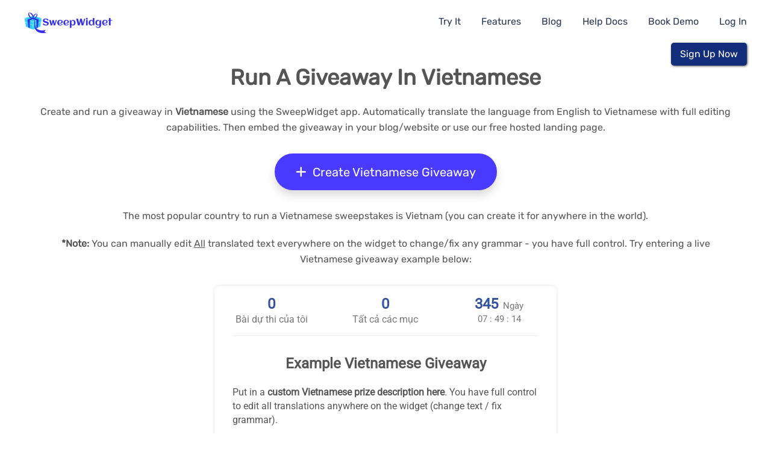

--- FILE ---
content_type: text/html; charset=UTF-8
request_url: https://sweepwidget.com/multi-language/run-a-giveaway-in-vietnamese
body_size: 8785
content:
<!DOCTYPE html>
<html data-wf-page="61cdea1aec15b53a75e7dfc9" data-wf-site="61cdea1aec15b5810ce7dfc5">

<head>
        
        <title>Create &amp; Run A Vietnamese Giveaway | Language Translation</title>

        <meta name="description" content="Create and run a giveaway in Vietnamese using the SweepWidget App. Translate language from English to Vietnamese with full editing capabilities. Free hosted landing page or embed in your website." />

    
    <script src="https://cdnjs.cloudflare.com/ajax/libs/jquery/3.7.1/jquery.min.js"></script>
<script src="https://cdnjs.cloudflare.com/ajax/libs/jqueryui/1.13.3/jquery-ui.min.js"></script>
<script src="https://cdn.jsdelivr.net/npm/sweetalert2@10"></script>


	<script type="text/javascript">
		var _iub = _iub || [];
		_iub.csConfiguration = {
			"askConsentAtCookiePolicyUpdate": true,
			"countryDetection": true,
			"enableUspr": true,
			"floatingPreferencesButtonDisplay": "bottom-left",
			"lang": "en",
			"perPurposeConsent": true,
			"siteId": 2330500,
			"cookiePolicyId": 97690555,
			"i18n": {
				"en": {
					"banner": {
						"title": "Cookies Consent",
						"dynamic": {
							"body": "We and selected third parties collect personal information as specified in the privacy policy and use cookies or similar technologies for technical purposes and, with your consent, for other purposes as specified in the cookie policy. "
						}
					}
				}
			},
			"cookiePolicyUrl": "https://sweepwidget.com/docs/privacy-policy#cookies",
			"privacyPolicyUrl": "https://sweepwidget.com/docs/privacy-policy",
			"privacyPolicyNoticeAtCollectionUrl": "https://sweepwidget.com/docs/privacy-policy",
			"banner": {
				"acceptButtonCaptionColor": "white",
				"acceptButtonColor": "#4a3aff",
				"acceptButtonDisplay": true,
				"backgroundColor": "white",
				"closeButtonRejects": true,
				"customizeButtonCaptionColor": "#4D4D4D",
				"customizeButtonColor": "#DADADA",
				"customizeButtonDisplay": true,
				"explicitWithdrawal": true,
				"position": "float-bottom-left",
				"rejectButtonCaptionColor": "white",
				"rejectButtonColor": "#9EB1FF",
				"rejectButtonDisplay": true,
				"textColor": "#444",
				"customizeButtonCaption": "Customize"
			}
		};
	</script>
	<!-- <script type="text/javascript" src="//cs.iubenda.com/sync/2330500.js"></script>
	<script type="text/javascript" src="//cdn.iubenda.com/cs/gpp/stub.js"></script>
	<script type="text/javascript" src="//cdn.iubenda.com/cs/iubenda_cs.js" charset="UTF-8" async></script> -->


<script src="https://sweepwidget.com/external/ui/respond.js?v=433437339264" type="text/javascript"></script>
<script src="https://cdnjs.cloudflare.com/ajax/libs/spectrum/1.8.1/spectrum.min.js" integrity="sha512-1aNp9qKP+hKU/VJwCtYqJP9tdZWbMDN5pEEXXoXT0pTAxZq1HHZhNBR/dtTNSrHO4U1FsFGGILbqG1O9nl8Mdg==" crossorigin="anonymous" referrerpolicy="no-referrer"></script>
<script src="https://kit.fontawesome.com/decab28076.js" crossorigin="anonymous"></script>


<script src="https://sweepwidget.com/js/build_edit_widget_functions.js?v=433437339264" type="text/javascript"></script>
<script src="https://sweepwidget.com/js/build_edit_widget_live.js?v=433437339264" type="text/javascript"></script>
<script src="https://sweepwidget.com/js/global.js?v=433437339264" type="text/javascript"></script>

<!-- If Wordpress iframe plugin -->






	<!-- Privacy Consent by TermsFeed (https://www.termsfeed.com) -->
	<script type="text/javascript" src="https://cdn.termsfeedtag.com/plugins/pc/v1/5990901e9abb4a07af0ab36625b0dfd7/plugin.js" async></script>
	<!-- End Privacy Consent by TermsFeed (https://www.termsfeed.com) -->
    
    <meta name="viewport" content="width=device-width, initial-scale=1.0" />


<meta http-equiv="X-UA-Compatible" content="IE=edge">


<style type="text/css">@font-face {font-family:Rubik;font-style:normal;font-weight:400;src:url(/cf-fonts/s/rubik/5.0.18/cyrillic/400/normal.woff2);unicode-range:U+0301,U+0400-045F,U+0490-0491,U+04B0-04B1,U+2116;font-display:swap;}@font-face {font-family:Rubik;font-style:normal;font-weight:400;src:url(/cf-fonts/s/rubik/5.0.18/cyrillic-ext/400/normal.woff2);unicode-range:U+0460-052F,U+1C80-1C88,U+20B4,U+2DE0-2DFF,U+A640-A69F,U+FE2E-FE2F;font-display:swap;}@font-face {font-family:Rubik;font-style:normal;font-weight:400;src:url(/cf-fonts/s/rubik/5.0.18/hebrew/400/normal.woff2);unicode-range:U+0590-05FF,U+200C-2010,U+20AA,U+25CC,U+FB1D-FB4F;font-display:swap;}@font-face {font-family:Rubik;font-style:normal;font-weight:400;src:url(/cf-fonts/s/rubik/5.0.18/latin/400/normal.woff2);unicode-range:U+0000-00FF,U+0131,U+0152-0153,U+02BB-02BC,U+02C6,U+02DA,U+02DC,U+0304,U+0308,U+0329,U+2000-206F,U+2074,U+20AC,U+2122,U+2191,U+2193,U+2212,U+2215,U+FEFF,U+FFFD;font-display:swap;}@font-face {font-family:Rubik;font-style:normal;font-weight:400;src:url(/cf-fonts/s/rubik/5.0.18/latin-ext/400/normal.woff2);unicode-range:U+0100-02AF,U+0304,U+0308,U+0329,U+1E00-1E9F,U+1EF2-1EFF,U+2020,U+20A0-20AB,U+20AD-20CF,U+2113,U+2C60-2C7F,U+A720-A7FF;font-display:swap;}@font-face {font-family:Rubik;font-style:normal;font-weight:400;src:url(/cf-fonts/s/rubik/5.0.18/arabic/400/normal.woff2);unicode-range:U+0600-06FF,U+0750-077F,U+0870-088E,U+0890-0891,U+0898-08E1,U+08E3-08FF,U+200C-200E,U+2010-2011,U+204F,U+2E41,U+FB50-FDFF,U+FE70-FE74,U+FE76-FEFC;font-display:swap;}</style>
<link rel="icon" type="image/png" href="https://sweepwidgetmain.fra1.cdn.digitaloceanspaces.com/images/root/sweepwidget_logo_square_small_new.png">


<link rel="canonical" href="https://sweepwidget.com/multi-language/run-a-giveaway-in-vietnamese" />

<meta name="facebook-domain-verification" content="3e3a2t12kizejfmejfrz9lwr14mxbu" />

<!-- Add the slick-theme.css if you want default styling -->
<link rel="stylesheet" type="text/css" href="https://sweepwidget.com/js/slick/slick.css" />
<!-- Add the slick-theme.css if you want default styling -->
<link rel="stylesheet" type="text/css" href="https://sweepwidget.com/js/slick/slick-theme.css" />

    <link href="https://sweepwidget.com/css/style.css?v=433437339264" rel="stylesheet" type="text/css" />

<!-- CSS for mobile menu hamburger lines -->
<style>
    .slicknav_btn {
        background-image: url("https://sweepwidgetmain.fra1.cdn.digitaloceanspaces.com/images/root/lines_dark5.png");
    }

    .simpay-modal .simpay-modal__content {
        padding-top: 45px;
        position: relative;
        background-color: #f5f5f7;
        position: relative;
        border-radius: 4px;
    }
</style>    <!-- Global site tag (gtag.js) - Google Analytics -->
<script async src="https://www.googletagmanager.com/gtag/js?id=G-X4DYREKQTQ"></script>
<script>
  window.dataLayer = window.dataLayer || [];

  function gtag() {
    dataLayer.push(arguments);
  }
  gtag('js', new Date());
  gtag('config', 'G-X4DYREKQTQ', {
    'allow_google_signals': false,
    'linker': {
      'enabled': false,
      'domains': []
    }
  });
</script>    </head>
<body class="body">
    <!-- Load FB SDK -->
    <div id="fb-root"></div>
    <script async defer crossorigin="anonymous" src="https://connect.facebook.net/en_US/sdk.js"></script>
    <script>
        window.fbAsyncInit = function() {
            FB.init({
                appId: '723946844466921',
                cookie: false,
                xfbml: true,
                version: 'v20.0'
            });

            FB.AppEvents.logPageView();
        };
    </script>

    <div class="body_inner">

        
        <div class="header_fixed">
    <style>
        .header_fixed_inner {
            width: 94%;
            margin-top: 3px;
            padding-left: 3%;
            padding-right: 3%;
            font-family: Rubik, sans-serif;
        }

        .header_links_right a:hover {
            padding-bottom: 15px;
            border-bottom: 5px solid #122d7a;
        }

        @media screen and (max-width: 479px) {
            .header_fixed_inner {
                width: 90%;
                margin-top: 3px;
                padding-left: 20px;
                padding-right: 20px;
                font-family: Rubik, sans-serif;
            }
        }
    </style>


<div class="header_fixed_inner">
<div class="nav_logo_logged_out">

    <a style="border-bottom:0;" href="https://sweepwidget.com">

        <img style="width:150px; margin-top:0px;float:left;" src="https://sweepwidgetmain.fra1.cdn.digitaloceanspaces.com/images/root/sweepwidget_logo_new.png" alt="SweepWidget" />

    </a>

</div>


            <div class="header_logged_out_links_wrapper">

                <a class="header_logged_out_link" href="https://sweepwidget.com/test-run">Try It</a>

                <a class="header_logged_out_link" href="https://sweepwidget.com/features">Features</a>

                <a class="header_logged_out_link" href="https://sweepwidget.com/blog">Blog</a>

                <a class="header_logged_out_link" href="https://sweepwidget.com/docs">Help Docs</a>

                <a class="header_logged_out_link" href="https://sweepwidget.com/docs">Book Demo</a>

                <!-- <a class="header_logged_out_link"
                        href="https://sweepwidget.com/demo">Demo</a> -->

                <a class="header_logged_out_link" style="margin-right:0;" href="https://sweepwidget.com/login">Log In</a>

                
                    <span class="header_main_link">

                        <a class="header_logged_out_link_sign_up" style=" margin-left:30px;
                                    padding: 10px 15px;
                                    border-radius: 5px;
                                    background-color: #122d7a;
                                    box-shadow: 1px 1px 4px -1px #000;
                                    opacity: 1;
                                    color: #fff;
                                    font-size:16px;
                                    font-weight: 400;
                                    background-clip: border-box;
                                    -webkit-text-fill-color: inherit;
                                    float:right;" href="https://sweepwidget.com/pricing">Sign Up Now</a>

                    </span>

                
            </div>

        
        </div>

        </div>

        </div>

        
<div id="example_holder_wrapper2">

	<div class="home_slogan_caption_holder" style="min-height:500px; text-align:center;">

        <h1 style="width:90%; margin-left:5%; margin-right:5%; float:left;">
            Run A Giveaway In Vietnamese        </h1>

        
            <!-- Show flag -->

                
        <p style="width:90%; margin:0 5% 15px 5%; line-height:26px; float:left;">
            Create and run a giveaway in <strong>Vietnamese</strong> using the SweepWidget app. Automatically translate the language from English to Vietnamese with full editing capabilities. Then embed the giveaway in your blog/website or use our free hosted landing page.        </p>
        
        <div class="examples_main_link_holder" style="margin:15px 0 15px 0;">
            
            <a href="https://sweepwidget.com/signup"><i class="fas fa-plus"></i>&nbsp; Create Vietnamese Giveaway</a>

        </div>

        <p style="width:90%; margin:15px 5% 15px 5%; line-height:26px; float:left;">
            The most popular country to run a Vietnamese sweepstakes is Vietnam (you can create it for anywhere in the world).        </p>

        <p style="width:90%; margin:5px 5% 10px 5%; line-height:26px; float:left;">
            <strong>*Note:</strong> You can manually edit <u>All</u> translated text everywhere on the widget to change/fix any grammar - you have full control. Try entering a live Vietnamese giveaway example below:
        </p>

        <div id="1390-fhxzve64" class="sw_container"></div><script type="text/javascript" src="https://sweepwidget.com/w/j/w_init.js"></script>
        
        <div class="examples_main_link_holder" style="margin:20px 0 25px 0;">

            <a href="https://sweepwidget.com/signup"><i class="fas fa-plus"></i>&nbsp; Create Vietnamese Giveaway</a>

        </div>

        <p style="width:90%; margin:10px 5% 30px 5%; line-height:26px; float:left;">
            View All &nbsp;<i class="fas fa-arrow-right"></i> &nbsp;<a  style="font-weight:bold;" href="https://sweepwidget.com/multi-language">Create A Giveaway In 103 Languages</a>
        </p>
        
    </div>

</div>

<div style="width:90%; padding:30px 5%; background:#122d7a; float:left;">
	<div class="div-block-38">
		<div class="footer-container fb-footer" style="width:50%; text-align:left; float:left;">
			<img src="https://sweepwidget.com/images/Logo-SweepWidget-new-white.png" height="40" srcset="https://sweepwidget.com/images/Logo-SweepWidget-new-white-p-500.png 500w, https://sweepwidget.com/images/Logo-SweepWidget-new-white-p-800.png 800w, https://sweepwidget.com/images/Logo-SweepWidget-new-white.png 1289w" alt="">
		</div>
		<div class="fb-footer-wrapper" style="width:50%; margin-top:15px; color:#fff; text-align:right; float:right;">
			<div class="footer-text">
				<div class="text-block-4">©&nbsp;2026 SweepWidget</div>
			</div>
		</div>
		</div>
	</div>
</div>
<!-- Hidden loading icon -->
<div id="loading_giveaway_text" style="width:250px; padding:20px 0 20px 0; position:fixed; top:100px; left:50%; margin-left:-125px; text-align:center; display:none; z-index:999999999;">
	<img src="https://sweepwidgetmain.fra1.cdn.digitaloceanspaces.com/images/root/loading4.svg" />
</div>

</div>


	<!-- WEBFLOW -->
	<script src="https://sweepwidget.com/js/webflow.js" type="text/javascript"></script>
	<!--[if lte IE 9]><script src="https://cdnjs.cloudflare.com/ajax/libs/placeholders/3.0.2/placeholders.min.js"></script><![endif]-->


<!-- JS -->
<script type="text/javascript">
	
	$('#menu_btn').click(function() {
		$('nav ul').slideToggle('slow', function() {
			$(this).css('display') == 'none' ? $(this).removeClass('showNav').addClass('hideNav').removeAttr('style') : $(this).removeClass('hideNav').addClass('showNav').removeAttr('style');
		});
	});
</script>



<script type="text/javascript">
	$(document).ready(function() {
		$('#menu').slicknav();
	});

	var slick_nav_clicked = 0;

	$(document.body).on('click', '.slicknav_btn', function() {

		
			$(this).toggleClass("rotate-180");

		
	});

	function payment_plan_popup_annual() {

		$('.slicknav_btn').click();

		$('#plan_billing_cycle_option').click();

		$('#annual_plan_message').show();

		$('.payment_holder').slideDown(1, function() {

			$('#body_main_right').hide();
			$('html, body').animate({
				scrollTop: 0
			}, 0);

			// Click the payment button to show the payment confirmation payment.
			setTimeout(function() {
							}, 100);

			console.log('OK');

		});
	}

	function payment_plan_popup(clear_pricing_message = '') {

		// If "subscription" is in the URL string
		if (window.location.href.indexOf("subscription") > -1) {
			window.location.href = "https://sweepwidget.com/user/account/?open_payment_plan=1";
		}

		$('.payment_holder').slideDown(1, function() {

			$('#body_main_right').hide();
			$('html, body').animate({
				scrollTop: 0
			}, 0);

		});

		// Greg The Gameaholic custom coupon
		
		if (clear_pricing_message == 'clear message') {
			$('.pricing_1').css('border', 'none');
			$('.pricing_2').css('border', 'none');
			$('.pricing_3').css('border', 'none');
			$('.pricing_4').css('border', 'none');
		}
	}

	$('.entry_method_add_disallow_pro, .entry_method_add_disallow_business, .entry_method_add_disallow_premium, .entry_method_add_disallow_enterprise, .pro_feature, .business_feature, .premium_feature, .enterprise_feature').on('click', function() {

		var website_plan = $('#user_website_plan').val();
		var payment_platform = '';

		var planName = '';
		var planId = '';
		var planPrice = '';
		var string = '';
		var string2 = '';
		var proratedDifference = '';

		
		if ($(this).hasClass('entry_method_add_disallow_pro') || $(this).hasClass('pro_feature')) {
			if (plan_level("free", "equal", website_plan, payment_platform) == true) {
				planName = 'Pro';
				planId = 'pro-monthly';
				planPrice = '29';
				string = 'The <span style="color: #4a3aff;">' + planName + '</span> plan for $' + planPrice + ' per month is required for this feature.';
				string2 = 'This feature is included in the <span style="color: #4a3aff;">' + planName + '</span> plan.';

				$('.pricing_1').css('border', '2px solid #4a3aff');
				$('.pricing_2').css('border', 'none');
				$('.pricing_3').css('border', 'none');
				$('.pricing_4').css('border', 'none');

				$('#pricing_payment_feature_wrapper').show().html(string2 + proratedDifference);
				payment_plan_popup();

			}

		} else if ($(this).hasClass('entry_method_add_disallow_business') || $(this).hasClass('business_feature')) {
			if (plan_level("pro", "equal_or_less", website_plan, payment_platform) == true) {
				planName = 'Business';
				planId = 'business-monthly';
				planPrice = '59';
				string = 'The <span style="color: #4a3aff;">' + planName + '</span> plan for $' + planPrice + ' per month is required for this feature.';
				string2 = 'This feature is included in the <span style="color: #4a3aff;">' + planName + '</span> plan.';

				$('.pricing_2').css('border', '3px solid #4a3aff');
				$('.pricing_1').css('border', 'none');
				$('.pricing_3').css('border', 'none');
				$('.pricing_4').css('border', 'none');

				$('#pricing_payment_feature_wrapper').show().html(string2 + proratedDifference);
				payment_plan_popup();

			}

		} else if ($(this).hasClass('entry_method_add_disallow_premium') || $(this).hasClass('premium_feature')) {
			if (plan_level("business", "equal_or_less", website_plan, payment_platform) == true) {
				planName = 'Premium';
				planId = 'premium-monthly';
				planPrice = '119';
				string = 'The <span style="color: #4a3aff;">' + planName + '</span> plan for $' + planPrice + ' per month is required for this feature.';
				string2 = 'This feature is included in the <span style="color: #4a3aff;">' + planName + '</span> plan.';

				$('.pricing_3').css('border', '3px solid #4a3aff');
				$('.pricing_1').css('border', 'none');
				$('.pricing_2').css('border', 'none');
				$('.pricing_4').css('border', 'none');

				$('#pricing_payment_feature_wrapper').show().html(string2 + proratedDifference);
				payment_plan_popup();

			}

		} else if ($(this).hasClass('entry_method_add_disallow_enterprise') || $(this).hasClass('enterprise_feature')) {
			if (plan_level("premium", "equal_or_less", website_plan, payment_platform) == true) {
				planName = 'Enterprise';
				planId = 'enterprise-monthly';
				planPrice = '249';
				string = 'The <span style="color: #4a3aff;">' + planName + '</span> plan for $' + planPrice + ' per month is required for this feature.';
				string2 = 'This feature is included in the <span style="color: #4a3aff;">' + planName + '</span> plan.';

				$('.pricing_4').css('border', '3px solid #4a3aff');
				$('.pricing_1').css('border', 'none');
				$('.pricing_2').css('border', 'none');
				$('.pricing_3').css('border', 'none');

				$('#pricing_payment_feature_wrapper').show().html(string2 + proratedDifference);
				payment_plan_popup();

			}

		} else {
			planName = '';
			planId = '';
			planPrice = '';
			string = 'An upgraded plan is required for this feature.';
			string2 = 'This feature is included in an upgraded plan.';

			$('#pricing_payment_feature_wrapper').show().html(string2 + proratedDifference);
			payment_plan_popup();
		}

		// Add click event listener for "View all plans?" link
		$(document).on('click', '#viewAllPlans', function(e) {
			e.preventDefault();
			Swal.close(); // Close the Swal popup
			// Trigger the popup showing the payment form
			payment_plan_popup();
		});
	});

	
	// If there's a hash in the URL
	if (window.location.hash) {
		// Hash value
		var hash = window.location.hash.substring(1);

		// User just changed payment platform i.e. Stripe
		if (hash == 'payment-stripe' ||
			hash == 'upgrade-prompt') {
			payment_plan_popup();
		}
	}

	$('.payment_holder_close').click(function() {

		$('#body_main_right').show();
		$('.payment_holder').hide();
		$('#pricing_payment_feature_wrapper').hide();

	});

	// $(document).mouseup(function(e) {

	// 	var container = $(".payment_holder");

	// 	if (!container.is(e.target) && container.has(e.target).length == 0) {
	// 		$('#body_main_right').show();
	// 		container.hide();
	// 	}

	// });

	$('.payment_result_close').click(function() {

		$('#payment_result').hide();

	});

	// Change site from dropdown, or delete
	$(document.body).on('change', '.user_sites_select', function() {

		var user_id = "";
		var select_value = $(this).val();
		var select_value_exp = select_value.split('|');
		var site_id = select_value_exp[0];
		var switch_delete = select_value_exp[1];

		// New Site
		if (switch_delete == 'new') {

			window.location = "https://sweepwidget.com/user/new-brand/" + site_id + '';

		}
		// Switch
		else {

			window.location = "https://sweepwidget.com/user/account/" + site_id + '';

		}

	});

	// Function to apply coupon code from promo up top
	function apply_coupon_code(coupon_code) {

		$('.plan_coupon_holder').slideDown();
		$('#plan_coupon_btn').hide();
		$('#coupon_code').val(coupon_code);
		$('#coupon_code_apply_btn').click();

	}

	
	// On click of promo coupon code while logged in
	$('.user_message_coupon_code').click(function() {

		var coupon_code = $(this).attr('data-coupon-code');
		apply_coupon_code(coupon_code);

	});

	function setCookie(name, value, days) {
		var expires = "";
		if (days) {
			var date = new Date();
			date.setTime(date.getTime() + (days * 24 * 60 * 60 * 1000));
			expires = "; expires=" + date.toUTCString();
		}
		document.cookie = name + "=" + (value || "") + expires + "; path=/";
	}

	function getCookie(name) {
		var nameEQ = name + "=";
		var ca = document.cookie.split(';');
		for (var i = 0; i < ca.length; i++) {
			var c = ca[i];
			while (c.charAt(0) == ' ') c = c.substring(1, c.length);
			if (c.indexOf(nameEQ) == 0) return c.substring(nameEQ.length, c.length);
		}
		return null;
	}

	
	/*
	function close_promo_top(hide_coupon_banner) {

		if(hide_coupon_banner == 1) {

			$('.home_slogan_caption_holder').css('margin-top', '58px');
			$('.pricing_body_wrapper').css('margin-top', '68px');
			$('#sidebar_left').css('margin-top', '0px');
			$('#body_main_right').css('padding-top', '58px');
			$('.home_slogan_caption_holder2').css('margin-top', '54px');
			$('#content_home_holder_inner').css('margin-top', '90px');
			$('#blog_wrapper').css('margin-top', '80px');
			
		} else {

			$('.home_slogan_caption_holder').css('margin-top', '112px');
			$('.pricing_body_wrapper').css('margin-top', '122px');
			$('#sidebar_left').css('margin-top', '56px');
			$('#body_main_right').css('padding-top', '112px');
			$('.home_slogan_caption_holder2').css('margin-top', '108px');
			$('#content_home_holder_inner').css('margin-top', '154px');
			$('#blog_wrapper').css('margin-top', '134px');
			
		}
		
	}
	
	
		var hide_coupon_banner_cookie = getCookie('hide_coupon_banner');

	
	close_promo_top(hide_coupon_banner_cookie);

	$('.coupon_nav_banner_exit').click(function() {

		$('.coupon_nav_banner_wrapper').slideUp(300);
		setCookie('hide_coupon_banner','1', 180);
		close_promo_top(1);

	});
	
	function body_right_no_padding() {
		$('#body_main_right').css('padding-top', '0px');
	}
	
	if($(window).width() <= 800) {
		body_right_no_padding();
	}
	
	$(window).resize(function(){

		if($(window).width() <= 800) {

			body_right_no_padding();

		} else {

			close_promo_top(hide_coupon_banner_cookie);

		}

	});
	*/

	
	// .new_photo_contest click
	$(document).on('click', '.new_photo_contest', function(e) {
		if ($(this).attr('href') == '#') {
			e.preventDefault();
			Swal.fire({
				icon: 'info',
				title: 'Upgrade to Pro Plan',
				text: 'Photo contests are available on the Pro plan. You will get photo contests, video contests, voting contests, verified social actions, and much more!',
				showCancelButton: true,
				confirmButtonText: 'Upgrade Now',
				cancelButtonText: 'Not Now'
			}).then((result) => {
				if (result.isConfirmed) {
					payment_plan_popup();
				}
			});
		}
	});

	// .new_shopify_contest click
	$(document).on('click', '.new_shopify_contest', function(e) {
		if ($(this).attr('href') == '#') {
			e.preventDefault();
			Swal.fire({
				icon: 'info',
				title: 'Upgrade to Pro Plan',
				html: 'Shopify contests are available on the Pro plan. You will be able to reward users entries for every $1 spent in your store which can boost your sales! You\'ll also get verified social actions and much more! <a target="_blank" href="https://sweepwidget.com/docs/sweepwidget-shopify-purchases-app-entries-for-purchasing">Learn more</a>.',
				showCancelButton: true,
				confirmButtonText: 'Upgrade Now',
				cancelButtonText: 'Not Now'
			}).then((result) => {
				if (result.isConfirmed) {
					payment_plan_popup();
				}
			});
		}
	});

	

	// Install contest onto Shopify page
	$(document.body).on('click', '.shopify_page_url_title_submit, .shopify_delete_giveaway_submit', function() {

		var type = $(this).attr('data-type');
		var competition_id = $(this).attr('data-id');
		var shopify_page_url_title = $('#shopify_page_url_title_' + competition_id).val();
		var user_id = '';
		var shopify_access_token = '';
		var shopify_shop_url = '';
		var if_widget_popup = 0;
		var widget_popup_delay = $('input[name=widget_popup_delay]').val();

		if ($('input[name=if_widget_popup]').is(':checked')) {
			if_widget_popup = 1;
		}

		console.log('OK');

		$('#loading_giveaway_text').show();

		$.ajax({

			url: "https://sweepwidget.com/a/competition_shopify_page.php",
			data: {
				type: type,
				user_id: user_id,
				shopify_access_token: shopify_access_token,
				shopify_shop_url: shopify_shop_url,
				competition_id: competition_id,
				shopify_page_url_title: shopify_page_url_title,
				if_widget_popup: if_widget_popup,
				widget_popup_delay: widget_popup_delay
			},
			type: 'POST',
			xhrFields: true,
			dataType: 'text',
			success: function(response) {

				console.log(response);

				$('#loading_giveaway_text').hide();

				var res = jQuery.parseJSON(response);
				var success = res.success;
				var shopify_page_url_title_response = res.shopify_page_url_title;

				// Success
				if (success == 1) {

					// Add / edit
					if (type == 'add_edit') {

						Swal.fire({
							icon: 'success',
							title: 'Success',
							text: 'Your giveaway has been added to your Shopify store and can be seen here: https:///pages/' + shopify_page_url_title_response + '.',
							showCancelButton: false,
							confirmButtonText: 'OK'
						});

						$('#shopify_page_url_result_' + competition_id).fadeIn().html('<div id="success_holder_3" style="width:90%; margin:20px 0 0 0; padding:15px 5%;"><span class="sub_header_l">&nbsp;&nbsp;&nbsp;&nbsp;&nbsp;<i class="fas fa-check-circle"></i></span><span class="sub_header_r">Your giveaway has been added to your Shopify store <a rel="nofollow" target="_blank" href="https:///pages/' + shopify_page_url_title_response + '">https:///pages/' + shopify_page_url_title_response + '</a>.</span></div>');

						$('.shopify_delete_giveaway_submit').show();

						// Delete
					} else if (type == 'delete') {

						Swal.fire({
							icon: 'success',
							title: 'Success',
							text: 'Your giveaway has been removed from your Shopify store.',
							showCancelButton: false,
							confirmButtonText: 'OK'
						});

						$('#shopify_page_url_result_' + competition_id).fadeIn().html('<div id="success_holder_3" style="width:90%; margin:20px 0 0 0; padding:15px 5%;"><span class="sub_header_l">&nbsp;&nbsp;&nbsp;&nbsp;&nbsp;<i class="fas fa-check-circle"></i></span><span class="sub_header_r">Your giveaway has been removed from your Shopify store.</span></div>');

						$('.shopify_delete_giveaway_submit').hide();

					}

					// Error
				} else {

					Swal.fire({
						icon: 'error',
						title: 'Error',
						text: 'There was an error with your request.',
						showCancelButton: false,
						confirmButtonText: 'OK'
					});

				}
			}

		});

	});

	// Check if user signed up and wants a payment plan
	// Get "p" parameter from URL.
	const urlParamsInit = new URLSearchParams(window.location.search);
	const sign_up_plan = urlParamsInit.has('p') ? 1 : 0; // Check if 'p' parameter exists
	if (sign_up_plan) {
		payment_plan_popup();
	}

	// Re-initialize materialize select
	$("select").formSelect();


	// On click of crypto payment link
	$('.payment_crypto_link').on('click', function() {
		// Data data-plan_level
		var plan_level = $(this).data('plan_level');

		Swal.fire({
			title: 'How to pay with Bitcoin?',
			html: 'Contact SweepWidget support and request a Bitcoin invoice for the <strong><u>' + plan_level + ' annual plan</u></strong>. Thank you!',
			icon: 'question',
			showCloseButton: true,
			showCancelButton: false,
			confirmButtonText: '<i class="fas fa-envelope"></i>&nbsp; <span style="color: inherit; text-decoration: none;">Contact Support Here</span>',
			allowOutsideClick: false,
			allowEscapeKey: false,
			allowEnterKey: false,
			customClass: {
				popup: 'swal-popup',
				title: 'swal-title',
				htmlContainer: 'swal-html-container',
				closeButton: 'swal-close-button',
				confirmButton: 'swal-confirm-button'
			}
		}).then((result) => {
			if (result.isConfirmed) {
				// Open Intercom messenger
				if (typeof Intercom !== 'undefined') {
					Intercom('show');
				}
			}
		});
	});
</script>


<!-- Payment platform -->
<input type="hidden" id="payment_platform" value="" />

<!-- Intercom -->
<script>
	window.intercomSettings = {
		api_base: "https://api-iam.intercom.io",
		app_id: "k8r8dhml"
	};
</script>

<!-- Intercom Widget Script -->
<script>
(function(){var w=window;var ic=w.Intercom;if(typeof ic==="function"){ic('reattach_activator');ic('update',w.intercomSettings);}else{var d=document;var i=function(){i.c(arguments);};i.q=[];i.c=function(args){i.q.push(args);};w.Intercom=i;var l=function(){var s=d.createElement('script');s.type='text/javascript';s.async=true;s.src='https://widget.intercom.io/widget/k8r8dhml';var x=d.getElementsByTagName('script')[0];x.parentNode.insertBefore(s,x);};if(document.readyState==='complete'){l();}else if(w.attachEvent){w.attachEvent('onload',l);}else{w.addEventListener('load',l,false);}}})();
</script>

<script>
	// Support link click handlers (replaces Zendesk triggers)
	$('#show_zendesk_widget, #show_zendesk_widget2').click(function(e) {
		e.preventDefault();
		if (typeof Intercom !== 'undefined') {
			Intercom('show');
		}
	});
</script>
        
        <script defer src="https://static.cloudflareinsights.com/beacon.min.js/vcd15cbe7772f49c399c6a5babf22c1241717689176015" integrity="sha512-ZpsOmlRQV6y907TI0dKBHq9Md29nnaEIPlkf84rnaERnq6zvWvPUqr2ft8M1aS28oN72PdrCzSjY4U6VaAw1EQ==" data-cf-beacon='{"version":"2024.11.0","token":"97650733fdb748ab87ba3d5abcb42fd4","server_timing":{"name":{"cfCacheStatus":true,"cfEdge":true,"cfExtPri":true,"cfL4":true,"cfOrigin":true,"cfSpeedBrain":true},"location_startswith":null}}' crossorigin="anonymous"></script>
</body>

</html>



--- FILE ---
content_type: text/html; charset=UTF-8
request_url: https://sweepwidget.com/c/1390-fhxzve64-embedded?parent_url_full=https%3A%2F%2Fsweepwidget.com%2Fmulti-language%2Frun-a-giveaway-in-vietnamese
body_size: 3757
content:
<!DOCTYPE html>
<html class="fa-events-icons-ready">

<head>

    <meta charset="utf-8">
    <meta http-equiv="X-UA-Compatible" content="IE=edge">
    <title>Example Vietnamese Giveaway</title>
    <meta name="description" content="Example Vietnamese Giveaway: Put in a custom Vietnamese prize description here. You have full control to..." />
    <link rel="canonical" href="https://sweepwidget.com/c/1390-fhxzve64" />
    <meta name="robots" content="noindex">

            <meta name="viewport" content="width=device-width, initial-scale=1.0" />
    
    <!-- FB / Twitter meta -->

    <meta property="fb:app_id" content="723946844466921" />
    <meta property="og:type" content="website" />
    <meta property="og:url" content="https://sweepwidget.com/c/1390-fhxzve64" />
    <meta property="og:title" content="Example Vietnamese Giveaway" />
    <meta property="og:description" content="Put in a custom Vietnamese prize description here. You have full control to edit all translations anywhere on the widget (change text / fix grammar). Customize your giveaway by choosing from 70+ entry methods and 30+ social media platforms for users to enter on. Enter giveaway to test features." />

    
    <meta name="twitter:card" content="summary_large_image">
    <meta name="facebook-domain-verification" content="3e3a2t12kizejfmejfrz9lwr14mxbu" />

    <!-- Website icon -->
    <link rel="icon" type="image/png" href="https://sweepwidgetmain.fra1.cdn.digitaloceanspaces.com/images/root/sweepwidget_logo_square_small_new.png">

    <!-- Include Materialize CSS and JavaScript at the beginning of your HTML -->
    <link href="https://sweepwidget.com/css/materialize.css?v=1921950765" rel="stylesheet">
    <script src="https://cdnjs.cloudflare.com/ajax/libs/materialize/1.0.0/js/materialize.min.js"></script>

    <!-- Main CSS -->
    <link href="https://sweepwidget.com/css/preview.css?v=1921950765" rel="stylesheet" type="text/css" />

    <!-- jQuery / js scripts -->
    <script src="https://cdnjs.cloudflare.com/ajax/libs/jquery/3.7.1/jquery.min.js"></script>
    <script type="text/javascript" src="https://sweepwidget.com/js/build_edit_widget_functions.js?v=1921950765"></script>
    <script src="https://kit.fontawesome.com/decab28076.js" crossorigin="anonymous"></script>
    <script src="https://cdn.jsdelivr.net/npm/sweetalert2@10"></script>

    

    
    
            <style type="text/css">@font-face {font-family:Roboto;font-style:normal;font-weight:400;src:url(/cf-fonts/s/roboto/5.0.11/vietnamese/400/normal.woff2);unicode-range:U+0102-0103,U+0110-0111,U+0128-0129,U+0168-0169,U+01A0-01A1,U+01AF-01B0,U+0300-0301,U+0303-0304,U+0308-0309,U+0323,U+0329,U+1EA0-1EF9,U+20AB;font-display:swap;}@font-face {font-family:Roboto;font-style:normal;font-weight:400;src:url(/cf-fonts/s/roboto/5.0.11/latin/400/normal.woff2);unicode-range:U+0000-00FF,U+0131,U+0152-0153,U+02BB-02BC,U+02C6,U+02DA,U+02DC,U+0304,U+0308,U+0329,U+2000-206F,U+2074,U+20AC,U+2122,U+2191,U+2193,U+2212,U+2215,U+FEFF,U+FFFD;font-display:swap;}@font-face {font-family:Roboto;font-style:normal;font-weight:400;src:url(/cf-fonts/s/roboto/5.0.11/cyrillic/400/normal.woff2);unicode-range:U+0301,U+0400-045F,U+0490-0491,U+04B0-04B1,U+2116;font-display:swap;}@font-face {font-family:Roboto;font-style:normal;font-weight:400;src:url(/cf-fonts/s/roboto/5.0.11/latin-ext/400/normal.woff2);unicode-range:U+0100-02AF,U+0304,U+0308,U+0329,U+1E00-1E9F,U+1EF2-1EFF,U+2020,U+20A0-20AB,U+20AD-20CF,U+2113,U+2C60-2C7F,U+A720-A7FF;font-display:swap;}@font-face {font-family:Roboto;font-style:normal;font-weight:400;src:url(/cf-fonts/s/roboto/5.0.11/greek/400/normal.woff2);unicode-range:U+0370-03FF;font-display:swap;}@font-face {font-family:Roboto;font-style:normal;font-weight:400;src:url(/cf-fonts/s/roboto/5.0.11/greek-ext/400/normal.woff2);unicode-range:U+1F00-1FFF;font-display:swap;}@font-face {font-family:Roboto;font-style:normal;font-weight:400;src:url(/cf-fonts/s/roboto/5.0.11/cyrillic-ext/400/normal.woff2);unicode-range:U+0460-052F,U+1C80-1C88,U+20B4,U+2DE0-2DFF,U+A640-A69F,U+FE2E-FE2F;font-display:swap;}</style>
    
    
    
    <script src="https://cdnjs.cloudflare.com/ajax/libs/iframe-resizer/4.3.2/iframeResizer.contentWindow.js"></script>
    <script src="https://sweepwidget.com/w/j/w_widget_functions.js?v=1921950765"></script>

    
    <style>
        html,
        body {
            width: 100%;
            margin: auto;
            position: relative;
            float: left;
            font-family: Roboto, sans-serif;
        }

        .custom_background {
            background: #ffffff;
        }

        .iti {
            width: 100%;
            float: left;
        }

        .iti__arrow {
            border: none;
        }

        /* The Close Button */
        .close {
            position: absolute;
            top: -10px;
            right: 0px;
            color: #555;
            font-size: 26px;
            font-weight: bold;
            z-index: 9999999;
        }

        .close:hover,
        .close:focus {
            color: #000;
            text-decoration: none;
            cursor: pointer;
        }

        .swal2-container {
            z-index: 9999999999999999999 !important;
        }

            </style>

    <script type="text/javascript">
        var website_url = 'https://sweepwidget.com';
        var website_host = 'sweepwidget.com';

        function loadScript(url, callback) {

            var script = document.createElement("script");
            script.type = "text/javascript";
            if (script.readyState) { // IE
                script.onreadystatechange = function() {
                    if (script.readyState == "loaded" || script.readyState == "complete") {
                        script.onreadystatechange = null;
                        callback();
                    }
                }
            } else { // Others
                script.onload = function() {
                    callback();
                }
            }

            script.src = url;
            document.getElementsByTagName("head")[0].appendChild(script);

        }

        var ip_address = '3.144.128.187';
        var competition_id = '1390';
    </script>

    
    
    <!-- Telegram API -->
    <script src="https://telegram.org/js/telegram-widget.js"></script>
</head>

<body  class="">

    
    <!-- Load FB SDK -->
    <div id="fb-root"></div>
    <script async defer crossorigin="anonymous" src="https://connect.facebook.net/en_US/sdk.js"></script>
    <script>
        window.fbAsyncInit = function() {
            if (typeof FB !== 'undefined') {
                FB.init({
                    appId: '723946844466921',
                    cookie: false,
                    xfbml: true,
                    version: 'v20.0'
                });

                FB.AppEvents.logPageView();
            }
        };
    </script>

    <!-- Google Analytics 4 Integration -->
            <!-- SW Google Analytics (default) -->
        <script async src="https://www.googletagmanager.com/gtag/js?id=G-X4DYREKQTQ"></script>
        <script>
            window.dataLayer = window.dataLayer || [];

            function gtag() {
                dataLayer.push(arguments);
            }
            gtag('js', new Date());
            gtag('config', 'G-X4DYREKQTQ', {
                'allow_google_signals': false,
                'allow_ad_personalization_signals': false,
                'linker': {
                    'enabled': false,
                    'domains': []
                }
            });
        </script>
    
    <!-- User has Google Tag Manager -->
    
    
    
    
    
        <div id="1390-fhxzve64" class="sw_container " data-ip="3.144.128.187" data-country-code="US" referral-hash="" data-email-prefill="" data-name-prefill="" data-auto-login-prefill="" data-parent-url-full="https://sweepwidget.com/multi-language/run-a-giveaway-in-vietnamese" data-is-shopify-store-admin="0" google-analytics-id="" google-tag-manager-id="" data-fb-tracking-pixel="" data-tiktok-pixel="" data-sw-token="a7ad4b47cec561bc77d46b8d1ef1612cf5dfcccb81a9e536436e83a0f92a8b07" data-js-challenge="4cdc1a5fdfaaa2331cadbfd8090c2a2a" data-forced-captcha="" data-widget-embedded="1" data-user-login="" data-if-free-trial="0" data-if-free-trial-enforced="0" data-admin-is-testing="0" widget-request-id="w8uukn696ffd1411412yjwma561390" referral-param-string="?parent_url_full=https%3A%2F%2Fsweepwidget.com%2Fmulti-language%2Frun-a-giveaway-in-vietnamese" language="vi" style="margin-top:20px; margin-bottom:20px;; z-index: 2147483647;">

            <div style="max-width:600px;  margin-left: auto; margin-right: auto; position:relative;">

                
                <div class="sw_container_inner">

                    <div class="sw_inner" style="background:rgba(255, 255, 255, .8);">

                        <div class="sw_inner_2">

                            <div class="sw_loading_text" style="color:#555; font-style:normal;">

                                
                                    <div style="margin:30px 0 0 0; font-size:18px;">Loading Giveaway</div>

                                    <div class="sw_loading_image" style="margin-top:20px; margin-bottom:30px; font-size:42px;">

                                        <i class="fas fa-circle-notch fa-spin"></i>

                                    </div>

                                
                            </div>

                        </div>

                    </div>

                </div>

            </div>

        </div>

        
        
                    <script src="https://df.sw-1276348671523489.com/api/sweepwidget.com/[base64]/learn.js" crossorigin="anonymous"></script><noscript><img src="https://df.sw-1276348671523489.com/api/sweepwidget.com/[base64]/pixel.png" /></noscript>
        
        <script src="https://sweepwidget.com/w/j/w_widget_4.js?v=1921950765"></script>

        <script>
            
                            var IPQ = {
                    Callback: function() {
                        Startup.AfterFailure(function(result) {
                            // Swal.fire({
                            //     title: 'Attention',
                            //     text: 'Please make sure your browser allows both trackers, 3rd party cookies, and disable any ad blockers or VPN\'s. Or, try using a different browser.',
                            //     icon: 'error',
                            //     confirmButtonText: 'OK',
                            // }).then((result) => {
                            //     if (result.isConfirmed) {
                            //         $('.sw_container').remove();
                            //     }
                            // });
                        });
                        Startup.Store('competition_id', '1390');
                        Startup.Store('competition_url', 'fhxzve64');
                        Startup.Store('ip_address', '3.144.128.187');
                    }
                };

                if (typeof Startup !== "undefined") {
                    Startup.Init();
                }
                    </script>

<script defer src="https://static.cloudflareinsights.com/beacon.min.js/vcd15cbe7772f49c399c6a5babf22c1241717689176015" integrity="sha512-ZpsOmlRQV6y907TI0dKBHq9Md29nnaEIPlkf84rnaERnq6zvWvPUqr2ft8M1aS28oN72PdrCzSjY4U6VaAw1EQ==" data-cf-beacon='{"version":"2024.11.0","token":"97650733fdb748ab87ba3d5abcb42fd4","server_timing":{"name":{"cfCacheStatus":true,"cfEdge":true,"cfExtPri":true,"cfL4":true,"cfOrigin":true,"cfSpeedBrain":true},"location_startswith":null}}' crossorigin="anonymous"></script>
</body>

</html>



--- FILE ---
content_type: text/css
request_url: https://sweepwidget.com/css/style.css?v=433437339264
body_size: 49381
content:
/*! normalize.css v8.0.1 | MIT License | github.com/necolas/normalize.css */

/* Document
   ========================================================================== */

/**
 * 1. Correct the line height in all browsers.
 * 2. Prevent adjustments of font size after orientation changes in iOS.
 */

html {
  line-height: 1.15; /* 1 */
  -webkit-text-size-adjust: 100%; /* 2 */
}

/* Sections
     ========================================================================== */

/**
   * Remove the margin in all browsers.
   */

body {
  margin: 0;
}

.body_logged_in {
  width: 100%;
  /* background: #FCFCFC; */
  /* background: #fafbfa; */
  background: #fff;
  float: left;
}

@media only screen and (max-width: 800px) {
  .body_logged_in {
    background: #fff;
  }
}

/**
   * Render the `main` element consistently in IE.
   */

main {
  display: block;
}

/**
   * Correct the font size and margin on `h1` elements within `section` and
   * `article` contexts in Chrome, Firefox, and Safari.
   */

h1 {
  font-size: 2em;
  margin: 0.67em 0;
}

/* Grouping content
     ========================================================================== */

/**
   * 1. Add the correct box sizing in Firefox.
   * 2. Show the overflow in Edge and IE.
   */

hr {
  box-sizing: content-box; /* 1 */
  height: 0; /* 1 */
  overflow: visible; /* 2 */
}

/**
   * 1. Correct the inheritance and scaling of font size in all browsers.
   * 2. Correct the odd `em` font sizing in all browsers.
   */

pre {
  font-family: monospace, monospace; /* 1 */
  font-size: 1em; /* 2 */
}

/* Text-level semantics
     ========================================================================== */

/**
   * Remove the gray background on active links in IE 10.
   */

a {
  background-color: transparent;
}

/**
   * 1. Remove the bottom border in Chrome 57-
   * 2. Add the correct text decoration in Chrome, Edge, IE, Opera, and Safari.
   */

abbr[title] {
  border-bottom: none; /* 1 */
  text-decoration: underline; /* 2 */
  text-decoration: underline dotted; /* 2 */
}

/**
   * Add the correct font weight in Chrome, Edge, and Safari.
   */

b,
strong {
  font-weight: bolder;
}

/**
   * 1. Correct the inheritance and scaling of font size in all browsers.
   * 2. Correct the odd `em` font sizing in all browsers.
   */

code,
kbd,
samp {
  font-family: monospace, monospace; /* 1 */
  font-size: 1em; /* 2 */
}

/**
   * Add the correct font size in all browsers.
   */

small {
  font-size: 80%;
}

/**
   * Prevent `sub` and `sup` elements from affecting the line height in
   * all browsers.
   */

sub,
sup {
  font-size: 75%;
  line-height: 0;
  position: relative;
  vertical-align: baseline;
}

sub {
  bottom: -0.25em;
}

sup {
  top: -0.5em;
}

/* Embedded content
     ========================================================================== */

/**
   * Remove the border on images inside links in IE 10.
   */

img {
  border-style: none;
}

/* Forms
     ========================================================================== */

/**
   * 1. Change the font styles in all browsers.
   * 2. Remove the margin in Firefox and Safari.
   */

button,
input,
optgroup,
select,
textarea {
  font-family: inherit; /* 1 */
  font-size: 100%; /* 1 */
  line-height: 1.15; /* 1 */
  margin: 0; /* 2 */
}

/**
   * Show the overflow in IE.
   * 1. Show the overflow in Edge.
   */

button,
input {
  /* 1 */
  overflow: visible;
}

/**
   * Remove the inheritance of text transform in Edge, Firefox, and IE.
   * 1. Remove the inheritance of text transform in Firefox.
   */

button,
select {
  /* 1 */
  text-transform: none;
}

/**
   * Correct the inability to style clickable types in iOS and Safari.
   */

button,
[type="button"],
[type="reset"],
[type="submit"] {
  -webkit-appearance: button;
}

/**
   * Remove the inner border and padding in Firefox.
   */

button::-moz-focus-inner,
[type="button"]::-moz-focus-inner,
[type="reset"]::-moz-focus-inner,
[type="submit"]::-moz-focus-inner {
  border-style: none;
  padding: 0;
}

/**
   * Restore the focus styles unset by the previous rule.
   */

button:-moz-focusring,
[type="button"]:-moz-focusring,
[type="reset"]:-moz-focusring,
[type="submit"]:-moz-focusring {
  outline: 1px dotted ButtonText;
}

/**
   * Correct the padding in Firefox.
   */

fieldset {
  padding: 0.35em 0.75em 0.625em;
}

input,
textarea {
  cursor: text;
  outline: none;
}

/**
   * 1. Correct the text wrapping in Edge and IE.
   * 2. Correct the color inheritance from `fieldset` elements in IE.
   * 3. Remove the padding so developers are not caught out when they zero out
   *    `fieldset` elements in all browsers.
   */

legend {
  box-sizing: border-box; /* 1 */
  color: inherit; /* 2 */
  display: table; /* 1 */
  max-width: 100%; /* 1 */
  padding: 0; /* 3 */
  white-space: normal; /* 1 */
}

/**
   * Add the correct vertical alignment in Chrome, Firefox, and Opera.
   */

label {
  color: inherit !important;
}

progress {
  vertical-align: baseline;
}

/**
   * Remove the default vertical scrollbar in IE 10+.
   */

textarea {
  overflow: auto;
}

/**
   * 1. Add the correct box sizing in IE 10.
   * 2. Remove the padding in IE 10.
   */

[type="checkbox"],
[type="radio"] {
  box-sizing: border-box; /* 1 */
  padding: 0; /* 2 */
}

/**
   * Correct the cursor style of increment and decrement buttons in Chrome.
   */

[type="number"]::-webkit-inner-spin-button,
[type="number"]::-webkit-outer-spin-button {
  height: auto;
}

/**
   * 1. Correct the odd appearance in Chrome and Safari.
   * 2. Correct the outline style in Safari.
   */

[type="search"] {
  -webkit-appearance: textfield; /* 1 */
  outline-offset: -2px; /* 2 */
}

/**
   * Remove the inner padding in Chrome and Safari on macOS.
   */

[type="search"]::-webkit-search-decoration {
  -webkit-appearance: none;
}

/**
   * 1. Correct the inability to style clickable types in iOS and Safari.
   * 2. Change font properties to `inherit` in Safari.
   */

::-webkit-file-upload-button {
  -webkit-appearance: button; /* 1 */
  font: inherit; /* 2 */
}

/* Interactive
     ========================================================================== */

/*
   * Add the correct display in Edge, IE 10+, and Firefox.
   */

details {
  display: block;
}

/*
   * Add the correct display in all browsers.
   */

summary {
  display: list-item;
}

/* Misc
     ========================================================================== */

/**
   * Add the correct display in IE 10+.
   */

template {
  display: none;
}

/**
   * Add the correct display in IE 10.
   */

[hidden] {
  display: none;
}

/* Begin custom css */

html {
  font-family: "Rubik", sans-serif;
  -webkit-text-size-adjust: 100%;
  -ms-text-size-adjust: 100%;
  -ms-overflow-style: scrollbar;
  -webkit-tap-highlight-color: transparent;
}

body {
  margin: 0;
  font-weight: 400;
  color: #444;
  text-align: left;
}

/*
html,only screen and (max-width: 700px)
body {
    width: 100%;
    height: 100%;
    margin: auto;
}
*/

.hide {
  display: none;
}

.show {
  display: inline-block;
}

a {
  color: #4a3aff;
  text-decoration: none;
}

a:hover {
}

img {
  border: none;
}

h1,
h2,
h3,
h4,
h5,
h6 {
  width: 100%;
  font-weight: normal;
  float: left;
}

h2 {
  margin-top: 20px;
  font-size: 28px;
}

ul li,
ol li {
  width: 100%;
  text-align: left;
  float: left;
}

input[type="submit"],
input[type="button"],
select {
  /*cursor: pointer;*/
  outline: none;
}

input[type="checkbox"],
input[type="radio"] {
  cursor: pointer;
  outline: none;
}

input[type="checkbox"] {
  margin-right: 7px;
}

select {
  height: 40px;
  padding-left: 20px;
  cursor: pointer;
  /*
    background-image:
        linear-gradient(45deg, transparent 50%, gray 50%),
        linear-gradient(135deg, gray 50%, transparent 50%),
        linear-gradient(to right, #ccc, #ccc);
    background-position:
        calc(100% - 20px) calc(1em + 0px),
        calc(100% - 15px) calc(1em + 0px),
        calc(100% - 2.5em) 6px;
    background-size:
        5px 5px,
        5px 5px,
        0px 0em;
    background-repeat: no-repeat;
    */
}

select option {
  color: #444;
}

textarea {
  font-family: inherit;
  font-size: inherit;
}

/* Materialize */

input[type="text"]:read-only,
input[type="number"]:read-only,
input[type="email"]:read-only,
input[type="password"]:read-only,
input[type="date"]:read-only,
input[type="time"]:read-only,
input[type="datetime-local"]:read-only,
input[type="month"]:read-only,
input[type="week"]:read-only,
input[type="url"]:read-only,
input[type="search"]:read-only {
  background: #fff !important;
  cursor: inherit !important;
}

.dropdown-content li,
.dropdown-content li:hover {
  clear: both;
  color: rgba(0, 0, 0, 1) !important;
  cursor: pointer;
  min-height: 50px;
  line-height: 1.5rem;
  width: 100%;
  text-align: left;
  opacity: 1 !important;
}

.dropdown-content .select-dropdown {
  opacity: 1 !important;
  z-index: 9999999999999999 !important;
}

.materialize-textarea {
  height: 150px !important;
  max-height: 300px !important;
  overflow-y: scroll !important;
  border: 1px solid #9e9e9e !important;
  border-radius: 4px !important;
}

textarea.materialize-textarea {
  padding: 15px !important;
}

/* .modal-overlay {
  z-index: 99999998 !important;
}

.datepicker-container {
  z-index: 9999999999999999 !important;
} */

.card {
  cursor: default;
}

.material-tooltip {
  z-index: 99999999999999 !important; /* Adjust the value as needed to ensure it's higher than other elements */
}

.tabs .tab a {
  font-size: 15px;
  text-transform: none;
}

.btn:hover,
.btn-large:hover,
.btn-small:hover,
.waves-effect:hover,
.waves-light:hover {
  opacity: 0.8 !important;
}

.btn:hover i,
.btn-large i,
.btn-small i,
.waves-effect i,
.waves-light i {
  font-size: inherit !important;
}

.move_to_front {
  position: relative;
  z-index: 99999999;
}

@media only screen and (max-width: 400px) {
  select {
    padding-left: 5px;
    background-position: right 5px center;
  }
}

#body_holder h1,
#body_holder h2,
#body_holder h3,
#body_holder h4,
#body_holder h5,
#body_holder h6 {
  font-weight: normal;
}

#sub_header {
  width: 90%;
  padding: 10px 5% 10px 5%;
  color: #4a3aff;
  background: #f6f6f6;
  border-radius: 7px;
  -webkit-border-radius: 7px;
  -moz-border-radius: 7px;
  -o-border-radius: 7px;
  float: left;
}

#sub_header_2,
.sub_header_2 {
  width: 100%;
  margin: 5px 0 5px 0;
  padding: 0;
  color: #444;
  font-size: 30px;
  font-weight: normal;
  text-align: left;
  border-radius: 40px;
  float: left;
}

#sub_header_5,
.sub_header_5 {
  width: 95%;
  margin: 0 0 10px 0;
  padding: 5px 5% 0 0;
  color: #444;
  font-size: 30px;
  font-weight: normal;
  border-radius: 0 0 0 15px;
  float: left;
}

.sub_header_l img {
  width: 34px;
}

.user_reporting_top_nav {
  width: 98%;
  padding: 10px 1% 15px 1%;
  font-size: 15px;
  border-radius: 0 0 0 15px;
  background: rgba(233, 247, 252, 1);
  background: -moz-linear-gradient(
    left,
    rgba(233, 247, 252, 1) 0%,
    rgba(242, 252, 255, 1) 52%,
    rgba(255, 255, 255, 1) 100%
  );
  background: -webkit-gradient(
    left top,
    right top,
    color-stop(0%, rgba(233, 247, 252, 1)),
    color-stop(52%, rgba(242, 252, 255, 1)),
    color-stop(100%, rgba(255, 255, 255, 1))
  );
  background: -webkit-linear-gradient(
    left,
    rgba(233, 247, 252, 1) 0%,
    rgba(242, 252, 255, 1) 52%,
    rgba(255, 255, 255, 1) 100%
  );
  background: -o-linear-gradient(
    left,
    rgba(233, 247, 252, 1) 0%,
    rgba(242, 252, 255, 1) 52%,
    rgba(255, 255, 255, 1) 100%
  );
  background: -ms-linear-gradient(
    left,
    rgba(233, 247, 252, 1) 0%,
    rgba(242, 252, 255, 1) 52%,
    rgba(255, 255, 255, 1) 100%
  );
  background: linear-gradient(
    to right,
    rgba(233, 247, 252, 1) 0%,
    rgba(242, 252, 255, 1) 52%,
    rgba(255, 255, 255, 1) 100%
  );
  filter: progid:DXImageTransform.Microsoft.gradient( startColorstr='#e9f7fc', endColorstr='#ffffff', GradientType=1 );
  float: left;
}

@media only screen and (max-width: 1000px) {
  #sub_header_5,
  .sub_header_5,
  .user_reporting_top_nav {
    border-radius: 0;
  }
}

#user_reporting_entry_methods_wrapper {
  width: 100%;
  text-align: center;
  float: left;
  display: none;
}

.user_reporting_entry_methods_inner {
  width: 100%;
  text-align: center;
  float: left;
}

.user_reporting_entry_methods_inner a {
  display: inline-block;
}

.user_reporting_entry_methods_each {
  width: 16%;
  margin: 0 2% 20px 2%;
  padding: 20px 2% 20px 2%;
  height: 130px;
  background: #4a3aff;
  color: #fff;
  border-radius: 20px;
  -webkit-border-radius: 20px;
  -moz-border-radius: 20px;
  -o-border-radius: 20px;
  display: inline-block;
  overflow: hidden;
}

.user_reporting_entry_methods_each:hover {
  opacity: 0.7;
  -webkit-transition: all 0.2s ease-in-out;
  -moz-transition: all 0.2s ease-in-out;
  -o-transition: all 0.2s ease-in-out;
  -ms-transition: all 0.2s ease-in-out;
  transition: all 0.2s ease-in-out;
}

.user_reporting_entry_method_icon {
  width: 100%;
  font-size: 40px;
  margin: 0 10% 10px 0;
  font-size: 30px;
  float: left;
}

.user_reporting_entry_method_icon i {
  width: 30px;
  height: 30px;
  color: #fff;
  border-radius: 50px;
}

.user_reporting_entry_method_text {
  width: 100%;
  color: #fff;
  font-size: 12px;
  text-align: center;
  overflow-wrap: break-word;
  float: left;
}

.user_reporting_entry_method_text_1 {
  width: 100%;
  margin: 0 0 10px 0;
  font-size: 13px;
  font-weight: bold;
  float: left;
}

.user_reporting_entry_method_text_2 {
  width: 100%;
  font-weight: 300;
  float: left;
}

#user_reporting_entry_methods_show_more_wrapper {
  width: 100%;
  margin: 0px 0 25px 0;
  text-align: center;
  float: left;
}

#user_reporting_entry_methods_show_more {
  color: #4a3aff;
  font-size: 15px;
  cursor: pointer;
}

@media only screen and (max-width: 500px) {
  .sub_header_l img {
    width: 30px;
  }
  /* #sub_header_2,
  .sub_header_2,
  #sub_header_5,
  .sub_header_5 {
    font-size: 25px;
  } */
}

#error_holder_3 .sub_header_l,
#error_holder_3 .sub_header_l_2 {
  float: left;
}

.sub_header_l_2 {
  margin-left: 15px;
}

.sub_header_r {
  width: 85%;
  margin: 2px 0 0 14px;
}

@media only screen and (max-width: 450px) {
  .sub_header_l {
    width: 47px;
  }
  .sub_header_r {
    width: 80%;
  }
}

#sub_header_3 {
  width: 90%;
  padding: 10px 5% 10px 5%;
  color: #444;
  background: #f6f6f6;
  border-radius: 7px;
  -webkit-border-radius: 7px;
  -moz-border-radius: 7px;
  -o-border-radius: 7px;
  float: left;
}

#sub_header_4_holder {
  width: 100%;
  float: left;
}

#sub_header_4 {
  width: 130px;
  margin-top: 10px;
  padding: 10px 5% 10px 5%;
  color: #4a3aff;
  text-align: center;
  background: #f6f6f6;
  border-radius: 7px;
  -webkit-border-radius: 7px;
  -moz-border-radius: 7px;
  -o-border-radius: 7px;
  display: inline-block;
}

#header_holder_outside {
  width: 100%;
  margin-bottom: 10px;
  padding-bottom: 0px;
  float: left;
  background-color: rgb(0, 0, 0);
  background-color: rgba(0, 0, 0, 0.8);
  color: #fff;
}

#header_holder_outside_home {
  width: 100%;
  margin-bottom: 10px;
  padding-bottom: 0px;
  background-color: rgb(0, 0, 0);
  background-color: rgba(0, 0, 0, 0.8);
  float: left;
}

#header_holder_outside_logged_in {
  width: 100%;
  margin-bottom: 10px;
  padding-bottom: 0px;
  background-color: rgb(0, 0, 0);
  background-color: rgba(0, 0, 0, 0.8);
  float: left;
}

#header_holder_outside_logged_out {
  width: 100%;
  margin-bottom: 10px;
  padding-bottom: 0px;
  background-color: rgb(0, 0, 0);
  background-color: rgba(0, 0, 0, 0.8);
  float: left;
}

#header_holder_inner {
  width: 90%;
  margin: 0 5% 0 5%;
}

#logo_holder_logged_out {
  width: 50%;
  margin: 5px 0 15px 0;
  position: relative;
  float: left;
}

#logo_holder_logged_out img {
  width: 100%;
  max-width: 250px;
  min-width: 185px;
  float: left;
}

#logo_holder_home {
  width: 50%;
  margin: 5px 0 15px 0;
  position: relative;
  float: left;
}

#logo_holder_home img {
  width: 100%;
  max-width: 250px;
  float: left;
}

#logo_holder_logged_in {
  width: 100%;
  margin: 0;
  float: left;
}

#logo_holder_logged_in a {
  color: #4a3aff;
  font-size: 22px;
  font-weight: bold;
}

#logo_holder_logged_in img {
  width: 100%;
  max-width: 250px;
  float: left;
}

#logo_holder {
  width: 50%;
  margin: 5px 0 0 0;
  position: relative;
  float: left;
}

#logo_holder a {
  margin: 10px 0 15px 0;
  color: #fff;
  font-size: 34px;
  float: left;
}

#logo_holder img {
  width: 100%;
  max-width: 300px;
  float: left;
}

#header_nav_holder_logged_in a:hover,
#header_nav_holder_logged_out a:hover {
  opacity: 0.7;
}

#logo_holder_img {
  float: left;
  margin-right: 15px;
}

@media only screen and (max-width: 1000px) {
  #logo_holder_img {
    display: none;
  }
}

/* Slick Nav */

.slicknav_menu,
.slicknav_btn,
#menu_top_user_logged_in {
  display: none;
}
.header_links_hide_desktop {
  display: none;
}

@media screen and (max-width: 1000px) {
  #menu {
    display: none;
  }
  #menu_top_user_logged_in {
    display: block;
  }
  .header_links_hide_desktop {
    display: inline-block;
  }
  .slicknav_menu {
    width: 100%;
    margin: 0;
    padding: 0;
    display: block;
    position: fixed;
    z-index: 100000;
    background: #fff;
  }
  .slicknav_nav {
    color: #fff;
    margin: 15px 0 0 0;
    padding: 0;
    font-size: 0.875em;
    list-style: none;
    position: relative;
    z-index: 999999;
    overflow: hidden;
  }
  .slicknav_nav a {
    width: 90%;
    padding: 10px 5% 10px 5%;
    text-align: left;
    color: #4a3aff;
    font-size: 18px;
    border-bottom: 1px solid #eaf8fc;
    position: relative;
    z-index: 99999999;
    float: left;
    background: #fff;
  }
  .slicknav_btn {
    display: block;
    vertical-align: middle;
    cursor: pointer;
    width: 36px;
    height: 30px;
    margin: 14px 0 0 0;
    text-decoration: none;
    background-repeat: no-repeat;
    position: absolute;
    outline: none;
    z-index: 99999999999;
    right: 20px;
  }
  .slicknav_brand {
    color: #fff;
    font-size: 18px;
    line-height: 30px;
    padding: 5px 10px;
    height: 44px;
  }
}

/* END Slick Nav */

.home_slogan_caption_holder,
.home_slogan_caption_holder2 {
  width: 80%;
  margin: 30px 8% 5px 8%;
  padding: 20px 2% 20px 2%;
  border-radius: 30px;
  -webkit-border-radius: 30px;
  -moz-border-radius: 30px;
  -o-border-radius: 30px;
  float: left;
}

@media only screen and (max-width: 700px) {
  .home_slogan_caption_holder,
  .home_slogan_caption_holder2 {
    width: 84%;
    margin: 10px 6% 5px 6%;
    padding: 20px 2% 20px 2%;
  }
}

.home_main_link_holder {
  width: 100%;
  margin: 50px 0 50px 0;
  text-align: center;
  float: left;
}

.home_main_link_top,
.user_main_link,
.home_main_link_holder2 a {
  padding: 20px 35px 18px 35px;
  color: #fff;
  font-size: 22px;
  /*background: #4a3aff;*/
  background-color: rgb(0, 184, 230);
  background-color: rgba(0, 184, 230, 0.85);
  /*background:#44e2e8;*/
  border-radius: 50px;
  -webkit-border-radius: 50px;
  -moz-border-radius: 50px;
  -o-border-radius: 50px;
  box-shadow: 0 8px 15px rgba(0, 0, 0, 0.15);
  display: inline-block;
  -webkit-transition: all 0.2s ease-in-out;
  -moz-transition: all 0.2s ease-in-out;
  -o-transition: all 0.2s ease-in-out;
  -ms-transition: all 0.2s ease-in-out;
  transition: all 0.2s ease-in-out;
}

.user_main_link {
  margin: 30px 0;
  padding: 15px 25px;
  font-size: 20px;
  float: left;
}

.home_main_link_top {
  float: left;
}

.examples_main_link_holder {
  width: 100%;
  margin: 105px 0 4px 0;
  text-align: center;
  float: left;
}

.examples_main_link_holder a {
  padding: 20px 35px 18px 35px !important;
  color: #fff !important;
  font-size: 20px !important;
  background: #4a3aff !important;
  border-radius: 50px !important;
  -webkit-border-radius: 50px !important;
  -moz-border-radius: 50px !important;
  -o-border-radius: 50px !important;
  box-shadow: 0 8px 15px rgba(0, 0, 0, 0.15) !important;
  display: inline-block !important;
}

.home_main_link_holder_bottom {
  width: 90%;
  margin: 0px 0 0 0;
  padding: 10px 5% 10px 5%;
  text-align: center;
  float: left;
}

.home_main_link_holder_bottom a {
  margin: 30px 0 30px 0;
  padding: 20px 35px 17px 35px;
  color: #fff;
  font-size: 24px;
  /*background: #4a3aff;*/
  background-color: rgb(0, 184, 230);
  background-color: rgba(0, 184, 230, 0.85);
  border-radius: 7px;
  -webkit-border-radius: 7px;
  -moz-border-radius: 7px;
  -o-border-radius: 7px;
  -webkit-box-shadow: 0px 0px 10px 0px rgba(255, 255, 255, 0.4);
  -moz-box-shadow: 0px 0px 10px 0px rgba(255, 255, 255, 0.4);
  box-shadow: 0px 0px 10px 0px rgba(255, 255, 255, 0.4);
  display: inline-block;
}

.home_main_link_holder_bottom a:hover,
.home_main_link_holder_bottom a:focus {
  opacity: 0.8;
}

.home_main_link_holder img,
.home_main_link_holder_bottom img,
.examples_main_link_holder img {
  margin-top: -2px;
  margin-right: 12px;
  vertical-align: middle;
  width: 30px;
  float: left;
}

@media only screen and (max-width: 700px) {
  .home_main_link_holder {
    width: 100%;
    margin: 30px 0 30px 0;
    text-align: center;
    float: left;
  }
  .home_main_link_holder_bottom a,
  .examples_main_link_holder a {
    padding: 12px 24px 12px 24px;
    font-size: 19px;
  }
  .home_main_link_holder a {
    padding: 12px 24px 12px 24px;
    font-size: 19px;
  }
  .examples_main_link_holder {
    width: 100%;
    margin: 105px 0 0px 0;
    text-align: center;
    float: left;
  }
  .home_main_link_holder img,
  .home_main_link_holder_bottom img,
  .examples_main_link_holder img {
    margin-right: 12px;
    vertical-align: middle;
    width: 24px;
    float: left;
  }
}

.home_main_link_top:hover,
.home_main_link_top:focus,
.user_main_link:hover,
.user_main_link:focus,
.home_main_link_holder2 a:hover,
.home_main_link_holder2 a:focus,
.examples_main_link_holder a:hover,
.examples_main_link_holder a:focus {
  opacity: 0.8;
  -webkit-transition: all 0.2s ease-in-out;
  -moz-transition: all 0.2s ease-in-out;
  -o-transition: all 0.2s ease-in-out;
  -ms-transition: all 0.2s ease-in-out;
  transition: all 0.2s ease-in-out;
}

.home_slogan_big {
  width: 90%;
  margin: 0px 5% 0 5%;
  color: #fff;
  font-size: 60px;
  text-align: center;
  letter-spacing: 1px;
  float: left;
}

.home_caption {
  width: 95%;
  margin: 20px 2.5% 10px 2.5%;
  color: #fff;
  font-size: 16px;
  text-align: center;
  font-weight: 300;
  line-height: 24px;
  float: left;
}

.home_caption_icon {
  width: 34px;
  color: #4a3aff;
  float: left;
}

.slogan_caption_holder_light {
  width: 96%;
  margin: 10px 0 30px 0;
  padding: 20px 2% 0px 2%;
  background-color: rgb(255, 255, 255);
  background-color: rgba(255, 255, 255, 0.7);
  border-radius: 15px;
  -webkit-border-radius: 15px;
  -moz-border-radius: 15px;
  -o-border-radius: 15px;
  -webkit-box-shadow: 0px 0px 5px 0px rgba(255, 255, 255, 1);
  -moz-box-shadow: 0px 0px 5px 0px rgba(255, 255, 255, 1);
  box-shadow: 0px 0px 5px 0px rgba(255, 255, 255, 1);
  float: left;
}

.slogan_caption_holder_light_2 {
  clear: both;
  width: 90%;
  margin: 10px 0 20px 0;
  padding: 20px 5% 0px 5%;
  background-color: rgb(233, 247, 252);
  background-color: rgba(233, 247, 252, 0.9);
  border-radius: 15px;
  -webkit-border-radius: 15px;
  -moz-border-radius: 15px;
  -o-border-radius: 15px;
  -webkit-box-shadow: 0px 0px 5px 0px rgba(255, 255, 255, 1);
  -moz-box-shadow: 0px 0px 5px 0px rgba(255, 255, 255, 1);
  box-shadow: 0px 0px 5px 0px rgba(255, 255, 255, 1);
  float: left;
}

.slogan_caption_holder_dark {
  width: 96%;
  margin: 10px 0 0 0;
  padding: 20px 2% 30px 2%;
  background-color: rgb(0, 0, 0);
  background-color: rgba(0, 0, 0, 0.6);
  border-radius: 15px;
  -webkit-border-radius: 15px;
  -moz-border-radius: 15px;
  -o-border-radius: 15px;
  float: left;
}

.pricing_body_full .plan_billing_cycle_options,
.plan_coupon_holder {
  text-align: center;
}

.badges_holder {
  width: 90%;
  padding: 20px 5% 25px 5%;
  text-align: center;
  float: left;
}

.badges_holder img {
  width: 80px;
  height: 80px;
  margin: 10px;
  opacity: 0.65;
  display: inline-block;
  -webkit-transition: all 0.2s ease-in-out;
  -moz-transition: all 0.2s ease-in-out;
  -o-transition: all 0.2s ease-in-out;
  -ms-transition: all 0.2s ease-in-out;
  transition: all 0.2s ease-in-out;
}

.badges_holder img:hover {
  opacity: 1;
  -webkit-transition: all 0.2s ease-in-out;
  -moz-transition: all 0.2s ease-in-out;
  -o-transition: all 0.2s ease-in-out;
  -ms-transition: all 0.2s ease-in-out;
  transition: all 0.2s ease-in-out;
}

@media only screen and (max-width: 1000px) {
  .badges_holder img {
    width: 75px;
    height: 75px;
    margin: 8px;
  }
}

@media only screen and (max-width: 499px) {
  .badges_holder img {
    width: 65px;
    height: 65px;
    margin: 7px;
  }
}

#home_holder_outside_reg {
  width: 100%;
  background-image: url("../images/root/background2.jpg");
  background-repeat: no-repeat;
  background-position: center;
  -webkit-background-size: cover;
  -moz-background-size: cover;
  -o-background-size: cover;
  background-size: cover;
  float: left;
}

@media only screen and (max-width: 700px) {
  .home_slogan_big {
    font-size: 34px;
  }
  .home_caption,
  .home_caption2 {
    font-size: 15px;
  }
}

#home_holder_outside_all_no_background {
  width: 100%;
  float: left;
}

#home_holder_outside_all {
  width: 100%;
  background-image: url("../images/root/background2.jpg");
  background-repeat: no-repeat;
  background-position: center;
  background-attachment: fixed;
  -webkit-background-size: cover;
  -moz-background-size: cover;
  -o-background-size: cover;
  background-size: cover;
  float: left;
}

#home_holder_outside_all_light {
  width: 100%;
  background-image: url("../images/root/background5.gif");
  background-repeat: no-repeat;
  background-position: center;
  background-attachment: fixed;
  -webkit-background-size: cover;
  -moz-background-size: cover;
  -o-background-size: cover;
  background-size: cover;
  float: left;
}

#home_holder_outside_all_2 {
  width: 100%;
  background-image: url("../images/root/background2.jpg");
  background-repeat: no-repeat;
  background-position: center;
  background-attachment: fixed;
  -webkit-background-size: cover;
  -moz-background-size: cover;
  -o-background-size: cover;
  background-size: cover;
  float: left;
}

#home_holder_outside_all_3 {
  width: 100%;
  background-image: url("../images/root/background.jpeg");
  background-repeat: no-repeat;
  background-position: center;
  background-attachment: fixed;
  -webkit-background-size: cover;
  -moz-background-size: cover;
  -o-background-size: cover;
  background-size: cover;
  float: left;
}

#home_holder_outside_all_4 {
  width: 100%;
  background-image: url("../images/root/background-3.jpg");
  background-repeat: no-repeat;
  background-position: center;
  background-attachment: fixed;
  -webkit-background-size: cover;
  -moz-background-size: cover;
  -o-background-size: cover;
  background-size: cover;
  float: left;
}

#home_holder_outside_all_5 {
  width: 100%;
  background-image: url("../images/root/background.jpeg");
  background-repeat: no-repeat;
  background-position: center;
  background-attachment: fixed;
  -webkit-background-size: cover;
  -moz-background-size: cover;
  -o-background-size: cover;
  background-size: cover;
  float: left;
}

#home_holder_outside_all_6 {
  width: 100%;
  background-image: url("../images/root/people_walking_1.jpeg");
  background-repeat: no-repeat;
  background-position: center;
  background-attachment: fixed;
  -webkit-background-size: cover;
  -moz-background-size: cover;
  -o-background-size: cover;
  background-size: cover;
  float: left;
}

#home_holder_outside_all_mobile {
  width: 100%;
  float: left;
}

#content_home_holder_outside {
  width: 100%;
  padding: 0 0 0px 0;
  float: left;
}

#content_home_holder_inner {
  width: 100%;
  max-width: 900px;
  min-height: 600px;
  margin: auto;
}

#content_holder_outside {
  width: 100%;
  margin-bottom: 0px;
  float: left;
}

#content_holder_inner {
  width: 90%;
  margin: 0 5% 25px 5%;
  min-height: 400px;
}

#home_page_form_left {
  width: 40%;
  float: left;
}

#home_page_form_right {
  width: 55%;
  margin: 20px 0 0 5%;
  float: left;
}

#home_page_form_right img {
  width: 100%;
  float: left;
}

#home_page_slogan {
  width: 70%;
  max-width: 900px;
  margin: 50px 10% 0px 10%;
  padding: 25px 5% 25px 5%;
  background-color: rgb(0, 0, 0);
  background-color: rgba(0, 0, 0, 0.7);
  color: #fff;
  font-size: 26px;
  font-style: italic;
  text-align: center;
  border-radius: 35px;
  -webkit-border-radius: 35px;
  -moz-border-radius: 35px;
  -o-border-radius: 35px;
}

#home_page_main_buttons {
  width: 100%;
  padding: 100px 0 100px 0;
  text-align: center;
  float: left;
}

#home_page_main_buttons_lend {
  display: inline-block;
}

#home_page_main_buttons_lend a {
  margin: 0 8px 0 8px;
  padding: 25px;
  color: #fff;
  font-size: 24px;
  text-align: center;
  text-decoration: none;
  background: #4a3aff;
  border-radius: 30px;
  -webkit-border-radius: 30px;
  -moz-border-radius: 30px;
  -o-border-radius: 30px;
  display: inline-block;
  opacity: 0.9;
}

#home_page_main_buttons_lend a:hover {
  opacity: 0.7;
}

#home_page_main_buttons_borrow {
  display: inline-block;
}

#home_page_main_buttons_borrow a {
  width: 200px;
  margin: 0 8px 0 8px;
  padding: 25px 0px 25px 0px;
  color: #fff;
  font-size: 24px;
  text-align: center;
  text-decoration: none;
  background: #4a3aff;
  border-radius: 30px;
  -webkit-border-radius: 30px;
  -moz-border-radius: 30px;
  -o-border-radius: 30px;
  display: inline-block;
  opacity: 0.9;
}

#home_page_main_buttons_borrow a:hover {
  opacity: 0.7;
}

#body_left_content {
  width: 64%;
  margin: 0 4% 0 0;
  float: left;
}

#body_right_content {
  width: 32%;
  margin: 0;
  float: left;
}

#body_right_content a {
  font-weight: bold;
}

#right_header,
.right_header {
  width: 100%;
  margin: 15px 0 20px 0;
  font-size: 20px;
  float: left;
}

#post_holder,
#home_content_holder,
#body_left_content {
  line-height: 23px;
}

#post_holder h1,
#home_content_holder h1,
#body_left_content h1 {
  line-height: 42px;
}

#post_holder h2,
#post_holder h3,
#home_content_holder h2,
#home_content_holder h3,
#body_left_content h2,
#body_left_content h3 {
  line-height: 36px;
}

#post_holder a,
#home_content_holder a {
  font-weight: bold;
}

#check_box_holder {
  width: 90%;
  margin: 40px 0 0 0;
  padding: 15px 5% 15px 5%;
  color: #777;
  font-size: 14px;
  font-style: italic;
  background: #ebfaeb;
  border-radius: 7px;
  -webkit-border-radius: 7px;
  -moz-border-radius: 7px;
  -o-border-radius: 7px;
  float: left;
}

#blog_roll_listing {
  width: 100%;
  margin: 0 0 40px 0;
  float: left;
}

#blog_roll_listing_simple {
  width: 100%;
  margin: 0 0 10px 0;
  float: left;
}

#blog_roll_listing_l {
  width: 25%;
  margin-right: 3%;
  float: left;
}

#blog_roll_listing_l img {
  width: 100%;
  float: left;
}

#blog_roll_listing_r {
  width: 72%;
  float: left;
}

#blog_roll_listing_r h3 {
  margin-top: 0;
  font-weight: bold;
}

#body_left {
  width: 20%;
  margin: 0 4% 0 0;
  font-size: 14px;
  float: left;
}

#body_left_nav_holder {
  width: 100%;
  float: left;
}

#body_left_nav_holder_2 {
  width: 100%;
  float: left;
  display: none;
}

#body_left_nav_holder_inner a {
  width: 86%;
  padding: 10px 7% 10px 7%;
  color: #444;
  font-size: 15px;
  text-align: left;
  background: #f6f6f6;
  border-bottom: 1px solid #fff;
  float: left;
}

#body_left_nav_holder_inner a:hover {
  opacity: 0.7;
}

#body_left_nav_holder_header {
  width: 100%;
  font-size: 16px;
  font-weight: bold;
  float: left;
}

#body_right {
  width: 76%;
  margin: 0 0 30px 0;
  color: #444;
  font-size: 14px;
  float: left;
}

#body_holder h1 {
  font-size: 26px;
  font-weight: normal;
}

#body_right h1 {
  font-size: 32px;
  font-weight: normal;
}

.form_holder_outside {
  width: 100%;
  text-align: center;
  float: left;
}

.form_holder2,
.form_holder3 {
  width: 88%;
  max-width: 400px;
  margin: 10px auto 25px auto;
  padding: 25px 3% 40px 3%;
  text-align: center;
  background-color: rgb(0, 0, 0);
  background-color: rgba(0, 0, 0, 0.2);
  border-radius: 30px;
  -webkit-border-radius: 30px;
  -moz-border-radius: 30px;
  -o-border-radius: 30px;
  display: inline-block;
}

.form_holder2 h1,
.form_holder3 h1 {
  margin-top: 0;
  font-size: 56px;
  color: #fff;
  font-weight: bold;
  letter-spacing: 1px;
}

.form_holder_reg {
  width: 80%;
  margin: 50px 5% 30px 5%;
  padding: 25px 5% 25px 5%;
  color: #444;
  font-size: 20px;
  background: #f6f6f6;
  border-radius: 30px;
  -webkit-border-radius: 30px;
  -moz-border-radius: 30px;
  -o-border-radius: 30px;
  float: left;
}

.pricing_plans_header {
  width: 90%;
  margin: 15px 5% 25px 5%;
  color: #4a3aff;
  text-align: center;
  font-size: 50px;
  font-weight: 900;
  float: left;
}

.pricing_plans_sub_header {
  width: 90%;
  margin: 0px 5% 40px 5%;
  color: #444;
  text-align: center;
  font-size: 40px;
  font-weight: bold;
  float: left;
}

#radio_style_holder input[type="radio"] {
  display: none;
  float: left;
}

#radio_style_holder .graphical-radio {
  margin: 0px 0 0 0;
  background: #f0f0f0;
  display: inline-block;
  width: 22px;
  height: 22px;
  font-style: italic;
  border-radius: 100%;
  -webkit-border-radius: 100%;
  -moz-border-radius: 100%;
  -o-border-radius: 100%;
  cursor: pointer;
  float: left;
}

#radio_label_holder {
  float: left;
  margin: 3px 0 0 8px;
}

#radio_style_holder input[type="radio"]:checked + .graphical-radio {
  background: #4a3aff;
  float: left;
}

.features_table {
  width: 90%;
  min-width: 700px;
  margin: 0 5%;
  color: #555;
  background: #fff;
  border: 0;
  float: left;
  position: relative;
}

.features_table a {
  color: #555;
  text-decoration: underline;
}

.pricing_each {
  width: 100%;
  margin-bottom: 7px;
  text-align: center;
  float: left;
}

.pricing_each a {
  color: #555;
  text-decoration: underline;
}

/* Header Menu */

#header_holder_outside li {
  width: 100%;
}

#menu_btn_full_url {
  display: block;
}

#menu_btn_toggle {
  display: none;
}

#menu_btn {
  width: 100%;
  background: #f6f6f6;
  /*display:none;*/
  text-align: center;
}

#menu_btn:hover {
  cursor: pointer;
}

nav {
  display: block;
}

nav ul {
  margin: 0;
  padding: 0;
  background: #f0f0f0;
}

nav ul li {
  width: 100%;
  float: left;
}

nav ul li a {
  width: 86%;
  padding: 10px 7% 10px 7%;
  color: #444;
  font-size: 14px;
  text-align: left;
  background: #f6f6f6;
  border-bottom: 1px solid #fff;
  float: left;
}

#verify_form_each {
  width: 100%;
  margin-bottom: 10px;
  float: left;
}

#verify_form_media_query {
  display: block;
}

#verify_form_left {
  width: 30%;
  float: left;
}

#verify_form_right {
  width: 68%;
  margin: 0 0 0 2%;
  float: left;
}

#verify_form_right_4a3aff {
  color: #4a3aff;
}

#verify_form_right_4a3aff a {
  color: #4a3aff;
  text-decoration: none;
}

#verify_form_right_reg {
  color: #444;
}

#verify_form_right_reg a {
  color: #444;
  text-decoration: none;
}

#uploads {
  display: inline-block;
}

/* AUTO COMPLETE */

.review_each_holder {
  width: 90%;
  margin: 0 0 30px 0;
  padding: 15px 5% 15px 5%;
  background: #f6f6f6;
  border-radius: 30px;
  -webkit-border-radius: 30px;
  -moz-border-radius: 30px;
  -o-border-radius: 30px;
  float: left;
}

.review_each_title_holder {
  width: 100%;
  color: #4a3aff;
  font-weight: bold;
  float: left;
}

.review_each_body {
  width: 100%;
  margin: 0;
  color: #444;
  float: left;
}

.review_each_star_holder {
  width: 100%;
  margin: 10px 0 0 0;
  float: left;
}

.review_each_star_holder_2 {
  margin: 5px 0 5px 0;
  color: #999;
  font-size: 13px;
  font-style: italic;
  display: inline-block;
}

.review_each_review_holder {
  width: 100%;
  float: left;
}

.review_each_timestamp_holder {
  width: 100%;
  margin: 5px 0 5px 0;
  color: #999;
  font-size: 13px;
  float: left;
}

.wrapper {
  margin: 20px auto;
  width: 100%;
}

.suggested_edit_each_wrapper {
  width: 100%;
  margin: 0;
  padding: 20px 0 30px 0;
  border-bottom: 1px solid #eee;
  float: left;
}

.language_string_search_link {
  color: #4a3aff;
  cursor: pointer;
}

.textarea_5,
.textarea_suggested_edit {
  width: 100%;
  height: 70px;
  padding: 15px;
  font-size: 14px;
  border: 1px solid #9e9e9e;
  border-radius: 7px;
  -webkit-border-radius: 7px;
  -moz-border-radius: 7px;
  -o-border-radius: 7px;
  -webkit-transition: all 0.2s ease-in-out;
  -moz-transition: all 0.2s ease-in-out;
  -o-transition: all 0.2s ease-in-out;
  -ms-transition: all 0.2s ease-in-out;
  transition: all 0.2s ease-in-out;
  outline: none;
  float: left;
}

.textarea_6 {
  width: 100%;
  height: 250px;
  padding: 20px;
  font-size: 14px;
  border: 1px solid #9e9e9e;
  border-radius: 7px;
  -webkit-border-radius: 7px;
  -moz-border-radius: 7px;
  -o-border-radius: 7px;
  -webkit-transition: all 0.2s ease-in-out;
  -moz-transition: all 0.2s ease-in-out;
  -o-transition: all 0.2s ease-in-out;
  -ms-transition: all 0.2s ease-in-out;
  transition: all 0.2s ease-in-out;
  -moz-box-sizing: border-box;
  -webkit-box-sizing: border-box;
  -ms-box-sizing: border-box;
  box-sizing: border-box;
  float: left;
}

.textarea_6:hover {
  cursor: not-allowed;
}

.textarea_suggested_edit {
  height: 15px;
  margin-top: 10px;
}

.textarea_5 {
  height: 50px;
}

.disabled {
  color: #999;
  /* cursor: not-allowed;
    pointer-events: none; */
}

input[type="text"]:disabled,
input[type="email"]:disabled,
input[type="number"]:disabled,
input[type="checkbox"]:disabled,
input[type="text"]:read-only,
input[type="number"]:read-only,
#countries_allowed:disabled {
  background: #fff !important;
  cursor: not-allowed;
}

body .ui-autocomplete {
  max-width: 300px;
  max-height: 200px;
  overflow-y: scroll;
}

#entry_methods_holder {
  width: 100%;
  float: left;
}

#entry_method_blocks_holder {
  width: 100%;
  float: left;
}

.entry_method_block {
  margin: 5px;
  padding: 12px 15px 12px 15px;
  font-size: 16px;
  border: none;
  border-radius: 7px;
  -webkit-border-radius: 7px;
  -moz-border-radius: 7px;
  -o-border-radius: 7px;
  cursor: pointer;
  display: inline-block;
  outline: none;
  float: left;
  -webkit-transition: all 0.2s ease-in-out;
  -moz-transition: all 0.2s ease-in-out;
  -o-transition: all 0.2s ease-in-out;
  -ms-transition: all 0.2s ease-in-out;
  transition: all 0.2s ease-in-out;
}

.entry_method_block:hover {
  opacity: 0.7;
  -webkit-transition: all 0.2s ease-in-out;
  -moz-transition: all 0.2s ease-in-out;
  -o-transition: all 0.2s ease-in-out;
  -ms-transition: all 0.2s ease-in-out;
  transition: all 0.2s ease-in-out;
}

.entry_method_block_content {
  width: 100%;
  margin: 0 0 20px 0;
  padding: 0px 0 0px 0;
  border: 1px solid #dedede;
  border-radius: 7px;
  -webkit-border-radius: 7px;
  -moz-border-radius: 7px;
  -o-border-radius: 7px;
  float: left;
}

.entry_method_block_content_inner {
  width: 90%;
  padding: 0 5% 20px 5%;
  background: #f8f8f8;
  border-radius: 0 0 10px 10px;
  -webkit-border-radius: 0 0 10px 10px;
  -moz-border-radius: 0 0 10px 10px;
  -o-border-radius: 0 0 10px 10px;
  float: left;
}

#entry_method_block_content_header {
  width: 90%;
  padding: 10px 5% 10px 5%;
  color: #fff;
  font-size: 16px;
  font-weight: bold;
  background: #555;
  border-radius: 10px 10px 0 0;
  -webkit-border-radius: 10px 10px 0 0;
  -moz-border-radius: 10px 10px 0 0;
  -o-border-radius: 10px 10px 0 0;
  float: left;
}

[class^="entry_method_block_content_remove"] {
  font-size: 13px;
  cursor: pointer;
  -webkit-transition: all 0.2s ease-in-out;
  -moz-transition: all 0.2s ease-in-out;
  -o-transition: all 0.2s ease-in-out;
  -ms-transition: all 0.2s ease-in-out;
  transition: all 0.2s ease-in-out;
  float: right;
}

[class^="entry_method_block_content_remove"]:hover {
  color: #4a3aff;
  -webkit-transition: all 0.2s ease-in-out;
  -moz-transition: all 0.2s ease-in-out;
  -o-transition: all 0.2s ease-in-out;
  -ms-transition: all 0.2s ease-in-out;
  transition: all 0.2s ease-in-out;
}

#entry_method_block_content_sub_holder_1 {
  width: 40%;
  margin: 20px 5% 0px 5%;
  text-align: center;
  float: left;
}

#entry_method_block_content_sub_header {
  margin: 0 0 5px 0;
  padding: 10px 10px 0px 10px;
  border-radius: 15px;
  -webkit-border-radius: 15px;
  -moz-border-radius: 15px;
  -o-border-radius: 15px;
  display: inline-block;
}

#entry_method_block_content_input_holder_1 {
  width: 100%;
  float: left;
}

#entry_method_block_content_input_holder_2 {
  margin: 0px 0 0 0;
  padding: 10px 15px 10px 15px;
  border-radius: 15px;
  -webkit-border-radius: 15px;
  -moz-border-radius: 15px;
  -o-border-radius: 15px;
}

#entry_method_block_content_sub_holder_3 {
  width: 140px;
  margin: 20px 0 0px 0;
  text-align: center;
  float: left;
}

.user_competitions_each_holder {
  width: 100%;
  margin: 20px 0% 15px 0%;
  padding: 25px 0;
  box-sizing: border-box;
  float: left;
}

.user_competitions_each_holder_even {
  width: 100%;
  background: #fff;
}

.user_competitions_each_holder_odd {
  width: 100%;
  background: #fff;
}

@media only screen and (max-width: 1130px) {
  .user_competitions_each_holder_even,
  .user_competitions_each_holder_odd {
    width: 100%;
    margin-right: 0;
    margin-left: 0;
  }
}

.user_competitions_each_holder_full {
  width: 100%;
  margin: 0;
  float: left;
}
.user_competitions_each_holder_l {
  width: 125px;
  height: 125px;
  margin-right: 25px;
  float: left;
}
.user_competitions_each_holder_l img {
  margin: 0px 0 0 0;
  object-fit: cover;
  width: 125px;
  height: 125px;
  float: left;
}
.user_competitions_each_holder_l_with_image {
  width: 125px;
  border-radius: 7px;
  float: left;
}
.user_competitions_each_holder_l_with_image img {
  border-radius: 7px;
}

.user_competitions_each_holder_l_no_image {
}
.user_competitions_each_holder_r_with_image {
  width: calc(100% - 200px) !important;
  margin-left: 125px;
  position: absolute;
}
.user_competitions_each_holder_r_no_image {
}

.user_competitions_each_holder_r_inner {
  width: 100%;
  padding: 0;
  float: left;
}

@media only screen and (max-width: 1000px) {
  .user_competitions_each_holder {
    width: 100%;
    margin: 20px 0 0 0;
  }
}

.user_competitions_each_holder_inner {
  display: flex;
  align-items: flex-start; /* Adjusts based on content */
  margin: 0 25px; /* Adjusts padding */
}
.user_competitions_each_holder_l,
.user_competitions_each_holder_r_with_image {
  flex-shrink: 0; /* Prevents shrinking */
}
.user_competitions_each_holder_r_with_image {
  width: auto; /* Adjusts width based on content */
  margin-left: 0; /* Space between image and content */
  position: relative; /* Adjusts positioning */
}

@media only screen and (max-width: 600px) {
  .user_competitions_each_holder,
  .user_competitions_each_holder_l_with_image,
  .user_competitions_each_holder_r {
    width: 100% !important;
    float: left !important;
  }

  .user_competitions_each_holder_r {
    margin-top: 20px !important;
  }

  .user_competitions_each_holder_inner {
    width: 100%;
    margin: 0;
    padding: 0 20px;
    display: block;
    align-items: none;
    box-sizing: border-box;
    float: left;
  }
}

.user_competitions_each_header {
  width: 100%;
  padding: 0px 0 15px 0;
  font-size: 20px;
  text-align: left;
  float: left;
}

.user_competitions_each_header a {
  color: #4a3aff;
}

.user_competitions_each_links {
  width: 100%;
  margin: 5px 0 0 0;
  float: left;
}

.user_competitions_each_links a {
  margin: 0px 5px 10px 0;
  padding: 7px 20px;
  color: #4a3aff;
  background: #fff;
  border: 1px solid #4a3aff;
  border-radius: 4px;
  float: left;
}

@media only screen and (max-width: 1000px) {
  #header_nav_holder_logged_out {
    display: none;
  }
  #menu_btn_full_url {
    display: none;
  }
  #menu_btn_toggle {
    display: block;
  }
  #body_left_content {
    width: 100%;
    margin: 0;
    float: left;
  }
  #body_right_content {
    width: 100%;
    margin: 0;
    float: left;
  }
  #body_left_nav_holder {
    width: 100%;
    float: left;
    display: none;
  }
  #body_left_nav_holder_2 {
    width: 100%;
    margin: 0px 0 0 0;
    float: left;
    display: block;
  }
  #header_nav_holder_logged_in {
    display: none;
  }
  #menu_btn {
    background: #fff;
    display: block;
  }
  #body_left_nav_holder_header {
    width: 22px;
    top: 19px;
    right: 5%;
    padding: 8px;
    background: #f8f8f8;
    border-radius: 7px;
    -webkit-border-radius: 7px;
    -moz-border-radius: 7px;
    -o-border-radius: 7px;
    position: absolute;
  }
  .showNav {
    margin: 0;
    display: block;
  }
  .hideNav {
    display: none;
  }
  nav ul {
    width: 100%;
    margin: 10px 0 0 0;
    display: none;
  }
  nav ul li {
    display: block;
  }
  nav ul li a {
    width: 86%;
    padding: 10px 7% 10px 7%;
    color: #444;
    font-size: 15px;
    text-align: left;
    background: #f6f6f6;
    border-bottom: 1px solid #fff;
    float: left;
  }
  #verify_form_each {
    width: 100%;
    margin: 5px 0 10px 0;
    float: left;
  }
  #verify_form_media_query {
    display: none;
  }
  #verify_form_left {
    width: 100%;
    float: left;
  }
  #verify_form_right {
    width: 100%;
    margin: 10px 0 20px 0;
    float: left;
  }
  #verify_form_right_4a3aff {
    color: #4a3aff;
    display: inline-block;
  }
  #verify_form_right_4a3aff a {
    color: #4a3aff;
    text-decoration: none;
  }
  #verify_form_right_reg {
    color: #444;
    display: inline-block;
  }
  #verify_form_right_reg a {
    color: #444;
    text-decoration: none;
  }
}

.widget_match_money_holder_outside {
  width: 100%;
  margin: 0 0 0px 0;
  float: left;
}

.widget_match_money_holder {
  padding: 12px 20px 12px 20px;
  color: #4a3aff;
  font-size: 22px;
  font-weight: bold;
  background: #fff;
  border-radius: 7px;
  -webkit-border-radius: 7px;
  -moz-border-radius: 7px;
  -o-border-radius: 7px;
  -moz-box-shadow: 0 0 5px rgba(25, 191, 108, 0.7);
  -webkit-box-shadow: 0 0 5px rgba(25, 191, 108, 0.7);
  -khtml-box-shadow: 0 0 5px rgba(25, 191, 108, 0.7);
  box-shadow: 0 0 5px rgba(25, 191, 108, 0.7);
  display: inline-block;
}

#widget_request_form_holder {
  width: 100%;
  text-align: center;
  color: #fff;
  float: left;
}

#widget_request_form {
  width: 90%;
  margin: 20px 0% 30px 0%;
  padding: 15px 5% 30px 5%;
  background-color: rgb(246, 246, 246);
  background-color: rgba(246, 246, 246, 0.6);
  border-radius: 7px;
  -webkit-border-radius: 7px;
  -moz-border-radius: 7px;
  -o-border-radius: 7px;
  -webkit-box-shadow: 0px 0px 10px 0px rgba(204, 204, 204, 1);
  -moz-box-shadow: 0px 0px 10px 0px rgba(204, 204, 204, 1);
  box-shadow: 0px 0px 10px 0px rgba(204, 204, 204, 1);
  display: inline-block;
}

#widget_request_form_2 {
  width: 89.5%;
  margin: 30px 0% 55px 0%;
  padding: 15px 5% 30px 5%;
  background: #f6f6f6;
  text-align: left;
  border: 1px solid #9e9e9e;
  border-radius: 7px;
  -webkit-border-radius: 7px;
  -moz-border-radius: 7px;
  -o-border-radius: 7px;
  -webkit-box-shadow: 0px 0px 10px 0px rgba(204, 204, 204, 1);
  -moz-box-shadow: 0px 0px 10px 0px rgba(204, 204, 204, 1);
  box-shadow: 0px 0px 10px 0px rgba(204, 204, 204, 1);
  display: inline-block;
}

#widget_request_form_holder_mobile {
  width: 100%;
  text-align: center;
  color: #fff;
  float: left;
}

#widget_request_form_mobile {
  width: 88.5%;
  margin: 15px 0% 20px 0%;
  padding: 15px 5% 30px 5%;
  background: #f8f8f8;
  border: 1px solid #9e9e9e;
  border-radius: 7px;
  -webkit-border-radius: 7px;
  -moz-border-radius: 7px;
  -o-border-radius: 7px;
  -webkit-box-shadow: 0px 0px 10px 0px rgba(221, 221, 221, 1);
  -moz-box-shadow: 0px 0px 10px 0px rgba(221, 221, 221, 1);
  box-shadow: 0px 0px 10px 0px rgba(221, 221, 221, 1);
  display: inline-block;
}

.request_form_step_num_holder {
  width: 100%;
  text-align: center;
  float: left;
}

.request_form_step_1 {
  width: 30%;
  margin: 25px 0 0 0;
  padding: 0 1.5% 0 1.5%;
  color: #888;
  font-size: 20px;
  font-weight: bold;
  text-align: center;
  float: left;
}

.request_form_step_1_num {
  margin: 0 0 15px 0;
  padding: 10px;
  width: 45px;
  height: 45px;
  border-radius: 50px;
  -webkit-border-radius: 50px;
  -moz-border-radius: 50px;
  -o-border-radius: 50px;
  border: 4px solid #4a3aff;
  color: #777;
  font-size: 35px;
  font-weight: bold;
  text-align: center;
  background: #fff;
  -webkit-box-shadow: 0px 0px 35px 10px rgba(255, 255, 255, 1);
  -moz-box-shadow: 0px 0px 35px 10px rgba(255, 255, 255, 1);
  box-shadow: 0px 0px 35px 10px rgba(255, 255, 255, 1);
  display: inline-block;
}

.request_form_step_1_num_small {
  margin: 0 0 15px 0;
  padding: 8px;
  width: 32px;
  height: 32px;
  border-radius: 50px;
  -webkit-border-radius: 50px;
  -moz-border-radius: 50px;
  -o-border-radius: 50px;
  border: 4px solid #fff;
  color: #777;
  font-size: 26px;
  font-weight: bold;
  text-align: center;
  background: #fff;
  -webkit-box-shadow: 0px 0px 30px 8px rgba(238, 238, 238, 1);
  -moz-box-shadow: 0px 0px 30px 8px rgba(238, 238, 238, 1);
  box-shadow: 0px 0px 30px 8px rgba(238, 238, 238, 1);
  display: inline-block;
}

.request_form_step_2 {
  width: 30%;
  margin: 25px 0 0 0;
  padding: 0 1.5% 0 1.5%;
  color: #888;
  font-size: 20px;
  font-weight: bold;
  text-align: center;
  float: left;
}

.request_form_step_2_num {
  margin: 0 0 15px 0;
  padding: 10px;
  width: 45px;
  height: 45px;
  border-radius: 50px;
  -webkit-border-radius: 50px;
  -moz-border-radius: 50px;
  -o-border-radius: 50px;
  border: 4px solid #4a3aff;
  color: #777;
  font-size: 35px;
  font-weight: bold;
  text-align: center;
  background: #fff;
  -webkit-box-shadow: 0px 0px 35px 10px rgba(255, 255, 255, 1);
  -moz-box-shadow: 0px 0px 35px 10px rgba(255, 255, 255, 1);
  box-shadow: 0px 0px 35px 10px rgba(255, 255, 255, 1);
  display: inline-block;
}

.request_form_step_2_num_small {
  margin: 0 0 15px 0;
  padding: 8px;
  width: 32px;
  height: 32px;
  border-radius: 50px;
  -webkit-border-radius: 50px;
  -moz-border-radius: 50px;
  -o-border-radius: 50px;
  border: 4px solid #fff;
  color: #777;
  font-size: 26px;
  font-weight: bold;
  text-align: center;
  background: #fff;
  -webkit-box-shadow: 0px 0px 30px 8px rgba(238, 238, 238, 1);
  -moz-box-shadow: 0px 0px 30px 8px rgba(238, 238, 238, 1);
  box-shadow: 0px 0px 30px 8px rgba(238, 238, 238, 1);
  display: inline-block;
  display: inline-block;
}

.request_form_step_3 {
  width: 30%;
  margin: 25px 0 0 0;
  padding: 0 1.5% 0 1.5%;
  color: #888;
  font-size: 20px;
  font-weight: bold;
  text-align: center;
  float: left;
}

.request_form_step_3_num {
  margin: 0 0 15px 0;
  padding: 10px;
  width: 45px;
  height: 45px;
  border-radius: 50px;
  -webkit-border-radius: 50px;
  -moz-border-radius: 50px;
  -o-border-radius: 50px;
  border: 4px solid #4a3aff;
  color: #777;
  font-size: 35px;
  font-weight: bold;
  text-align: center;
  background: #fff;
  -webkit-box-shadow: 0px 0px 35px 10px rgba(255, 255, 255, 1);
  -moz-box-shadow: 0px 0px 35px 10px rgba(255, 255, 255, 1);
  box-shadow: 0px 0px 35px 10px rgba(255, 255, 255, 1);
  display: inline-block;
}

.request_form_step_3_num_small {
  margin: 0 0 15px 0;
  padding: 8px;
  width: 32px;
  height: 32px;
  border-radius: 50px;
  -webkit-border-radius: 50px;
  -moz-border-radius: 50px;
  -o-border-radius: 50px;
  border: 4px solid #fff;
  color: #777;
  font-size: 26px;
  font-weight: bold;
  text-align: center;
  background: #fff;
  -webkit-box-shadow: 0px 0px 30px 8px rgba(238, 238, 238, 1);
  -moz-box-shadow: 0px 0px 30px 8px rgba(238, 238, 238, 1);
  box-shadow: 0px 0px 30px 8px rgba(238, 238, 238, 1);
  display: inline-block;
  display: inline-block;
}

.request_form_step_1_small {
  width: 30%;
  margin: 20px 0 0 0;
  padding: 0 1.5% 0 1.5%;
  color: #777;
  font-size: 17px;
  font-weight: bold;
  text-align: center;
  float: left;
}

.request_form_step_2_small {
  width: 30%;
  margin: 20px 0 0 0;
  padding: 0 1.5% 0 1.5%;
  color: #777;
  font-size: 17px;
  font-weight: bold;
  text-align: center;
  float: left;
}

.request_form_step_3_small {
  width: 30%;
  margin: 20px 0 0 0;
  padding: 0 1.5% 0 1.5%;
  color: #777;
  font-size: 17px;
  font-weight: bold;
  text-align: center;
  float: left;
}

.request_form_step_1_small_2 {
  width: 30%;
  margin: 20px 0 0 0;
  padding: 0 1.5% 0 1.5%;
  color: #777;
  font-size: 1px;
  font-weight: bold;
  text-align: center;
  float: left;
}

.request_form_step_2_small_2 {
  width: 30%;
  margin: 20px 0 0 0;
  padding: 0 1.5% 0 1.5%;
  color: #777;
  font-size: 17px;
  font-weight: bold;
  text-align: center;
  float: left;
}

.request_form_step_3_small_2 {
  width: 30%;
  margin: 20px 0 0 0;
  padding: 0 1.5% 0 1.5%;
  color: #777;
  font-size: 17px;
  font-weight: bold;
  text-align: center;
  float: left;
}

.request_form_step_1_num_small_2 {
  margin: 0 0 15px 0;
  padding: 15px;
  width: 34px;
  height: 34px;
  border-radius: 50px;
  -webkit-border-radius: 50px;
  -moz-border-radius: 50px;
  -o-border-radius: 50px;
  border: 3px solid #fff;
  color: #4a3aff;
  font-size: 26px;
  font-weight: bold;
  text-align: center;
  background: #fff;
  -webkit-box-shadow: 0px 0px 35px 10px rgba(255, 255, 255, 1);
  -moz-box-shadow: 0px 0px 35px 10px rgba(255, 255, 255, 1);
  box-shadow: 0px 0px 35px 10px rgba(255, 255, 255, 1);
  display: inline-block;
}

.request_form_step_2_num_small_2 {
  margin: 0 0 15px 0;
  padding: 15px;
  width: 34px;
  height: 34px;
  border-radius: 50px;
  -webkit-border-radius: 50px;
  -moz-border-radius: 50px;
  -o-border-radius: 50px;
  border: 3px solid #fff;
  color: #4a3aff;
  font-size: 26px;
  font-weight: bold;
  text-align: center;
  background: #fff;
  -webkit-box-shadow: 0px 0px 35px 10px rgba(255, 255, 255, 1);
  -moz-box-shadow: 0px 0px 35px 10px rgba(255, 255, 255, 1);
  box-shadow: 0px 0px 35px 10px rgba(255, 255, 255, 1);
  display: inline-block;
  display: inline-block;
}

.request_form_step_3_num_small_2 {
  margin: 0 0 15px 0;
  padding: 15px;
  width: 34px;
  height: 34px;
  border-radius: 50px;
  -webkit-border-radius: 50px;
  -moz-border-radius: 50px;
  -o-border-radius: 50px;
  border: 3px solid #fff;
  color: #4a3aff;
  font-size: 26px;
  font-weight: bold;
  text-align: center;
  background: #fff;
  -webkit-box-shadow: 0px 0px 35px 10px rgba(255, 255, 255, 1);
  -moz-box-shadow: 0px 0px 35px 10px rgba(255, 255, 255, 1);
  box-shadow: 0px 0px 35px 10px rgba(255, 255, 255, 1);
  display: inline-block;
  display: inline-block;
}

/* End Header Menu */

.lender_state_outside {
  width: 100%;
  margin: 0 0 7px 0;
  font-style: italic;
  background: #f6f6f6;
  border-radius: 7px;
  -webkit-border-radius: 7px;
  -moz-border-radius: 7px;
  -o-border-radius: 7px;
  float: left;
}

.lender_state_inner_1 {
  width: 7%;
  padding: 2%;
  font-weight: bold;
  float: left;
}

.lender_state_inner_2 {
  width: 85%;
  padding: 2%;
  float: left;
}

.widget_match_each_holder_outside {
  width: 100%;
  margin: 0 0 0px 0;
  background: #f6f6f6;
  border-radius: 7px;
  -webkit-border-radius: 7px;
  -moz-border-radius: 7px;
  -o-border-radius: 7px;
  float: left;
}

.widget_match_each_holder {
  width: 90%;
  margin: 0 0 30px 0;
  padding: 20px 5% 0px 5%;
  background: #f6f6f6;
  border: 1px solid #9e9e9e;
  border-radius: 7px;
  -webkit-border-radius: 7px;
  -moz-border-radius: 7px;
  -o-border-radius: 7px;
  float: left;
}

.widget_match_each_holder_l {
  width: 40%;
  float: left;
}

.widget_match_each_holder_l_inner {
  width: 100%;
  margin: 0;
  float: left;
}

.widget_match_each_holder_l_inner img {
  width: 100%;
  max-width: 200px;
}

.widget_match_each_holder_r {
  width: 55%;
  margin: 0 0 0 5%;
  float: left;
}

@media (max-width: 1000px) {
  #widget_match_each_holder_l {
    width: 100%;
    text-align: center;
    float: left;
  }
  #widget_match_each_holder_r {
    width: 100%;
    margin: 0;
    text-align: center;
    float: left;
  }
}

#state_each {
  float: left;
}

#state_each a {
  margin: 7px;
  padding: 10px 15px 10px 15px;
  font-weight: bold;
  background: #f6f6f6;
  border-radius: 7px;
  -webkit-border-radius: 7px;
  -moz-border-radius: 7px;
  -o-border-radius: 7px;
  float: left;
  -webkit-transition: all 0.2s ease-in-out;
  -moz-transition: all 0.2s ease-in-out;
  -o-transition: all 0.2s ease-in-out;
  -ms-transition: all 0.2s ease-in-out;
  transition: all 0.2s ease-in-out;
}

#state_each a:hover {
  opacity: 0.7;
  -webkit-transition: all 0.2s ease-in-out;
  -moz-transition: all 0.2s ease-in-out;
  -o-transition: all 0.2s ease-in-out;
  -ms-transition: all 0.2s ease-in-out;
  transition: all 0.2s ease-in-out;
}

#input_submit {
  width: 200px;
  font-size: 18px;
  padding: 12px 25px 12px 25px;
  color: #fff;
  text-decoration: none;
  border: 1px solid #4a3aff;
  background: #4a3aff;
  border-radius: 7px;
  -webkit-border-radius: 7px;
  -moz-border-radius: 7px;
  -o-border-radius: 7px;
  /*-webkit-appearance: none;*/
  outline: none;
  cursor: pointer;
  /*opacity:.9;*/
  -webkit-transition: all 0.2s ease-in-out;
  -moz-transition: all 0.2s ease-in-out;
  -o-transition: all 0.2s ease-in-out;
  -ms-transition: all 0.2s ease-in-out;
  transition: all 0.2s ease-in-out;
}

#input_submit:hover {
  opacity: 0.7;
  -webkit-transition: all 0.2s ease-in-out;
  -moz-transition: all 0.2s ease-in-out;
  -o-transition: all 0.2s ease-in-out;
  -ms-transition: all 0.2s ease-in-out;
  transition: all 0.2s ease-in-out;
}

#input_submit2 {
  width: 200px;
  font-size: 18px;
  padding: 7px 20px 7px 20px;
  color: #fff;
  text-decoration: none;
  border: 1px solid #4a3aff;
  background: #4a3aff;
  border-radius: 7px;
  -webkit-border-radius: 7px;
  -moz-border-radius: 7px;
  -o-border-radius: 7px;
  /*-webkit-appearance: none;*/
  outline: none;
  cursor: pointer;
  /*opacity:.9;*/
  -webkit-transition: all 0.2s ease-in-out;
  -moz-transition: all 0.2s ease-in-out;
  -o-transition: all 0.2s ease-in-out;
  -ms-transition: all 0.2s ease-in-out;
  transition: all 0.2s ease-in-out;
}

#input_submit2:hover {
  opacity: 0.7;
  -webkit-transition: all 0.2s ease-in-out;
  -moz-transition: all 0.2s ease-in-out;
  -o-transition: all 0.2s ease-in-out;
  -ms-transition: all 0.2s ease-in-out;
  transition: all 0.2s ease-in-out;
}

#input_field_holder {
  width: 100%;
  margin-bottom: 10px;
  text-align: center;
  float: left;
}

.input_field {
  width: 100%;
  height: 50px;
  padding: 15px;
  font-size: 16px;
  border: none;
  border: 3px solid #fff;
  border-radius: 7px;
  display: inline-block;
  text-align: center;
  margin: auto;
  box-sizing: border-box;
}

.input_field_2 {
  width: 80%;
  font-size: 16px;
  border: none;
  display: block;
  height: 20px;
  padding-top: 10px;
  padding-bottom: 10px;
  border-radius: 7px;
  display: inline-block;
}

.input_submit {
  width: 200px;
  font-size: 20px;
  padding: 15px 30px 15px 30px;
  color: #fff;
  text-decoration: none;
  border: 1px solid #4a3aff;
  background: #4a3aff;
  border-radius: 7px;
  -webkit-border-radius: 7px;
  -moz-border-radius: 7px;
  -o-border-radius: 7px;
  /*-webkit-appearance: none;*/
  outline: none;
  cursor: pointer;
  /*opacity:.9;*/
  -webkit-transition: all 0.2s ease-in-out;
  -moz-transition: all 0.2s ease-in-out;
  -o-transition: all 0.2s ease-in-out;
  -ms-transition: all 0.2s ease-in-out;
  transition: all 0.2s ease-in-out;
}

.input_submit:hover {
  opacity: 0.7;
  -webkit-transition: all 0.2s ease-in-out;
  -moz-transition: all 0.2s ease-in-out;
  -o-transition: all 0.2s ease-in-out;
  -ms-transition: all 0.2s ease-in-out;
  transition: all 0.2s ease-in-out;
}

#input_submit2 {
  width: 200px;
  font-size: 18px;
  padding: 7px 20px 7px 20px;
  color: #fff;
  text-decoration: none;
  border: 1px solid #4a3aff;
  background: #4a3aff;
  border-radius: 7px;
  -webkit-border-radius: 7px;
  -moz-border-radius: 7px;
  -o-border-radius: 7px;
  /*-webkit-appearance: none;*/
  outline: none;
  cursor: pointer;
  /*opacity:.9;*/
  -webkit-transition: all 0.2s ease-in-out;
  -moz-transition: all 0.2s ease-in-out;
  -o-transition: all 0.2s ease-in-out;
  -ms-transition: all 0.2s ease-in-out;
  transition: all 0.2s ease-in-out;
}

#input_submit2:hover {
  opacity: 0.7;
  -webkit-transition: all 0.2s ease-in-out;
  -moz-transition: all 0.2s ease-in-out;
  -o-transition: all 0.2s ease-in-out;
  -ms-transition: all 0.2s ease-in-out;
  transition: all 0.2s ease-in-out;
}

#body_holder {
  width: 100%;
  margin: 0px 0% 30px 0%;
  float: left;
}

.form_holder_outside {
  width: 100%;
  margin: 0 0 8px 0;
  float: left;
}

.form_holder_full {
  width: 100%;
  margin: 0 0 35px 0;
  font-size: 14px;
  float: left;
}

.form_holder_full_2 {
  width: 100%;
  margin-top: 20px;
  text-align: center;
  float: left;
}

.form_l {
  width: 100%;
  float: left;
}

.form_r {
  width: 100%;
  float: left;
}

select option {
  border: 1px solid #f6f6f6;
  background-color: #f6f6f6;
  cursor: pointer;
}

.text_input_white,
.text_input_white_4 {
  width: 100%;
}

.text_input_white_2 {
  width: 100%;
  padding: 15px;
  color: #444;
  font-size: 14px;
  text-align: left;
  border: 1px solid #9e9e9e;
  border-radius: 7px;
  outline: none;
  float: left;
  box-sizing: border-box;
}

.text_input_white_3 {
  width: 100%;
  padding: 15px;
  color: #444;
  font-size: 14px;
  text-align: left;
  border: 1px solid #9e9e9e;
  border-radius: 7px;
  outline: none;
  float: left;
  box-sizing: border-box;
}

.text_input_white_4 {
  padding: 10px 5px;
  /* text-align:center; */
}

.text_input,
.text_input_dup_1,
.text_input_dup_2,
.text_input_dup_3,
.text_input_dup_4,
.text_input_dup_5,
.text_input_dup_6,
.text_input_dup_7,
.text_input_dup_8,
.text_input_dup_9 {
  width: 100%;
  padding: 15px;
  color: #444;
  font-size: 14px;
  border: 1px solid #9e9e9e;
  border-radius: 7px;
  outline: none;
  float: left;
  box-sizing: border-box;
}

input.placeholder {
  text-align: left;
}

#content_holder_inner::-webkit-input-placeholder {
  /* Safari, Chrome and Opera */
  text-align: left;
}

#content_holder_inner:-moz-placeholder {
  /* Firefox 18- */
  text-align: left;
}

#content_holder_inner::-moz-placeholder {
  /* Firefox 19+ */
  text-align: left;
}

#content_holder_inner:-ms-input-placeholder {
  /* IE 10+ */
  text-align: left;
}

#content_holder_inner::-ms-input-placeholder {
  /* Edge */
  text-align: left;
}

#content_holder_inner:placeholder-shown {
  /* Standard one last! */
  text-align: left;
}

#body_right_content::-webkit-input-placeholder {
  /* Safari, Chrome and Opera */
  text-align: center;
}

#body_right_content:-moz-placeholder {
  /* Firefox 18- */
  text-align: center;
}

#body_right_content::-moz-placeholder {
  /* Firefox 19+ */
  text-align: center;
}

#body_right_content:-ms-input-placeholder {
  /* IE 10+ */
  text-align: center;
}

#body_right_content::-ms-input-placeholder {
  /* Edge */
  text-align: center;
}

#body_right_content:placeholder-shown {
  /* Standard one last! */
  text-align: center;
}

#body_left_content::-webkit-input-placeholder {
  /* Safari, Chrome and Opera */
  text-align: center;
}

#body_left_content:-moz-placeholder {
  /* Firefox 18- */
  text-align: center;
}

#body_left_content::-moz-placeholder {
  /* Firefox 19+ */
  text-align: center;
}

#body_left_content:-ms-input-placeholder {
  /* IE 10+ */
  text-align: center;
}

#body_left_content::-ms-input-placeholder {
  /* Edge */
  text-align: center;
}

#body_left_content:placeholder-shown {
  /* Standard one last! */
  text-align: center;
}

#home_content_holder {
  width: 90%;
  margin: 0px 0% 20px 0%;
  padding: 15px 5% 30px 5%;
  font-size: 16px;
  background-color: rgb(255, 255, 255);
  background-color: rgba(255, 255, 255, 0.9);
  border-radius: 0 0 3px 3px;
  -webkit-border-radius: 0 0 3px 3px;
  -moz-border-radius: 0 0 3px 3px;
  -o-border-radius: 0 0 3px 3px;
  display: inline-block;
}

.row_each_big_small_form {
  width: 100%;
  margin: 10px 0 20px 0;
  color: #777;
  font-size: 24px;
  font-weight: bold;
  float: left;
}

.row_each_big {
  width: 100%;
  margin: 10px 0 15px 0;
  color: #777;
  font-size: 29px;
  font-weight: bold;
  text-align: center;
  float: left;
}

.row_each_big_2 {
  width: 100%;
  margin: 0px 0 15px 0;
  color: #ff6600;
  font-size: 22px;
  font-weight: bold;
  text-align: center;
  font-style: italic;
  float: left;
}

.row_each_big_3 {
  width: 100%;
  margin: 35px 0 0px 0;
  color: #444;
  font-size: 22px;
  font-weight: bold;
  text-align: center;
  float: left;
}

.row_each_big_4 {
  width: 100%;
  margin: 45px 0 0px 0;
  color: #444;
  font-size: 22px;
  font-weight: bold;
  text-align: center;
  float: left;
}

.row_each_big_2_small_form {
  width: 100%;
  margin: 5px 0 30px 0;
  color: #ff6600;
  font-size: 20px;
  font-weight: bold;
  text-align: center;
  float: left;
}

.row_each_1 {
  width: 100%;
  margin: 0px 0 12px 0;
  color: #444;
  font-size: 15px;
  font-style: italic;
  float: left;
}

.row_each_2 {
  width: 100%;
  margin: 0px 0 12px 0;
  color: #444;
  font-size: 15px;
  font-style: italic;
  float: left;
}

.row_each_3 {
  width: 100%;
  /* margin-bottom: 7px; */
  color: #444;
  font-size: 15px;
  font-style: normal;
  float: left;
}

.row_each_4 {
  width: 100%;
  margin: 20px 0 7px 0;
  color: #444;
  font-size: 15px;
  float: left;
}

.row_each_5 {
  width: 100%;
  margin-bottom: 7px;
  color: #444;
  font-size: 15px;
  font-style: normal;
  float: left;
}

.row_each_big_6 {
  width: 100%;
  margin: 10px 0 10px 0;
  color: #444;
  font-size: 18px;
  font-weight: normal;
  text-align: left;
  font-style: italic;
  line-height: 30px;
  float: left;
}

.float_left_semi_row {
  margin: 0 40px 20px 0;
  float: left;
}

.widget_request_submit_next_holder {
  width: 100%;
  margin: 30px 0 0px 0;
  text-align: center;
  float: left;
}

.widget_request_badge_holder {
  width: 100%;
  margin: 10px 0 10px 0;
  font-size: 13px;
  text-align: center;
  float: left;
}

@media (max-width: 1000px) {
  .full_holder {
    width: 100%;
    margin: 0px 0 25px 0;
    float: left;
  }
  .full_holder_2 {
    width: 100%;
    margin: 0px 0 20px 0;
    float: left;
    position: relative;
  }
  .full_holder_3 {
    width: 100%;
    margin: 0px 0 0px 0;
    float: left;
  }
  .full_holder_no_margin {
    width: 100%;
    margin: 0;
    float: left;
  }
  .half_holder {
    width: 100%;
    float: left;
  }
  .half_holder_1 {
    width: 100%;
    position: relative;
    float: left;
  }
  .half_holder_2 {
    width: 100%;
    float: left;
  }
  .half_holder_3 {
    width: 100%;
    margin-bottom: 20px;
    float: left;
  }
  .half_holder_4 {
    width: 100%;
    float: left;
  }
}

@media (min-width: 800px) {
  .full_holder {
    width: 100%;
    margin: 0px 0 25px 0;
    float: left;
  }
  .full_holder_2 {
    width: 100%;
    margin: 0px 0 20px 0;
    float: left;
    position: relative;
  }
  .full_holder_3 {
    width: 100%;
    margin: 0px 0 0px 0;
    float: left;
  }
  .full_holder_no_margin {
    width: 100%;
    margin: 0;
    float: left;
  }
  .half_holder {
    width: 50%;
    float: left;
  }

  .half_holder_3 {
    width: 48%;
    margin-right: 4%;
    float: left;
  }
  .half_holder_4 {
    width: 46%;
    margin-left: 2%;
    float: left;
  }
}

@media (min-width: 1000px) {
  .half_holder_1 {
    width: 48%;
    margin-right: 2%;
    float: left;
  }
  .half_holder_2 {
    width: 48%;
    margin-left: 2%;
    float: left;
  }
}

.user_upload_image_radio_labels_wrapper {
  width: 100%;
  margin: 0 0 0px 0;
  float: left;
}

.user_upload_image_radio_labels_wrapper_l {
  width: 100%;
  margin-bottom: 10px;
  float: left;
}

.user_upload_image_radio_labels_wrapper_r {
  width: 100%;
  margin-bottom: 10px;
  float: left;
}

.image_display_radio_l {
  margin-right: 8px;
  float: left;
}

.image_display_radio_r {
  width: 90%;
  display: block;
}

#image_display_custom_dimensions_wrapper {
  display: none;
}

@media (max-width: 500px) {
  .user_upload_image_radio_labels_wrapper_l {
    width: 100%;
    margin-bottom: 0px;
    float: left;
  }

  .user_upload_image_radio_labels_wrapper_r {
    width: 100%;
    float: left;
  }
}

.text_input_1,
.text_input_1 {
  width: 82%;
  margin: 0 6% 0 0;
  padding: 15px;
  color: #444;
  font-size: 14px;
  border: 1px solid #9e9e9e;
  border-radius: 7px;
  outline: none;
  float: left;
}

.text_input_2,
.text_input_2 {
  width: 82%;
  margin: 0 0 0 6%;
  padding: 15px;
  color: #444;
  font-size: 14px;
  border: 1px solid #9e9e9e;
  border-radius: 7px;
  outline: none;
  float: left;
}

.text_input_3,
.text_input_3 {
  width: 50px;
  padding: 14px 3% 14px 3%;
  color: #444;
  font-size: 14px;
  border: 1px solid #9e9e9e;
  border-radius: 7px;
  outline: none;
  float: left;
}

.text_input_4,
.text_input_4 {
  width: 50px;
  margin: 10px 0 0 0;
  padding: 12px 3% 12px 3%;
  color: #444;
  font-size: 14px;
  text-align: center;
  border: 1px solid #9e9e9e;
  border-radius: 7px;
  outline: none;
  display: inline-block;
}

.text_input_5,
.text_input_5 {
  width: 90%;
  margin: 10px 0 0 0;
  padding: 15px;
  color: #444;
  font-size: 14px;
  text-align: center;
  border: 1px solid #9e9e9e;
  border-radius: 7px;
  outline: none;
  float: left;
}

.text_input_6,
.text_input_6 {
  width: 100%;
  margin: 10px 0% 0 0%;
  padding: 12px 0% 12px 0%;
  color: #444;
  font-size: 14px;
  text-align: center;
  border: 1px solid #9e9e9e;
  border-radius: 7px;
  outline: none;
  float: left;
}

.text_input_full {
  width: 100%;
  height: 50px;
  padding: 15px;
  color: #444;
  font-size: 14px;
  border: 1px solid #9e9e9e;
  border-radius: 7px;
  outline: none;
  float: left;
  box-sizing: border-box;
}

#textarea {
  width: 100%;
  height: 70px;
  padding: 15px;
  color: #444;
  font-size: 14px;
  border: 1px solid #9e9e9e;
  border-radius: 7px;
  outline: none;
  float: left;
}

#textarea_full {
  width: 100%;
  height: 70px;
  padding: 15px;
  color: #444;
  font-size: 14px;
  border: 1px solid #9e9e9e;
  border-radius: 7px;
  outline: none;
  float: left;
}

.s-hidden {
  visibility: hidden;
  padding-right: 10px;
}

.select {
  width: 100%;
  height: 50px;
  margin: 0 0px 0 0;
  padding: 15px;
  color: #444;
  font-size: 14px;
  background-color: #fff;
  border: 1px solid #9e9e9e;
  border-radius: 7px;
  outline: none;
  float: left;
  box-sizing: border-box;
}

.styledSelect {
  position: absolute;
  top: 0;
  right: 0;
  bottom: 0;
  left: 0;
  background-color: white;
  padding: 15px 0 15px 0;
  border-radius: 7px;
  -webkit-border-radius: 7px;
  -moz-border-radius: 7px;
  -o-border-radius: 7px;
}

.styledSelect:after {
  content: "";
  width: 0;
  height: 0;
  border: 5px solid transparent;
  border-color: black transparent transparent transparent;
  position: absolute;
  top: 9px;
  right: 6px;
  padding: 15px 0 15px 0;
}

.styledSelect:active,
.styledSelect.active {
  color: #444;
  font-weight: bold;
  background-color: #f8f8f8;
}

.options {
  max-height: 320px;
  overflow-y: scroll;
  display: none;
  position: absolute;
  top: 100%;
  right: 0;
  left: 0;
  z-index: 999;
  margin: 0 0;
  padding: 0 0;
  list-style: none;
  border: 1px solid #ccc;
  background-color: white;
  -webkit-box-shadow: 0 1px 2px rgba(0, 0, 0, 0.2);
  -moz-box-shadow: 0 1px 2px rgba(0, 0, 0, 0.2);
  box-shadow: 0 1px 2px rgba(0, 0, 0, 0.2);
}

.options li {
  padding: 3px 0 3px 0;
}

.options li:hover {
  background: #4a3aff;
  color: white;
}

.select_dob {
  width: 29%;
  margin: 0 0 0 4%;
  height: 47px;
  color: #444;
  font-size: 14px;
  background: #f6f6f6;
  border: 1px solid #f6f6f6;
  border-radius: 7px;
  -webkit-border-radius: 7px;
  -moz-border-radius: 7px;
  -o-border-radius: 7px;
  outline: none;
  float: right;
}

.select {
  width: 100%;
  margin: 0 0px 0 0;
  padding-top: 0px;
  padding: 15px;
  color: #444;
  font-size: 14px;
  background-color: #fff;
  border: 1px solid #9e9e9e;
  border-radius: 7px;
  outline: none;
  float: left;
  box-sizing: border-box;
}

.select_2 {
  width: 94%;
  height: 47px;
  margin: 0 8px 0 0;
  padding: 0 5% 0 5%;
  color: #444;
  font-size: 14px;
  background-color: #f6f6f6;
  border: 1px solid #f6f6f6;
  border-radius: 7px;
  -webkit-border-radius: 7px;
  -moz-border-radius: 7px;
  -o-border-radius: 7px;
  outline: none;
  float: left;
}

.select_2:focus {
  outline: none;
  border-color: #ddd;
}

.select_3 {
  width: 47%;
  height: 47px;
  margin: 0 6% 0 0;
  padding: 0 5% 0 5%;
  color: #444;
  font-size: 14px;
  background-color: #f6f6f6;
  border: 1px solid #f6f6f6;
  border-radius: 7px;
  outline: none;
  float: left;
}

.select_4 {
  width: 35%;
  height: 47px;
  margin: 0 6% 0 0;
  padding: 0 5% 0 5%;
  color: #444;
  font-size: 14px;
  background-color: #f6f6f6;
  border: 1px solid #f6f6f6;
  border-radius: 7px;
  outline: none;
  float: left;
}

.select_5 {
  width: 94%;
  height: 47px;
  margin: 0 0 0 6%;
  padding: 0 5% 0 5%;
  color: #444;
  font-size: 14px;
  background-color: #f6f6f6;
  border: 1px solid #f6f6f6;
  border-radius: 7px;
  outline: none;
  float: left;
}

.select_6 {
  width: 50%;
  margin: 0;
  padding: 15px;
  color: #444;
  font-size: 14px;
  background-color: #fff;
  border: 1px solid #9e9e9e;
  box-sizing: border-box;
  border-radius: 7px;
  outline: none;
  float: left;
}

.select_full {
  width: 100%;
  height: 50px;
  padding: 15px;
  margin: 0 0px 0 0;
  color: #444;
  font-size: 15px;
  background-color: #fff;
  border: 1px solid #9e9e9e;
  border-radius: 7px;
  box-sizing: border-box;
  outline: none;
  float: left;
  box-sizing: border-box;
}

.select_full_reg {
  width: 100%;
  height: 50px;
  margin: 0 0px 0 0;
  padding: 15px;
  color: #444;
  font-size: 15px;
  background-color: #f6f6f6;
  border: 1px solid #f6f6f6;
  border-radius: 7px;
  outline: none;
  float: left;
  box-sizing: border-box;
}

.form_submit,
.shopify_page_url_title_submit,
.shopify_delete_giveaway_submit {
  margin: 5px 0 0 0;
  padding: 15px 40px 15px 40px;
  color: #fff;
  font-size: 20px;
  text-align: center;
  text-decoration: none;
  background: #4a3aff;
  border: 1px solid #4a3aff;
  border-radius: 7px;
  /*-webkit-appearance: none;*/
  outline: none;
  cursor: pointer;
  display: inline-block;
  -webkit-transition: all 0.2s ease-in-out;
  -moz-transition: all 0.2s ease-in-out;
  -o-transition: all 0.2s ease-in-out;
  -ms-transition: all 0.2s ease-in-out;
  transition: all 0.2s ease-in-out;
}

.form_submit:hover,
.shopify_page_url_title_submit:hover,
.shopify_delete_giveaway_submit:hover {
  opacity: 0.7;
  -webkit-transition: all 0.2s ease-in-out;
  -moz-transition: all 0.2s ease-in-out;
  -o-transition: all 0.2s ease-in-out;
  -ms-transition: all 0.2s ease-in-out;
  transition: all 0.2s ease-in-out;
}

.shopify_page_url_title_submit,
.shopify_delete_giveaway_submit {
  padding: 12px 25px;
  font-size: 16px;
}

.shopify_delete_giveaway_submit {
  background: #ff6363;
  border: 1px solid #ff6363;
}

.form_submit_big {
  margin: 0px 0 15px 0;
  padding: 20px 40px 20px 40px;
  color: #fff;
  font-size: 24px;
  text-align: center;
  text-decoration: none;
  background: #4a3aff;
  border: 1px solid #4a3aff;
  border-radius: 7px;
  -webkit-border-radius: 7px;
  -moz-border-radius: 7px;
  -o-border-radius: 7px;
  /*-webkit-appearance: none;*/
  outline: none;
  cursor: pointer;
  display: inline-block;
  opacity: 0.9;
  -webkit-transition: all 0.2s ease-in-out;
  -moz-transition: all 0.2s ease-in-out;
  -o-transition: all 0.2s ease-in-out;
  -ms-transition: all 0.2s ease-in-out;
  transition: all 0.2s ease-in-out;
}

.form_submit_big:hover {
  opacity: 0.7;
  -webkit-transition: all 0.2s ease-in-out;
  -moz-transition: all 0.2s ease-in-out;
  -o-transition: all 0.2s ease-in-out;
  -ms-transition: all 0.2s ease-in-out;
  transition: all 0.2s ease-in-out;
}

.form_submit_2 {
  width: 200px;
  margin: 5px 0 0 0;
  padding: 8px 12px 8px 12px;
  color: #fff;
  font-size: 16px;
  font-weight: bold;
  text-align: center;
  text-decoration: none;
  background: #4a3aff;
  border: 1px solid #4a3aff;
  border-radius: 7px;
  -webkit-border-radius: 7px;
  -moz-border-radius: 7px;
  -o-border-radius: 7px;
  /*-webkit-appearance: none;*/
  outline: none;
  cursor: pointer;
  display: inline-block;
  opacity: 0.9;
  -webkit-transition: all 0.2s ease-in-out;
  -moz-transition: all 0.2s ease-in-out;
  -o-transition: all 0.2s ease-in-out;
  -ms-transition: all 0.2s ease-in-out;
  transition: all 0.2s ease-in-out;
}

.form_submit_2:hover {
  opacity: 0.7;
  -webkit-transition: all 0.2s ease-in-out;
  -moz-transition: all 0.2s ease-in-out;
  -o-transition: all 0.2s ease-in-out;
  -ms-transition: all 0.2s ease-in-out;
  transition: all 0.2s ease-in-out;
}

.form_submit_small {
  margin: 0px 0 5px 0;
  padding: 10px 20px 10px 20px;
  color: #fff;
  font-size: 18px;
  text-align: center;
  text-decoration: none;
  background: #4a3aff;
  border: 1px solid #4a3aff;
  border-radius: 7px;
  -webkit-border-radius: 7px;
  -moz-border-radius: 7px;
  -o-border-radius: 7px;
  /*-webkit-appearance: none;*/
  outline: none;
  cursor: pointer;
  display: inline-block;
  opacity: 0.9;
  -webkit-transition: all 0.2s ease-in-out;
  -moz-transition: all 0.2s ease-in-out;
  -o-transition: all 0.2s ease-in-out;
  -ms-transition: all 0.2s ease-in-out;
  transition: all 0.2s ease-in-out;
}

.form_submit_small:hover {
  color: #fff;
  opacity: 0.7;
  -webkit-transition: all 0.2s ease-in-out;
  -moz-transition: all 0.2s ease-in-out;
  -o-transition: all 0.2s ease-in-out;
  -ms-transition: all 0.2s ease-in-out;
  transition: all 0.2s ease-in-out;
}

.email_fields_holder_body {
  margin-top: 20px;
}

.email_list_submit,
.connect_account,
.connect_account_again {
  height: 38px;
  /* margin: 0 0 0 10px; */
  padding-left: 15px;
  padding-right: 15px;
  color: #fff;
  font-size: 15px;
  text-align: center;
  text-decoration: none;
  background: #4a3aff;
  border: 1px solid #4a3aff;
  border-radius: 7px;
  -webkit-border-radius: 7px;
  -moz-border-radius: 7px;
  -o-border-radius: 7px;
  /*-webkit-appearance: none;*/
  outline: none;
  cursor: pointer;
  display: inline-block;
  opacity: 0.9;
  -webkit-transition: all 0.2s ease-in-out;
  -moz-transition: all 0.2s ease-in-out;
  -o-transition: all 0.2s ease-in-out;
  -ms-transition: all 0.2s ease-in-out;
  transition: all 0.2s ease-in-out;
}

.disabled:hover,
.email_list_submit:hover,
.connect_account:hover,
.connect_account:disabled,
.connect_account_again:hover {
  opacity: 0.7;
  -webkit-transition: all 0.2s ease-in-out;
  -moz-transition: all 0.2s ease-in-out;
  -o-transition: all 0.2s ease-in-out;
  -ms-transition: all 0.2s ease-in-out;
  transition: all 0.2s ease-in-out;
}

.big_title img {
  width: 50px;
  margin: 0px 15px 0 0;
  display: inline-block;
}

@media (min-width: 900px) {
  .form_submit_small {
    padding: 10px 30px 10px 30px;
    font-size: 20px;
  }
}

@media (max-width: 400px) {
  .form_submit_big {
    padding: 15px 30px 15px 30px;
    font-size: 20px;
  }
}

.form_submit_small_2 {
  margin: 0px 0 5px 0;
  padding: 8px 20px 8px 20px;
  color: #fff;
  font-size: 16px;
  text-align: center;
  text-decoration: none;
  background: #4a3aff;
  border: 1px solid #4a3aff;
  border-radius: 7px;
  -webkit-border-radius: 7px;
  -moz-border-radius: 7px;
  -o-border-radius: 7px;
  /*-webkit-appearance: none;*/
  outline: none;
  cursor: pointer;
  display: inline-block;
  opacity: 0.9;
  -webkit-transition: all 0.2s ease-in-out;
  -moz-transition: all 0.2s ease-in-out;
  -o-transition: all 0.2s ease-in-out;
  -ms-transition: all 0.2s ease-in-out;
  transition: all 0.2s ease-in-out;
  display: inline-block;
}

.form_submit_small_2:hover {
  color: #fff;
  opacity: 0.7;
  -webkit-transition: all 0.2s ease-in-out;
  -moz-transition: all 0.2s ease-in-out;
  -o-transition: all 0.2s ease-in-out;
  -ms-transition: all 0.2s ease-in-out;
  transition: all 0.2s ease-in-out;
}

.form_submit_small_3 {
  margin: 0px 0 5px 15px;
  padding: 8px 20px 8px 20px;
  color: #fff;
  font-size: 16px;
  text-align: center;
  text-decoration: none;
  background: #ff6600;
  border: 1px solid #ff6600;
  border-radius: 7px;
  -webkit-border-radius: 7px;
  -moz-border-radius: 7px;
  -o-border-radius: 7px;
  /*-webkit-appearance: none;*/
  outline: none;
  cursor: pointer;
  display: inline-block;
  opacity: 0.9;
  -webkit-transition: all 0.2s ease-in-out;
  -moz-transition: all 0.2s ease-in-out;
  -o-transition: all 0.2s ease-in-out;
  -ms-transition: all 0.2s ease-in-out;
  transition: all 0.2s ease-in-out;
  display: inline-block;
}

.form_submit_small_3:hover {
  color: #fff;
  opacity: 0.7;
  -webkit-transition: all 0.2s ease-in-out;
  -moz-transition: all 0.2s ease-in-out;
  -o-transition: all 0.2s ease-in-out;
  -ms-transition: all 0.2s ease-in-out;
  transition: all 0.2s ease-in-out;
}

.form_submit_small_4 {
  margin: 0px 0 5px 15px;
  padding: 8px 20px 8px 20px;
  color: #fff;
  font-size: 16px;
  text-align: center;
  text-decoration: none;
  background: #4a3aff;
  border: 1px solid #4a3aff;
  border-radius: 7px;
  -webkit-border-radius: 7px;
  -moz-border-radius: 7px;
  -o-border-radius: 7px;
  /*-webkit-appearance: none;*/
  outline: none;
  cursor: pointer;
  display: inline-block;
  opacity: 0.9;
  -webkit-transition: all 0.2s ease-in-out;
  -moz-transition: all 0.2s ease-in-out;
  -o-transition: all 0.2s ease-in-out;
  -ms-transition: all 0.2s ease-in-out;
  transition: all 0.2s ease-in-out;
  display: inline-block;
}

.form_submit_small_4:hover {
  color: #fff;
  opacity: 0.7;
  -webkit-transition: all 0.2s ease-in-out;
  -moz-transition: all 0.2s ease-in-out;
  -o-transition: all 0.2s ease-in-out;
  -ms-transition: all 0.2s ease-in-out;
  transition: all 0.2s ease-in-out;
}

.form_submit_small_5 {
  margin: 0px 0 5px 15px;
  padding: 12px 20px 12px 20px;
  color: #fff;
  font-size: 19px;
  font-weight: bold;
  text-align: center;
  text-decoration: none;
  background: #ff6600;
  border: 1px solid #ff6600;
  border-radius: 7px;
  -webkit-border-radius: 7px;
  -moz-border-radius: 7px;
  -o-border-radius: 7px;
  /*-webkit-appearance: none;*/
  outline: none;
  cursor: pointer;
  display: inline-block;
  opacity: 0.9;
  -webkit-transition: all 0.2s ease-in-out;
  -moz-transition: all 0.2s ease-in-out;
  -o-transition: all 0.2s ease-in-out;
  -ms-transition: all 0.2s ease-in-out;
  transition: all 0.2s ease-in-out;
  display: inline-block;
}

.form_submit_small_5:hover {
  color: #fff;
  opacity: 0.7;
  -webkit-transition: all 0.2s ease-in-out;
  -moz-transition: all 0.2s ease-in-out;
  -o-transition: all 0.2s ease-in-out;
  -ms-transition: all 0.2s ease-in-out;
  transition: all 0.2s ease-in-out;
}

/* USER */

#user_table_horizontal {
  width: 100%;
  margin: 10px 0 0 0;
  border-radius: 10px 10px 0 0;
  -webkit-border-radius: 10px 10px 0 0;
  -moz-border-radius: 10px 10px 0 0;
  -o-border-radius: 10px 10px 0 0;
  float: left;
}

#user_table {
  width: 100%;
  margin: 20px 0 0 0;
  background: #f8f8f8;
  border-radius: 10px 10px 0 0;
  -webkit-border-radius: 10px 10px 0 0;
  -moz-border-radius: 10px 10px 0 0;
  -o-border-radius: 10px 10px 0 0;
  float: left;
}

#user_table_2 {
  width: 100%;
  margin: 20px 0 0 0;
  border-radius: 10px 10px 0 0;
  -webkit-border-radius: 10px 10px 0 0;
  -moz-border-radius: 10px 10px 0 0;
  -o-border-radius: 10px 10px 0 0;
  float: left;
}

#user_table_row_one {
  width: 100%;
  margin-bottom: 15px;
  float: left;
}

#user_table_row_one_2 {
  width: 100%;
  margin-bottom: 15px;
  background: #f8f8f8;
  float: left;
}

#user_table_row_two {
  width: 100%;
  background: #f8f8f8;
  float: left;
}

#user_table_row_each {
  width: 100%;
  float: left;
}

#user_table_row_each_mobile {
  width: 100%;
  border-bottom: 1px solid #fff;
  float: left;
}

#user_table_header {
  width: 21.5%;
  padding: 2% 3% 2% 3%;
  font-size: 14px;
  font-weight: bold;
  border-right: 1px solid #fff;
  background: #f2f2f2;
  float: left;
}

#user_table_full {
  width: 94%;
  padding: 2% 3% 2% 3%;
  text-decoration: underline;
  text-align: center;
  border-right: 1px solid #fff;
  border-bottom: 1px solid #fff;
  background: #f2f2f2;
  float: left;
}

#user_table_full:hover {
  opacity: 0.7;
}

#user_table_value {
  width: 60%;
  margin: 0;
  padding: 2% 3% 2% 3%;
  font-size: 14px;
  background: #f8f8f8;
  /*border-bottom:1px solid #fff;*/
  float: left;
}

.user_table_curve_1 {
  border-radius: 10px 0 0 0;
  -webkit-border-radius: 10px 0 0 0;
  -moz-border-radius: 10px 0 0 0;
  -o-border-radius: 10px 0 0 0;
}

.user_table_curve_2 {
  border-radius: 0 10px 0 0;
  -webkit-border-radius: 0 10px 0 0;
  -moz-border-radius: 0 10px 0 0;
  -o-border-radius: 0 10px 0 0;
}

.user_table_curve_3 {
  border-radius: 0 0 10px 0;
  -webkit-border-radius: 0 0 10px 0;
  -moz-border-radius: 0 0 10px 0;
  -o-border-radius: 0 0 10px 0;
}

.user_table_curve_4 {
  border-radius: 0 0 0 10px;
  -webkit-border-radius: 0 0 0 10px;
  -moz-border-radius: 0 0 0 10px;
  -o-border-radius: 0 0 0 10px;
}

.user_table_curve_1_2 {
  border-radius: 10px 10px 0 0;
  -webkit-border-radius: 10px 10px 0 0;
  -moz-border-radius: 10px 10px 0 0;
  -o-border-radius: 10px 10px 0 0;
}

#user_table_header_holder {
  width: 100%;
  background: #f2f2f2;
  float: left;
}

#user_table_width_1_header {
  width: 3%;
  min-height: 34px;
  padding: 2%;
  text-align: left;
  font-weight: bold;
  border-right: 1px solid #fff;
  border-radius: 10px 0 0 0;
  -webkit-border-radius: 10px 0 0 0;
  -moz-border-radius: 10px 0 0 0;
  -o-border-radius: 10px 0 0 0;
  background: #f2f2f2;
  float: left;
}

#user_table_width_2_header {
  width: 15%;
  min-height: 34px;
  padding: 2%;
  font-size: 14px;
  text-align: left;
  font-weight: bold;
  border-right: 1px solid #fff;
  background: #f2f2f2;
  float: left;
}

#user_table_2_width_2_header {
  width: 18.5%;
  min-height: 34px;
  padding: 2%;
  font-size: 14px;
  font-weight: bold;
  text-align: left;
  border-right: 1px solid #fff;
  background: #f2f2f2;
  float: left;
}

#user_table_3_width_2_header {
  width: 26.5%;
  min-height: 34px;
  padding: 2%;
  font-size: 14px;
  font-weight: bold;
  text-align: left;
  border-right: 1px solid #fff;
  background: #f2f2f2;
  float: left;
}

#user_table_width_3_header {
  width: 12%;
  min-height: 34px;
  padding: 2%;
  color: #f2f2f2;
  font-weight: bold;
  text-align: left;
  background: #f2f2f2;
  float: left;
}

#user_table_width_3_header a {
  color: #4a3aff;
  font-weight: bold;
  text-decoration: underline;
}

#user_table_3_width_3_header {
  width: 18.5%;
  min-height: 34px;
  padding: 2%;
  font-size: 14px;
  font-weight: bold;
  text-align: left;
  background: #f2f2f2;
  float: left;
}

#user_table_3_width_3_header a {
  color: #4a3aff;
  font-weight: bold;
  text-decoration: underline;
}

#user_table_row {
  width: 100%;
  border-top: 1px solid #fff;
  border-right: 1px solid #fff;
  background: #f8f8f8;
  float: left;
}

#user_table_width_1 {
  width: 3%;
  padding: 2%;
  min-height: 30px;
  font-size: 13px;
  text-align: left;
  border-right: 1px solid #fff;
  background: #f8f8f8;
  float: left;
}

#user_table_width_2 {
  width: 15%;
  min-height: 30px;
  padding: 2%;
  font-size: 13px;
  text-align: left;
  border-right: 1px solid #fff;
  background: #f8f8f8;
  float: left;
}

#user_table_2_width_2 {
  width: 18.5%;
  min-height: 30px;
  padding: 2%;
  font-size: 13px;
  text-align: left;
  background: #f8f8f8;
  float: left;
}

#user_table_3_width_3 {
  width: 26.5%;
  min-height: 30px;
  padding: 2%;
  font-size: 13px;
  text-align: left;
  border-right: 1px solid #fff;
  background: #f8f8f8;
  float: left;
}

#user_table_4_width_3 {
  width: 26.5%;
  min-height: 30px;
  padding: 2%;
  font-size: 13px;
  text-align: center;
  border-right: 1px solid #fff;
  background: #f8f8f8;
  float: left;
}

#user_table_4_width_3 a {
  color: #4a3aff;
}

#user_table_width_3 {
  width: 12%;
  padding: 2%;
  min-height: 30px;
  font-size: 13px;
  color: #f0f0f0;
  text-align: center;
  background: #f8f8f8;
  float: left;
}

#user_table_width_3 a {
  color: #4a3aff;
}

#user_table_3_width_2 {
  width: 18.5%;
  min-height: 30px;
  padding: 2%;
  font-size: 13px;
  text-align: left;
  background: #f8f8f8;
  float: left;
}

#user_table_3_width_2 a {
  color: #4a3aff;
  font-weight: bold;
  text-decoration: underline;
}

#big_button_holder {
  width: 100%;
  margin: 10px 0 15px 0;
  float: left;
}

#big_button {
  width: 100%;
}

#big_button a {
  padding: 6px 12px 6px 12px;
  color: #fff;
  font-size: 14px;
  text-decoration: none;
  background: #4a3aff;
  border-radius: 7px;
  -webkit-border-radius: 7px;
  -moz-border-radius: 7px;
  -o-border-radius: 7px;
  opacity: 0.9;
  display: inline-block;
}

#big_button a:hover {
  opacity: 0.7;
}

#big_button_1 {
  width: 100%;
  margin: 0 0 20px 0;
  float: left;
}

#big_button_1 a {
  padding: 10px 20px 10px 20px;
  color: #444;
  font-size: 16px;
  font-weight: bold;
  text-decoration: none;
  background: #f0f0f0;
  border-radius: 7px;
  -webkit-border-radius: 7px;
  -moz-border-radius: 7px;
  -o-border-radius: 7px;
  opacity: 0.9;
  float: left;
}

#big_button_1 a:hover {
  opacity: 0.7;
}

#big_button_2 {
  width: 100%;
  margin: 0 0 0px 0;
  text-align: center;
  float: left;
}

#big_button_2 a {
  width: 60%;
  padding: 8px 10% 8px 10%;
  color: #fff;
  font-size: 16px;
  font-weight: normal;
  text-align: center;
  text-decoration: none;
  background: #4a3aff;
  border-radius: 7px;
  -webkit-border-radius: 7px;
  -moz-border-radius: 7px;
  -o-border-radius: 7px;
  opacity: 0.9;
  display: inline-block;
}

#big_button_2 a:hover {
  opacity: 0.7;
}

#big_button_3_holder {
  width: 100%;
  margin: 10px 0 15px 0;
  float: left;
}

#big_button_3 {
  width: 100%;
  text-align: left;
  float: left;
}

#big_button_3 a {
  margin-top: 10px;
  padding: 6px 12px 6px 12px;
  color: #fff;
  font-size: 14px;
  text-decoration: none;
  background: #4a3aff;
  border-radius: 7px;
  -webkit-border-radius: 7px;
  -moz-border-radius: 7px;
  -o-border-radius: 7px;
  opacity: 0.9;
  float: left;
}

#big_button_3 a:hover {
  opacity: 0.7;
}

#link_reg {
  width: 100%;
  float: left;
  margin: 0px 0 10px 0px;
}

#link_reg a {
  color: #4a3aff;
  font-size: 14px;
  text-decoration: underline;
  float: left;
}

#link_reg a:hover {
  opacity: 0.7;
}

/* FOOTER */

.site-footer {
  min-height: 150px;
  float: left;
}

.site-footer {
  width: 100%;
  background-color: rgb(0, 0, 0);
  background-color: rgba(0, 0, 0, 0.7);
  color: #fff;
  float: left;
}

#footer_holder_inner {
  width: 90%;
  min-height: 150px;
  margin: 0 5% 0 5%;
  padding: 25px 0 25px 0;
}

#footer_holder_inner a {
  width: 100%;
  margin: 0 0 5px 0;
  color: #fff;
  float: left;
}

#alert_message_1 {
  width: 89.5%;
  margin: 0 0 20px 0;
  padding: 15px 5% 15px 5%;
  color: #555;
  text-align: left;
  background: #ecf9ec;
  border: 2px solid #8dd88d;
  border-radius: 7px;
  float: left;
}

#alert_message_2 {
  width: 89.5%;
  margin: 0 0 20px 0;
  padding: 15px 5% 15px 5%;
  color: #555;
  text-align: left;
  background: #ffe5e5;
  border: 2px solid #ff9980;
  border-radius: 7px;
  float: left;
}

#alert_message_3 {
  width: 89.5%;
  margin: 0 0 20px 0;
  padding: 15px 5% 15px 5%;
  color: #555;
  text-align: left;
  background: #f8f8f8;
  border: 2px solid #999;
  border-radius: 7px;
  float: left;
}

#error_holder {
  width: 60%;
  margin: 30px 5% 15px 5%;
  padding: 15px;
  color: #a94442;
  font-size: 16px;
  font-weight: bold;
  background: #f2dede;
  border: 3px solid #f0f0f0;
  border-radius: 7px;
  float: left;
}

#error_holder_2 {
  width: 60%;
  margin: 30px 5% 0px 5%;
  padding: 15px;
  color: #a94442;
  font-size: 16px;
  font-weight: bold;
  background: #f2dede;
  border-radius: 7px;
  display: inline-block;
}

#error_holder_3 {
  width: 100%;
  margin: 30px 0 10px 0;
  padding: 2% 0 2% 0;
  color: #ff0000;
  font-size: 16px;
  font-weight: bold;
  background: #ffe5e5;
  border-radius: 7px;
  float: left;
}

#success_holder {
  width: 60%;
  margin: 30px 5% 15px 5%;
  padding: 15px;
  color: #3c763d;
  font-size: 16px;
  font-weight: bold;
  background: #dff0d8;
  border: 3px solid #f0f0f0;
  border-radius: 7px;
  float: left;
}

#success_holder_2 {
  width: 60%;
  margin: 30px 5% 0px 5%;
  padding: 15px;
  color: #3c763d;
  font-size: 16px;
  font-weight: bold;
  background: #dff0d8;
  border: 3px solid #f0f0f0;
  border-radius: 7px;
  display: inline-block;
}

#success_holder_3 {
  width: 100%;
  margin: 30px 0 0px 0;
  padding: 2% 0 2% 0;
  color: #3c763d;
  font-size: 16px;
  font-weight: bold;
  background: #dff0d8;
  border-radius: 7px;
  float: left;
}

.tooltip {
  position: absolute;
  z-index: 1020;
  display: block;
  padding: 5px;
  font-size: 11px;
  visibility: visible;
  margin-top: -2px;
  bottom: 120%;
  margin-left: -11px;
}

.tooltip .tooltip-arrow {
  bottom: 0;
  left: 50%;
  margin-left: -15px;
  border-top: 5px solid #555;
  border-right: 5px solid transparent;
  border-left: 5px solid transparent;
  position: absolute;
  width: 0;
  height: 0;
}

.tooltip-inner {
  max-width: 200px;
  padding: 5px 10px;
  color: #fff;
  font-size: 14px;
  font-weight: bold;
  text-align: center;
  text-decoration: none;
  background-color: #444;
  -webkit-border-radius: 4px;
  -moz-border-radius: 4px;
  border-radius: 4px;
}

.tooltip_question_mark {
  color: #aaa;
  text-decoration: none;
}

.ui-slider-handle {
  background: #4a3aff !important;
  height: 20px !important;
  width: 20px !important;
  margin: 8.5px 0 0 0 !important;
  padding: 0px !important;
  display: inline-block !important;
  border-radius: 30px;
  -webkit-border-radius: 30px;
  -moz-border-radius: 30px;
  -o-border-radius: 30px;
  top: -14px !important;
}

.ui-slider-handle:hover,
.ui-slider-handle:focus,
.ui-slider-handle:active {
  cursor: move;
}

#admin_agree_with_preferences_more_box,
#if_defaulted_more_box {
  width: 100%;
  float: left;
}

#widget_amount_holder {
  width: 100%;
  margin: 0px 0 0 0;
  text-align: center;
  float: left;
}

#widget_amount_inner {
  float: left;
}

#widget_amount_inner_tip_outside {
  width: 100%;
  margin: 0 0 20px 0;
  text-align: left;
  float: left;
}

#widget_amount_inner_tip {
  width: 100%;
  color: #444;
  font-size: 15px;
  font-style: italic;
  float: left;
}

#widget_amount_inner_dollar_sign {
  margin: 12px 8px 0 0;
  color: #4a3aff;
  font-size: 15px;
  font-weight: bold;
  float: left;
}

#widget_amount_inner_percentage_sign {
  width: 100px;
  margin: 12px 0 0 10px;
  color: #4a3aff;
  font-size: 15px;
  font-weight: bold;
  text-align: left;
  position: relative;
  float: left;
}

#widget_amount_inner_time_sign {
  width: 30px;
  margin: 12px 0 0 10px;
  color: #444;
  font-size: 14px;
  font-weight: normal;
  font-style: italic;
  position: relative;
  float: left;
}

#slider_caption {
  width: 100%;
  margin: 5px 0 20px 0;
  color: #777;
  font-size: 15px;
  text-align: center;
  float: left;
}

#slider_min {
  margin-top: 15px;
  color: #777;
  font-size: 15px;
  float: left;
}

#slider_max {
  margin-top: 15px;
  color: #777;
  font-size: 15px;
  float: right;
}

#company_teaser_stars_holder {
  width: 100%;
  margin: 10px 0 10px 0;
  float: left;
}

#company_teaser_stars_holder img {
  width: 25px;
  margin-bottom: 5px;
  float: left;
}

#widget_request_amount_holder {
  width: 100%;
  text-align: center;
  float: left;
}

#widget_request_amount {
  width: 90px;
  margin-top: 0px;
  padding: 12px 20px 12px 20px;
  color: #4a3aff;
  font-size: 25px;
  font-weight: bold;
  text-align: center;
  border: 3px solid #f4f4f4;
  background: #fff;
  border-radius: 20px;
  -webkit-border-radius: 20px;
  -moz-border-radius: 20px;
  -o-border-radius: 20px;
  outline: none;
  position: relative;
}

#widget_request_amount_small {
  width: 90px;
  margin-top: 15px;
  padding: 12px 10px 12px 10px;
  color: #4a3aff;
  font-size: 22px;
  font-weight: bold;
  text-align: center;
  border: 3px solid #f2f2f2;
  background: #fff;
  border-radius: 20px;
  -webkit-border-radius: 20px;
  -moz-border-radius: 20px;
  -o-border-radius: 20px;
  outline: none;
  position: relative;
}

#user_display_holder {
  width: 100%;
  margin: 0 0 30px 0;
  float: left;
}

#user_display_each_1 {
  width: 46%;
  height: 40px;
  padding: 10px 2% 10px 2%;
  /*overflow-y:scroll;*/
  background: #f6f6f6;
  font-size: 14px;
  float: left;
}

#user_display_each_2 {
  width: 46%;
  height: 40px;
  padding: 10px 2% 10px 2%;
  /*overflow-y:scroll;*/
  background: #f1f1f1;
  font-size: 14px;
  float: left;
}

#user_display_each_3 {
  width: 100%;
  height: 50px;
  padding: 0;
  font-size: 14px;
  /*overflow-y:scroll;*/
  float: left;
}

#user_display_each_4 {
  width: 90%;
  padding: 3% 5% 3% 5%;
  font-size: 14px;
  /*overflow-y:scroll;*/
  background: #f8f8f8;
  float: left;
}

#user_display_each_5 {
  width: 90%;
  padding: 3% 5% 3% 5%;
  font-size: 14px;
  /*overflow-y:scroll;*/
  background: #f2f2f2;
  float: left;
}

#user_display_l {
  width: 32%;
  padding: 2%;
  text-decoration: underline;
  float: left;
}

#user_display_r {
  width: 60%;
  padding: 2%;
  float: left;
}

.row_holder {
  width: 100%;
  margin: 0 0 30px 0;
  float: left;
}

#each_state_holder {
  width: 90%;
  padding: 15px 5% 15px 5%;
  background: #f6f6f6;
  border-radius: 15px;
  -webkit-border-radius: 15px;
  -moz-border-radius: 15px;
  -o-border-radius: 15px;
  float: left;
}

#user_display_holder_row_full {
  width: 100%;
  margin: 0 0 20px 0;
  float: left;
}

#user_display_holder_row {
  width: 100%;
  float: left;
}

#user_display_each_inner_1 {
  width: 48%;
  padding: 10px 2% 10px 0;
  font-size: 14px;
  float: left;
}

#user_display_each_inner_2 {
  width: 48%;
  padding: 10px 0 10px 2%;
  font-size: 14px;
  float: left;
}

#user_display_each_inner_row {
  width: 100%;
  margin: 10px 0 5px 0;
  float: left;
}

#user_display_each_inner_full {
  width: 100%;
  padding: 0;
  font-size: 14px;
  float: left;
}

/*!
	 * Start Bootstrap - Simple Sidebar HTML Template (http://startbootstrap.com)
	 * Code licensed under the Apache License v2.0.
	 * For details, see http://www.apache.org/licenses/LICENSE-2.0.
	 */

/* Toggle Styles */

#wrapper {
  padding-left: 0;
  -webkit-transition: all 0.5s ease;
  -moz-transition: all 0.5s ease;
  -o-transition: all 0.5s ease;
  transition: all 0.5s ease;
}

#wrapper.toggled {
  padding-left: 22%;
}

#sidebar-wrapper {
  width: 22%;
  height: 100%;
  position: relative;
  top: 0px;
  text-align: center;
  overflow-y: auto;
  background: #fff;
  /*border-right:2px solid #f8f8f8;*/
  -webkit-transition: all 0.5s ease;
  -moz-transition: all 0.5s ease;
  -o-transition: all 0.5s ease;
  transition: all 0.5s ease;
  float: left;
}

#wrapper.toggled #sidebar-wrapper {
  width: 22%;
}

#page-content-wrapper {
  width: 100%;
  padding: 15px;
}

#wrapper.toggled #page-content-wrapper {
  margin-right: -22%;
}

/* Sidebar Styles */

.sidebar-nav {
  top: 0;
  width: 90%;
  margin: 0px 0 0 0;
  padding: 20px 0% 0 10%;
  list-style: none;
}

.sidebar-nav > .sidebar-brand {
  height: 65px;
  font-size: 18px;
  line-height: 60px;
}

.sidebar-nav > .sidebar-brand a {
  color: #fff;
}

.sidebar-nav > .sidebar-brand a:hover {
  color: #fff;
  background: none;
}

@media (min-width: 800px) {
  #wrapper.toggled {
    padding-left: 0;
  }
  #sidebar-wrapper {
    width: 22%;
  }
  #wrapper.toggled #sidebar-wrapper {
    width: 0;
  }
  #page-content-wrapper {
    padding: 20px;
    position: relative;
  }
  #wrapper.toggled #page-content-wrapper {
    position: relative;
    margin-right: 0;
  }
  #logo_holder {
    display: none;
  }
  #header_nav_holder_logged_in {
    display: none;
  }
}

#logo_holder_2 {
  width: 45%;
  margin: 5px 0 0 0;
  position: relative;
  float: left;
}

#header_middle {
  width: 35%;
  margin: 14px 0 0 0;
  text-align: center;
  position: relative;
  float: right;
}

#header_middle_inner {
  margin-top: 1px;
  padding: 8px 12px 8px 12px;
  color: #444;
  background: #f6f6f6;
  border-radius: 7px;
  -webkit-border-radius: 7px;
  -moz-border-radius: 7px;
  -o-border-radius: 7px;
  display: inline-block;
}

#header_middle a {
  color: #444;
  font-size: 19px;
  font-weight: bold;
  float: left;
}

#header_middle_inner_phone {
  margin-top: 2px;
  display: inline-block;
}

#footer_apply_now {
  width: 100%;
  padding: 20px 0 15px 0;
  background-color: rgb(0, 0, 0);
  background-color: rgba(0, 0, 0, 0.8);
  bottom: 0;
  position: fixed;
}

#footer_apply_now_button {
  width: 100%;
  text-align: center;
  float: left;
}

#footer_apply_now_button a {
  margin: 0px 0 5px 0px;
  padding: 8px 20px 8px 20px;
  color: #fff;
  font-size: 19px;
  font-weight: bold;
  text-align: center;
  text-decoration: none;
  background: #ff6600;
  border: 1px solid #ff6600;
  border-radius: 7px;
  -webkit-border-radius: 7px;
  -moz-border-radius: 7px;
  -o-border-radius: 7px;
  /*-webkit-appearance: none;*/
  outline: none;
  cursor: pointer;
  display: inline-block;
  opacity: 0.9;
  -webkit-transition: all 0.2s ease-in-out;
  -moz-transition: all 0.2s ease-in-out;
  -o-transition: all 0.2s ease-in-out;
  -ms-transition: all 0.2s ease-in-out;
  transition: all 0.2s ease-in-out;
  display: inline-block;
}

#footer_apply_now_button a:hover {
  opacity: 0.7;
  -webkit-transition: all 0.2s ease-in-out;
  -moz-transition: all 0.2s ease-in-out;
  -o-transition: all 0.2s ease-in-out;
  -ms-transition: all 0.2s ease-in-out;
  transition: all 0.2s ease-in-out;
}

#footer_apply_now_tel {
  width: 100%;
  margin: 10px 0 0 0;
  text-align: center;
  float: left;
}

#footer_apply_now_tel a {
  font-weight: bold;
}

@media screen and (max-width: 400px) {
  #header_nav_holder_logged_in,
  #header_nav_holder_logged_out {
    /*width:15%;
			padding:0px 0 0 0;
			top:15px;
			right:5%;
			position:absolute;*/
    width: 0%;
  }
  #header_nav_holder_logged_in a,
  #header_nav_holder_logged_out a {
    padding: 6px 12px 6px 12px;
    color: #fff;
    font-size: 14px;
    text-decoration: none;
    background: #4a3aff;
    border-radius: 7px;
    -webkit-border-radius: 7px;
    -moz-border-radius: 7px;
    -o-border-radius: 7px;
    opacity: 0.9;
    float: right;
  }
  #logo_holder_2 {
    width: 45%;
    margin: 5px 0 0 0;
    position: relative;
    float: left;
  }
  #logo_holder_2 a {
    margin: 10px 0 15px 0;
    color: #fff;
    font-size: 30px;
    float: left;
  }
  #logo_holder_2 img {
    float: left;
  }
  #header_middle {
    width: 40%;
    margin: 15px 0 0 0;
    text-align: center;
    position: relative;
    float: right;
  }
  #header_middle_inner {
    margin-top: 1px;
    padding: 8px 12px 8px 12px;
    color: #444;
    background: #f6f6f6;
    border-radius: 7px;
    -webkit-border-radius: 7px;
    -moz-border-radius: 7px;
    -o-border-radius: 7px;
    display: inline-block;
  }
  #header_middle a {
    padding: 0px 0 0 0;
    color: #444;
    font-size: 22px;
    font-weight: bold;
    float: left;
  }
  #header_middle_inner_phone {
    display: none;
  }
  #home_page_slogan {
    width: 70%;
    max-width: 900px;
    margin: 30px 10% 0px 10%;
    padding: 25px 5% 25px 5%;
    background-color: rgb(0, 0, 0);
    background-color: rgba(0, 0, 0, 0.7);
    color: #fff;
    font-size: 22px;
    font-style: italic;
    text-align: center;
    border-radius: 25px;
    -webkit-border-radius: 25px;
    -moz-border-radius: 25px;
    -o-border-radius: 25px;
  }
  #home_page_main_buttons {
    width: 100%;
    padding: 50px 0 100px 0;
    text-align: center;
    float: left;
  }
  #home_page_main_buttons_lend {
    display: inline-block;
  }
  #home_page_main_buttons_lend a {
    width: 200px;
    margin: 0 8px 0 8px;
    padding: 18px 0px 18px 0px;
    color: #fff;
    font-size: 24px;
    text-align: center;
    text-decoration: none;
    background: #4a3aff;
    border-radius: 30px;
    -webkit-border-radius: 30px;
    -moz-border-radius: 30px;
    -o-border-radius: 30px;
    display: inline-block;
    opacity: 0.9;
  }
  #home_page_main_buttons_lend a:hover {
    opacity: 0.7;
  }
  #home_page_main_buttons_borrow {
    display: inline-block;
  }
  #home_page_main_buttons_borrow a {
    width: 120px;
    margin: 0 8px 0 8px;
    padding: 18px 0px 18px 0px;
    color: #fff;
    font-size: 24px;
    text-align: center;
    text-decoration: none;
    background: #4a3aff;
    border-radius: 30px;
    -webkit-border-radius: 30px;
    -moz-border-radius: 30px;
    -o-border-radius: 30px;
    display: inline-block;
    opacity: 0.9;
  }
  #home_page_main_buttons_borrow a:hover {
    opacity: 0.7;
  }
  #home_content_holder_nav_holder {
    width: 100%;
    text-align: center;
    background-color: rgb(0, 0, 0);
    background-color: rgba(0, 0, 0, 0.8);
    border-radius: 7px 3px 0 0;
    -webkit-border-radius: 7px 3px 0 0;
    -moz-border-radius: 7px 3px 0 0;
    -o-border-radius: 7px 3px 0 0;
    float: left;
  }
  #home_content_holder_nav_holder a {
    color: #fff;
    padding: 15px 20px 15px 20px;
    display: inline-block;
    float: none;
  }
  #home_page_form_left {
    width: 100%;
    float: left;
  }
  #home_page_form_right {
    width: 100%;
    margin: 20px 0 20px 0;
    float: left;
  }
  #home_page_form_right img {
    width: 100%;
    float: left;
  }
  #slider_caption {
    width: 100%;
    margin: 0 0 15px 0;
    color: #777;
    font-size: 15px;
    text-align: center;
    float: left;
  }
  .row_each_big_small_form {
    width: 100%;
    margin: 10px 0 20px 0;
    color: #777;
    font-size: 24px;
    font-weight: bold;
    float: left;
  }
  #slider_min {
    margin-top: 15px;
    color: #777;
    font-size: 15px;
    float: left;
  }
  #slider_max {
    margin-top: 15px;
    color: #777;
    font-size: 15px;
    float: right;
  }
  #widget_request_amount {
    width: 90px;
    margin-top: 0px;
    padding: 8px;
    color: #4a3aff;
    font-size: 23px;
    font-weight: bold;
    text-align: center;
    border: 3px solid #f2f2f2;
    background: #fff;
    border-radius: 20px;
    -webkit-border-radius: 20px;
    -moz-border-radius: 20px;
    -o-border-radius: 20px;
    outline: none;
    position: relative;
  }
  #widget_request_amount_small {
    width: 90px;
    margin-top: 15px;
    padding: 8px;
    color: #4a3aff;
    font-size: 20px;
    font-weight: bold;
    text-align: center;
    border: 3px solid #f2f2f2;
    background: #fff;
    border-radius: 20px;
    -webkit-border-radius: 20px;
    -moz-border-radius: 20px;
    -o-border-radius: 20px;
    outline: none;
    position: relative;
  }
  .row_each_big {
    width: 100%;
    margin: 0px 0 15px 0;
    color: #777;
    font-size: 27px;
    font-weight: bold;
    text-align: center;
    line-height: 32px;
    float: left;
  }
  .row_each_big_2 {
    width: 100%;
    margin: 0px 0 10px 0;
    color: #444;
    font-size: 16px;
    font-weight: bold;
    text-align: center;
    font-style: italic;
    float: left;
  }
  .row_each_big_3 {
    width: 100%;
    margin: 35px 0 0px 0;
    color: #444;
    font-size: 22px;
    font-weight: bold;
    text-align: center;
    float: left;
  }
  .row_each_big_4 {
    width: 100%;
    margin: 45px 0 0px 0;
    color: #444;
    font-size: 22px;
    font-weight: bold;
    text-align: center;
    float: left;
  }
  .row_each_big_6 {
    width: 100%;
    margin: 10px 0 10px 0;
    color: #444;
    font-size: 18px;
    font-weight: bold;
    text-align: center;
    font-style: italic;
    line-height: 38px;
    float: left;
  }
  .widget_request_submit_next_holder {
    width: 100%;
    margin: 25px 0 0px 0;
    text-align: center;
    float: left;
  }
  .widget_request_badge_holder {
    width: 100%;
    margin: 10px 0 0px 0;
    font-size: 13px;
    text-align: center;
    float: left;
  }
  .posts_states_header_holder {
    width: 100%;
    margin: 20px 0 20px 0;
    text-align: center;
    float: left;
  }
  #nav_holder_full {
    width: 100%;
    margin: 15px 0 5px 0;
    text-align: center;
    background: #555;
    border-radius: 7px;
    -webkit-border-radius: 7px;
    -moz-border-radius: 7px;
    -o-border-radius: 7px;
    float: left;
  }
  #nav_holder_full a {
    padding: 12px 25px 12px 25px;
    color: #fff;
    display: inline-block;
  }
  #body_left_content {
    width: 100%;
    margin: 0;
    float: left;
  }
  #company_overview_top_info {
    width: 100%;
    margin-top: 0px;
    text-align: center;
    float: left;
  }
  #company_overview_top_info img {
    margin: 0 0 0px 0;
    display: inline-block;
  }
  #company_overview_top_info_img_holder {
    width: 100%;
    text-align: center;
    float: left;
  }
  #widget_request_form_small {
    width: 90%;
    margin: 10px 0% 20px 0%;
    padding: 15px 5% 30px 5%;
    background: #f8f8f8;
    border: 1px solid #9e9e9e;
    border-radius: 7px;
    -webkit-border-radius: 7px;
    -moz-border-radius: 7px;
    -o-border-radius: 7px;
    -webkit-box-shadow: 0px 0px 10px 0px rgba(221, 221, 221, 1);
    -moz-box-shadow: 0px 0px 10px 0px rgba(221, 221, 221, 1);
    box-shadow: 0px 0px 10px 0px rgba(221, 221, 221, 1);
    display: inline-block;
  }
  .form_holder {
    width: 94%;
    margin: 0 3% 25px 3%;
    font-size: 14px;
    float: left;
  }
  .form_holder_l {
    width: 94%;
    margin: 0 3% 15px 3%;
    font-size: 14px;
    float: left;
  }
  .form_holder_r {
    width: 94%;
    margin: 0 3% 25px 3%;
    font-size: 14px;
    float: left;
  }
  .form_holder_l_2 {
    width: 94%;
    margin: 0 3% 15px 3%;
    font-size: 14px;
    float: left;
  }
  .form_holder_r_2 {
    width: 94%;
    margin: 0 0 25px 0;
    font-size: 14px;
    text-align: center;
    float: left;
  }
  #footer_holder_inner_1 {
    width: 100%;
    margin: 0 0 25px 0;
    text-align: left;
    float: left;
  }
  #footer_holder_inner_2 {
    width: 100%;
    margin: 0 0 25px 0;
    float: left;
  }
  #footer_holder_inner_3 {
    width: 100%;
    margin: 0 0 25px 0;
    float: left;
  }
  #footer_holder_inner_3 a {
    float: left;
  }
}

@media screen and (min-width: 401px) {
  #header_nav_holder_logged_in,
  #header_nav_holder_logged_out {
    /*width:15%;
			padding:5px 0 0 0;
			top:10px;
			right:5%;
			position:absolute;
            */
    width: 0%;
  }
  #header_nav_holder_logged_in a,
  #header_nav_holder_logged_out a {
    padding: 6px 12px 6px 12px;
    color: #fff;
    font-size: 14px;
    text-decoration: none;
    background: #4a3aff;
    border-radius: 7px;
    -webkit-border-radius: 7px;
    -moz-border-radius: 7px;
    -o-border-radius: 7px;
    opacity: 0.9;
    float: right;
  }
  #logo_holder_2 {
    width: 52%;
    margin: 5px 0 0 0;
    position: relative;
    float: left;
  }
  #logo_holder_2 a {
    margin: 10px 0 15px 0;
    color: #fff;
    font-size: 34px;
    float: left;
  }
  #logo_holder_2 img {
    /*
                width:100%;
                max-width:300px;
                */
    float: left;
  }
  #header_middle_inner {
    margin-top: 1px;
    padding: 8px 12px 8px 12px;
    color: #444;
    background: #f6f6f6;
    border-radius: 7px;
    -webkit-border-radius: 7px;
    -moz-border-radius: 7px;
    -o-border-radius: 7px;
    display: inline-block;
  }
  #header_middle a {
    padding: 0px 0 0 0;
    color: #444;
    font-size: 22px;
    font-weight: bold;
    float: left;
  }
  #header_middle_inner_phone {
    display: none;
  }
  #home_content_holder_nav_holder {
    width: 100%;
    background-color: rgb(0, 0, 0);
    background-color: rgba(0, 0, 0, 0.8);
    border-radius: 7px 3px 0 0;
    -webkit-border-radius: 7px 3px 0 0;
    -moz-border-radius: 7px 3px 0 0;
    -o-border-radius: 7px 3px 0 0;
    float: left;
  }
  #home_content_holder_nav_holder a {
    color: #fff;
    padding: 15px 20px 15px 20px;
    float: left;
  }
  #home_page_form_left {
    width: 100%;
    float: left;
  }
  #home_page_form_right {
    width: 100%;
    margin: 20px 0 20px 0;
    float: left;
  }
  #home_page_form_right img {
    width: 100%;
    float: left;
  }
  #nav_holder_full {
    width: 100%;
    margin: 15px 0 5px 0;
    background: #555;
    border-radius: 7px;
    -webkit-border-radius: 7px;
    -moz-border-radius: 7px;
    -o-border-radius: 7px;
    float: left;
  }
  #nav_holder_full a {
    padding: 12px 25px 12px 25px;
    color: #fff;
    float: left;
  }
  #body_left_content {
    text-align: center;
  }
  #company_overview_top_info {
    width: 100%;
    margin-top: 0px;
    text-align: center;
    float: left;
  }
  #company_overview_top_info img {
    margin: 0 0 0px 0;
    display: inline-block;
  }
  #company_overview_top_info_img_holder {
    width: 100%;
    text-align: center;
    float: left;
  }
  .posts_states_holder {
    width: 100%;
    margin: 10px 0 20px 0;
    float: left;
  }
  .posts_states_header_holder {
    width: 100%;
    margin: 0 0 20px 0;
    text-align: center;
    float: left;
  }
  #posts_states_header {
    padding: 12px 20px 12px 20px;
    color: #fff;
    background: #555;
    border-radius: 7px;
    -webkit-border-radius: 7px;
    -moz-border-radius: 7px;
    -o-border-radius: 7px;
    -moz-box-shadow: 0 0 5px rgba(25, 191, 108, 0.7);
    -webkit-box-shadow: 0 0 5px rgba(25, 191, 108, 0.7);
    -khtml-box-shadow: 0 0 5px rgba(25, 191, 108, 0.7);
    box-shadow: 0 0 5px rgba(25, 191, 108, 0.7);
    display: inline-block;
  }
  #widget_request_form_small {
    width: 80.5%;
    margin: 20px 0% 20px 0%;
    padding: 15px 9% 30px 9%;
    font-size: 14px;
    border: 1px solid #9e9e9e;
    background: #f8f8f8;
    border-radius: 7px;
    -webkit-border-radius: 7px;
    -moz-border-radius: 7px;
    -o-border-radius: 7px;
    -webkit-box-shadow: 0px 0px 10px 0px rgba(221, 221, 221, 1);
    -moz-box-shadow: 0px 0px 10px 0px rgba(221, 221, 221, 1);
    box-shadow: 0px 0px 10px 0px rgba(221, 221, 221, 1);
    display: inline-block;
  }
  .form_holder {
    width: 94%;
    margin: 0 3% 25px 3%;
    font-size: 14px;
    float: left;
  }
  .form_holder_l {
    width: 94%;
    margin: 0 3% 15px 3%;
    font-size: 14px;
    float: left;
  }
  .form_holder_r {
    width: 94%;
    margin: 0 3% 25px 3%;
    font-size: 14px;
    float: left;
  }
  .form_holder_l_2 {
    width: 94%;
    margin: 0 3% 15px 3%;
    font-size: 14px;
    float: left;
  }
  .form_holder_r_2 {
    width: 94%;
    margin: 0 0 25px 0;
    font-size: 14px;
    text-align: center;
    float: left;
  }
  #footer_holder_inner_1 {
    width: 100%;
    margin: 0 0 25px 0;
    float: left;
  }
  #footer_holder_inner_2 {
    width: 100%;
    margin: 0 0 25px 0;
    float: left;
  }
  #footer_holder_inner_3 {
    width: 100%;
    margin: 0 0 25px 0;
    float: left;
  }
  #footer_holder_inner_3 a {
    float: left;
  }
}

@media screen and (min-width: 540px) {
  #header_nav_holder_logged_in,
  #header_nav_holder_logged_out {
    /*
            width:12%;
			padding:3px 0 0 0;
			top:15px;
			right:5%;
			position:absolute;
            */
    width: 0%;
  }
  #header_nav_holder_logged_in a,
  #header_nav_holder_logged_out a {
    padding: 8px 15px 8px 15px;
    color: #fff;
    font-size: 15px;
    text-decoration: none;
    background: #4a3aff;
    border-radius: 7px;
    -webkit-border-radius: 7px;
    -moz-border-radius: 7px;
    -o-border-radius: 7px;
    opacity: 0.9;
    float: right;
  }
  #body_left_content {
    text-align: left;
  }
  #company_overview_top_info {
    width: 100%;
    margin-top: 0px;
    text-align: center;
    float: left;
  }
  #company_overview_top_info img {
    float: left;
  }
  #company_overview_top_info_img_holder {
    width: 200px;
    text-align: left;
    float: left;
  }
  .posts_states_holder {
    width: 100%;
    margin: 10px 0 20px 0;
    float: left;
  }
  #posts_states_header {
    padding: 12px 20px 12px 20px;
    color: #fff;
    background: #555;
    border-radius: 7px;
    -webkit-border-radius: 7px;
    -moz-border-radius: 7px;
    -o-border-radius: 7px;
    -moz-box-shadow: 0 0 5px rgba(25, 191, 108, 0.7);
    -webkit-box-shadow: 0 0 5px rgba(25, 191, 108, 0.7);
    -khtml-box-shadow: 0 0 5px rgba(25, 191, 108, 0.7);
    box-shadow: 0 0 5px rgba(25, 191, 108, 0.7);
    float: left;
  }
}

@media screen and (max-width: 1000px) {
  #logo_holder_logged_out {
    width: 50%;
    margin: 5px 0 15px 0;
    position: relative;
    float: left;
  }
  #logo_holder_home {
    width: 50%;
    margin: 5px 0 15px 0;
    position: relative;
    float: left;
  }
  #logo_holder_logged_in {
    width: 50%;
    margin: 0;
    position: relative;
    float: left;
  }
  #body_left {
    width: 100%;
    margin: 0;
    font-size: 14px;
    float: left;
  }
  #body_right {
    width: 90%;
    margin: 0 5% 0 5%;
    font-size: 14px;
    float: left;
  }
  .form_holder_l,
  .form_holder_r,
  .half_holder_1 {
    width: 100%;
    margin: 0 0 20px 0;
    float: left;
  }
  #widget_request_form_small {
    width: 82%;
    margin: 20px 0% 55px 0%;
    padding: 15px 9% 30px 9%;
    font-size: 14px;
    background: #f8f8f8;
    border: 1px solid #9e9e9e;
    border-radius: 7px;
    -webkit-border-radius: 7px;
    -moz-border-radius: 7px;
    -o-border-radius: 7px;
    -webkit-box-shadow: 0px 0px 10px 0px rgba(221, 221, 221, 1);
    -moz-box-shadow: 0px 0px 10px 0px rgba(221, 221, 221, 1);
    box-shadow: 0px 0px 10px 0px rgba(221, 221, 221, 1);
    display: inline-block;
  }
  #user_display_each_1 {
    width: 100%;
    height: 50px;
    padding: 10px 0% 10px 0%;
    /*overflow-y:scroll;*/
    background: #f6f6f6;
    font-size: 14px;
    float: left;
  }
  #user_display_each_2 {
    width: 100%;
    height: 50px;
    padding: 10px 0% 10px 0%;
    /*overflow-y:scroll;*/
    background: #f1f1f1;
    font-size: 14px;
    float: left;
  }
  #user_display_each_3 {
    width: 100%;
    height: 50px;
    padding: 0;
    font-size: 14px;
    /*overflow-y:scroll;*/
    border-radius: 7px;
    -webkit-border-radius: 7px;
    -moz-border-radius: 7px;
    -o-border-radius: 7px;
    float: left;
  }
  #user_display_each_4 {
    width: 90%;
    padding: 3% 5% 3% 5%;
    font-size: 14px;
    /*overflow-y:scroll;*/
    background: #f8f8f8;
    float: left;
  }
  #user_display_each_5 {
    width: 90%;
    padding: 3% 5% 3% 5%;
    font-size: 14px;
    /*overflow-y:scroll;*/
    background: #f2f2f2;
    float: left;
  }
  .posts_states_holder_small {
    width: 100%;
    margin: 20px 0 10px 0;
    font-size: 20px;
    text-align: center;
    float: left;
  }
  .posts_states_holder_small_inner_num {
    width: 30px;
    height: 30px;
    margin-left: 15px;
    /*padding:8px;*/
    color: #444;
    font-size: 18px;
    font-weight: bold;
    font-style: normal;
    text-align: center;
    background: #fff;
    border-radius: 50%;
    -webkit-border-radius: 50%;
    -moz-border-radius: 50%;
    -o-border-radius: 50%;
    float: left;
  }

  .posts_states_header_holder_small {
    width: 100%;
    margin: 0 0 25px 0;
    padding: 15px 0 15px 0;
    text-align: center;
    font-style: italic;
    float: left;
  }
  .posts_states_header_small_2 {
    padding: 6px 0 0 0;
    color: #444;
    font-weight: bold;
    display: inline-block;
  }
}

.minimize_all_header {
  margin: -10px 0 15px 0;
  font-size: 14px;
}

#user_nav_links_top_border {
  width: 100%;
  margin: 0 0 0 0;
  float: left;
  position: relative;
  z-index: 1;
}

#prize_tabs_header_wrapper {
  width: 100%;
  margin: 25px 0 -1px 0;
  float: left;
}

.posts_states_header_small {
  margin: 0 5px 0 0px;
  padding: 13px 15px 11px 15px;
  color: #555;
  font-size: 15px;
  cursor: pointer;
  border-top: 1px solid #eee;
  border-left: 1px solid #eee;
  border-right: 1px solid #eee;
  border-radius: 7px 7px 0 0;
  background: #fff;
  float: left;
  position: relative;
  z-index: 2;
}

.posts_states_header_small:hover {
  /* background: #f0f4ff !important;
  border-top: 1px solid #eee !important;
  border-left: 1px solid #eee !important;
  border-right: 1px solid #eee !important; */
}

.posts_states_header_small_chevron {
  margin: 20px 0 0 0;
  color: #555;
  float: left;
}

.tab_main {
  width: 100%;
  font-weight: bolder !important;
  display: block;
}

.tab_required {
  width: 100%;
  margin: 5px 0 0 0;
  color: #fcfcfc;
  font-size: 13px;
  font-style: italic;
  display: none;
}

.tab_optional {
  width: 100%;
  margin: 5px 0 0 0;
  color: #aaa;
  font-size: 13px;
  font-style: italic;
  display: none;
}
/* 
@media screen and (min-width: 1000px) {
  .posts_states_header_small {
    margin: 0 15px 0 0;
  }
}

@media screen and (min-width: 910px) {
  .posts_states_header_small {
    margin: 0 20px 0 0;
  }
}

@media screen and (min-width: 940px) {
  .posts_states_header_small {
    margin: 0 25px 0 0;
  }
}

@media screen and (min-width: 1000px) {
  .posts_states_header_small {
    margin: 0 30px 0 0;
  }
}

@media screen and (max-width: 1000px) {
  .posts_states_header_small {
    margin: 0 25px 0 0;
  }
}

@media screen and (max-width: 740px) {
  .posts_states_header_small {
    margin: 0 20px 0 0;
  }
}
*/

#user_nav_links_top_border {
  width: 100%;
  margin: 0 0 0 0;
  /* border-bottom:1px solid #eee; */
  float: left;
  position: relative;
  border-radius: 0 15px 0 0;
  z-index: 1;
}

@media screen and (min-width: 801px) {
  #home_page_form_left {
    width: 40%;
    float: left;
  }
  #home_page_form_right {
    width: 55%;
    margin: 20px 0 0 5%;
    float: left;
  }
  #header_nav_holder_logged_out {
    width: 12%;
    padding: 3px 0 0 0;
    top: 15px;
    right: 5%;
    position: absolute;
    margin-top: -3px;
    display: block;
  }
  #header_nav_holder_logged_in,
  #header_nav_holder_logged_out {
    padding: 3px 0 0 0;
  }
  #header_nav_holder_logged_in a,
  #header_nav_holder_logged_out a {
    padding: 11px 15px 11px 15px;
    font-size: 16px;
  }
  #header_middle_inner {
    margin: 1px 0 0 40px;
    padding: 8px 12px 8px 12px;
    color: #444;
    background: #f6f6f6;
    border-radius: 7px;
    -webkit-border-radius: 7px;
    -moz-border-radius: 7px;
    -o-border-radius: 7px;
    display: inline-block;
  }
  #header_middle {
    width: 35%;
    margin: 14px 0 0 0;
    text-align: center;
    position: relative;
    float: left;
  }
  #header_middle a {
    color: #444;
    font-size: 19px;
    font-weight: bold;
    float: left;
  }
  #header_middle_inner_phone {
    margin-top: 2px;
    display: inline-block;
  }
  .form_holder {
    width: 44%;
    margin: 0 3% 25px 3%;
    font-size: 14px;
    float: left;
  }
  .form_holder_l {
    width: 48%;
    margin: 0 2% 20px 0;
    font-size: 14px;
    float: left;
  }
  .form_holder_r {
    width: 48%;
    margin: 0 0 20px 2%;
    font-size: 14px;
    float: right;
  }
  .form_holder_l_2 {
    /* width: 41%; */
    margin: 0 1.5% 15px 0;
    font-size: 14px;
    float: left;
  }
  #body_left {
    width: 18%;
    font-size: 14px;
    background: #f8f8f8;
    position: absolute;
    float: left;
  }
  #body_right {
    width: 72%;
    margin: 0 0 30px 0;
    font-size: 14px;
    float: left;
  }
  .posts_states_holder_small {
    width: 100%;
    margin: 20px 0 10px 0;
    font-size: 20px;
    float: left;
  }
  .posts_states_holder_small_inner_num {
    width: 30px;
    height: 30px;
    margin-left: 15px;
    padding: 2px;
    /*padding:8px;*/
    color: #444;
    font-size: 18px;
    font-weight: bold;
    font-style: normal;
    text-align: center;
    background: #fff;
    border-radius: 50%;
    -webkit-border-radius: 50%;
    -moz-border-radius: 50%;
    -o-border-radius: 50%;
    float: left;
  }
  .posts_states_header_holder_small {
    width: 100%;
    margin: 0 0 25px 0;
    float: left;
  }
  .posts_states_header_small_2 {
    padding: 6px 0 0 0;
    color: #444;
    font-weight: bold;
    float: left;
  }
  #footer_holder_inner_1 {
    width: 30.3%;
    margin: 0 1.5% 25px 1.5%;
    text-align: center;
    float: left;
  }
  #footer_holder_inner_2 {
    width: 30.3%;
    margin: 0 1.5% 25px 1.5%;
    text-align: center;
    float: left;
  }
  #footer_holder_inner_3 {
    width: 30.3%;
    margin: 0 1.5% 25px 1.5%;
    text-align: center;
    float: left;
  }
  #footer_holder_inner_3 a {
    display: inline-block;
    float: none;
  }
}

.header_nav_inner_link {
  width: 100%;
  margin: 0 0 0 0;
  padding: 13px 15px 13px 21px;
  background: #fff;
  color: #555;
  font-size: 15px;
  text-align: left;
  font-weight: 400;
  box-sizing: border-box;
  float: left;
}

.header_nav_inner_link:hover {
  background: #f0f4ff;
  opacity: 1 !important;
}

.nav_left_icon {
  width: 24px;
  font-size: 15px;
  float: left;
}

.user_link img {
  margin-right: 12px;
  vertical-align: middle;
  width: 20px;
  float: left;
}

.user_sub_header {
  width: 240px;
  margin: 10px 0 20px 0;
  padding: 0;
  color: #444;
  font-size: 18px;
  font-weight: bold;
  text-align: left;
  border-radius: 7px;
  -webkit-border-radius: 7px;
  -moz-border-radius: 7px;
  float: left;
  position: relative;
  z-index: 1;
}

/* @media screen and (min-width: 1000px) {
  .user_sub_header {
    width: 100%;
    margin: 10px 0 20px 0;
  }
} */

@media screen and (max-width: 1000px) {
  .user_sub_header {
    width: 100%;
    margin-left: 0;
    margin-right: 0;
  }
}

#content {
  width: 90%;
  margin: 20px 5% 0px 5%;
  float: left;
}

#sortable {
  margin: 0px 0 0px 0;
  padding: 0;
  width: 100%;
  float: left;
}

#entry_methods_container_level_two {
  width: 100%;
  margin: 0 0 20px 0;
  float: left;
}

#entry_methods_two_errors {
  width: 100%;
  margin: 0 0 20px 0;
  float: left;
}

.entry_method_each,
.unlock_rewards_each {
  width: 100%;
  margin: 0 0 20px 0;
  padding: 0;
  background: #fff;
  border-radius: 0 0 5px 5px;
  -webkit-border-radius: 0 0 5px 5px;
  -moz-border-radius: 0 0 5px 5px;
  -o-border-radius: 0 0 5px 5px;
  float: left;
  position: relative;
  z-index: 900;
}

.unlock_rewards_each {
  margin: 20px 0 0 0;
}

.entry_method_each_body,
.unlock_rewards_each_body {
  width: 100%;
  color: #444;
  font-size: 15px;
  padding: 0;
}

.handle_all,
.unlock_rewards_each_handle_all {
  width: 100%;
  float: left;
}

.handle,
.unlock_rewards_each_handle {
  width: 100%;
  padding: 10px 25px;
  margin: 0 0 0px 0;
  font-size: 16px;
  font-weight: bold;
  vertical-align: middle;
  background: #bbb;
  border-radius: 7px 7px 0 0;
  -moz-box-sizing: border-box;
  -webkit-box-sizing: border-box;
  -ms-box-sizing: border-box;
  box-sizing: border-box;
  float: left;
}

.entry_group_handle {
  width: 100%;
  padding: 5px 25px 3px 25px;
  margin: 10px 0 0 0;
  font-size: 16px;
  font-weight: bold;
  vertical-align: middle;
  background: #fff;
  border-top: 1px solid #9e9e9e;
  border-left: 1px solid #9e9e9e;
  border-right: 1px solid #9e9e9e;
  border-radius: 5px 5px 0 0;
  -webkit-border-radius: 5px 5px 0 0;
  -moz-border-radius: 5px 5px 0 0;
  -o-border-radius: 5px 5px 0 0;
  cursor: all-scroll;
  -moz-box-sizing: border-box;
  -webkit-box-sizing: border-box;
  -ms-box-sizing: border-box;
  box-sizing: border-box;
  float: left;
}

.entry_group_each {
  width: 100%;
  float: left;
  clear: both;
}

.entry_group_placeholder {
  width: 100%;
  height: 60px;
  margin: 10px 0;
  background: #f0f0f0;
  border: 2px dashed #9e9e9e;
  border-radius: 5px;
  visibility: visible !important;
  float: left;
  clear: both;
}

/* Hide rich text editor toolbar for Twitter */
#sortable_two .trumbowyg-button-pane {
  display: none;
}

.handle:hover,
.unlock_rewards_each_handle:hover,
.handle:focus,
.unlock_rewards_each_handle:focus,
.handle:active,
.unlock_rewards_each_handle:active {
  cursor: move;
}

.handle_inner,
.unlock_rewards_each_handle_inner {
  width: 86%;
  float: left;
}

.delete,
.unlock_rewards_delete {
  top: 7px;
  right: 7px;
  padding: 3px 8px;
  background: default !important;
  color: #fff;
  font-weight: bold;
  font-size: 14px;
  text-align: right;
  cursor: pointer;
  border: 1px solid #fff;
  border-radius: 7px;
  -webkit-transition: all 0.5s ease;
  -moz-transition: all 0.5s ease;
  -o-transition: all 0.5s ease;
  transition: all 0.5s ease;
  position: absolute;
}

.delete:hover,
.unlock_rewards_delete:hover {
  background: #fff !important;
  color: #444;
  cursor: pointer;
  -webkit-transition: all 0.5s ease;
  -moz-transition: all 0.5s ease;
  -o-transition: all 0.5s ease;
  transition: all 0.5s ease;
}

.delete i,
.unlock_rewards_delete i {
  position: absolute;
  margin-left: -30px;
  margin-bottom: 0px;
  width: 19px;
  height: 19px;
  color: #fff;
  float: right;
}

.entry_group_handle_delete,
.new_prize_delete {
  margin-right: -15px;
  color: #888;
  font-weight: bold;
  font-size: 24px;
  cursor: pointer;
  float: right;
  z-index: 1000 !important;
}

.prize_wrapper_each_wrapper {
  width: 100%;
  margin: 10px 0 10px 0;
  padding: 10px 20px !important;
  background: #f6f6f6;
  border-radius: 15px;
  float: left;
  position: relative;
  box-sizing: border-box;
}

.entry_group_handle_text {
  margin: 5px 0 0 0;
  font-size: 15px;
  font-weight: normal;
  /* font-style: italic; */
  float: left;
}

.entry_input {
  width: 100%;
  height: 50px;
  padding: 15px 0 15px 15px;
  color: #444;
  font-size: 15px;
  border: 1px solid #9e9e9e;
  background: #fff;
  border-radius: 7px;
  outline: none;
  box-sizing: border-box;
}

.entry_input_2 {
  width: 100%;
  height: 50px;
  padding: 15px 0 15px 15px;
  color: #444;
  font-size: 15px;
  border: 1px solid #9e9e9e;
  background: #fff;
  border-radius: 7px;
  outline: none;
  box-sizing: border-box;
}

/* .entry_textarea {
  width: 100%;
  min-height: 50px;
  height: 50px;
  padding: 15px 20px;
  color: #444;
  font-size: 14px;
  border: 1px solid #9E9E9E;
  background: #fff;
  border-radius: 7px;
  outline: none;
  overflow: hidden;
  resize: vertical;
  box-sizing: border-box;
  display: inline-table;
} */

/* .entry_textarea_scroll {
  width: 96%;
  height: 200px;
  padding: 15px 2%;
  color: #444;
  font-size: 14px;
  border: 1px solid #9E9E9E;
  background: #fff;
  outline: none;
  overflow-y: scroll;
} */

/* .entry_textarea_tweet {
  width: 100%;
  height: 80px;
  padding: 25px;
  color: #444;
  font-size: 14px;
  border-left: 2px solid #eeeeee;
  border-top: none;
  border-right: 2px solid #eeeeee;
  border-bottom: 2px solid #eeeeee;
  background: #fff;
  outline: none;
  border-radius: 0 0 5px 5px;
  overflow: hidden;
  resize: vertical;
  box-sizing: border-box;
  display: inline-table;
} */

.entry_checkbox,
.entry_email_integration_checkbox {
  float: left;
}

.email_integration_options_holder {
  width: 98%;
  margin: 15px 1% 30px 1%;
  text-align: center;
  float: left;
}

.email_integration_options_holder_hide {
  width: 98%;
  margin: 0px 1% 30px 1%;
  text-align: left;
  float: left;
  display: none;
}

.email_integration_options_holder_show {
  width: 98%;
  margin: 0px 1% 30px 1%;
  text-align: left;
  float: left;
}

.email_integration_options_holder_each {
  width: 140px;
  height: 140px;
  margin: 20px 20px 0px 0;
  padding: 15px;
  text-align: center;
  background: #fff;
  border-radius: 7px;
  -webkit-border-radius: 7px;
  -moz-border-radius: 7px;
  -o-border-radius: 7px;
  float: left;
}

.email_integration_options_holder_each input[type="radio"] {
  margin: 5px 0 0 0;
  cursor: pointer;
  display: inline-block;
}

.email_integration_options_holder_each img {
}

.email_integration_options_holder_each_text {
  width: 100%;
  margin: 10px 0;
  font-size: 15px;
  text-align: center;
  float: left;
}

.newsletter_radio_wrapper {
  display: none;
}

.newsletter_img_wrapper {
  width: 100%;
  margin: 15px 0 5px 0;
  text-align: center;
  float: left;
}

.newsletter_img_wrapper img {
  display: inline-block;
  width: 50px;
  height: 50px;
}

.email_integration_header {
  width: 100%;
  margin: 5px 0 5px 0;
  font-style: italic;
  float: left;
}

.input_holder_full {
  width: 98%;
  margin: 10px 1%;
  float: left;
}

.input_holder_full_2 {
  width: 98%;
  margin: 10px 1%;
  float: left;
}

.input_holder_full_3 {
  width: 46%;
  margin: 0px 1% 20px 1%;
  float: left;
}

.input_holder_full_4 {
  width: 98%;
  margin: 10px 1%;
  float: left;
}

.input_holder_full_margin {
  width: 98%;
  margin: 20px 1% 0px 1%;
  float: left;
}

.input_holder_full_no_margin {
  width: 100%;
  float: left;
}

.input_holder_1 {
  width: 48%;
  margin: 0 1%;
  float: left;
}

.input_holder_2 {
  width: 21%;
  margin: 0 0 10px 4%;
  float: left;
}

.input_holder_3 {
  width: 98%;
  margin: 0 1% -15px 1%;
  float: left;
}

.input_holder_4 {
  width: 98%;
  margin: 10px 1% 10px 1%;
  float: left;
}

.input_holder_5 {
  width: 48%;
  margin: 0 1% 10px 1%;
  /* float: left; */
  display: inline-table;
}

.input_holder_2.vertical_align_bottom {
  vertical-align: bottom;
}

.email_integration_holder {
  width: 100%;
  margin-bottom: 30px !important;
  float: left;
}

.email_integration_selected {
  background: #e1e8fc;
  box-shadow: 0px 0px 15px 5px rgba(194, 194, 194, 0.75);
  -webkit-box-shadow: 0px 0px 15px 5px rgba(194, 194, 194, 0.75);
  -moz-box-shadow: 0px 0px 15px 5px rgba(194, 194, 194, 0.75);
}

.email_integration_holder.active_campaign .input_holder_2.vertical_align_bottom,
.email_integration_holder.mad_mimi .input_holder_2.vertical_align_bottom,
.email_integration_holder.drip .input_holder_2.vertical_align_bottom {
  margin-bottom: 0;
}

.entry_method_error_box {
  width: 100%;
  margin: 10px 0 20px 0;
  padding: 20px;
  color: #444;
  font-weight: normal;
  float: left;
  box-sizing: border-box;
  display: none;
}

.entry_method_error_box li {
  width: 100%;
  float: left;
}

.error_color {
  color: #ff0000;
}

.error_holder_javascript {
  width: 100% !important;
  margin: 0 0 30px 0 !important;
  padding: 20px 30px !important;
  color: #ff0000;
  font-weight: bold;
  font-size: 16px;
  line-height: 24px;
  border-radius: 7px;
  box-sizing: border-box;
  float: left;
}

#result_holder {
  width: 100%;
  float: left;
}

.entry_methods_box_holder,
.entry_methods_box_holder_3 {
  width: 100%;
  margin: 0 0 10px 0;
  text-align: left;
  float: left;
}

.entry_methods_box_holder_3 {
  width: 100%;
  padding: 20px;
  background: #fff;
  border-radius: 10px;
  box-sizing: border-box;
}

.entry_methods_box_holder_header {
  width: 100%;
  margin: 0 0 15px 0;
  color: #444;
  float: left;
}

.entry_methods_box_holder_header_h2 {
  margin: 0 0 30px 0;
  color: #444;
  font-weight: bold;
}

.entry_methods_box_holder_2 {
  width: 100%;
  /* padding: 20px; */
  border-radius: 10px;
  background: #fff;
  box-sizing: border-box;
  float: left;
}

.entry_methods_box_holder_header_desc {
  width: 100%;
  margin: 0 0 15px 0;
  color: #999;
  font-size: 15px;
  font-style: normal;
  float: left;
}

.entry_methods_box_holder_header_2 {
  width: 100%;
  margin: 10px 0 15px 0;
  color: #444;
  font-size: 15px;
  font-style: normal;
  float: left;
}

.entry_method_body_inner,
.unlock_rewards_body_inner {
  width: 100%;
  margin: 0px 0 0 0;
  padding: 10px 25px;
  background: #fff;
  box-shadow: 0px 0px 5px 0px #ddd;
  border-radius: 0 0 10px 10px;
  box-sizing: border-box;
  float: left;
}

.verification_radio_buttons {
  width: 100%;
  margin: 0px 0 0 0;
  font-size: 15px;
  font-style: normal;
  float: left;
}

@media screen and (min-width: 801px) {
  .entry_methods_box_holder {
    width: 100%;
    padding: 0;
  }
}

.input_header_1 {
  width: 100%;
  margin: 20px 0 5px 0;
  font-size: 15px;
  font-style: normal;
  font-weight: normal;
  float: left;
}

.input_header_2 {
  font-size: 15px;
  font-style: normal;
  font-weight: normal;
  float: left;
}

.input_header_3 {
  width: 100%;
  margin: 0 0 10px 0;
  font-style: normal;
  font-weight: normal;
  float: left;
}

.entry_group_button,
.entry_method_add {
  padding: 5px 10px;
  color: #fff;
}

/* Target Materialize select dropdown */
.select-wrapper input.select-dropdown:hover {
  opacity: 1 !important; /* Ensure opacity does not change on hover */
}

/* If Materialize applies hover styles to the li elements within the dropdown */
.dropdown-content li:hover {
  opacity: 1 !important; /* Ensure opacity does not change on hover */
}

/* Additionally, if there's a need to target the native select element */
select:hover {
  opacity: 1 !important; /* Ensure opacity does not change on hover */
}

.entry_method_add_style {
  margin: 0 10px 10px 0;
  padding: 5px 10px;
  color: #fff;
  font-size: 15px;
  outline: none;
  cursor: pointer;
  border-radius: 7px;
  -webkit-transition: all 0.5s ease;
  -moz-transition: all 0.5s ease;
  -o-transition: all 0.5s ease;
  transition: all 0.5s ease;
  float: left;
}

.entry_method_add_style:hover {
  opacity: 0.8;
  -webkit-transition: all 0.5s ease;
  -moz-transition: all 0.5s ease;
  -o-transition: all 0.5s ease;
  transition: all 0.5s ease;
}

#entry_methods_top_entry_group,
#custom_fields_top_entry_group {
  margin-top: 120px !important;
  z-index: 99999 !important;
}

@media screen and (max-width: 1000px) {
  .entry_methods_box_holder_header {
    width: 100%;
    margin-bottom: 10px;
    float: left;
  }
}

.entry_method_add_checkbox {
  margin: 0;
  padding: 0;
}

.entry_group_hide,
.entry_group_hide_entry_methods {
  margin: 75px 0 20px 0;
  padding: 20px 3% 15px 3%;
  background: #fff;
  box-shadow: 0px 0px 5px 0px #eee;
  border: 1px solid #eee;
  background: #fff;
  border-radius: 8px;
  box-sizing: border-box;
  position: absolute;
  display: none;
  z-index: 998;
}

.entry_group_top {
  width: 100%;
  float: left;
}

.entry_group_header {
  width: 88%;
  margin: 0 0 19px 0;
  font-size: 18px;
  font-weight: bold;
  text-align: left;
  line-height: 25px;
  float: left;
}

.entry_group_description {
  width: 100%;
  margin: 0px 0 25px 0;
  font-size: 15px;
  font-weight: normal;
  float: left;
}

.entry_group_exit {
  top: 15px;
  right: 20px;
  font-size: 24px;
  cursor: pointer;
  position: absolute;
}

#email_subscribe_add,
.email_subscribe_add {
  background: #00cccc;
  border: 2px solid #00cccc;
}

#feedburner_add,
.feedburner_add {
  background: #f26522;
  border: 2px solid #f26522;
}

#feedpress_add,
.feedpress_add {
  background: #cc2900;
  border: 2px solid #cc2900;
}

.rss_add {
  background: #f26522;
  border: 2px solid #f26522;
}

#bloglovin_follow_add,
.bloglovin_follow_add {
  background: #222;
  border: 2px solid #222;
}

#upload_a_file_add,
.upload_a_file_add {
  background: #f4cb58;
  border: 2px solid #f4cb58;
}

#download_an_app_add,
.download_an_app_add {
  background: #cc33ff;
  border: 2px solid #cc33ff;
}

#refer_friends_add,
.refer_friends_add {
  background: #cc0099;
  border: 2px solid #cc0099;
}

.facebook_add {
  background: #3b5998;
  border: 2px solid #3b5998;
}

.twitter_add {
  background: #55acee;
  border: 2px solid #55acee;
}

.x_add {
  background: #000;
  border: 2px solid #000;
}

.threads_add {
  background: #1c2b33;
  border: 2px solid #1c2b33;
}

.instagram_add {
  background: #e1306c;
  border: 2px solid #e1306c;
}

.pinterest_add {
  background: #bd081c;
  border: 2px solid #bd081c;
}

.youtube_add {
  background: #cd201f;
  border: 2px solid #cd201f;
}

.soundcloud_add {
  background: #ff3a00;
  border: 2px solid #ff3a00;
}

.spotify_add {
  background: #1db954;
  border: 2px solid #1db954;
}

#snapchat_follow_add {
  color: #444;
  background: #fffc00;
  border: 2px solid #fffc00;
}

#mixer_follow_add {
  background: #0075d5;
  border: 2px solid #0075d5;
}

#myspace_follow_add {
  background: #00008b;
  border: 2px solid #00008b;
}

.etsy_add {
  background: #eb6d20;
  border: 2px solid #eb6d20;
}

#ebay_follow_add {
  background: #86b817;
  border: 2px solid #86b817;
}

.linkedin_add {
  background: #0077b5;
  border: 2px solid #0077b5;
}

.leave_a_review_add {
  background: #4caf50;
  border: 2px solid #4caf50;
}

.tiktok_add {
  background: #010101;
  border: 2px solid #010101;
}

.tumblr_add {
  background: #35465c;
  border: 2px solid #35465c;
}

.eventbrite_add {
  background: #ff8000;
  border: 2px solid #ff8000;
}

.reddit_add {
  background: #5f99cf;
  border: 2px solid #5f99cf;
}

.telegram_add {
  background: #0088cc;
  border: 2px solid #0088cc;
}

.btc_crypto_wallet_add {
  background: #f7931a;
  border: 2px solid #f7931a;
}

.eth_bep20_crypto_wallet_add {
  background: #215caf;
  border: 2px solid #215caf;
}

.bep2_crypto_wallet_add {
  background: #f0b90b;
  border: 2px solid #f0b90b;
}

.solana_crypto_wallet_add {
  background: #9945FF;
  border: 2px solid #9945FF;
}

.other_crypto_wallet_add {
  background: #444;
  border: 2px solid #444;
}

#stumbleupon_like_post_add {
  background: #eb4924;
  border: 2px solid #eb4924;
}

#reddit_subscribe_add,
#reddit_visit_a_page_add,
#reddit_leave_a_comment_add {
  background: #5f99cf;
  border: 2px solid #5f99cf;
}

#discord_join_server_add {
  background: #7289da;
  border: 2px solid #7289da;
}

#telegram_join_channel_add,
#telegram_join_group_add,
#telegram_leave_a_comment_add {
  background: #0088cc;
  border: 2px solid #0088cc;
}

#steam_join_group_add {
  background: #16211a;
  border: 2px solid #16211a;
}

#patreon_page_visit_add {
  background: #e85b46;
  border: 2px solid #e85b46;
}

#tiktok_visit_add,
#tiktok_watch_video_add,
#tiktok_follow_add,
#tiktok_like_add,
#tiktok_comment_add,
#tiktok_share_add {
  background: #010101;
  border: 2px solid #010101;
}

#vine_follow_add {
  background: #00b488;
  border: 2px solid #00b488;
}

.blog_comment_add {
  background: #ff0066;
  border: 2px solid #ff0066;
}

#disqus_comment_add {
  background: #2e9fff;
  border: 2px solid #2e9fff;
}

#visit_a_page_add {
  background: #0079bf;
  border: 2px solid #0079bf;
}

#app_download_add {
  background: #1c2d37;
  border: 2px solid #1c2d37;
}

.twitch_add {
  background: #6441a5;
  border: 2px solid #6441a5;
}

#custom_add {
  background: #fcba03;
  border: 2px solid #fcba03;
}

#bonus_add {
  background: #ffd700;
  border: 2px solid #ffd700;
}

.medium_add {
  background: #00ab6c;
  border: 2px solid #00ab6c;
}

.btc_crypto_wallet_add {
  background: #f7931a;
  border: 2px solid #f7931a;
}

.eth_bep20_crypto_wallet_add {
  background: #215caf;
  border: 2px solid #215caf;
}

.bep2_crypto_wallet_add {
  background: #f0b90b;
  border: 2px solid #f0b90b;
}

.other_crypto_wallet_add {
  background: #444;
  border: 2px solid #444;
}

#make_a_purchase_add {
  background: #67b645;
  border: 2px solid #67b645;
}

#entries_for_purchase_add {
  background: #85bb65;
  border: 2px solid #85bb65;
}

#countries_allowed_add {
  padding: 0;
  color: #4a3aff;
  font-size: 15px;
  background: #ffffff;
  border: 1px solid #ffffff;
  cursor: pointer;
  border: 0;
  float: left;
}

#rules_wrapper,
#user_email_wrapper_default,
#user_email_wrapper_custom,
.unlock_rewards_email_wrapper {
  display: none;
}

#show_rules_button,
#start_end_time_button,
#official_rules_generator_button,
#add_another_prize,
#ai_generate_description,
#how_to_build {
  padding: 7px 20px !important;
  font-size: 15px !important;
  color: #fff !important;
  background: #f5a987 !important;
  border: 1px solid #f5a987 !important;
  border-radius: 4px !important;
  cursor: pointer !important;
  transition: all 0.2s ease-in-out !important;
}

.open_style_editor {
  padding: 15px 30px !important;
  font-size: 15px !important;
  color: #fff !important;
  background: #f5a987 !important;
  border: 1px solid #f5a987 !important;
  border-radius: 4px !important;
  cursor: pointer !important;
  transition: all 0.2s ease-in-out !important;
}

#show_rules_button:hover,
#start_end_time_button:hover,
#official_rules_generator_button:hover,
#add_another_prize:hover,
#ai_generate_description:hover,
.open_style_editor:hover,
#how_to_build:hover {
  opacity: 0.8;
  -webkit-transition: all 0.2s ease-in-out;
  -moz-transition: all 0.2s ease-in-out;
  -o-transition: all 0.2s ease-in-out;
  -ms-transition: all 0.2s ease-in-out;
  transition: all 0.2s ease-in-out;
}

#official_rules_generator_wrapper {
  width: 100%;
  margin: 0px 0 5px 0;
  padding: 25px;
  background: #f8f8f8;
  border-radius: 7px;
  -webkit-border-radius: 7px;
  -moz-border-radius: 7px;
  -o-border-radius: 7px;
  box-sizing: border-box;
  display: none;
  float: left;
}

#official_rules_generator_agree {
  width: 100%;
  margin: 0px 0 15px 0;
  display: none;
  float: left;
}

#official_rules_i_agree_button,
#official_rules_generator_finish_submit,
#official_rules_i_disagree_button,
#official_rules_generator_finish_cancel,
#confirm_payment_exisisting_cust_yes,
#confirm_payment_exisisting_cust_no,
#cancel_plan_exisisting_cust_yes,
#cancel_plan_exisisting_cust_no,
#resume_plan_exisisting_cust_yes,
#resume_plan_exisisting_cust_no {
  padding: 7px 20px !important;
  font-size: 15px !important;
  color: #fff !important;
  background: #f5a987 !important;
  border: 1px solid #f5a987 !important;
  border-radius: 4px !important;
  cursor: pointer !important;
  transition: all 0.2s ease-in-out !important;
}

#official_rules_i_agree_button:hover,
#official_rules_generator_finish_submit:hover,
#official_rules_i_disagree_button:hover,
#official_rules_generator_finish_cancel:hover,
#confirm_payment_exisisting_cust_yes:hover,
#confirm_payment_exisisting_cust_no:hover,
#cancel_plan_exisisting_cust_yes:hover,
#cancel_plan_exisisting_cust_no:hover,
#resume_plan_exisisting_cust_yes:hover,
#resume_plan_exisisting_cust_no:hover {
  opacity: 0.8;
  -webkit-transition: all 0.2s ease-in-out;
  -moz-transition: all 0.2s ease-in-out;
  -o-transition: all 0.2s ease-in-out;
  -ms-transition: all 0.2s ease-in-ou;
}

#official_rules_i_disagree_button,
#official_rules_generator_finish_cancel,
#confirm_payment_exisisting_cust_no,
#cancel_plan_exisisting_cust_no,
#resume_plan_exisisting_cust_no {
  margin-left: 10px;
  background: #fff !important;
  color: #d32f2f !important;
  border: 1px solid #d32f2f !important;
}

#official_rules_fields_wrapper {
  width: 100%;
  margin: 0px 0 0px 0;
  display: none;
  float: left;
}

.form_field_add,
#birthday_add,
#full_name_add,
#gender_add,
#phone_number_add {
  padding: 5px 10px;
  background: #f0f0f0;
  color: #444;
  border: 2px solid #f0f0f0;
  background-repeat: no-repeat;
  background-position: 8px center;
  border-radius: 7px;
}

.form_field_add_main {
  padding: 15px 30px !important;
  font-size: 15px !important;
  color: #fff !important;
  background: #f5a987 !important;
  border: 1px solid #f5a987 !important;
  border-radius: 4px !important;
  cursor: pointer !important;
  transition: all 0.2s ease-in-out !important;
}

#payment_confirm,
#resume_plan_confirm,
#cancel_plan_confirm,
#update_payment_method_confirm {
  width: 90%;
  max-width: 700px;
  margin: auto;
  text-align: center;
  line-height: 24px;
  display: none;
}

#payment_confirm_inner,
#resume_plan_confirm_inner,
#cancel_plan_confirm_inner,
#update_payment_method_confirm_inner {
  width: 86%;
  margin: 20px 5% 20px 5%;
  padding: 10px 4% 25px 4%;
  background: #fff;
  border-radius: 7px;
  -webkit-border-radius: 7px;
  -moz-border-radius: 7px;
  -o-border-radius: 7px;
  -webkit-box-shadow: 0px 0px 8px 0px rgb(200, 200, 200);
  -moz-box-shadow: 0px 0px 8px 0px rgba(200, 200, 200);
  box-shadow: 0px 0px 8px 0px rgba(200, 200, 200);
  -moz-box-sizing: border-box;
  -webkit-box-sizing: border-box;
  -ms-box-sizing: border-box;
  box-sizing: border-box;
  float: left;
}

.image_upload_wrapper {
  width: 100%;
  margin: 15px 0 0 0;
  float: left;
}

/*
#checkbox_add {
    background-image: url(../images/social-icons/checkbox.png);
}

#checkboxes_add {
    background-image: url(../images/social-icons/checkbox.png);
}

#radio_add {
    background-image: url(../images/social-icons/radio-button.png);
}

#select_add {
    background-image: url(../images/social-icons/select2.png);
}

#custom_field_add {
    background-image: url(../images/social-icons/plus.png);
}

#text_input_add {
    background-image: url(../images/social-icons/input_field.png);
}

#textarea_add {
    background-image: url(../images/social-icons/textarea.jpg);
}

#secret_code_add {
    background-image: url(../images/social-icons/question_mark.png);
}

#birthday_add {
    background-image: url(../images/social-icons/cupcake.png);
}

#full_name_add {
    background-image: url(../images/social-icons/name_tag.png);
}

#gender_add {
    background-image: url(../images/social-icons/gender.png);
}

#phone_number_add {
    background-image: url(../images/social-icons/phone.jpeg);
}
*/

.reg_link_sleek {
  margin-bottom: 10px;
  padding: 6px 15px;
  background: #4a3aff;
  color: #fff;
  font-size: 15px;
  border: 2px solid #4a3aff;
  outline: none;
  cursor: pointer;
  border-radius: 7px;
  -webkit-transition: all 0.2s ease-in-out;
  -moz-transition: all 0.2s ease-in-out;
  -o-transition: all 0.2s ease-in-out;
  -ms-transition: all 0.2s ease-in-out;
  transition: all 0.2s ease-in-out;
  float: left;
}

.reg_link_sleek:hover {
  opacity: 0.8;
  -webkit-transition: all 0.2s ease-in-out;
  -moz-transition: all 0.2s ease-in-out;
  -o-transition: all 0.2s ease-in-out;
  -ms-transition: all 0.2s ease-in-out;
  transition: all 0.2s ease-in-out;
}

.nav_logo_logged_in,
.nav_logo_logged_out {
  margin: 16px 0 10px 0;
  float: left;
}

.nav_logo_logged_in a,
.nav_logo_logged_out a {
  width: 200px;
  color: #fff;
  font-size: 26px;
  font-weight: normal;
  float: left;
}

.nav_logo_view_sweep_holder_outside {
  width: 100%;
  text-align: center;
  float: left;
}

.nav_logo_view_sweep_holder {
  display: inline-block;
}

.nav_logo_view_sweep {
  margin: 16px 0 10px 0;
  float: left;
}

.nav_logo_view_sweep a {
  width: 100%;
  color: #fff;
  font-size: 26px;
  font-weight: normal;
  float: left;
}

/* RELATIVE/FIXED NAV MAKES DIFFERENT */
#sidebar_left {
  width: 245px;
  height: 100%;
  padding-left: 25px;
  padding-right: 25px;
  margin-top: 0px;
  /* background: #00238a !important; */
  background: #fafafa !important;
  /* border-right: 1px solid #E0E1E1; */
  text-align: center;
  box-shadow: 3px 0 5px -2px #eee;
  /* border-radius:0 25px 25px 0; */
  position: fixed;
  z-index: 998 !important;
}

#sidebar_left_thin {
  width: 50px;
  height: 100%;
  padding-left: 25px;
  margin-top: 20px;
  text-align: center;
  position: fixed;
  z-index: 998 !important;
}

#sidebar_left_thin a {
  width: 100%;
  margin-bottom: 22px;
  float: left;
}

#sidebar_left_thin i {
  color: #444;
  font-size: 21px;
}

#sidebar_left_inner {
  width: 100%;
  /* margin: 20px 0% 20px 0%; */
  margin: 80px 0% 20px 0%;
  float: left;
}

#sidebar_left_inner_fixed {
  width: 100%;
  margin: 0;
  float: left;
  z-index: 3;
}

.sidebar_left_inner_link {
  width: 100%;
  margin: 0 0 0 0;
  padding: 13px 15px 13px 0;
  /* color: #fff; */
  color: #444;
  font-size: 15px;
  text-align: left;
  font-weight: 400;
  float: left;
  -webkit-transition: all 0.1s ease;
  -moz-transition: all 0.1s ease;
  -o-transition: all 0.1s ease;
  transition: all 0.1s ease;
}

.sidebar_left_inner_link_active {
  width: 100%;
  margin: 0 0 0 0;
  padding: 13px 10px 13px 0;
  /* color: #fff; */
  color: #444;
  font-size: 15px;
  text-align: left;
  font-weight: 400;
  border-right: 5px solid #4a3aff;
  float: left;
}

.sidebar_left_inner_link_active i {
  /* color: #fff; */
  color: #444;
}

.sidebar_left_inner_link:hover,
.sidebar_left_inner_link_active:hover {
  width: 100%;
  padding: 13px 10px 13px 0;
  display: inline-block;
  -webkit-transition: all 0.1s ease;
  -moz-transition: all 0.1s ease;
  -o-transition: all 0.1s ease;
  transition: all 0.1s ease;
}

.sidebar_left_inner_link:hover {
  border-right: 5px solid #4a3aff;
}

#user_sites_select_wrapper {
  width: 100%;
  margin: 0;
  padding: 0;
  float: left;
}

.user_sites_select {
  /* width: 160px;
  height: 36px;
  margin: 0 0 20px 18px;
  padding-left: 15px;
  color: #555;
  font-size: 15px;
  background-color: #fff;
  border: 1px solid #f0f0f0;
  outline: none;
  display: inline-block;
  cursor: pointer;
  border-radius: 7px;
  -webkit-transition: all 0.2s ease-in-out;
  -moz-transition: all 0.2s ease-in-out;
  -o-transition: all 0.2s ease-in-out;
  -ms-transition: all 0.2s ease-in-out;
  transition: all 0.2s ease-in-out;
  -webkit-appearance: none;
  -moz-appearance: none;
  appearance: none; */
}

@media screen and (max-width: 1000px) {
  .user_sites_select {
    /* margin: 0 0 0px 0; */
  }
}

.user_sites_select_mobile_holder {
  display: none;
}

.user_sites_select_mobile_inner {
  margin: 0 25px;
  text-align: left;
}

.user_sites_select_mobile {
  width: 250px;
  height: 36px;
  color: #fff;
  font-size: 15px;
  background-color: #4a3aff;
  border: 2px solid #4a3aff;
  border-radius: 7px;
  -webkit-border-radius: 7px;
  -moz-border-radius: 7px;
  -o-border-radius: 7px;
  -webkit-transition: all 0.2s ease-in-out;
  -moz-transition: all 0.2s ease-in-out;
  -o-transition: all 0.2s ease-in-out;
  -ms-transition: all 0.2s ease-in-out;
  transition: all 0.2s ease-in-out;
  outline: none;
  display: inline-block;
  float: left;
}

.user_sites_select_mobile:hover {
  opacity: 0.8;
  -webkit-transition: all 0.2s ease-in-out;
  -moz-transition: all 0.2s ease-in-out;
  -o-transition: all 0.2s ease-in-out;
  -ms-transition: all 0.2s ease-in-out;
  transition: all 0.2s ease-in-out;
}

@media screen and (max-width: 1000px) {
  .user_sites_select_mobile_holder {
    width: 100%;
    margin: 57px 0 0px 0;
    padding-top: 20px;
    display: inline-block;
    float: left;
  }
}

@media screen and (max-width: 400px) {
  .user_sites_select_mobile_inner {
    margin: 0 20px 0 20px;
    text-align: center;
  }
  .user_sites_select_mobile {
    width: 100%;
    float: left;
  }
}

.sidebar_left_inner_social_buttons_holder {
  width: 169px;
  bottom: 0px;
  position: fixed;
}

.sidebar_left_inner_social_buttons_holder img {
  opacity: 0.6;
  -webkit-transition: all 0.2s ease-in-out;
  -moz-transition: all 0.2s ease-in-out;
  -o-transition: all 0.2s ease-in-out;
  -ms-transition: all 0.2s ease-in-out;
  transition: all 0.2s ease-in-out;
}

.sidebar_left_inner_social_buttons_holder img:hover {
  opacity: 1;
  -webkit-transition: all 0.2s ease-in-out;
  -moz-transition: all 0.2s ease-in-out;
  -o-transition: all 0.2s ease-in-out;
  -ms-transition: all 0.2s ease-in-out;
  transition: all 0.2s ease-in-out;
}

#body_main_right {
  width: calc(100% - 285px);
  padding-top: 90px;
  padding-left: 30px;
  margin: 0px 0 0 250px;
  float: left;
}

#body_main_right_inner {
  clear: both;
  padding: 0px 0 0 0px;
}

#body_main_right_inner_below {
  clear: both;
  padding: 0px 0 0 0px;
}

.account_settings_section {
  font-size: 15px;
}

#sortable_one,
#sortable_two {
  width: 100%;
  margin: 0;
  padding: 0;
  background: #fff !important;
  float: left;
  z-index: 900;
}

@media screen and (max-width: 1000px) {
  #sidebar_left {
    display: none;
  }
  #body_main_right {
    width: 100%;
    padding-top: 70px;
    padding-left: 30px;
    padding-right: 30px;
    margin: 0 !important;
    box-sizing: border-box;
    float: left;
  }
  #body_main_right_inner {
    clear: both;
    padding: 5px 0px 20px 0px;
  }
  #body_main_right_inner_below {
    clear: both;
    /* padding: 0px 20px 0 20px; */
  }
  .form_holder_l_2 {
    width: 100%;
    margin: 0 0 15px 0;
    font-size: 14px;
    float: left;
  }
  .form_holder_r_2 {
    width: 100%;
    margin: 0 0 25px 0;
    font-size: 14px;
    text-align: center;
    float: left;
  }
}

.body_holder_full {
  width: 100%;
  margin: 80px 0% 0 0%;
  float: left;
}

.body_holder_full_home h2 {
  font-size: 28px;
  font-weight: bold;
}

#example_holder_wrapper {
  width: 100%;
  min-height: 560px;
  font-size: 17px;
  background-image: url("https://sweepwidget.com/images/root/brick_background.jpg");
  background-repeat: no-repeat;
  background-position: center;
  background-attachment: fixed;
  -moz-background-size: cover;
  -o-background-size: cover;
  background-size: cover;
  text-align: center;
  float: left;
}

#example_holder_wrapper2 {
  width: 100%;
  min-height: 560px;
  font-size: 17px;
  text-align: center;
  float: left;
}

#example_holder_wrapper2 h1 {
  margin-top: 50px;
  font-size: 36px;
  font-weight: bold;
}

.examples_icons_wrapper {
  width: 100%;
  text-align: center;
  float: left;
}

.examples_icons_wrapper a {
  margin: 15px;
  text-decoration: none;
  display: inline-block;
}

.examples_icons_wrapper img {
  width: 65%;
}

.examples_icons_each_wrapper {
  width: 180px;
  margin: 0;
  padding: 15px 15px 25px 15px;
  border: 2px solid #3552a3;
  background: #fff;
  border-radius: 25px;
  -webkit-border-radius: 25px;
  -moz-border-radius: 25px;
  -webkit-box-shadow: 0px 0px 10px 2px rgba(230, 230, 230, 1);
  -moz-box-shadow: 0px 0px 10px 2px rgba(230, 230, 230, 1);
  box-shadow: 0px 0px 10px 2px rgba(230, 230, 230, 1);
  -webkit-transition: all 0.2s ease-in-out;
  -moz-transition: all 0.2s ease-in-out;
  -o-transition: all 0.2s ease-in-out;
  -ms-transition: all 0.2s ease-in-out;
  transition: all 0.2s ease-in-out;
  display: inline-block;
}

.examples_icons_each_wrapper:hover {
  background: #f0f4ff;
  -webkit-transition: all 0.2s ease-in-out;
  -moz-transition: all 0.2s ease-in-out;
  -o-transition: all 0.2s ease-in-out;
  -ms-transition: all 0.2s ease-in-out;
}

.examples_icons_each_wrapper_small {
  width: 150px;
  margin: 15px;
  padding: 15px 15px 25px 15px;
  background: #fff;
  border-radius: 25px;
  -webkit-border-radius: 25px;
  -moz-border-radius: 25px;
  -webkit-box-shadow: 0px 0px 10px 2px rgba(255, 255, 255, 1);
  -moz-box-shadow: 0px 0px 10px 2px rgba(255, 255, 255, 1);
  box-shadow: 0px 0px 10px 2px rgba(255, 255, 255, 1);
  -webkit-transition: all 0.2s ease-in-out;
  -moz-transition: all 0.2s ease-in-out;
  -o-transition: all 0.2s ease-in-out;
  -ms-transition: all 0.2s ease-in-out;
  transition: all 0.2s ease-in-out;
  display: inline-block;
}

.examples_icons_each_wrapper_small img {
  width: 70%;
}

.examples_icons_each_wrapper:hover,
.examples_icons_each_wrapper_small:hover {
  -webkit-box-shadow: 0px 0px 20px 2px rgb(255, 255, 255);
  -moz-box-shadow: 0px 0px 20px 2px rgba(255, 255, 255, 1);
  box-shadow: 0px 0px 20px 2px rgba(255, 255, 255, 1);
  -webkit-transition: all 0.2s ease-in-out;
  -moz-transition: all 0.2s ease-in-out;
  -o-transition: all 0.2s ease-in-out;
  -ms-transition: all 0.2s ease-in-out;
  transition: all 0.2s ease-in-out;
}

.examples_icons_each_title {
  width: 100%;
  height: 85px;
  padding: 10px 0 20px 0;
  color: #555;
  font-size: 24px;
  text-align: center;
  font-weight: bold;
  line-height: 40px;
  float: left;
}

.examples_icons_each_title_small {
  width: 100%;
  height: 95px;
  padding: 10px 0 20px 0;
  color: #555;
  font-size: 24px;
  text-align: center;
  font-weight: bold;
  line-height: 32px;
  float: left;
}

.body_holder_full_padding {
  width: 94%;
  margin: 80px 3% 0 3%;
  float: left;
}

.body_holder_full_padding_2 {
  width: 94%;
  min-height: 800px;
  margin: 80px 3% 15px 3%;
  float: left;
}

.body_holder_full_padding_3 {
  width: 94%;
  min-height: 800px;
  margin: 20px 3% 15px 3%;
  float: left;
}

.body_holder_full_padding_4 {
  width: 100%;
  margin: 80px 0 0 0;
  float: left;
}

@media only screen and (max-width: 1000px) {
  .body_holder_full_padding {
    width: 90%;
    margin: 80px 5% 0 5%;
    float: left;
  }
  .body_holder_full_padding_2 {
    width: 90%;
    min-height: 650px;
    margin: 80px 5% 15px 5%;
    float: left;
  }
  .body_holder_full_padding_3 {
    width: 90%;
    min-height: 650px;
    margin: 20px 5% 15px 5%;
    float: left;
  }
  .body_holder_full_padding_4 {
    width: 98%;
    margin: 80px 1% 0 1%;
    float: left;
  }
}

.header_fixed {
  width: 95.5%;
  padding: 0 2.25% 0 2.25%;
  float: left;
  position: fixed;
  z-index: 9999999;
}

.header_fixed_user {
  width: 95.5%;
  padding: 0 2.25% 0 2.25%;
  background: #f6f6f6;
  float: left;
  position: fixed;
  z-index: 2;
}

.header_reg {
  width: 95.5%;
  padding: 0 2.25% 0 2.25%;
  background: #000;
  float: left;
  position: relative;
  z-index: 2;
}

.header_view {
  width: 95.5%;
  padding: 0 2.25% 0 2.25%;
  background: #555;
  float: left;
  position: relative;
  z-index: 2;
}

.header_links_right {
  float: right;
}

.header_links_right_link {
  color: #fff;
  font-size: 17px;
  font-weight: normal;
  float: left;
}

.header_links_right img,
.slicknav_nav img {
  margin-top: -2px;
  margin-right: 12px;
  vertical-align: middle;
  float: left;
}

@media only screen and (max-width: 1000px) {
  .header_links_right img,
  .slicknav_nav img {
    margin-top: 0px;
  }
}

.input_example {
  width: 100%;
  margin-top: 5px;
  color: #777;
  font-size: 13px;
  line-height: 22px;
  float: left;
}

.input_example_2 {
  width: 98%;
  margin: 5px 1%;
  color: #777;
  font-size: 13px;
  line-height: 22px;
  float: left;
}

.full_width {
  width: 100%;
  margin-bottom: 20px;
  float: left;
  box-sizing: border-box;
}

.full_width_no_margin {
  /* width: 100%;
  float: left; */
}

.full_width_margin_1 {
  margin-top: 10px;
}

.full_width_margin_2 {
  width: 100%;
  padding: 0px 10px 30px 10px;
  box-sizing: border-box;
  float: left;
}

.pro_full_width_verify_fields_show {
  display: block;
}

.pro_full_width_verify_fields_hidden {
  display: none;
}

.full_width_email_link {
  width: 98%;
  margin: 5px 1% 0px 1%;
  font-size: 15px;
  float: left;
}

.full_width_email_link a {
  font-weight: bold;
  text-decoration: underline;
}

.full_width_email_link span {
  font-weight: bold;
}

.full_width_email_instructions {
  width: 100%;
  margin: 10px 0 0 0;
  line-height: 22px;
  float: left;
}

.vertical_align_bottom {
  margin: 43px 0 10px 20px;
  float: left;
}

.vertical_align_bottom_2 {
  width: 98%;
  margin: 10px 1%;
  float: left;
}

.email_wrapper_api_1 {
  width: 100%;
  margin: 0 0 5px 0;
  float: left;
}

.email_wrapper_api_2 {
  width: 48%;
  margin: 10px 1% 0 1%;
  float: left;
}

.email_wrapper_api_header {
  width: 100%;
  margin: 20px 1% 10px 1%;
  float: left;
}

.email_wrapper_api_header_2 {
  width: 100%;
  margin: 20px 1% 30px 1%;
  float: left;
}

.homepage_nav_middle_wrapper {
  width: 100%;
  padding: 0;
  float: left;
}

.homepage_nav_middle_each {
  width: 100%;
  margin: 0px 0 0px 0;
  padding: 42px 0 0px 0;
  float: left;
}

.full_width_5 h2 {
  width: 100%;
  margin-top: 80px;
  margin-bottom: 0px;
  color: #4a3aff;
  font-size: 28px;
  font-weight: bold;
  float: left;
}

.full_width_6 h2 {
  width: 100%;
  margin-bottom: 0;
  color: #4a3aff;
  font-size: 28px;
  font-weight: bold;
  float: left;
}

.full_width_7 h2 {
  width: 100%;
  margin-top: 80px;
  margin-bottom: 0px;
  color: #4a3aff;
  font-size: 28px;
  font-weight: bold;
  float: left;
}

.full_width_5 p,
.full_width_6 p,
.full_width_7 p {
  width: 100%;
  color: #777;
  font-size: 18px;
  line-height: 26px;
  font-weight: 300;
  float: left;
}

.full_width_margin {
  width: 100%;
  margin: 0px 0 0px 0;
  padding: 42px 0 0px 0;
  background-image: url("../images/root/background5.gif");
  background-repeat: no-repeat;
  background-position: center;
  -webkit-background-size: cover;
  -moz-background-size: cover;
  -o-background-size: cover;
  background-size: cover;
  float: left;
}

.full_width_show {
  width: 100%;
  margin: 0 0 20px 0;
  float: left;
}

.full_width_hidden {
  width: 100%;
  margin: 0;
  float: left;
  display: none;
}

.full_width_hidden_2 {
  width: 98%;
  margin: 0 1%;
  float: left;
  display: none;
}

.full_width_large_font {
  width: 100%;
  margin: 0px 0 0 0;
  padding: 0px 0% 0px 0%;
  color: #fff;
  font-size: 28px;
  font-weight: bold;
  text-align: center;
  float: left;
}

.full_width2 {
  width: 100%;
  padding: 0;
  background: #f6f6f6;
  color: #444;
  font-size: 16px;
  float: left;
}

.full_width2_l {
  width: 45%;
  padding: 30px 2.5% 30px 2.5%;
  font-size: 28px;
  text-align: center;
  line-height: 38px;
  float: left;
}

.full_width2_l_inner {
  width: 100%;
  margin: 15px 0 0px 0;
  color: #bce9f7;
  text-align: center;
  float: left;
}

.full_width2_l_middle {
  width: 100%;
  padding: 0px 2.5% 30px 2.5%;
  font-size: 28px;
  text-align: left;
  line-height: 38px;
  float: left;
}

@media only screen and (max-width: 500px) {
  .full_width2_l {
    font-size: 24px;
    text-align: center;
    line-height: 32px;
  }
}

.full_width2_l img {
  width: 100%;
  max-width: 290px;
  margin: auto;
}

.full_width2_r {
  width: 40%;
  padding: 15px 5% 35px 5%;
  line-height: 24px;
  float: left;
}

.full_width_3_l {
  width: 30%;
  padding: 0 2.5% 0 2.5%;
  color: #fff;
  text-align: center;
  float: left;
}

.full_width_3_l img {
  width: 100%;
  opacity: 0.7;
  float: left;
}

.full_width_3_r {
  width: 60%;
  padding: 0 2.5% 0 2.5%;
  color: #fff;
  float: left;
}

.full_width_3_row_1 {
  width: 90%;
  padding: 0 5% 0 5%;
  font-size: 19px;
  font-weight: bold;
  float: left;
}

.full_width_3_row_2 {
  width: 90%;
  padding: 15px 5% 30px 5%;
  font-size: 15px;
  line-height: 22px;
  float: left;
}

.full_width_3_row_2 img {
  height: 45px;
  margin: 0 2px 0 2px;
  display: inline-block;
}

.h1_big_reg {
  width: 100%;
  margin: 0;
  font-size: 48px;
  color: #444;
  text-align: left;
  float: left;
}

.h1_big_reg img {
  width: 48px;
}

@media only screen and (max-width: 1000px) {
  .h1_big_reg {
    font-size: 48px;
  }
  .h1_big_reg img {
    width: 48px;
  }
}

@media only screen and (max-width: 400px) {
  .h1_big_reg {
    font-size: 40px;
  }
  .h1_big_reg img {
    width: 36px;
  }
}

.main_body_holder_full {
  width: 100%;
  margin: 20px 0 0px 0;
  float: left;
}

.main_body_holder_full_2 {
  width: 94%;
  margin-top: 10px;
  padding: 10px 0 25px 0;
  text-align: left;
  line-height: 24px;
  border-radius: 15px 15px 15px 15px;
  -webkit-border-radius: 15px 15px 15px 15px;
  -moz-border-radius: 15px 15px 15px 15px;
  -webkit-box-shadow: 0px 0px 10px 0px rgb(224, 224, 224);
  -moz-box-shadow: 0px 0px 10px 0px rgba(224, 224, 224, 1);
  box-shadow: 0px 0px 10px 0px rgba(224, 224, 224, 1);
  float: left;
}

.main_body_holder_full_2 h1 {
  margin: 15px 0 15px 0;
  color: #555;
  font-size: 48px;
  line-height: 48px;
}

.main_body_holder_full_3 {
  margin: 2px 0 16px 0;
  padding: 15px 4% 15px 4%;
  /*background-color: rgb(255, 255, 255);
    background-color: rgba(255, 255, 255, 0.8);*/
  color: #555;
  font-size: 15px;
  text-align: center;
  line-height: 24px;
  background: #fff;
  border-radius: 15px 15px 15px 15px;
  -webkit-border-radius: 15px 15px 15px 15px;
  -moz-border-radius: 15px 15px 15px 15px;
  -webkit-box-shadow: 0px 0px 10px 0px rgb(224, 224, 224);
  -moz-box-shadow: 0px 0px 10px 0px rgba(224, 224, 224, 1);
  box-shadow: 0px 0px 10px 0px rgba(224, 224, 224, 1);
  display: inline-block;
}

.main_body_holder_full_2 h1 {
  margin: 15px 0 15px 0;
  color: #555;
  font-size: 48px;
  line-height: 48px;
}

@media only screen and (max-width: 500px) {
  .main_body_holder_full_3 {
    width: 98%;
    margin: 0 0% 10px 0%;
    padding: 16px 1% 20px 1%;
  }
}

.pricing_main_body_holder_l {
  width: 80%;
  margin: 20px 0 20px 0;
  font-style: italic;
  float: left;
}

.pricing_main_body_holder_r {
  width: 20%;
  margin: 20px 0 30px 0;
  float: left;
}

.pricing_main_body_img {
  margin-top: -75px;
  float: right;
}

.pricing_header {
  width: 100%;
  margin: 10px 0 20px 0;
  color: #555;
  font-size: 34px;
  font-weight: bold;
  text-align: center;
  float: left;
}

.pricing_price_1 {
  width: 100%;
  min-height: 40px;
  margin: 0;
  color: #44e2e8;
  font-size: 34px;
  font-weight: bold;
  text-align: center;
  float: left;
}

.pricing_price_1 img {
  width: 40px;
  opacity: 0.6;
}

.pricing_price_1_2 {
  width: 100%;
  min-height: 17px;
  margin: 12px 0 0 0;
  color: #555;
  font-size: 16px;
  font-weight: normal;
  float: left;
}

.pricing_price_1_3 {
  width: 100%;
  min-height: 17px;
  margin: 12px 0 0 0;
  color: #555;
  font-size: 22px;
  font-weight: bold;
  float: left;
}

.pricing_price_2 {
  width: 90%;
  margin: 25px 0 25px 0;
  padding: 10px 5% 8px 5%;
  font-size: 15px;
  font-weight: bold;
  text-align: center;
  background: #fff;
  border-radius: 7px;
  -webkit-border-radius: 7px;
  -moz-border-radius: 7px;
  -o-border-radius: 7px;
  float: left;
}

.pricing_body {
  width: 100%;
  min-height: 240px;
  margin: 0px 0 15px 0;
  font-size: 15px;
  text-align: left;
  line-height: 26px;
  float: left;
}

.pricing_signup_button,
.pricing_signup_button_white,
.stripe_monthly_wrapper,
.stripe_yearly_wrapper {
  width: 100%;
  text-align: center;
  float: left;
}

.pricing_signup_button a,
.pricing_signup_button button,
.pricing_signup_button_white a,
.pricing_signup_button_white button {
  width: 90%;
  max-width: 175px;
  margin: 5px auto 30px auto;
  padding: 15px;
  color: #fff;
  font-size: 20px;
  background: #f5a987;
  border: 1px solid #f5a987;
  cursor: pointer;
  outline: none;
  border-radius: 5px;
  -webkit-border-radius: 5px;
  -moz-border-radius: 5px;
  -o-border-radius: 5px;
  display: block;
}

.pricing_signup_button_white a,
.pricing_signup_button_white button {
  color: #4a3aff;
  background: #fff;
  border: 1px solid #fff;
}

.pricing_signup_button a:hover,
.pricing_signup_button a:focus,
.pricing_signup_button button:hover,
.pricing_signup_button button:focus,
.pricing_signup_button_white a:hover,
.pricing_signup_button_white a:focus,
.pricing_signup_button_white button:hover,
.pricing_signup_button_white button:focus {
  opacity: 0.8;
}
#pricing_holder {
  width: 100%;
  margin: 0px 0 30px 0;
  text-align: center;
  float: left;
  display: flex;
  flex-wrap: wrap;
  justify-content: center;
}

.pricing_1,
.pricing_2,
.pricing_3,
.pricing_4 {
  width: 22%;
  overflow: hidden;
  border: 3px solid transparent;
  margin: 20px 1% 0 1%;
  padding: 20px 2% 60px 2%;
  background-color: rgb(255, 255, 255);
  background-color: rgba(255, 255, 255, 0.9);
  border-radius: 15px;
  display: inline-block;
  vertical-align: top;
  box-sizing: border-box;
  display: flex;
  flex-direction: column;
  height: 100%;
}

.pricing_1,
.pricing_2,
.pricing_3,
.pricing_4,
.payment_1,
.payment_2,
.payment_3,
.payment_4 {
  background: #fff;
  border-radius: 16px;
  -webkit-border-radius: 16px;
  -moz-border-radius: 16px;
  -o-border-radius: 16px;
  -webkit-box-shadow: 0px 0px 7px 0px rgb(230, 230, 230);
  -moz-box-shadow: 0px 0px 7px 0px rgba(230, 230, 230);
  box-shadow: 0px 0px 7px 0px rgba(230, 230, 230);
}

.pricing_ul {
  flex: 1;
  display: flex;
  flex-direction: column;
  justify-content: flex-start;
  color: #555;
  line-height: 24px;
  position: relative; /* Ensure the parent element is positioned relative */
}

.paid_plan_more_link {
  cursor: pointer;
  line-height: 24px;
  margin-top: auto; /* Stick to the bottom */
  padding-top: 20px;
  position: absolute; /* Ensure the link is positioned at the bottom */
  bottom: -40px; /* Stick to the bottom */
  width: 100%; /* Ensure it takes full width */
  color: #777;
  text-align: center; /* Center align the text */
  border-top: 1px solid #ddd;
}

@media (max-width: 800px) {
  .paid_plan_more_link {
    width: 100%;
    cursor: pointer;
    line-height: 24px;
    margin: 15px 0 0 0;
    padding-top: 20px;
    position: relative;
    bottom: 0;
    width: 100%;
    color: #777;
    text-align: center;
    border-top: 1px solid #ddd;
    float:left;
    display: none;
  }
}

.pricing_1 {
  left: 2%;
}
/* 
.pricing_2 {
    width: 27%;
    max-height:1182px;
    margin-top:-20px;
    left:23.5%;  
    z-index:100;
} */

.pricing_2 {
  left: 26%;
}

.pricing_3 {
  left: 50%;
}

.pricing_4 {
  left: 74%;
}

.h3_sub_desc {
  min-height: 102px;
}

.pricing_ul_mobile {
  width: 100%;
  /* max-height:200px; */
  color: #555;
  line-height: 24px;
  float: left;
  /* -webkit-mask-image: linear-gradient(to bottom, black 75%, transparent 100%);
    mask-image: linear-gradient(to bottom, black 75%, transparent 100%); */
}

.pricing_ul_mobile_view_all {
  width: 100%;
  padding: 20px 0 0 0;
  color: #999;
  font-size: 18px;
  text-align: center;
  cursor: pointer;
  float: left;
}

.pricing_free_top_wrapper {
  width: 100%;
  margin: 5px 0 0px 0;
  padding-bottom: 15px;
  text-align: center;
  float: left;
  position: relative;
  z-index: 999;
}

.pricing_free_top {
  width: 94%;
  margin: auto;
  padding: 0 3%;
  text-align: center;
  position: relative;
}

.pricing_free_top a {
  color: #555;
  text-decoration: underline;
}

.pricing_free_top i {
  width: 33px;
  float: left;
}

.pricing_free_top_each_1 {
  width: 195px;
  height: 45px;
  margin: 0;
  color: #555;
  font-size: 16px;
  text-align: left;
  display: inline-block;
}

.pricing_free_top_each_2 {
  width: 195px;
  height: 45px;
  margin: 0 50px;
  color: #555;
  font-size: 16px;
  text-align: left;
  display: inline-block;
}

.pricing_free_top_each_3 {
  width: 195px;
  height: 45px;
  margin: 0;
  color: #555;
  font-size: 16px;
  text-align: left;
  display: inline-block;
}

.pricing_free_paid_divider_wrapper {
  width: 94%;
  margin: 10px 0 20px 0;
  padding: 0 3%;
  float: left;
}

.pricing_free_paid_divider_l {
  width: 30%;
  border-bottom: 2px solid rgb(230, 234, 250);
  float: left;
  -moz-box-sizing: border-box;
  -webkit-box-sizing: border-box;
  -ms-box-sizing: border-box;
  box-sizing: border-box;
}

.pricing_free_paid_divider_m {
  width: 40%;
  margin-top: -7px;
  color: #555;
  font-weight: 300;
  text-align: center;
  float: left;
  -moz-box-sizing: border-box;
  -webkit-box-sizing: border-box;
  -ms-box-sizing: border-box;
  box-sizing: border-box;
}

.pricing_free_paid_divider_r {
  width: 30%;
  border-bottom: 2px solid rgb(230, 234, 250);
  float: right;
  -moz-box-sizing: border-box;
  -webkit-box-sizing: border-box;
  -ms-box-sizing: border-box;
  box-sizing: border-box;
}

@media only screen and (max-width: 1000px) {
  .pricing_free_top_wrapper {
    margin-top: 0;
  }

  .pricing_free_top_each_1,
  .pricing_free_top_each_2,
  .pricing_free_top_each_3 {
    width: 100%;
    height: inherit;
    margin: 0 0 15px 0;
    text-align: center;
    float: left;
  }

  .pricing_free_top_each_inner {
    width: 200px;
    margin: auto;
    text-align: left;
    display: block;
  }

  .pricing_free_paid_divider_l,
  .pricing_free_paid_divider_r {
    display: none;
  }

  .pricing_free_paid_divider_m {
    width: 100%;
    margin-bottom: -5px;
    font-size: 20px;
  }
}

/* Make #checkout a responsive scrollable modal fixed to the center of the screen */
#checkout {
  position: absolute;
  top: 30px;
  left: 50%;
  transform: translateX(-50%);
  padding: 20px 20px 20px 20px;
  z-index: 99999999 !important;
  box-sizing: border-box;
  max-width: 90%;
  width: 94%;
  max-width: 1200px;
  background: #fff;
  border-radius: 10px;
  box-shadow: 0 0 10px rgba(0, 0, 0, 0.1);
  display: none;
}

#payment_result {
  width: 100%;
  padding: 20px 5% 20px 5%;
  top: 0;
  font-size: 17px;
  font-weight: bold;
  text-align: center;
  -webkit-box-shadow: 0px 0px 10px 2px rgba(255, 255, 255, 1);
  -moz-box-shadow: 0px 0px 10px 2px rgba(255, 255, 255, 1);
  box-shadow: 0px 0px 10px 2px rgba(255, 255, 255, 1);
  position: fixed;
  box-sizing: border-box;
  z-index: 9999999;
  display: none;
}

.payment_result_text {
  width: 70%;
  line-height: 24px;
  display: inline-block;
}

.payment_result_close {
  width: 20px;
  top: 16px;
  right: 20px;
  color: #fff;
  font-size: 28px;
  cursor: pointer;
  position: absolute;
}

.payment_price_annual {
  display: none;
}

.payment_holder {
  width: 100%;
  margin: 0 0 30px 0;
  padding-top: 40px;
  text-align: center;
  background: #fff;
  float: left;
  position: absolute;
  z-index: 9999999999 !important;
  display: none;
}

.payment_main_header {
  width: 100%;
  margin: 0 0 0px 0;
  color: #444;
  font-size: 42px;
  text-align: center;
  float: left;
}

.payment_holder_close {
  color: #555;
  font-size: 32px;
  font-weight: bold;
  position: absolute;
  cursor: pointer;
  top: 16px;
  right: 30px;
}

.payment_main_body_holder_l {
  width: 80%;
  margin: 20px 0 35px 0;
  font-style: italic;
  float: left;
}

.payment_main_body_holder_r {
  width: 20%;
  margin: 20px 0 35px 0;
  float: left;
}

.payment_main_body_img {
  margin-top: -75px;
  float: right;
}

.payment_header {
  width: 100%;
  margin: 5px 0 15px 0;
  color: #555;
  font-size: 26px;
  font-weight: bold;
  text-align: center;
  float: left;
}

.payment_price_1 {
  width: 100%;
  height: 40px;
  margin: 0;
  color: #47d1b8;
  font-size: 36px;
  font-weight: bold;
  text-align: center;
  float: left;
}

.payment_price_1 img {
  width: 40px;
  opacity: 0.6;
}

.payment_price_1_2 {
  width: 100%;
  height: 17px;
  margin: 10px 0 0 0;
  color: #999;
  font-size: 15px;
  font-weight: normal;
  text-align: center;
  float: left;
}

.payment_price_1_2_2 {
  width: 100%;
  height: 17px;
  margin: 12px 0 0 0;
  color: #999;
  font-size: 15px;
  font-weight: normal;
  text-align: center;
  float: left;
}

.payment_price_1_3 {
  width: 100%;
  height: 17px;
  margin: 12px 0 0 0;
  color: #555;
  font-size: 17px;
  font-weight: bold;
  text-align: center;
  float: left;
}

.payment_price_2 {
  width: 90%;
  margin: 25px 0 25px 0;
  padding: 8px 5% 8px 5%;
  font-size: 15px;
  font-weight: bold;
  text-align: center;
  background: #e9f7fc;
  border-radius: 7px;
  -webkit-border-radius: 7px;
  -moz-border-radius: 7px;
  -o-border-radius: 7px;
  -webkit-box-shadow: 0px 0px 5px 2px rgba(240, 240, 240, 1);
  -moz-box-shadow: 0px 0px 5px 2px rgba(240, 240, 240, 1);
  box-shadow: 0px 0px 5px 2px rgba(240, 240, 240, 1);
  float: left;
}

.payment_body {
  width: 100%;
  min-height: 240px;
  margin: 0px 0 15px 0;
  font-size: 14px;
  text-align: left;
  line-height: 26px;
  float: left;
}

.payment_signup_button {
  width: 100%;
  text-align: center;
  float: left;
}

.payment_signup_button a,
.payment_signup_button > button {
  margin: 10px 0 20px 0;
  padding: 15px;
  min-width: 180px;
  color: #fff;
  font-size: 20px;
  /* background: #47d1b8;
    border: 1px solid #47d1b8; */
  border-radius: 7px;
  -webkit-border-radius: 7px;
  -moz-border-radius: 7px;
  -o-border-radius: 7px;
  outline: none;
  cursor: pointer;
  display: inline-block;
}

.payment_signup_button a:hover,
.payment_signup_button a:focus,
.payment_signup_button > button:hover,
.payment_signup_button > button:focus {
  opacity: 0.8;
}

.free-lifetime-access {
  clear: both;
  margin: 3% 0 25px 0;
  padding: 35px;
  font-size: 20px;
  color: #3c763d;
  background-color: #dff0d8;
  border-color: #d6e9c6;
  padding: 20px 2% 20px 2%;
}

.plan_billing_cycle_options,
.plan_coupon_holder {
}

.btn_color_orangered {
  background-color: #d32f2f;
  border-color: #d32f2f;
  border-radius: 7px;
}

.btn_color_dodgerblue {
  background-color: dodgerblue;
  border-color: dodgerblue;
}

.btn_color_coupon_code_stripe {
  padding: 16px 30px 13px 30px;
  background-color: #f2ffe6;
  border-color: #f2ffe6;
  color: #4a3aff;
  font-size: 16px;
  font-weight: bold;
  -webkit-box-shadow: 0px 0px 10px 2px rgba(255, 255, 255, 1);
  -moz-box-shadow: 0px 0px 10px 2px rgba(255, 255, 255, 1);
  box-shadow: 0px 0px 10px 2px rgba(255, 255, 255, 1);
}

.btn_color_coupon_code_stripe:hover {
  color: #4a3aff;
}

.payment_cancel_resume_coupon_holder {
  margin-top: 10px;
  margin-bottom: 20px;
  text-align: center;
}

#plan_cancel_resume_btn {
  margin: 0 15px 0 15px;
  display: inline-block;
}

#coupon_message {
  width: 100%;
  margin-top: 10px;
  font-weight: bold;
  line-height: 26px;
}

#coupon_message.error {
  color: #d32f2f;
}

#coupon_message.success {
  color: #555;
}

.payment_plans_top_wrapper {
  width: 100%;
  text-align: center;
  float: left;
}

.payment_1,
.payment_2,
.payment_3,
.payment_4 {
  width: 26%;
  border: 3px solid transparent;
  margin: 20px 1%;
  padding: 20px 2% 20px 2%;
  background-color: rgb(255, 255, 255);
  background-color: rgba(255, 255, 255, 0.9);
  border-radius: 15px;
  -webkit-border-radius: 15px;
  -moz-border-radius: 15px;
  -o-border-radius: 15px;
  -webkit-box-shadow: 0px 0px 10px 2px rgba(255, 255, 255, 1);
  -moz-box-shadow: 0px 0px 10px 2px rgba(255, 255, 255, 1);
  box-shadow: 0px 0px 10px 2px rgba(255, 255, 255, 1);
  display: inline-block;
  vertical-align: top;
}

.payment_1 {
  display: inline-block;
}

.payment_2 {
  display: inline-block;
}

.payment_1.active,
.payment_2.active,
.payment_3,
.payment_4.active {
  border: 3px solid #4a3aff;
}

.payment_3,
.payment_4 {
  display: inline-block;
}

.payment_free_trial {
  color: #4a3aff;
  font-weight: bold;
  font-style: italic;
  text-shadow: 2px 2px 2px rgba(200, 200, 200, 1);
  text-align: center;
}

@media only screen and (max-width: 965px) {
  .payment_1,
  .payment_2,
  .payment_3,
  .payment_4 {
    width: 91%;
  }
  .payment_2 {
    float: right;
  }
}

.payment_save_upto {
  text-decoration: underline;
  font-size: 20px;
  font-style: italic;
  font-weight: bold;
  color: #44e2e8;
}

@media only screen and (max-width: 850px) {
  .pricing_price_2 {
    width: 90%;
    padding: 8px 5% 8px 5%;
    background: #fff;
  }
  .pricing_signup_button a,
  .pricing_signup_button button,
  .pricing_signup_button_white a,
  .pricing_signup_button_white button {
    font-size: 18px;
  }
  .payment_price_2 {
    width: 90%;
    padding: 8px 5% 8px 5%;
    background: #fff;
  }
  .payment_signup_button a,
  .payment_signup_button > button {
    font-size: 18px;
  }
}

.payment_signup_button > button:disabled {
  opacity: 0.8;
  cursor: not-allowed;
}

.payment_btn_4a3aff {
  background: #4a3aff;
  border: 1px solid #4a3aff;
}

.payment_btn_orange {
  background: #44e2e8;
  border: 1px solid #44e2e8;
}

.payment_btn_blue {
  background: #47d1b8;
  border: 1px solid #47d1b8;
}

.h3 {
  width: 100%;
  margin-top: 10px;
  margin-bottom: 20px;
  font-size: 18px;
  font-weight: bold;
  text-align: left;
  float: left;
}

.dollar_sign {
  padding-right: 4px;
  font-size: 18px;
}

@media only screen and (max-width: 760px) {
  .pricing_signup_button a,
  .pricing_signup_button button,
  .pricing_signup_button_white a,
  .pricing_signup_button_white button {
    padding: 14px 5% 14px 5%;
    font-size: 16px;
  }
  .payment_signup_button a,
  .payment_signup_button > button {
    padding: 14px 5% 14px 5%;
    font-size: 16px;
  }
}

@media only screen and (max-width: 840px) {
  .pricing_main_body_holder_l {
    width: 100%;
    margin: 20px 0 20px 0;
    float: left;
  }
  .pricing_main_body_holder_r {
    display: none;
  }
  .pricing_main_body_img {
    display: none;
  }

  .pricing_1,
  .pricing_2,
  .pricing_3,
  .pricing_4 {
    width: 90%;
    height: inherit;
    left: inherit;
    margin: 20px 5% 10px 5% !important;
    padding: 0 !important;
    box-shadow: none;
    border: none;
    position: relative;
    float: left;
  }
  .pricing_plans_header {
    font-size: 40px !important;
  }
  .pricing_body {
    width: 100%;
    min-height: 0;
    margin: 0px 0 15px 0;
    font-size: 14px;
    text-align: left;
    line-height: 26px;
    float: left;
  }
  .payment_main_body_holder_l {
    width: 100%;
    margin: 20px 0 35px 0;
    float: left;
  }
  .payment_main_body_holder_r {
    display: none;
  }
  .payment_main_body_img {
    display: none;
  }
  .pricing_each {
    text-align: center;
  }
  #pricing_holder .pricing_price_1 {
    margin: 0;
    padding: 0;
    font-size: 20px;
  }
  #pricing_holder .h3 {
    display: none;
  }
  #pricing_holder .pricing_signup_button {
    margin-top: 0;
  }
}

.field_holder_header {
  width: 100%;
  margin-bottom: 5px;
  font-style: italic;
  float: left;
}

.field_holder_full {
  width: 100%;
  margin-bottom: 20px;
  float: left;
}

.full_width_3_opacity {
  width: 86%;
  height: 160px;
  margin: 0 5% 20px 5%;
  padding: 20px 2% 0px 2%;
  background-color: rgb(0, 0, 0);
  background-color: rgba(0, 0, 0, 0.7);
  border-radius: 7px;
  -webkit-border-radius: 7px;
  -moz-border-radius: 7px;
  -o-border-radius: 7px;
  float: left;
}

@media only screen and (max-width: 960px) {
  .full_width_3_opacity {
    height: 200px;
  }
}

@media only screen and (max-width: 700px) {
  .full_width2_l {
    width: 90%;
    padding: 30px 5% 30px 5%;
    font-size: 30px;
    text-align: left;
    line-height: 38px;
    float: left;
  }

  .full_width2_l img {
    max-width: 240px;
  }
}

@media only screen and (max-width: 500px) {
  .full_width_3_opacity {
    height: inherit;
    width: 96%;
    height: 160px;
    margin: 0 0% 20px 0%;
  }
  .full_width2_r {
    width: 90%;
    padding: 15px 5% 30px 5%;
    line-height: 24px;
    float: left;
  }
  .full_width_3_l {
    width: 90%;
    padding: 0 5% 30px 5%;
    color: #fff;
    text-align: center;
    float: left;
  }
  .full_width_3_l img {
    width: 100%;
    opacity: 0.7;
    float: left;
  }
  .full_width_3_r {
    width: 90%;
    padding: 0 5% 0 5%;
    color: #fff;
    float: left;
  }
  .home_main_link_holder_bottom {
    width: 90%;
    padding: 0px 5% 10px 5%;
    text-align: center;
    float: left;
  }
}

.input_field_form_thin {
  width: 100%;
  height: 50px;
  padding: 15px;
  color: #444;
  font-size: 14px;
  border: none;
  border: 1px solid #9e9e9e;
  border-radius: 7px;
  display: inline-block;
  text-align: left;
  margin: auto;
  float: left;
  box-sizing: border-box;
}

.input_field_form {
  width: 94%;
  margin: auto;
  padding: 10px 3% 10px 3%;
  color: #444;
  font-size: 14px;
  border: none;
  border: 1px solid #9e9e9e;
  border-radius: 7px;
  -webkit-border-radius: 7px;
  -moz-border-radius: 7px;
  -o-border-radius: 7px;
  display: inline-block;
  text-align: left;
  float: left;
  -webkit-transition: all 0.2s ease-in-out;
  -moz-transition: all 0.2s ease-in-out;
  -o-transition: all 0.2s ease-in-out;
  -ms-transition: all 0.2s ease-in-out;
  transition: all 0.2s ease-in-out;
}

.textarea_form {
  width: 94%;
  height: 70px;
  padding: 12px 3% 12px 3%;
  color: #444;
  font-size: 14px;
  border: 1px solid #9e9e9e;
  border-radius: 7px;
  -webkit-border-radius: 7px;
  -moz-border-radius: 7px;
  -o-border-radius: 7px;
  -webkit-transition: all 0.2s ease-in-out;
  -moz-transition: all 0.2s ease-in-out;
  -o-transition: all 0.2s ease-in-out;
  -ms-transition: all 0.2s ease-in-out;
  transition: all 0.2s ease-in-out;
  outline: none;
  float: left;
}

.textarea_form:focus,
.textarea_form:active {
  outline: none;
  border-color: #ddd;
  -webkit-transition: all 0.2s ease-in-out;
  -moz-transition: all 0.2s ease-in-out;
  -o-transition: all 0.2s ease-in-out;
  -ms-transition: all 0.2s ease-in-out;
  transition: all 0.2s ease-in-out;
}

.submit_button_big {
  padding: 17px 35px 17px 35px;
  color: #fff;
  font-size: 24px;
  background: #4a3aff;
  border: 2px solid #4a3aff;
  cursor: pointer;
  border-radius: 7px;
  -webkit-border-radius: 7px;
  -moz-border-radius: 7px;
  -o-border-radius: 7px;
  -webkit-transition: all 0.2s ease-in-out;
  -moz-transition: all 0.2s ease-in-out;
  -o-transition: all 0.2s ease-in-out;
  -ms-transition: all 0.2s ease-in-out;
  transition: all 0.2s ease-in-out;
  display: inline-block;
}

.submit_button_big a:hover,
.submit_button_big a:focus {
  outline: none;
  opacity: 0.8;
  -webkit-transition: all 0.2s ease-in-out;
  -moz-transition: all 0.2s ease-in-out;
  -o-transition: all 0.2s ease-in-out;
  -ms-transition: all 0.2s ease-in-out;
  transition: all 0.2s ease-in-out;
}

.contact_us_link a {
  margin: 0 10px 0 10px;
  padding: 20px 35px 20px 53px;
  color: #fff;
  font-size: 24px;
  border-radius: 7px;
  -webkit-border-radius: 7px;
  -moz-border-radius: 7px;
  -o-border-radius: 7px;
  display: inline-block;
  background: #4a3aff;
  background-image: url(../images/badges/phone_white.png);
  background-repeat: no-repeat;
  background-position: 8px center;
}

.sub_print {
  color: #999;
  font-size: 13px;
  font-style: italic;
}

/* #get_embed_code,
#get_shopify_embed_code,
#get_wp_embed_code,
#get_link_to_code {
  width: 94%;
  height: 75px;
  max-width: 500px;
  padding: 10px 3% 10px 3%;
  color: #999;
  font-size: 15px;
  text-align: left;
  line-height: 24px;
  border: 2px solid #f0f0f0;
  border-radius: 8px;
  -webkit-border-radius: 8px;
  -moz-border-radius: 8px;
  -o-border-radius: 8px;
  outline: none;
  -webkit-transition: all 0.2s ease-in-out;
  -moz-transition: all 0.2s ease-in-out;
  -o-transition: all 0.2s ease-in-out;
  -ms-transition: all 0.2s ease-in-out;
  transition: all 0.2s ease-in-out;
  display: inline-block;
} */

.verify_user_image_holder {
  width: 100%;
  margin: 20px 0 20px 0;
  text-align: center;
  float: left;
}

.verify_user_image_holder img {
  width: 100%;
  max-width: 512px;
  display: inline-block;
}

.text_holder_block {
  width: 100%;
  margin: 0 0 20px 0;
  padding: 0;
  font-size: 14px;
  float: left;
  -moz-box-sizing: border-box;
  -webkit-box-sizing: border-box;
  -ms-box-sizing: border-box;
  box-sizing: border-box;
}

.credit_card_holder {
  width: 240px;
  height: 130px;
  padding: 30px;
  color: #fff;
  background: #1b67a8;
  text-shadow: 0 1px 1px rgba(0, 0, 0, 0.25) !important;
  font-family: "Lucida Sans Typewriter", "Lucida Console", Monaco,
    "Bitstream Vera Sans Mono", monospace;
  border-radius: 8px;
  -webkit-border-radius: 8px;
  -moz-border-radius: 8px;
  -o-border-radius: 8px;
  float: left;
}

.credit_card_holder_row_one {
  width: 100%;
  float: left;
}

.credit_card_holder_brand_text {
  width: 50%;
  font-size: 17px;
  text-align: left;
  float: left;
}

.credit_card_holder_brand_logo {
  width: 50%;
  text-align: right;
  float: left;
}

.credit_card_holder_brand_logo img {
  margin-left: -65px;
  position: absolute;
}

.credit_card_holder_card_number {
  width: 100%;
  margin: 0px 0 10px 0;
  font-size: 22px;
  float: left;
}

.credit_card_holder_card_number_1 {
  width: 25%;
  margin: 0;
  float: left;
}

.credit_card_holder_card_number_2 {
  width: 25%;
  margin: 0;
  float: left;
}

.credit_card_holder_card_number_3 {
  width: 25%;
  margin: 0;
  float: left;
}

.credit_card_holder_card_number_4 {
  width: 25%;
  margin: 0;
  float: left;
}

.credit_card_holder_row_three {
  width: 100%;
  float: left;
}

.credit_card_holder_default {
  width: 55%;
  margin-top: 4px;
  font-size: 12px;
  text-align: left;
  float: left;
}

.credit_card_holder_exp_holder {
  width: 45%;
  text-align: left;
  float: left;
}

.credit_card_holder_exp_expires {
  font-size: 12px;
}

.credit_card_holder_exp_date {
  font-size: 14px;
}

.ui-sortable-handle {
  -ms-touch-action: none;
  touch-action: none;
}

.transaction_history_header {
  width: 94%;
  margin: 10px 0 10px 0;
  padding: 12px 3% 12px 3%;
  background: #f6f6f6;
  border-bottom: 1px solid #9e9e9e;
  float: left;
}

.transaction_history_row_full_even {
  width: 94%;
  padding: 12px 3% 12px 3%;
  font-size: 14px;
  background: #f6f6f6;
  border-bottom: 1px solid #9e9e9e;
  float: left;
}

.transaction_history_row_full_odd {
  width: 94%;
  padding: 12px 3% 12px 3%;
  font-size: 14px;
  background: #fff;
  border-bottom: 1px solid #9e9e9e;
  float: left;
}

.transaction_history_row_1 {
  width: 100%;
  margin-bottom: 8px;
  float: left;
}

.transaction_history_row_2 {
  width: 100%;
  float: left;
}

#competition_holder {
  width: 100%;
  min-width: 1000px;
  float: left;
}

.competition_reporting {
  width: 100%;
  margin: 2px 0 10px 0;
  font-size: 12px;
  overflow-wrap: break-word;
  float: left;
}

.competition_reporting table {
  min-width: 900px;
  border-spacing: 0px;
  float: left;
}

.entry_row_each {
  background: #fff;
}

.entry_row_each a {
  color: #4a3aff;
  text-decoration: underline;
}

.competition_reporting_1 {
  width: 6%;
  height: 19px;
  padding: 5.5px 1% 5.5px 1%;
  text-align: center;
  border-left: 1px solid #9e9e9e;
  border-radius: 7px 0 0 0;
  overflow: hidden;
  float: left;
  -moz-box-sizing: border-box;
  -webkit-box-sizing: border-box;
  -ms-box-sizing: border-box;
  box-sizing: border-box;
}

.competition_reporting_1_2 {
  width: 6%;
  height: 120px;
  padding: 15px 1% 10px 1%;
  text-align: center;
  border-left: 1px solid #9e9e9e;
  border-right: 1px solid #9e9e9e;
  border-bottom: 1px solid #9e9e9e;
  overflow: hidden;
  float: left;
  -moz-box-sizing: border-box;
  -webkit-box-sizing: border-box;
  -ms-box-sizing: border-box;
  box-sizing: border-box;
}

.competition_reporting_2 {
  width: 18%;
  height: 19px;
  padding: 15px 1% 10px 1%;
  text-align: left;
  overflow-y: hidden;
  float: left;
  -moz-box-sizing: border-box;
  -webkit-box-sizing: border-box;
  -ms-box-sizing: border-box;
  box-sizing: border-box;
}

.competition_reporting_5 {
  width: 22%;
  height: 19px;
  padding: 15px 1% 10px 1%;
  text-align: left;
  overflow-y: hidden;
  float: left;
  -moz-box-sizing: border-box;
  -webkit-box-sizing: border-box;
  -ms-box-sizing: border-box;
  box-sizing: border-box;
}

.competition_reporting_4 {
  width: 14%;
  height: 19px;
  padding: 15px 1% 10px 1%;
  text-align: left;
  border-radius: 0 7px 0 0;
  overflow-y: hidden;
  float: left;
  -moz-box-sizing: border-box;
  -webkit-box-sizing: border-box;
  -ms-box-sizing: border-box;
  box-sizing: border-box;
}

.competition_reporting_2_2 {
  width: 18%;
  height: 120px;
  padding: 15px 1% 10px 1%;
  text-align: left;
  border-right: 1px solid #9e9e9e;
  border-bottom: 1px solid #9e9e9e;
  overflow: hidden;
  float: left;
  -moz-box-sizing: border-box;
  -webkit-box-sizing: border-box;
  -ms-box-sizing: border-box;
  box-sizing: border-box;
}

.competition_reporting_5_2 {
  width: 22%;
  height: 120px;
  padding: 15px 1% 10px 1%;
  text-align: left;
  border-right: 1px solid #9e9e9e;
  border-bottom: 1px solid #9e9e9e;
  overflow: hidden;
  float: left;
  -moz-box-sizing: border-box;
  -webkit-box-sizing: border-box;
  -ms-box-sizing: border-box;
  box-sizing: border-box;
}

.competition_reporting_3 {
  width: 9%;
  height: 19px;
  padding: 15px 1% 10px 1%;
  text-align: center;
  overflow-y: hidden;
  float: left;
  -moz-box-sizing: border-box;
  -webkit-box-sizing: border-box;
  -ms-box-sizing: border-box;
  box-sizing: border-box;
}

.competition_reporting_3_2 {
  width: 9%;
  height: 120px;
  padding: 15px 1% 10px 1%;
  text-align: left;
  border-right: 1px solid #9e9e9e;
  border-bottom: 1px solid #9e9e9e;
  overflow: hidden;
  float: left;
  -moz-box-sizing: border-box;
  -webkit-box-sizing: border-box;
  -ms-box-sizing: border-box;
  box-sizing: border-box;
}

.verify_user_select_wrapper {
  width: 100%;
  text-align: center;
  float: left;
}

.competition_reporting_4_2 {
  width: 14%;
  height: 120px;
  padding: 15px 1% 10px 1%;
  text-align: left;
  border-right: 1px solid #9e9e9e;
  border-bottom: 1px solid #9e9e9e;
  overflow: hidden;
  float: left;
  -moz-box-sizing: border-box;
  -webkit-box-sizing: border-box;
  -ms-box-sizing: border-box;
  box-sizing: border-box;
}

.competition_reporting th {
  height: 40px;
  border-top: 1px solid #9e9e9e;
  border-right: 1px solid #9e9e9e;
  border-bottom: 1px solid #9e9e9e;
  background: #f0f4ff;
}

.competition_reporting tr {
  width: 100%;
  /*border-left: 1px solid #9E9E9E;*/
  text-align: left;
  float: left;
}

.competition_reporting_1,
.competition_reporting_2,
.competition_reporting_3,
.competition_reporting_4,
.competition_reporting_5,
.competition_reporting_6 {
  padding-top: 10px;
  padding-bottom: 10px;
  padding-left: 1%;
  padding-right: 1%;
  background: #f0f0f0;
  font-size: 16px;
  font-weight: normal;
}

.competition_reporting_1 {
  width: 6%;
  padding: 9px 1% 11px 1%;
}

.competition_reporting_1 input[type="checkbox"],
.competition_reporting_1_2 input[type="checkbox"] {
  margin-right: 0;
}

.competition_reporting_4 {
  width: 14%;
  padding-left: 1%;
  padding-right: 1%;
}

#competition_reporting_export_to_excel_holder {
  margin: 0 10px 0 0;
  float: left;
}

#competition_reporting_export_to_excel a,
#export_users_link,
#export_actions_link,
#export_winners_link,
#export_entry_method_link,
#export_user_earned_coupons_link,
#user_reporting_entry_methods_show_more {
  margin: 0px 10px 10px 0;
  padding: 7px 20px !important;
  font-size: 15px !important;
  color: #4a3aff;
  background: #fff !important;
  border: 1px solid #4a3aff !important;
  border-radius: 4px !important;
  cursor: pointer !important;
  transition: all 0.2s ease-in-out !important;
  display: inline-block !important;
  float: left;
}

#competition_reporting_export_to_excel a:hover,
#export_users_link:hover,
#export_actions_link:hover,
#export_winners_link:hover,
#export_entry_method_link:hover,
#export_user_earned_coupons_link:hover,
#user_reporting_entry_methods_show_more:hover,
#competition_reporting_pick_a_winner_all:hover,
#competition_reporting_export_data:hover {
  opacity: 0.7;
  -webkit-transition: all 0.2s ease-in-out;
  -moz-transition: all 0.2s ease-in-out;
  -o-transition: all 0.2s ease-in-out;
  -ms-transition: all 0.2s ease-in-out;
  transition: all 0.2s ease-in-out;
}

#reporting_top_row_links_wrapper {
  width: 100%;
  margin: 0px 0 0px 0;
  text-align: left;
  float: left;
}

#reporting_top_row_links_show_hide_button,
#sort_by_submit {
  margin-right: 15px;
  padding: 5px 15px;
  color: #fff;
  font-size: 15px;
  text-align: center;
  text-decoration: none;
  background: #4a3aff;
  border: 1px solid #4a3aff;
  border-radius: 7px;
  /* -webkit-appearance: none; */
  outline: none;
  cursor: pointer;
  display: inline-block;
  -webkit-transition: all 0.2s ease-in-out;
  -moz-transition: all 0.2s ease-in-out;
  -o-transition: all 0.2s ease-in-out;
  -ms-transition: all 0.2s ease-in-out;
  transition: all 0.2s ease-in-out;
  float: left;
}

#reporting_top_row_links_wrapper_hide,
#competition_reporting_pick_a_winner_all_wrapper,
#competition_reporting_add_entries_wrapper,
#upload_entries_button_wrapper,
#competition_reporting_export_data_wrapper,
#user_reporting_entry_methods_wrapper,
#competition_reporting_pick_a_winner_entries_wrapper,
#competition_reporting_pick_a_winner_user_wrapper {
  width: 100%;
  margin: 20px 0 10px 0;
  padding: 20px;
  border: 1px solid #eee;
  background: #fff;
  border-radius: 15px;
  -moz-box-sizing: border-box;
  -webkit-box-sizing: border-box;
  -ms-box-sizing: border-box;
  box-sizing: border-box;
  float: left;
  display: none;
}

#competition_reporting_pick_a_winner_random_options_wrapper,
#competition_reporting_pick_a_winner_manual_options_wrapper {
  width: 100%;
  margin: 10px 0 0 0;
  background: #fff;
  float: left;
  display: none;
}

#reporting_top_row_links_wrapper_2 {
  width: 100%;
  margin: 20px 0 0px 0;
  text-align: left;
  float: left;
}

.reporting_top_row_link {
  margin: 0;
  display: inline-block;
}

.reporting_top_row_link a {
  font-size: 15px;
  color: #4a3aff;
  font-weight: bold;
  text-decoration: underline;
}

.reporting_count_each_wrapper {
  width: 155px;
  margin: 5px 10px;
  padding: 15px 5px;
  background: #fff;
  display: inline-block;
}

.how_to_manage_entries_link_wrapper {
  margin: 13.5px 0 0 20px;
  float: left;
}

.how_to_manage_entries_link_wrapper a {
  font-size: 15px;
  color: #4a3aff;
  font-weight: bold;
  text-decoration: underline;
}

.how_to_manage_entries_link_wrapper_2 {
  margin: 2px 0 0 20px;
  float: left;
}

.how_to_manage_entries_link_wrapper_2 a {
  color: #4a3aff;
  font-size: 15px;
}

#competition_reporting_pick_a_winner_holder,
#competition_reporting_pick_a_winner_random_holder,
#competition_reporting_pick_a_winner_manual_holder {
  margin: 0px 10px 10px 0;
  float: left;
}

#competition_reporting_pick_a_winner_random,
#competition_reporting_pick_a_winner_manual_submit,
#competition_reporting_add_entries_submit,
#competition_reporting_export_data,
#competition_reporting_pick_a_winner_entries,
#competition_reporting_pick_a_winner_entries_submit,
#show_email_button,
.competition_reporting_export_data,
.send_test_email_button,
.rw_email_link_2 a {
  margin: 0px 0 0px 0;
  padding: 7px 20px !important;
  font-size: 15px !important;
  color: #4a3aff !important;
  background: #fff !important;
  border: 1px solid #4a3aff !important;
  border-radius: 4px !important;
  cursor: pointer !important;
  transition: all 0.2s ease-in-out !important;
  display: inline-block !important;
  float: left;
}

#competition_reporting_pick_a_winner_all,
#competition_reporting_pick_a_winner_user,
#competition_reporting_pick_a_winner_user_submit,
#competition_reporting_pick_a_winner_random_submit,
#team_members_new_button,
.contact_winner,
.send_test_email_submit_button {
  margin: 0px 0 0px 0;
  padding: 7px 20px !important;
  font-size: 15px !important;
  color: #fff !important;
  background: #4a3aff !important;
  border: 1px solid #4a3aff !important;
  border-radius: 4px !important;
  cursor: pointer !important;
  transition: all 0.2s ease-in-out !important;
  display: inline-block !important;
  float: left;
}

#competition_reporting_pick_a_winner_random:hover,
#competition_reporting_pick_a_winner_random_submit:hover,
#competition_reporting_pick_a_winner_manual_submit:hover,
#competition_reporting_pick_a_winner_entries:hover,
#competition_reporting_pick_a_winner_user:hover,
#competition_reporting_pick_a_winner_entries_submit:hover,
#competition_reporting_pick_a_winner_user_submit:hover,
.rw_email_link_2 a:hover,
#team_members_new_button:hover {
  opacity: 0.7;
  -webkit-transition: all 0.2s ease-in-out;
  -moz-transition: all 0.2s ease-in-out;
  -o-transition: all 0.2s ease-in-out;
  -ms-transition: all 0.2s ease-in-out;
  transition: all 0.2s ease-in-out;
}

#competition_reporting_pick_a_winner_manual,
#competition_reporting_pick_a_winner_user_page {
  margin: 0px 0 0px 0;
  padding: 7px 20px !important;
  font-size: 15px !important;
  color: #4a3aff;
  background: #fff !important;
  border: 1px solid #4a3aff !important;
  border-radius: 4px !important;
  cursor: pointer !important;
  transition: all 0.2s ease-in-out !important;
  display: inline-block !important;
  float: left;
}

#competition_reporting_pick_a_winner_manual:hover,
#competition_reporting_pick_a_winner_user_page:hover {
  opacity: 0.7;
  -webkit-transition: all 0.2s ease-in-out;
  -moz-transition: all 0.2s ease-in-out;
  -o-transition: all 0.2s ease-in-out;
  -ms-transition: all 0.2s ease-in-out;
  transition: all 0.2s ease-in-out;
}

.competition_reporting_input {
  font-size: 12px;
  text-align: left;
  border: 1px solid #9e9e9e;
  background: #fff;
  resize: none;
  -webkit-transition: all 0.2s ease-in-out;
  -moz-transition: all 0.2s ease-in-out;
  -o-transition: all 0.2s ease-in-out;
  -ms-transition: all 0.2s ease-in-out;
  transition: all 0.2s ease-in-out;
  outline: none;
  float: left;
}

#competition_reporting_search_input,
#language_string_search_input,
#delete_users_input {
  /* width: 100%;
  height: 40px;
  max-width: 400px;
  margin: 10px 0;
  padding: 8px 10px;
  font-size: 14px;
  border: 1px solid #9e9e9e;
  outline: none;
  border-radius: 7px;
  float: left;
  box-sizing: border-box; */
}

#competition_reporting_search_results_wrapper,
#language_string_search_results_wrapper,
#delete_users_search_results_wrapper {
  width: 100%;
  margin-top: 50px;
  display: none;
  position: absolute;
  z-index: 999999;
}

#competition_reporting_search_results,
#language_string_search_results,
#delete_users_search_results {
  width: 100%;
  margin: 0;
  border-top: 1px solid #9e9e9e;
  border-left: 1px solid #9e9e9e;
  border-right: 1px solid #9e9e9e;
  -moz-box-sizing: border-box;
  -webkit-box-sizing: border-box;
  -ms-box-sizing: border-box;
  box-sizing: border-box;
  float: left;
  z-index: 999999;
}

#competition_reporting_search_results a,
#language_string_search_results a,
#delete_users_search_results a {
  color: #4a3aff;
}

.competition_reporting_search_row,
.language_string_search_row,
.delete_users_search_row {
  width: 100%;
  padding: 12px 10px;
  font-size: 14px;
  background: #fff;
  border-bottom: 1px solid #9e9e9e;
  -moz-box-sizing: border-box;
  -webkit-box-sizing: border-box;
  -ms-box-sizing: border-box;
  box-sizing: border-box;
  float: left;
}

#random_winners_expand_wrapper {
  width: 100%;
  margin: 10px 0;
  text-align: center;
  float: left;
}

#random_winners_expand {
  color: #4a3aff;
  font-size: 15px;
  font-weight: bold;
  cursor: pointer;
  display: inline-block;
}

#competition_reporting_flag_entries_holder,
#competition_reporting_disqualify_user_holder,
#competition_reporting_delete_entries_holder,
#competition_reporting_add_entries_holder {
  margin: 0px 10px 0px 0;
  float: left;
}

#competition_reporting_flag_entries,
#competition_reporting_disqualify_user,
#competition_reporting_delete_entries,
#competition_reporting_add_entries,
#competition_reporting_disqualify_all_referrals,
#competition_undisqualify_all_entries {
  margin: 0px 0 10px 0;
  padding: 7px 20px !important;
  font-size: 15px !important;
  color: #d32f2f;
  background: #fff !important;
  border: 1px solid #d32f2f;
  border-radius: 4px !important;
  cursor: pointer !important;
  transition: all 0.2s ease-in-out !important;
  display: inline-block !important;
  float: left;
}

#competition_reporting_flag_entries:hover,
#competition_reporting_disqualify_user:hover,
#competition_reporting_delete_entries:hover,
#competition_reporting_add_entries:hover,
#competition_reporting_disqualify_all_referrals:hover,
#competition_undisqualify_all_entries:hover {
  opacity: 0.7;
  -webkit-transition: all 0.2s ease-in-out;
  -moz-transition: all 0.2s ease-in-out;
  -o-transition: all 0.2s ease-in-out;
  -ms-transition: all 0.2s ease-in-out;
  transition: all 0.2s ease-in-out;
}

#competition_reporting_more_holder {
  width: 100%;
  margin: 10px 0 0 0;
  float: left;
}

.competition_reporting_button_all_wrapper {
  width: 100%;
  float: left;
}

.competition_reporting_button_wrapper {
  margin: 0 0 15px 0;
  float: left;
}

.competition_reporting_button_message {
  margin: 9px 0 0 15px;
  color: #999;
  font-size: 12px;
  font-style: italic;
  float: left;
}

.competition_reporting_button {
  -moz-box-shadow: inset 0px 1px 0px 0px #97c4fe;
  -webkit-box-shadow: inset 0px 1px 0px 0px #97c4fe;
  box-shadow: inset 0px 1px 0px 0px #97c4fe;
  background: -webkit-gradient(
    linear,
    left top,
    left bottom,
    color-stop(0.05, #3d94f6),
    color-stop(1, #1e62d0)
  );
  background: -moz-linear-gradient(top, #3d94f6 5%, #1e62d0 100%);
  background: -webkit-linear-gradient(top, #3d94f6 5%, #1e62d0 100%);
  background: -o-linear-gradient(top, #3d94f6 5%, #1e62d0 100%);
  background: -ms-linear-gradient(top, #3d94f6 5%, #1e62d0 100%);
  background: linear-gradient(to bottom, #3d94f6 5%, #1e62d0 100%);
  filter: progid:DXImageTransform.Microsoft.gradient(startColorstr='#3d94f6', endColorstr='#1e62d0',GradientType=0);
  background-color: #3d94f6;
  -moz-border-radius: 6px;
  -webkit-border-radius: 6px;
  border-radius: 6px;
  border: 1px solid #337fed;
  display: inline-block;
  cursor: pointer;
  color: #ffffff;
  font-size: 15px;
  font-weight: bold;
  padding: 6px 24px;
  text-decoration: none;
  text-shadow: 0px 1px 0px #1570cd;
}
.competition_reporting_button:hover {
  background: -webkit-gradient(
    linear,
    left top,
    left bottom,
    color-stop(0.05, #1e62d0),
    color-stop(1, #3d94f6)
  );
  background: -moz-linear-gradient(top, #1e62d0 5%, #3d94f6 100%);
  background: -webkit-linear-gradient(top, #1e62d0 5%, #3d94f6 100%);
  background: -o-linear-gradient(top, #1e62d0 5%, #3d94f6 100%);
  background: -ms-linear-gradient(top, #1e62d0 5%, #3d94f6 100%);
  background: linear-gradient(to bottom, #1e62d0 5%, #3d94f6 100%);
  filter: progid:DXImageTransform.Microsoft.gradient(startColorstr='#1e62d0', endColorstr='#3d94f6',GradientType=0);
  background-color: #1e62d0;
}
.competition_reporting_button:active {
  position: relative;
  top: 1px;
}

.competition_checkboxes_winner_icon {
  width: 100%;
  color: #d32f2f;
  font-size: 16px;
  text-align: center;
  float: left;
}

.reporting_pagination_holder_center {
  width: 100%;
  margin: 20px 0 0 0;
  text-align: center;
  float: left;
  position: relative;
  z-index: 2;
}

.reporting_pagination_holder_center_top {
  width: 100%;
  margin: 20px 0 5px 0;
  text-align: center;
  float: left;
  position: relative;
  z-index: 2;
}

.reporting_pagination_holder_center a,
.reporting_pagination_holder_center_top a {
  width: 28px;
  height: 28px;
  margin: 0 2px 3px 2px;
  padding: 6px 1px 6px 1px;
  color: #bbb;
  font-size: 14px;
  text-align: center;
  background: #fcfcfc;
  display: inline-block;
  border-radius: 5px;
  -webkit-transition: all 0.2s ease-in-out;
  -moz-transition: all 0.2s ease-in-out;
  -o-transition: all 0.2s ease-in-out;
  -ms-transition: all 0.2s ease-in-out;
  transition: all 0.2s ease-in-out;
}

.reporting_pagination_holder_center a:hover,
.reporting_pagination_holder_center_top a:hover {
  opacity: 0.7;
  -webkit-transition: all 0.2s ease-in-out;
  -moz-transition: all 0.2s ease-in-out;
  -o-transition: all 0.2s ease-in-out;
  -ms-transition: all 0.2s ease-in-out;
  transition: all 0.2s ease-in-out;
}

.reporting_pagination_holder_center .pagination_arrow_left,
.reporting_pagination_holder_center_top .pagination_arrow_left {
  width: 20px;
  margin-top: -3px;
  margin-left: -5px;
  margin-right: 7px;
}

.reporting_pagination_holder_center .pagination_arrow_left a,
.reporting_pagination_holder_center_top .pagination_arrow_left a {
  width: 20px;
  padding-left: 0;
  padding-right: 0;
  font-size: 14px;
}

.reporting_pagination_holder_center .pagination_arrow_right,
.reporting_pagination_holder_center_top .pagination_arrow_right {
  width: 20px;
  margin-top: -3px;
  margin-left: 7px;
}

.reporting_pagination_holder_center .pagination_arrow_right a,
.reporting_pagination_holder_center_top .pagination_arrow_right a {
  width: 20px;
  padding-left: 0;
  padding-right: 0;
  font-size: 14px;
}

.reporting_pagination_holder_left {
  width: 400px;
  margin: 0;
  text-align: right;
  float: right;
  position: relative;
  z-index: 2;
}

.reporting_pagination_holder_left_top {
  width: 300px;
  margin: 10px 0 0px 0;
  text-align: right;
  float: right;
  position: relative;
  z-index: 2;
}

.reporting_pagination_holder_left a,
.reporting_pagination_holder_left_top a {
  width: 28px;
  height: 28px;
  margin: 0 2px 3px 2px;
  padding: 6px 3px;
  color: #bbb;
  font-size: 14px;
  text-align: center;
  background: #fcfcfc;
  border-radius: 5px;
  -webkit-transition: all 0.2s ease-in-out;
  -moz-transition: all 0.2s ease-in-out;
  -o-transition: all 0.2s ease-in-out;
  -ms-transition: all 0.2s ease-in-out;
  transition: all 0.2s ease-in-out;
  display: inline-block;
}

.reporting_pagination_holder_left a:hover,
.reporting_pagination_holder_left_top a:hover {
  opacity: 0.7;
  -webkit-transition: all 0.2s ease-in-out;
  -moz-transition: all 0.2s ease-in-out;
  -o-transition: all 0.2s ease-in-out;
  -ms-transition: all 0.2s ease-in-out;
  transition: all 0.2s ease-in-out;
}

.reporting_pagination_holder_left .pagination_arrow_left,
.reporting_pagination_holder_left_top .pagination_arrow_left {
  width: 20px;
  margin-left: -5px;
  margin-right: 7px;
  display: inline-block;
}

.reporting_pagination_holder_left .pagination_arrow_left a,
.reporting_pagination_holder_left_top .pagination_arrow_left a {
  width: 20px;
  padding-left: 0;
  padding-right: 0;
  font-size: 14px;
  display: inline-block;
}

.reporting_pagination_holder_left .pagination_arrow_right,
.reporting_pagination_holder_left_top .pagination_arrow_right {
  width: 20px;
  margin-left: 7px;
  display: inline-block;
}

.reporting_pagination_holder_left .pagination_arrow_right a,
.reporting_pagination_holder_left_top .pagination_arrow_right a {
  width: 20px;
  padding-left: 0;
  padding-right: 0;
  font-size: 14px;
  display: inline-block;
}

@media (max-width: 1000px) {
  .reporting_pagination_holder_left {
    width: 100%;
    margin: 20px 0 0px 0;
    text-align: left;
    float: left;
    position: relative;
    z-index: 2;
  }

  .reporting_pagination_holder_left_top {
    width: 100%;
    margin: 20px 0 0px 0;
    text-align: left;
    float: left;
    position: relative;
    z-index: 2;
  }
}

#random_winners_holder {
  width: 100%;
  margin: 20px 0 0 0;
  font-size: 13px;
  text-align: center;
  display: none;
  float: left;
}

.random_winners_holder_each_1 {
}

.random_winners_holder_each_2 {
}

.random_winners_row_1 {
}

.random_winners_holder_l_1 {
  width: 100%;
  float: left;
}

.random_winners_holder_l_2 {
  width: 100%;
  float: left;
}

.random_winners_holder_r_1 {
  width: 100%;
  float: left;
}

.random_winners_holder_r_2 {
  width: 100%;
  float: left;
}

.random_winners_holder_each_wrapper {
  width: 100%;
  min-width: 1200px;
  margin: 0;
  text-align: left;
  float: left;
  -moz-box-sizing: border-box;
  -webkit-box-sizing: border-box;
  -ms-box-sizing: border-box;
  box-sizing: border-box;
}

.random_winners_holder_each_wrapper th {
  border-top: 1px solid #eee;
  border-right: 1px solid #fff;
  border-bottom: 1px solid #eee;
  background: #f0f4ff;
}

.random_winners_holder_each_wrapper td {
  background: #fff;
  height: 65px;
}

#random_winners_holder_wrapper {
  width: 100%;
  min-width: 1200px;
  text-align: left;
  font-weight: bold;
  float: left;
}

.random_winners_holder_each_name {
  width: 160px;
  padding: 15px 10px;
  border-left: 1px solid #9e9e9e;
  border-right: 1px solid #9e9e9e;
  border-bottom: 1px solid #9e9e9e;
  float: left;
  overflow: hidden;
  -moz-box-sizing: border-box;
  -webkit-box-sizing: border-box;
  -ms-box-sizing: border-box;
  box-sizing: border-box;
  display: block;
}

.random_winners_holder_each_name_1 {
  width: 100%;
  float: left;
}

.random_winners_holder_each_name_2 {
  width: 100%;
  margin-top: 8px;
  float: left;
}

.random_winners_holder_each_email {
  width: 250px;
  padding: 15px 10px;
  border-right: 1px solid #9e9e9e;
  border-bottom: 1px solid #9e9e9e;
  float: left;
  overflow: hidden;
  -moz-box-sizing: border-box;
  -webkit-box-sizing: border-box;
  -ms-box-sizing: border-box;
  box-sizing: border-box;
}
.random_winners_holder_each_location {
  width: 130px;
  padding: 15px 10px;
  border-right: 1px solid #9e9e9e;
  border-bottom: 1px solid #9e9e9e;
  float: left;
  overflow: hidden;
  -moz-box-sizing: border-box;
  -webkit-box-sizing: border-box;
  -ms-box-sizing: border-box;
  box-sizing: border-box;
}
.random_winners_holder_each_entries {
  width: 80px;
  padding: 15px 10px;
  border-right: 1px solid #9e9e9e;
  border-bottom: 1px solid #9e9e9e;
  float: left;
  overflow: hidden;
  -moz-box-sizing: border-box;
  -webkit-box-sizing: border-box;
  -ms-box-sizing: border-box;
  box-sizing: border-box;
}
.random_winners_holder_each_prize {
  width: 180px;
  padding: 15px 10px;
  border-right: 1px solid #9e9e9e;
  border-bottom: 1px solid #9e9e9e;
  float: left;
  overflow: hidden;
  -moz-box-sizing: border-box;
  -webkit-box-sizing: border-box;
  -ms-box-sizing: border-box;
  box-sizing: border-box;
}
.random_winners_holder_each_display_winner {
  width: 200px;
  padding: 15px 10px;
  border-right: 1px solid #9e9e9e;
  border-bottom: 1px solid #9e9e9e;
  float: left;
  -moz-box-sizing: border-box;
  -webkit-box-sizing: border-box;
  -ms-box-sizing: border-box;
  box-sizing: border-box;
}

.random_winners_display_name {
  width: 100%;
  height: 35px;
  padding-left: 5px;
  padding-right: 5px;
  border: 1px solid #9e9e9e;
  border-radius: 7px;
  background-color: #fff;
  -moz-box-sizing: border-box;
  -webkit-box-sizing: border-box;
  -ms-box-sizing: border-box;
  box-sizing: border-box;
  float: left;
}

.random_winners_holder_each_disqualify_winner {
  width: 111px;
  padding: 15px 10px;
  border-right: 1px solid #9e9e9e;
  border-bottom: 1px solid #9e9e9e;
  float: left;
  overflow: hidden;
  -moz-box-sizing: border-box;
  -webkit-box-sizing: border-box;
  -ms-box-sizing: border-box;
  box-sizing: border-box;
}

.rw_email_link {
  width: 138px;
  float: left;
}

.rw_email_link_2 {
  float: left;
}

.rw_email_link a {
  margin: 5px 0 0px 0;
  padding: 6px 12px 6px 12px;
  color: #fff;
  font-size: 15px;
  text-align: center;
  text-decoration: none;
  background: #4a3aff;
  border: 1px solid #4a3aff;
  border-radius: 7px;
  -webkit-border-radius: 7px;
  -moz-border-radius: 7px;
  -o-border-radius: 7px;
  /*-webkit-appearance: none;*/
  outline: none;
  cursor: pointer;
  display: inline-block;
  -webkit-transition: all 0.2s ease-in-out;
  -moz-transition: all 0.2s ease-in-out;
  -o-transition: all 0.2s ease-in-out;
  -ms-transition: all 0.2s ease-in-out;
  transition: all 0.2s ease-in-out;
  float: left;
}

.rw_email_link_2 a {
  margin: 0px 0 10px 0;
  padding: 8px 17px;
  color: #fff;
  font-size: 15px;
  text-align: center;
  text-decoration: none;
  background: #aaa;
  border: 1px solid #aaa;
  border-radius: 7px;
  /*-webkit-appearance: none;*/
  outline: none;
  cursor: pointer;
  display: inline-block;
  -webkit-transition: all 0.2s ease-in-out;
  -moz-transition: all 0.2s ease-in-out;
  -o-transition: all 0.2s ease-in-out;
  -ms-transition: all 0.2s ease-in-out;
  transition: all 0.2s ease-in-out;
  float: left;
}

#rw_email_link:hover,
.rw_email_link a:hover,
.rw_email_link_2 a:hover {
  opacity: 0.7;
  -webkit-transition: all 0.2s ease-in-out;
  -moz-transition: all 0.2s ease-in-out;
  -o-transition: all 0.2s ease-in-out;
  -ms-transition: all 0.2s ease-in-out;
  transition: all 0.2s ease-in-out;
}

.rw_disqualify_winner,
.rw_disqualify_winner_2 {
  margin: 0;
  padding: 9px 15px;
  color: #fff;
  text-align: center;
  background: #ff6961;
  border-radius: 4px;
  -webkit-transition: all 0.2s ease-in-out;
  -moz-transition: all 0.2s ease-in-out;
  -o-transition: all 0.2s ease-in-out;
  -ms-transition: all 0.2s ease-in-out;
  transition: all 0.2s ease-in-out;
  cursor: pointer;
  float: left;
}

.rw_contact_winner:hover,
.rw_disqualify_winner:hover,
.rw_disqualify_winner_2:hover {
  opacity: 0.7;
  -webkit-transition: all 0.2s ease-in-out;
  -moz-transition: all 0.2s ease-in-out;
  -o-transition: all 0.2s ease-in-out;
  -ms-transition: all 0.2s ease-in-out;
  transition: all 0.2s ease-in-out;
}

.user_textarea_full {
  width: 89.5%;
  height: 125px;
  padding: 15px 5% 15px 5%;
  color: #444;
  font-size: 14px;
  text-align: left;
  border: 1px solid #9e9e9e;
  background-color: #fff;
  border-radius: 7px;
  outline: none;
  float: left;
}

.tinymce {
  border: 0;
  resize: none;
}

.sw_add_link {
  margin-right: 5%;
  color: #4a3aff;
  font-size: 14px;
  font-weight: bold;
  text-decoration: underline;
  cursor: pointer;
  float: right;
}

.sw_add_link:hover {
  text-decoration: none;
}

.modal_popup_1 {
  width: 300px;
  margin: 0 auto;
  color: #444;
  font-size: 15px;
  background: #f2f2f2;
  border-radius: 7px;
  -webkit-border-radius: 7px;
  -moz-border-radius: 7px;
  -o-border-radius: 7px;
  position: fixed;
  left: 50%;
  top: 50%;
  margin-left: -150px;
  margin-top: -130px;
  z-index: 1000000;
}

.modal_popup_1_handle {
  width: 100%;
  padding: 5px 5% 8px 5%;
  margin: 0;
  background: #4a3aff;
  border-radius: 7px 7px 0 0;
  -webkit-border-radius: 7px 7px 0 0;
  -moz-border-radius: 7px 7px 0 0;
  -o-border-radius: 7px 7px 0 0;
  float: left;
  box-sizing: border-box;
}

.add_link_modal_body .switch label .lever {
  margin: 0 16px 0 0;
}

.modal_popup_1_handle:hover,
.modal_popup_1_handle:focus,
.modal_popup_1_handle:active {
  cursor: move;
}

.modal_popup_1_handle_header {
  margin: 6px 0 0 0;
  color: #fff;
  font-size: 18px;
  font-weight: bold;
  font-style: normal;
  float: left;
}

.modal_popup_1_close {
  margin: 5px 0 0 0;
  color: #fff;
  font-size: 22px;
  float: right;
}

.modal_popup_1_close img {
  width: 20px;
  height: 20px;
}

.modal_popup_1_close:hover,
.modal_popup_1_close:focus,
.modal_popup_1_close:active {
  cursor: pointer;
}

.add_link_modal_body {
  width: 100%;
  padding: 20px 7.5% 10px 7.5%;
  border-left: 2px solid #eeeeee;
  border-right: 2px solid #eeeeee;
  border-bottom: 2px solid #eeeeee;
  border-radius: 0 0 7px 7px;
  -webkit-border-radius: 0 0 7px 7px;
  -moz-border-radius: 0 0 7px 7px;
  -o-border-radius: 0 0 7px 7px;
  -moz-box-sizing: border-box;
  -webkit-box-sizing: border-box;
  -ms-box-sizing: border-box;
  box-sizing: border-box;
  float: left;
}

.add_link_modal_label {
  width: 100%;
  margin-bottom: 5px;
  float: left;
}

.add_link_modal_input_holder {
  width: 100%;
  margin-bottom: 10px;
  float: left;
}

.add_link_modal_input {
  width: 100%;
  padding: 9px 20px;
  color: #444;
  font-size: 15px;
  border: 1px solid #9e9e9e;
  background: #fff;
  border-radius: 7px;
  -webkit-border-radius: 7px;
  -moz-border-radius: 7px;
  -o-border-radius: 7px;
  outline: none;
  -webkit-transition: all 0.5s ease;
  -moz-transition: all 0.5s ease;
  -o-transition: all 0.5s ease;
  transition: all 0.5s ease;
  float: left;
  box-sizing: border-box;
}

.add_link_modal_input:active {
  border-color: #ddd;
  -webkit-transition: all 0.5s ease;
  -moz-transition: all 0.5s ease;
  -o-transition: all 0.5s ease;
  transition: all 0.5s ease;
}

.add_link_modal_button {
  margin: 25px 10px 15px 0;
  font-size: 15px;
  padding: 10px 15px 10px 15px;
  color: #fff;
  text-decoration: none;
  text-align: center;
  border: 1px solid #4a3aff;
  background: #4a3aff;
  border-radius: 7px;
  -webkit-border-radius: 7px;
  -moz-border-radius: 7px;
  -o-border-radius: 7px;
  /*-webkit-appearance: none;*/
  outline: none;
  cursor: pointer;
  /*opacity:.9;*/
  -webkit-transition: all 0.2s ease-in-out;
  -moz-transition: all 0.2s ease-in-out;
  -o-transition: all 0.2s ease-in-out;
  -ms-transition: all 0.2s ease-in-out;
  transition: all 0.2s ease-in-out;
}

.add_link_modal_button:hover {
  opacity: 0.7;
  -webkit-transition: all 0.2s ease-in-out;
  -moz-transition: all 0.2s ease-in-out;
  -o-transition: all 0.2s ease-in-out;
  -ms-transition: all 0.2s ease-in-out;
  transition: all 0.2s ease-in-out;
}

.daily_select_holder {
  width: 100%;
  margin: 10px 0 20px 0;
  float: left;
}

.timer_select_holder {
  width: 100%;
  padding: 10px 10px 20px 10px;
  box-sizing: border-box;
  float: left;
}

.daily_select_holder_show,
.timer_select_holder_show {
  width: 100%;
  margin: 10px 0 20px 0;
  float: left;
}

.daily_select_holder_header,
.timer_select_holder_header {
  width: 100%;
  margin: 0px 0 7px 0;
  line-height: 24px;
  float: left;
}

.daily_select,
.timer_select {
  width: 100%;
  height: 50px;
  padding: 15px;
  margin: 0;
  padding: 15px;
  color: #444;
  font-size: 15px;
  text-align: left;
  border: 1px solid #9e9e9e;
  background-color: #fff;
  border-radius: 7px;
  outline: none;
  float: left;
  box-sizing: border-box;
}

.timer_input {
}

.full-spectrum .sp-palette {
  max-width: 200px;
}

.css_edit_row {
  width: 100%;
  margin: 0 0 20px 0;
  font-size: 14px;
  float: left;
}

.css_edit_l {
  width: 70%;
  padding-right: 5%;
  float: left;
}

.css_edit_r {
  width: 25%;
  text-align: right;
  float: right;
}

.css_edit_row_1 {
  width: 100%;
  margin: 0 0 3px 0;
  font-size: 14px;
  float: left;
}

.css_edit_row_2 {
  width: 100%;
  margin: 0 0 0px 0;
  float: left;
}

.css_edit_row_1_small {
  width: 60%;
  margin: 0 0 3px 0;
  font-size: 14px;
  float: left;
}

.css_edit_row_2_small {
  width: 40%;
  margin: 0 0 0px 0;
  text-align: right;
  float: right;
}

.css_edit_h2 {
  width: 100%;
  margin-bottom: 20px;
  font-size: 18px;
  float: left;
}

.css_edit_left_block {
  width: 90%;
  margin-bottom: 5px;
  padding: 25px 5% 5px 5%;
  background: #f8f8f8;
  border-radius: 7px;
  box-sizing: border-box;
  float: left;
}

.css_edit_select {
  width: 100%;
  height: 32px;
  font-size: 13px;
  border: 1px solid #9e9e9e;
  border-radius: 7px;
  background-color: #fff;
  float: left;
}

.css_edit_select_small {
  width: 90px;
  height: 32px;
  border: 1px solid #9e9e9e;
  border-radius: 7px;
  background-color: #fff;
  float: left;
}

.css_edit_select_small_2 {
  width: 90px;
  height: 32px;
  border: 1px solid #9e9e9e;
  border-radius: 7px;
  background-color: #fff;
  float: right;
}

.css_edit_select_small_holder_full {
  width: 150px;
  margin: 10px 0 0 0;
  float: left;
}

.css_edit_select_small_holder_each {
  width: 100%;
  margin: 0 0 10px 0;
  float: left;
}

.css_edit_select_small_l {
  width: 90px;
  margin-top: 4px;
  border-radius: 7px;
  font-size: 13px;
  font-style: italic;
  float: left;
}

.css_edit_select_small_r {
  width: 90px;
  border-radius: 7px;
  float: left;
}

.css_edit_text {
  width: 92.5%;
  height: 28px;
  padding: 0px 3% 0px 3%;
  font-size: 13px;
  border: 1px solid #9e9e9e;
  background-color: #fff;
  border-radius: 7px;
  -webkit-border-radius: 7px;
  -moz-border-radius: 7px;
  outline: none;
  float: left;
}

#css_edit_form_holder_exit {
  clear: both;
  color: #fff;
  font-size: 16px;
  font-weight: bold;
  margin: 0 0px 20px 0;
  padding: 10px 15px;
  background: #527ae9;
  border: 1px solid #527ae9;
  border-radius: 7px;
  -webkit-border-radius: 7px;
  -moz-border-radius: 7px;
  cursor: pointer;
  float: right;
  z-index: 9999;
  -webkit-transition: all 0.2s ease-in-out;
  -moz-transition: all 0.2s ease-in-out;
  -o-transition: all 0.2s ease-in-out;
  -ms-transition: all 0.2s ease-in-out;
  transition: all 0.2s ease-in-out;
}

#css_edit_form_holder_exit:hover {
  opacity: 0.7;
  -webkit-transition: all 0.2s ease-in-out;
  -moz-transition: all 0.2s ease-in-out;
  -o-transition: all 0.2s ease-in-out;
  -ms-transition: all 0.2s ease-in-out;
  transition: all 0.2s ease-in-out;
}

#css_edit_reset_to_default_holder {
  margin: 0 0 20px 0;
  position: fixed;
  top: 77px;
  right: 120px;
  cursor: pointer;
  z-index: 9999;
}

#css_edit_reset_to_default {
  padding: 10px 15px 10px 15px;
  border: 1px solid #9e9e9e;
  color: #aaa;
  font-size: 14px;
  font-weight: bold;
  font-style: italic;
  background: #fff;
  border-radius: 25px;
  -webkit-border-radius: 25px;
  -moz-border-radius: 25px;
  cursor: pointer;
  -webkit-transition: all 0.2s ease-in-out;
  -moz-transition: all 0.2s ease-in-out;
  -o-transition: all 0.2s ease-in-out;
  -ms-transition: all 0.2s ease-in-out;
  transition: all 0.2s ease-in-out;
}

#css_edit_reset_to_default:hover,
#css_edit_reset_to_default:active {
  color: #fff;
  background: #4a3aff;
  border: 1px solid #4a3aff;
  border-color: #ddd;
  -webkit-transition: all 0.2s ease-in-out;
  -moz-transition: all 0.2s ease-in-out;
  -o-transition: all 0.2s ease-in-out;
  -ms-transition: all 0.2s ease-in-out;
  transition: all 0.2s ease-in-out;
}

.sw_add_font_style_icons_set_holder_reg {
  width: 100%;
  margin: 15px 0 0 0;
  float: left;
}

.sw_add_font_style_icon_reg {
  width: 21px;
  height: 21px;
  margin: 0 5px 5px 0;
  padding: 3px;
  background: #f8f8f8;
  border: 1px solid #f8f8f8;
  border-radius: 7px;
  -webkit-border-radius: 7px;
  -moz-border-radius: 7px;
  cursor: pointer;
  float: left;
}

.sw_add_font_style_icon_reg img {
  width: 21px;
  height: 21px;
}

.sw_add_font_style_icon_reg_2 {
  width: 17px;
  height: 17px;
  margin: 0 5px 5px 0;
  padding: 5px;
  background: #f8f8f8;
  border: 1px solid #f8f8f8;
  border-radius: 7px;
  -webkit-border-radius: 7px;
  -moz-border-radius: 7px;
  cursor: pointer;
  float: left;
}

.sw_add_font_style_icon_reg_2 img {
  width: 17px;
  height: 17px;
}

.sw_add_font_style_icon_reg:hover,
.sw_add_font_style_icon_reg_2:hover {
  border: 1px solid #9e9e9e;
}

.sw_add_font_style_icons_set_holder {
  width: 100%;
  margin: 5px 0 0 0;
  float: left;
}

.entry_method_refer_friends .sw_add_font_style_icons_set_holder {
  display: none;
}

.sw_add_font_style_icon,
.sw_add_font_style_icon_2 {
  width: 28px;
  height: 28px;
  margin: 0 5px 5px 0;
  padding: 3px;
  background: #fff;
  font-size: 18px;
  border: 1px solid #fff;
  border-radius: 7px;
  -webkit-border-radius: 7px;
  -moz-border-radius: 7px;
  cursor: pointer;
  text-align: center;
  float: left;
}

.sw_add_font_style_icon:hover,
.sw_add_font_style_icon_2:hover {
  border: 1px solid #9e9e9e;
}

#css_edit_form_widget {
  width: 50%;
}

@media (max-width: 1050px) {
  #css_edit_form_widget {
    width: 100%;
  }

  .input_holder_1 {
    width: 48%;
    margin: 0 1%;
    float: left;
  }
  .input_holder_2 {
    width: 48%;
    margin: 0 1% 10px 1%;
    float: left;
  }

  .input_holder_3 {
    width: 48%;
    margin: 0 1%;
    float: left;
  }

  .input_holder_4 {
    width: 48%;
    margin: 10px 1%;
    float: left;
  }

  .input_holder_5 {
    width: 48%;
    margin: 0 1% 10px 1%;
    /* float: left; */
    display: inline-table;
  }

  /* .input_holder_full_4 {
    width: 48%;
    margin: 10px 1%;
    float: left;
  } */
}

#css_edit_form_holder {
  position: fixed; /* Keep the giveaway preview fixed on the page */
  top: 100px; /* Adjust this value as needed to position the element from the top */
  right: 20px; /* Position from the right */
  width: 32%; /* Adjust width as needed */
  height: calc(
    100vh - 60px
  ); /* Adjust height to take the full height of the viewport minus the top offset */
  overflow-y: auto; /* Enables vertical scrolling within the element if the content is taller than the container */
  padding-bottom: 30px;
  z-index: 10; /* Ensure it's above other content */
}

#css_edit_form_holder_inner {
  width: 100%; /* Full width of the container */
  /* other styles as needed */
}

@media (max-width: 900px) {
  .form_holder_r_2 {
    width: 100%;
    margin: 20px 0;
    font-size: 14px;
    text-align: center;
    float: left;
  }
  #css_edit_form_widget {
    margin-bottom: 0;
    width: 100%;
  }
  #css_edit_form_widget.form_holder_l_2 {
    width: 100%;
  }
  #css_edit_form_holder,
  #css_edit_form_holder_exit_holder {
    max-width: 100% !important;
  }
}

@media (max-width: 800px) {
  .email_integration_options_holder,
  .email_integration_options_holder_show {
    width: 100%;
    margin: 15px 0 30px 0;
    float: left;
  }

  .full_width_email_link {
    width: 100%;
    margin: 5px 0% 0px 0%;
    float: left;
  }

  .entry_method_body_inner,
  .unlock_rewards_body_inner {
    width: 100%;
    float: left;
  }

  .input_holder_1 {
    width: 100%;
    margin: 0 0 0px 0;
    float: left;
  }
  .input_holder_2 {
    width: 100%;
    margin: 0 0 10px 0;
    float: left;
  }

  .input_holder_3 {
    width: 100%;
    margin: 0;
    float: left;
  }

  .input_holder_4 {
    width: 100%;
    margin: 10px 0 10px 0;
    float: left;
  }

  .input_holder_5 {
    width: 100%;
    margin: 0 0 10px 0;
    /* float: left; */
    display: inline-table;
  }

  .email_integration_holder.mailchimp .input_holder_2,
  .email_integration_holder.iterable .input_holder_2,
  .email_integration_holder.mailerlite .input_holder_2,
  .email_integration_holder.sendfox .input_holder_2,
  .email_integration_holder.campaign_monitor .input_holder_2,
  .email_integration_holder.get_response .input_holder_2,
  .email_integration_holder.drip .input_holder_2,
  .email_integration_holder.pabbly .input_holder_2,
  .email_integration_holder.sendgrid .input_holder_2,
  .email_integration_holder.klaviyo .input_holder_2,
  .email_integration_holder.hubspot .input_holder_2,
  .email_integration_holder.sendy .input_holder_2,
  .email_integration_holder.convertkit .input_holder_2,
  .email_integration_holder.emailoctopus .input_holder_2,
  .email_integration_holder.omnisend .input_holder_2,
  .email_integration_holder.mailjet .input_holder_2 {
    margin-bottom: 0;
  }
  .input_holder_2.vertical_align_bottom {
    margin-top: 20px;
  }

  .input_holder_full,
  .full_width_hidden,
  .full_width_hidden_2 {
    width: 100%;
    margin: 0;
    float: left;
  }

  .input_holder_full_3 {
    width: 100%;
    margin: 0 0 20px 0;
    float: left;
  }

  .input_holder_full_4 {
    width: 100%;
    margin: 10px 0%;
    float: left;
  }

  .input_holder_full_margin {
    width: 100%;
    margin: 20px 0% 0px 0%;
    float: left;
  }

  .daily_select_holder_show,
  .timer_select_holder_show {
    width: 100%;
    margin: 0;
    float: left;
  }
}

@media screen and (min-width: 900px) {
  .form_holder_r_2 {
    width: 52%;
    margin: 0 0 20px 0;
    font-size: 14px;
    text-align: center;
    float: right;
  }
}

.form_holder_l_no_resize {
  width: 49%;
  margin: 0 1% 0px 0;
  font-size: 14px;
  float: left;
}
.form_holder_r_no_resize {
  width: 54%;
  margin: 0 0 10px 1%;
  font-size: 14px;
  float: right;
}

.half_holder_1_no_resize {
  width: 37%;
  margin-right: 2%;
  float: left;
}

.half_holder_1_no_resize_no_margin {
  width: 39%;
  float: left;
}

.half_holder_2_no_resize {
  width: 60%;
  margin-right: 1%;
  float: left;
}

.half_holder_2_no_resize_no_margin {
  width: 61%;
  float: left;
}

.form_holder_2_l_no_resize {
  width: 35%;
  margin: 0 1% 0px 0;
  font-size: 14px;
  float: left;
}

.form_holder_2_r_no_resize {
  width: 64%;
  margin: 0 0 10px 0;
  font-size: 14px;
  float: right;
}

.half_holder_2_1_no_resize {
  width: 48%;
  margin-right: 2%;
  float: left;
}

.half_holder_2_2_no_resize {
  width: 48%;
  margin-left: 2%;
  float: left;
}

.prize_wrapper_each {
  width: 100%;
  padding: 0;
  color: #444;
  font-size: 14px;
  float: left;
}

.prizes_each_handle_wrapper {
  width: 40px;
  margin-top: 4px;
  float: left;
  display: none;
}

.prizes_each_handle {
  color: #aaa;
  font-size: 30px;
  cursor: grab;
}

.prizes_each_handle:active {
  cursor: grabbing;
}

.prizes_each_delete_wrapper {
  width: 40px;
  top: 15px;
  right: 15px;
  text-align: right;
  position: absolute;
  display: none;
}

.prizes_each_delete {
  right: 0;
  font-size: 22px;
  color: #aaa;
  cursor: pointer;
  position: absolute;
  -webkit-transition: all 0.2s ease-in-out;
  -moz-transition: all 0.2s ease-in-out;
  -o-transition: all 0.2s ease-in-out;
  -ms-transition: all 0.2s ease-in-out;
  transition: all 0.2s ease-in-out;
}

.prizes_each_delete:hover {
  color: #ff6961;
}

.form_holder_prize_name_header {
  width: calc(37% - 7.5px);
  margin: 0 2% 0px 0;
  padding-left: 15px;
  font-size: 14px;
  box-sizing: border-box;
  float: left;
}

.form_holder_prize_name {
  width: 37%;
  margin: 0 2% 0px 0;
  font-size: 14px;
  float: left;
}

.form_holder_prize_winners_allowed_header {
  width: calc(19% - 7.5px);
  margin: 0 2% 0px 0;
  float: left;
}

.form_holder_prize_winners_allowed {
  width: 19%;
  margin: 0 2% 0px 0;
  float: left;
}

#prize_winners_allowed_sum_wrapper {
  overflow: hidden;
}

.form_holder_prize_value_header {
  width: calc(19% - 7.5px);
  margin: 0 2% 0px 0;
  float: left;
}

.form_holder_prize_value {
  width: 19%;
  margin: 0 2% 0px 0;
  float: left;
}

.form_holder_prize_currency_header {
  width: calc(19% - 7.5px);
  margin: 0;
  float: left;
}

.form_holder_prize_currency {
  width: 19%;
  margin: 0;
  float: left;
}

#add_another_prize {
  margin-left: 0px;
  background: #527ae9;
  border-color: #527ae9;
}

.form_holder_prizes_header {
  position: block;
  margin: 0 20px 0 0px;
}

.form_holder_prizes_fields {
  position: block;
  margin: 0 20px 0 0px;
}

/* Pricing / Payments */

#pricing_wrapper {
  width: 100%;
  margin: 0 0 0px 0;
  padding: 30px 0 20px 0;
  background: #fff;
  text-align: center;
  border-radius: 15px;
  -webkit-border-radius: 15px;
  -moz-border-radius: 15px;
  -webkit-box-shadow: 0px 0px 10px 2px rgba(255, 255, 255, 1);
  -moz-box-shadow: 0px 0px 10px 2px rgba(255, 255, 255, 1);
  box-shadow: 0px 0px 10px 2px rgba(255, 255, 255, 1);
  float: left;
}

#payment_wrapper {
  width: 100%;
  margin: 20px 0 20px 0;
  text-align: center;
  float: left;
}

#pricing_wrapper_inner {
  width: 75%;
  margin: auto;
}

#payment_wrapper_inner {
  width: 75%;
  margin: auto;
}

.features_e {
  /* background:#f1fcff; */
  /* border-radius:15px; */
  background: #fff;
}

.features_o {
  background: #fff;
}

@media only screen and (max-width: 1000px) {
  #pricing_wrapper_inner {
    width: 100%;
    margin: auto;
  }

  #payment_wrapper_inner {
    width: 100%;
    margin: auto;
  }
}

#pricing_column1_wrapper {
  width: 20%;
  float: left;
}

#pricing_column2_wrapper {
  width: 40%;
  float: left;
}

#pricing_column3_wrapper {
  width: 40%;
  float: left;
}

#pricing_wrapper th,
#payment_wrapper th {
  color: #444;
  font-size: 20px;
  font-weight: bold;
}

#pricing_wrapper td,
#payment_wrapper td {
  padding: 17px 0;
  line-height: 23px;
}

.pricing_td_left {
  width: 35%;
  padding: 10px;
  font-size: 15px;
  text-align: left;
}

.checkmark_free,
.checkmark_pro,
.checkmark_business,
.checkmark_premium,
.checkmark_enterprise {
  text-align: center;
}

.pricing_table_header {
}

#pricing_wrapper .checkmark_free,
#pricing_wrapper .pricing_td_left,
#pricing_wrapper .checkmark_pro,
#pricing_wrapper .checkmark_business,
#pricing_wrapper .checkmark_premium,
#pricing_wrapper .checkmark_enterprise,
#pricing_wrapper th {
}

#payment_wrapper .checkmark_free,
#payment_wrapper .pricing_td_left,
#payment_wrapper .checkmark_pro,
#payment_wrapper .checkmark_business,
#payment_wrapper .checkmark_premium,
#payment_wrapper .checkmark_enterprise #payment_wrapper th {
}

@media only screen and (min-width: 800px) {
  .pricing_td_left {
    width: 30%;
    padding: 10px;
    font-size: 15px;
  }
}

@media only screen and (min-width: 900px) {
  .pricing_td_left {
    width: 26%;
    padding: 10px;
    font-size: 15px;
  }
}
@media only screen and (min-width: 1000px) {
  .pricing_td_left {
    width: 24%;
    padding: 10px;
    font-size: 15px;
  }
}

@media only screen and (min-width: 1150px) {
  .pricing_td_left {
    width: 22%;
    padding: 10px;
    font-size: 15px;
  }
}

@media only screen and (min-width: 1200px) {
  .pricing_td_left {
    width: 20%;
    padding: 10px;
    font-size: 15px;
  }
}

@media only screen and (max-width: 700px) {
  #pricing_wrapper th,
  #payment_wrapper th {
    font-size: 17px;
  }

  .pricing_td_left {
    width: 38%;
    font-size: 14px;
  }
}

.features_table_th_inner {
  width: 100%;
  float: left;
}

.features_table i {
  width: 30px;
  color: #7593eb;
  font-size: 26px;
}

.table_padding_no_icon {
  width: 60px;
  float: left;
}

.features_e,
.features_o {
  width: 100%;
  padding-left: 0;
  padding-right: 0;
  background: #fff;
  border-bottom: 1px solid #eee;
  float: left;
}

.pricing_table_category_header {
  width: 90%;
  margin: 20px 5%;
  padding: 30px;
  box-sizing: border-box;
  text-align: left;
  color: #555;
  font-size: 20px;
  font-weight: bold;
  float: left;
  -webkit-box-align: center;
  -webkit-align-items: center;
  -ms-flex-align: center;
  align-items: center;
  border-radius: 12px;
  background-color: #f8faff;
}

.pricing_td_left,
#features_table_th_1 {
  width: 30%;
  padding-left: 0;
  padding-right: 0;
  text-align: left;
  float: left;
}

.checkmark_free,
.checkmark_pro,
.checkmark_business,
.checkmark_premium,
.checkmark_enterprise {
  width: 17.5%;
  padding-left: 0;
  padding-right: 0;
  text-align: center;
  float: left;
}

#features_table_th_2,
#features_table_th_3,
#features_table_th_4,
#features_table_th_5,
#features_table_th_6 {
  width: 17.5%;
  padding: 15px 0 20px 0;
  text-align: center;
  float: left;
}

#pricing_wrapper td,
#payment_wrapper td {
  padding-left: 0;
  padding-right: 0;
}

.entry_method_add_disallow_pro,
.entry_method_add_disallow_business,
.entry_method_add_disallow_premium,
.entry_method_add_disallow_enterprise {
  /* cursor: not-allowed; */
}

.entry_method_add_disallow_pro:hover,
.entry_method_add_disallow_business:hover,
.entry_method_add_disallow_premium:hover,
.entry_method_add_disallow_enterprise:hover {
  opacity: 0.8;
  -webkit-transition: all 0.5s ease;
  -moz-transition: all 0.5s ease;
  -o-transition: all 0.5s ease;
  transition: all 0.5s ease;
}

.icon_color_disallow {
  margin-top: 0;
  cursor: not-allowed;
  position: absolute;
  width: 150px;
  height: 100px;
  z-index: 999;
}

.tool_tip_css {
  padding: 7px 12px 7px 12px;
  color: #fff;
  font-weight: bold;
  background: #00238a;
  border: 0;
  border-radius: 5px;
}

.pro_plan_tool_tip,
.business_plan_tool_tip,
.premium_plan_tool_tip,
.enterprise_plan_tool_tip {
  width: 190px;
  margin-top: 0px;
  margin-left: 0px;
  padding: 12px 15px;
  color: #fff;
  font-size: 15px;
  font-weight: bold;
  text-align: left;
  background: #00238a;
  border-radius: 5px;
  position: absolute;
  display: none;
  z-index: 99999 !important;
}

.entry_method_field_pro {
  display: none;
}

.get_embed_code,
.get_shopify_embed_code,
.get_wp_embed_code,
.pick_a_winner,
.edit_language_text {
  margin: 0px 5px 10px 0;
  padding: 7px 20px;
  color: #4a3aff;
  background: #fff;
  border: 1px solid #4a3aff;
  border-radius: 4px;
  float: left;
}

.get_embed_code a,
.get_shopify_embed_code a,
.get_wp_embed_code a,
.pick_a_winner a {
  margin: 0;
  color: #4a3aff;
  font-size: 14px;
  cursor: pointer;
  float: left;
}

.get_embed_code img,
.get_shopify_embed_code img,
.get_wp_embed_code img,
.pick_a_winner img {
  margin-right: 7px;
  width: 15px;
  float: left;
}

.user_competitions_each_links a:hover,
.user_competitions_each_links a:focus {
  opacity: 0.8;
}

.user_competitions_each_textarea {
  width: 94%;
  height: 90px;
  margin: 15px 0 0px 0;
  padding: 10px 3% 10px 3%;
  color: #999;
  font-size: 14px;
  line-height: 22px;
  border: 2px solid #f8f8f8;
  outline: none;
  border-radius: 7px;
  -webkit-border-radius: 7px;
  -moz-border-radius: 7px;
  -o-border-radius: 7px;
  float: left;
}

.user_competitions_each_textarea_message {
  width: 100%;
  margin: 10px 0 15px 0;
  float: left;
}

.inputBtnSection {
  display: inline-block;
  vertical-align: top;
  font-size: 0;
}

.disableInputField {
  display: inline-block;
  vertical-align: top;
  height: 27px;
  margin: 0;
  font-size: 14px;
  padding: 0 3px;
}

.fileUpload {
  position: relative;
  overflow: hidden;
  display: inline-block;
  vertical-align: top;
}

.prize_image,
.background_image_loc,
.custom_logo_image_loc,
.user_email_logo_image_loc,
.require_verify_email_logo_image_loc,
.unlock_rewards_email_logo_image_loc,
.attachment_image,
.twitter_tweet_append,
.x_post_append,
.unlock_prize_append,
#payment_item_append,
#add_new_brand_link {
  padding: 7px 20px !important;
  font-size: 15px !important;
  color: #fff !important;
  background: #f5a987 !important;
  border: 1px solid #f5a987 !important;
  border-radius: 4px !important;
  cursor: pointer !important;
  transition: all 0.2s ease-in-out !important;
  float: left;
}

.prize_image:hover,
.background_image_loc:hover,
.custom_logo_image_loc:hover,
.user_email_logo_image_loc:hover,
.attachment_image:hover,
.twitter_tweet_append:hover,
.x_post_append:hover,
.unlock_prize_append:hover {
  opacity: 0.7;
}

.unlock_prize_append {
  margin: 20px 0 0px 0;
  padding: 5px 15px;
  background: #5d71c7;
  border: 1px solid #5d71c7;
}

.twitter_tweet_append {
  margin: 15px 0 25px 0;
  padding: 5px 15px;
  background: #55acee;
  border: 1px solid #55acee;
}

.x_post_append {
  margin: 15px 0 25px 0;
  padding: 5px 15px;
  background: #000;
  border: 1px solid #000;
}

.fileUpload input.upload {
  position: absolute;
  top: 0;
  right: 0;
  margin: 0;
  padding: 0;
  font-size: 20px;
  cursor: pointer;
  opacity: 0;
  filter: alpha(opacity=0);
  display: none;
}

#progress p {
  display: block;
  width: 240px;
  padding: 2px 5px;
  margin: 2px 0;
  border: 1px inset #446;
  border-radius: 7px;
}

#progress p.success {
  background: #0c0 none 0 0 no-repeat;
}

#progress p.failed {
  background: #c00 none 0 0 no-repeat;
}

.copy_giveaway_wrapper {
  width: 100%;
  margin: 15px 0 5px 0;
  padding: 0;
  float: left;
}

.update_widget_submit_wrapper {
  width: 90%;
  position: relative;
  background: #e9f7fc;
  margin-top: 20px;
  padding: 20px 5%;
  border-radius: 7px;
  -webkit-border-radius: 7px;
  -moz-border-radius: 7px;
}

/* .style_and_design_widget_button {
  height: 40px;
  margin: -5px 0 10px 0;
  border: 1px solid #5d71c7;
  font-size: 20px;
  background: #5d71c7;
  border-radius: 7px;
  -webkit-border-radius: 7px;
  -moz-border-radius: 7px;
  box-shadow: 0 8px 15px rgba(0, 0, 0, 0.15);
  display: inline-block;
  float: none;
} */

/* Footer */

#footer_wrapper {
  width: 90%;
  padding: 20px 5% 30px 5%;
  color: #fff;
  background: #444;
  float: left;
}

#footer_cell_1 {
  width: 26%;
  float: left;
}

#footer_cell_2 {
  width: 30%;
  margin: 0 0 0 3.33%;
  float: left;
}

#footer_cell_3 {
  width: 17%;
  margin: 0 0 0 3.33%;
  float: left;
}

#footer_cell_4 {
  width: 17%;
  margin: 0 0 0 3.33%;
  float: left;
}

.footer_cell_examples_l {
  width: 50%;
  float: left;
}

.footer_cell_examples_r {
  width: 50%;
  float: left;
}

.footer_cell_examples_each {
  width: 100%;
  float: left;
}

.footer_cell_examples_each a {
  width: 100%;
  padding: 5px 0 5px 0;
  color: #fff;
  font-size: 15px;
  text-decoration: none;
  float: left;
}

#footer_cell_l_logo {
  width: 100%;
  float: left;
}

#footer_cell_l_logo a {
  font-size: 24px;
  color: #fff;
  text-align: left;
  text-decoration: none;
  float: left;
}

#footer_cell_l_description {
  width: 90%;
  margin: 15px 0 15px 0;
  padding-left: 5%;
  font-size: 15px;
  line-height: 24px;
  border-left: 2px solid #fff;
  float: left;
}

.footer_cell_r_cell {
  width: 27%;
  margin: 0 3% 0 3%;
  float: left;
}

.footer_cell_r_header {
  width: 100%;
  margin: 0 0 10px 0;
  padding-bottom: 4px;
  font-size: 18px;
  font-weight: bold;
  border-bottom: 1px solid #fff;
  float: left;
}

.footer_cell_r_link_wrapper {
  width: 100%;
  float: left;
}

.footer_cell_r_link_wrapper a {
  width: 100%;
  padding: 5px 0 5px 0;
  color: #fff;
  font-size: 15px;
  text-decoration: none;
  float: left;
}

@media only screen and (max-width: 1000px) {
  #footer_wrapper {
    width: 85%;
    padding: 20px 7.5% 15px 7.5%;
    color: #fff;
    background: #444;
    float: left;
  }
}

@media only screen and (max-width: 850px) {
  #footer_wrapper {
    width: 90%;
    padding: 20px 5% 15px 5%;
    color: #fff;
    background: #444;
    float: left;
  }
}

@media only screen and (max-width: 1000px) {
  #footer_cell_1,
  #footer_cell_2,
  #footer_cell_3,
  #footer_cell_4 {
    width: 100%;
    margin: 0;
    float: left;
  }

  .footer_cell_examples_l,
  .footer_cell_examples_r {
    width: 100%;
    float: left;
  }

  .footer_cell_r_header {
    margin: 25px 0 10px 0;
  }
}

#radio_wrapper input[type="radio"],
#widget_demo_wrapper_inner input[type="radio"] {
  display: none;
}

#radio_wrapper,
#widget_demo_wrapper {
  width: 100%;
  margin: 20px 0 20px 0;
  text-align: center;
  float: left;
}

#radio_wrapper_inner {
  width: 100%;
  margin: auto;
  text-align: center;
}

#radio_monthly,
#widget_demo_l {
  margin: 0 5px 15px 5px;
  padding: 0;
  display: inline-block;
}

#radio_annual,
#widget_demo_r {
  margin: 0 5px 15px 5px;
  padding: 0;
  display: inline-block;
}

#radio_monthly input[type="radio"] + label,
#widget_demo_l input[type="radio"] + label {
  width: 120px;
  padding: 7px 0;
  color: #fff;
  font-size: 15px;
  border: 5px solid rgb(152, 169, 219);
  background-color: rgb(152, 169, 219);
  cursor: pointer;
  text-align: center;
  border-radius: 7px;
  opacity: 0.6;
  display: inline-block;
  box-shadow: 0 8px 15px rgba(0, 0, 0, 0.15);
}

#radio_monthly input[type="radio"]:checked + label,
#widget_demo_l input[type="radio"]:checked + label {
  opacity: 1;
}

#radio_annual input[type="radio"] + label,
#widget_demo_r input[type="radio"] + label {
  width: 120px;
  padding: 7px 0;
  color: #fff;
  font-size: 15px;
  border: 5px solid rgb(152, 169, 219);
  background-color: rgb(152, 169, 219);
  cursor: pointer;
  text-align: center;
  border-radius: 7px;
  opacity: 0.6;
  display: inline-block;
  box-shadow: 0 8px 15px rgba(0, 0, 0, 0.15);
}

#radio_annual input[type="radio"]:checked + label,
#widget_demo_r input[type="radio"]:checked + label {
  opacity: 1;
}

#plan_coupon_btn {
  margin: 0px 0 25px 0;
  color: #aaa;
  text-decoration: underline;
  cursor: pointer;
  display: inline-block;
}

.pricing_save_text {
  width: 90%;
  margin: 0px 5% 0px 5%;
  color: #555;
  font-size: 18px;
  text-align: center;
  float: left;
}

#pro_css_design_button_wrapper {
  width: 100%;
  margin: 0 0 15px 0;
  float: left;
}

#pro_css_language_wrapper {
  width: 100%;
  margin: 0;
  float: left;
}

.homepage_top_icons_wrapper {
  width: 76%;
  margin: 70px 12% 45px 12%;
  float: left;
}

.div_25_text {
  width: 100%;
  margin-top: 0px;
  color: #777;
  font-size: 16px;
  font-weight: 300;
  line-height: 22px;
  float: left;
}

.div_25_inner {
  width: 100%;
  margin: auto;
}

.div_25_inner_img {
  width: 100%;
  text-align: center;
  float: left;
}

.div_25_inner_img img {
  margin: 5px auto 10px auto;
  width: 125px;
  height: 125px;
  display: inline-block;
}

.div_25_link {
  width: 100%;
  margin: 10px 0 40px 0;
  float: left;
}

.div_25_link a {
  margin-top: 10px;
  padding: 15px;
  color: #4a3aff;
  font-size: 16px;
  background: #fff;
  border: 2px solid #4a3aff;
  border-radius: 30px;
  -webkit-border-radius: 30px;
  -moz-border-radius: 30px;
  -o-border-radius: 30px;
  display: inline-block;
  -webkit-transition: all 0.2s ease-in-out;
  -moz-transition: all 0.2s ease-in-out;
  -o-transition: all 0.2s ease-in-out;
  -ms-transition: all 0.2s ease-in-out;
  transition: all 0.2s ease-in-out;
}

.div_25_link a:hover {
  background: #4a3aff;
  color: #fff;
  -webkit-transition: all 0.2s ease-in-out;
  -moz-transition: all 0.2s ease-in-out;
  -o-transition: all 0.2s ease-in-out;
  -ms-transition: all 0.2s ease-in-out;
  transition: all 0.2s ease-in-out;
}

.div_25 {
  width: 240px;
  margin: 0 20px;
  text-align: center;
  float: left;
}

/* Width of each slide in "slick" plugin */
.slick-slide {
  width: 240px;
  padding-left: 10px;
  padding-right: 10px;
  outline: none;
  cursor: grab;
}

.slick-slide:active {
  cursor: grabbing;
}

.slick-track {
  margin: 0;
  padding: 0;
}

.div_25 h2 {
  min-height: 65px;
  margin-top: 0px;
  margin-bottom: 5px;
  color: #4a3aff;
  font-size: 22px;
  font-weight: normal;
  line-height: 30px;
  float: left;
}

.div_25_text {
  min-height: 60px;
}

.see_all_features_link {
  width: 100%;
  padding: 25px 0 0 0;
  margin: 20px 0 0 0;
  font-size: 18px;
  text-align: center;
  border-top: 1px solid #9e9e9e;
  float: left;
}

.pricing_1 ul li a,
.pricing_2 ul li a,
.pricing_3 ul li a,
.pricing_4 ul li a {
  color: #555;
  border-bottom: 1px solid #555;
}

.payment_1 ul li a,
.payment_2 ul li a,
.payment_3 ul li a,
.payment_4 ul li a {
  color: #555;
  border-bottom: 1px solid #555;
}

.pricing_page_wrapper {
  min-width: 1260px;
  float: left;
}

#actions_holder {
  width: 100%;
  margin: 10px 5px 0 0px;
  padding: 15px 0 10px 0px;
  /* border-bottom: 1px solid #fff; */
  position: relative;
  float: left;
  /* z-index: 9999; */
}

#competition_table_above {
  width: 100%;
  max-width: 600px;
  margin: 0;
  font-size: 16px;
  text-align: center;
  display: inline-block;
}

.card .card-content .card-title {
  font-size: 18px;
}

.card {
  border-radius: 15px;
  border-radius: 12px;
  box-shadow: rgba(0, 0, 0, 0.02) 0px 0px 26px 20px;
}

.card .card-content {
  padding: 15px 20px 20px 20px !important;
}

.competition_table_each {
  margin: 0 40px 0 0;
  display: inline-block;
}

.competition_table_num {
  color: #4a3aff;
  font-size: 28px;
  font-weight: bold;
  float: left;
}

.competition_table_text {
  margin: 7.5px 0 0 9px;
  color: #555;
  font-size: 18px;
  float: left;
}

.competition_table_rows {
  width: 100%;
  margin: 0px 0 15px 0;
  font-size: 14px;
  float: left;
}

.pricing_header_wrapper {
  width: 100%;
  max-width: 700px;
  margin: -40px auto -20px auto;
  padding-top: 30px;
  /*background-image: url(../images/homepage/signup_wrapper.svg);
    background-repeat: no-repeat;
    background-size:cover;
    background-position: top 5px center;*/
  /*background-position: right 8px center;*/
  display: block;
}

.examples_font_awesome_icon {
  width: 100%;
  margin-bottom: 10px;
  text-align: center;
  font-size: 65px;
  float: left;
}

.full_width_info {
  width: 100%;
  margin: 0 0 15px 0;
  color: #777;
  font-size: 15px;
  font-weight: 300;
  float: left;
}

.full_width_info_sub_header {
  width: 100%;
  margin: 0 0 15px 0;
  color: #444;
  font-size: 16px;
  font-weight: 300;
  float: left;
}

.entry_method_instructions,
.sw_entry_method_handle_hint {
  width: 100%;
  margin: 0;
  color: #777;
  font-size: 12px;
  font-weight: 300;
  line-height: 20px;
  float: left;
}

.sw_entry_method_handle_hint {
  font-style: normal;
}

.entry_method_optional_tip {
  color: #888;
  font-size: 15px;
  font-weight: 300;
}

.paid_plan_tip {
  color: #4a3aff;
  font-size: 15px;
  font-weight: 400;
  font-style: normal;
  display: inline-block;
}

.fly {
  opacity: 0;
  transition: all 400ms ease-in-out;
  transform: translateY(40px) scale(1) translate3d(0, 0, 0);
}

.show-block {
  opacity: 1;
  transform: translateY(0) scale(1) translate3d(0, 0, 0);
}

.delete_payment_method_button {
  margin-top: 10px;
  display: block;
  position: relative;
  padding: 0 12px;
  height: 30px;
  line-height: 30px;
  border: 1px solid #ff4949;
  background: #1275ff;
  background-image: -webkit-linear-gradient(#ff8080, #fc6262 85%, #ff4949);
  background-image: -moz-linear-gradient(#ff8080, #fc6262 85%, #ff4949);
  background-image: -ms-linear-gradient(#ff8080, #fc6262 85%, #ff4949);
  background-image: -o-linear-gradient(#ff8080, #fc6262 85%, #ff4949);
  background-image: -webkit-linear-gradient(#ff8080, #fc6262 85%, #ff4949);
  background-image: -moz-linear-gradient(#ff8080, #fc6262 85%, #ff4949);
  background-image: -ms-linear-gradient(#ff8080, #fc6262 85%, #ff4949);
  background-image: -o-linear-gradient(#ff8080, #fc6262 85%, #ff4949);
  background-image: linear-gradient(#ff8080, #fc6262 85%, #ff4949);
  font-size: 14px;
  color: #fff;
  font-weight: bold;
  font-family: "Helvetica Neue", Helvetica, Arial, sans-serif;
  text-shadow: 0 -1px 0 rgba(0, 0, 0, 0.25);
  -webkit-box-shadow: inset 0 1px 0 rgba(255, 255, 255, 0.25);
  -moz-box-shadow: inset 0 1px 0 rgba(255, 255, 255, 0.25);
  -ms-box-shadow: inset 0 1px 0 rgba(255, 255, 255, 0.25);
  -o-box-shadow: inset 0 1px 0 rgba(255, 255, 255, 0.25);
  box-shadow: inset 0 1px 0 rgba(255, 255, 255, 0.25);
  -webkit-border-radius: 4px;
  -moz-border-radius: 4px;
  -ms-border-radius: 4px;
  -o-border-radius: 4px;
  border-radius: 4px;
  cursor: pointer;
  outline: none;
}

.email_copy_text {
  float: left;
}

.email_copy {
  margin: -5px 0 0 12px;
  color: #00cccc;
  font-size: 19px;
  cursor: pointer;
  float: left;
}

/* CSS 2 */

#home_holder_outside_reg,
.full_width_margin {
  background: #fff;
}

.home_slogan_big {
  width: 95%;
  margin: 0;
  color: #4a3aff;
  font-size: 52px;
  text-align: left;
  font-weight: bold;
  position: absolute;
  float: left;
}

.home_slogan_caption_holder {
  width: 100%;
  margin-top: 58px;
  /*
    With coupon
    margin-top:112px;
    */
  margin-left: 0;
  margin-right: 0;
  padding-left: 0;
  padding-right: 0;
  padding-top: 0px;
  padding-bottom: 0px;
  text-align: center;
  border-radius: 0;
  overflow: hidden;
  position: relative;
}

.pricing_body_wrapper {
  width: 100%;
  margin-top: 68px;
  /*
    With coupon
    margin-top:122px;
    */
  margin-bottom: 25px;
  padding-bottom: 0px;
  text-align: center;
  float: left;
  z-index: 1;
}

.home_slogan_caption_holder h1 {
  font-weight: bold;
}

.home_slogan_caption_holder p {
  font-size: 16px;
}

.home_slogan_caption_holder_inner {
  width: 1200px;
  margin: 0 0 0 5%;
  position: relative;
  overflow: hidden;
}

@media only screen and (min-width: 1200px) {
  .home_slogan_caption_holder_inner {
    width: 1200px;
    margin: 0 5%;
    position: relative;
    overflow: hidden;
    display: inline-block;
  }
}

.home_slogan_caption_holder2 {
  width: 90%;
  /*
    Code without promo at top
    margin-top:54px;
    */
  margin-top: 108px;
  margin-left: 0;
  margin-right: 0;
  padding-left: 5%;
  padding-right: 5%;
  padding-top: 40px;
  padding-bottom: 15px;
  border-radius: 0;
  text-align: left;
}

.home_caption {
  width: 95%;
  margin: 20px 0 20px 3px;
  color: #444;
  font-size: 19px;
  text-align: left;
  line-height: 30px;
  float: left;
}

.home_caption2 {
  width: 95%;
  margin: 20px 0 20px 3px;
  color: #444;
  font-size: 18px;
  font-weight: 300;
  font-style: italic;
  text-align: left;
  line-height: 30px;
  float: left;
}

.home_slogan_caption_holder,
.home_slogan_caption_holder2 {
  color: #555;
}

.homepage_middle_gradient {
  padding: 0;
  background: rgba(233, 247, 252, 1);
  background: -moz-linear-gradient(
    left,
    rgba(233, 247, 252, 1) 0%,
    rgba(242, 252, 255, 1) 52%,
    rgba(255, 255, 255, 1) 100%
  );
  background: -webkit-gradient(
    left top,
    right top,
    color-stop(0%, rgba(233, 247, 252, 1)),
    color-stop(52%, rgba(242, 252, 255, 1)),
    color-stop(100%, rgba(255, 255, 255, 1))
  );
  background: -webkit-linear-gradient(
    left,
    rgba(233, 247, 252, 1) 0%,
    rgba(242, 252, 255, 1) 52%,
    rgba(255, 255, 255, 1) 100%
  );
  background: -o-linear-gradient(
    left,
    rgba(233, 247, 252, 1) 0%,
    rgba(242, 252, 255, 1) 52%,
    rgba(255, 255, 255, 1) 100%
  );
  background: -ms-linear-gradient(
    left,
    rgba(233, 247, 252, 1) 0%,
    rgba(242, 252, 255, 1) 52%,
    rgba(255, 255, 255, 1) 100%
  );
  background: linear-gradient(
    to right,
    rgba(233, 247, 252, 1) 0%,
    rgba(242, 252, 255, 1) 52%,
    rgba(255, 255, 255, 1) 100%
  );
  filter: progid:DXImageTransform.Microsoft.gradient( startColorstr='#e9f7fc', endColorstr='#ffffff', GradientType=1 );
}

.homepage_middle_white {
  padding: 0;
  background: #fff;
}

#home_page_top_l {
  width: 50%;
  margin: 0 0 0 10%;
  float: left;
}

#home_page_top_l_inner {
  width: 100%;
  float: left;
}

.home_main_link_holder {
  width: 100%;
  margin: 10px 0 0 0;
  text-align: left;
}

.home_main_link_holder2 {
  width: 80%;
  margin: 25px 10%;
  text-align: center;
}

.badges_holder {
  width: 100%;
  padding: 30px 0;
  text-align: center;
  float: left;
}

.badges_holder img {
  width: 65px;
  height: 65px;
  margin: 5px;
  opacity: 0.9;
  display: inline-block;
  -webkit-transition: all 0.2s ease-in-out;
  -moz-transition: all 0.2s ease-in-out;
  -o-transition: all 0.2s ease-in-out;
  -ms-transition: all 0.2s ease-in-out;
  transition: all 0.2s ease-in-out;
}

.badges_holder img:hover {
  opacity: 1;
}

.nav_logo_user {
}

.nav_logo_logged_in,
.nav_logo_logged_out {
  margin: 13px 0 6px 0;
  float: left;
}

.nav_logo_logged_out img {
  width: 210px;
}

.nav_logo_logged_in {
  margin: 3px 0;
  padding: 10px 0 0 0;
  text-align: center;
  -moz-box-sizing: border-box;
  -webkit-box-sizing: border-box;
  -ms-box-sizing: border-box;
  box-sizing: border-box;
  float: left;
}

@media only screen and (max-width: 1000px) {
  .nav_logo_logged_in {
    margin: 12px 0 0 9px;
    padding: 0 0 7px 0;
    text-align: left;
    float: left;
  }
}

.nav_logo_logged_in img {
  width: 200px;
}

.nav_logo_logged_in a,
.nav_logo_logged_out a {
  width: 200px;
  color: #fff;
  font-size: 26px;
  font-weight: normal;
  float: left;
}

.nav_logo_user img {
  width: 50px;
}

#home_page_top_l {
  width: 50%;
  margin: 0 5% 0 0;
  float: left;
}

#home_page_top_l_inner {
  width: 100%;
  float: left;
}

#home_page_top_r {
  width: 40%;
  margin: 0 5% 0 0;
  text-align: center;
  float: left;
}

#home_page_top_r_2 {
  width: 40%;
  margin: 0 5% 0 0;
  text-align: right;
  float: left;
}

#home_page_top_r img {
  width: 100%;
  max-width: 300px;
}

#home_page_top_r_2 img {
  width: 100%;
  max-width: 100px;
}

@media only screen and (max-width: 975px) {
  #home_page_top_l_inner {
    width: 100%;
    float: left;
  }
}

@media only screen and (max-width: 915px) {
  #home_page_top_l_inner {
    width: 100%;
    float: left;
  }
}

@media only screen and (max-width: 700px) {
  #home_page_top_l {
    width: 90%;
    margin: 0 5%;
    float: left;
  }

  #home_page_top_l_inner {
    width: 100%;
    float: left;
  }

  #home_page_top_r {
    display: none;
  }
}

@media only screen and (max-width: 940px) {
  .home_caption,
  .home_caption2 {
    margin-top: 25px;
  }

  .home_main_link_holder a {
    padding: 15px 20px;
    font-size: 22px;
  }
}

@media only screen and (max-width: 840px) {
  .home_caption,
  .home_caption2 {
    margin-top: 18px;
  }
}

@media only screen and (max-width: 760px) {
  .home_caption,
  .home_caption2 {
    margin-top: 14px;
  }
}

@media only screen and (max-width: 700px) {
  .home_slogan_big {
    width: 100%;
    font-size: 40px;
    position: relative;
  }

  .home_caption,
  .home_caption2 {
    margin-top: 18px;
  }

  #home_page_top_r_2 {
    display: none;
  }
}

/* RELATIVE/FIXED NAV MAKES DIFFERENT */
.body_holder_full {
  width: 100%;
  margin: 0px 0% 0 0%; /* 80px with fixed nav */
  float: left;
}

/* RELATIVE/FIXED NAV MAKES DIFFERENT */
@media only screen and (max-width: 500px) {
  .body_holder_full {
    margin-top: 0px; /* 30px with fixed nav */
  }

  .home_slogan_caption_holder {
    margin-top: 0;
    text-align: center;
    box-shadow: none;
    -webkit-box-shadow: none;
    -moz-box-shadow: none;
    -o-box-shadow: none;
  }

  .home_slogan_caption_holder2 {
    margin-top: 58px;
    box-shadow: none;
    -webkit-box-shadow: none;
    -moz-box-shadow: none;
    -o-box-shadow: none;
  }

  .home_slogan_caption_holder {
    margin-top: 58px;
  }

  .home_slogan_big,
  .home_slogan_caption_holder,
  .home_slogan_caption_holder2,
  .home_caption,
  .home_caption2,
  .home_main_link_holder {
    text-align: center;
  }
}

.full_width_large_font {
  width: 90%;
  margin: 20px 5% 0 5%;
  padding-bottom: 0px;
  color: #444;
}

.home_main_link_holder a,
.home_main_link_holder_bottom a,
.home_main_link_holder2 a {
  border-radius: 50px;
  -webkit-border-radius: 50px;
  -moz-border-radius: 50px;
  -o-border-radius: 50px;
}

.home_main_link_holder a,
.home_main_link_holder2 a,
.home_main_link_holder_bottom a {
  padding: 15px 30px;
}

.full_width2,
.full_width2_l,
.full_width2_r {
  /*background:#fff;*/
}

.full_width2_l {
  margin-top: 0;
  padding-top: 0;
}

.full_width2_r {
  padding-top: 10px;
}

.full_width2_r {
  width: 45%;
  padding: 15px 2.5% 35px 2.5%;
}

.full_width2 {
  margin-top: 40px;
}

.full_width2_l,
.full_width2_l_middle {
  font-weight: bold;
  font-size: 28px;
}

.full_width_4 {
  width: 84%;
  margin-top: 54px;
  padding: 20px 8% 30px 8%;
  float: left;
  background: rgba(233, 247, 252, 1);
  background: -moz-linear-gradient(
    left,
    rgba(233, 247, 252, 1) 0%,
    rgba(242, 252, 255, 1) 52%,
    rgba(255, 255, 255, 1) 100%
  );
  background: -webkit-gradient(
    left top,
    right top,
    color-stop(0%, rgba(233, 247, 252, 1)),
    color-stop(52%, rgba(242, 252, 255, 1)),
    color-stop(100%, rgba(255, 255, 255, 1))
  );
  background: -webkit-linear-gradient(
    left,
    rgba(233, 247, 252, 1) 0%,
    rgba(242, 252, 255, 1) 52%,
    rgba(255, 255, 255, 1) 100%
  );
  background: -o-linear-gradient(
    left,
    rgba(233, 247, 252, 1) 0%,
    rgba(242, 252, 255, 1) 52%,
    rgba(255, 255, 255, 1) 100%
  );
  background: -ms-linear-gradient(
    left,
    rgba(233, 247, 252, 1) 0%,
    rgba(242, 252, 255, 1) 52%,
    rgba(255, 255, 255, 1) 100%
  );
  background: linear-gradient(
    to right,
    rgba(233, 247, 252, 1) 0%,
    rgba(242, 252, 255, 1) 52%,
    rgba(255, 255, 255, 1) 100%
  );
  filter: progid:DXImageTransform.Microsoft.gradient( startColorstr='#e9f7fc', endColorstr='#ffffff', GradientType=1 );
}

.full_width_5 {
  width: 100%;
  margin-top: 0;
  margin-bottom: 20px;
  color: #444;
  font-size: 18px;
  float: left;
}

.full_width_7 {
  width: 100%;
  margin-top: 0;
  margin-bottom: 20px;
  color: #777;
  font-size: 18px;
  font-weight: 300;
  float: left;
}

.background_gradient1 {
  background: rgba(233, 247, 252, 1);
  background: -moz-linear-gradient(
    left,
    rgba(233, 247, 252, 1) 0%,
    rgba(242, 252, 255, 1) 52%,
    rgba(255, 255, 255, 1) 100%
  );
  background: -webkit-gradient(
    left top,
    right top,
    color-stop(0%, rgba(233, 247, 252, 1)),
    color-stop(52%, rgba(242, 252, 255, 1)),
    color-stop(100%, rgba(255, 255, 255, 1))
  );
  background: -webkit-linear-gradient(
    left,
    rgba(233, 247, 252, 1) 0%,
    rgba(242, 252, 255, 1) 52%,
    rgba(255, 255, 255, 1) 100%
  );
  background: -o-linear-gradient(
    left,
    rgba(233, 247, 252, 1) 0%,
    rgba(242, 252, 255, 1) 52%,
    rgba(255, 255, 255, 1) 100%
  );
  background: -ms-linear-gradient(
    left,
    rgba(233, 247, 252, 1) 0%,
    rgba(242, 252, 255, 1) 52%,
    rgba(255, 255, 255, 1) 100%
  );
  background: linear-gradient(
    to right,
    rgba(233, 247, 252, 1) 0%,
    rgba(242, 252, 255, 1) 52%,
    rgba(255, 255, 255, 1) 100%
  );
  filter: progid:DXImageTransform.Microsoft.gradient( startColorstr='#e9f7fc', endColorstr='#ffffff', GradientType=1 );
}

.fade_bottom {
  -webkit-mask-image: linear-gradient(to bottom, black 95%, transparent 100%);
  mask-image: linear-gradient(to bottom, black 95%, transparent 100%);
}

.fade_bottom_2 {
  -webkit-mask-image: linear-gradient(to bottom, black 90%, transparent 100%);
  mask-image: linear-gradient(to bottom, black 90%, transparent 100%);
}

.fade_bottom_3 {
  -webkit-mask-image: linear-gradient(to bottom, black 93%, transparent 100%);
  mask-image: linear-gradient(to bottom, black 93%, transparent 100%);
}

.fade_top {
  -webkit-mask-image: linear-gradient(to top, black 80%, transparent 100%);
  mask-image: linear-gradient(to top, black 80%, transparent 100%);
}

.fade_top_2 {
  -webkit-mask-image: linear-gradient(to top, black 90%, transparent 100%);
  mask-image: linear-gradient(to top, black 90%, transparent 100%);
}

.email_companies_icons_wrapper {
  width: 100%;
  margin-top: 15px;
  float: left;
}

.email_companies_icons_wrapper img {
  width: 30px;
  height: 30px;
  margin: 0px 6px 6px 0;
}

.home_main_link_holder_examples_box {
  width: 100%;
  margin: 0;
  padding: 0;
  text-align: center;
  float: left;
}

.home_main_link_holder_examples_box a {
  margin: 30px 0 30px 0;
  padding: 15px 23px;
  color: #fff;
  font-size: 22px;
  /* background: #4a3aff; */
  background-color: rgb(0, 184, 230);
  background-color: rgba(0, 184, 230, 0.85);
  border-radius: 50px;
  -webkit-border-radius: 50px;
  -moz-border-radius: 50px;
  -o-border-radius: 50px;
  -webkit-box-shadow: 0px 0px 10px 0px rgba(255, 255, 255, 0.4);
  -moz-box-shadow: 0px 0px 10px 0px rgba(255, 255, 255, 0.4);
  box-shadow: 0px 0px 10px 0px rgba(255, 255, 255, 0.4);
  display: inline-block;
}

@media only screen and (max-width: 960px) {
  .email_companies_icons_wrapper img {
    width: 30px;
    height: 30px;
    margin: 0px 3px 3px 0;
  }
}

@media only screen and (max-width: 840px) {
  .email_companies_icons_wrapper {
    margin-top: 22px;
  }
  .email_companies_icons_wrapper img {
    width: 28px;
    height: 28px;
    margin: 0px 3px 3px 0;
  }
}

#home_holder_outside_all_4,
#home_holder_outside_all_5,
#example_holder_wrapper {
  background: #fff;
}

.form_holder2 {
  background: #e9f7fc;
}

.form_holder3 h1 {
  color: #555;
}

.form_holder2 h1 {
  padding-bottom: 5px;
  color: #4a3aff;
  font-size: 52px;
}

#content_home_holder_inner {
  min-height: 400px;
  /*
    Code without promo at top
    margin-top:90px;
    */
  margin-top: 154px;
}

.form_holder2 {
  margin: 40px auto 50px auto;
  padding-top: 35px;
  padding-bottom: 50px;
}

.slogan_caption_holder_light_2 {
  margin-bottom: 30px;
}

.pricing_body_full .plan_billing_cycle_options,
.plan_coupon_holder {
  margin-bottom: 10px;
}

.plan_coupon_holder {
  width: 90%;
  margin: 10px 5% 20px 5%;
  text-align: center;
  float: left;
}

#pricing_wrapper_inner {
  width: 100%;
}

.block_text_center {
  width: 70%;
  margin: 50px 15% 0 15%;
  color: #444;
  font-size: 16px;
  line-height: 26px;
  text-align: center;
  float: left;
}

blockquote {
  margin: 0 20%;
  left: 16%;
  font-size: 18px;
  font-style: italic;
  font-weight: 300;
  width: 60%;
  margin: 0.25em 0;
  padding: 0.35em 40px;
  line-height: 26px;
  position: relative;
  color: #555;
}

blockquote:before {
  display: block;
  padding-left: 10px;
  content: "\201C";
  font-size: 80px;
  position: absolute;
  left: -20px;
  top: -20px;
  color: #7a7a7a;
}

blockquote cite {
  color: #999999;
  font-size: 14px;
  display: block;
  margin-top: 5px;
}

@media only screen and (max-width: 600px) {
  blockquote {
    width: 100%;
    margin: 0;
    padding: 0;
    left: 0%;
    font-family: Georgia, serif;
    line-height: 26px;
    position: relative;
    text-align: center;
  }

  blockquote:before {
    display: block;
    padding: 0px;
    content: "";
    position: relative;
    left: 0px;
    right: 0;
    top: 0px;
    color: #7a7a7a;
  }
}

.left_text_center {
  width: 80%;
  margin: 0 10%;
  text-align: center;
  line-height: 35px;
  float: left;
}

.coupon_nav_banner_wrapper {
  width: 90%;
  padding: 19px 5%;
  font-weight: bold;
  text-align: center;
  background: rgb(54, 82, 163);
  background: linear-gradient(
    90deg,
    rgba(54, 82, 163, 1) 0%,
    rgba(71, 105, 205, 1) 35%,
    rgba(0, 184, 230, 1) 100%
  );
  float: left;
}

.coupon_nav_banner_wrapper {
  text-decoration: none;
  color: #555;
}

.coupon_nav_banner_text {
  color: #fff;
  font-size: 18px;
  display: inline-block;
}

.coupon_nav_banner_code {
  padding: 8px 17px;
  color: #555;
  background: #fff;
  border-radius: 30px;
  -webkit-border-radius: 30px;
  -moz-border-radius: 30px;
  -o-border-radius: 30px;
  display: inline-block;
}

.coupon_nav_banner_exit {
  color: #fff;
  font-size: 23px;
  top: 14px;
  right: 20px;
  position: absolute;
  cursor: pointer;
}

@media only screen and (min-width: 1000px) {
  #coupon_nav_banner_text_short,
  #coupon_code_stripe_top_text {
    display: none;
  }
}

@media only screen and (max-width: 1000px) {
  .coupon_nav_banner_exit,
  #coupon_nav_banner_text_full,
  #coupon_code_stripe_top_text {
    display: none;
  }
}

@media only screen and (max-width: 550px) {
  #coupon_nav_banner_text_short,
  #coupon_nav_banner_text_full,
  #coupon_code_stripe_top {
    /*display:none;*/
  }

  #coupon_code_stripe_top_text {
    display: inline;
  }
}

/* RELATIVE/FIXED NAV MAKES DIFFERENT */
.header_fixed {
  width: 100%;
  padding: 1px 0;
  color: #4a3aff;
  background: #fff;
  text-align: center;
  float: left;
  position: fixed;
  z-index: 99999;
}

.header_fixed_inner {
  width: 94%;
  max-width: 1200px;
  padding: 3px 5% 0 5%;
  display: inline-block;
}

/* RELATIVE/FIXED NAV MAKES DIFFERENT */
.header_fixed_user {
  width: 100%;
  min-height: 58px;
  padding: 0;
  background: #f6f6f6;
  float: left;
  position: fixed;
  z-index: 999;
}

.header_fixed_user_inner {
  width: 100%;
  padding: 0 25px;
  /* background:#FCFCFC; */
  background: #fff;
  box-shadow: 0px 2px 2px 0px #eee;
  -moz-box-sizing: border-box;
  -webkit-box-sizing: border-box;
  -ms-box-sizing: border-box;
  box-sizing: border-box;
  float: left;
  position: relative;
  z-index: 99999;
}

.header_fixed_user_link {
  color: #4a3aff;
}

#header_user_logo_wrapper {
  display: none;
}

.header_logged_out_links_wrapper {
  width: 100%;
  max-width: 550px;
  text-align: right;
  float: right;
}

.header_logged_out_link {
  margin: 20px 30px 0 0;
  padding-bottom: 15px;
  font-family: Rubik, sans-serif;
  color: #2c3858;
  font-size: 16px;
  font-weight: 400;
  display: inline-block;
  -webkit-transition: all 0.2s ease-in-out;
  -moz-transition: all 0.2s ease-in-out;
  -o-transition: all 0.2s ease-in-out;
  -ms-transition: all 0.2s ease-in-out;
  transition: all 0.2s ease-in-out;
}

.header_logged_out_link:hover {
  border-bottom: 5px solid #2c3858;
  -webkit-transition: all 0.2s ease-in-out;
  -moz-transition: all 0.2s ease-in-out;
  -o-transition: all 0.2s ease-in-out;
  -ms-transition: all 0.2s ease-in-out;
  transition: all 0.2s ease-in-out;
}

.header_logged_out_link_sign_up {
  margin-top: 10x;
  margin-left: 25px;
  padding: 11px 15px 10px;
  border-radius: 5px;
  background-color: #122d7a;
  box-shadow: 1px 1px 4px -1px #000;
  opacity: 1;
  color: #fff;
  font-size: 16px;
  font-weight: 400;
  background-clip: border-box;
  -webkit-text-fill-color: inherit;
}

@media only screen and (max-width: 1000px) {
  #header_user_logo_wrapper {
    display: inherit;
  }
  .header_links_main,
  .header_logged_out_links_wrapper {
    display: none;
  }
}

.header_links_main_button {
  margin: 11px 0 11px 0;
  padding: 10px 20px;
  font-size: 15px;
  color: #fff;
  background: #4a3aff;
  border: 1px solid #4a3aff;
  border-radius: 7px;
  -webkit-border-radius: 7px;
  -moz-border-radius: 7px;
  -o-border-radius: 7px;
  float: right;
  -webkit-transition: all 0.2s ease-in-out;
  -moz-transition: all 0.2s ease-in-out;
  -o-transition: all 0.2s ease-in-out;
  -ms-transition: all 0.2s ease-in-out;
}

.header_links_main_button:hover {
  color: #fff;
  opacity: 0.8;
  -webkit-transition: all 0.2s ease-in-out;
  -moz-transition: all 0.2s ease-in-out;
  -o-transition: all 0.2s ease-in-out;
  -ms-transition: all 0.2s ease-in-out;
}

.header_links_main_profile_button_photo {
  width: 39px;
  height: 39px;
  margin: 11px 0 0 0px;
  padding: 0;
  background: #fff;
  color: #4a3aff;
  font-size: 20px;
  font-weight: bold;
  text-align: center;
  border-radius: 50px;
  cursor: pointer;
  float: right;
}

.header_links_main_profile_button {
  width: 39px;
  height: 39px;
  margin: 11px 0 0 0px;
  padding: 6px;
  background: #fff;
  color: #4a3aff;
  font-size: 20px;
  font-weight: bold;
  text-align: center;
  border: 2px solid #4a3aff;
  border-radius: 50px;
  cursor: pointer;
  float: right;
}

.header_links_main_profile_button:hover {
}

#header_links_main_profile_profile_button_caret {
  margin: 23px 0 0 0;
  color: #4a3aff;
  font-size: 16px;
  cursor: pointer;
  float: right;
}

#header_links_main_profile_profile_button_username {
  margin: 22px 15px 0 7px;
  color: #4a3aff;
  font-size: 15px;
  line-height: 19px;
  cursor: pointer;
  float: right;
}

#header_links_main_profile_dropdown_wrapper {
  width: 200px;
  top: 70px;
  right: 27px;
  border: 1px solid #eee;
  border-radius: 15px;
  position: absolute;
  display: none;
  z-index: 99999;
}

#header_links_main_profile_dropdown_wrapper a:hover {
  opacity: 1 !important;
}

@media only screen and (max-width: 1000px) {
  #header_links_main_profile_desktop_wrapper {
    display: none;
  }
}

.main_body_holder_full_2 {
  width: 94%;
  margin-top: 10px;
  padding: 0px 3% 25px 3%;
  text-align: left;
  line-height: 24px;
  border-radius: 15px 15px 15px 15px;
  -webkit-border-radius: 15px 15px 15px 15px;
  -moz-border-radius: 15px 15px 15px 15px;
  -webkit-box-shadow: 0px 0px 0px 0px rgba(255, 255, 255, 1);
  -moz-box-shadow: 0px 0px 0px 0px rgba(255, 255, 255, 1);
  box-shadow: 0px 0px 0px 0px rgba(255, 255, 255, 1);
  float: left;
}

.div_l_top {
  width: 460px;
  height: 390px;
  margin: 125px 2% 40px 0%;
  float: left;
  position: relative;
}

.div_r_top {
  width: 680px;
  top: 80px;
  right: 0;
  text-align: center;
  float: left;
  position: absolute;
  overflow: hidden;
  -webkit-mask-image: linear-gradient(to bottom, black 85%, transparent 100%);
  mask-image: linear-gradient(to bottom, black 85%, transparent 100%);
}

.div_r_top img {
  width: 100%;
}

.div_r_top_inner {
}

.div_l {
  width: 55%;
  margin: 0 5%;
  float: left;
}

.div_r {
  width: 20%;
  margin: 0 5%;
  float: left;
}

.div_r img {
  width: 100%;
  max-width: 250px;
}

.div_50_l_text {
  width: 42.5%;
  padding: 0 2.5% 0 5%;
  text-align: left;
  display: table-cell;
  vertical-align: middle;
}

.div_50_l_img {
  width: 42.5%;
  padding: 0 2.5% 0 5%;
  display: table-cell;
}

.div_50_r_text {
  width: 42.5%;
  padding: 0 5% 0 2.5%;
  text-align: left;
  display: table-cell;
  vertical-align: middle;
}

.div_50_r_img {
  width: 42.5%;
  padding: 0 5% 0 2.5%;
  display: table-cell;
}

.div_50_l_img img,
.div_50_r_img img {
  max-height: 300px;
  padding: 60px 0;
}

.div_50_l_2,
.div_50_r_2 {
  border-radius: 7px;
  -webkit-border-radius: 7px;
  -moz-border-radius: 7px;
  -o-border-radius: 7px;
  -webkit-box-shadow: 5px 5px 15px 3px rgba(32, 50, 102, 1);
  -moz-box-shadow: 5px 5px 15px 3px rgba(32, 50, 102, 1);
  box-shadow: 5px 5px 15px 3px rgba(32, 50, 102, 1);
}

@media only screen and (min-width: 701px) {
  .div_50_l_2 {
    width: 42.5%;
    height: 255px;
    margin: 35px 2.5% 0 5%;
    padding: 20px 2.5%;
    text-align: center;
    border: 2px solid #4a3aff;
    -moz-box-sizing: border-box;
    -webkit-box-sizing: border-box;
    -ms-box-sizing: border-box;
    box-sizing: border-box;
    float: left;
  }

  .div_50_r_2 {
    width: 42.5%;
    height: 255px;
    margin: 35px 5% 0 2.5%;
    padding: 20px 2.5%;
    text-align: center;
    border: 2px solid #4a3aff;
    -moz-box-sizing: border-box;
    -webkit-box-sizing: border-box;
    -ms-box-sizing: border-box;
    box-sizing: border-box;
    float: right;
  }
}

.div_50_l_2 h2,
.div_50_r_2 h2 {
  margin-top: 10px;
  color: #444;
  font-size: 28px;
  font-weight: bold;
  float: left;
}

.full_width2_l img {
  max-width: 380px;
}

.home_caption_sub_header {
  width: 100%;
  margin: 0 0 0px 0;
  color: #4a3aff;
  font-size: 22px;
  font-weight: 500;
  float: left;
}

.home_caption_sub_header_each {
  width: 100%;
  line-height: 26px;
  float: left;
}

@media only screen and (max-width: 1210px) {
}

@media only screen and (max-width: 1150px) {
}

@media only screen and (max-width: 1100px) {
  .home_slogan_big {
    font-size: 48px;
  }
}

@media only screen and (max-width: 1050px) {
  .div_l_top {
    height: 370px;
    margin: 115px 0 50px 0%;
  }

  .div_r_top {
    -webkit-mask-image: linear-gradient(to bottom, black 75%, transparent 100%);
    mask-image: linear-gradient(to bottom, black 75%, transparent 100%);
  }

  .home_slogan_big {
    font-size: 46px;
  }
}

@media only screen and (max-width: 1000px) {
  .home_caption,
  .home_caption2 {
    margin: 20px 0 20px 3px;
    font-size: 18px;
  }
}

@media only screen and (max-width: 950px) {
  .home_caption,
  .home_caption2 {
    margin: 20px 0 20px 3px;
    font-size: 18px;
    line-height: 30px;
  }

  .home_caption_sub_header {
    font-size: 22px;
  }

  .home_slogan_big {
    font-size: 44px;
  }
}

@media only screen and (max-width: 900px) {
  .div_l_top {
    height: 360px;
    margin: 95px 0 50px 0%;
  }

  .div_r_top {
    width: 53%;
    margin-left: 2.5%;
    margin-right: 2.5%;
    text-align: center;
    float: left;
    position: absolute;
    right: 2.5%;
  }

  .home_caption,
  .home_caption2 {
    margin: 20px 0 15px 3px;
    font-size: 16px;
    line-height: 30px;
  }

  .home_caption_sub_header {
    font-size: 20px;
  }

  .div_l_top .home_main_link_holder a {
    font-size: 20px;
  }

  .div_50_l_text {
    width: 52.5%;
  }

  .div_50_l_img {
    width: 32.5%;
  }

  .div_50_r_text {
    width: 52.5%;
  }

  .div_50_r_img {
    width: 32.5%;
  }
}

@media only screen and (max-width: 810px) {
  .home_slogan_caption_holder_inner {
    width: 90%;
    margin: 0 5%;
    text-align: center;
    position: relative;
    overflow: hidden;
    float: left;
  }

  .home_slogan_big,
  .home_caption,
  .home_caption2,
  .home_main_link_holder {
    text-align: center;
  }

  .home_slogan_big {
    width: 100%;
  }

  .home_caption {
    width: 100%;
    margin: 20px 0;
  }

  .home_caption_sub_header {
    margin-bottom: 15px;
    font-size: 21px;
  }

  .home_caption_icon {
    display: inline-block;
    float: none;
  }

  .view_live_example_link_wrapper {
    width: 100%;
    float: left;
  }

  .div_l_top {
    width: 100%;
    height: inherit;
    margin: 0 0 20px 0;
    padding: 60px 0 15px 0;
    text-align: center;
    float: left;
    position: relative;
  }

  .div_r_top {
    width: 84%;
    top: 0;
    margin: 15px 8% 0 8%;
    padding: 0;
    text-align: center;
    position: relative;
    left: 0;
    right: 0;
    float: left;
  }

  .home_slogan_big {
    font-size: 46px;
  }

  .div_r_top img {
    width: 100%;
    max-width: 450px;
  }

  .div_l {
    width: 100%;
    margin: 0%;
    float: left;
  }

  .div_r {
    width: 90%;
    margin: 0 5%;
    float: left;
  }

  .hide_mobile {
    display: none;
  }

  .full_width2_r {
    width: 90%;
  }

  .div_50_l_text {
    width: 55%;
    padding: 50px 2.5% 50px 5%;
    display: table-cell;
  }

  .div_50_l_img {
    width: 30%;
    padding: 50px 2.5% 50px 5%;
    text-align: left;
    display: table-cell;
    vertical-align: middle;
  }

  .div_50_r_text {
    width: 55%;
    padding: 50px 5% 50px 2.5%;
    display: table-cell;
  }

  .div_50_r_img {
    width: 30%;
    padding: 50px 5% 50px 2.5%;
    text-align: left;
    display: table-cell;
    vertical-align: middle;
  }

  .div_50_l_img img,
  .div_50_r_img img {
    width: 100%;
    max-width: 350px;
    padding: 0;
  }

  .div_50_l_2 {
    width: 70%;
    margin: 40px 10% 0 10%;
    padding: 20px 5%;
    text-align: center;
    border: 2px solid #4a3aff;
    float: left;
  }

  .div_50_r_2 {
    width: 70%;
    margin: 50px 10% 0 10%;
    padding: 20px 5%;
    text-align: center;
    border: 2px solid #4a3aff;
    float: left;
  }

  .full_width2_r {
    width: 90%;
    margin: 0 5%;
    padding-left: 0;
    padding-right: 0;
    float: left;
  }

  .full_width_7 {
    /*text-align:center;*/
  }

  .full_width2_l_middle {
    width: 100%;
    text-align: center;
    padding-left: 0;
    float: left;
  }

  .full_width2_l_inner {
    margin-top: 20px;
  }

  .full_width2_l img {
    max-width: 230px;
  }

  .home_main_link_top {
    float: none;
  }
}

@media only screen and (max-width: 500px) {
  .full_width_7,
  .full_width2_l_middle {
    text-align: left;
  }
}

@media only screen and (min-width: 701px) {
  .home_slogan_caption_holder2 .home_caption,
  .home_caption2 {
    margin-top: 70px;
  }
}

.posts_states_holder_small_inner_header {
  /* width: 90%;
  margin-top: 0;
  margin-bottom: 0;
  line-height: 16px;
  float: left; */
}

.posts_states_holder_small_inner_header_arrow {
  width: 10%;
  text-align: right;
  line-height: 16px;
  float: left;
}

.row_each_3 {
  /* margin-top: 5px;
  margin-bottom: 7px; */
}

.full_holder_2 label {
  cursor: pointer;
}

.full_holder_2 .entry_method_add_disallow_pro label,
.full_holder_2 .entry_method_add_disallow_business label,
.full_holder_2 .entry_method_add_disallow_premium label,
.full_holder_2 .entry_method_add_disallow_enterprise label {
  /* cursor: not-allowed; */
}

.pro_lock_icon_wrapper,
.business_lock_icon_wrapper {
  margin: -0.5px 0px 0 18px;
  font-size: 14px;
  float: right;
}

.bottom_wrapper_images_l {
  width: 200px;
  position: absolute;
  left: 0;
  margin-top: 88px;
}

.bottom_wrapper_images_r {
  width: 200px;
  position: absolute;
  right: 0;
}

.bottom_wrapper_images_l img {
  width: 200px;
}

.bottom_wrapper_images_r img {
  width: 200px;
}

@media only screen and (max-width: 840px) {
  .bottom_wrapper_images_l,
  .bottom_wrapper_images_r {
    display: none;
  }
}

#footer_wrapper {
  background: #244196;
  font-weight: 300;
}

::selection {
  background: #f5a987;
  color: #fff;
}

.form_holder2 {
  background: #fff;
  border-radius: 7px;
  -webkit-border-radius: 7px;
  -moz-border-radius: 7px;
  -o-border-radius: 7px;
  -webkit-box-shadow: 0px 0px 8px 0px rgba(187, 187, 187, 1);
  -moz-box-shadow: 0px 0px 8px 0px rgba(187, 187, 187, 1);
  box-shadow: 0px 0px 8px 0px rgba(187, 187, 187, 1);
}

.input_field_2 {
  width: 70%;
  padding-left: 5%;
  padding-right: 5%;
  font-size: 15px;
  background: #f0f4ff;
  text-align: left;
}

.submit_form_button_wrapper {
  width: 80%;
  margin: 0 10%;
  text-align: right;
  float: left;
}

.input_submit5 {
  font-size: 16px;
  padding: 10px 30px;
  color: #fff;
  text-decoration: none;
  border: 1px solid #4a3aff;
  background: #4a3aff;
  border-radius: 50px;
  -webkit-border-radius: 50px;
  -moz-border-radius: 50px;
  -o-border-radius: 50px;
  /*-webkit-appearance: none;*/
  outline: none;
  cursor: pointer;
  /*opacity:.9;*/
  box-shadow: 0 8px 15px rgba(0, 0, 0, 0.15);
}

.input_submit5:hover {
  opacity: 0.7;
}

.login_signup_side_image_l {
  height: 400px;
  position: absolute;
  left: 0;
  margin-top: 88px;
}

.login_signup_side_image_r {
  height: 400px;
  position: absolute;
  margin-top: 70px;
  right: 0;
}

.login_signup_side_image_l img {
  height: 400px;
}

.login_signup_side_image_r img {
  height: 400px;
}

@media only screen and (max-width: 840px) {
  .login_signup_side_image_l,
  .login_signup_side_image_r {
    display: none;
  }
}

.view_live_example_link_wrapper a {
  margin: 19px 0 0 25px;
  padding: 0;
  color: #4a3aff;
  font-size: 22px;
  font-weight: 400;
  text-decoration: underline;
  border-radius: 0;
  -webkit-border-radius: 0;
  -moz-border-radius: 0;
  -o-border-radius: 0;
  background: none;
  float: left;
}

@media only screen and (max-width: 1100px) {
  .home_main_link_holder {
    margin-top: 10px;
  }
}

.upload_a_file_checkbox_label {
  width: 90px;
  cursor: pointer;
  display: inline-block;
}

.examples_link_l a {
  width: 36%;
  margin: 15px 5% 0 0;
  padding: 7px 4%;
  color: #fff;
  text-align: left;
  background: #4a3aff;
  float: left;
}

.user_examples_icons_wrapper {
  width: 100%;
  text-align: center;
  float: left;
}

.user_examples_icons_wrapper a {
  margin: 15px;
  text-decoration: none;
  display: inline-block;
}

.user_examples_icons_wrapper img {
  width: 65%;
}

.user_examples_icons_each_wrapper {
  width: 180px;
  margin: 0;
  padding: 15px 15px 25px 15px;
  border: 2px solid #3552a3;
  background: #fff;
  border-radius: 25px;
  -webkit-border-radius: 25px;
  -moz-border-radius: 25px;
  -webkit-transition: all 0.2s ease-in-out;
  -moz-transition: all 0.2s ease-in-out;
  -o-transition: all 0.2s ease-in-out;
  -ms-transition: all 0.2s ease-in-out;
  transition: all 0.2s ease-in-out;
  display: inline-block;
}

.user_examples_icons_each_wrapper:hover {
  background: #f0f4ff;
  -webkit-transition: all 0.2s ease-in-out;
  -moz-transition: all 0.2s ease-in-out;
  -o-transition: all 0.2s ease-in-out;
  -ms-transition: all 0.2s ease-in-out;
}

.user_examples_icons_each_wrapper_small {
  width: 190px;
  margin: 13px;
  padding: 25px 20px 30px 20px;
  background: #fff;
  border-radius: 25px;
  -webkit-border-radius: 25px;
  -moz-border-radius: 25px;
  -webkit-transition: all 0.2s ease-in-out;
  -moz-transition: all 0.2s ease-in-out;
  -o-transition: all 0.2s ease-in-out;
  -ms-transition: all 0.2s ease-in-out;
  transition: all 0.2s ease-in-out;
  display: inline-block;
}

.user_examples_icons_each_wrapper_small img {
  width: 70%;
}

.user_examples_icons_each_title {
  width: 52%;
  height: 46px;
  margin-left: 8%;
  color: #555;
  font-size: 16px;
  font-weight: bold;
  line-height: 24px;
  float: left;
  display: -ms-flexbox;
  -ms-flex-align: center;
  display: -moz-box;
  -moz-box-align: center;
  display: -webkit-box;
  -webkit-box-align: center;
  text-align: left;
}

.user_examples_icons_each_title_small {
  width: 100%;
  height: 55px;
  padding: 10px 0 5px 0;
  color: #555;
  font-size: 16px;
  text-align: left;
  line-height: 24px;
  float: left;
}

.user_examples_icons_each_divider {
  width: 40%;
  border-bottom: 2px solid #4a3aff;
  float: left;
}

.user_examples_font_awesome_icon {
  width: 40%;
  margin-bottom: 0;
  font-size: 40px;
  float: left;
}

.user_examples_link_wrapper {
  width: 100%;
  margin-top: 5px;
  float: left;
}

.user_examples_link_l a,
.user_examples_link_r a {
  width: 36%;
  padding: 7px 4%;
  color: #fff;
  text-align: center;
  background: #a7b4db;
  border-radius: 30px;
  -webkit-border-radius: 30px;
  -moz-border-radius: 30px;
  -o-border-radius: 30px;
  float: left;
}

.user_examples_link_l a {
  margin: 15px 5% 0 0;
}

.user_examples_link_r a {
  margin: 15px 0 0 5%;
  background: #7994e0;
}

.user_examples_holder {
  width: 94%;
  margin-top: 35px;
  padding: 10px 3% 30px 3%;
  text-align: center;
  background: rgba(233, 247, 252, 1);
  background: -moz-linear-gradient(
    left,
    rgba(233, 247, 252, 1) 0%,
    rgba(242, 252, 255, 1) 52%,
    rgba(255, 255, 255, 1) 100%
  );
  background: -webkit-gradient(
    left top,
    right top,
    color-stop(0%, rgba(233, 247, 252, 1)),
    color-stop(52%, rgba(242, 252, 255, 1)),
    color-stop(100%, rgba(255, 255, 255, 1))
  );
  background: -webkit-linear-gradient(
    left,
    rgba(233, 247, 252, 1) 0%,
    rgba(242, 252, 255, 1) 52%,
    rgba(255, 255, 255, 1) 100%
  );
  background: -o-linear-gradient(
    left,
    rgba(233, 247, 252, 1) 0%,
    rgba(242, 252, 255, 1) 52%,
    rgba(255, 255, 255, 1) 100%
  );
  background: -ms-linear-gradient(
    left,
    rgba(233, 247, 252, 1) 0%,
    rgba(242, 252, 255, 1) 52%,
    rgba(255, 255, 255, 1) 100%
  );
  background: linear-gradient(
    to right,
    rgba(233, 247, 252, 1) 0%,
    rgba(242, 252, 255, 1) 52%,
    rgba(255, 255, 255, 1) 100%
  );
  filter: progid:DXImageTransform.Microsoft.gradient( startColorstr='#e9f7fc', endColorstr='#ffffff', GradientType=1 );
  float: left;
}

/* Build edit widget page */

.pro_lock_icon_wrapper,
.business_lock_icon_wrapper {
  margin: -0.5px 0px 0 15px;
  padding: 0 0 0 10px;
  font-size: 14px;
  float: right;
}

#tabs {
  width: 100%;
  margin: 20px 0 0 0;
  padding: 0;
  float: left;
}

.ui-widget {
  font-size: 15px;
  font-family: inherit;
}

.ui-widget a {
  color: #4a3aff;
  font-size: 15px;
}

/* Tabs wrapper for tabs */
.ui-widget-header {
  border: 0;
  margin: 0 0 0 -5px;
  padding: 0;
  background: #fff;
  color: inherit;
}

/* Custom tab style */
.tab-style {
  width: 100%;
  margin: 0;
  font-size: 15px;
  text-align: center;
  font-weight: 400;
  float: left;
}

/* Tabs content */
/*
.ui-state-default, .ui-widget-content .ui-state-default, .ui-widget-header .ui-state-default, .ui-button, html .ui-button.ui-state-disabled:hover, html .ui-button.ui-state-disabled:active {
	border: 0;
    background: #fff;
    font-weight: bold;
}
*/

.ui-widget input,
.ui-widget select,
.ui-widget textarea,
.ui-widget button {
  font-family: inherit;
}

/* Non active tab */
.ui-state-default a,
.ui-state-default a:link {
  outline: none;
}

.ui-widget-content {
  color: inherit;
  font-weight: inherit;
  border: 0;
}

.ui-tabs .ui-tabs-panel {
  padding: 20px 0 0 0;
}

.ui-widget.ui-widget-content {
  border: 0;
  float: left;
}

.ui-tabs .ui-tabs-nav {
  margin: 0;
  padding: 0;
}

.ui-tabs .ui-tabs-nav li {
  width: 19.1%;
  min-width: 115px;
  margin-bottom: 4px;
  padding: 0;
  color: #527ae9;
  background: #e9f7fc;
  border: 0;
  border-radius: 7px;
  -webkit-border-radius: 7px;
  -moz-border-radius: 7px;
  -o-border-radius: 7px;
  display: inline-block;
  -moz-box-sizing: border-box;
  -webkit-box-sizing: border-box;
  -ms-box-sizing: border-box;
  box-sizing: border-box;
  -webkit-transition: all 0.2s ease-in-out;
  -moz-transition: all 0.2s ease-in-out;
  -o-transition: all 0.2s ease-in-out;
  -ms-transition: all 0.2s ease-in-out;
  transition: all 0.2s ease-in-out;
}

.ui-state-default a,
.ui-state-default a:link,
.ui-state-default a:visited,
a.ui-button,
a:link.ui-button,
a:visited.ui-button,
.ui-button {
}

.ui-tabs .ui-tabs-nav li:hover {
  background: #d4f2fc;
  -webkit-transition: all 0.2s ease-in-out;
  -moz-transition: all 0.2s ease-in-out;
  -o-transition: all 0.2s ease-in-out;
  -ms-transition: all 0.2s ease-in-out;
  transition: all 0.2s ease-in-out;
}

.ui-tabs .ui-tabs-nav li a {
  width: 100%;
  padding: 10px;
  -moz-box-sizing: border-box;
  -webkit-box-sizing: border-box;
  -ms-box-sizing: border-box;
  box-sizing: border-box;
  float: left;
}

.ui-tabs .ui-tabs-nav .ui-tabs-anchor {
  padding: 8px 0;
}

.ui-state-active a,
.ui-state-active a:link,
.ui-state-active a:visited {
  outline: none;
}

#tabs .ui-state-active {
  color: #fff;
}

/* Active tab */
.ui-state-active,
.ui-widget-content .ui-state-active,
.ui-widget-header .ui-state-active,
a.ui-button:active,
.ui-button:active,
.ui-button.ui-state-active:hover,
.ui-state-active a,
.ui-state-active a:link,
.ui-state-active a:visited {
  background: #527ae9;
  color: #fff;
  border-radius: 7px;
  -webkit-border-radius: 7px;
  -moz-border-radius: 7px;
  -o-border-radius: 7px;
}

.ui-tabs .ui-tabs-nav li.ui-tabs-active .ui-tabs-anchor,
.ui-tabs .ui-tabs-nav li.ui-state-disabled .ui-tabs-anchor,
.ui-tabs .ui-tabs-nav li.ui-tabs-loading .ui-tabs-anchor {
  cursor: default;
}

.tabs_next_prev {
  width: 100%;
  margin: 30px 0 0 0;
  text-align: center;
  float: left;
}

#btnMoveRightTab,
#widget_submit_2,
.suggested_edits_submit,
.integrations_submit {
  background: #4a3aff;
  color: #fff;
  border-radius: 7px;
  display: inline-block;
}

#btnMoveRightTab:hover,
#widget_submit_2:hover,
.suggested_edits_submit:hover {
  /* opacity: 0.8; */
}

.suggested_edits_top_wrapper {
  width: 98%;
  margin: 20px 0 0 0;
  padding: 20px 1%;
  background: #f6f6f6;
  border-radius: 30px;
  -webkit-border-radius: 30px;
  -moz-border-radius: 30px;
  -o-border-radius: 30px;
  float: left;
}

@media only screen and (min-width: 801px) {
  .suggested_edits_submit {
    margin-left: -400px;
  }
}

.ui-widget input,
.ui-widget select,
.ui-widget textarea,
.ui-widget button {
  font-size: inherit;
}

.multi_language_home_wrapper {
  width: 100%;
  margin: 0 0 20px 0;
  text-align: center;
  float: left;
}

.multi_language_home_wrapper a {
  width: 160px;
  min-height: 160px;
  margin: 13px;
  padding: 20px;
  border: 2px solid #3552a3;
  background: #fff;
  border-radius: 25px;
  -webkit-border-radius: 25px;
  -moz-border-radius: 25px;
  -o-border-radius: 25px;
  display: inline-block;
  float: none;
  -webkit-transition: all 0.2s ease-in-out;
  -moz-transition: all 0.2s ease-in-out;
  -o-transition: all 0.2s ease-in-out;
  -ms-transition: all 0.2s ease-in-out;
  transition: all 0.2s ease-in-out;
}

.multi_language_home_wrapper img {
  border: 1px solid #eee;
}

.multi_language_link_each {
  width: 100%;
  float: left;
}

.multi_language_link_each:hover {
  background: rgba(255, 255, 255, 0.6);
  -webkit-transition: all 0.2s ease-in-out;
  -moz-transition: all 0.2s ease-in-out;
  -o-transition: all 0.2s ease-in-out;
  -ms-transition: all 0.2s ease-in-out;
  transition: all 0.2s ease-in-out;
}

.multi_language_link_each_title {
  width: 100%;
  height: 55px;
  color: #555;
  font-size: 20px;
  line-height: 26px;
  float: left;
}

.multi_language_link_each_flag {
  width: 100%;
  margin-top: 15px;
  float: left;
}

#unlock_prizes_wrapper {
  width: 100%;
  margin: 0 0 20px 0;
  float: left;
}

#unlock_prizes_wrapper_items {
  width: 100%;
  margin: 0 0 0px 0;
  float: left;
}

.unlock_prizes_wrapper_items_each {
  width: 100%;
  margin: 0 0 20px 0;
  float: left;
}

.ui-timepicker-standard .ui-timepicker-viewport .ui-menu-item {
  background: #fff;
  position: relative;
  z-index: 999999999;
}

.ui-timepicker-standard .ui-timepicker-viewport .ui-menu-item a {
  position: relative;
  z-index: 9999999999;
}

.rotate-180 {
  -moz-transform: rotate(180deg);
  -webkit-transform: rotate(180deg);
  -o-transform: rotate(180deg);
  -ms-transform: rotate(180deg);
}

.shadow_medium {
  box-shadow: 0 5px 10px rgba(0, 0, 0, 0.15);
}

.shadow_big {
  box-shadow: 0 8px 15px rgba(0, 0, 0, 0.15);
}

.shadow_header {
  box-shadow: 0 8px 10px rgba(0, 0, 0, 0.09);
}

#integrations_body_wrapper {
  width: 100%;
  float: left;
}

#integrations_body_wrapper a {
  color: #444;
  text-decoration: none;
}

.integrations_each_wrapper {
  width: 48%;
  margin: 5px 1% 15px 1%;
  padding: 15px 30px;
  color: #444;
  background: #fff;
  cursor: pointer;
  border-radius: 12px;
  box-shadow: rgba(0, 0, 0, 0.02) 0px 0px 26px 20px;
  box-sizing: border-box;
  position: relative;
  float: left;
}

@media only screen and (max-width: 1100px) {
  .integrations_each_wrapper {
    width: 100%;
    margin: 5px 0 10px 0;
  }
}

.integrations_hidden_wrapper {
  margin: 30px 0 0 -30px;
  padding: 35px 30px;
  border-radius: 0 0 15px 15px;
  background: rgb(255, 255, 255);
  background: linear-gradient(
    180deg,
    rgba(255, 255, 255, 1) 0%,
    rgba(246, 246, 246, 1) 100%
  );
  float: left;
  position: absolute;
  display: none;
  z-index: 999999;
}

.integrations_each_logo {
  width: 30px;
  height: 30px;
  margin: 0;
  float: left;
}

.integrations_each_logo img {
  width: 100%;
  max-height: 30px;
  float: left;
}

.integrations_each_text {
  width: 65%;
  padding: 5px 15px 0px 20px;
  font-size: 18px;
  font-weight: bold;
  float: left;
}

.integrations_each_upgrade_wrapper {
  width: 0;
  float: right;
}

.integrations_each_icon_wrapper {
  margin: 6px 0 0 0;
  font-size: 18px;
  float: right;
}

.h3_sub_desc {
  width: 100%;
  min-height: 70px;
  margin: 25px 0 12px 0;
  padding: 15px;
  text-align: center;
  line-height: 22px;
  background: #fff;
  border-radius: 15px;
  float: left;
  -moz-box-sizing: border-box;
  -webkit-box-sizing: border-box;
  -ms-box-sizing: border-box;
  box-sizing: border-box;
}

.h3_border_bottom {
  width: 60%;
  margin: 0px 20% 10px 20%;
}

.month_small {
  padding-left: 5px;
  font-size: 22px;
}

.month_small_2 {
  width: 100%;
  margin: 15px 0 0 0;
  color: #777;
  font-size: 17px;
  float: left;
}

@media only screen and (min-width: 800px) {
  .header_main_link a {
    margin-top: 11px;
    margin-right: 0;
    padding: 11px 20px;
    color: #fff;
    background: #4a3aff;
    font-size: 19px;
    font-weight: 400;
    box-shadow: 0 8px 15px rgba(0, 0, 0, 0.15);
    border-radius: 30px;
    -webkit-border-radius: 30px;
    -moz-border-radius: 30px;
    -o-border-radius: 30px;
    float: left;
  }

  .header_main_link a:hover {
    opacity: 0.8;
  }
}

#widget_example_wrapper {
  width: 100%;
  margin: auto;
  display: inline-block;
  text-align: center;
}

@-webkit-keyframes pulse {
  0% {
    -webkit-transform: scale(1, 1);
  }
  50% {
    -webkit-transform: scale(1.25, 1.5);
  }
  100% {
    -webkit-transform: scale(1, 1);
  }
}

@keyframes pulse {
  0% {
    transform: scale(1, 1);
  }
  50% {
    transform: scale(1.25, 1.25);
  }
  100% {
    transform: scale(1, 1);
  }
}

.pulsate {
  -webkit-animation: pulse 1s linear infinite;
  animation: pulse 1s linear infinite;
}

.user_examples_link_holder {
  margin: 0 10px 10px 0;
  text-align: center;
  float: left;
}

#user_examples_wrapper {
  width: 100%;
  margin-bottom: 30px !important;
  border-radius: 12px;
  box-shadow: rgba(0, 0, 0, 0.02) 0px 0px 26px 20px;
  float: left;
}

.user_examples_link_holder a {
  padding: 9px 16px;
  margin: auto;
  text-align: center;
  border-radius: 7px;
  display: inline-block;
}

#prize-info-wrapper {
  width: 100%;
  margin: 0 0 0 0;
  /* border: 1px solid #eee; */
  -moz-box-sizing: border-box;
  -webkit-box-sizing: border-box;
  -ms-box-sizing: border-box;
  box-sizing: border-box;
  border-radius: 0 10px 10px 10px;
  float: left;
}

.build_widget_inner {
  width: 100%;
  padding: 30px 0 25px 0;
  background: #fff;
  /* -moz-box-sizing: border-box;
  -webkit-box-sizing: border-box;
  -ms-box-sizing: border-box; */
  box-sizing: border-box;
  border-radius: 0 0px 10px 10px;
  display: none;
  float: left;
}

.continue_wrapper {
  width: 100%;
  margin: 20px 0 0 0;
  text-align: center;
  float: left;
}

.continue_button {
  padding: 10px 25px !important;
  color: #4a3aff;
  background: #fff !important;
  border: 1px solid #4a3aff !important;
  font-size: 16px !important;
  border-radius: 7px !important;
  cursor: pointer !important;
}

.homepage_check_wrapper {
  width: 25px;
  color: #4a3aff;
  font-size: 15px;
  float: left;
}

.homepage_check_r_wrapper {
  width: 90%;
  float: left;
}

#examples_docs_link_wrapper {
  width: 100%;
  margin: 5px 0 10px 0;
  float: left;
}

#examples_docs_link_wrapper a {
  font-weight: bold;
}

.brands_wrapper {
  width: 90%;
  margin: 0 5%;
  text-align: center;
  float: left;
}

.brands_wrapper img {
  height: 45px;
  margin: 15px;
  -webkit-filter: grayscale(100%);
  filter: grayscale(100%);
  display: inline-block;
}

.opacity_10 {
  opacity: 0.1;
}

.opacity_20 {
  opacity: 0.2;
}

.opacity_30 {
  opacity: 0.3;
}

.opacity_40 {
  opacity: 0.4;
}

.opacity_50 {
  opacity: 0.5;
}

.opacity_60 {
  opacity: 0.6;
}

.opacity_70 {
  opacity: 0.7;
}

.opacity_80 {
  opacity: 0.8;
}

.opacity_90 {
  opacity: 0.9;
}

.opacity_100 {
  opacity: 1;
}

.opacity_10 {
  -webkit-filter: grayscale(100%); /* Safari 6.0 - 9.0 */
  filter: grayscale(100%);
}

@media only screen and (max-width: 1000px) {
  .brands_wrapper img {
    height: 45px;
  }
}

@media only screen and (max-width: 1000px) {
  .brands_wrapper img {
    height: 40px;
  }
}

@media only screen and (max-width: 650px) {
  .brands_wrapper img {
    height: 35px;
  }
}

@media only screen and (max-width: 500px) {
  .brands_wrapper img {
    height: 30px;
  }
}

.homepage_demo_wrapper {
  width: 100%;
  max-width: 500px;
  margin: auto;
  padding: 30px;
  background: #fff;
  border-radius: 7px;
  -webkit-border-radius: 7px;
  -moz-border-radius: 7px;
  -o-border-radius: 7px;
  -webkit-box-shadow: 0px 0px 13px 0px rgb(215, 215, 215);
  -moz-box-shadow: 0px 0px 13px 0px rgba(215, 215, 215);
  box-shadow: 0px 0px 13px 0px rgba(215, 215, 215);
  -moz-box-sizing: border-box;
  -webkit-box-sizing: border-box;
  -ms-box-sizing: border-box;
  box-sizing: border-box;
  display: inline-block;
}

.homepage_stats_wrapper_main {
  width: 100%;
  margin: 50px 0 0 0;
  float: left;
}

.homepage_stats_wrapper {
  width: 90%;
  margin: 15px 5%;
  float: left;
}

.homepage_stats_each {
  width: 30%;
  margin: 30px 1.5%;
  text-align: center;
  float: left;
}

.homepage_stats_each_header {
  color: #4a3aff;
  font-size: 28px;
  font-weight: bold;
}

.homepage_stats_each_desc {
  font-size: 22px;
  margin: 20px 0 0 0;
  color: #999;
}

@media only screen and (max-width: 700px) {
  .homepage_stats_each {
    width: 90%;
    margin: 30px 5%;
    text-align: center;
    float: left;
  }
}

.homepage_case_study_wrapper {
  width: 100%;
  margin: 30px 0 65px 0;
  text-align: center;
  float: left;
}

.homepage_case_study_wrapper img {
  width: 100%;
  max-width: 400px;
  border-radius: 25px;
  transition: transform 0.5s ease;
  -webkit-box-shadow: 0 16px 38px -12px rgba(0, 0, 0, 0.56),
    0 4px 25px 0 rgba(0, 0, 0, 0.12), 0 8px 10px -5px rgba(0, 0, 0, 0.2);
  -moz-box-shadow: 0 16px 38px -12px rgba(0, 0, 0, 0.56),
    0 4px 25px 0 rgba(0, 0, 0, 0.12), 0 8px 10px -5px rgba(0, 0, 0, 0.2);
  box-shadow: 0 16px 38px -12px rgba(0, 0, 0, 0.56),
    0 4px 25px 0 rgba(0, 0, 0, 0.12), 0 8px 10px -5px rgba(0, 0, 0, 0.2);
}

.homepage_case_study_wrapper img:hover {
  transform: scale(1.05);
  transition: transform 0.5s ease;
}

#accept_payments_wrapper {
  width: 100%;
  float: left;
  display: none;
}

#payment_sortable_wrapper {
  width: 100%;
  margin: 20px 0 0 0;
  float: left;
  display: none;
}

#payment_sortable {
  width: 100%;
  float: left;
}

#payment_donations_wrapper {
  width: 100%;
  margin: 5px 0 0 0;
  font-style: italic;
  float: left;
  display: none;
}

.ui-state-default,
.ui-widget-content .ui-state-default,
.ui-widget-header .ui-state-default,
.ui-button,
html .ui-button.ui-state-disabled:hover,
html .ui-button.ui-state-disabled:active {
  border: 1px solid #9e9e9e;
  background: #fff;
  font-weight: normal;
  color: #444;
  border-radius: 15px;
  -webkit-border-radius: 15px;
  -moz-border-radius: 15px;
}

.payment_item {
  width: 100%;
  margin: 0 0 10px 0;
  float: left;
}

.payment_sortable_handle {
  width: 100%;
  margin: 0 0 0px 0;
  padding: 8px 4% 5px 4%;
  background: #f0f0f0;
  border-bottom: 1px solid #9e9e9e;
  cursor: move;
  -moz-box-sizing: border-box;
  -webkit-box-sizing: border-box;
  -ms-box-sizing: border-box;
  box-sizing: border-box;
  float: left;
}

.payment_sortable_handle_title {
  width: 80%;
  margin-top: 5px;
  text-align: left;
  float: left;
}

.payment_sortable_handle_delete {
  width: 20%;
  text-align: right;
  cursor: pointer;
  margin-right: -15px;
  color: #888;
  font-weight: bold;
  font-size: 24px;
  float: right;
}

.payment_sortable_body {
  width: 100%;
  margin: 10px 0;
  padding: 20px 4%;
  -moz-box-sizing: border-box;
  -webkit-box-sizing: border-box;
  -ms-box-sizing: border-box;
  box-sizing: border-box;
  float: left;
}

.payment_currency_display {
  text-transform: uppercase;
}

.payment_input_field {
  width: 50px;
  padding: 8px 12px;
  border: 1px solid #9e9e9e;
  border-radius: 7px;
  text-align: center;
  outline: none;
}

.payment_item_title_wrapper {
  width: 100%;
  margin: 0 0 20px 0;
  float: left;
}

.payment_title_header {
  width: 100%;
  margin: 0 0 8px 0;
  float: left;
}

#pricing_holder_free_wrapper {
  width: 100%;
  text-align: center;
  float: left;
}

#pricing_holder_free_inner {
  width: 100%;
  max-width: 510px;
  margin: auto;
  display: inline-block;
}

.pricing_holder_free_item {
  width: 230px;
  margin: 10px;
  text-align: left;
  display: inline-block;
}

.pricing_holder_free_item_icon {
  width: 24px;
  display: inline-block;
}

#pricing_holder_free_link_holder {
  width: 100%;
  margin: 35px 0 20px 0;
  text-align: center;
  float: left;
}

#pricing_holder_free_link_holder a {
  padding: 14px 25px;
  color: #444;
  font-size: 18px;
  font-weight: bold;
  background: #fff;
  border: 3px solid #98a9db;
  display: inline-block;
  border-radius: 50px;
  -webkit-border-radius: 50px;
  -moz-border-radius: 50px;
  -o-border-radius: 50px;
  outline: none;
}

#manage_brands_table {
  width: 100%;
  margin: 20px 0;
  border-spacing: 0;
  border-collapse: collapse;
  float: left;
}

#manage_brands_table td,
#manage_brands_table th {
  padding: 12px 15px;
  border: 1px solid #eee;
}

#manage_brands_table th {
  background: #f0f4ff;
}

#manage_brands_table tr {
  background: #fff;
}

#manage_brands_table a {
  color: #4a3aff;
}

.brand_plan_display {
  width: 100px;
  float: left;
}

.brand_plan_switch {
  color: #999;
  text-decoration: underline;
  cursor: pointer;
}

.custom_icons_wrapper {
  width: 100%;
  margin: 5px 0 0 0;
  float: left;
  /* display:none; */
}

.custom_icons_wrapper_search_wrapper {
  width: 100%;
  float: left;
}

.custom_icons_wrapper_inner {
  width: 100%;
  max-height: 180px;
  margin: 10px 0 0 0;
  padding: 10px;
  background: #fff;
  border: 1px solid #9e9e9e;
  border-radius: 7px;
  -webkit-border-radius: 7px;
  -moz-border-radius: 7px;
  -o-border-radius: 7px;
  -moz-box-sizing: border-box;
  -webkit-box-sizing: border-box;
  -ms-box-sizing: border-box;
  box-sizing: border-box;
  overflow-y: scroll;
  float: left;
  display: none;
}

.custom_icons_wrapper_inner i,
.custom_icons_selected_icon_wrapper i {
  width: 45px;
  margin: 5px;
  color: #444;
  font-size: 26px;
  cursor: pointer;
  float: left;
}

.custom_icons_selected_icon_wrapper {
  width: 100%;
  margin: 20px 0;
  float: left;
}

.verify_user_button {
  padding: 10px;
  background: #53e046;
  color: #fff;
  cursor: pointer;
  border-radius: 7px;
  -webkit-border-radius: 7px;
  -moz-border-radius: 7px;
  -o-border-radius: 7px;
  float: left;
}

.build_widget_submit_fixed_wrapper {
  position: fixed;
  bottom: 0;
  text-align: center;
  z-index: 1000 !important;
  background: rgba(255, 255, 255, 0.85);
  padding: 15px 0;
}

#competition_unbanned_emails_submit {
  margin: 0 10px 10px 0;
  padding: 8px 17px;
  color: #fff;
  font-size: 15px;
  text-align: center;
  text-decoration: none;
  background: #d32f2f;
  border: 1px solid #d32f2f;
  border-radius: 30px;
  -webkit-border-radius: 30px;
  -moz-border-radius: 30px;
  -o-border-radius: 30px;
  outline: none;
  cursor: pointer;
  display: inline-block;
  -webkit-transition: all 0.2s ease-in-out;
  -moz-transition: all 0.2s ease-in-out;
  -o-transition: all 0.2s ease-in-out;
  -ms-transition: all 0.2s ease-in-out;
  transition: all 0.2s ease-in-out;
  float: left;
}

.user_reporting_entry_methods_each a {
  width: 100%;
  background: none;
}

/** BACK TO TOP **/

#toTopBtn {
  display: none;
  position: fixed;
  bottom: 15px;
  right: 15px;
  z-index: 9999999999;
  width: 25px;
  height: 25px;
  text-align: center;
  padding: 12px;
  color: #fff;
  font-size: 25px;
  background: #4a3aff;
  border-radius: 50px;
  cursor: pointer;
}

#toTopBtn img {
  width: 80%;
}

#myBtn:hover {
  background-color: #555;
  /* Add a dark-grey background on hover */
}

/* jQuery nice select */
.nice-select {
  width: 100%;
  max-width: 500px;
  margin-left: 0;
  margin-right: 0;
  -webkit-tap-highlight-color: transparent;
  background-color: #fff;
  border-radius: 5px;
  border: solid 1px #9e9e9e;
  box-sizing: border-box;
  clear: both;
  cursor: pointer;
  display: block;
  float: left;
  font-family: inherit;
  font-size: 14px;
  font-weight: normal;
  height: 42px;
  line-height: 40px;
  outline: none;
  padding-left: 15px;
  padding-right: 30px;
  position: relative;
  text-align: left !important;
  -webkit-transition: all 0.2s ease-in-out;
  transition: all 0.2s ease-in-out;
  -webkit-user-select: none;
  -moz-user-select: none;
  -ms-user-select: none;
  user-select: none;
  white-space: nowrap;
}
.nice-select:after {
  border-bottom: 2px solid #999;
  border-right: 2px solid #999;
  content: "";
  display: block;
  height: 5px;
  margin-top: -4px;
  pointer-events: none;
  position: absolute;
  right: 12px;
  top: 50%;
  -webkit-transform-origin: 66% 66%;
  -ms-transform-origin: 66% 66%;
  transform-origin: 66% 66%;
  -webkit-transform: rotate(45deg);
  -ms-transform: rotate(45deg);
  transform: rotate(45deg);
  -webkit-transition: all 0.15s ease-in-out;
  transition: all 0.15s ease-in-out;
  width: 5px;
}
.nice-select.open:after {
  -webkit-transform: rotate(-135deg);
  -ms-transform: rotate(-135deg);
  transform: rotate(-135deg);
}
.nice-select.open .list {
  width: 100%;
  opacity: 1;
  pointer-events: auto;
  -webkit-transform: scale(1) translateY(0);
  -ms-transform: scale(1) translateY(0);
  transform: scale(1) translateY(0);
}
.nice-select.disabled {
  border-color: #ededed;
  color: #999;
  pointer-events: none;
}
.nice-select.disabled:after {
  border-color: #cccccc;
}
.nice-select.wide {
  width: 100%;
}
.nice-select.wide .list {
  left: 0 !important;
  right: 0 !important;
}
.nice-select.right {
  float: right;
}
.nice-select.right .list {
  left: auto;
  right: 0;
}
.nice-select.small {
  font-size: 12px;
  height: 36px;
  line-height: 34px;
}
.nice-select.small:after {
  height: 4px;
  width: 4px;
}
.nice-select.small .option {
  line-height: 34px;
  min-height: 34px;
}
.nice-select .list {
  background-color: #fff;
  border-radius: 5px;
  box-shadow: 0 0 0 1px rgba(68, 68, 68, 0.11);
  box-sizing: border-box;
  margin-top: 4px;
  opacity: 0;
  overflow: hidden;
  padding: 0;
  pointer-events: none;
  position: absolute;
  top: 100%;
  left: 0;
  -webkit-transform-origin: 50% 0;
  -ms-transform-origin: 50% 0;
  transform-origin: 50% 0;
  -webkit-transform: scale(0.75) translateY(-21px);
  -ms-transform: scale(0.75) translateY(-21px);
  transform: scale(0.75) translateY(-21px);
  -webkit-transition: all 0.2s cubic-bezier(0.5, 0, 0, 1.25),
    opacity 0.15s ease-out;
  transition: all 0.2s cubic-bezier(0.5, 0, 0, 1.25), opacity 0.15s ease-out;
  z-index: 9;
}
.nice-select .list:hover .option:not(:hover) {
  background-color: transparent !important;
}
.nice-select .option {
  cursor: pointer;
  font-weight: 400;
  line-height: 40px;
  list-style: none;
  min-height: 40px;
  outline: none;
  padding-left: 18px;
  padding-right: 29px;
  text-align: left;
  -webkit-transition: all 0.2s;
  transition: all 0.2s;
}
.nice-select .option:hover,
.nice-select .option.focus,
.nice-select .option.selected.focus {
  background-color: #f0f4ff;
}
.nice-select .option.selected {
  font-weight: bold;
}
.nice-select .option.disabled {
  background-color: transparent;
  color: #999;
  cursor: default;
}

.no-csspointerevents .nice-select .list {
  display: none;
}

.no-csspointerevents .nice-select.open .list {
  display: block;
}

#header_links_main_profile_button_wrapper {
  margin-bottom: 10px;
}

.daterangepicker {
  font-family: "Rubik", sans-serif !important;
}

.drp-buttons {
  padding: 12px 8px !important;
}

.daterangepicker .drp-buttons .btn {
  /* padding: 8px 15px !important; */
  color: #fff !important;
  font-size: 13px !important;
  font-weight: normal !important;
  cursor: pointer !important;
  background: #527ae9 !important;
  border-color: #527ae9 !important;
  border-radius: 7px !important;
  box-shadow: none !important;
  border-style: none !important;
  border-width: 0 !important;
}

.daterangepicker td.in-range {
  background: #f0f4ff !important;
}

.daterangepicker td.active,
.daterangepicker td.active:hover {
  background: #527ae9 !important;
}

.daterangepicker select {
  height: 28px !important;
  border-radius: 7px !important;
}

.daterangepicker .month {
  font-size: 15px !important;
}

.daterangepicker .calendar-table th,
.daterangepicker .calendar-table td,
.daterangepicker .drp-buttons .btn {
  padding: 0 0 !important;
}

.applyBtn,
.cancelBtn {
  width: 80px !important;
}

.select2-container--default
  .select2-results__option--highlighted.select2-results__option--selectable {
  background-color: #527ae9 !important;
  color: #fff !important;
}

/* Masonry grid */

.grid_wrapper_outter {
  width: 100%;
  margin: 0;
  text-align: center;
  float: left;
}

.grid {
  margin: 0 auto;
}

/* clearfix */
.grid:after {
  content: "";
  display: block;
  clear: both;
}

.grid_wrapper_outter * {
  box-sizing: border-box;
}

.grid {
  margin: -10px;
}

.grid:after {
  content: "";
  display: block;
  clear: both;
}

@media only screen and (max-width: 599px) {
  .grid-sizer,
  .grid-item {
    width: 100%;
    padding: 10px;
  }
}

@media only screen and (min-width: 600px) {
  .grid-sizer,
  .grid-item {
    width: 50%;
    padding: 10px;
  }
}

@media only screen and (min-width: 1120px) {
  .grid-sizer,
  .grid-item {
    width: 33.3%;
    padding: 10px;
  }
}

@media only screen and (min-width: 1400px) {
  .grid-sizer,
  .grid-item {
    width: 25%;
    padding: 10px;
  }
}

.giveaway_starter_template_each {
  width: 100%;
  background: #fff;
  -webkit-box-shadow: 0px 0px 13px 0px #eee;
  -moz-box-shadow: 0px 0px 13px 0px #eee;
  box-shadow: 0px 0px 13px 0px #eee;
  border-radius: 10px;
  float: left;
}

.grid_logo {
  width: 100%;
  height: 140px;
  color: #fff;
  font-size: 60px;
  border-radius: 10px 10px 0 0;
  display: flex;
  justify-content: center;
  align-items: center;
  float: left;
}

.giveaway_starter_template_header {
  width: 100%;
  padding: 15px 20px 5px 20px;
  font-size: 18px;
  line-height: 28px;
  font-weight: bold;
  text-align: left;
  -moz-box-sizing: border-box;
  -webkit-box-sizing: border-box;
  -ms-box-sizing: border-box;
  box-sizing: border-box;
  float: left;
}

.giveaway_starter_template_description {
  width: 100%;
  padding: 0 20px;
  font-size: 15px;
  line-height: 22px;
  text-align: left;
  -moz-box-sizing: border-box;
  -webkit-box-sizing: border-box;
  -ms-box-sizing: border-box;
  box-sizing: border-box;
  float: left;
}

.giveaway_starter_template_link_full {
  width: 100%;
  padding: 20px 10px 20px 20px;
  -moz-box-sizing: border-box;
  -webkit-box-sizing: border-box;
  -ms-box-sizing: border-box;
  box-sizing: border-box;
  float: left;
}

.giveaway_starter_template_link_one {
  width: 50%;
  padding: 20px 10px 20px 20px;
  -moz-box-sizing: border-box;
  -webkit-box-sizing: border-box;
  -ms-box-sizing: border-box;
  box-sizing: border-box;
  float: left;
}

.giveaway_starter_template_link_two {
  width: 50%;
  padding: 20px 20px 20px 10px;
  -moz-box-sizing: border-box;
  -webkit-box-sizing: border-box;
  -ms-box-sizing: border-box;
  box-sizing: border-box;
  float: left;
}

.giveaway_starter_template_link_full a,
.giveaway_starter_template_link_one a,
.giveaway_starter_template_link_two a {
  width: 100%;
  padding: 10px 0;
  font-size: 15px;
  color: #fff;
  text-align: center;
  background: #4a3aff;
  border-radius: 7px;
  -webkit-border-radius: 7px;
  -moz-border-radius: 7px;
  -o-border-radius: 7px;
  -moz-box-sizing: border-box;
  -webkit-box-sizing: border-box;
  -ms-box-sizing: border-box;
  box-sizing: border-box;
  float: left;
  -webkit-transition: all 0.2s ease-in-out;
  -moz-transition: all 0.2s ease-in-out;
  -o-transition: all 0.2s ease-in-out;
  -ms-transition: all 0.2s ease-in-out;
}

.giveaway_starter_template_link_full a:hover,
.giveaway_starter_template_link_one a:hover,
.giveaway_starter_template_link_two a:hover {
  opacity: 0.8;
  -webkit-transition: all 0.2s ease-in-out;
  -moz-transition: all 0.2s ease-in-out;
  -o-transition: all 0.2s ease-in-out;
  -ms-transition: all 0.2s ease-in-out;
}

.grid_header {
  width: 100%;
  margin: 20px 0 0px 0;
  float: left;
}

.grid_header h2 {
  margin: 0;
  font-size: 26px;
  font-weight: bold;
}

#starter_template_search {
  /* width: 100%;
  height: 45px;
  max-width: 400px;
  margin: 0px 0 30px 0;
  padding: 7px 15px 7px 45px;
  border: 1px solid #eee;
  font-size: 15px;
  background: #fff;
  outline: none;
  background-image: url("https://sweepwidgetmain.fra1.digitaloceanspaces.com/images/root/search_2.png");
  background-size: 23px;
  background-repeat: no-repeat;
  background-position: 10px center;
  border-radius: 7px;
  -webkit-box-shadow: 0px 0px 13px 0px #eee;
  -moz-box-shadow: 0px 0px 13px 0px #eee;
  box-shadow: 0px 0px 13px 0px #eee;
  -moz-box-sizing: border-box;
  -webkit-box-sizing: border-box;
  -ms-box-sizing: border-box;
  box-sizing: border-box;
  -webkit-transition: all 0.2s ease-in-out;
  -moz-transition: all 0.2s ease-in-out;
  -o-transition: all 0.2s ease-in-out;
  -ms-transition: all 0.2s ease-in-out;
  transition: all 0.2s ease-in-out; */
}

#starter_template_search:focus {
  /* -webkit-box-shadow: 0px 0px 17px 0px #ccc;
  -moz-box-shadow: 0px 0px 17px 0px #ccc;
  box-shadow: 0px 0px 17px 0px #ccc;
  -webkit-transition: all 0.2s ease-in-out;
  -moz-transition: all 0.2s ease-in-out;
  -o-transition: all 0.2s ease-in-out;
  -ms-transition: all 0.2s ease-in-out;
  transition: all 0.2s ease-in-out; */
}

.grid_no_results {
  width: 100%;
  margin: 0 10px 50px 10px;
  text-align: left;
  float: left;
}

.grid_no_results img {
  width: 400px;
  opacity: 0.8;
  margin: 30px 0 0 0;
  float: left;
}

.grid_logo_plan_display {
  top: 20px;
  right: 20px;
  padding: 3px 7px;
  color: #333;
  font-size: 14px;
  background: rgba(255, 255, 255, 1);
  border-radius: 7px;
  position: absolute;
}

/* Swal popup */

.swal2-container,
.swal2-center,
.swal2-backdrop-show,
.swal2-popup {
  z-index: 9999999999999999999 !important;
}

.swal2-popup {
  font-family: "Rubik", sans-serif !important;
}

.swal2-title {
  padding: 0.8em 1em 0 !important;
  -moz-box-sizing: border-box;
  -webkit-box-sizing: border-box;
  -ms-box-sizing: border-box;
  box-sizing: border-box;
}

.swal2-styled.swal2-confirm {
  padding: 11px 20px !important;
  border-radius: 7px !important;
  background-color: #4a3aff !important;
  border-color: #4a3aff !important;
}

.swal2-styled {
  margin-top: 5px !important;
  border-radius: 7px !important;
}

.swal2-styled.swal2-cancel {
  background: #bbb !important;
  border-color: #bbb !important;
}

.swal2-html-container {
  font-size: 16px !important;
  margin-bottom: 0 !important;
}

/* End swal */

/* Start jQuery multiselect */

.ms-options-wrap,
.ms-options-wrap * {
  box-sizing: border-box;
  list-style: none;
  display: block;
  list-style-type: disc;
  margin-block-start: 0;
  margin-block-end: 0;
  margin-inline-start: 0px;
  margin-inline-end: 0px;
  padding-inline-start: 0;
  padding-inline-end: 0;
}

.ms-options-wrap button,
.ms-options-wrap label {
  cursor: pointer;
  overflow-x: hidden;
}

.ms-options-wrap {
  margin-bottom: 5px;
}
.ms-options-wrap a {
  color: #4a3aff;
}

.ms-options-wrap > button:focus,
.ms-options-wrap > button {
  width: 100%;
  padding: 15px;
  color: #444;
  font-size: 14px;
  text-align: left;
  border: 1px solid #9e9e9e;
  background-color: #fff;
  border-radius: 7px;
  -webkit-border-radius: 7px;
  -moz-border-radius: 7px;
  -o-border-radius: 7px;
  -moz-box-sizing: border-box;
  -webkit-box-sizing: border-box;
  -ms-box-sizing: border-box;
  box-sizing: border-box;
  -webkit-transition: all 0.2s ease-in-out;
  -moz-transition: all 0.2s ease-in-out;
  -o-transition: all 0.2s ease-in-out;
  -ms-transition: all 0.2s ease-in-out;
  transition: all 0.2s ease-in-out;
  outline: none;
  white-space: nowrap;
}

.ms-options-wrap > button:after {
  content: " ";
  height: 0;
  position: absolute;
  top: 50%;
  right: 5px;
  width: 0;
  border: 6px solid rgba(0, 0, 0, 0);
  border-top-color: #999;
  margin-top: -3px;
}

.ms-options-wrap > .ms-options {
  position: absolute;
  left: 0;
  width: 100%;
  margin-top: 10px;
  margin-bottom: 20px;
  background: white;
  z-index: 2000;
  border: 1px solid #eee;
  border-radius: 7px;
  text-align: left;
}

.ms-options-wrap > .ms-options > .ms-search input {
  width: 100%;
  padding: 10px 9px;
  border: none;
  border-bottom: 1px solid #eee;
  outline: none;
}

.ms-options-wrap > .ms-options .ms-selectall {
  display: inline-block;
  font-size: 0.9em;
  text-transform: lowercase;
  text-decoration: none;
}
.ms-options-wrap > .ms-options .ms-selectall:hover {
  text-decoration: underline;
}

.ms-options-wrap > .ms-options > .ms-selectall.global {
  margin: 9px 10px;
}

.ms-options-wrap > .ms-options > ul > li.optgroup {
  padding: 5px;
}
.ms-options-wrap > .ms-options > ul > li.optgroup + li.optgroup {
  border-top: 1px solid #eee;
}

.ms-options-wrap > .ms-options > ul > li.optgroup .label {
  display: block;
  padding: 5px 0 0 0;
  font-weight: bold;
}

.ms-options-wrap > .ms-options > ul label {
  position: relative;
  width: 100%;
  padding: 10px 8px;
  margin: 1px 0 0 0;
  float: left;
}

.ms-options-wrap > .ms-options > ul li.selected label,
.ms-options-wrap > .ms-options > ul label:hover {
  background-color: #efefef;
}

.ms-options-wrap > .ms-options > ul input[type="checkbox"] {
  margin-right: 10px;
  position: absolute;
  left: 10px;
  top: 12px;
}

/* End jQuery multiselect */

.tox-tinymce {
  border: 1px solid #9e9e9e !important;
}

.tox .tox-statusbar {
  border-top: none !important;
}

.tox:not(.tox-tinymce-inline) .tox-editor-header {
  /* border-bottom: 1px solid #9E9E9E !important; */
  box-shadow: none !important;
}

.toggle-switchy[data-color="blue"] > input:checked + .toggle {
  background: #4a3aff !important;
}

.toggle-switchy[data-color="blue"] > input:checked + .toggle > .switch {
  border-color: #4a3aff !important;
}

.toggle-switchy > input + .toggle {
  box-shadow: none !important;
}

#pricing_payment_feature_wrapper {
  width: 90% !important;
  margin: 15px 5% 5px 5% !important;
  padding: 10px 0 0 0 !important;
  text-align: center !important;
  font-size: 18px !important;
  line-height: 28px !important;
  background: #fff !important;
  border-radius: 10px !important;
  float: left !important;
  box-sizing: border-box !important;
}

#user_profile_new_giveaway_button {
  width: 100%;
  margin: 30px 0 15px 0 !important;
  text-align: center;
  float: left;
  display: block !important;
}

#user_profile_new_giveaway_button a {
  margin: 0 10px 0px 10px;
  font-size: 15px;
  background: #4a3aff;
  border-radius: 7px;
}

#user_profile_new_giveaway_button a:hover {
  opacity: 0.8;
  background: #4a3aff;
}

@media only screen and (max-width: 1000px) {
  .payment_holder {
    /* margin-top: -120px !important; */
  }
  /* .user_account_getting_started_links_wrapper {
    display: none !important;
  } */

  .copy_giveaway_wrapper {
    margin: 10px 0 0 0;
  }
}

@media only screen and (max-width: 800px) {
  #pricing_wrapper {
    display: none !important;
  }
  .entry_method_drag_icon {
    display: none;
  }
  .handle {
    padding-right: 80px;
    box-sizing: border-box;
  }
  /* .delete,
  .unlock_rewards_delete {
    top: 0;
    right: 0;
  } */
  .pricing_header_wrapper {
    margin-top: 0px;
  }
}

/* Build edit widget CSS */

.build-question {
  color: #ccc;
}

#custom_css:focus {
  background: #eee;
}

h3 {
  font-size: 18px !important;
  line-height: 28px !important;
}

.top-steps {
  width: 100%;
  margin-bottom: 5px;
  float: left;
}

.tab_header {
  width: 100%;
  margin-top: 0px;
  margin-bottom: 15px;
  font-size: 18px;
  font-weight: bold;
  line-height: 24px;
  float: left;
}

@media only screen and (min-width: 801px) {
  #sortable_two {
    width: 100%;
    margin: 0 0 0px 0;
    box-sizing: border-box;
    float: left;
    z-index: 900;
  }
}

.checkbox-list {
  margin-top: 7px;
  display: flex;
  flex-direction: column;
}

.checkbox-item {
  margin-bottom: 15px;
  align-items: center;
  display: flex;
}

.checkbox-item input[type="checkbox"] {
  margin-right: 5px;
  cursor: pointer;
}

.checkbox-item label {
  cursor: pointer;
  display: flex;
  align-items: center;
  font-size: 16px;
}

.checkbox-item i {
  margin-right: 5px;
}

.mobile_tab {
  display: none;
}

/* media query max width of 800px */
@media only screen and (max-width: 800px) {
  .build_widget_inner {
    padding: 15px;
  }

  /* .mobile_tab {
    width: 100%;
    padding: 15px 15px;
    color: #4a3aff;
    background: #f0f0f0;
    border-bottom: 1px solid #fff;
    cursor: pointer;
    box-sizing: border-box;
    display: block;
    float: left;
  } */

  #sw_inner_example,
  .form_holder_r_2 {
    display: none;
  }

  /* #prize_tabs_header_wrapper {
    width: 100%;
    overflow-x: scroll;
    overflow-y: hidden;
    white-space: nowrap;
    display: flex;
    flex-wrap: nowrap;
    display: none;
  } */

  #prize_tabs_header_wrapper > * {
    /* Direct children of the wrapper */
    flex-shrink: 0; /* Prevents the tabs from shrinking */
    display: inline-block; /* Ensures tabs are lined up horizontally */
  }

  .tab_header {
    width: 100%;
    margin-top: 10px;
    margin-bottom: 15px;
    font-size: 16px;
    line-height: 24px;
    float: left;
  }

  /* #prize-info-wrapper {
    margin-top: 20px;
    border-radius: 0 !important;
    border-color: #eee;
  } */

  #sortable_two {
    width: 100%;
    margin: 0 0 0px 0;
    box-sizing: border-box;
    float: left;
    z-index: 900;
  }

  .continue_button {
    margin-bottom: 10px;
  }

  #contest_submit_wrapper {
    padding: 0 !important;
    background: none !important;
  }
}

.fancybox-container {
  z-index: 99999999999999 !important;
}

.download-button {
  width: 100%;
  display: block;
  margin-top: 10px;
  padding: 7px 10px;
  color: #fff !important;
  background-color: #4a3aff !important;
  text-decoration: none !important;
  text-align: center;
  text-decoration: none;
  border-radius: 7px;
  float: left;
  box-sizing: border-box;
  transition: all 0.2s ease-in-out;
}

.download-button:hover {
  opacity: 0.8 !important;
  transition: all 0.2s ease-in-out;
}

.category-header {
  font-weight: bold;
  margin-top: 20px;
  margin-bottom: 10px;
}

/* Spectrum */
.sp-container {
  position: absolute;
  top: 0;
  left: 0;
  display: inline-block;
  z-index: 9999994;
  overflow: hidden;
}
.sp-container.sp-flat {
  position: relative;
}
.sp-container,
.sp-container * {
  -webkit-box-sizing: content-box;
  -moz-box-sizing: content-box;
  box-sizing: content-box;
}
.sp-top {
  position: relative;
  width: 100%;
  display: inline-block;
}
.sp-top-inner {
  position: absolute;
  top: 0;
  left: 0;
  bottom: 0;
  right: 0;
}
.sp-color {
  position: absolute;
  top: 0;
  left: 0;
  bottom: 0;
  right: 20%;
}
.sp-hue {
  position: absolute;
  top: 0;
  right: 0;
  bottom: 0;
  left: 84%;
  height: 100%;
}
.sp-clear-enabled .sp-hue {
  top: 33px;
  height: 77.5%;
}
.sp-fill {
  padding-top: 80%;
}
.sp-sat,
.sp-val {
  position: absolute;
  top: 0;
  left: 0;
  right: 0;
  bottom: 0;
}
.sp-alpha-enabled .sp-top {
  margin-bottom: 18px;
}
.sp-alpha-enabled .sp-alpha {
  display: block;
}
.sp-alpha-handle {
  position: absolute;
  top: -4px;
  bottom: -4px;
  width: 6px;
  left: 50%;
  cursor: pointer;
  border: 1px solid #000;
  background: #fff;
  opacity: 0.8;
}
.sp-alpha {
  display: none;
  position: absolute;
  bottom: -14px;
  right: 0;
  left: 0;
  height: 8px;
}
.sp-alpha-inner {
  border: solid 1px #333;
}
.sp-clear {
  display: none;
}
.sp-clear.sp-clear-display {
  background-position: center;
}
.sp-clear-enabled .sp-clear {
  display: block;
  position: absolute;
  top: 0;
  right: 0;
  bottom: 0;
  left: 84%;
  height: 28px;
}
.sp-alpha,
.sp-alpha-handle,
.sp-clear,
.sp-container,
.sp-container button,
.sp-container.sp-dragging .sp-input,
.sp-dragger,
.sp-preview,
.sp-replacer,
.sp-slider {
  -webkit-user-select: none;
  -moz-user-select: -moz-none;
  -o-user-select: none;
  user-select: none;
}
.sp-container.sp-input-disabled .sp-input-container {
  display: none;
}
.sp-container.sp-buttons-disabled .sp-button-container {
  display: none;
}
.sp-container.sp-palette-buttons-disabled .sp-palette-button-container {
  display: none;
}
.sp-palette-only .sp-picker-container {
  display: none;
}
.sp-palette-disabled .sp-palette-container {
  display: none;
}
.sp-initial-disabled .sp-initial {
  display: none;
}
.sp-sat {
  background-image: -webkit-gradient(
    linear,
    0 0,
    100% 0,
    from(#fff),
    to(rgba(204, 154, 129, 0))
  );
  background-image: -webkit-linear-gradient(left, #fff, rgba(204, 154, 129, 0));
  background-image: -moz-linear-gradient(left, #fff, rgba(204, 154, 129, 0));
  background-image: -o-linear-gradient(left, #fff, rgba(204, 154, 129, 0));
  background-image: -ms-linear-gradient(left, #fff, rgba(204, 154, 129, 0));
  background-image: linear-gradient(to right, #fff, rgba(204, 154, 129, 0));
}
.sp-val {
  background-image: -webkit-gradient(
    linear,
    0 100%,
    0 0,
    from(#000),
    to(rgba(204, 154, 129, 0))
  );
  background-image: -webkit-linear-gradient(
    bottom,
    #000,
    rgba(204, 154, 129, 0)
  );
  background-image: -moz-linear-gradient(bottom, #000, rgba(204, 154, 129, 0));
  background-image: -o-linear-gradient(bottom, #000, rgba(204, 154, 129, 0));
  background-image: -ms-linear-gradient(bottom, #000, rgba(204, 154, 129, 0));
  background-image: linear-gradient(to top, #000, rgba(204, 154, 129, 0));
}
.sp-hue {
  background: -moz-linear-gradient(
    top,
    red 0,
    #ff0 17%,
    #0f0 33%,
    #0ff 50%,
    #00f 67%,
    #f0f 83%,
    red 100%
  );
  background: -ms-linear-gradient(
    top,
    red 0,
    #ff0 17%,
    #0f0 33%,
    #0ff 50%,
    #00f 67%,
    #f0f 83%,
    red 100%
  );
  background: -o-linear-gradient(
    top,
    red 0,
    #ff0 17%,
    #0f0 33%,
    #0ff 50%,
    #00f 67%,
    #f0f 83%,
    red 100%
  );
  background: -webkit-gradient(
    linear,
    left top,
    left bottom,
    from(red),
    color-stop(0.17, #ff0),
    color-stop(0.33, #0f0),
    color-stop(0.5, #0ff),
    color-stop(0.67, #00f),
    color-stop(0.83, #f0f),
    to(red)
  );
  background: -webkit-linear-gradient(
    top,
    red 0,
    #ff0 17%,
    #0f0 33%,
    #0ff 50%,
    #00f 67%,
    #f0f 83%,
    red 100%
  );
  background: linear-gradient(
    to bottom,
    red 0,
    #ff0 17%,
    #0f0 33%,
    #0ff 50%,
    #00f 67%,
    #f0f 83%,
    red 100%
  );
}
.sp-1 {
  height: 17%;
}
.sp-2 {
  height: 16%;
}
.sp-3 {
  height: 17%;
}
.sp-4 {
  height: 17%;
}
.sp-5 {
  height: 16%;
}
.sp-6 {
  height: 17%;
}
.sp-hidden {
  display: none !important;
}
.sp-cf:after,
.sp-cf:before {
  content: "";
  display: table;
}
.sp-cf:after {
  clear: both;
}
@media (max-device-width: 480px) {
  .sp-color {
    right: 40%;
  }
  .sp-hue {
    left: 63%;
  }
  .sp-fill {
    padding-top: 60%;
  }
}
.sp-dragger {
  border-radius: 5px;
  height: 5px;
  width: 5px;
  border: 1px solid #fff;
  background: #000;
  cursor: pointer;
  position: absolute;
  top: 0;
  left: 0;
}
.sp-slider {
  position: absolute;
  top: 0;
  cursor: pointer;
  height: 3px;
  left: -1px;
  right: -1px;
  border: 1px solid #000;
  background: #fff;
  opacity: 0.8;
}
.sp-container {
  border-radius: 0;
  background-color: #ececec;
  border: solid 1px #f0c49b;
  padding: 0;
}
.sp-clear,
.sp-color,
.sp-container,
.sp-container button,
.sp-container input,
.sp-hue {
  font: normal 12px "Lucida Grande", "Lucida Sans Unicode", "Lucida Sans",
    Geneva, Verdana, sans-serif;
  -webkit-box-sizing: border-box;
  -moz-box-sizing: border-box;
  -ms-box-sizing: border-box;
  box-sizing: border-box;
}
.sp-top {
  margin-bottom: 3px;
}
.sp-clear,
.sp-color,
.sp-hue {
  border: solid 1px #666;
}
.sp-input-container {
  float: right;
  width: 100px;
  margin-bottom: 4px;
}
.sp-initial-disabled .sp-input-container {
  width: 100%;
}
.sp-input {
  font-size: 12px !important;
  border: 1px inset;
  padding: 4px 5px;
  margin: 0;
  width: 100%;
  background: 0 0;
  border-radius: 3px;
  color: #222;
}
.sp-input:focus {
  border: 1px solid orange;
}
.sp-input.sp-validation-error {
  border: 1px solid red;
  background: #fdd;
}
.sp-palette-container,
.sp-picker-container {
  float: left;
  position: relative;
  padding: 10px;
  padding-bottom: 300px;
  margin-bottom: -290px;
}
.sp-picker-container {
  width: 172px;
  border-left: solid 1px #fff;
}
.sp-palette-container {
  border-right: solid 1px #ccc;
}
.sp-palette-only .sp-palette-container {
  border: 0;
}
.sp-palette .sp-thumb-el {
  display: block;
  position: relative;
  float: left;
  width: 24px;
  height: 15px;
  margin: 3px;
  cursor: pointer;
  border: solid 2px transparent;
}
.sp-palette .sp-thumb-el.sp-thumb-active,
.sp-palette .sp-thumb-el:hover {
  border-color: orange;
}
.sp-thumb-el {
  position: relative;
}
.sp-initial {
  float: left;
  border: solid 1px #333;
}
.sp-initial span {
  width: 30px;
  height: 25px;
  border: none;
  display: block;
  float: left;
  margin: 0;
}
.sp-initial .sp-clear-display {
  background-position: center;
}
.sp-button-container,
.sp-palette-button-container {
  float: right;
}
.sp-replacer {
  margin: 0;
  overflow: hidden;
  cursor: pointer;
  padding: 4px;
  display: inline-block;
  border: solid 1px #91765d;
  background: #eee;
  color: #333;
  vertical-align: middle;
}
.sp-replacer.sp-active,
.sp-replacer:hover {
  border-color: #f0c49b;
  color: #111;
}
.sp-replacer.sp-disabled {
  cursor: default;
  border-color: silver;
  color: silver;
}
.sp-dd {
  padding: 2px 0;
  height: 16px;
  line-height: 16px;
  float: left;
  font-size: 10px;
}
.sp-preview {
  position: relative;
  width: 25px;
  height: 20px;
  border: solid 1px #222;
  margin-right: 5px;
  float: left;
  z-index: 0;
}
.sp-palette {
  max-width: 220px;
}
.sp-palette .sp-thumb-el {
  width: 16px;
  height: 16px;
  margin: 2px 1px;
  border: solid 1px #d0d0d0;
}
.sp-container {
  padding-bottom: 0;
}
.sp-container button {
  background-color: #eee;
  background-image: -webkit-linear-gradient(top, #eee, #ccc);
  background-image: -moz-linear-gradient(top, #eee, #ccc);
  background-image: -ms-linear-gradient(top, #eee, #ccc);
  background-image: -o-linear-gradient(top, #eee, #ccc);
  background-image: linear-gradient(to bottom, #eee, #ccc);
  border: 1px solid #ccc;
  border-bottom: 1px solid #bbb;
  border-radius: 3px;
  color: #333;
  font-size: 14px;
  line-height: 1;
  padding: 5px 4px;
  text-align: center;
  text-shadow: 0 1px 0 #eee;
  vertical-align: middle;
}
.sp-container button:hover {
  background-color: #ddd;
  background-image: -webkit-linear-gradient(top, #ddd, #bbb);
  background-image: -moz-linear-gradient(top, #ddd, #bbb);
  background-image: -ms-linear-gradient(top, #ddd, #bbb);
  background-image: -o-linear-gradient(top, #ddd, #bbb);
  background-image: linear-gradient(to bottom, #ddd, #bbb);
  border: 1px solid #bbb;
  border-bottom: 1px solid #999;
  cursor: pointer;
  text-shadow: 0 1px 0 #ddd;
}
.sp-container button:active {
  border: 1px solid #aaa;
  border-bottom: 1px solid #888;
  -webkit-box-shadow: inset 0 0 5px 2px #aaa, 0 1px 0 0 #eee;
  -moz-box-shadow: inset 0 0 5px 2px #aaa, 0 1px 0 0 #eee;
  -ms-box-shadow: inset 0 0 5px 2px #aaa, 0 1px 0 0 #eee;
  -o-box-shadow: inset 0 0 5px 2px #aaa, 0 1px 0 0 #eee;
  box-shadow: inset 0 0 5px 2px #aaa, 0 1px 0 0 #eee;
}
.sp-cancel {
  font-size: 11px;
  color: #d93f3f !important;
  margin: 0;
  padding: 2px;
  margin-right: 5px;
  vertical-align: middle;
  text-decoration: none;
}
.sp-cancel:hover {
  color: #d93f3f !important;
  text-decoration: underline;
}
.sp-palette span.sp-thumb-active,
.sp-palette span:hover {
  border-color: #000;
}
.sp-alpha,
.sp-preview,
.sp-thumb-el {
  position: relative;
  background-image: url([data-uri]);
}
.sp-alpha-inner,
.sp-preview-inner,
.sp-thumb-inner {
  display: block;
  position: absolute;
  top: 0;
  left: 0;
  bottom: 0;
  right: 0;
}
.sp-palette .sp-thumb-inner {
  background-position: 50% 50%;
  background-repeat: no-repeat;
}
.sp-palette .sp-thumb-light.sp-thumb-active .sp-thumb-inner {
  background-image: url([data-uri]);
}
.sp-palette .sp-thumb-dark.sp-thumb-active .sp-thumb-inner {
  background-image: url([data-uri]);
}
.sp-clear-display {
  background-repeat: no-repeat;
  background-position: center;
  background-image: url([data-uri]);
}

.sp-container {
  background-color: #fff;
  border: 1px solid #dadada;
  border-radius: 12px;
  box-shadow: rgba(0, 0, 0, 0.02) 0px 0px 26px 20px;
  padding: 10px;
}

.sp-container button {
  margin: 0px 0 0px 0;
  padding: 7px 10px;
  color: #fff !important;
  background: #4a3aff !important;
  border: 1px solid #4a3aff !important;
  border-radius: 4px !important;
  cursor: pointer !important;
  transition: all 0.2s ease-in-out !important;
  text-shadow: none !important;
  display: inline-block !important;
}

.sp-cancel {
  margin-right: 15px;
  font-size: 14px;
}

.sp-replacer {
  margin: 0;
  overflow: hidden;
  cursor: pointer;
  padding: 7px;
  display: inline-block;
  border: 1px solid #dadada;
  border-radius: 4px;
  background: #fff;
  color: #444;
  vertical-align: middle;
}

.sp-replacer:hover {
  border: 1px solid #dadada;
}

.sp-preview {
  position: relative;
  width: 25px;
  height: 25px;
  border: 1px solid #dadada;
  margin-right: 5px;
  float: left;
  z-index: 0;
}

#overlay {
  display: none;
  position: fixed;
  top: 0;
  left: 0;
  right: 0;
  bottom: 0;
  background-color: rgba(0, 0, 0, 0.5);
  z-index: 9999999999 !important;
}

.spinner {
  border: 5px solid #f3f3f3;
  border-top: 5px solid #4a3aff;
  border-radius: 50%;
  width: 50px;
  height: 50px;
  animation: spin 2s linear infinite;
  position: absolute;
  top: 50%;
  left: 50%;
  margin-left: -25px;
  margin-top: -25px;
}

@keyframes spin {
  0% {
    transform: rotate(0deg);
  }

  100% {
    transform: rotate(360deg);
  }
}

#image_upload_preview_wrapper img,
#background_image_upload_preview_wrapper img,
#custom_logo_upload_preview_wrapper img {
  border-radius: 10px;
}

.remove_image {
  margin-top: -10px;
  margin-left: -10px;
  font-size: 20px;
  cursor: pointer;
  background: #fff;
  border-radius: 50px;
  position: absolute;
  z-index: 2;
}

label {
  color: inherit !important; /* Forces the label to inherit the color from its parent or specific class */
  font-size: 15px !important;
}

.datepicker-done {
  background: #4a3aff;
  color: #fff;
}

.confirmation-btns .timepicker-close:nth-of-type(2) {
  background: #4a3aff;
  color: #fff;
  border-radius: 4px;
}

.datepicker-done,
.datepicker-cancel,
.timepicker-close {
  border-radius: 4px;
  margin-left: 10px;
}

.trumbowyg-button-pane {
  background: #fff;
  border-bottom: 1px solid #d7e0e2;
}

.trumbowyg-box,
.trumbowyg-editor {
  min-height: 180px !important;
}

.trumbowyg-box {
  border: 1px solid #9e9e9e;
  border-radius: 4px 4px 0 4px;
  /* resize: vertical; */
  overflow: auto; /* Ensure overflow content is scrollable */
}

.trumbowyg-box ul:not(.browser-default),
.trumbowyg-box ul:not(.browser-default) > li {
  list-style-type: disc !important;
  padding-left: 10px !important;
}

.trumbowyg-box .ol:not(.browser-default),
ol:not(.browser-default) > li {
  padding-left: 10px !important;
}

.entries_for_purchase_platform_options_display {
  width: 100%;
  margin: 0 0 30px 0;
  float: left;
}

.payment_platform_each {
  width: 25%;
  padding: 7.5px;
  box-sizing: border-box;
  float: left;
}

.payment_platform_each img {
  border-radius: 20px;
}

.payment_platform_instructions_body {
  /* Box shadow with padding full width */
  width: 100%;
  padding: 10px 20px;
  background: #f6f6f6;
  border-radius: 10px;
  box-shadow: 0 0 10px rgba(0, 0, 0, 0.1);
  margin: 0 0 30px 0;
  box-sizing: border-box;
  float: left;
}


/* Container for the entire dropdown content */
.dropdown-container {
  max-height: 400px;
  overflow-y: auto;
}

/* Styling for the unordered list */
.custom-collection {
  list-style-type: none;
  padding: 0;
  margin: 0;
}

/* Each item in the list */
.custom-collection-item {
  background-color: #fff;
  padding: 10px 20px;
  margin: 0;
  border-bottom: 1px solid #e0e0e0;
  display: flex;
  align-items: center;
}

/* Separate column for the checkbox */
.custom-collection-item .checkbox-column {
  flex-shrink: 0;
  margin-right: 10px;
}

/* Styling for images */
.custom-collection-item img {
  flex-shrink: 0;
  width: 30px;
  height: 30px;
  margin-right: 10px;
}

/* Text inside each item */
.custom-collection-item .text-column {
  flex-grow: 1;
  white-space: normal; /* Ensures text wraps to the next line */
  word-break: break-word; /* Ensures long words break to the next line */
}

.products_small_wrapper {
  width: 30px;
  padding: 0 10px;
  float: left;
}

.products_main_wrapper {
  width: calc(100% - 120px);
  padding: 0 10px;
  float: left;
}

.iti--allow-dropdown input {
  padding-left: 90px;
}

.pricing_annual_savings_header {
  margin: 0 0 20px 0;
  font-size: 18px;
  color: #F5A886;
  font-weight: bold;
  display: none;
}

.select-dropdown,
.select-wrapper input.select-dropdown {
  padding: 0 10px !important;
  cursor: pointer !important;
  box-sizing: border-box;
}

--- FILE ---
content_type: text/css
request_url: https://sweepwidget.com/css/preview.css?v=1921950765
body_size: 9978
content:
html {
  line-height: 1.15;
  -webkit-text-size-adjust: 100%;
}

body {
  margin: 0;
}

main {
  display: block;
}

h1 {
  font-size: 2em;
  margin: 0.67em 0;
}

hr {
  box-sizing: content-box;
  height: 0;
  overflow: visible;
}

pre {
  font-family: monospace, monospace;
  font-size: 1em;
}

a {
  color: #4a3aff;
}

abbr[title] {
  border-bottom: none;
  text-decoration: underline;
  text-decoration: underline dotted;
}

b,
strong {
  font-weight: bolder;
}

code,
kbd,
samp {
  font-family: monospace, monospace;
  font-size: 1em;
}

small {
  font-size: 80%;
}

sub,
sup {
  font-size: 75%;
  line-height: 0;
  position: relative;
  vertical-align: baseline;
}

sub {
  bottom: -0.25em;
}

sup {
  top: -0.5em;
}

img {
  border-style: none;
}

button,
input,
optgroup,
select,
textarea {
  font-family: inherit;
  font-size: 100%;
  line-height: 1.15;
  margin: 0;
}

button,
input {
  overflow: visible;
}

input,
textarea {
  cursor: text;
  outline: none;
}

button,
select {
  text-transform: none;
}

button,
[type="button"],
[type="reset"],
[type="submit"] {
  -webkit-appearance: button;
}

button::-moz-focus-inner,
[type="button"]::-moz-focus-inner,
[type="reset"]::-moz-focus-inner,
[type="submit"]::-moz-focus-inner {
  border-style: none;
  padding: 0;
}

button:-moz-focusring,
[type="button"]:-moz-focusring,
[type="reset"]:-moz-focusring,
[type="submit"]:-moz-focusring {
  outline: 1px dotted ButtonText;
}

fieldset {
  padding: 0.35em 0.75em 0.625em;
}

legend {
  box-sizing: border-box;
  color: inherit;
  display: table;
  max-width: 100%;
  padding: 0;
  white-space: normal;
}

label {
  color: inherit !important;
}

progress {
  vertical-align: baseline;
}

textarea {
  overflow: auto;
}

[type="checkbox"],
[type="radio"] {
  box-sizing: border-box;
  padding: 0;
}

[type="number"]::-webkit-inner-spin-button,
[type="number"]::-webkit-outer-spin-button {
  height: auto;
}

[type="search"] {
  -webkit-appearance: textfield;
  outline-offset: -2px;
}

[type="search"]::-webkit-search-decoration {
  -webkit-appearance: none;
}

::-webkit-file-upload-button {
  -webkit-appearance: button;
  font: inherit;
}

details {
  display: block;
}

summary {
  display: list-item;
}

template {
  display: none;
}

[hidden] {
  display: none;
}

.no-padding-left {
  padding-left: 0 !important;
}

.no-padding-right {
  padding-right: 0 !important;
}

.sw_inner_2 input,
.sw_inner_2 select,
.sw_inner_2 textarea {
  width: calc(100% - 30px);
  padding-left: 15px;
  padding-right: 15px;
}

body {
  width: 100%;
  margin: 0;
}

.text-center {
  text-align: center;
}

.sw_inner body,
.sw_inner h1,
.sw_inner h2,
.sw_inner h2 a,
.sw_inner h2 a:visited,
.sw_inner h3,
.sw_inner h4,
.sw_inner h5,
.sw_inner h6,
.sw_inner p,
.sw_inner div,
.sw_inner span,
.sw_inner select,
.sw_inner textarea {
  text-decoration: none;
}

.sw_inner textarea {
  font-family: inherit;
  font-size: inherit;
}

.sw_inner input[type="submit"],
.sw_inner input[type="button"],
.sw_inner select {
  cursor: pointer;
  outline: none;
}

.sw_inner input[type="submit"],
.sw_inner input[type="button"] {
  cursor: pointer;
  outline: none;
  -webkit-appearance: none;
}

.sw_inner input[type="radio"],
.sw_inner input[type="checkbox"] {
  cursor: pointer;
}

.sw_inner select {
  cursor: pointer;
  text-overflow: "";
}

.sw_inner select option {
  color: #000;
}

@media only screen and (max-width: 400px) {
  .g-recaptcha {
    transform: scale(0.77);
    -webkit-transform: scale(0.77);
    transform-origin: 0 0;
    -webkit-transform-origin: 0 0;
  }
}

.sw_inner img {
  border: none;
}

.sw_container {
  width: 100%;
  text-align: center;
  float: left;
}

.sw_inner {
  width: 100%;
  ztext-align: center;
  display: inline-block;
}

.sw_loading_text {
  width: 100%;
  margin: 0;
  font-size: 22px;
  font-weight: 700;
  font-style: italic;
  font-family: "Segoe UI", Frutiger, "Frutiger Linotype", "Dejavu Sans",
    "Helvetica Neue", Arial, sans-serif;
  text-align: center;
  float: left;
}

.sw_loading_image {
  width: 100%;
  margin: 12px 0 10px 0;
  text-align: center;
  float: left;
  position: relative;
  z-index: 999999;
}

.sw_row_1 {
  width: 100%;
  margin: 0 0 15px 0;
  word-wrap: break-word;
  float: left;
}

.sw_row_full_header_left {
  width: 100%;
  margin-bottom: 7px;
  word-wrap: break-word;
  text-align: left;
  float: left;
}

.sw_row_1_i {
  padding: 10px;
  word-wrap: break-word;
}

.sw_row_2_i {
  padding: 0 10px 10px 10px;
  word-wrap: break-word;
}

.sw_row_2 {
  width: 100%;
  min-height: 35px;
  margin-top: 10px;
  word-wrap: break-word;
  float: left;
}

.sw_row_2_no_margin {
  width: 100%;
  min-height: 35px;
  margin: 0;
  word-wrap: break-word;
  float: left;
}

.sw_row_2_full {
  width: 100%;
  margin: 10px 0 20px 0;
  text-align: left;
  word-wrap: break-word;
  float: left;
}

.sw_row_2_l {
  width: 26%;
  margin-top: 7px;
  margin-right: 2%;
  padding: 0;
  text-align: left;
  word-wrap: break-word;
  float: left;
}

.sw_row_2_r {
  width: 72%;
  text-align: left;
  word-wrap: break-word;
  float: left;
}

.sw_row_2_r_center {
  width: 72%;
  text-align: center;
  word-wrap: break-word;
  float: left;
}

.sw_row_3 {
  width: 100%;
  margin: 0 0 10px 0;
  font-style: italic;
  word-wrap: break-word;
  float: left;
}

.sw_welcome_back_row {
  width: 100%;
  margin: 10px 0 10px 0;
  word-wrap: break-word;
  float: left;
}

.sw_welcome_back_row_2 {
  width: 100%;
  margin: 20px 0 0 0;
  word-wrap: break-word;
  float: left;
}

.sw_entry_row_1 {
  width: 100%;
  margin: 0 0 0 0;
  cursor: pointer;
  word-wrap: break-word;
  float: left;
}

.sw_entry_row_verify_holder {
  padding: 0 10px 10px 10px;
}

.sw_input_checkbox_holder,
.sw_input_row_textarea_5_2 {
  width: 100%;
  margin: 0;
  float: left;
}

.sw_input_radio_holder {
  width: 100%;
  margin: 10px 0 0 0;
  text-align: left;
  float: left;
}

.sw_entry_input {
  display: none;
  position: relative;
  width: 100%;
  padding: 25px 20px 0 20px;
  margin-top: 15px;
  background-color: rgba(255, 255, 255, 0.75);
  box-sizing: border-box;
  z-index: 99999;
}

.sw_entry_input_relative {
  display: block;
  position: relative;
  width: 100%;
  margin-bottom: 0px;
  padding: 20px 30px 0px 30px;
  box-sizing: border-box;
  z-index: 99999;
  float: left;
}

.sw_entry_h_1[data-toggle="3"] {
  cursor: not-allowed;
}

.sw_entry_h_1[data-toggle="4"] {
  opacity: 1;
  cursor: not-allowed;
}

.sw_entry_h_1[data-toggle="5"] {
  opacity: 1;
  cursor: not-allowed;
}

.sw_input_holder_simple {
  margin-top: 10px;
  width: 100%;
  float: left;
}

.sw_input_holder_simple_2 {
  margin-top: 0;
  width: 100%;
  float: left;
}

.sw_input_holder_simple_3 {
  width: 100%;
  float: left;
}

.sw_input_holder_simple_radio {
  margin-top: 10px;
  margin-bottom: 10px;
  width: 100%;
  float: left;
}

.sw_input_holder_all {
  margin-top: 20px;
  margin-bottom: 20px;
  display: inline-block;
}

.sw_input_holder {
  width: 100%;
  display: inline-block;
}

.sw_input_holder_2 {
  width: 100%;
  display: inline-block;
}

.sw_input_holder_no_margin {
  width: 100%;
  display: inline-block;
}

.sw_hidden {
  display: none;
}

.sw_input_holder_hidden {
  width: 100%;
  float: left;
  overflow: hidden;
  display: none;
}

.sw_input_holder_hidden_2 {
  width: 100%;
  float: left;
  overflow: hidden;
  display: none;
}

.social_button_holder {
  width: 100%;
  margin: 10px 0 10px 0;
  text-align: left;
  float: left;
}

.sw_entry_row_input_inner {
  width: 100%;
  margin-bottom: 20px;
  padding: 0 0 0 0;
  text-align: left;
  float: left;
}

.sw_entry_row_input_inner_2 {
  width: 100%;
  margin-bottom: 20px;
  padding: 0 0 0 0;
  text-align: left;
  float: left;
}

.sw_entry_row_input_inner_3 {
  width: 100%;
  margin-bottom: 20px;
  padding: 10px 0 0 0;
  text-align: left;
  float: left;
}

.sw_entry_row_input_inner a,
.sw_entry_row_input_inner_1 a,
.sw_entry_row_input_inner_2 a,
.sw_entry_row_input_inner_3 a {
  text-align: center;
}

.viral_share_message_bottom {
  margin-top: 15px;
  font-weight: 400;
}

.sw_entry_viral_share_inner {
  width: 100%;
  margin: 5px 0 20px 0;
  float: left;
}

.sw_share_btn {
  /* padding: 10px 18px; */
  margin: 0 2.5px 10px 2.5px;
  font-size: 16px;
  color: #fff;
  border: none;
  outline: none;
  cursor: pointer;
  border-radius: 30px;
  -webkit-border-radius: 30px;
  -moz-border-radius: 30px;
  -o-border-radius: 30px;
  -webkit-transition: all 0.2s ease-in-out;
  -moz-transition: all 0.2s ease-in-out;
  -o-transition: all 0.2s ease-in-out;
  -ms-transition: all 0.2s ease-in-out;
  transition: all 0.2s ease-in-out;
}

.sw_share_btn_refer_friends {
  width: 50px;
  height: 50px;
  padding: 0px;
  text-align: center;
  font-size: 18px;
  margin: 0 4px 10px 4px;
  border-radius: 30px;
  -webkit-border-radius: 30px;
  -moz-border-radius: 30px;
  -o-border-radius: 30px;
  background: #fff;
}

@media only screen and (max-width: 450px) {
  .sw_share_btn_refer_friends {
    width: 46px;
    height: 46px;
    padding: 0;
    text-align: center;
    font-size: 24px;
    margin: 0 2.5px 10px 2.5px;
    border-radius: 30px;
    -webkit-border-radius: 30px;
    -moz-border-radius: 30px;
    -o-border-radius: 30px;
  }
}

.sw_share_btn:hover,
.sw_share_btn_refer_friends:hover {
  opacity: 0.8;
  -webkit-transition: all 0.2s ease-in-out;
  -moz-transition: all 0.2s ease-in-out;
  -o-transition: all 0.2s ease-in-out;
  -ms-transition: all 0.2s ease-in-out;
  transition: all 0.2s ease-in-out;
}

.sw_share_btn.twitter_button {
  padding: 6px 10px 6px 10px;
  font-size: 13px;
  color: #fff;
  font-weight: 700;
  background-color: #00aced;
  border-radius: 4px;
  -webkit-border-radius: 4px;
  -moz-border-radius: 4px;
  outline: none;
  -webkit-transition: all 0.2s ease-in-out;
  -moz-transition: all 0.2s ease-in-out;
  -o-transition: all 0.2s ease-in-out;
  -ms-transition: all 0.2s ease-in-out;
  transition: all 0.2s ease-in-out;
}

.sw_share_btn.twitter_button:hover {
  opacity: 0.7;
  -webkit-transition: all 0.2s ease-in-out;
  -moz-transition: all 0.2s ease-in-out;
  -o-transition: all 0.2s ease-in-out;
  -ms-transition: all 0.2s ease-in-out;
  transition: all 0.2s ease-in-out;
}

.sw_share_btn.twitter {
  color: #00aced;
}

.sw_share_btn.x {
  color: #000;
}

.sw_share_btn.facebook {
  color: #3b5998;
}

.sw_share_btn.googleplus {
  color: #dd4c39;
}

.sw_share_btn.linkedin {
  color: #007ab5;
}

.sw_share_btn.threads {
  color: #000;
}

.sw_share_btn.whatsapp {
  color: #4dc247;
}

.sw_share_btn.pinterest {
  color: #cb2029;
}

.sw_share_btn.tumblr {
  color: #32506d;
}

.sw_share_btn.messenger {
  color: #0084ff;
}

.sw_share_btn.email {
  color: #444;
}

.sw_share_btn.pocket {
  color: #ee4056;
}

.sw_share_btn.line {
  color: #1dcd00;
}

.sw_share_btn.skype {
  color: #00aff0;
}

.sw_share_btn.telegram {
  color: #34ade1;
}

.sw_share_btn.twitter:hover {
  color: #fff;
  background-color: #00aced;
}

.sw_share_btn.facebook:hover {
  color: #fff;
  background-color: #3b5998;
}

.sw_share_btn.googleplus:hover {
  color: #fff;
  background-color: #dd4c39;
}

.sw_share_btn.linkedin:hover {
  color: #fff;
  background-color: #007ab5;
}

.sw_share_btn.whatsapp:hover {
  color: #fff;
  background-color: #4dc247;
}

.sw_share_btn.pinterest:hover {
  color: #fff;
  background-color: #cb2029;
}

.sw_share_btn.tumblr:hover {
  color: #fff;
  background-color: #32506d;
}

.sw_share_btn.messenger:hover {
  color: #fff;
  background-color: #0084ff;
}

.sw_share_btn.email:hover {
  color: #fff;
  background-color: #444;
}

.sw_share_btn.pocket:hover {
  color: #fff;
  background-color: #ee4056;
}

.sw_share_btn.line:hover {
  color: #fff;
  background-color: #1dcd00;
}

.sw_share_btn.skype:hover {
  color: #fff;
  background-color: #00aff0;
}

.sw_share_btn.telegram:hover {
  color: #fff;
  background-color: #34ade1;
}

.sw_share_link_holder,
.view_rewards_copy_coupon_holder {
  width: 100%;
  margin: 0 0 0 0;
  text-align: center;
  float: left;
}

.sw_share_link_holder_inner {
  margin: auto;
  position: relative;
}

.sw_loader {
  font-weight: 400;
  color: #666;
}

.sw_share_link_input_wrapper {
  width: 100%;
  margin-bottom: 10px;
  float: left;
  text-align: center;
}

.sw_share_link,
.view_rewards_copy_coupon_input {
  width: 82%;
  height: 50px;
  margin: 0;
  padding: 0 0 0 15px;
  outline: none;
  float: left;
  box-sizing: border-box;
}

.sw_copy_clipboard,
.earned_rewards_copy {
  width: 18%;
  height: 50px;
  padding: 5px;
  margin: 15px 0;
  color: #fff;
  text-align: center;
  font-size: 19px;
  cursor: pointer;
  border-radius: 5px !important;
  box-sizing: border-box;
}

.viral_share_top_wrapper {
  width: 100%;
  margin: 0;
  float: left;
}

.viral_share_header {
  width: 100%;
  margin: 0px 0 10px 0;
  float: left;
}

.sw_embed_holder {
  clear: both;
  margin-bottom: 20px;
  text-align: center;
}

.sw_embed_holder_2 {
  clear: both;
}

.card-img-top {
  margin-bottom: 25px;
}

.sw_embed_holder .card {
  width: 100%;
  box-shadow: 0 4px 8px 0 rgba(0, 0, 0, 0.2);
}

.sw_embed_holder .card-container {
  padding: 5px 20px;
}

.sw_embed_holder .card-header {
  font-size: 15px;
}

.sw_embed_holder .card-title {
  font-size: 12px;
}

.sw_embed_holder img {
  max-width: 100%;
}

.sw_link_holder {
  width: 100%;
  margin-bottom: 20px;
  float: left;
}

.sw_entry_verify_holder {
  width: 100%;
  float: left;
}

.sw_link {
  padding: 15px 30px;
  color: #fff;
  font-size: 15px;
  background: #4a3aff;
  cursor: pointer;
  display: inline-block;
  border: 1px solid #fff;
  border-radius: 3px;
  -webkit-border-radius: 3px;
  -moz-border-radius: 3px;
  -o-border-radius: 3px;
  -webkit-transition: all 0.2s ease-in-out;
  -moz-transition: all 0.2s ease-in-out;
  -o-transition: all 0.2s ease-in-out;
  -ms-transition: all 0.2s ease-in-out;
  transition: all 0.2s ease-in-out;
}

.sw_link:hover,
.sw_link:focus {
  outline: none;
  opacity: 0.7;
  -ms-filter: "progid:DXImageTransform.Microsoft.Alpha(Opacity=70)";
  filter: alpha(opacity=70);
  -moz-opacity: 0.7;
  -khtml-opacity: 0.7;
  -webkit-transition: all 0.2s ease-in-out;
  -moz-transition: all 0.2s ease-in-out;
  -o-transition: all 0.2s ease-in-out;
  -ms-transition: all 0.2s ease-in-out;
  transition: all 0.2s ease-in-out;
}

.sw_link img {
  padding: 0;
}

.sw_link_text {
  margin: 1.5px 15px 0 0;
  float: left;
}

.sw_v:hover {
  opacity: 0.7;
  -ms-filter: "progid:DXImageTransform.Microsoft.Alpha(Opacity=70)";
  filter: alpha(opacity=70);
  -moz-opacity: 0.7;
  -khtml-opacity: 0.7;
  -webkit-transition: all 0.2s ease-in-out;
  -moz-transition: all 0.2s ease-in-out;
  -o-transition: all 0.2s ease-in-out;
  -ms-transition: all 0.2s ease-in-out;
  transition: all 0.2s ease-in-out;
}

.sw_entry_row_verify_show {
  width: 100%;
  padding: 0;
  text-align: left;
  float: left;
}

.sw_entry_row_verify_header {
  width: 100%;
  margin: 20px 0% 10px 0%;
  text-align: left;
  float: left;
}

.sw_entry_methods {
  width: 100%;
  margin: 25px 0 20px 0;
  float: left;
  display: none;
}

div[class^="entry_num_"] {
  display: none;
}

.social_login_holder {
  width: 100%;
  margin: 0 0 10px 0;
  text-align: center;
  float: left;
}

.social_login_holder img {
  width: 30px;
  height: 30px;
  max-width: 30px;
  max-height: 30px;
  margin: 0;
  cursor: pointer;
  float: none;
}

#login_button_holder {
  width: 100%;
  margin-top: 0;
  margin-bottom: 0;
  padding-top: 0px;
  padding-bottom: 20px;
  float: left;
}

.sw_entry_img img {
  width: 56px;
  height: 56px;
  margin: 0 10px 0 0;
  background: #fff;
  float: left;
}

.sw_verify {
  margin-bottom: 20px;
  text-transform: none;
  padding: 0 15px !important;
}

.sw_verify_2 {
  margin-bottom: 20px;
  text-transform: none;
}

.sw_verify_no_margin {
  margin-bottom: 20px;
  padding-top: 0 !important;
  padding-bottom: 0 !important;
  text-transform: none;
}

.sw_verify_app_store {
  margin: 15px 5px 20px 5px;
  text-transform: none;
}

.sw_verify_google_play {
  margin: 15px 5px 20px 5px;
  text-transform: none;
}

.sw_verify:hover,
.sw_verify_2:hover,
.sw_verify_no_margin:hover,
.sw_verify:focus,
.sw_verify_2:focus,
.sw_verify_no_margin:focus,
.sw_verify_app_store:hover,
.sw_verify_app_store:focus,
.sw_verify_google_play:hover,
.sw_verify_google_play:focus {
  outline: none;
  opacity: 0.7;
  -ms-filter: "progid:DXImageTransform.Microsoft.Alpha(Opacity=70)";
  filter: alpha(opacity=70);
  -moz-opacity: 0.7;
  -khtml-opacity: 0.7;
  -webkit-transition: all 0.2s ease-in-out;
  -moz-transition: all 0.2s ease-in-out;
  -o-transition: all 0.2s ease-in-out;
  -ms-transition: all 0.2s ease-in-out;
  transition: all 0.2s ease-in-out;
}

.sw_verify:disabled {
  opacity: 0.7;
}

.sw_entry_2 {
  width: 100%;
  text-align: left;
  float: left;
}

.sw_entry_2 img {
  padding: 10px;
  float: left;
}

.sw_entry_drop_down {
  width: 94%;
  margin: 10px 3% 20px 3%;
  padding: 20px 0 10px 0;
  text-align: center;
  background: #fff;
  border-radius: 3px;
  -webkit-border-radius: 3px;
  -moz-border-radius: 3px;
  -o-border-radius: 3px;
  cursor: default;
  float: left;
}

.sw_entry_drop_down a {
  width: 140px;
  padding: 15px 20px 15px 20px;
  color: #fff;
  font-size: 15px;
  text-decoration: none;
  border-radius: 10px;
  -webkit-border-radius: 10px;
  -moz-border-radius: 10px;
  -o-border-radius: 10px;
  display: inline-block;
}

.sw_entry_drop_down_2 {
  width: 100%;
  padding: 10px 0 15px 0;
  text-align: center;
  cursor: default;
  float: left;
  display: none;
}

div[class^="entry_drop_down_"] {
  display: none;
}

.sw_text_inner {
  width: 75%;
  font-size: 17px;
  line-height: 23px;
  float: left;
}

.sw_text_inner_text {
  padding-bottom: 2px;
}

.sw_entries_worth_holder {
  width: 50px;
  position: relative;
  float: right;
  z-index: 99999;
}

.sw_entries_worth {
  width: 50px;
  /* margin: 0 10px 0 0; */
  margin: 0 0 0 0;
  font-size: 17px;
  line-height: 23px;
  /* text-align: center; */
  text-align: right;
  border-radius: 5px;
  -webkit-border-radius: 5px;
  -moz-border-radius: 5px;
  -o-border-radius: 5px;
  right: 0;
  position: absolute;
}

.sw_entries_worth_2 {
  width: 50px;
  /* margin: 0 10px 0 0; */
  margin: 0 0 0 0;
  font-size: 17px;
  line-height: 23px;
  /* text-align: center; */
  text-align: right;
  border-radius: 5px;
  -webkit-border-radius: 5px;
  -moz-border-radius: 5px;
  -o-border-radius: 5px;
  right: 0;
  position: absolute;
}

.sw_entries_worth_locked {
  width: 50px;
  /* margin: 0 10px 0 0; */
  margin: 0 0 0 0;
  font-size: 22px;
  font-weight: 700;
  /* text-align: center; */
  text-align: right;
  border-radius: 5px;
  -webkit-border-radius: 5px;
  -moz-border-radius: 5px;
  -o-border-radius: 5px;
  right: 0;
  position: absolute;
}

.entry_amount_display_locked {
  display: none;
}

.entry_amount_plus {
  margin: -3px 1px 0 0;
  font-weight: 400;
  vertical-align: middle;
  font-size: 17px;
  display: inline-block;
}

.sw_entries_worth_top {
  width: 100%;
  margin: 0;
  font-weight: 400;
  /* text-align: center; */
  text-align: right;
}

.sw_entries_worth_daily_top {
  width: 100%;
  margin: -7px 0 0 0;
  font-weight: 400;
  position: absolute;
}

.sw_entries_worth_daily_2 {
  width: 100%;
  margin: 11px 0 0 0;
  font-size: 11px;
  font-weight: 400;
  overflow-x: visible;
  position: absolute;
}

.sw_entries_worth_3 {
  width: 50px;
  color: #4a3aff;
  font-size: 15px;
  /* text-align: center; */
  text-align: right;
  background: #fff;
  border-radius: 8px;
  -webkit-border-radius: 8px;
  -moz-border-radius: 8px;
  -o-border-radius: 8px;
  float: right;
}

.sw_center_icon {
  width: 100%;
  text-align: center;
  float: left;
}

.sw_icon_centered {
  margin: 0 0 0 0;
  padding: 0;
  display: inline-block;
  float: none;
}

.sw_icon_centered img {
  height: 26px;
}

.sw_icon_centered_2 {
  margin: 0 0 0 0;
  padding: 0;
  display: inline-block;
  float: none;
}

.sw_icon_centered_2 img {
  width: 21px;
  height: 17px;
}

.sw_center_icon_tooltip {
  width: 150px;
  margin-top: 0;
  margin-left: -190px;
  padding: 10px 15px 10px 15px;
  color: #fff;
  font-size: 16px;
  font-weight: 700;
  text-align: left;
  background: #555;
  border-radius: 3px;
  -webkit-border-radius: 3px;
  -moz-border-radius: 3px;
  -o-border-radius: 3px;
  position: absolute;
  display: none;
  z-index: 999999;
}

.entry_icon_right_wrapper {
  margin: 1px 0 0 0;
  font-size: 23px;
  display: block;
  text-align: right;
}

.sw_entered_amount_notify_bubble {
  width: 170px;
  top: 0;
  left: 50%;
  margin-left: -85px;
  padding: 30px 10px 30px 10px;
  color: #4a3aff;
  font-size: 20px;
  font-weight: 700;
  text-shadow: 1px 1px 1px #fff;
  background-color: rgba(0, 0, 0, 0.6);
  background-color: rgb(0, 0, 0);
  border: 2px solid #ccc;
  border-radius: 0 0 25px 25px;
  -webkit-border-radius: 0 0 25px 25px;
  -moz-border-radius: 0 0 25px 25px;
  -o-border-radius: 0 0 25px 25px;
  -webkit-box-shadow: 0 0 10px 0 rgba(204, 204, 204, 1);
  -moz-box-shadow: 0 0 10px 0 rgba(204, 204, 204, 1);
  box-shadow: 0 0 10px 0 rgba(204, 204, 204, 1);
  position: fixed;
  z-index: 10000;
  display: none;
}

.sw_entry_main {
  width: 100%;
  text-align: left;
  float: left;
}

.sw_entry_main img {
  float: left;
}

.sw_entry_h_main {
  width: 99.3%;
  margin: 0 0.35% 0 0.35%;
  padding: 0 0% 0 0%;
  color: #555;
  font-size: 16px;
  font-weight: 400;
  background: #fff;
  border-radius: 3px;
  -webkit-border-radius: 3px;
  -moz-border-radius: 3px;
  -o-border-radius: 3px;
  float: left;
}

#sw_inner_entry_methods_l2_wrapper {
  width: 100%;
  padding: 0 30px 15px 30px;
  text-align: center;
  box-sizing: border-box;
  float: left;
}

.sw_entry {
  width: 100%;
  text-align: left;
  position: relative;
  /* display:inline-block; */
  float: left;
}

.sw_entry_h {
  width: 100%;
  /*max-width:600px;*/
  margin: 0 0 15px 0;
  padding: 0;
  font-weight: 400;
  display: inline-block;
  -moz-box-sizing: border-box;
  -webkit-box-sizing: border-box;
  -ms-box-sizing: border-box;
  box-sizing: border-box;
}

.sw_title_image_desc_row {
  width: 100%;
  background: #f8f8f8;
  margin-bottom: 0;
  float: left;
}

.sw_title_image_desc_row_2 {
  width: 100%;
  background: #f8f8f8;
  margin: 0;
  padding: 0;
  float: left;
}

.sw_entry_h_1 {
  width: 100%;
  cursor: pointer;
  position: relative;
  float: left;
  -webkit-transition: all 0.2s ease-in-out;
  -moz-transition: all 0.2s ease-in-out;
  -o-transition: all 0.2s ease-in-out;
  -ms-transition: all 0.2s ease-in-out;
  transition: all 0.2s ease-in-out;
}

.sw_entry_h_1:hover {
  -webkit-transition: all 0.2s ease-in-out;
  -moz-transition: all 0.2s ease-in-out;
  -o-transition: all 0.2s ease-in-out;
  -ms-transition: all 0.2s ease-in-out;
  transition: all 0.2s ease-in-out;
}

.entry_icon_path_display {
  width: 52px;
  min-height: 52px;
  margin: 0;
  color: #fff;
  font-size: 28px;
  border-radius: 30px;
  -webkit-border-radius: 30px;
  -moz-border-radius: 30px;
  -o-border-radius: 30px;
  align-items: center;
  text-align: center;
  float: left;
  display: -ms-flexbox;
  -ms-flex-pack: center;
  -ms-flex-align: center;
  display: -moz-box;
  -moz-box-pack: center;
  -moz-box-align: center;
  display: -webkit-box;
  -webkit-box-pack: center;
  -webkit-box-align: center;
}

.sw_entry_h_1_right {
  margin-left: 20px;
  /* padding: 14px 0 14px 20px; */
  padding: 14px 0 14px 0;
  flex: 1;
  float: left;
  border-radius: 15px;
  box-sizing: border-box;
}

.sw_top {
  width: 100%;
  text-align: center;
  display: -webkit-flex;
  display: -ms-flexbox;
  display: flex;
  -webkit-flex-wrap: wrap;
  -ms-flex-wrap: wrap;
  flex-wrap: wrap;
  float: left;
}

.sw_top_l {
  width: 100%;
  font-weight: 700;
  text-align: center;
  float: left;
}

.sw_top_row {
  width: 100%;
  margin: 2px 0 0 0;
  color: #555;
  font-size: 15px;
  text-align: center;
  float: left;
}

#sw_total_entries_count_all,
#sw_my_entries {
  display: block;
  margin: 0;
  line-height: inherit;
}

.sw_top_row_1 {
  width: 100%;
  margin: 2px 0 0 0;
  padding: 0;
  font-size: 16px;
  line-height: 16px;
  float: left;
}

.sw_top_row_2 {
  width: 100%;
  margin: -4px 0 0 0;
  padding: 0;
  line-height: 16px;
  float: left;
}

.sw_top_1 {
  width: 100%;
  margin: 0;
  padding: 6px 0% 7px 0%;
  float: left;
}

.sw_top_2 {
  width: 50%;
  float: left;
}

.sw_top_full {
  width: 100%;
  margin-bottom: 11px;
  text-align: center;
  float: left;
}

.sw_top_inner {
  width: 100%;
  padding: 12px 10px 13px 10px;
  float: left;
  -moz-box-sizing: border-box;
  -webkit-box-sizing: border-box;
  -ms-box-sizing: border-box;
  box-sizing: border-box;
}

.sw_top_3 {
  width: 33.3%;
  display: -webkit-flex;
  display: -ms-flexbox;
  display: flex;
  float: left;
}

.sw_bottom_container {
  float: left;
  width: 100%;
  overflow: hidden;
}

.sw_bottom_container_2 {
  width: 100%;
  margin-top: 35px;
  overflow: hidden;
  float: left;
}

.sw_bottom {
  width: 100%;
  margin: 0 0% 0 0%;
  background: #fff;
  color: #777;
  text-align: center;
  float: left;
}

.sw_bottom_l {
  width: 100%;
  margin: 11px 0 0 0;
  font-size: 16px;
  text-align: center;
  float: left;
}

.sw_bottom_row {
  width: 100%;
  margin: 3px 0 11px 0;
  color: #aaa;
  font-size: 15px;
  text-align: center;
  font-weight: 400;
  float: left;
}

.sw_bottom_row_2 {
  width: 100%;
  margin: 3.25px 0 0 0;
  color: #aaa;
  font-size: 15px;
  text-align: center;
  font-weight: 400;
  float: left;
}

.sw_bottom_row_preview {
  width: 100%;
  margin: 1px 0 0 0;
  text-align: center;
  font-weight: 400;
  float: left;
}

.sw_bottom_inner {
  width: 100%;
  padding: 0px 0;
  float: left;
}

.sw_bottom_inner_2 {
  width: 100%;
  padding: 7px 0% 7px 0%;
  cursor: pointer;
  float: left;
}

.sw_bottom_1 {
  width: 50%;
  margin: 0;
  float: left;
}

.sw_bottom_2 {
  width: 50%;
  margin: 0;
  float: left;
}

.sw_bottom_3 {
  width: 33.3%;
  margin: 20px 1.5%;
  display: inline-block;
  -moz-box-sizing: border-box;
  -webkit-box-sizing: border-box;
  -ms-box-sizing: border-box;
  box-sizing: border-box;
}

.sw_bottom_3_l {
  width: 33.3%;
  margin: 0px 0 5px 0;
  display: inline-block;
  -moz-box-sizing: border-box;
  -webkit-box-sizing: border-box;
  -ms-box-sizing: border-box;
  box-sizing: border-box;
}

.sw_bottom_3_m {
  width: 33.3%;
  margin: 0px 0 5px 0;
  display: inline-block;
  -moz-box-sizing: border-box;
  -webkit-box-sizing: border-box;
  -ms-box-sizing: border-box;
  box-sizing: border-box;
}

.sw_bottom_3_r {
  width: 28%;
  margin: 0px 0 5px 0;
  display: inline-block;
  -moz-box-sizing: border-box;
  -webkit-box-sizing: border-box;
  -ms-box-sizing: border-box;
  box-sizing: border-box;
}

.sw_bottom_inner_border {
  width: 70%;
  margin: 0 15%;
  float: left;
}

.sw_header {
  width: 100%;
  font-size: 22px;
  padding: 30px;
  font-weight: 700;
  line-height: 30px;
  box-sizing: border-box;
  float: left;
}

.sw_header_2 {
  width: 100%;
  font-size: 22px;
  padding: 0px 0 20px 0;
  font-weight: 700;
  line-height: 24px;
  text-align: left;
  float: left;
}

.sw_inner_2 {
  overflow-wrap: break-word;
}

#widget_description {
  line-height: 23px;
  line-break: strict;
  text-align: left;
}

#widget_description p,
#widget_description ul,
#widget_description ol {
  margin-top: 15px;
  margin-bottom: 15px;
}

#widget_description h1,
#widget_description h2,
#widget_description h3,
#widget_description h4,
#widget_description h5,
#widget_description h6 {
  width: 100%;
  margin: 15px 0;
  padding: 0;
  font-weight: bold;
  float: none;
}

#widget_description h1 {
  line-height: 36px;
}

#widget_description h2 {
  line-height: 30px;
}

#widget_description h3 {
  line-height: 28px;
}

#widget_description li {
  margin-bottom: 15px;
}

.sw_image {
  width: 100%;
  margin: 0 0% 0 0%;
  display: block;
  float: left;
  position: relative;
}

.sw_image img {
  width: 100%;
  display: block;
  margin-top: 0;
  margin-bottom: 0;
  float: left;
  position: relative;
}

.sw_image_2 {
  width: 100%;
  margin: 0 0 0 0;
  padding: 30px 30px 10px 30px;
  display: block;
  box-sizing: border-box;
  float: left;
  position: relative;
}

.sw_image_2 img {
  width: 25%;
  display: block;
  float: left;
  position: relative;
}

.sw_image_2_description {
  width: 68%;
  margin: 0;
  padding: 0 3.5%;
  text-align: left;
  float: left;
}

.sw_image_3 {
  width: 100%;
  margin: 0 0 0 0;
  padding: 0 30px;
  display: block;
  box-sizing: border-box;
  position: relative;
}

.sw_image_3 img {
  width: 25%;
  margin: auto;
}

.sw_image_3_description {
  width: 68%;
  margin: 0;
  padding: 0 3.5% 0 0;
  text-align: left;
  float: left;
}

.sw_image_4 {
  width: 100%;
  margin: 0 0 0 0;
  padding: 0 30px;
  display: block;
  box-sizing: border-box;
  position: relative;
}

.sw_image_4 img {
  width: 200px;
  margin: auto;
}

.sw_image_thumbnail_above_img {
  width: 100%;
  text-align: center;
  float: left;
}

.sw_image_thumbnail_above_img_2 {
  width: 100%;
  margin-top: 15px;
  text-align: center;
  float: left;
}

.sw_image_thumbnail_above_text {
  width: 100%;
  text-align: center;
  float: left;
}

.sw_image_thumbnail_below_img {
  width: 100%;
  text-align: center;
  float: left;
}

.sw_image_thumbnail_below_text {
  width: 100%;
  text-align: center;
  float: left;
}

.sw_sub_header {
  width: 100%;
  font-size: 17px;
  margin: 10px 0 10px 0;
  font-weight: 700;
  float: left;
}

.sw_sub_header_2 {
  width: 100%;
  margin-top: 10px;
  text-align: justify;
  line-height: 22px;
  float: left;
}

.sw_sub_header_3 {
  width: 100%;
  margin: 0 0 5px 0;
  text-align: left;
  line-height: 19px;
  float: left;
}

.sub_header_3_top {
  width: 100%;
  margin: 0 0 20px 0;
  display: inline-block;
}

.sub_header_3_bottom {
  width: 100%;
  display: inline-block;
}

.sw_desc {
  width: 100%;
  margin: 0 0 0 0;
  float: left;
}

.sw_desc_2 {
  width: 100%;
  margin: 0;
  float: left;
}

.sw_desc_top {
  width: 100%;
  margin: 0;
  float: left;
}

.sw_desc_bottom_1 {
  width: 100%;
  padding: 5px 30px 0 30px;
  text-align: center;
  line-height: 22px;
  box-sizing: border-box;
  float: left;
}

.sw_desc_bottom_1 ul,
.sw_desc_bottom_1 ol {
  list-style-type: disc; /* 'disc' for 'ul', 'decimal' for 'ol' by default */
  padding-left: 40px; /* Adjust as needed to ensure it's inside the container */
}

.sw_desc_bottom_1 ul li,
.sw_desc_bottom_1 ol li {
  list-style-type: inherit; /* Inherit the style from the parent 'ul' or 'ol' */
  text-align: left; /* Typically list items are left-aligned */
}

.sw_desc_bottom_2 {
  width: 100%;
  margin: -3px 0% 0 0;
  padding-top: 0;
  padding-bottom: 0;
  text-align: justify;
  line-height: 22px;
  float: left;
}

.sw_desc_bottom_3 {
  width: 100%;
  padding: 15px 30px 15px 30px;
  text-align: center;
  line-height: 22px;
  box-sizing: border-box;
  float: left;
}

.sw_desc_bottom_4 {
  width: 100%;
  padding: 15px 30px;
  text-align: center;
  line-height: 22px;
  box-sizing: border-box;
  float: left;
}

.sw_desc_bottom_5 {
  width: 100%;
  padding: 0 30px 15px 30px;
  text-align: center;
  line-height: 22px;
  box-sizing: border-box;
  float: left;
}

.sw_desc_bottom_6 {
  width: 100%;
  padding: 15px 30px 15px 30px;
  text-align: center;
  line-height: 22px;
  box-sizing: border-box;
  float: left;
}

.sw_desc_bottom_7 {
  width: 100%;
  padding: 0 30px 15px 30px;
  text-align: center;
  line-height: 22px;
  box-sizing: border-box;
  float: left;
}

.sw_text_1_1 {
  width: 100%;
  margin: 0 0 13px 0;
  font-size: 16px;
  text-align: left;
  font-style: italic;
  float: left;
}

.sw_text_1_2 {
  width: 100%;
  margin: 5px 0 5px 0;
  font-size: 16px;
  text-align: left;
  font-style: italic;
  float: left;
}

.sw_text_1_3 {
  width: 100%;
  margin: 0 0 13px 0;
  font-size: 16px;
  text-align: left;
  font-style: italic;
  float: left;
}

.sw_text_1_4 {
  width: 100%;
  margin: 5px 0 5px 0;
  font-size: 16px;
  text-align: center;
  font-style: italic;
  float: left;
}

.sw_text_2 {
  width: 100%;
  margin: 0 30px 10px 30px;
  padding: 0;
  color: #4a3aff;
  font-size: 16px;
  font-style: italic;
  border-radius: 3px;
  box-sizing: border-box;
  float: left;
  display: none;
}

.sw_text_3 {
  width: 100%;
  margin: 0 0 10px 0;
  font-size: 16px;
  font-style: italic;
  float: left;
  display: none;
}

.sw_text_3 img {
  padding: 0 3px 0 3px;
  display: inline-block;
}

#sw_login_error_holder {
  width: 100%;
  color: red;
  text-align: center;
  font-weight: 700;
  float: left;
}

#sw_message_holder {
  width: 100%;
  padding: 0 0 10px 0;
  color: #555;
  font-size: 16px;
  font-weight: 700;
  float: left;
}

#sw_ways_to_enter_text {
  width: 100%;
  margin: 0 30px 10px 30px;
  color: #555;
  font-size: 22px;
  font-weight: 700;
  text-align: center;
  box-sizing: border-box;
  float: left;
}

#sw_entry_method_result_text {
}

.sw_entry_amount_num {
  font-weight: 700;
}

#sw_entry_method_result_icons {
  width: 100%;
  max-height: 200px;
  margin: 0 0 5px 0;
  padding: 0 30px;
  color: #555;
  font-size: 16px;
  font-weight: 700;
  line-height: 0;
  box-sizing: border-box;
  float: left;
}

#sw_entry_method_result_icons img {
  padding: 0;
}

.sw_total_entries_2_holder {
  width: 100%;
  text-align: center;
  float: left;
  display: none;
}

.sw_total_entries_2 {
  width: 110px;
  color: #fff;
  font-size: 18px;
  font-weight: 700;
  background: #4a3aff;
  border-radius: 10px;
  -webkit-border-radius: 10px;
  -moz-border-radius: 10px;
  -o-border-radius: 10px;
  display: inline-block;
}

.sw_total_entries_2 {
  display: none;
}

.sw_input_center {
  width: 100%;
  text-align: left;
  float: left;
}

.sw_input_center_2 {
  width: 100%;
  margin: 0 0 20px 0;
  text-align: left;
  float: left;
}
.sw_input_header {
  width: 100%;
  font-size: 16px;
  text-align: left;
  float: left;
}

.sw_input_header label {
  cursor: pointer;
  display: flex;
  align-items: left;
  flex-wrap: wrap; /* Allow the items to wrap */
}

.sw_input_header label input[type="checkbox"] {
  margin-right: 10px; /* Adjust space between checkbox and label text */
}

.sw_input_header label span {
  white-space: normal;
  flex: 1; /* Allow the span to take up the remaining space */
}

.sw_input_header_2 {
  width: 100%;
  font-size: 16px;
  text-align: left;
  float: left;
}

.sw_input_header_3 {
  margin-bottom: 7px;
  width: 100%;
  font-size: 16px;
  text-align: left;
  float: left;
}

.sw_input_header_4 {
  width: 100%;
  margin: 0 0 20px 0;
  display: inline-block;
  float: left;
}

.sw_input_header_left {
  width: 100%;
  font-size: 16px;
  text-align: left;
  float: left;
}

.sw_input_header_left_2 {
  width: 100%;
  font-size: 16px;
  text-align: left;
  float: left;
}

.sw_verify_header {
  width: 100%;
  margin: 0 0 20px 0;
  font-size: 16px;
  text-decoration: underline;
  text-align: left;
  float: left;
}

.sw_verify_header_2 {
  width: 100%;
  margin: 0 0 20px 0;
  font-size: 16px;
  text-decoration: underline;
  text-align: left;
  float: left;
}

.sw_verify_header_3 {
  width: 100%;
  margin: 0 0 20px 0;
  font-size: 16px;
  text-decoration: underline;
  text-align: left;
  float: left;
}

.sw_verify_header_4 {
  width: 100%;
  margin: 0 0 20px 0;
  font-size: 16px;
  text-decoration: underline;
  text-align: left;
  float: left;
}

.sw_verify_header_5 {
  width: 100%;
  margin: 0 0 20px 0;
  font-size: 16px;
  text-decoration: underline;
  text-align: left;
  float: left;
}

.sw_verify_header_6 {
  width: 100%;
  margin: 0 0 20px 0;
  font-size: 16px;
  font-style: italic;
  text-align: left;
  float: left;
}

.sw_text_input {
  width: 100%;
  padding-left: 15px !important;
  padding-right: 15px !important;
  -moz-box-sizing: border-box !important;
  -webkit-box-sizing: border-box !important;
  -ms-box-sizing: border-box !important;
  box-sizing: border-box !important;
}

.sw_text_input:focus {
  outline: none;
}

.sw_text_input_2 {
  /* width: 100%;
  margin: 0;
  margin-top: 0;
  padding: 15px;
  font-size: 15px;
  text-align: left;
  border: 1px solid #c4c4c4;
  border-radius: 3px;
  -webkit-border-radius: 3px;
  -moz-border-radius: 3px;
  -o-border-radius: 3px;
  outline: none;
  float: left;
  -moz-box-sizing: border-box;
  -webkit-box-sizing: border-box;
  -ms-box-sizing: border-box;
  box-sizing: border-box; */
}

.sw_text_input_2:focus {
  outline: none;
}

.sw_select_third_l {
  width: 31.5%;
  margin: 10px 0 0 0;
  padding: 15px;
  font-size: 16px;
  text-align: left;
  background-color: #fff;
  border: 1px solid #c4c4c4;
  border-radius: 7px;
  outline: none;
  float: left;
  -webkit-transition: all 0.2s ease-in-out;
  -moz-transition: all 0.2s ease-in-out;
  -o-transition: all 0.2s ease-in-out;
  -ms-transition: all 0.2s ease-in-out;
  transition: all 0.2s ease-in-out;
  box-sizing: border-box;
}

.sw_select_third_m {
  width: 31.5%;
  margin: 10px 2% 0 2%;
  padding: 15px;
  font-size: 16px;
  text-align: left;
  background-color: #fff;
  border: 1px solid #c4c4c4;
  border-radius: 7px;
  outline: none;
  display: inline-block;
  -webkit-transition: all 0.2s ease-in-out;
  -moz-transition: all 0.2s ease-in-out;
  -o-transition: all 0.2s ease-in-out;
  -ms-transition: all 0.2s ease-in-out;
  transition: all 0.2s ease-in-out;
  box-sizing: border-box;
}

.sw_select_third_r {
  width: 31.5%;
  margin: 10px 0 0 0;
  padding: 15px;
  font-size: 16px;
  text-align: left;
  background-color: #fff;
  border: 1px solid #c4c4c4;
  border-radius: 7px;
  outline: none;
  float: right;
  -webkit-transition: all 0.2s ease-in-out;
  -moz-transition: all 0.2s ease-in-out;
  -o-transition: all 0.2s ease-in-out;
  -ms-transition: all 0.2s ease-in-out;
  transition: all 0.2s ease-in-out;
  box-sizing: border-box;
}

.sw_select_full {
  width: 100%;
  margin: 0 0 0 0;
  padding: 15px;
  font-size: 16px;
  text-align: left;
  background-color: #fff;
  border: 1px solid #c4c4c4;
  outline: none;
  float: left;
  -webkit-transition: all 0.2s ease-in-out;
  -moz-transition: all 0.2s ease-in-out;
  -o-transition: all 0.2s ease-in-out;
  -ms-transition: all 0.2s ease-in-out;
  transition: all 0.2s ease-in-out;
  box-sizing: border-box;
}

.sw_select_full_margin {
  width: 100%;
  margin: 10px 0 0 0;
  padding: 15px;
  font-size: 15px;
  text-align: left;
  background-color: #fff;
  border: 1px solid #c4c4c4;
  outline: none;
  float: left;
  -webkit-transition: all 0.2s ease-in-out;
  -moz-transition: all 0.2s ease-in-out;
  -o-transition: all 0.2s ease-in-out;
  -ms-transition: all 0.2s ease-in-out;
  transition: all 0.2s ease-in-out;
  box-sizing: border-box; /* This line is added */
}

.sw_select_full_white {
  width: 100%;
  padding: 15px;
  margin: 10px 0 0 0;
  font-size: 16px;
  text-align: left;
  background-color: #fff;
  border: 1px solid #c4c4c4;
  outline: none;
  float: left;
  box-sizing: border-box; /* This line is added */
}

.sw_select_third_l:focus,
.sw_select_third_m:focus,
.sw_select_third_r:focus,
.sw_select_full:focus,
.sw_select_full_white:focus {
  outline: none;
}

.sw_textarea {
  width: 100%;
  height: 100px !important;
  margin: 10px 0 0 0;
  padding: 15px;
  text-align: left;
  border: 1px solid #c4c4c4;
  border-radius: 7px;
  outline: none;
  display: inline-block;
  box-sizing: border-box; /* This line is added */
}

.sw_textarea:focus {
  outline: none;
}

.sw_textarea_2 {
  width: 100%;
  height: 100px !important;
  margin: 10px 0 0 0;
  padding: 15px;
  text-align: left;
  border: 1px solid #c4c4c4;
  border-radius: 7px;
  outline: none;
  display: inline-block;
  box-sizing: border-box; /* This line is added */
}

.sw_textarea_2:focus {
  outline: none;
}

.sw_login_input,
.sw_confirm_login_input {
  /* width: 150px;
  font-size: 16px;
  margin: 10px 0 0 0;
  padding: 15px;
  color: #fff;
  text-decoration: none;
  border: 1px solid #4a3aff;
  background: #4a3aff;
  border-radius: 3px;
  -webkit-border-radius: 3px;
  -moz-border-radius: 3px;
  -o-border-radius: 3px;
  -webkit-appearance: none;
  outline: none;
  cursor: pointer;
  -moz-box-sizing: border-box;
  -webkit-box-sizing: border-box;
  -ms-box-sizing: border-box;
  box-sizing: border-box;
  -webkit-transition: all 0.2s ease-in-out;
  -moz-transition: all 0.2s ease-in-out;
  -o-transition: all 0.2s ease-in-out;
  -ms-transition: all 0.2s ease-in-out;
  transition: all 0.2s ease-in-out; */
}

.sw_login_input:hover,
.sw_login_input:focus,
.sw_confirm_login_input:hover,
.sw_confirm_login_input:focus {
  /* opacity: 0.7;
  -ms-filter: "progid:DXImageTransform.Microsoft.Alpha(Opacity=70)";
  filter: alpha(opacity=70);
  -moz-opacity: 0.7;
  -khtml-opacity: 0.7;
  -webkit-transition: all 0.2s ease-in-out;
  -moz-transition: all 0.2s ease-in-out;
  -o-transition: all 0.2s ease-in-out;
  -ms-transition: all 0.2s ease-in-out;
  transition: all 0.2s ease-in-out; */
}

.sw_logout {
  width: 120px;
  font-size: 16px;
  padding: 10px 15px 10px 15px;
  margin: 20px 0 0 0;
  color: #fff;
  text-decoration: none;
  border: 1px solid #4a3aff;
  background: #4a3aff;
  border-radius: 3px;
  -webkit-border-radius: 3px;
  -moz-border-radius: 3px;
  -o-border-radius: 3px;
  -webkit-appearance: none;
  outline: none;
  cursor: pointer;
  -webkit-transition: all 0.2s ease-in-out;
  -moz-transition: all 0.2s ease-in-out;
  -o-transition: all 0.2s ease-in-out;
  -ms-transition: all 0.2s ease-in-out;
  transition: all 0.2s ease-in-out;
}

.sw_logout:hover {
  opacity: 0.7;
  -ms-filter: "progid:DXImageTransform.Microsoft.Alpha(Opacity=70)";
  filter: alpha(opacity=70);
  -moz-opacity: 0.7;
  -khtml-opacity: 0.7;
  -webkit-transition: all 0.2s ease-in-out;
  -moz-transition: all 0.2s ease-in-out;
  -o-transition: all 0.2s ease-in-out;
  -ms-transition: all 0.2s ease-in-out;
  transition: all 0.2s ease-in-out;
}

.sw_unlock_additional_entries {
  width: 100%;
  font-size: 20px;
  margin: 0;
  padding: 20px 30px;
  box-sizing: border-box;
  font-weight: 700;
  float: left;
}

#sw_entry_amount_allowed_text {
  width: 100%;
  margin-top: 15px;
  margin-bottom: 15px;
  padding: 0 30px;
  box-sizing: border-box;
  float: left;
}

.sw_default_button {
  width: 120px;
  font-size: 16px;
  margin: 0 0 10px 0;
  padding: 10px 15px 10px 15px;
  color: #fff;
  text-decoration: none;
  border-radius: 3px;
  -webkit-border-radius: 3px;
  -moz-border-radius: 3px;
  -o-border-radius: 3px;
  -webkit-appearance: none;
  outline: none;
  cursor: pointer;
  -webkit-transition: all 0.2s ease-in-out;
  -moz-transition: all 0.2s ease-in-out;
  -o-transition: all 0.2s ease-in-out;
  -ms-transition: all 0.2s ease-in-out;
  transition: all 0.2s ease-in-out;
}

.sw_default_button:hover {
  opacity: 0.7;
  -ms-filter: "progid:DXImageTransform.Microsoft.Alpha(Opacity=70)";
  filter: alpha(opacity=70);
  -moz-opacity: 0.7;
  -khtml-opacity: 0.7;
  -webkit-transition: all 0.2s ease-in-out;
  -moz-transition: all 0.2s ease-in-out;
  -o-transition: all 0.2s ease-in-out;
  -ms-transition: all 0.2s ease-in-out;
  transition: all 0.2s ease-in-out;
}

.sw_reload_holder {
  width: 100%;
  margin: 10px 0 -11px 0;
  line-height: 0;
  text-align: center;
  opacity: 0.4;
  -ms-filter: "progid:DXImageTransform.Microsoft.Alpha(Opacity=40)";
  filter: alpha(opacity=40);
  -moz-opacity: 0.4;
  -khtml-opacity: 0.4;
  -ms-filter: "progid:DXImageTransform.Microsoft.Alpha(Opacity=40)";
  cursor: pointer;
  float: left;
}

#sw_attribution {
  width: 100%;
  float: left;
}

.sw_attribution {
  width: 100%;
  padding: 11px 0 14px 0;
  color: #888;
  font-size: 13px;
  float: left;
}

.sw_attribution a {
  text-decoration: none;
}

.sw_attribution a:hover {
  text-decoration: underline;
}

.sw_result {
  width: 100%;
  margin: 10px 0 15px 0;
  padding: 5px 30px;
  text-align: center;
  background: #fff;
  border-radius: 10px;
  box-sizing: border-box;
  float: left;
  display: none;
}

.sub_print {
  color: #999;
  font-size: 13px;
  font-style: italic;
}

#sw_footer {
  width: 100%;
  background: #fff;
  float: left;
}

#login_button_loading_holder {
  width: 100%;
  padding: 20px 0 20px 0;
  font-weight: 700;
  font-style: italic;
  font-size: 18px;
  text-align: center;
  float: left;
  display: none;
}

#sw_logout_link_holder_shell {
  width: 100%;
  margin: 0;
  float: left;
}

#sw_logout_link_holder {
  width: 100%;
  padding: 5px 0 0 0;
  width: 100%;
  font-size: 18px;
  line-height: 0;
  text-align: center;
  float: left;
}

#sw_logout_link_holder i {
  cursor: pointer;
}

#sw_logout_link_holder img {
  cursor: pointer;
  height: 21px;
  margin: 0 3.5px 0 3.5px;
  display: inline-block;
}

#sw_logout_link:hover,
#sw_logout_link:focus {
  text-decoration: underline;
}

#sw_contest_rules_link_holder {
  width: 100%;
  padding: 15px 0 0 0;
  display: none;
  float: left;
}

#sw_contest_rules_link {
  cursor: pointer;
}

#sw_contest_rules_holder_outside {
  width: 100%;
  margin: 0;
  float: left;
}

#sw_contest_rules_holder {
  display: none;
  width: 100%;
  padding: 0px 30px;
  font-size: 15px;
  box-sizing: border-box;
  float: left;
}

.sw_contest_rules_holder_eligibility_wrapper {
  width: 100%;
  margin: 0 0 0 0;
  text-align: center;
  float: left;
}

.sw_contest_rules_holder_eligibility_wrapper table {
  width: 100%;
}

.optional_text {
  width: 100%;
  margin: 0 0 5px 0;
  color: #555;
  font-size: 13px;
  text-align: left;
  float: left;
}

.required_text {
  width: 100%;
  margin: 5px 0 10px 0;
  text-align: left;
  float: left;
}

.verify_button_margin_holder {
  width: 100%;
  margin: 0 0 0 0;
  float: left;
}

.verify_button_margin_holder_center {
  width: 100%;
  margin: 0 0 0 0;
  text-align: left;
  float: left;
}

.verify_button_margin_holder_center_2 {
  width: 100%;
  margin: 15px 0 0 0;
  text-align: left;
  float: left;
}

.verify_button_no_margin_holder_center {
  width: 100%;
  margin: 0;
  text-align: left;
  float: left;
}

.enter_giveaway_mobile_link {
  width: 100%;
  text-align: left;
  float: left;
}

.enter_giveaway_mobile_link a {
  width: 180px;
  font-size: 22px;
  margin: 0 0 10px 0;
  padding: 20px 20px 20px 20px;
  background: #4a3aff;
  border: 2px solid #4a3aff;
  color: #fff;
  text-decoration: none;
  border-radius: 15px;
  -webkit-border-radius: 15px;
  -moz-border-radius: 15px;
  -o-border-radius: 15px;
  -webkit-appearance: none;
  outline: none;
  cursor: pointer;
  -webkit-transition: all 0.2s ease-in-out;
  -moz-transition: all 0.2s ease-in-out;
  -o-transition: all 0.2s ease-in-out;
  -ms-transition: all 0.2s ease-in-out;
  transition: all 0.2s ease-in-out;
  display: inline-block;
}

.sw_default_button:hover {
  opacity: 0.7;
  -ms-filter: "progid:DXImageTransform.Microsoft.Alpha(Opacity=70)";
  filter: alpha(opacity=70);
  -moz-opacity: 0.7;
  -khtml-opacity: 0.7;
  -webkit-transition: all 0.2s ease-in-out;
  -moz-transition: all 0.2s ease-in-out;
  -o-transition: all 0.2s ease-in-out;
  -ms-transition: all 0.2s ease-in-out;
  transition: all 0.2s ease-in-out;
}

.captcha_background_holder {
  width: 100%;
  margin: 0 0 10px 0;
  text-align: left;
  float: left;
}

.captcha_holder {
  width: 100%;
  margin: 11px 0 10px 0;
  text-align: center;
  float: left;
}

.captcha_full_row {
  width: 100%;
  text-align: left;
  float: left;
}

.captcha_header {
  font-size: 16px;
  margin: 0 0 10px 0;
}

.captcha_background {
  margin: 0;
  padding: 5px 10px 5px 20px;
  color: #fff;
  font-size: 18px;
  font-weight: 700;
  letter-spacing: 12px;
  text-align: center;
  background-color: #111;
  background-image: url(https://sweepwidget.com/images/captcha/captcha2.jpg);
  background-repeat: no-repeat;
  overflow: hidden;
  border: 2px solid #333;
  -moz-border-radius: 9px;
  -webkit-border-radius: 9px;
  border-radius: 9px;
  -webkit-box-shadow: 0 0 10px 0 rgba(0, 0, 0, 0.75);
  -moz-box-shadow: 0 0 10px 0 rgba(0, 0, 0, 0.75);
  box-shadow: 0 0 10px 0 rgba(0, 0, 0, 0.75);
  display: inline-block;
}

.stq_skill_question_input {
  width: 200px;
  margin: 20px 0 2px 0;
  padding: 9px 3% 9px 3%;
  font-size: 15px;
  text-align: center;
  border: 1px solid #c4c4c4;
  border-radius: 3px;
  -webkit-border-radius: 3px;
  -moz-border-radius: 3px;
  -o-border-radius: 3px;
  outline: none;
  display: inline-block;
  -webkit-transition: all 0.2s ease-in-out;
  -moz-transition: all 0.2s ease-in-out;
  -o-transition: all 0.2s ease-in-out;
  -ms-transition: all 0.2s ease-in-out;
  transition: all 0.2s ease-in-out;
}

.captcha_input {
  width: 100%;
  margin: 10px 0 0 0;
  padding: 9px 3% 9px 3%;
  font-size: 15px;
  text-align: center;
  border: 1px solid #c4c4c4;
  border-radius: 3px;
  -webkit-border-radius: 3px;
  -moz-border-radius: 3px;
  -o-border-radius: 3px;
  outline: none;
  display: inline-block;
}

.stq_skill_question_input {
  margin: 10px 0 10px 0;
}

.captcha_input:focus,
.stq_skill_question_input:focus {
  outline: none;
}

.captcha_refresh {
  font-size: 13px;
  text-align: left;
  text-decoration: underline;
  cursor: pointer;
  outline: none;
  float: left;
}

#main_captcha {
  cursor: default;
  -webkit-touch-callout: none;
  -webkit-user-select: none;
  -khtml-user-select: none;
  -moz-user-select: none;
  -ms-user-select: none;
  user-select: none;
  float: left;
}

#captcha_error_holder {
  width: 100%;
  margin: 5px 0 15px 0;
  color: red;
  text-align: left;
  float: left;
  display: none;
}

.twitter_retweet_holder_outside {
  width: 100%;
  text-align: left;
  float: left;
}

.twitter_retweet_holder_inner {
  display: inline-block;
}

.scheduled_start_end_message {
  width: 100%;
  padding: 20px 40px;
  text-align: center;
  line-height: 30px;
  box-sizing: border-box;
  float: left;
}

.daily_reenter_display {
  width: 100%;
  margin: 20px 0;
  font-style: italic;
  text-align: left;
  display: none;
  float: left;
}

#sw_my_entries_fixed {
  width: 170px;
  height: 46px;
  padding: 15px 56px 15px 15px;
  top: 0;
  left: 50%;
  margin-left: -119.5px;
  position: fixed;
  color: #555;
  font-size: 20px;
  font-weight: 700;
  text-align: center;
  background: #fff;
  border-left: 2px solid #eeeeee;
  border-right: 2px solid #eeeeee;
  border-bottom: 2px solid #eeeeee;
  border-radius: 0 0 10px 10px;
  -webkit-border-radius: 0 0 10px 10px;
  -moz-border-radius: 0 0 10px 10px;
  box-shadow: 0 0 10px 0 #ccc;
  -webkit-box-shadow: 0 0 10px 0 #ccc;
  -moz-box-shadow: 0 0 10px 0 #ccc;
  z-index: 999999;
  display: none;
}

#sw_my_entries_fixed_cancel {
  width: 24px;
  height: 24px;
  top: 14px;
  left: 50%;
  margin-left: 79px;
  position: fixed;
  cursor: pointer;
  z-index: 9999999;
  display: none;
}

#sw_my_entries_fixed_cancel img {
  width: 24px;
  height: 24px;
}

.fb-like span,
.fb-like iframe {
  min-width: 100px !important;
  min-height: 20px !important;
}

.sw_button_holder {
  width: 100%;
  text-align: center;
  font-family: "Segoe UI", Frutiger, "Frutiger Linotype", "Dejavu Sans",
    "Helvetica Neue", Arial, sans-serif;
  float: left;
}

.sw_button_holder_inner {
  width: 280px;
  display: inline-block;
}

.sw_button_holder_link {
  width: 280px;
  font-size: 24px;
  margin: 0;
  padding: 19px 0 19px 0;
  background: #4a3aff;
  border: 1px solid #4a3aff;
  color: #fff;
  font-weight: 700;
  text-align: center;
  text-decoration: none;
  border-radius: 5px;
  -webkit-border-radius: 5px;
  -moz-border-radius: 5px;
  -o-border-radius: 5px;
  -webkit-appearance: none;
  outline: 0;
  cursor: pointer;
  -webkit-transition: all 0.2s ease-in-out;
  -moz-transition: all 0.2s ease-in-out;
  -o-transition: all 0.2s ease-in-out;
  -ms-transition: all 0.2s ease-in-out;
  transition: all 0.2s ease-in-out;
  position: relative;
  float: left;
  z-index: 999999;
}

.sw_button_holder_link:hover,
.sw_button_holder_link:focus {
  opacity: 0.7;
  -ms-filter: "progid:DXImageTransform.Microsoft.Alpha(Opacity=70)";
  filter: alpha(opacity=70);
  -moz-opacity: 0.7;
  -khtml-opacity: 0.7;
  -webkit-transition: all 0.2s ease-in-out;
  -moz-transition: all 0.2s ease-in-out;
  -o-transition: all 0.2s ease-in-out;
  -ms-transition: all 0.2s ease-in-out;
  transition: all 0.2s ease-in-out;
}

.sw_cookies_disabled {
  font-size: 28px;
  font-weight: 700;
  margin-top: 0;
  margin-bottom: 20px;
  clear: both;
  width: 100%;
  float: left;
}

.sw_button_text_1 {
  width: 100%;
  margin: 0 30px 25px 30px;
  line-height: 24px;
  box-sizing: border-box;
  float: left;
}

.sw_button_text_2 {
  width: 100%;
  margin: 0 30px 30px 30px;
  line-height: 24px;
  box-sizing: border-box;
  float: left;
}

#enable_cookies_popup_wrapper {
  width: 100%;
  margin: 0 0 0 0;
  text-align: center;
  float: left;
}

#enable_cookies_popup,
#enable_cookies_popup_link a {
  font-size: 20px;
  padding: 15px 25px;
  background: #4a3aff;
  border: 1px solid #4a3aff;
  color: #fff;
  font-weight: 700;
  text-align: center;
  text-decoration: none;
  border-radius: 5px;
  -webkit-border-radius: 5px;
  -moz-border-radius: 5px;
  -o-border-radius: 5px;
  -webkit-appearance: none;
  outline: 0;
  cursor: pointer;
  -webkit-transition: all 0.2s ease-in-out;
  -moz-transition: all 0.2s ease-in-out;
  -o-transition: all 0.2s ease-in-out;
  -ms-transition: all 0.2s ease-in-out;
  transition: all 0.2s ease-in-out;
  position: relative;
  display: inline-block;
  z-index: 999999;
}

#enable_cookies_popup:hover,
#enable_cookies_popup_link a:hover {
  opacity: 0.7;
  -ms-filter: "progid:DXImageTransform.Microsoft.Alpha(Opacity=70)";
  filter: alpha(opacity=70);
  -moz-opacity: 0.7;
  -khtml-opacity: 0.7;
  -webkit-transition: all 0.2s ease-in-out;
  -moz-transition: all 0.2s ease-in-out;
  -o-transition: all 0.2s ease-in-out;
  -ms-transition: all 0.2s ease-in-out;
  transition: all 0.2s ease-in-out;
}

.completed_centered_modal {
  width: 270px;
  height: 300px;
  margin: auto;
  padding: 15px;
  top: 0;
  bottom: 0;
  left: 0;
  right: 0;
  background: #fff;
  border: 1px solid #c4c4c4;
  border-radius: 10px;
  position: fixed;
  -webkit-border-radius: 10px;
  -moz-border-radius: 10px;
  -o-border-radius: 10px;
}

.show_user_entries_inner {
  width: 100%;
  max-width: 600px;
  padding: 18px 0 10px 0%;
  text-align: left;
  line-height: 17px;
  display: inline-block;
  -moz-box-sizing: border-box;
  -webkit-box-sizing: border-box;
  -ms-box-sizing: border-box;
  box-sizing: border-box;
}

#show_user_entries {
  width: 100%;
  max-height: 570px;
  margin: 30px 0 0px 0;
  overflow-y: scroll;
  float: left;
  display: none;
}

.show_user_entries_image_holder {
  width: 18%;
  text-align: center;
  float: left;
}

.show_user_entries_image_holder img {
  width: 60%;
  max-width: 50px;
  margin: auto;
}

.show_user_entries_table_holder {
  width: 82%;
  margin: -5px 0 0 0%;
  padding: 0;
  font-size: 15px;
  text-align: left;
  line-height: 20px;
  float: left;
}

.show_user_entries_table {
  margin: 0 0 0 -2px;
  padding: 0;
}

.show_user_entries_table tr,
.show_user_entries_table td {
  margin: 0;
  padding: 0;
}

#sw_user_account_holder_outside {
  width: 100%;
  margin: 0;
  text-align: center;
  float: left;
}

#sw_user_account_holder {
  width: 100%;
  margin: 20px auto 0 auto;
  padding: 30px 30px 20px30px;
  font-size: 16px;
  line-height: 22px;
  border-radius: 5px;
  box-sizing: border-box;
  display: none;
}

#sw_user_account_holder img {
  margin-bottom: -1px;
}

.twitter_button {
  margin: 10px 0 0 0;
  padding: 8px 15px 8px 15px;
  background: #1dcaff;
  color: #fff;
  cursor: pointer;
  border-radius: 7px;
  -webkit-border-radius: 7px;
  -moz-border-radius: 7px;
  float: left;
}

.linkedin_button {
  margin: 10px 0 0 0;
  padding: 8px 15px 8px 15px;
  background: #0077b5;
  color: #fff;
  cursor: pointer;
  border-radius: 7px;
  -webkit-border-radius: 7px;
  -moz-border-radius: 7px;
  float: left;
}

.social_login_button_holder {
  margin: 0 2.5px 7px 2.5px;
  display: inline-block;
}

.social_login_with_wrapper {
  width: 100%;
  float: left;
  margin: 0 0 20px 0;
}

.social_login_header_wrapper {
  width: 100%;
  margin-bottom: 19px;
  text-align: center;
  float: left;
}

@media only screen and (max-width: 450px) {
  .social_login_header_wrapper {
    width: 100%;
    margin-bottom: 19px;
    text-align: center;
    float: left;
  }
}

.social_login_button_holder a,
.social_login_button_holder span {
  width: 30px;
  height: 30px;
  font-size: 15px;
  align-items: center;
  text-align: center;
  border-radius: 30px;
  cursor: pointer;
  -webkit-border-radius: 30px;
  -moz-border-radius: 30px;
  -o-border-radius: 30px;
  display: -ms-flexbox;
  -ms-flex-pack: center;
  -ms-flex-align: center;
  display: -moz-box;
  -moz-box-pack: center;
  -moz-box-align: center;
  display: -webkit-box;
  -webkit-box-pack: center;
  -webkit-box-align: center;
  -moz-box-sizing: border-box;
  -webkit-box-sizing: border-box;
  -ms-box-sizing: border-box;
  box-sizing: border-box;
}

.social_login_button_holder a:hover {
  opacity: 0.8;
}

#facebook_login_button_holder span {
  color: #fff;
  background: #3b5998;
}

#twitter_login_button_holder span {
  color: #fff;
  /* background: #55acee; */
  background: #000;
}

#pinterest_login_button_holder span {
  color: #fff;
  background: #bd081c;
}

#instagram_login_button_holder span {
  color: #fff;
  background: #e1306c;
}

#google_login_button_holder span {
  color: #fff;
  background: #4285f4;
}

#linkedin_login_button_holder span {
  color: #fff;
  background: #0077b5;
}

#twitch_login_button_holder span {
  color: #fff;
  background: #9146ff;
}

#discord_login_button_holder span {
  color: #fff;
  background: #7289da;
}

#steam_login_button_holder span {
  color: #fff;
  background: #000000;
}

#yahoo_login_button_holder span {
  color: #fff;
  background: #410093;
}

#tumblr_login_button_holder span {
  color: #fff;
  background: #35465c;
}

#openid_login_button_holder span {
  color: #fff;
  background: #ffc300;
}

#telegram_login_button_holder span {
  color: #fff;
  background: #0088cc;
}

#reddit_login_button_holder span {
  color: #fff;
  background: #5f99cf;
}

#spotify_login_button_holder span {
  color: #fff;
  background: #1db954;
}

.login_fields_1 {
  width: 100%;
  padding: 0 30px 30px 30px;
  font-size: 20px;
  font-weight: 700;
  text-align: center;
  line-height: 28px;
  box-sizing: border-box;
  float: left;
}

.sw_login {
  width: 100%;
  padding: 30px 30px 0 30px;
  background: #fff;
  float: left;
  -moz-box-sizing: border-box;
  -webkit-box-sizing: border-box;
  -ms-box-sizing: border-box;
  box-sizing: border-box;
}

#viral_giveaway_main_wrapper {
  width: 100%;
  margin: 0px 0 0 0;
  padding-top: 0;
  word-wrap: break-word;
  float: left;
}

.sw_inner_entry_methods {
  width: 100%;
  margin-top: 0;
  padding-top: 0;
  display: none;
  word-wrap: break-word;
  float: left;
}

.sw_inner_entry_methods a {
  font-weight: 700;
  text-decoration: underline;
}

.sw_inner_entry_methods a:hover {
  text-decoration: none;
}

.not_allowed_wrapper {
  width: 100%;
  padding: 30px;
  font-size: 18px;
  text-align: center;
  line-height: 28px;
  box-sizing: border-box;
  float: left;
}

.upload_a_file_row {
  width: 100%;
  text-align: center;
  float: left;
}

.upload_a_file_header {
  width: 100%;
  font-weight: 700;
  text-align: center;
  float: left;
}

.upload_a_file_message_wrapper {
  width: 100%;
  text-align: center;
  float: left;
}

.upload_a_file_submit_wrapper {
  width: 100%;
  text-align: center;
  float: left;
  display: none;
}

.file_upload_wrapper {
  width: 100%;
  margin: 15px 0;
  text-align: center;
  float: left;
}

.file_upload_label {
  position: relative;
  overflow: hidden;
  display: inline-block;
  vertical-align: top;
}

.file_upload_label input.file_upload {
  position: absolute;
  top: 0;
  right: 0;
  margin: 0;
  padding: 0;
  font-size: 20px;
  cursor: pointer;
  opacity: 0;
  filter: alpha(opacity=0);
  display: none;
}

.upload_a_file_submit {
  margin: auto;
  background: #4a3aff;
  border: 1px solid #4a3aff;
  font-size: 16px;
  margin: 0;
  padding: 10px 15px;
  border-radius: 5px;
  -webkit-border-radius: 5px;
  -moz-border-radius: 5px;
  -o-border-radius: 5px;
  color: #fff;
  cursor: pointer;
  -webkit-transition: all 0.2s ease-in-out;
  -moz-transition: all 0.2s ease-in-out;
  -o-transition: all 0.2s ease-in-out;
  -ms-transition: all 0.2s ease-in-out;
  transition: all 0.2s ease-in-out;
  display: inline-block;
}

.upload_a_file_additional_instructions {
  width: 100%;
  margin: 0 0 10px 0;
  text-align: center;
  float: left;
}

.progress {
  display: none;
}

.upload_a_photo_additional_instructions {
  width: 100%;
  margin: 10px 0 0 0;
  float: left;
}

#leaderboard_wrapper {
  width: 100%;
  margin: 0;
  padding: 0 30px;
  float: left;
  display: none;
  box-sizing: border-box;
  display: none;
}

.leaderboard_row {
  width: 100%;
  margin-bottom: 20px;
  padding: 12px 5%;
  border-radius: 20px;
  box-sizing: border-box;
  float: left;
}

.leaderboard_row_light {
  background: #fff;
}

.leaderboard_row_dark {
  background: #f6f6f6;
}

.leaderboard_header {
  width: 100%;
  font-size: 20px;
  margin: 30px 0;
  padding: 0;
  font-weight: bold;
  float: left;
}

.leaderboard_description {
  width: 100%;
  margin: 0px 0% 20px 0px;
  padding: 0;
  float: left;
  box-sizing: border-box;
}

.leaderboard_rank {
  width: 35px;
  padding: 5px 0;
  text-align: left;
  float: left;
}

.leaderboard_name {
  width: 50%;
  padding: 5px 0;
  text-align: left;
  float: left;
}

.leaderboard_amount {
  width: 90px;
  padding: 10px;
  text-align: right;
  float: right;
}

#tabs_wrapper {
  width: 100%;
  padding: 0 30px;
  margin-bottom: 25px;
  box-sizing: border-box;
  float: left;
}

#tabs_entry_methods,
#tabs_show_hide_users,
#tabs_leaderboard {
  margin: 0;
  padding: 12px 0;
  font-weight: bold;
  text-align: center;
  cursor: pointer;
  border-bottom: 3px solid #dddddd;
  float: left;
  -moz-box-sizing: border-box;
  -webkit-box-sizing: border-box;
  -ms-box-sizing: border-box;
  box-sizing: border-box;
}

#tabs_entry_methods {
  float: left;
}

#tabs_show_hide_users {
  float: left;
}

#tabs_leaderboard {
  float: right;
}

#unlock_rewards_main_wrapper {
  width: 100%;
  margin: 10px 0;
  text-align: center;
  float: left;
}

#unlock_rewards_main_header {
  width: 100%;
  margin: 15px 30px;
  font-weight: normal;
  text-align: center;
  box-sizing: border-box;
  float: left;
}

.unlock_rewards_row {
  width: 160px;
  margin: 10px;
  padding: 20px 20px 5px 20px;
  border: 1px solid #eee;
  border-radius: 30px;
  -webkit-border-radius: 30px;
  -moz-border-radius: 30px;
  -o-border-radius: 30px;
  display: inline-block;
}

.unlock_rewards_row_header {
  width: 100%;
  margin: 5px 0 15px 0;
  font-weight: bold;
  float: left;
}

.unlock_rewards_row_required_entries {
  width: 100%;
  margin: 0 0 10px 0;
  float: left;
}

.unlock_rewards_row_required_entries_header {
  width: 100%;
  margin: 0 0 10px 0;
  float: left;
}

.unlock_rewards_row_required_entries_count {
  width: 100%;
  margin: 0 0 10px 0;
  font-size: 22px;
  font-weight: bold;
  float: left;
}

.unlock_rewards_type {
  margin: 7px 0 0 0;
  font-size: 13px;
  font-style: italic;
  text-align: center;
  float: left;
}

.unlock_rewards_lock_wrapper {
  width: 52px;
  height: 52px;
  margin: -15px -5px 15px 0;
  font-size: 20px;
  background: #d8f7ff;
  border-radius: 50px;
  -webkit-border-radius: 50px;
  -moz-border-radius: 50px;
  -o-border-radius: 50px;
  box-shadow: 0px 0px 5px 0px #eee;
  align-items: center;
  text-align: center;
  float: right;
  display: -ms-flexbox;
  -ms-flex-pack: center;
  -ms-flex-align: center;
  display: -moz-box;
  -moz-box-pack: center;
  -moz-box-align: center;
  display: -webkit-box;
  -webkit-box-pack: center;
  -webkit-box-align: center;
}

/* Progress bar */

.circle-progress-value {
  stroke-width: 6px;
  stroke: #4a3aff;
  stroke-linecap: round;
}
.circle-progress-circle {
  stroke-width: 10px;
  stroke: #d8f7ff;
}
.circle-progress-text {
  stroke: #555;
  font-family: ariel, sans-serif;
}

#view_rewards_link_wrapper {
  width: 100%;
  margin: 0px 0 20px 0;
  text-align: center;
  float: left;
}

#view_rewards_link {
  width: 42.5%;
  margin: auto;
  padding: 12px 0;
  font-weight: bold;
  cursor: pointer;
  border-bottom: 3px solid #f6f6f6;
  display: inline-block;
}

@media only screen and (max-width: 400px) {
  #view_rewards_link {
    width: 80%;
    margin: 0 10%;
  }
}

#view_earned_rewards_results_wrapper {
  width: 100%;
  margin: 0px 0 15px 0;
  float: left;
  display: none;
}

.earned_rewards_each_wrapper {
  width: 100%;
  padding: 20px 30px 30px 30px;
  box-sizing: border-box;
  float: left;
}

.earned_rewards_each_header {
  width: 100%;
  margin: 10px 0 0 0;
  font-size: 18px;
  font-weight: bold;
  float: left;
}

.earned_rewards_each_row {
  width: 100%;
  margin: 20px 0 0 0;
  float: left;
}

.earned_rewards_coupon_code {
  width: 100%;
  margin: 10px 0 5px 0;
  font-size: 26px;
  font-weight: bold;
  letter-spacing: 6px;
  float: left;
}

#verify_email_wrapper {
  width: 100%;
  margin: 0 0 30px 0;
  padding: 0 30px;
  text-align: center;
  box-sizing: border-box;
  float: left;
}

#verify_email_input_wrapper {
  width: 100%;
  text-align: center;
  float: left;
}

#verify_email_header {
  font-size: 19px;
  margin: 15px 0;
  font-weight: bold;
}

#verify_email_body {
  width: 100%;
  margin: 0 0 15px 0;
  line-height: 24px;
  float: left;
}

.verify_email_input {
  width: 45px;
  height: 55px;
  margin: 0 5px;
  font-size: 20px;
  font-weight: bold;
  text-align: center;
  outline: none;
  display: inline-block;
}

#verify_email_error_wrapper {
  width: 100%;
  margin: 10px 0 15px 0;
  color: red;
  font-weight: bold;
  float: left;
  display: none;
}

#verify_email_submit {
  height: inherit !important;
  margin: 20px 0 0 0;
  padding: 13px 25px !important;
  border-radius: 10px;
  -webkit-border-radius: 10px;
  -moz-border-radius: 10px;
  -o-border-radius: 10px;
}

.link_button_wrapper {
  width: 100%;
  margin: 15px 0;
  float: left;
}

.link_button_wrapper a {
  padding: 10px 20px;
  text-decoration: none;
  border-radius: 50px;
  -webkit-border-radius: 50px;
  -moz-border-radius: 50px;
  -o-border-radius: 50px;
  float: left;
}

#payment_wrapper {
  width: 100%;
  margin: 10px 0 0 0;
  float: left;
}

#payment_title {
  width: 100%;
  margin: 0 0 8px 0;
  text-align: left;
  float: left;
}

#payment_information_header {
  width: 100%;
  margin: 10px 0 0 0;
  text-align: center;
  float: left;
}

#payment_items_wrapper {
  width: 100%;
  margin: 0 0 20px 0;
  float: left;
}

#payment_items_display + {
  width: 100%;
  margin: 0 0 20px 0;
  float: left;
}

.payment_item_wrapper {
  width: 100%;
  float: left;
}

#payment_donation_wrapper {
  width: 100%;
  margin: 10px 0 20px 0;
  float: left;
}

.payment_donation_input {
  width: 200px;
  height: 50px;
  margin: 0 5px;
  font-size: 20px;
  font-weight: bold;
  text-align: center;
  border-radius: 5px;
  -webkit-border-radius: 5px;
  -moz-border-radius: 5px;
  -o-border-radius: 5px;
  outline: none;
  float: left;
  -moz-box-sizing: border-box;
  -webkit-box-sizing: border-box;
  -ms-box-sizing: border-box;
  box-sizing: border-box;
}

.payment_donation_currency {
  width: 30px;
  margin: 15.5px 3% 0 0;
  text-align: left;
  float: left;
}

#user_remaining_allowed_entries_amount_wrapper {
  width: 100%;
  margin: 25px 0 0 0;
  font-size: 20px;
  font-weight: bold;
  display: none;
  float: left;
}

.full_width_img_entry_method {
  width: 100%;
  margin: 10px 0;
  float: left;
}

img {
  border: none;
}
table,
tr,
td,
th {
  border: none;
}
h1,
h2,
h3,
h4,
h5,
h6 {
  width: 100%;
  font-weight: normal;
  float: left;
}
h2 {
  margin-top: 20px;
}
ul li,
ol li {
  width: 100%;
  text-align: left;
  float: left;
}
.header_view {
  width: 100%;
  padding: 0;
  /*background-color: rgba(0,0,0,.75);*/
  float: left;
  position: relative;
  z-index: 99;
}
.nav_logo_view_sweep_holder_outside {
  width: 100%;
  text-align: center;
  float: left;
}
.nav_logo_view_sweep_holder {
  display: inline-block;
}
.nav_logo_view_sweep_holder img {
  max-width: 100%;
}
.nav_logo_view_sweep {
  text-align: center;
  display: inline-block;
}
.nav_logo_view_sweep a {
  width: 100%;
  color: #fff;
  font-size: 26px;
  font-weight: normal;
  float: left;
}
.default_background {
  /* background: rgba(233,247,252,1);
    background: -moz-linear-gradient(left, rgba(233,247,252,1) 0%, rgba(242,252,255,1) 52%, rgba(255,255,255,1) 100%);
    background: -webkit-gradient(left top, right top, color-stop(0%, rgba(233,247,252,1)), color-stop(52%, rgba(242,252,255,1)), color-stop(100%, rgba(255,255,255,1)));
    background: -webkit-linear-gradient(left, rgba(233,247,252,1) 0%, rgba(242,252,255,1) 52%, rgba(255,255,255,1) 100%);
    background: -o-linear-gradient(left, rgba(233,247,252,1) 0%, rgba(242,252,255,1) 52%, rgba(255,255,255,1) 100%);
    background: -ms-linear-gradient(left, rgba(233,247,252,1) 0%, rgba(242,252,255,1) 52%, rgba(255,255,255,1) 100%);
    background: linear-gradient(to right, rgba(233,247,252,1) 0%, rgba(242,252,255,1) 52%, rgba(255,255,255,1) 100%);
    filter: progid:DXImageTransform.Microsoft.gradient( startColorstr='#e9f7fc', endColorstr='#ffffff', GradientType=1 ); */
}

/* e-signature */

.e_signature_wrapper_parent {
  width: 100%;
  float: left;
}

.e_sig_wrapper {
  width: 100%;
  margin: 10px 0;
  border: none;
  background: #f0f0f0;
  border-radius: 3px;
  float: left;
}

.e_signature_reset_button {
  padding: 5px 15px;
  border: 1px solid #eee;
  background: #f0f0f0;
  border-radius: 3px;
}

#display_winners_wrapper {
  width: 100%;
  margin: 15px 0;
  float: left;
}

#display_winners_header {
  width: 100%;
  margin: 0 0 30px 0;
  font-size: 20px;
  float: left;
}

.display_winners_each {
  width: 100%;
  margin: 0 0 15px 0;
  float: left;
}

.swal2-container {
  font-family: "Segoe UI", Frutiger, "Frutiger Linotype", "Dejavu Sans",
    "Helvetica Neue", Arial, sans-serif;
  z-index: 9999999999999999999 !important;
}

h3 {
  font-size: 20px !important;
}

#verify_email_input_1, #verify_email_input_2, #verify_email_input_3, #verify_email_input_4 {
  width: 20% !important;
}

.swal2-content .select-wrapper {
  display: none !important;
}

.iti--allow-dropdown input {
  padding-left: 90px !important;
}

#sw_user_delete_account_hidden_wrapper {
  width: 100% !important;
  padding: 0 30px !important;
  box-sizing: border-box !important;
  float:left !important;
}

#delete_sw_account {
  padding: 0 15px !important;
}

.select-wrapper input.select-dropdown {
  background: #fff !important;
}

--- FILE ---
content_type: application/javascript
request_url: https://sweepwidget.com/w/j/w_widget_functions.js?v=1921950765
body_size: 24837
content:
var website_url_no_protocol=website_url.replace("https://","");function getScriptName(){var e,t=new Error,i=new RegExp(/.+\/(.*?):\d+(:\d+)*$/),_=new RegExp(/getScriptName \(.+\/(.*):\d+:\d+\)/);return(e=i.exec(t.stack.trim()))&&""!=e[1]||(e=_.exec(t.stack.trim()))?e[1]:null!=t.fileName?t.fileName:void 0}function loadScript(e,t){var i=document.createElement("script");i.type="text/javascript",i.readyState?i.onreadystatechange=function(){"loaded"!=i.readyState&&"complete"!=i.readyState||(i.onreadystatechange=null,t())}:i.onload=function(){t()},i.src=e,document.getElementsByTagName("head")[0].appendChild(i)}function browserSupportsCors(){return"withCredentials"in new XMLHttpRequest||!!window.XDomainRequest}function detect_browser(){var e,t=navigator.userAgent,i=t.match(/(opera|chrome|safari|firefox|msie|trident(?=\/))\/?\s*(\d+)/i)||[];return/trident/i.test(i[1])?"IE "+((e=/\brv[ :]+(\d+)/g.exec(t)||[])[1]||""):"Chrome"===i[1]&&null!=(e=t.match(/\b(OPR|Edge)\/(\d+)/))?e.slice(1).join(" ").replace("OPR","Opera"):(i=i[2]?[i[1],i[2]]:[navigator.appName,navigator.appVersion,"-?"],null!=(e=t.match(/version\/(\d+)/i))&&i.splice(1,1,e[1]),i.join(" "))}function capitalizeFirstLetter(e){return e.charAt(0).toUpperCase()+e.slice(1)}function capitalizeFirstLetterEachWord(e){for(var t=e.toLowerCase().split(" "),i=0;i<t.length;i++)t[i]=t[i].charAt(0).toUpperCase()+t[i].substring(1);return t.join(" ")}function rand_string(e){for(var t="",i="0123456789abcdefghijklmnopqrstuvwxyz",_=0;_<e;_++)t+=i.charAt(Math.floor(36*Math.random()));return t}function extractHostname(e){return(e.indexOf("//")>-1?e.split("/")[2]:e.split("/")[0]).split(":")[0].split("?")[0]}function ga_gtag_page_view(e,t,i,_,r,a,s,n,o){"127.0.0.1"!==e&&0==a&&(1==t&&"undefined"!=typeof gtag&&gtag("config",i,{page_title:s,page_path:n,page_location:o}),1==_&&"undefined"!=typeof dataLayer&&dataLayer.push({event:"SweepWidget",eventCategory:"Widget Page Load",eventAction:"Widget Page Load",eventLabel:s}))}function iso_to_text(e){return e=(e=(e=(e=(e=(e=e.replace("&#39;","'")).replace("&#132;",'"')).replace("&#145;","'")).replace("&#146;","'")).replace("&#147;\t",'"')).replace("&#148;\t",'"')}function ga_gtag(e,t,i,_,r){if("127.0.0.1"!==e.website_host&&0==e.remove_sw_google_analytics){if(1==e.if_google_analytics&&"undefined"!=typeof gtag&&gtag("event",t,{event_category:i,event_label:_}),1==e.if_google_tag_manager&&"undefined"!=typeof dataLayer&&dataLayer.push({event:"sw_"+t.toLowerCase().replace(/\s+/g,"_"),eventCategory:i,eventAction:t,eventLabel:_}),e.fb_tracking_pixel&&""!==e.fb_tracking_pixel&&"undefined"!=typeof fbq){var a=i.replace(/\s+/g,"");"ContestEntry"===a||"InsertEntry"===a?fbq("track","Lead",{content_name:_,content_category:i}):"UserLogin"===a?fbq("track","CompleteRegistration",{content_name:_}):fbq("trackCustom",a,{event_label:_})}if(e.tiktok_pixel&&""!==e.tiktok_pixel&&"undefined"!=typeof ttq){var s=i.replace(/\s+/g,"");"ContestEntry"===s||"InsertEntry"===s?ttq.track("SubmitForm",{content_name:_,content_category:i}):"UserLogin"===s?ttq.track("CompleteRegistration",{content_name:_}):ttq.track("ViewContent",{content_name:_,content_type:i})}}}function reload_page(e){ga_gtag(e,"SweepWidget reload widget","Reload widget","Reload widget success"),$("#enable_cookies").html("One Moment...").css("cursor","progress").css("opacity","0.5").prop("disabled",!0);var t=window.open(website_url+"/set-cookie","","toolbar=no,status=no,visible=false,left=0,top=0,width=1,height=1");t.blur(),window.focus(),$(t).ready(function(){window.location.href=website_url+"/view2/"+e.sw_f+"-reload"}),setTimeout(function(){t.close()},1e3)}function button_enabled(e,t,i,_){!0===e?$("#sw_verify_"+i).prop("disabled",!1).css("background","#"+t.buttons_background_color).css("color","#"+t.buttons_font_color).css("border","1px solid #"+t.buttons_background_color).css("opacity","1").css("cursor","pointer"):$("#sw_verify_"+i).prop("disabled",!0).css("color","#fff").css("background","#ccc").css("border","1px solid #ccc").css("opacity","0.5").css("cursor","not-allowed"),null!==_&&$("#sw_verify_"+i).val(_)}function getTimeRemaining(e){var t=Date.parse(e)-Date.parse(new Date),i=Math.floor(t/1e3%60),_=Math.floor(t/1e3/60%60),r=Math.floor(t/36e5%24);return{total:t,days:Math.floor(t/864e5),hours:r,minutes:_,seconds:i}}function countdown_timer(e,t,i){if(0==$("#countdown_timer_if_clicked_"+i).val()){$("#countdown_timer_if_clicked_"+i).val("1");var _=Math.floor(Date.now()/1e3);$("#countdown_timer_clicked_timestamp_"+i).val(_);var r=t.timer_db;a=parseInt(r/60,10),s=parseInt(r%60,10),a=a<10?"0"+a:a,s=s<10?"0"+s:s,$("#sw_verify_"+i).val(a+":"+s);var a,s;r=t.timer_db;setInterval(function(){var _=$("#countdown_timer_clicked_timestamp_"+i).val()-Math.floor(Date.now()/1e3)+r;a=parseInt(_/60,10),s=parseInt(_%60,10),a=a<10?"0"+a:a,s=s<10?"0"+s:s,$("#sw_verify_"+i).val(a+":"+s),--_<0&&(_=0,button_enabled(!0,e,i,t.verify_button_text),custom_entry_method_key_up_enable(e,i))},1e3)}}function copy_to_clipboard(e){var t=document.getElementById(e);t.select(),t.setSelectionRange(0,99999),document.execCommand("copy")}function initializeClock(e,t){var i=document.getElementById(e),_=i.querySelector(".days"),r=i.querySelector(".hours"),a=i.querySelector(".minutes"),s=i.querySelector(".seconds");function n(){var e=getTimeRemaining(t);_.innerHTML=e.days,r.innerHTML=("0"+e.hours).slice(-2),a.innerHTML=("0"+e.minutes).slice(-2),s.innerHTML=("0"+e.seconds).slice(-2),e.total<=0&&clearInterval(o)}n();var o=setInterval(n,1e3)}function custom_entry_method_key_up_enable(e,t){$(document.body).on("keyup change","#sw_"+t,function(){var i=$(this).attr("type");if("checkbox"==i||"radio"==i)var _=$(this).is(":checked");else _=$(this).val();_.length>=1||1==_?button_enabled(!0,e,t,null):button_enabled(!1,e,t,null)})}function birthday_month(e){for(var t=1;t<=12;t++)t==e?$("#sw_input_birthday_month").append($("<option></option>").attr("value",t).attr("selected","1").text(t)):$("#sw_input_birthday_month").append($("<option></option>").attr("value",t).text(t))}function birthday_day(e){for(var t=1;t<=31;t++)t==e?$("#sw_input_birthday_day").append($("<option></option>").attr("value",t).attr("selected","1").text(t)):$("#sw_input_birthday_day").append($("<option></option>").attr("value",t).text(t))}function birthday_year(e){for(var t=(new Date).getFullYear()-5;t>=1900;t--)t==e?$("#sw_input_birthday_year").append($("<option></option>").attr("value",t).attr("selected","1").text(t)):$("#sw_input_birthday_year").append($("<option></option>").attr("value",t).text(t))}function unlock_rewards_display_func(e,t){var i="";return $.each(e.competition_unlock_rewards.unlock_rewards_id,function(_,r){if(0==r.unlock_rewards_skip){var a=r.unlock_rewards_hide_progress,s=(r.unlock_rewards_title_short,r.unlock_rewards_title_long),n=(r.unlock_rewards_has_long_title,r.unlock_rewards_entries_required),o=r.unlock_rewards_prize_random_or_guaranteed;r.unlock_rewards_coupon_if_coupon_code,r.unlock_rewards_coupon_code,r.unlock_rewards_coupon_directions,r.unlock_rewards_if_send_email,r.unlock_rewards_user_email_body,r.unlock_rewards_user_email_subject,r.unlock_rewards_user_email_reply_to_email,r.unlock_rewards_user_email_reply_to_name,r.unlock_rewards_user_email_logo_image_loc,r.unlock_rewards_order;if(1==a)var d="display:none;";else d="";if(t.user_entry_amount<n)var l='<div class="unlock_rewards_lock_wrapper"><i class="fas fa-lock"></i></div>';else l='<div class="unlock_rewards_lock_wrapper"><i class="fas fa-lock-open"></i></div>';if(1==o)var c="";else if(2==o)c="*"+capitalizeFirstLetter(e.translate.guaranteed);i+='<div class="unlock_rewards_row" style="'+d+'"><div class="unlock_rewards_row_header">'+s+'</div><div id="progress_bar_wrapper-'+_+'" class="unlock_rewards_row_required_entries"><div id="progress-'+_+'"></div></div>'+l+'<div class="unlock_rewards_type">'+c+"</div></div>"}}),'<div id="unlock_rewards_main_wrapper">'+i+"</div>"}function earned_rewards_dropdown_func(e,t){return'<div id="view_rewards_link_wrapper"><div id="view_rewards_link" style="color:#'+e.body_font_color+"; border-color:#"+e.input_border_color+';">'+e.translate.show_earned_rewards+' &nbsp;<i class="fas fa-angle-down"></i></div></div>'}function verify_email_display_func(e,t){var i=e.translate.verify_your_email_long_text;if(1==e.require_verify_email?i=e.translate.verify_your_email_long_text:1==e.require_verify_sms&&(i="Please check your phone for a verification code."),0==t.is_verified)var _='<div id="verify_email_wrapper"><div id="verify_email_body">'+i+'</div><div id="verify_email_error_wrapper"></div><div id="verify_email_input_wrapper"><input type="text" id="verify_email_input_1" class="verify_email_input" placeholder="0" maxlength="4" data-input-num="1" /><input type="text" id="verify_email_input_2" class="verify_email_input" placeholder="0" maxlength="4" data-input-num="2" /><input type="text" id="verify_email_input_3" class="verify_email_input" placeholder="0" maxlength="4" data-input-num="3" /><input type="text" id="verify_email_input_4" class="verify_email_input" placeholder="0" maxlength="4" data-input-num="4" /></div><div id="verify_email_submit_wrapper"><button" id="verify_email_submit" style="'+e.buttons_css+' font-size:17px; font-weight:bold; padding-bottom: 15px;" class="waves-effect waves-light btn">'+e.translate.confirm+"</button></div></div>";else _="";return _}function entry_methods_view_func(e,t){if(1==e.entry_methods_view){$(".entry_icon_path_display").css("height","52px");var i=$(".sw_inner").width()-60;$(".sw_entry_input").css("width",i+"px")}else 2==e.entry_methods_view&&($("#sw_inner_entry_methods_l2_wrapper").css("margin-top","25px").css("margin-bottom","0px"),$("#please_login_message").css("margin-top","30px"),$(".entry_icon_path_display").css("border-radius","0px"),$(".sw_entry_h").css("margin-bottom","0px").css("padding","0px"),$(".sw_bottom_3_l").css("width","33.3%").css("margin-bottom","0px"),$(".sw_bottom_3_m").css("width","33.3%").css("margin-bottom","0px"),$(".sw_bottom_3_r").css("width","33.3%").css("margin-bottom","0px"),$(".sw_bottom_inner_border").css("border-bottom","none"),$("#sw_logout_link_holder").css("padding-top","10px"),$(".sw_entry_input").css("margin-top","0px").css("border-radius","0px").css("border","1px solid #"+e.input_border_color).css("box-shadow","0px 0px 20px 0px #ccc"),e.body_background_color)}function user_account_details(e,t,i,_,r){if(""!==t&&void 0!==t)var a=t+"<br />";else a="";if(""!==i&&void 0!==i)var s=i+"<br />";else s="";if(""!==_&&void 0!==_)var n=_+"<br />";else n="";if(""!==r&&void 0!==r)var o=r+"<br />";else o="";var d=a+s+n+o;$("#sw_user_account_holder").prepend(d)}function my_entries_display_func(e,t,i,_,r,a,s){if("photo-contest"==e.competition_type)return"";if("en"==t)var n='You have <span style="color:#'+s+'; font-weight:bold;">'+_+"</span> "+(1==_?e.entries_or_points_singular:e.entries_or_points_plural).toLowerCase()+", "+a+".";else n=capitalizeFirstLetterEachWord(e.entries_or_points_my)+": <strong>"+_+"</strong>";return n}function enable_disable_submit_button(e,t,i,_,r){var a=r+"_"+i+"_"+_;button_enabled(!1,e,a,null);var s=$("#sw_"+a).val()||"";switch(r){case"checkbox":s=$("#sw_"+a).is(":checked");break;case"radio":s=$("input[name=sw_"+a+"]:checked").val()}if(s)var n=1;else n=0;button_enabled(1==n,e,a,null),"custom"!==r&&custom_entry_method_key_up_enable(e,a)}function entries_completed_message(e,t,i,_){if(0==e.has_daily||1==e.has_daily&&0==e.has_daily_non_group&&1==t)if("en"==e.language)if(1==e.if_refer_friends)var r=' <span id="entries_completed_more_allowed_text">Continue to refer friends for more entries!</span>';else r=' <span id="entries_completed_text">You have reached the maximum allowed entries and will be notified if you win.</span>';else if(1==e.if_refer_friends)capitalizeFirstLetter(e.translate.invite_friends_for_more_entries);else r='<span id="entries_completed_text">'+capitalizeFirstLetter(e.translate.you_will_be_contacted_if_you_win)+"</span>";else{if(0==i)if("en"==e.language)if(1==e.if_refer_friends)r=' <span id="entries_completed_more_allowed_text">Continue to refer friends for more entries + come back for daily actions!</span>';else r='<span id="entries_completed_text">You reached the max allowed entries for now. Come back and enter the daily entries again!</span>';else if(1==e.if_refer_friends)capitalizeFirstLetter(e.translate.invite_more_friends_and_come_back_for_daily_entries);else r='<span id="entries_completed_more_allowed_text">'+e.translate.come_back_for_daily_entries+"</span>";r='<div id="sw_entry_amount_allowed_text"><div id="sw_entry_amount_allowed_text_inner" style="line-height:25px;"> '+r+"</div></div>"}$(".sw_inner_entry_methods").show();var a=r;if($("#sw_entry_amount_allowed_text_inner").html(a).show(),""!==e.redirect_url&&1==_){if("en"==e.language)var s="You'll be redirected to "+extractHostname(e.redirect_url)+" in:";else s=e.translate.redirect+":";$("#sw_entry_amount_allowed_text").append(s+' <span id="redirect_url_countdown" style="color:#'+e.links_font_color+';">5</span>').show();var n=5;setInterval(function(){n>0&&(n--,$("#redirect_url_countdown").html(n))},1e3),setTimeout(function(){window.top.location.href=e.redirect_url},5e3)}}function window_open(e,t,i,_,r,a,s){const n=Math.floor(.8*window.outerWidth),o=Math.floor(.5*window.outerHeight);width=1e3,o<630?height=630:width=630;var d=Math.floor(window.screenY+(window.outerHeight-o)/8),l=Math.floor(window.screenX+(window.outerWidth-n)/2);"Mobile"==t.is_mobile?("undefined"!=typeof width&&""!=width||(width=320),"undefined"!=typeof height&&""!=height||(height=400)):("undefined"!=typeof width&&""!=width||(width=500),"undefined"!=typeof height&&""!=height||(height=500)),void 0!==d&&""!=d||(d=30),void 0!==l&&""!=l||(l=20);width,height,window.open(e,"_blank");1==s&&2==a&&$("#"+r+"_message_below").html('<div style="width:100%; margin:20px 0 0 0; float:left;">If popup doesn\'t open, <a target="_blank" rel="nofollow" style="font-weight:bold; color:'+t.links_font_color+';" href="'+_.entry_link_db+'">click here to visit</a>.</div>')}function openInNewTab(e){Object.assign(document.createElement("a"),{target:"_blank",rel:"noopener noreferrer",href:e}).click()}function hybridauth_modal_login_user(e,t,i,_,r,a,s){var n=website_url+"/w/api_2/login.php?provider="+_;1==i&&$("#entry_methods_l1_list_val").html(e.entry_methods_l1_list),"2"==i&&("TwitchTV"!=_&&"Discord"!=_&&"LinkedIn"!=_&&"Facebook"!=_&&"Twitter"!=_&&"Instagram"!=_&&"Reddit"!=_&&"Spotify"!=_||""!=r&&(n+="&entry-level=2&social-action="+r+"&target-button-id="+a+"&user-id="+s)),window_open(n,e,"",t,a,i,!0)}function fill_in_login_fields(e,t){$("input[name=sw__login_name]").val(e),$("input[name=sw__login_email]").val(t),$(".social_login_holder").remove(),$(".sw_login, #sw_login_fields").show();var i=$("#entry_methods_l1_list_val").html();""!==e&&""!==t&&auto_login_user(i),""==t&&($("#sw__login_email_wrapper").effect("shake",{direction:"side",times:4,distance:10},700),$("#sw_input_header_email_asterik").css("color","red"))}function facebook_modal_login_user(e,t,i,_,r,a,s){FB.login(function(e){if(e.authResponse){e.authResponse.accessToken;FB.api("/me",{fields:"id,name,email,picture"},function(e){e.id;var t=e.name,s=e.email;e.picture.data.url;"2"==i&&""!=r&&("facebook_select_media"==r?($("#"+a+"_facebook_username").attr("username",t),document.getElementById(a).click()):"Instagram"==_&&"instagram_select_media"==r&&($("#"+a+"_instagram_username").attr("username",t),document.getElementById(a).click())),"1"==i&&fill_in_login_fields(t,s)})}else console.log("User cancelled login or did not fully authorize.")},{scope:"public_profile,email"})}function auto_login_user(e){0==e.length&&setTimeout(function(){$("#sw_login_button, input[name=sw_login]").prop("disabled",!1).click()},1e3)}function telegram_login_popup_window(e,t,i,_){window.Telegram.Login.auth({bot_id:"5107056266",request_access:!0},t=>{if(t){var r=t.id,a=t.first_name,s=t.last_name,n=t.username;t.photo_url,t.auth_date,t.hash;if(1==e){$("#"+_+"_telegram_user_id").attr("user_id",r),$("#"+_+"_telegram_username").attr("username",n);window_open(i.entry_link_db,i.entry_method_text,"",i,_,2,!0),$("#"+_+"_verify").show()}else{var o="";""!==a&&void 0!==a&&(o=a),""!==s&&void 0!==s&&(o+=" "+s),o=o.trim(),$("input[name=sw__login_name]").val(o),$(".social_login_holder").remove(),$(".sw_login, #sw_login_fields").show(),$("#sw_input_header_email_asterik").css("color","red")}}else;})}function pinterest_login_popup_window(e,t,i,_,r,a){window_open("https://pinterest.com/oauth/?client_id=1476896&redirect_uri=https://sweepwidget.com/w/api_3/pinterest/login.php&response_type=code&scope=boards:read,boards:read_secret,pins:read,pins:read_secret,user_accounts:read,catalogs:read",t,i,_,a,r,!0)}function button_click_event(e,t,i){$(this).html(e).css("cursor",t||"pointer").prop("disabled",i||!1)}function delete_cookie(e,t,i){get_cookie(e)&&(document.cookie=e+"="+(t?";path="+t:"")+(i?";domain="+i:"")+";expires=Thu, 01 Jan 1970 00:00:01 GMT")}function user_logout_click(e,t){if(1==e.widget_embedded){const e='{"command": "SET", "token": ""}';parent.postMessage(JSON.stringify(e),"*")}else localStorage.clear();ga_gtag(e,"SweepWidget logout","Logout","Logout success"),window.location.reload()}function show_spam_message(e,t,i,_){var r="",a="",s=0,n=0;if("2"==_&&(r="Error: duplicate entry.",n=1,s=0),"204"==_?(r="Error: it looks like you may have already entered this contest with a different email address. (204)",n=1,s=0):"9"==_?(r="You have been disqualified from this giveaway.",n=0,s=0):"10"==_?(r="There was an error validating your browser. Please reload the page and try again.",n=1,s=0):"21"==_?(r="Sorry, you have run out of remaining entries for this giveaway.",n=0,s=0):"23"==_?(r='<div style="text-align:left;">Sorry, but we had a hard time validating <u>'+e.sw__login_email+"</u>. Please try entering with a different email address from a common provider such as:</div><ul><li>Gmail.com</li><li>Hotmail.com</li><li>Outlook.com</li><li>Yahoo.com</li><li>GMX.com</li><li>Or, most other major email providers. Thank you!</li></ul>",n=1,s=0):"20"==_?(r="Only 1 email address or phone number is allowed per person. Please login with the original details you used.",n=1,s=0):"25"==_?(r="There was an issue verifying you. Possible known issues: check if you already entered this giveaway with a different email address, try disabling your VPN if you're using one, or try entering on a different device.",n=1,s=0):"3"==_||"15"==_||"31"==_||"32"==_||"33"==_||"34"==_||"35"==_||"36"==_||"37"==_||"61"==_||"62"==_||"63"==_||"64"==_||"65"==_||"66"==_||"67"==_||"68"==_||"69"==_||"70"==_||"71"==_||"73"==_||"75"==_||"76"==_||"77"==_||"78"==_||"79"==_||"80"==_||"98"==_?(r="This entry has been flagged by our anti-spam system. ("+_+")",n=0,s=0):"72"==_?(r="This entry has been flagged by our anti-spam system. ("+_+"). Please make sure your browser allows both trackers, 3rd party cookies, and disable any ad blockers or VPN's. Then, try entering again.",n=0,s=0):"74"==_?(r="This entry has been flagged by our anti-spam system. ("+_+"). Please clear your history, cache, and cookies. Then, try entering again.",n=0,s=0):"39"==_?(r='This entry has been flagged by our anti-spam system. Please make sure your browser allows both "trackers" and "3rd party cookies" and try again. ('+_+")",n=0,s=0):"99"==_?(r="Security validation failed. Please reload the page and try again. If this error persists, try clearing your browser cache and cookies.",n=1,s=0):"50"==_?(r="Woah nelly... you are entering too fast.",n=0,s=1):"51"==_?(r="This entry has been flagged by our anti-spam system. (51)",n=0,s=0):"55"==_?(r='This is an invalid phone number format. Please enter your phone number using a valid format with the "+" symbol, country code, area code (if applicable), and phone number.',n=0,s=1):"56"==_?(r="Sorry, but you are too young to enter this contest.",n=0,s=1):"57"==_?(r="Sorry, but you are too old to enter this contest.",n=0,s=1):"81"==_?(r="This entry has been flagged by our anti-spam system. ("+_+"). Possible solutions: try either a different browser such as Chrome or Safari, allow all cookies in your browser settings, disable any ad-blockers or VPN's.",n=1,s=1):"82"==_?(r="This entry has been flagged by our anti-spam system. ("+_+"). Please reload the page and try again.",n=1,s=1):"83"==_?(r="Woah, slow down! Please wait a few seconds and try again.",n=1,s=1):"84"==_||"85"==_?(r="This entry has been flagged by our anti-spam system. ("+_+"). Please reload the page and try again.",n=1,s=1):"86"==_?(r="This email address appears to be invalid or auto-generated. Please use a valid personal email address.",n=1,s=1):"87"==_?(r="This entry has been flagged by our anti-spam system. ("+_+"). Please use a standard web browser to enter.",n=1,s=1):"88"==_?(r="Security verification failed. Please reload the page and try again. ("+_+")",n=1,s=1):"89"==_?(r="Automated browser detected. Please use a standard web browser without automation tools to enter. ("+_+")",n=0,s=0):"90"==_?(r="Unusual activity detected. Please reload the page and try again. ("+_+")",n=1,s=1):"91"==_?(r="Too many attempts from this location. Please try again later.",n=0,s=0):"92"==_?(r="Unusual input detected. Please reload the page and try again. ("+_+")",n=1,s=1):"95"==_?(r="This entry has been flagged by our anti-fraud system. Please contact support if you believe this is an error. ("+_+")",n=0,s=0):"96"==_?(r="Your device configuration appears unusual. Please try again or contact support. ("+_+")",n=1,s=0):"97"==_?(r="Your activity pattern was flagged by our security system. Please try again in a moment. ("+_+")",n=1,s=0):"101"==_?(r="An account already exists with this IP address.",n=1,s=1):"102"==_?(r="This wallet address has already been submitted by you or someone else. Please enter a unique wallet address.",n=1,s=1):"103"==_?(r="One or more wallet addresses have already been submitted by you or someone else. Please only enter a unique wallet addresses that haven't been entered.",n=1,s=1):"104"==_?(r="This contest hasn't started yet. Please check back later to enter.",n=1,s=1):"105"==_?(r="This contest has ended. Please check back later to enter.",n=1,s=1):"106"==_?(r="Sorry, but the maximum number of people have already entered this contest.",n=1,s=0):"107"==_?(r="Sorry, but the maximum number of entries have already been entered for this contest.",n=1,s=0):"111"==_?(r="Please enter a valid phone number.",n=1,s=1):"202"==_?(r="This secret code has already been submitted by you. Please enter a unique secret code.",n=0,s=0):"203"==_?(r="Please try entering on a different browser such as Chrome. Make sure your browser allows both trackers and 3rd party cookies. If you are using a VPN, try disabling it and entering again.",n=0,s=0):"250"==_?(r="Sorry, but this IP address is not allowed to enter this contest.",n=0,s=0):(r="This entry has been flagged by our anti-spam system. ("+_+")",n=0,s=0),1==s&&""==i){if($("#verify_email_not_verified_wrapper").hide(),$("#viral_giveaway_main_wrapper").hide(),$(".sw_unlock_additional_entries, .sw_login").hide(),1==n)a='<div style="width:100%; margin:25px 0; text-align:center; float:left;"><div id="spam_reload_widget" style="'+e.login_button_css+'; padding:15px; width:65px; height:65px; border-radius:50px; font-size:32px; display:inline-block; cursor:pointer; float:none;"><i class="fas fa-redo"></i></div></div>';$(".sw_inner_entry_methods").html('<div style="margin: 15px 0% 30px 0px; color:#'+e.body_font_color+"; font-size:"+e.body_font_size+'px; font-weight:bold;" id="sw_entry_amount_allowed_text"><div style="width:100%; margin:0 0 0px 0; line-height:28px; float:left;">'+r+a+"</div></div>").show(),$(document.body).on("click","#spam_reload_widget",function(){window.location.reload()})}else $("#sw_verify_"+t).prop("disabled",!1).css("background","#"+e.buttons_background_color).css("color","#"+e.buttons_font_color).css("border","1px solid #"+e.buttons_background_color).css("opacity","1").css("cursor","pointer").val(i),alert(r)}function update_leaderboard(e){$("#leaderboard_wrapper").html(e)}function update_user_remaining_entries_display(e,t,i,_){if(1==e&&1==_){if(0==t||t>1)var r=" Remaining Entries";else r=" Remaining Entry";$("#user_remaining_allowed_entries_amount_wrapper").show(),$("#user_remaining_allowed_entries_amount_remaining").html(t),$("#user_remaining_allowed_entries_amount_text").html(r)}}function l1_custom_fields_highlight_errors(e,t,i,_,r,a){var s=r.split("_");if("secret"==s[0])var n="secret_code",o=s[2];else n=s[0],o=s[1];var d="0";"select"!=n&&"radio"!=n&&"secret_code"!=n||(void 0===(d="secret_code"==n?$("#sw_"+(n+"_"+o+"_1")+"_header").attr("data-required-correct"):"1")&&(d="0"),d=parseInt(d,10));var l=0;l=""==t||void 0===t?0:1,r.includes("btc_crypto_wallet")&&(/^([13][a-km-zA-HJ-NP-Z1-9]{25,34}|bc1[a-zA-HJ-NP-Z0-9]{39,59})$/.test(t)||(l=0)),(r.includes("eth_bep20_crypto_wallet")||r.includes("bep2_crypto_wallet"))&&(/^0x[a-fA-F0-9]{40}$/.test(t)||/^[1-9A-HJ-NP-Za-km-z]{32,44}$/.test(t)||(l=0)),r.includes("solana_crypto_wallet")&&(/^[1-9A-HJ-NP-Za-km-z]{32,44}$/.test(t)||(l=0)),1==l?($(i).css("color","#"+e.body_font_color).css("font-weight","normal"),$("#sw_"+r).css("background","#fff").css("border",e.input_border_width+"px solid #"+e.input_border_color),$(a).val($("input[name=sw_login_errors_holder]").val()+"0,")):($(i).css("color","#"+e.error_color).css("font-weight","bold"),$("#sw_"+r).css("background","#"+e.error_background).css("border",e.input_border_width+"px solid #"+e.error_background),$(a).val($("input[name=sw_login_errors_holder]").val()+"1,"))}function l1_custom_fields_error_check_values(e,t){if(""!==t&&void 0!==t){var i=t.split(",");$.each(i,function(t,i){var _=i.split("|"),r=_[0],a=_[1],s=r.replace("text_input","input"),n=entry_method_fetch_values(r,"input_field_type","","","",e.language,e.translate),o=s+"[name=sw_"+a+"]";entry_method_each_val="radio"==s||"checkbox"==s?$(n+"[name=sw_"+a+"]:checked").val():$(n+"[name=sw_"+a+"]").val();l1_custom_fields_highlight_errors(e,entry_method_each_val,"#sw_"+a+"_header",o,a,"input[name=sw_login_errors_holder]")})}}function l1_custom_fields_values(e){var t=e.entry_methods_l1_list,i=[];return""!==t&&void 0!==t&&t.forEach(function(_,r){var a=parseInt(t[r].entry_id),s=parseInt(t[r].entry_group_id),n=parseInt(t[r].entry_method),o=switch_entry_method_int_to_text(n),d=parseInt(t[r].input_options_1),l=entry_method_fetch_values(o,"input_field_type","","","",e.language,e.translate),c=o+"_"+a+"_"+s;if("checkbox"==o)if($(l+"[name=sw_"+c+"]").is(":checked"))var p="on";else p=0;else if("radio"==o)p=$(l+"[name=sw_"+c+"]:checked").val();else p=$(l+"[name=sw_"+c+"]").val();p=btoa(unescape(encodeURIComponent(p))),o.includes("crypto_wallet")?i.push(o+"|"+a+"|"+p+"|"+d):i.push(o+"|"+a+"|"+p)}),i}function build_widget_body(e,t){var i="",_="",r="";if(1==e.form_box_shadow)var a="box-shadow:0px 0px 7px 0px #f0f0f0;";else a="";1==e.entry_methods_l2_count?e.entries_or_points_singular:e.entries_or_points_plural;var s="";if(e.entry_methods_l2_count>1);else;if(1==t.user_required_entry_methods_finished)var n=t.user_remaining_not_required_entry_ids_count;else n=e.entry_methods_l2_count;var o=n>1?e.translate.ways:e.translate.way;if("photo-contest"==e.competition_type)s="Welcome, "+t.user_name+"!";else if(0==t.pre_entry_form_fields_completed)s="";else{if(1==e.if_unlock_rewards)i=unlock_rewards_display_func(e,t),_=earned_rewards_dropdown_func(e,t);if(e.require_verify_email||e.require_verify_sms)r=verify_email_display_func(e,t);if("en"==e.language)s=' <span style="font-weight:bold; color:#'+e.default_color_unlock+'">'+t.user_remaining_entry_ids_count+"</span> more "+o.toLowerCase()+" to enter.";else s=" "+e.translate.more_ways_to_enter+': <span style="font-weight:bold; color:#'+e.default_color_unlock+'">'+t.user_remaining_entry_ids_count+"</span>"}var d="";if((1==e.show_stq_skill_question||"CA"==e.user_country_code&&0==t.pre_entry_form_fields_completed)&&"169013"!==e.website_id)d='<div class="sw_row_1"><div class="sw_input_holder_simple"><div id="stq_skill_question_holder" class="sw_input_header_3" style="font-size:'+e.body_font_size+'px;"><div id="stq_skill_question"></div></div></div><div id="stq_skill_question_input_holder"><input type="number" id="stq_skill_question_answer" class="sw_text_input" placeholder="" /></div></div>';var l="";if(1==e.age_verification){e.input_border_width,e.input_border_color,e.translate.month,e.input_border_width,e.input_border_color,e.translate.day,e.input_border_width,e.input_border_color,e.translate.year;l='<div class="sw_row_2"><div id="sw_input_birthday_date_picker_header" class="sw_row_full_header_left" style="font-size:'+e.body_font_size+'px;">'+capitalizeFirstLetterEachWord(e.date_of_birth_display)+' *</div><div class="sw_row_1"><div class="row" style="margin-left: 0; width: 100%;"><div class="col s12"><input type="date" name="sw_input_birthday_date_picker" id="sw_input_birthday_date_picker" class="browser-default" style="height: 48px; width: 100%; border-bottom:'+e.input_border_width+"px solid #"+e.input_border_color+'; border-top: none; border-left: none; border-right: none;" /></div></div></div></div>'}e.translate.hello,t.user_name,e.translate.hello,t.user_name;if(""!==e.image_loc){if(1==e.image_display)e.sw_text_1_margin,e.fill_in_user_details_text;else if(se>=2)e.sw_text_1_margin,e.fill_in_user_details_text}else e.sw_text_1_margin,e.fill_in_user_details_text;if(0==e.user_country_allowed)var c='<div class="not_allowed_wrapper" style="color:#'+e.body_font_color+"; font-weight:bold; background:#"+e.body_background_color+';">'+e.translate.this_location_is_not_allowed_to_enter+".</div>";else{if(0==t.user_id){var p="",u="",y="",w="",v="",f="",h="",m="",b="",g="",x="",k="",q="",z="",T="",I=!1;if(0==e.facebook_login&&0==e.twitter_login&&0==e.instagram_login&&0==e.pinterest_login&&0==e.google_login&&0==e.linkedin_login&&0==e.twitch_login&&0==e.discord_login&&0==e.steam_login&&0==e.yahoo_login&&0==e.tumblr_login&&0==e.openid_login&&0==e.telegram_login&&0==e.reddit_login&&0==e.spotify_login)I=!0;var L="",P="";if(1==e.social_login_require){var S=e.translate.login+":",E="width:100%; margin-top:-10px; margin-bottom:20px; text-align:center;",M=(L="width:175px; max-width:90%;","");P="margin:0 auto 10px auto; height:47px; font-size:26px; border-radius:12px; float:none;"}else S=e.login_with_display,E="width:100%; margin-top:-10px; margin-bottom:20px; text-align:center;",M="display:inline-block; float:none;",P="float:left;";if(1==e.facebook_login&&window.FB)u='<div id="facebook_login_button_holder" class="social_login_button_holder" style="'+M+'"><span id="facebook_login_click" data-provider="Facebook" style="'+L+" "+P+'"><i class="fab fa-facebook-f"></i></span></div>';if(1==e.twitter_login)y='<div id="twitter_login_button_holder" class="social_login_button_holder" style="'+M+'"><span id="twitter_login_click" data-provider="Twitter" style="'+L+" "+P+'; background: #000;"><i class="fab fa-x-twitter"></i></span></div>';if(1==e.pinterest_login)w="",w='<div id="pinterest_login_button_holder" class="social_login_button_holder" style="'+M+'"><span id="pinterest_login_click" style="'+L+" "+P+'"><i class="fab fa-pinterest-p"></i></span></div>';if(1==e.google_login)v='<div id="google_login_button_holder" class="social_login_button_holder" style="'+M+'"><span id="google_login_click" data-provider="Google" style="'+L+" "+P+'"><i class="fab fa-google"></i></span></div>';if(1==e.linkedin_login)f='<div id="linkedin_login_button_holder" class="social_login_button_holder" style="'+M+'"><span id="linkedin_login_click" data-provider="LinkedIn" style="'+L+" "+P+'"><i class="fab fa-linkedin"></i></span></div>';if(1==e.twitch_login)h='<div id="twitch_login_button_holder" class="social_login_button_holder" style="'+M+'"><span id="twitch_login_click" data-provider="TwitchTV" style="'+L+" "+P+'"><i class="fa-brands fa-twitch"></i></span></div>';if(1==e.discord_login)m='<div id="discord_login_button_holder" class="social_login_button_holder" style="'+M+'"><span id="discord_login_click" data-provider="Discord" style="'+L+" "+P+'"><i class="fa-brands fa-discord"></i></span></div>';if(1==e.steam_login)b='<div id="steam_login_button_holder" class="social_login_button_holder" style="'+M+'"><span id="steam_login_click" data-provider="Steam" style="'+L+" "+P+'"><i class="fa-brands fa-steam"></i></span></div>';if(1==e.yahoo_login)g='<div id="yahoo_login_button_holder" class="social_login_button_holder" style="'+M+'"><span id="yahoo_login_click" data-provider="Yahoo" style="'+L+" "+P+'"><i class="fa-brands fa-yahoo"></i></span></div>';if(1==e.tumblr_login)x='<div id="tumblr_login_button_holder" class="social_login_button_holder" style="'+M+'"><span id="tumblr_login_click" data-provider="Tumblr" style="'+L+" "+P+'"><i class="fa-brands fa-tumblr"></i></span></div>';if(1==e.openid_login)k='<div id="openid_login_button_holder" class="social_login_button_holder" style="'+M+'"><span id="openid_login_click" data-provider="OpenID" style="'+L+" "+P+'"><i class="fa-brands fa-openid"></i></span></div>';if(1==e.telegram_login)q='<div id="telegram_login_button_holder" class="social_login_button_holder" style="'+M+'"><span id="telegram_login_click" data-provider="Telegram" style="'+L+" "+P+'"><i class="fa-brands fa-telegram"></i></span></div>';if(1==e.reddit_login)z='<div id="reddit_login_button_holder" class="social_login_button_holder" style="'+M+'"><span id="reddit_login_click" data-provider="Reddit" style="'+L+" "+P+'"><i class="fa-brands fa-reddit-alien"></i></span></div>';if(1==e.spotify_login)T='<div id="spotify_login_button_holder" class="social_login_button_holder" style="'+M+'"><span id="spotify_login_click" data-provider="Spotify" style="'+L+" "+P+'"><i class="fa-brands fa-spotify"></i></span></div>';if(0==I)p='<div class="social_login_holder"><div class="social_login_header_wrapper" style="font-size:'+e.body_font_size+"px; "+E+'">'+S+"</div>"+u+y+w+v+f+h+m+b+g+x+k+q+z+T+"</div>"}else p="";if(""!==e.email_pre_fill||""!==e.name_pre_fill)var F=e.email_pre_fill,C=e.name_pre_fill;else F=t.user_email,C=t.user_name;if(1==e.if_required_main_login_name)var R='<div id="sw__login_name_wrapper" class="sw_row_1"><div class="sw_input_header_left"><div id="sw_input_header_name" class="sw_input_header_3" style="font-size:'+e.body_font_size+'px;">'+e.full_name_display+' <span id="sw_input_header_name_asterik">*</span></div></div><input maxlength="255" class="sw_text_input" type="text" name="sw__login_name" value="'+C+'" placeholder="John Doe" /></div>';else R="";if(1==e.if_required_main_login_email)var A='<div id="sw__login_email_wrapper" class="sw_row_1"><div class="sw_input_holder_simple"><div id="sw_input_header_email" class="sw_input_header_3" style="font-size:'+e.body_font_size+'px;">'+e.email_address_display+' <span id="sw_input_header_email_asterik">*</span></div></div><input maxlength="255" class="sw_text_input" type="email" name="sw__login_email" value="'+F+'" placeholder="name@example.com" /></div>';else A="";if(1==e.require_verify_sms||1==e.if_required_main_login_phone)var O='<div class="sw_row_1"><div class="sw_input_holder_simple"><div id="sw_input_header_sms" class="sw_input_header_3" style="font-size:'+e.body_font_size+'px;">Please enter your phone number *</div></div></div><div style="width:100%; margin:8px 0 0 0; text-align:left; float:left;"><input type="tel" name="sw__login_phone_number[main]" id="telephone" class="sw_text_input" placeholder="" /></div></div>';else O="";if("1"==e.if_free_trial&&"1"==e.if_free_trial_enforced&&"0"==e.admin_is_testing||"scheduled"==e.competition_status||"expired"==e.competition_status){var j="";j=0==e.has_started?e.translate.this_giveaway_will_begin_soon+": "+e.start_time_display_full+" "+e.timezone_display:e.days_left<0?e.translate.this_giveaway_ended+": "+e.end_time_display+" "+e.timezone_display:"This contest is currently inactive. Please check back later.";var D='<button class="sw_login_input waves-effect waves-light btn" style="'+e.login_button_css+'; opacity: .5; cursor: not-allowed;" data-status="not-active" data-message="'+j+'">'+e.buttons_enter_text+"</button>"}else D='<button id="sw_login_button" class="sw_login_input waves-effect waves-light btn" style="'+e.login_button_css+';" name="sw_login" data-status="active" data-message="">'+e.buttons_enter_text+"</button>";c='<div style="background:#'+e.body_background_color+"; font-size:"+e.body_font_size+'px;" class="sw_login">'+p+'<div id="sw_login_fields">'+R+A+O+l+'<div id="sw_login_additional_entry_methods"></div>'+d+'<div id="login_button_holder" class="sw_row_no_margin" >'+D+"</div></div></div>"}if(1==e.remove_footer)var W="padding:5px 0 10px 0;";else W="";var B='<div id="sw_logout_link_holder" style="border-radius: 0 0 '+e.form_border_radius+"px "+e.form_border_radius+"px; background:#"+e.body_background_color+"; "+W+';"><span style="color:#'+e.light_text+';" id="sw_user_account_link"><i class="fas fa-user"></i></span>&nbsp;&nbsp;<span style="color:#'+e.light_text+';" onclick="window.location.reload()"><i class="fas fa-sync-alt"></i></span>&nbsp;&nbsp;</div>';e.translate.time_left,e.translate.remaining;if(""!==t.user_id)var N=B;else N='<div id="sw_logout_link_holder_shell"></div>';if(0==t.user_id||1==e.show_stq_skill_question||"CA"==e.user_country_code&&0==t.pre_entry_form_fields_completed)var U='<div id="sw_welcome_back_row_shell"></div>',H=c;else if(""!==t.user_id&&0==t.pre_entry_form_fields_completed){if(e.entry_methods_l1_count>=1&&""!==t.user_id){var Y="";e.buttons_enter_text,e.body_background_color,e.body_font_size}else Y="",e.buttons_enter_text;U="",H=c,N=B}else if(""!==t.user_id&&1==t.pre_entry_form_fields_completed){U="",H=c,N=B;var V=t.user_entries_array.join("")}else U="",H="",N=B,V=e.translate.no_entries_yet;if(0==t.pre_entry_form_fields_completed)V='<p style="margin-top:0;"><i class="fas fa-lock"></i>&nbsp; '+e.translate.please_login_to_view_your_entries+"</p>";if(e.days_left<0){e.display_winners||""===t.user_id||(e.display_winners="<br><br><i>"+e.translate.you_will_be_notified_if_you_win+"!</i>");e.translate.ended,capitalizeFirstLetter(e.entries_or_points_plural),H='<div class="scheduled_start_end_message" style="background:#'+e.body_background_color+';">'+e.translate.this_giveaway_ended+":<br />"+e.end_time_display+" "+e.timezone_display+e.display_winners+"</div>",U=""}if(0==e.has_started){var J=e.days_until_begin>1?e.translate.days:e.translate.day;e.days_until_begin,e.translate.until_start,H='<div class="scheduled_start_end_message" style="background:#'+e.body_background_color+';">'+e.translate.this_giveaway_will_begin_soon+":<br />"+e.start_time_display_full+" "+e.timezone_display+"</div>"+c,U=""}if(1==e.begins_in_less_than_24_hours)e.hour_minutes_until_begin,e.translate.time,e.translate.until_start;if(1==e.ends_in_less_than_24_hours)e.hour_minutes_until_end,e.translate.time,e.translate.remaining;var X="",G=(e.title.length,Math.round(parseInt(e.title_font_size)+parseInt(e.title_font_size)/parseInt(3))),Z="sw_title_image_desc_row";if("ffffff"==e.body_background_color&&"555555"==e.title_font_color)var K=!0;else K=!1;var Q="",ee="";if(ee=1==e.hide_description||""==e.description?"padding-top:0; padding-bottom:0;":"padding-top:5px; padding-bottom:5px;",e.plan>1&&(""!==e.image_loc||""!==e.youtube_feature&&2==e.image_or_video)){var te="sw_desc";if(1==e.image_display){if(""!==e.youtube_feature&&2==e.image_or_video)var ie='<iframe type="text/html" width="100%" height="315" src="https://www.youtube.com/embed/'+e.youtube_feature+'?&modestbranding=1&enablejsapi=1" frameborder="0"></iframe>';else ie='<img src="'+e.image_loc_prepend+e.image_loc+".thumb_"+e.image_width_display+"_width."+e.image_ext+'" />';if(1==K)Q="margin:0;";X='<div class="sw_image">'+ie+'</div><div id="widget_title" class="sw_header" style="line-height:'+G+"px; margin-top:30px; padding-top:0; padding-bottom:0; color:#"+e.title_font_color+"; font-size:"+e.title_font_size+'px;">'+e.title+'</div> <div id="widget_description" class="'+te+'" style="background:#'+e.body_description_background_color+';"><div class="sw_desc_top">'+U+'</div><div id="widget_description_inner" style="'+Q+'" class="sw_desc_bottom_1">'+e.description+"</div></div>"}else if(e.image_display>=2)if(2==e.image_display)X='<div class="sw_image_2"><div style="width:100%; float:left;"><img style="float:left;" src="'+e.image_loc_prepend+e.image_loc+".thumb_"+e.image_width_display+"_width."+e.image_ext+'" /><div id="widget_description" style="color:#'+e.body_font_color+"; background:#"+e.body_description_background_color+';" class="sw_image_2_description"><div id="widget_title" class="sw_header_2" style="line-height:'+G+"px; background:#"+e.body_background_color+"; color:#"+e.title_font_color+"; font-size:"+e.title_font_size+'px;">'+e.title+"</div> "+e.description+"</div></div></div>";else if(3==e.image_display)X='<div class="sw_image_2"><div style="width:100%; float:left;"><img style="float:right;" src="'+e.image_loc_prepend+e.image_loc+".thumb_"+e.image_width_display+"_width."+e.image_ext+'" /><div id="widget_description" style="color:#'+e.body_font_color+"; background:#"+e.body_description_background_color+';" class="sw_image_3_description"><div id="widget_title" class="sw_header_2" style="line-height:'+G+"px; background:#"+e.body_background_color+"; color:#"+e.title_font_color+"; font-size:"+e.title_font_size+'px;">'+e.title+"</div> "+e.description+"</div></div></div>";else if(4==e.image_display){if(1==K){var _e="padding-top:0;";Q="background:#f6f6f6; "+ee+" margin-top:30px; margin-bottom:15px;"}else _e="padding-top:30px;",Q="padding-bottom:0px;";X='<div style="'+e.sw_image_2_css+';" class="sw_image_3"><div id="widget_title" class="sw_header" style="'+_e+" line-height:"+G+"px; background:#"+e.body_background_color+"; color:#"+e.title_font_color+"; font-size:"+e.title_font_size+'px;">'+e.title+'</div> <div id="image_description_wrapper" style="'+Q+';"><div class="sw_image_thumbnail_above_img"><img src="'+e.image_loc_prepend+e.image_loc+".thumb_"+e.image_width_display+"_width."+e.image_ext+'" /></div><div id="widget_description" class="sw_image_thumbnail_above_text"><div id="widget_description_inner" style="'+Q+" color:#"+e.body_font_color+"; background:#"+e.body_description_background_color+';" class="sw_desc_bottom_4">'+e.description+"</div></div></div>"}else if(5==e.image_display){if(1==K)_e="padding-top:0;",Q="background:#f6f6f6; "+ee+" margin-top:30px; margin-bottom:30px;";else _e="padding-top:30px;",Q="padding-top:5px; padding-bottom:10px;";X='<div style="'+e.sw_image_2_css+';" class="sw_image_3"><div id="widget_title" class="sw_header" style="'+_e+" line-height:"+G+"px; padding-bottom:0; background:#"+e.body_background_color+"; color:#"+e.title_font_color+"; font-size:"+e.title_font_size+'px;">'+e.title+'</div> <div id="image_description_wrapper" style="'+Q+';"><div id="widget_description" class="sw_image_thumbnail_above_text"><div id="widget_description_inner" style="'+Q+" color:#"+e.body_font_color+"; background:#"+e.body_description_background_color+';" class="sw_desc_bottom_4">'+e.description+'</div></div><div class="sw_image_thumbnail_above_img" style="margin-bottom:15px;"><img src="'+e.image_loc_prepend+e.image_loc+".thumb_"+e.image_width_display+"_width."+e.image_ext+'" /></div></div>'}else if(6==e.image_display){if(1==K)_e="padding-top:30px; ",Q="background:#f6f6f6; "+ee+" margin-top:30px; margin-bottom:15px; ";else _e="padding-top:30px; ",Q="padding-bottom:0px; ";X='<div id="widget_title" class="sw_header" style="'+_e+" line-height:"+G+"px; background:#"+e.body_background_color+"; color:#"+e.title_font_color+"; font-size:"+e.title_font_size+'px;">'+e.title+'</div> <div style="'+e.sw_image_2_css+';" class="sw_image_4"><div class="sw_image_thumbnail_above_img"><img src="'+e.image_loc_prepend+e.image_loc+".thumb_"+e.image_width_display+"_width."+e.image_ext+'" /></div><div id="widget_description" class="sw_image_thumbnail_above_text"><div id="widget_description_inner" style="'+Q+" color:#"+e.body_font_color+"; background:#"+e.body_description_background_color+';" class="sw_desc_bottom_3">'+e.description+"</div></div></div>"}else if(7==e.image_display){if(1==K)_e="padding-top:0;",Q="background:#f6f6f6; margin-top:30px; margin-bottom:30px;";else _e="padding-top:30px;",Q="padding-top:5px;";X='<div id="widget_title" class="sw_header" style="'+_e+" line-height:"+G+"px; padding-top:30px; padding-bottom:0px; background:#"+e.body_background_color+"; color:#"+e.title_font_color+"; font-size:"+e.title_font_size+'px;">'+e.title+'</div> <div style="'+e.sw_image_2_css+';" class="sw_image_4"><div id="widget_description" class="sw_image_thumbnail_above_text"><div id="widget_description_inner" style="'+Q+" color:#"+e.body_font_color+"; background:#"+e.body_description_background_color+';" class="sw_desc_bottom_5">'+e.description+'</div></div><div class="sw_image_thumbnail_above_img_2" style="margin-top:0px; margin-bottom:15px;"><img src="'+e.image_loc_prepend+e.image_loc+".thumb_"+e.image_width_display+"_width."+e.image_ext+'" /></div></div>'}else if(8==e.image_display){if(1==K)_e="padding-top:30px;",Q="background:#f6f6f6; "+ee+" margin-top:30px; margin-bottom:15px;";else _e="padding-top:30px;",Q="padding-bottom:0px;";var re="",ae="";e.custom_image_width>0&&(re='width="'+e.custom_image_width+'" '),e.custom_image_height>0&&(ae='height="'+e.custom_image_height+'" ');X='<div id="widget_title" class="sw_header" style="'+_e+" line-height:"+G+"px; background:#"+e.body_background_color+"; color:#"+e.title_font_color+"; font-size:"+e.title_font_size+'px;">'+e.title+'</div> <div style="'+e.sw_image_2_css+';"><div class="sw_image_thumbnail_above_img"><img style="max-width:100%;" src="'+e.image_loc_prepend+e.image_loc+".thumb_"+e.image_width_display+"_width."+e.image_ext+'" '+re+ae+' /></div><div id="widget_description" class="sw_image_thumbnail_above_text"><div id="widget_description_inner" style="'+Q+" color:#"+e.body_font_color+"; background:#"+e.body_description_background_color+';" class="sw_desc_bottom_3">'+e.description+"</div></div></div>"}}else{if(1==K)_e="padding-top:30px; padding-bottom:0px;",Q="background:#f6f6f6; "+ee+" margin-top:0; margin-bottom:0;";else _e="padding-top:30px; padding-bottom:0px;",Q=""+ee;te="sw_desc_2";var se="";e.form_border_color,X='<div id="widget_title" class="sw_header" style="line-height:'+G+"px; "+_e+" color:#"+e.title_font_color+"; font-size:"+e.title_font_size+'px;">'+e.title+'</div> <div id="widget_description" style="'+Q+e.sw_image_3_css+"; background:#"+e.body_description_background_color+';" class="sw_desc_bottom_3">'+e.description+"</div>"}var ne=1==t.user_entry_amount?e.entries_or_points_singular:e.entries_or_points_plural,oe=1==e.number_of_winners?e.translate.winner:e.translate.winners;if(1==e.days_left_clock){var de=e.translate.day;capitalizeFirstLetter(e.translate.day)}else de=e.translate.days,capitalizeFirstLetter(e.translate.days);if($(".sw_container_inner").html('<div id="sw_inner" class="sw_inner" style="max-width:'+e.form_max_width+e.px_or_pct+"; font-family:'"+e.form_font_family+"', sans-serif; color:#"+e.body_font_color+"; border:"+e.form_border_width+"px solid #"+e.form_border_color+"; border-radius:"+e.form_border_radius+"px; "+a+'width:95%; margin-left:auto; margin-right:auto; margin-bottom: 20px; text-align:center; display:inline-block;"><div class="sw_inner_2"> </div></div>'),1==e.hide_all_entries&&0==e.hide_my_entries||0==e.hide_all_entries&&1==e.hide_my_entries)var le="sw_top_2";else if(1==e.hide_all_entries&&1==e.hide_my_entries)le="sw_top_full";else le="sw_top_3";var ce='<div id="sw_top_1" class="'+le+'"><div class="sw_top_inner"><div style="color:#'+e.top_numbers_font_color+"; font-size:"+e.top_numbers_font_size+'px;" class="sw_top_l"><span id="sw_my_entries">'+(t.user_entry_amount||0)+'</span></div><div style="color:#'+e.top_text_font_color+"; font-size:"+e.top_text_font_size+'px;" class="sw_top_row"><div class="sw_top_row_1">'+e.entries_or_points_my+"</div></div></div></div>",pe='<div  id="sw_top_2"class="'+le+'"><div class="sw_top_inner"><div style="color:#'+e.top_numbers_font_color+"; font-size:"+e.top_numbers_font_size+'px;" class="sw_top_l"><span id="sw_total_entries_count_all">'+(e.total_entries_count_display||0)+'</span></div><div style="color:#'+e.top_text_font_color+"; font-size:"+e.top_text_font_size+'px;" class="sw_top_row"><div class="sw_top_row_1">'+e.entries_or_points_all+"</div></div></div></div>",ue='<div id="sw_top_3" class="'+le+'"><div style="'+e.form_border_color+'; padding-bottom:0;" class="sw_top_inner"><div id="clockdiv"><span class="clockdiv_top_row"><span class="days" style="color:#'+e.top_numbers_font_color+"; font-size:"+e.top_numbers_font_size+'px; font-weight:bold;"></span> &nbsp;<span style="color:#'+e.top_text_font_color+"; font-size:"+e.top_text_font_size+'px; font-weight:normal;">'+de+'</span></span><div class="sw_bottom_row_2 clockdiv_bottom_row" style="color:#'+e.top_text_font_color+"; font-size:"+e.top_text_font_size+'px; font-weight:normal;"><span class="hours"></span> : <span class="minutes"></span> : <span class="seconds"></span></div></div></div></div>';if(1==e.hide_all_entries)pe="";var ye='<div id="viral_giveaway_main_wrapper" style="background:#'+e.body_background_color+';"></div>';if(e.plan>1&&(""!==e.image_loc||""!==e.youtube_feature&&2==e.image_or_video))var we="";else we='<div style="width: 100%; background:#'+e.body_background_color+'; padding: 0 30px 0 30px; float: left; box-sizing: border-box;"><div id="form_top_border_display" style="width: 100%; border-bottom:1px solid #'+e.form_border_color+'; float:left;"></div></div>';$(".sw_inner_2").html('<div style="padding-top: 5px; padding-bottom: 5px; border-radius:'+e.form_border_radius+"px "+e.form_border_radius+"px 0 0;"+e.sw_top_css+'" class="sw_top"></div>'+we),$(".sw_top").append(ce+pe+ue),e.deleted>=1?$(".sw_inner_2").append('<div style="background:#'+e.body_description_background_color+";font-size:"+e.body_font_size+'px;" class="'+Z+'"><h2 style="width:90%; margin:40px 5% 30px 5%;">This giveaway was removed.</h2></div>'):$(".sw_inner_2").append('<div style="background:#'+e.body_description_background_color+";font-size:"+e.body_font_size+'px;" class="'+Z+'">'+X+"</div>"+H+ye);var ve=my_entries_display_func(e,e.language,e.translate,t.user_entry_amount,ne,t.user_name,e.default_color);if(1==e.user_country_allowed){if(""!==s||""!==ve)var fe='<div id="sw_entry_amount_allowed_text"><span id="sw_entry_method_result_text">'+ve+'&nbsp;</span><span id="sw_entry_amount_allowed_text_inner">'+s+"</span></div>";else fe='<div id="sw_entry_amount_allowed_text"><span id="sw_entry_method_result_text"></span><span id="sw_entry_amount_allowed_text_inner"></span></div>';if(1==e.if_leaderboard)var he="width:33.3%; text-align:center; line-height:22px; display: flex; justify-content: center;",me="width:33.3%; text-align:center; line-height:22px; display: flex; justify-content: center;",be='<div style="width:33.3%; text-align:center; line-height:22px; display: flex; justify-content: center; color:#'+e.body_font_color+'; text-align:center;" id="tabs_leaderboard">'+e.translate.leaders+"</div>";else he="width:50%; text-align:center; display: flex; justify-content: center;",me="width:50%; text-align:center; display: flex; justify-content: center;",be="";if(e.require_verify_email&&0==t.is_verified)var ge='<div id="verify_email_not_verified_wrapper">',xe="</div>";else ge='<div id="verify_email_not_verified_wrapper">',xe="</div>";$(".sw_inner_2").append('<div style="background:#'+e.body_background_color+"; font-size:"+e.body_font_size+'px;" class="sw_inner_entry_methods">'+r+ge+i+_+'<div id="view_earned_rewards_results_wrapper">'+t.earned_rewards_display+"</div>"+fe+'<div id="sw_entry_method_result_amount"></div><div id="tabs_wrapper" style="text-align:center; display: flex; justify-content: center;"><div id="tabs_entry_methods" style="'+he+" color:#"+e.body_font_color+'">'+e.entries_or_points_earn+'</div><span id="tabs_show_hide_users" style="'+me+" color:#"+e.body_font_color+'">'+capitalizeFirstLetterEachWord(e.entries_or_points_my)+"</span>"+be+'</div><div id="user_remaining_allowed_entries_amount_wrapper"><span id="user_remaining_allowed_entries_amount_remaining"></span><span id="user_remaining_allowed_entries_amount_text"></span></div><div id="sw_inner_entry_methods_l2_wrapper"></div><div id="show_user_entries">'+V+'</div><div id="leaderboard_wrapper">'+e.leaderboard_display+"</div>"+xe+"</div>"),0==t.pre_entry_form_fields_completed&&$("#sw_entry_method_result_text").hide()}var ke='<div class="sw_attribution" style="border-radius: 0 0 '+e.form_border_radius+"px "+e.form_border_radius+"px; background:#"+e.body_background_color+'"><a target="_blank" href="'+e.website_url+"?widget-ref="+e.competition_id+"-"+e.competition_url+'" rel="noopener" style="text-decoration:none;"><img style="margin-bottom:-7px;" src="https://sweepwidgetmain.fra1.cdn.digitaloceanspaces.com/images/root/sweepwidget_logo_square_small_new.png" width="22" height="22" alt="Preview" /> &nbsp;'+e.translate.built_with+" SweepWidget</a></div>";if(1==e.remove_footer)var $e='<p><a target="_blank" rel="noopener" href="'+e.website_url+'/terms-of-use-contest">Terms of Use</a> / <a target="_blank" rel="noopener" href="'+e.website_url+'/privacy-policy-contest">Privacy Policy</a></p>';else $e='<h3 style=\'font-size: 20px;\'>Platform Disclaimer</h3><p>This promotion was created by a third party. SweepWidget does not sponsor, endorse, or administer this promotion in any way. SweepWIdget does not bear any liability for this promotion. By entering the promotion, you agree to the <a target="_blank" rel="noopener" href="'+e.website_url+'/terms-of-use-contest">terms of use</a> and <a target="_blank" rel="noopener" href="'+e.website_url+'/privacy-policy-contest">privacy policy</a>.</p>';if(1==e.remove_footer&&(ke=""),1==e.if_facebook)var qe="<p style='margin-top: 35px;'>This promotion is in no way sponsored, endorsed, administered by, or associated with Facebook.</p>";else qe="";var ze="";if("1"==e.show_prizes&&(ze=e.prizes_display),""!==e.rules)var Te='<div style="width:100%; margin-top:13px; text-align: left; float:left;">'+ze+e.rules+qe+$e+"</div>";else Te=ze+qe+$e;if(1==e.age_verification){if(1==e.age_limit_min_or_max)var Ie=e.translate.age_limit,Le="+";else if(2==e.age_limit_min_or_max)Ie=e.translate.maximum_allowed_age,Le="";var Pe="<p><strong>"+Ie+":</strong> "+e.age_limit+Le+"</p>"}else Pe="";if(""!==t.user_email&&void 0!==t.user_email)var Se='<div id="sw_user_account_holder"><div id="sw_user_delete_account_parent_wrapper"><div style="width:100%; margin:15px 0 0 0; cursor:pointer; text-decoration:underline; float:left;"><a id="update_personal_details_link" target="_blank" href="'+e.website_url+"/manage-account?u="+t.user_id+"&hash="+e.sw_login_hash+'" style="color:#555; opacity:.6;">Update personal details</a></div><div id="sw_user_delete_account_toggle" style="width:100%; margin:0 0 15px 0; opacity:.6; cursor:pointer; text-decoration:underline; float:left;">Delete my account</div><div id="sw_user_delete_account_hidden_wrapper" style="width:100%; float:left; display:none;"><p>Warning: by deleting your user account, all personal data will be deleted and all entries associated with this email address will be deleting from ALL contests you have ever entered.</p><p><strong>YOU WILL BE EMAILED A CONFIRMATION TO '+t.user_email+' TO FINALIZE THE DELETION. PLEASE CHECK YOUR SPAM FOLDER.</strong></p><p><button id="delete_sw_account" style="background:#ff6961; color:#fff; font-size:16px; border:1px solid #ff6961; padding:10px 25px; border-radius:5px; cursor:pointer;" class="waves-effect waves-light btn">Permanently Delete My Account & All Personal Data</button></p></div></div></div>';else Se='<div id="sw_user_account_holder"><div id="sw_user_delete_account_parent_wrapper"></div></div>';if($(".sw_inner_2").append('<div style="width: 100%; height: 15px; padding: 0 30px; float: left; box-sizing: border-box; background:#'+e.body_background_color+';"><div id="form_bottom_border_display" style="width: 100%; border-top:1px solid #'+e.form_border_color+'; float:left;"></div></div><div class="sw_bottom_container" style=" '+e.sw_bottom_css+'"><div class="sw_bottom" style="background:#'+e.body_background_color+';"><div class="sw_bottom_3_l"><div class="sw_bottom_inner"><div id="number_of_winners" class="sw_bottom_l" style="color:#'+e.bottom_color_1+';">'+e.number_of_winners+'</div><div class="sw_bottom_row" style="color:#'+e.bottom_color_2+';">'+oe+'</div></div></div><div class="sw_bottom_3_m"><div class="sw_bottom_inner"><div id="end_date" class="sw_bottom_l" style="color:#'+e.bottom_color_1+';">'+e.end_time_display+'</div><div class="sw_bottom_row" style="color:#'+e.bottom_color_2+';">'+e.translate.end_date+'</div></div></div><div class="sw_bottom_3_r"><div class="sw_bottom_inner" id="sw_contest_rules_link"><div class="sw_bottom_l" style="color:#'+e.bottom_color_1+';">'+e.translate.rules+'</div><div id="sw_contest_rules_link_2" class="sw_bottom_row" style="color:#'+e.bottom_color_2+';">'+e.translate.show+'</div></div></div></div><input type="hidden" name="sw_entry_methods_l1_all" id="sw_entry_methods_l1_all" value="" /><input type="hidden" name="sw_entry_methods_l1_required" id="sw_entry_methods_l1_required" value="" /><input type="hidden" name="sw_login_errors_holder" /> <input type="hidden" name="sw_login_errors_if_pass" /><input type="hidden" name="entry_methods_l1_list_val" id="entry_methods_l1_list_val" /><input type="hidden" name="user_is_logged_in" id="user_is_logged_in" value="" /><input type="hidden" name="previous_hybrid_auth_target_id" id="previous_hybrid_auth_target_id" value="" /><input type="hidden" name="pinterest_token" id="pinterest_token" value="" /><input type="hidden" name="pinterest_token_updated" id="pinterest_token_updated" value="0" /><div style="border-radius: 0 0 '+e.form_border_radius+"px "+e.form_border_radius+"px; font-size:"+e.body_font_size+"px; background:# "+e.bottom_background_color+';" id="sw_footer"><div id="sw_contest_rules_link_holder" style="color:#'+e.body_font_color+';"></div><div id="sw_contest_rules_holder_outside" style="background:#'+e.body_background_color+'; text-align: left;"><div id="sw_contest_rules_holder" style="text-align: left;"><div class="sw_contest_rules_holder_eligibility_wrapper"><div style="color:#'+e.body_font_color+';"><p><strong>'+e.translate.start_date+":</strong> "+e.start_time_display_full+"</p><p><strong>"+e.translate.end_date+":</strong> "+e.end_time_display_full+"</p>"+Pe+"</div></div>"+Te+"</div> "+N+'</div><div id="sw_user_account_holder_outside" style="border-radius: 0 0 '+e.form_border_radius+"px "+e.form_border_radius+"px; color:#"+e.body_font_color+"; background:#"+e.body_background_color+';">'+Se+"</div>"+ke+"</div></div>"),user_account_details(e,t.user_name,t.user_email,t.user_phone,t.user_birthday),(1==e.show_stq_skill_question||"CA"==e.user_country_code&&0==t.pre_entry_form_fields_completed)&&"169013"!==e.website_id){var Ee=Math.floor(10*Math.random())+1,Me=Math.floor(10*Math.random())+1,Fe=Math.floor(10*Math.random())+1,Ce=Math.floor(10*Math.random())+1,Re=e.translate.answer_this_question+': <span style="display:inline-block;">('+Ee+" x "+Me+") + ("+Fe+" x "+Ce+')? *</span><input type="hidden" id="stq_num_1" value="'+Ee+'" /><input type="hidden" id="stq_num_2" value="'+Me+'" /><input type="hidden" id="stq_num_3" value="'+Fe+'" /><input type="hidden" id="stq_num_4" value="'+Ce+'" />';$("#stq_skill_question").html(Re)}if(1==e.age_verification){if(""==t.user_birthday||void 0===t.user_birthday||null==t.user_birthday)var Ae="",Oe="",je="";else{var De=t.user_birthday.split("-");Ae=De[0],Oe=De[1],je=De[2]}birthday_day(Oe),birthday_month(Ae),birthday_year(je)}update_user_remaining_entries_display(e.if_allowed_entries_amount,t.user_remaining_allowed_entries_amount,t.user_entry_amount,t.pre_entry_form_fields_completed),$(document.body).on("click","#sw_logout_link",function(){user_logout_click(e,t.user_id)})}function build_entry_methods_hidden_l1_values(e,t){$("#sw_entry_methods_l1_all").val($("#sw_entry_methods_l1_all").val()+e),1==t&&$("#sw_entry_methods_l1_required").val($("#sw_entry_methods_l1_required").val()+e)}function write_entry_methods(e,t,i,_){if(2==i.widget_display&&"refer_friends"==i.entry_method_text)var r=!0,a="viral_giveaway_main_wrapper",s="sw_entry_input_relative",n="padding-bottom:5px; background:#"+e.body_background_color+";";else r=!1,a="sw_inner_entry_methods_l2_wrapper",s="sw_entry_input",n="background:#"+e.body_background_color+";";var o=i.entry_id+"|"+i.entry_method_int+"|"+i.entry_group_id,d=i.entry_method_text+"_"+i.entry_id+"_"+i.entry_group_id,l=i.entry_link_db,c=(i.social_account_user_id_db,""),p="",u="",y="",w="",v="",f=e.default_checkmark,h=i.amount_db,m=0;1==t.pre_entry_form_fields_completed&&-1!=t.entered_list_l2.indexOf(o)&&(h=t.entries_entry_amount_list.entry_amount[o],m=t.entries_incorrect_answer_list.incorrect_answer[o]);var b=e.links_font_color;if("1"==m&&(f='<i class="fa-solid fa-circle-xmark"></i>',b="ff0000"),(parseInt(i.daily_db)>=1||"unlimited"==i.daily_db)&&1==i.daily_re_entry_allowed){var g=parseInt(i.daily_db)>1?e.translate.hours:e.translate.hour;if(25==parseInt(i.daily_db))var x="&nbsp; "+e.translate.you_can_enter_again+": <strong>12:00am "+e.time_zone+"</strong>";else x="&nbsp; "+e.translate.you_can_enter_again+": <strong>"+i.daily_db+" "+g+"</strong>";c='<div id="daily_reenter_display_'+d+'" class="daily_reenter_display"><span class="entry_icon_right_wrapper" style="color:#'+b+'; float:left; margin-top:-5px;"><i class="fas fa-stopwatch"></i></span>'+x+"</div>"}if(1==e.has_required&&0==i.required_db&&"1"!==t.user_required_entry_methods_finished);var k="",q="",z="",T="";if(""!==i.custom_icon_db&&null!==i.custom_icon_db)var I='<div class="entry_icon_path_display" style="color:'+i.color+"; background:"+i.icon_color_db+';"><i class="'+i.custom_icon_db+'"></i></div>';else I='<div class="entry_icon_path_display" style="color:'+i.color+"; background:"+i.icon_color_db+';">'+i.font_awesome_icon+"</div>";var L='<div class="sw_text_inner"><span class="sw_text_inner_text">'+(i.entry_method_handle_db?i.entry_method_handle_db:i.entry_method_handle)+"</span></div>";if("birthday"==i.entry_method_text){var P="input_birthday_month,input_birthday_day,input_birthday_year".split(",");$.each(P,function(e,t){var _="select|"+t+"_"+i.entry_id+"_"+i.entry_group_id+",";1==i.entry_level_db&&build_entry_methods_hidden_l1_values(_,i.required_db)})}else{var S=i.entry_method_text+"|"+d+",";1==i.entry_level_db&&build_entry_methods_hidden_l1_values(S,i.required_db)}if(1==i.entry_level_db)var E="sw_input_holder_simple",F="",C="sw_input_header_left",R="sw_select_full_white";else if(2==i.entry_level_db){if(5==i.input_category)E="sw_input_holder_simple_2",C="sw_input_header_left_2",R="sw_select_full_margin";else E="sw_input_holder_simple_2",C="sw_input_header_left",R="sw_select_full_white";F="sw_input_holder_simple_2"}var A=1==i.amount_db?e.entries_or_points_singular:e.entries_or_points_plural;if(0==parseInt(i.daily_db))if(1==i.if_entered_db)A=1==h?e.entries_or_points_singular:e.entries_or_points_plural,k='<div id="sw_entries_worth_'+d+'" class="sw_entries_worth tooltipped" style="color:#'+e.light_text_entries_worth_1+'" data-position="top" data-tooltip="+'+h+" "+A+'"><span class="entry_icon_right_wrapper" style="color:#'+b+';">'+f+"</span></div>";else k=0==i.amount_display_db?"":'<div id="sw_entries_worth_'+d+'" class="sw_entries_worth" style="color:#'+e.light_text_entries_worth_1+';"><div class="sw_entries_worth_top"><span class="entry_amount_plus">+</span>'+i.amount_display_db+"</div></div>";else if(1==i.daily&&(parseInt(i.daily_db)>=1||"unlimited"==i.daily_db)){if(1==parseInt(i.daily_db))if("en"==e.language)var O="Hourly";else O=e.translate.hour;else if("en"==e.language)O=e.translate.daily;else O=e.translate.day;if(0==i.if_entered_db||1==i.daily_re_entry_allowed)k='<div id="sw_entries_worth_2_'+d+'" class="sw_entries_worth_2" style="color:#'+e.light_text_entries_worth_1+';"><div class="sw_entries_worth_daily_top"><span class="entry_amount_plus">+</span>'+i.amount_display_db+'</div><div id="sw_entries_worth_daily_'+d+'" class="sw_entries_worth_daily_2" style="color:#'+e.light_text_entries_worth_2+'">'+O+"</div></div>";else{A=1==h?e.entries_or_points_singular:e.entries_or_points_plural;user_daily_time_until_reentry=t.user_daily_time_until_reentry||{};var j=user_daily_time_until_reentry[o];if(1==i.entry_has_group)var D=t.entry_group_is_finished.entry_id[i.entry_id];else D=0;if(-1!=t.user_completed_group_entry_lookup.indexOf(o)||1==D){var W="+"+h+" "+A+". "+e.translate.completed;f=e.default_checkmark}else W="+"+h+" "+A+". "+e.translate.please_wait_to_enter_again+": "+j+".",f='<i class="fas fa-clock"></i>';m=t.entries_incorrect_answer_list.incorrect_answer[o],b=e.links_font_color;"1"==m&&(f='<i class="fa-solid fa-circle-xmark"></i>',b="ff0000");k='<div id="sw_entries_worth_2_'+d+'" class="sw_entries_worth_2" style="color:#'+e.light_text_entries_worth_1+';"><div id="sw_center_icon_'+d+'" class="sw_center_icon"><div id="sw_center_icon_tooltip_'+d+'" class="sw_center_icon_tooltip">'+W+'</div><span class="entry_icon_right_wrapper" style="color:#'+b+';">'+f+"</span></div></div></div>"}}if("rss"==i.entry_method_text)var B=e.translate.please_subscribe+': "'+i.entry_title_db+'" RSS';else B=i.entry_title_db;var N="";y="";if(""!==i.entry_title_db)N='<div id="sw_'+d+'_header" class="sw_input_header_3" style="font-size:'+e.body_font_size+'px;">'+B+"</div>";else if(""!==i.input_header)N='<div id="sw_'+d+'_header" class="sw_input_header">'+i.input_header+"</div>";var U="";if((N||i.input_header)&&(U=' style="margin-top: 10px;"'),1==i.additional_instructions&&""!=i.additional_instructions_db)y='<div id="sw_sub_header_3_'+d+'" class="sw_sub_header_3"'+U+">"+i.additional_instructions_db+"</div>";else if(0==i.additional_instructions&&1==i.entry_textarea&&""!=i.entry_textarea_db){var H=i.entry_textarea_db;"twitter_tweet"!=i.entry_method_text&&"x_post"!=i.entry_method_text||(H=""),y=H?'<div id="sw_sub_header_3_'+d+'" class="sw_sub_header_3"'+U+">"+H+"</div>":""}"linkedin_share"==i.entry_method_text&&"3"==i.input_category&&(y="");u="";var Y="";Y="textarea"==i.entry_method_text||"custom"==i.entry_method_text?'<textarea maxlength="500" name="sw_'+d+'" id="sw_'+d+'" placeholder="'+i.input_placeholder+'" class="materialize-textarea" data-gramm="false"></textarea>':'<input maxlength="255" name="sw_'+d+'" id="sw_'+d+'" class="sw_text_input" type="text" placeholder="'+i.input_placeholder+'" />',(i.verify_header||i.input_placeholder||i.verify_button_text)&&(u='<div class="sw_entry_verify_holder">'+(i.verify_header?'<div class="sw_verify_header_3">'+i.verify_header+"</div>":"")+(i.input_placeholder||"twitter_tweet"==i.entry_method_text||"x_post"==i.entry_method_text?Y:"")+(i.verify_button_text?'<button style="'+e.buttons_css+'" id="sw_verify_'+d+'" class="sw_verify waves-effect waves-light btn">'+i.verify_button_text+"</button>":"")+"</div>"),c&&(u='<div id="sw_verify_holder_'+d+'" class="sw_entry_row_verify_show">'+u+c+"</div>"),u&&(u='<div class="'+E+'">'+u+"</div>");encodeURIComponent(l);var V="";if((i.entry_link_prepend_db||"").trim()+(l||"").trim()&&-1!=e.iframely_skip_entry_methods.indexOf(i.entry_method_text)){V='<div class="sw_embed_holder">'+V+"</div>"}if(1==i.input_category){var J="";p=u;if("upload_a_file"===i.entry_method_text){if(""!=i.additional_instructions_db)y='<div class="upload_a_file_additional_instructions">'+i.additional_instructions_db+"</div>";else y="";J='<div id="sw_input_row_2_'+d+'" class="'+E+'"><div id="upload_a_file_submit_wrapper_'+i.entry_id+"_"+i.entry_group_id+'" class="upload_a_file_submit_wrapper"><button style="'+e.buttons_css+'; margin-top:0px;" id="sw_verify_'+d+'" class="sw_verify waves-effect waves-light btn">'+i.verify_button_text+'</button><div style="width:100%; float:left;"><button style="'+e.buttons_css+"; background:#"+e.error_color_light+"; border: 1px solid #"+e.error_color_light+';" id="sw_cancel_'+d+'" class="sw_verify waves-effect waves-light btn">'+capitalizeFirstLetter(e.translate.cancel)+'</button></div></div><div id="upload_a_file_message_'+i.entry_id+"_"+i.entry_group_id+'" class="upload_a_file_message_wrapper"></div><div id="upload_a_file_header_'+i.entry_id+"_"+i.entry_group_id+'" class="upload_a_file_row">'+B+'<div class="upload_a_photo_additional_instructions">'+y+'</div><div class="file_upload_wrapper"><label class="file_upload_label"><input class="file_upload" type="file" id="file_upload_'+i.entry_id+"_"+i.entry_group_id+'" /><span class="upload_a_file_submit" id="upload_a_file_submit_'+i.entry_id+"_"+i.entry_group_id+'" style="color:#'+e.buttons_font_color+"; background:#"+e.buttons_background_color+"; border:1px solid #"+e.buttons_background_color+';">+ '+capitalizeFirstLetter(e.translate.select)+'</span></label></div></div><div class="upload_a_file_row"><div class="progress" id="file_upload_progress_bar_'+i.entry_id+"_"+i.entry_group_id+'" style="margin:0px 0 5px 0;"><div id="upload_a_file_progress_'+i.entry_id+"_"+i.entry_group_id+'" class="progress-bar progress-bar-success myprogress" role="progressbar" style="width:0%;">0%</div></div></div><div style="width:100%; margin:20px 0 0 0; text-align:center; float:left;">Allowed file types: '+i.upload_a_file_ext_db.replace(/\|/g,", ")+'.</div><div style="width:100%; margin:20px 0 20px 0; text-align:center; float:left;">Maximum upload size: 100mb.</div><input type="hidden" id="value_'+d+'" /></div>';if(0==i.require_verification_db)p=""}else if("refer_friends"===i.entry_method_text){website_url,e.competition_id,e.competition_url;var X=website_url+"/"+e.image_loc+".thumb_600_width."+e.image_ext,G=i.viral_share_db.split("|"),Z=i.viral_share_options.filter(function(e){return-1!=G.indexOf(e.name)}),K="";Z.forEach(function(_){var r=i.entry_textarea_db;if(""!==e.title)r=r.replace("[TITLE]",e.title);var a="";switch(_.label){case"Email":var s='<i class="fas fa-envelope"></i>';break;case"Facebook":s='<i class="fab fa-facebook-f"></i>';break;case"Twitter":s='<i class="fab fa-twitter"></i>';break;case"X":s='<i class="fa-brands fa-x-twitter"></i>';break;case"Threads":s='<i class="fa-brands fa-threads"></i>';break;case"Pinterest":s='<i class="fab fa-pinterest"></i>';break;case"Tumblr":s='<i class="fab fa-tumblr"></i>';break;case"LinkedIn":s='<i class="fab fa-linkedin-in"></i>';break;case"WhatsApp":s='<i class="fab fa-whatsapp"></i>';break;case"Skype":s='<i class="fab fa-skype"></i>';break;case"Pocket":s='<i class="fab fa-get-pocket"></i>';break;case"Telegram":s='<i class="fab fa-telegram-plane"></i>';break;case"Line":s='<i class="fab fa-line"></i>'}var n=_.name,o=_.name;if("x"==n&&(n="twitter"),"email"===n){r=i.additional_instructions_db;a=' data-subject="Check out this giveaway I entered!" data-to=""'}else"facebook"===n||"pinterest"===n&&(a=' data-image="'+X+'" data-description="'+i.entry_textarea_db+'"');if(r=r.replace(/<br >/g,"").replace(/<br \/>/g,""),""!==e.title)r=r.replace("[TITLE]",e.title);K+="email"==n?'<button class="waves-effect waves-light btn sw_share_btn '+o+' sw_share_btn_refer_friends" id="sw_share_btn_'+n+"_"+i.entry_id+"_"+i.entry_group_id+'" data-sharer="'+n+'" data-subject="'+r+'" data-url="'+t.referral_url+'"'+a+">"+s+"</button>":'<button class="waves-effect waves-light btn sw_share_btn '+o+' sw_share_btn_refer_friends" id="sw_share_btn_'+n+"_"+i.entry_id+"_"+i.entry_group_id+'" data-sharer="'+n+'" data-title="'+r+'" data-url="'+t.referral_url+'"'+a+">"+s+"</button>"});var Q=i.amount_db>1?e.entries_or_points_plural:e.entries_or_points_singular;if(Q=Q.toLowerCase(),"en"==e.language)var ee=" (<strong>+"+i.amount_display_db+"</strong> "+Q+" per user)",te="Copy Link";else ee=" (<strong>+"+i.amount_display_db+"</strong> "+Q+")",te=e.translate.copy;var ie='<div id="sw_entry_'+d+'" class="sw_entry_viral_share text-center"><div class="sw_entry_viral_share_referral"><div class="viral_share_top_wrapper"><div class="viral_share_header">'+i.entry_method_handle_db+ee+'</div><div class="sw_share_link_holder" id="sw_share_link_holder_'+d+'"><div class="sw_share_link_holder_inner" style="display: block;"><div class="sw_share_link_input_wrapper"><input type="text" class="sw_share_link" id="sw_share_link_input_'+d+'" style="text-align: center; border-bottom:'+e.input_border_width+"px solid #"+e.input_border_color+';" /><a style="background:#'+e.links_font_color+"; border:"+e.input_border_width+"px solid #"+e.links_font_color+';" id="sw_copy_clipboard_'+d+'" class="btn sw_copy_clipboard" title="'+te+'" data-copy_link_text="'+te+'"><i class="far fa-copy"></i></a></div></div></div></div><div class="sw_entry_viral_share_inner" id="sw_entry_viral_share_inner_'+d+'">'+K+"</div></div></div>";J='<div id="sw_input_row_'+d+'" class="'+E+'">'+ie+"</div>"}}else if(2==i.input_category){if("youtube_like_video"===i.entry_method_text)l="https://www.youtube.com/watch?v="+l;var _e="";i.link_button_text&&(_e='<div class="sw_link_holder"><a target="_blank" rel="noopener" href="'+l+'" style="'+e.buttons_css+'" data-entry_id="'+i.entry_id+'" " id="sw_link_'+d+'" class="sw_link sw_link_no_style waves-effect waves-light">'+i.link_button_text+"</a></div>");J='<div id="sw_input_row_'+d+'" class="'+E+'"><div class="sw_entry_row_input_inner">'+i.input_header+y+"</div>"+_e+"</div>";var re="sw_input_holder";if("linkedin_share"==i.entry_method_text||""!=i.verify_button_text&&""!=i.link_button_text)re="sw_input_holder_hidden";p=u='<div id="sw_input_row_3_'+d+'" class="'+re+'">'+u+"</div>";if("facebook_page_visit"==i.entry_method_text){var ae="";if("facebook_page_visit"==i.entry_method_text&&1==i.social_optional_engagement_db&&(ae='<div id="social_holder_'+d+'" style="width:100%; float:left;">'+e.translate.optionally_like_our_fb_page+': <a target="_blank" rel="noopener" href="'+l+'">'+i.entry_title_db+'</a><div id="fb_like_button_wrapper-'+d+'" style="width:100%; margin:15px 0 20px 0; float:left;"><div class="fb-like" data-href="'+i.entry_link_db+'" data-width="" data-layout="standard" data-action="like" data-size="small" data-share="false"></div>',0==i.require_verification_db))p="";J='<div id="sw_input_row_2_'+d+'" class="'+E+'">'+ae+'<div id="facebook_page_visit_main_wrapper-'+d+'" class="'+E+'" class="sw_entry_row_input_inner"><div class="sw_link_holder"><div class="sw_input_header_4">'+i.input_header+'</div><a target="_blank" rel="noopener" href="'+l+'" style="'+e.buttons_css_margin_top+'" data-entry_id="'+i.entry_id+'" " id="sw_link_'+d+'" class="sw_link sw_link_no_style waves-effect waves-light">'+i.link_button_text+'</a></div></div></div><div id="sw_input_row_2_'+d+'" class="sw_entry_row_verify_show"><div style="margin-top:15px;" class="sw_entry_row_input_inner">'+c+"</div></div>"}else if("twitter_tweet"==i.entry_method_text||"x_post"==i.entry_method_text){var se=fe=i.entry_textarea_db.replace(/<br >/g,"").replace(/<br \/>/g,"");v='<a target="_blank" rel="nofollow" href="https://twitter.com/intent/tweet?text='+(fe=(fe=(fe=iso_to_text(fe)).replace("&","%26")).replace(/#/g,"%23"))+'" data-entry_id="'+i.entry_id+'" " id="sw_link_'+d+'" class="sw_share_btn twitter_button" style="margin-top: 10px; color:#fff; background: '+i.background_color+' !important;"><span style="margin:0px 8px 0 0; float:left;">'+i.link_button_text+"</span> "+i.font_awesome_icon+"</a>";J='<div id="sw_input_row_2_'+d+'" class="'+E+'"><div class="sw_entry_row_input_inner">'+(w='<div style="width:100%; margin:0px 0 5px 0; font-style:italic; float:left;">"'+se+'"</div>')+'</div><div class="sw_entry_row_input_inner"><div class="sw_link_holder">'+v+"</div></div></div>",u=""}else if("twitter_retweet"==i.entry_method_text||"x_repost"==i.entry_method_text){var ne=i.entry_link_db.split("/");v='<a target="_blank" rel="nofollow" href="https://twitter.com/intent/retweet?tweet_id='+ne[ne.length-1]+'" data-entry_id="'+i.entry_id+'" " id="sw_link_'+d+'" class="sw_share_btn twitter_button" style="margin-top: 10px; color:#fff; background: '+i.background_color+' !important;"><span style="margin:0px 8px 0 0; float:left;">'+i.link_button_text+"</span> "+i.font_awesome_icon+"</a>";J='<div id="sw_input_row_2_'+d+'" class="'+E+'"><div class="sw_entry_row_input_inner"><div class="sw_link_holder">'+v+"</div></div></div>",u=""}else if("twitter_follow"==i.entry_method_text)J='<div id="sw_input_row_2_'+d+'" class="'+E+'"><div class="sw_entry_row_input_inner"><div class="sw_link_holder"><a target="_blank" rel="noopener" href="'+l+'" style="'+e.buttons_css_margin_top+'" data-entry_id="'+i.entry_id+'" " id="sw_link_'+d+'" class="sw_link sw_link_no_style waves-effect waves-light">'+i.link_button_text+"</a></div></div></div>",u="";else if("linkedin_share"==i.entry_method_text){encodeURIComponent(l);var oe=i.entry_title_db.replace(/<br >/g,"").replace(/<br \/>/g,"");if(""!==e.title)oe=oe.replace("[TITLE]",e.title);var de='<button id="sw_link_linkedin_share_'+i.entry_id+"_"+i.entry_group_id+'" class="sw_share_btn linkedin waves-effect waves-light btn" data-sharer="linkedin" data-title="'+oe+'" data-url="'+l+'" data-required="1" style="color: #fff;">Share To LinkedIn</button>';J='<div id="sw_input_row_'+d+'" class="sw_input_holder"><div class="sw_entry_row_input_inner">'+(le='<div id="sw_input_center_'+d+'" class="sw_input_center"><div id="social_button_holder_'+d+'" class="social_button_holder">'+de+"</div></div>")+"</div></div>"}else if("feedburner"==i.entry_method_text){l=l.replace(/\/$/,"");var le='<form action="https://feedburner.google.com/fb/a/mailverify" method="post" target="popupwindow" onsubmit="window.open( \'https://feedburner.google.com/fb/a/mailverify?uri='+(l=/[^/]*$/.exec(l)[0])+'\', \'popupwindow\', \'scrollbars=yes,width=550,height=520\' );return true"><input type="hidden" style="width:140px" name="email" value="'+t.user_email+'" /><input type="hidden" value="'+l+'" name="uri"/><input type="hidden" name="loc" value="en_US"/><div class="sw_link_holder"><input type="submit" class="sw_link" id="sw_link_'+d+'" value="Subscribe" /></div></form>';J='<div id="sw_input_row_'+d+'" class="'+E+'"><div class="sw_entry_row_input_inner">'+le+"</div></div>"}else if("tiktok_watch_video"==i.entry_method_text){var ce=l,pe=(l=l.replace(/\/$/,""),/[^/]*$/.exec(l)[0]);J='<div id="sw_input_row_'+d+'" class="'+E+'"><div class="sw_entry_row_input_inner">'+(le='<blockquote class="tiktok-embed" cite="'+ce+'" data-video-id="'+pe+'" style="width:100%;" > <section></section> </blockquote>')+"</div></div>"}}else if(3==i.input_category){var ue="sw_link sw_link_no_style waves-effect waves-light",ye="",we=(v="",'<div id="sw_link_'+d+'_message_below"></div>'),ve="";if(i.link_button_text)if(v='<div class="sw_link_holder"><a target="_blank" href="#" style="'+e.buttons_css+'" data-entry_id="'+i.entry_id+'" " id="sw_link_'+d+'" class="'+ue+" sw_link_"+i.entry_method_text+'_button" data-entry_method_text="'+i.entry_method_text+'" data-entry_id="'+i.entry_id+'" data-entry_group_id="'+i.entry_group_id+'" data-entry_textarea_db="'+i.entry_textarea_db+'" data-entry_link_db="'+l+'" data-entry_title_db="'+i.entry_title_db+'" data-amount_db="'+i.amount_db+'" data-daily_db="'+i.daily_db+'" data-has_daily="'+i.has_daily+'" data-required_db="'+i.required_db+'" data-entry_icon_path = "'+i.entry_icon_path+'" data-background_color="'+i.background_color+'" data-verify_button_text = "'+i.verify_button_text+'">'+ye+i.link_button_text+"</a></div>","twitter_tweet"==i.entry_method_text||"x_post"==i.entry_method_text){fe=(fe=iso_to_text(fe=i.entry_textarea_db.replace(/<br >/g,"").replace(/<br \/>/g,""))).replace("&","%26"),v='<a href="#" data-entry_id="'+i.entry_id+'" " id="sw_link_'+d+'" data-entry_textarea_db="'+fe+'" data-entry_link_db="'+l+'" class="sw_share_btn twitter_button" style="margin-top: 10px; color:#fff; background: '+i.background_color+' !important;"><span style="margin:0px 8px 0 0; float:left;">'+i.link_button_text+"</span> "+i.font_awesome_icon+"</a>";w='<div style="width:100%; margin:15px 0 10px 0; font-style:italic; float:left;">"'+fe+'"</div>',u=""}else if("twitter_retweet"==i.entry_method_text||"x_repost"==i.entry_method_text){fe=(fe=iso_to_text(fe=i.entry_textarea_db.replace(/<br >/g,"").replace(/<br \/>/g,""))).replace("&","%26"),v='<a href="#" data-entry_id="'+i.entry_id+'" " id="sw_link_'+d+'" data-entry_textarea_db="'+fe+'" data-entry_link_db="'+l+'" style="margin-top: 10px; color:#fff; background: '+i.background_color+';" class="sw_share_btn twitter_button"><span style="margin:0px 8px 0 0; float:left;">'+i.link_button_text+"</span> "+i.font_awesome_icon+"</a>";u=""}else if("twitter_follow"==i.entry_method_text)u='<div id="sw_link_'+d+'_verify" style="display:none;">'+u+"</div>",w='<div style="width:100%; margin:15px 0 10px 0; float:left;">Follow <strong>@'+/[^/]*$/.exec(i.entry_link_db)[0].replace("@","")+"</strong> on Twitter.</div>";else if("twitter_hashtags"==i.entry_method_text){ve='<div style="width:100%; margin:15px 0; float:left;">Required hashtags'+(he="2"==i.input_options_2_db?" (at least one)":"")+": "+i.input_options_1_db.replace(",","")+"</div>";u='<div class="sw_entry_verify_holder">'+(i.verify_header?'<div class="sw_verify_header_3"> Which username did you tweet with?</div>':"")+Y+'<button" style="'+e.buttons_css+'" id="sw_verify_'+d+'" class="sw_verify waves-effect waves-light btn">'+i.verify_button_text+"</button></div>";u='<div id="sw_link_'+d+'_verify" style="display:none;">'+(u='<div id="sw_input_row_3_'+d+'" class="'+re+'">'+u+"</div>")+"</div>";w=""}else if("twitter_select_media"==i.entry_method_text){if(""!==i.input_options_1_db)ve='<div style="width:100%; margin:15px 0; float:left;">Required hashtags'+(he="2"==i.input_options_2_db?" (at least one)":"")+he+": "+i.input_options_1_db.replace(",","")+"</div>";u='<div class="sw_entry_verify_holder">'+(i.verify_header?'<div class="sw_verify_header_3"> Which username did you tweet with?</div>':"")+Y+'<button" style="'+e.buttons_css+'" id="sw_verify_'+d+'" class="sw_verify  waves-effect waves-light btn">'+i.verify_button_text+"</button></div>",u='<div id="sw_show_'+d+'_data"></div>',w="";v='<div class="sw_link_holder"><a target="_blank" href="#" style="'+e.buttons_css+'" data-entry_id="'+i.entry_id+'" " id="sw_link_'+d+'" class="'+ue+" sw_link_"+i.entry_method_text+'_button" data-entry_method_text="'+i.entry_method_text+'" data-entry_id="'+i.entry_id+'" data-entry_group_id="'+i.entry_group_id+'" data-entry_textarea_db="'+i.entry_textarea_db+'" data-entry_link_db="'+l+'" data-entry_title_db="'+i.entry_title_db+'" data-amount_db="'+i.amount_db+'" data-daily_db="'+i.daily_db+'" data-has_daily="'+i.has_daily+'" data-required_db="'+i.required_db+'" data-entry_icon_path = "'+i.entry_icon_path+'" data-background_color="'+i.background_color+'" data-verify_button_text = "'+i.verify_button_text+'">'+"Fetch Media</a></div>"}else if("pinterest_select_pin"==i.entry_method_text||"pinterest_select_board"==i.entry_method_text){if(""!==i.input_options_1_db)ve='<div style="width:100%; margin:15px 0; float:left;">Required hashtags'+(he="2"==i.input_options_2_db?" (at least one)":"")+": "+i.input_options_1_db.replace(",","")+"</div>";u='<div id="sw_show_'+d+'_data"><div id="sw_show_'+d+'_data_boards"></div><div id="sw_show_'+d+'_data_pins"></div></div>',w="";v='<div id="'+d+'_fetch_boards_wrapper" class="sw_link_holder"><a target="_blank" href="#" style="'+e.buttons_css+'" data-entry_id="'+i.entry_id+'" " id="sw_link_'+d+'" class="'+ue+" sw_link_"+i.entry_method_text+'_button" data-entry_method_text="'+i.entry_method_text+'" data-entry_id="'+i.entry_id+'" data-entry_group_id="'+i.entry_group_id+'" data-entry_textarea_db="'+i.entry_textarea_db+'" data-entry_link_db="'+l+'" data-entry_title_db="'+i.entry_title_db+'" data-amount_db="'+i.amount_db+'" data-daily_db="'+i.daily_db+'" data-has_daily="'+i.has_daily+'" data-required_db="'+i.required_db+'" data-entry_icon_path = "'+i.entry_icon_path+'" data-background_color="'+i.background_color+'" data-verify_button_text = "'+i.verify_button_text+'">'+"Fetch Boards</a></div>"}else if("linkedin_share"==i.entry_method_text){var fe;fe=(fe=iso_to_text(fe=i.entry_textarea_db.replace(/<br >/g,"").replace(/<br \/>/g,""))).replace("&","%26"),v='<a href="#" data-entry_id="'+i.entry_id+'" " id="sw_link_'+d+'" data-entry_textarea_db="'+fe+'" data-share_link="'+l+'" data-share_title="'+i.entry_title_db+'" data-share_body="'+fe+'" data-share_thumbnail="" style="margin-top: 10px; color:#fff;" class="sw_share_btn linkedin_button"><span style="margin:0px 8px 0 0; float:left;"><img src="https://sweepwidgetmain.fra1.cdn.digitaloceanspaces.com/images/social-icons/linkedin_share.png" width="100" /></span></a>';w='<div style="width:100%; margin:15px 0 20px 0; font-style:italic; float:left;">"'+fe+'"</div>',u=""}else if("reddit_subscribe"==i.entry_method_text)u='<div id="sw_link_'+d+'_verify" style="display:none;">'+u+"</div>",w='<div style="width:100%; margin:15px 0 10px 0; float:left;">Subscribe to the <strong>@'+/[^/]*$/.exec(i.entry_link_db)[0].replace("@","")+"</strong> SubReddit.</div>";else if("spotify_follow"==i.entry_method_text)w="",u='<div id="sw_link_'+d+'_verify" style="display:none;">'+u+"</div>";else if("spotify_follow_playlist"==i.entry_method_text)w="",u='<div id="sw_link_'+d+'_verify" style="display:none;">'+u+"</div>";else if("spotify_listen_to_song"==i.entry_method_text)w="",u='<div id="sw_link_'+d+'_verify" style="display:none;">'+u+"</div>";else if("facebook_select_media"==i.entry_method_text){if(""!==i.input_options_1_db)ve='<div style="width:100%; margin:15px 0; float:left;">Required hashtags'+(he="2"==i.input_options_2_db?" (at least one)":"")+": "+i.input_options_1_db.replace(",","")+"</div>";u='<div id="sw_show_'+d+'_data"></div>',w="";v='<div class="sw_link_holder"><a target="_blank" href="#" style="'+e.buttons_css+'" data-entry_id="'+i.entry_id+'" " id="sw_link_'+d+'" class="'+ue+" sw_link_"+i.entry_method_text+'_button" data-entry_method_text="'+i.entry_method_text+'" data-entry_id="'+i.entry_id+'" data-entry_group_id="'+i.entry_group_id+'" data-entry_textarea_db="'+i.entry_textarea_db+'" data-entry_link_db="'+l+'" data-entry_title_db="'+i.entry_title_db+'" data-amount_db="'+i.amount_db+'" data-daily_db="'+i.daily_db+'" data-has_daily="'+i.has_daily+'" data-required_db="'+i.required_db+'" data-entry_icon_path = "'+i.entry_icon_path+'" data-background_color="'+i.background_color+'" data-verify_button_text = "'+i.verify_button_text+'">'+"Fetch Media</a></div>"}else if("instagram_select_media"==i.entry_method_text){var he;if(""!==i.input_options_1_db)ve='<div style="width:100%; margin:15px 0; float:left;">Required hashtags'+(he="2"==i.input_options_2_db?" (at least one)":"")+": "+i.input_options_1_db.replace(",","")+"</div>";u='<div id="sw_show_'+d+'_data"></div>',w="";v='<div class="sw_link_holder"><a target="_blank" href="#" style="'+e.buttons_css+'" data-entry_id="'+i.entry_id+'" " id="sw_link_'+d+'" class="'+ue+" sw_link_"+i.entry_method_text+'_button" data-entry_method_text="'+i.entry_method_text+'" data-entry_id="'+i.entry_id+'" data-entry_group_id="'+i.entry_group_id+'" data-entry_textarea_db="'+i.entry_textarea_db+'" data-entry_link_db="'+l+'" data-entry_title_db="'+i.entry_title_db+'" data-amount_db="'+i.amount_db+'" data-daily_db="'+i.daily_db+'" data-has_daily="'+i.has_daily+'" data-required_db="'+i.required_db+'" data-entry_icon_path = "'+i.entry_icon_path+'" data-background_color="'+i.background_color+'" data-verify_button_text = "'+i.verify_button_text+'">'+"Fetch Media</a></div>"}else if("twitch_follow"==i.entry_method_text)u='<div id="sw_link_'+d+'_verify" style="display:none;">'+u+"</div>";else if("twitch_subscribe"==i.entry_method_text)u='<div id="sw_link_'+d+'_verify" style="display:none;">'+u+"</div>";else if("discord_join_server"==i.entry_method_text)u='<div id="sw_link_'+d+'_verify" style="display:none;">'+u+"</div>";else if("linkedin_follow"==i.entry_method_text||"linkedin_follow_influencer"==i.entry_method_text)u='<div id="sw_link_'+d+'_verify" style="display:none;">'+u+"</div>";else if("telegram_join_channel"==i.entry_method_text||"telegram_join_group"==i.entry_method_text||"telegram_leave_a_comment"==i.entry_method_text)u='<span id="sw_link_'+d+'_telegram_user_id"></span><span id="sw_link_'+d+'_telegram_username"></span><div id="sw_link_'+d+'_verify" style="display:none;">'+u+"</div>";else-1!=i.entry_method_text.indexOf("twitter_")&&(v='<div class="sw_link_holder"><a target="_blank" href="#" data-entry_id="'+i.entry_id+'" " id="sw_link_'+d+'" class="sw_share_btn twitter_button" style="color:#fff;" data-entry_method_text="'+i.entry_method_text+'" data-entry_id="'+i.entry_id+'" data-entry_group_id="'+i.entry_group_id+'" data-entry_textarea_db="'+i.entry_textarea_db+'" data-entry_link_db="'+l+'" data-entry_title_db="'+i.entry_title_db+'" data-amount_db="'+i.amount_db+'" data-daily_db="'+i.daily_db+'" data-has_daily="'+i.has_daily+'" data-required_db="'+i.required_db+'" data-entry_icon_path = "'+i.entry_icon_path+'" data-background_color="'+i.background_color+'" data-verify_button_text = "'+i.verify_button_text+'"><span style="margin:0px 0px 0 0; float:left;">'+i.link_button_text+"</span></a></div>");J='<div id="sw_input_row_'+d+'" class="'+E+'"><div id="sw_'+d+'_header" class="sw_input_header">'+i.input_header+y+'</div><div class="sw_entry_row_input_inner"><div id="sw_container_'+i.entry_method_text+'"></div></div>'+ve+w+v+we+u+"</div>";if(0==i.require_verification_db)p=""}else if(4==i.input_category){p=u;if("birthday"==i.entry_method_text){var me='<div class="col s4 no-padding-left"><select name="sw_input_birthday_month_'+i.entry_id+"_"+i.entry_group_id+'" id="sw_input_birthday_month_'+i.entry_id+"_"+i.entry_group_id+'" data-entry_method_text="sw_input_birthday_month" data-entry_id="'+i.entry_id+'" data-entry_group_id="'+i.entry_group_id+'"><option value="">'+e.translate.month+"</option></select></div>",be='<div class="col s4"><select name="sw_input_birthday_day_'+i.entry_id+"_"+i.entry_group_id+'" id="sw_input_birthday_day_'+i.entry_id+"_"+i.entry_group_id+'" data-entry_method_text="sw_input_birthday_day" data-entry_id="'+i.entry_id+'" data-entry_group_id="'+i.entry_group_id+'"><option value="">'+e.translate.day+"</option></select></div>",ge='<div class="col s4 no-padding-right"><select name="sw_input_birthday_year_'+i.entry_id+"_"+i.entry_group_id+'" id="sw_input_birthday_year_'+i.entry_id+"_"+i.entry_group_id+'" data-entry_method_text="sw_input_birthday_year" data-entry_id="'+i.entry_id+'" data-entry_group_id="'+i.entry_group_id+'"><option value="">'+e.translate.year+"</option></select></div>";J='<div class="sw_row_2"><div id="sw_input_birthday_'+i.entry_id+"_"+i.entry_group_id+'_header" class="sw_row_2_l">'+i.input_header+y+'</div><div class="sw_row_2_r_center"><div class="row">'+me+be+ge+"</div></div></div>"}else J='<div id="sw_input_row_'+d+'" class="'+E+'"><div class="sw_entry_row_input_inner">'+y+"</div></div>"}else if(5==i.input_category){if(1==i.entry_level_db)if(1==i.required_db)B=i.entry_title_db+" *";else B=i.entry_title_db;p=u;if("text_input"==i.entry_method_text){if(0==i.require_verification_db)p="";if(1==i.entry_level_db)J='<div class="sw_row_1"><div class="sw_input_holder_simple"><div id="sw_'+d+'_header" class="sw_input_header_3" style="font-size:'+e.body_font_size+'px;">'+B+"</div></div>"+y+'<input id="sw_'+d+'" name="sw_'+d+'" maxlength="255" class="sw_text_input" type="email" placeholder="'+i.input_placeholder+'" /></div>';else if(2==i.entry_level_db)J='<div id="sw_input_row_'+d+'" class="'+E+'"><div class="sw_entry_row_input_inner">'+B+y+u+"</div></div>"}else if(i.entry_method_text.includes("crypto_wallet")){if(0==i.require_verification_db)p="";if(1==i.entry_level_db)J='<div class="sw_row_1"><div class="sw_input_holder_simple"><div id="sw_'+d+'_header" class="sw_input_header_3" style="font-size:'+e.body_font_size+'px;">'+i.entry_title_db+"</div></div>"+y+'<input id="sw_'+d+'" name="sw_'+d+'" maxlength="255" class="sw_text_input" type="email" placeholder="'+i.input_placeholder+'" /></div>';else if(2==i.entry_level_db)J='<div id="sw_input_row_'+d+'" class="'+E+'"><div class="sw_entry_row_input_inner">'+i.entry_title_db+y+u+"</div></div>"}else if("e_signature"==i.entry_method_text){if(0==i.require_verification_db)p="";if(1==i.entry_level_db)J='<div class="sw_row_1"><div class="sw_input_holder_simple"><div id="sw_'+d+'_header" class="sw_input_header_3">'+i.entry_title_db+'</div></div><div class="e_signature_wrapper_parent"><div id="'+d+'_field" class="e_sig_wrapper"></div><div id="'+d+'_tools"></div><div id="'+d+'_scrollgrabber"></div><input type="hidden" id="sw_'+d+'" name="sw_'+d+'" value="" /></div></div>';else i.entry_level_db}else if("radio"==i.entry_method_text){var xe='<div id="sw_radio_holder_'+d+'"></div>';if(""!==i.input_options_2_db)var ke='data-required="'+i.input_options_2_db+'"';if(1==i.entry_level_db){if(0==i.require_verification_db)p="";J='<div class="sw_row_1"><div class="sw_input_holder_simple_radio"><div id="sw_'+d+'_header" class="sw_input_header_3" '+ke+' data-entry_method_text="'+i.entry_method_text+'" data-entry_id="'+i.entry_id+'" data-entry_group_id="'+i.entry_group_id+'" style="font-size:'+e.body_font_size+'px;">'+B+"</div></div>"+y+xe+"</div>"}else if(2==i.entry_level_db)J='<div id="sw_input_row_'+d+'" class="'+E+'"><div class="sw_entry_row_input_inner"><div id="sw_'+d+'_header" class="'+C+'" '+ke+">"+B+'</div><div class="sw_entry_row_input_inner_2">'+y+xe+"</div></div></div>"}else if("select"==i.entry_method_text){if(""!==i.input_options_2_db)ke='data-required="'+i.input_options_2_db+'"';xe='<select name="sw_select_'+i.entry_id+"_"+i.entry_group_id+'" id="sw_select_'+i.entry_id+"_"+i.entry_group_id+'" class="'+R+'"><option value="">...</option></select>';if(1==i.entry_level_db){if(0==i.require_verification_db)p="";J='<div class="sw_row_1"><div class="sw_input_holder_simple"><div id="sw_'+d+'_header" class="sw_input_header_3" '+ke+' data-entry_method_text="'+i.entry_method_text+'" data-entry_id="'+i.entry_id+'" data-entry_group_id="'+i.entry_group_id+'" style="font-size:'+e.body_font_size+'px;">'+B+"</div></div>"+y+xe+"</div>"}else if(2==i.entry_level_db)J='<div id="sw_input_row_'+d+'" class="'+E+'"><div class="sw_entry_row_input_inner"><div id="sw_'+d+'_header" class="sw_input_header"'+ke+">"+B+'</div></div><div class="sw_entry_row_input_inner">'+y+xe+"</div></div>"}else if("textarea"==i.entry_method_text){if(0==i.require_verification_db)p="";1==i.entry_level_db&&(u="");xe='<textarea maxlength="500" name="sw_'+d+'" id="sw_textarea_'+i.entry_id+"_"+i.entry_group_id+'" class="materialize-textarea" data-gramm="false"></textarea>',J='<div id="sw_input_row_'+d+'" class="'+F+' sw_row_1"><div class="sw_entry_row_input_inner"><div id="sw_'+d+'_header" class="sw_input_header_3" data-entry_method_text="'+i.entry_method_text+'" data-entry_id="'+i.entry_id+'" data-entry_group_id="'+i.entry_group_id+'" style="font-size:'+e.body_font_size+'px;">'+B+y+'</div><div class="sw_entry_row_input_inner">'+xe+"</div>"+u+"</div></div>"}else if("secret_code"==i.entry_method_text){if(1==i.entry_level_db)u='<div class="sw_entry_row_input_inner">'+(i.input_placeholder?'<input maxlength="255" id="sw_'+d+'" name="sw_'+d+'" class="sw_text_input_2" style="margin-top: 10px;" type="text" placeholder="'+i.input_placeholder+'" />':"")+"</div>";if(0==i.require_verification_db)p="";J='<div id="sw_input_row_'+d+'" class="'+E+' sw_row_1"><div id="sw_'+d+'_header" class="'+C+'" data-required="'+l+'" data-required-correct="'+i.input_options_1_db+'" data-entry_method_text="'+i.entry_method_text+'" data-entry_id="'+i.entry_id+'" data-entry_group_id="'+i.entry_group_id+'">'+B+i.input_header+y+"</div>"+u+"</div>"}else if("checkbox"==i.entry_method_text){if(1==i.input_options_1_db)var $e='checked="checked"';else $e="";ke='data-required="'+i.required_db+'"';if(1==i.entry_level_db){J='<div id="sw_'+d+'_header" class="sw_row_2" '+ke+' data-entry_method_text="'+i.entry_method_text+'" data-entry_id="'+i.entry_id+'" data-entry_group_id="'+i.entry_group_id+'"><div class="sw_row_1"><div class="sw_input_checkbox_holder" style="text-align: left;"><label style=\'float: left;\'> &nbsp;<input type="checkbox" class="filled-in" name="sw_checkbox_'+i.entry_id+"_"+i.entry_group_id+'" id="sw_checkbox_'+i.entry_id+"_"+i.entry_group_id+'" '+$e+" /><span>&nbsp; "+B+"</span></label>"+y+"</div></div></div>";if(0==i.require_verification_db)p=""}else if(2==i.entry_level_db)J='<div id="sw_input_row_'+d+'" class="'+E+'"><div id="sw_'+d+'_header" class="sw_entry_row_input_inner" '+ke+'><div class="sw_input_header"><label> &nbsp;<input type="checkbox" class="filled-in" name="sw_checkbox_'+i.entry_id+"_"+i.entry_group_id+'" id="sw_checkbox_'+i.entry_id+"_"+i.entry_group_id+'" '+$e+" /><span>&nbsp;"+B+"</span></label>"+y+"</div></div></div>",p='<div id="sw_verify_holder_'+d+'" class="sw_entry_row_verify_show"><div class="sw_entry_verify_holder">'+(i.verify_button_text?'<button" style="'+e.buttons_css+'" id="sw_verify_'+d+'" class="sw_verify  waves-effect waves-light btn">'+i.verify_button_text+"</button>":"")+"</div>"+c+"</div>"}else if("custom"==i.entry_method_text){p="";if(""!==i.input_options_1_db)J='<div id="sw_input_row_'+d+'" class="'+E+'"><div class="sw_entry_row_input_inner"><div class="sw_link_holder"><div id="sw_'+d+'_header" class="sw_input_header">'+i.input_header+y+'<input type="hidden" id="countdown_timer_if_clicked_'+d+'" /><input type="hidden" id="countdown_timer_clicked_timestamp_'+d+'" /></div></div></div></div><div id="sw_input_row_2_'+d+'" class="sw_input_holder"><div class="sw_entry_row_input_inner"><div class="sw_verify_header"><i>'+i.input_options_1_db+"</i></div>"+Y+"</div>"+u+"</div>";else J='<div id="sw_input_row_'+d+'" class="'+E+'"><div class="sw_entry_row_input_inner"><div class="sw_link_holder"><div id="sw_'+d+'_header" class="sw_input_header">'+i.input_header+y+'<input type="hidden" id="countdown_timer_if_clicked_'+d+'" /><input type="hidden" id="countdown_timer_clicked_timestamp_'+d+'" /></div></div></div>'+u+"</div>"}else if("app_download"==i.entry_method_text){var qe="",ze="";if(""!==i.input_options_1_db)qe='<a target="_blank" rel="noopener" href="'+i.input_options_1_db+'" style="'+e.buttons_css_margin_bottom+'; float:left; margin-top: 20px;" id="sw_link_1_'+d+'" class="sw_verify_app_store sw_link_no_style">App Store</a>';if(""!==i.input_options_2_db)ze='<a target="_blank" rel="noopener" href="'+i.input_options_2_db+'" style="'+e.buttons_css_margin_bottom+'; float:left; margin-top: 20px;" id="sw_link_2_'+d+'" class="sw_verify_google_play sw_link_no_style">Google Play</a>';J='<div id="sw_input_row_'+d+'" class="'+E+'"><div class="sw_entry_row_input_inner_2"><div class="sw_input_header">'+i.input_header+y+"</div><div style='width: 100%; float:left;'>"+qe+ze+'</div></div></div><div id="sw_input_row_2_'+d+'" class="sw_input_holder_hidden"><div class="sw_entry_row_input_inner"><div class="sw_verify_header_5">'+i.verify_header+'</div><div class="verify_button_margin_holder_center"><button" style="'+e.buttons_css+'" id="sw_verify_'+d+'" class="sw_verify  waves-effect waves-light btn">'+i.verify_button_text+"</button></div></div></div>";if(0==i.require_verification_db)p=""}else if("bonus"==i.entry_method_text){J='<div id="sw_input_row_'+d+'" class="'+E+'"><div class="sw_entry_row_input_inner"><div class="sw_link_holder"><div class="sw_input_header">'+i.input_header+y+'</div><div class="verify_button_margin_holder_center_2">'+(i.verify_button_text?'<button" style="'+e.buttons_css+'" id="sw_verify_'+d+'" class="sw_verify_no_margin  waves-effect waves-light btn">'+i.verify_button_text+"</button>":"")+c+"</div></div></div></div>";if(0==i.require_verification_db)p=""}else if("entries_for_purchase"==i.entry_method_text){y=y.replace("[X_ENTRIES]",i.entry_amount+" "+(1==i.entry_amount?"entry":"entries")),_e='<div class="sw_link_holder" style="margin: 20px 0;"><a target="_blank" rel="noopener" href="'+l+'" style="'+e.buttons_css+'" data-entry_id="'+i.entry_id+'" " id="sw_link_'+d+'" class="sw_link sw_link_no_style waves-effect waves-light">'+i.link_button_text+"</a></div>";J='<div id="sw_input_row_'+d+'" class="'+E+'"><div class="sw_entry_row_input_inner"><div class="sw_link_holder"><div class="sw_input_header">'+i.input_header+y+_e+"</div></div></div></div>";if(0==i.require_verification_db)p=""}}if(1==i.entry_level_db)$("#sw_login_additional_entry_methods").append('<div id="sw_entry_h_'+d+'"><div class="sw_entry_h_inner"><div id="sw_entry_input_'+d+'_h" class="sw_entry_input_show">'+J+"</div></div></div>");else if(2==i.widget_display&&2==i.entry_level_db&&0==t.pre_entry_form_fields_completed&&"refer_friends"==i.entry_method_text);else if(2==i.entry_level_db){var Te="";if(0==i.if_entered_db&&0==i.required_db&&1==e.has_required&&0==t.user_required_entry_methods_finished){var Ie=5,Le="cursor:not-allowed; display: flex;",Pe='<div id="sw_center_icon_tooltip_'+d+'" class="sw_center_icon_tooltip">'+e.translate.you_must_first_complete_the_required_entries+"</div>";q='<div id="sw_entries_worth_locked_'+d+'" class="sw_entries_worth_locked">'+Pe+'<div id="sw_center_icon_'+d+'" class="sw_center_icon"><span class="entry_icon_right_wrapper" class="entry_locked_icon" style="color:#'+b+';"><i class="fas fa-lock"></i></span></div></div>',Te="entry_locked_data_toggle_class",z='<span id="entry_amount_display_locked_'+d+'" class="entry_amount_display_locked">',T="</span>"}else if(0==i.if_entered_db&&t.user_entry_amount<i.required_actions_until_unlock_db)Ie=5,Le="cursor:not-allowed; display: flex;",Pe='<div id="sw_center_icon_tooltip_'+d+'" class="sw_center_icon_tooltip">You must earn '+i.required_actions_until_unlock_db+" entries to unlock this</div>",q='<div id="sw_entries_worth_locked_'+d+'" class="sw_entries_worth_locked">'+Pe+'<div id="sw_center_icon_'+d+'" class="sw_center_icon"><span class="entry_icon_right_wrapper" class="entry_locked_icon" style="color:#'+b+';"><i class="fas fa-lock"></i></span></div></div>',Te="entry_locked_data_toggle_class",z='<span id="entry_amount_display_locked_'+d+'" class="entry_amount_display_locked">',T="</span>";else if(0==t.pre_entry_form_fields_completed)Ie=4,Le="cursor:not-allowed; display: flex;";else if(1==i.if_entered_db&&0==i.daily_re_entry_allowed)Ie=3,Le="cursor:not-allowed; display: flex;";else Ie=1,Le="cursor:pointer; display: flex;";if(1==e.default_css||"ffffff"==e.body_background_color);else;var Se='<span style="color:red;font-weight:bold;width:100%;float:left;" id="error_message_holder_'+d+'"></span>';if(0==t.pre_entry_form_fields_completed&&0==e.hide_entries_if_logged_out)1==i.entry_group_id&&$("#"+a).append('<div class="sw_entry sw_entry_h" id="sw_entry_h_'+d+'"><div class="sw_entry_h_inner"><div class="sw_entry_h_1 '+Te+'" data-entry_method_text="'+i.entry_method_text+'" data-toggle="'+Ie+'" data-entered="'+i.if_entered_db+'" data-daily-reentry-allowed="'+i.daily_re_entry_allowed+'" data-entry_id="'+i.entry_id+'" data-entry_group_id="'+i.entry_group_id+'" style="'+Le+'">'+I+'<div class="sw_entry_h_1_right" style="">'+L+z+k+T+q+"</div></div></div></div>");else if(1==t.pre_entry_form_fields_completed){if(1==r)var Ee="";else Ee='<div class="sw_entry_h_1 '+Te+'"  id="sw_entry_'+d+'" data-entry_method_text="'+i.entry_method_text+'" data-toggle="'+Ie+'" data-entered="'+i.if_entered_db+'" data-daily-reentry-allowed="'+i.daily_re_entry_allowed+'" data-entry_id="'+i.entry_id+'" data-entry_group_id="'+i.entry_group_id+'" style="'+Le+'">'+I+'<div class="sw_entry_h_1_right" style="">'+L+z+k+T+q+"</div></div>";var Me="";1==i.entry_has_group&&(Me=t.entry_group_id_current_active.entry_id[i.entry_id].entry_group_id),""!=Me&&Me!=i.entry_group_id||$("#"+a).append('<div id="sw_entry_h_'+d+'" class="sw_entry sw_entry_h"><div class="sw_entry_h_inner">'+Ee+'<div id="sw_entry_input_'+d+'_h" class="'+s+'" style="'+n+'">'+J+p+Se+V+"</div></div></div>")}}if("facebook_page_visit"==i.entry_method_text&&1==i.social_optional_engagement_db&&window.FB&&(FB.XFBML.parse(document.getElementById("fb_like_button_wrapper-"+d)),$("#facebook_page_visit_main_wrapper-"+d).css("margin-top","15px")),"birthday"==i.entry_method_text){for(var Fe=1;Fe<=12;Fe++)$("#sw_input_birthday_month_"+i.entry_id+"_"+i.entry_group_id).append($("<option></option>").attr("value",Fe).text(Fe));for(Fe=1;Fe<=31;Fe++)$("#sw_input_birthday_day_"+i.entry_id+"_"+i.entry_group_id).append($("<option></option>").attr("value",Fe).text(Fe));for(Fe=(new Date).getFullYear()-5;Fe>=1900;Fe--)$("#sw_input_birthday_year_"+i.entry_id+"_"+i.entry_group_id).append($("<option></option>").attr("value",Fe).text(Fe))}else if("select"==i.entry_method_text){var Ce=i.input_options_1_db.split(",");$.each(Ce,function(e,t){$("#sw_select_"+i.entry_id+"_"+i.entry_group_id).append($("<option></option>").attr("value",t).text(t))})}else if("radio"==i.entry_method_text){Ce=i.input_options_1_db.split(",");$.each(Ce,function(e,t){$("#sw_radio_holder_"+d).append('<div class="sw_input_radio_holder"><label><input type="radio" class="with-gap" name="sw_radio_'+i.entry_id+"_"+i.entry_group_id+'" id="sw_radio_'+i.entry_id+"_"+i.entry_group_id+'" value="'+t+'" /> <span>&nbsp;&nbsp;'+t+"<span></label></div>")})}if(1==i.daily&&(parseInt(i.daily_db)>=1||"unlimited"==i.daily_db)&&1==i.if_entered_db&&0==i.daily_re_entry_allowed&&$("#sw_input_row_"+d).hide(),1==_&&"MSIE 8"==detect_browser()&&window.location.reload(),"custom"==i.entry_method_text&&i.timer_db>=1&&1==t.pre_entry_form_fields_completed){button_enabled(!1,e,d,null);var Re="#sw_"+d+"_header";if(-1!=$(Re).html().indexOf("<a "))var Ae=Re+" a";else Ae="#sw_entry_h_"+d;$(document.body).on("click",Ae,function(){countdown_timer(e,i,d)})}if("e_signature"==i.entry_method_text){!function(e){var t={};e.publish=function(i,_){if(t[i])for(var r=t[i],a=(_=_||{},0),s=r.length;a<s;a++)r[a].call(e,_)},e.subscribe=function(e,i){return t[e]||(t[e]=[]),t[e].push(i),{topic:e,callback:i}},e.unsubscribe=function(e){var i=e.topic;if(t[i])for(var _=t[i],r=0,a=_.length;r<a;r++)_[r]===e.callback&&_.splice(r,1)}}(jQuery);var Oe=$("#"+d+"_field").jSignature({UndoButton:!1}),je=$("#"+d+"_tools"),De=($("#displayarea"),"jSignature.demo.");$.subscribe(De+"image/png;base64",function(e){var t=new Image;t.src="data:"+e[0]+","+e[1],$("#sw_"+d).val(t.src)}),$('<button" class="e_signature_reset_button waves-effect waves-light btn">Reset</button>').bind("click",function(e){Oe.jSignature("reset"),$("#sw_"+d).val("")}).appendTo(je),$("#"+d+"_field").bind("change",function(e){var t=Oe.jSignature("getData","image");$.publish(De+t[0],t)}).appendTo(je),Modernizr.touch&&$("#"+d+"_scrollgrabber").height($("#content").height())}var We=document.querySelectorAll(".tooltipped");M.Tooltip.init(We,{enterDelay:0,exitDelay:0});M.updateTextFields(),$("select").formSelect()}function entry_method_insert_post_events(e,t,i,_){total_entries_count=_.total_entries_count||0,total_entries_count_display=_.total_entries_count_display||0,total_users_count=_.total_users_count||0,user_entry_amount=_.user_entry_amount||0,user_entries_array=_.user_entries_array||[],user_entered_entry_ids_methods_array=_.user_entered_entry_ids_methods_array||[];var r=i.entry_id+"|"+i.entry_method_int+"|"+i.entry_group_id,a=e.default_checkmark,s=_.entries_entry_amount_list.entry_amount[r],n=_.entries_incorrect_answer_list.incorrect_answer[r],o=e.links_font_color,d=i.entry_method_text+"_"+i.entry_id+"_"+i.entry_group_id;if("1"==n&&(a='<i class="fa-solid fa-circle-xmark"></i>',o="ff0000"),ga_gtag(e,"SweepWidget insert entry","Insert entry","Insert entry: "+i.entry_method_text),update_user_remaining_entries_display(e.if_allowed_entries_amount,_.user_remaining_allowed_entries_amount,user_entry_amount,_.pre_entry_form_fields_completed),_.pre_entry_form_fields_completed>0&&-1!=user_entered_entry_ids_methods_array.indexOf(r)){var l=user_entries_array.join("");$("#tabs_show_hide_users").html();$("#sw_entry_input_"+d+"_h").hide();var c=1==_.pre_entry_form_fields_completed?e.entries_or_points_singular:e.entries_or_points_plural,p=my_entries_display_func(e,e.language,e.translate,user_entry_amount,c,t.user_name,e.default_color);$("#sw_entry_method_result_text").show().html(p),$("#show_user_entries").html(l),$("#sw_my_entries").html(user_entry_amount)}$("#sw_total_entries_count_all").html(total_entries_count_display);c=1==s?e.entries_or_points_singular:e.entries_or_points_plural;if(parseInt(i.daily_db)>=1){user_daily_time_until_reentry=_.user_daily_time_until_reentry||{};var u=user_daily_time_until_reentry[r];if(1==i.entry_has_group)var y=_.entry_group_is_finished.entry_id[i.entry_id];else y=0;if(-1!=_.user_completed_group_entry_lookup.indexOf(r)||1==y){var w="+"+s+" "+c+". "+e.translate.completed;a=e.default_checkmark}else w="+"+s+" "+c+". "+e.translate.please_wait_to_enter_again+": "+u+".",a='<i class="fas fa-clock"></i>';$("#sw_entries_worth_2_"+d).html('<div id="sw_center_icon_'+d+'" class="sw_center_icon"><div id="sw_center_icon_tooltip_'+d+'" class="sw_center_icon_tooltip">'+w+'</div><span class="entry_icon_right_wrapper" style="color:#'+o+';">'+a+"</span></div>"),$("#sw_entries_worth_daily_"+d).html(""),$("#sw_input_row_"+d+", #sw_input_row_2_"+d).hide(),$("#sw_verify_holder_"+d).hide(),$("#sw_entry_"+d).attr("data-toggle",3).css("background","inherit").css("cursor","not-allowed"),$('.sw_entry_h_1[data-toggle="1"], .sw_entry_h_1[data-toggle="2"]').css("opacity",1)}else"unlimited"==i.daily_db?($("#sw_entry_"+d).attr("data-toggle",1),$("#daily_reenter_display_"+d).hide(),$("#sw_verify_"+d).prop("disabled",!1).css("background","#"+e.buttons_background_color).css("color","#"+e.buttons_font_color).css("border","1px solid #"+e.buttons_background_color).css("opacity","1").css("cursor","pointer").val(i.verify_button_text)):($("#sw_entries_worth_"+d).html('<div id="sw_center_icon_'+d+'" class="sw_center_icon"><div id="sw_center_icon_tooltip_'+d+'" class="sw_center_icon_tooltip">+'+s+" "+c+'</div><span class="entry_icon_right_wrapper" style="color:#'+o+';">'+a+"</span></div>"),$("#sw_input_row_"+d+", #sw_input_row_2_"+d).hide(),$("#sw_verify_holder_"+d).hide(),$("#sw_entry_input_"+d+"_h").hide(),$("#sw_entry_"+d).attr("data-toggle",3).css("cursor","not-allowed").css("background","inherit"),$('.sw_entry_h_1[data-toggle="1"], .sw_entry_h_1[data-toggle="2"]').css("opacity",1));if(1==e.has_required&&1==_.user_required_entry_methods_finished&&e.entry_methods_l2_not_required_count==_.user_remaining_not_required_entry_ids_count&&($(".entry_locked_data_toggle_class").attr("data-toggle",1).css("cursor","pointer"),$(".sw_entries_worth_locked").hide(),$(".sw_entries_worth").show(),$(".entry_amount_display_locked").show()),0==_.user_remaining_entry_ids_count&&1==_.pre_entry_form_fields_completed){0==e.if_unlock_rewards&&entries_completed_message(e,_.all_entry_groups_finished,_.user_daily_re_entry_allowed_count,1)}else{if(1==_.user_required_entry_methods_finished)var v=_.user_remaining_entry_ids_count;else v=e.entry_methods_l2_count;var f=v>1?e.translate.ways:e.translate.way;if("photo-contest"==e.competition_type)var h="Welcome, "+t.user_name+"!";else if(0==t.pre_entry_form_fields_completed)h="";else if("en"==e.language)h='<span style="font-weight:bold; color:#'+e.default_color_unlock+'"> '+v+"</span> more "+f.toLowerCase()+" to enter.";else h=" "+e.translate.more_ways_to_enter+': <span style="font-weight:bold; color:#'+e.default_color_unlock+'">'+v+"</span>";$("#sw_entry_amount_allowed_text_inner").html(h).show()}}function login_defer_timer(e,t){var i,_,r=t;setInterval(function(){i=parseInt(r/60,10),_=parseInt(r%60,10),i=i<10?"0"+i:i,_=_<10?"0"+_:_,$("#sw_login_button, input[name=sw_login]").html(e.buttons_enter_text+" ("+r+")"),--r<0&&$("#sw_login_button, input[name=sw_login]").html(e.buttons_enter_text).css("cursor","pointer").css("opacity","1").prop("disabled",!1)},1e3)}function popUp(){document.getElementById("myPopup").classList.toggle("show")}window.onmessage=e=>{if(e.origin==website_url&&void 0!==e.data.verification_key){var t=e.data,i=t.verification_key;if("asdhfu1h2379"==(i=atob(i))){var _=t.social_action,r=t.entry_level,a=t.target_button_id,s=t.provider,n=t.displayName,o=t.fullName,d=t.email,l=t.token,c=t.identifier,p=t.profileURL;if(_=atob(_),r=atob(r),a=atob(a),s=atob(s),n=atob(n),o=atob(o),d=atob(d),c=atob(c),p=atob(p),""==r&&(r=1),"1"==$("#user_is_logged_in").val()&&(r=2),"2"==r&&""!=_&&("Twitter"==s?"follow_user"==_?($("#"+a+"_value").val(n),$("#"+a)[0].click(),$("#"+a+"_verify").show()):"post_tweet"==_||"post_retweet"==_?document.getElementById(a).click():"select_media"==_&&($("#"+a+"_twitter_username").attr("username",n),document.getElementById(a).click()):"TwitchTV"==s?("twitch_follow"==_||"twitch_subscribe"==_)&&(document.getElementById(a).click(),$("#"+a+"_verify").show()):"Discord"==s?"discord_join_server"==_&&(document.getElementById(a).click(),$("#"+a+"_verify").show()):"Facebook"==s?"facebook_select_media"==_&&($("#"+a+"_facebook_username").attr("username",n),document.getElementById(a).click()):"Instagram"==s&&"instagram_select_media"==_&&($("#"+a+"_instagram_username").attr("username",n),document.getElementById(a).click())),"Reddit"==s&&"2"==r){var u=$("#previous_hybrid_auth_target_id").val();$("#"+u+"_value").val(n),$("#"+u)[0].click(),$("#"+u+"_verify").show()}if("Pinterest"==s&&($("#pinterest_token").val(l),$(".sw_link_clicked").click()),"1"==r){if("TwitchTV"==s||"Discord"==s||"Steam"==s||"Tumblr"==s||"OpenID"==s||"Reddit"==s||"Spotify"==s||"Facebook"==s)var y=n;else y=o;$("input[name=sw__login_name]").val(y),$("input[name=sw__login_email]").val(d),$(".social_login_holder").remove(),$(".sw_login, #sw_login_fields").show();var w=$("#entry_methods_l1_list_val").html();""!==y&&""!==d&&auto_login_user(w),""==d&&($("#sw__login_email_wrapper").effect("shake",{direction:"side",times:4,distance:10},700),$("#sw_input_header_email_asterik").css("color","red"))}}}};

--- FILE ---
content_type: application/javascript
request_url: https://sweepwidget.com/js/webflow.js
body_size: 68085
content:

/*!
 * Webflow: Front-end site library
 * @license MIT
 * Inline scripts may access the api using an async handler:
 *   var Webflow = Webflow || [];
 *   Webflow.push(readyFunction);
 */

(()=>{var kv=Object.create;var Ln=Object.defineProperty;var Gv=Object.getOwnPropertyDescriptor;var Xv=Object.getOwnPropertyNames;var Vv=Object.getPrototypeOf,Uv=Object.prototype.hasOwnProperty;var Ee=(e,t)=>()=>(e&&(t=e(e=0)),t);var f=(e,t)=>()=>(t||e((t={exports:{}}).exports,t),t.exports),Ne=(e,t)=>{for(var n in t)Ln(e,n,{get:t[n],enumerable:!0})},ca=(e,t,n,r)=>{if(t&&typeof t=="object"||typeof t=="function")for(let i of Xv(t))!Uv.call(e,i)&&i!==n&&Ln(e,i,{get:()=>t[i],enumerable:!(r=Gv(t,i))||r.enumerable});return e};var fe=(e,t,n)=>(n=e!=null?kv(Vv(e)):{},ca(t||!e||!e.__esModule?Ln(n,"default",{value:e,enumerable:!0}):n,e)),Ye=e=>ca(Ln({},"__esModule",{value:!0}),e);var zr=f(()=>{"use strict";window.tram=function(e){function t(c,m){var b=new E.Bare;return b.init(c,m)}function n(c){return c.replace(/[A-Z]/g,function(m){return"-"+m.toLowerCase()})}function r(c){var m=parseInt(c.slice(1),16),b=m>>16&255,x=m>>8&255,T=255&m;return[b,x,T]}function i(c,m,b){return"#"+(1<<24|c<<16|m<<8|b).toString(16).slice(1)}function o(){}function a(c,m){l("Type warning: Expected: ["+c+"] Got: ["+typeof m+"] "+m)}function s(c,m,b){l("Units do not match ["+c+"]: "+m+", "+b)}function u(c,m,b){if(m!==void 0&&(b=m),c===void 0)return b;var x=b;return Le.test(c)||!ke.test(c)?x=parseInt(c,10):ke.test(c)&&(x=1e3*parseFloat(c)),0>x&&(x=0),x===x?x:b}function l(c){ae.debug&&window&&window.console.warn(c)}function I(c){for(var m=-1,b=c?c.length:0,x=[];++m<b;){var T=c[m];T&&x.push(T)}return x}var h=function(c,m,b){function x(ie){return typeof ie=="object"}function T(ie){return typeof ie=="function"}function R(){}function $(ie,he){function V(){var Se=new se;return T(Se.init)&&Se.init.apply(Se,arguments),Se}function se(){}he===b&&(he=ie,ie=Object),V.Bare=se;var ue,_e=R[c]=ie[c],je=se[c]=V[c]=new R;return je.constructor=V,V.mixin=function(Se){return se[c]=V[c]=$(V,Se)[c],V},V.open=function(Se){if(ue={},T(Se)?ue=Se.call(V,je,_e,V,ie):x(Se)&&(ue=Se),x(ue))for(var en in ue)m.call(ue,en)&&(je[en]=ue[en]);return T(je.init)||(je.init=ie),V},V.open(he)}return $}("prototype",{}.hasOwnProperty),p={ease:["ease",function(c,m,b,x){var T=(c/=x)*c,R=T*c;return m+b*(-2.75*R*T+11*T*T+-15.5*R+8*T+.25*c)}],"ease-in":["ease-in",function(c,m,b,x){var T=(c/=x)*c,R=T*c;return m+b*(-1*R*T+3*T*T+-3*R+2*T)}],"ease-out":["ease-out",function(c,m,b,x){var T=(c/=x)*c,R=T*c;return m+b*(.3*R*T+-1.6*T*T+2.2*R+-1.8*T+1.9*c)}],"ease-in-out":["ease-in-out",function(c,m,b,x){var T=(c/=x)*c,R=T*c;return m+b*(2*R*T+-5*T*T+2*R+2*T)}],linear:["linear",function(c,m,b,x){return b*c/x+m}],"ease-in-quad":["cubic-bezier(0.550, 0.085, 0.680, 0.530)",function(c,m,b,x){return b*(c/=x)*c+m}],"ease-out-quad":["cubic-bezier(0.250, 0.460, 0.450, 0.940)",function(c,m,b,x){return-b*(c/=x)*(c-2)+m}],"ease-in-out-quad":["cubic-bezier(0.455, 0.030, 0.515, 0.955)",function(c,m,b,x){return(c/=x/2)<1?b/2*c*c+m:-b/2*(--c*(c-2)-1)+m}],"ease-in-cubic":["cubic-bezier(0.550, 0.055, 0.675, 0.190)",function(c,m,b,x){return b*(c/=x)*c*c+m}],"ease-out-cubic":["cubic-bezier(0.215, 0.610, 0.355, 1)",function(c,m,b,x){return b*((c=c/x-1)*c*c+1)+m}],"ease-in-out-cubic":["cubic-bezier(0.645, 0.045, 0.355, 1)",function(c,m,b,x){return(c/=x/2)<1?b/2*c*c*c+m:b/2*((c-=2)*c*c+2)+m}],"ease-in-quart":["cubic-bezier(0.895, 0.030, 0.685, 0.220)",function(c,m,b,x){return b*(c/=x)*c*c*c+m}],"ease-out-quart":["cubic-bezier(0.165, 0.840, 0.440, 1)",function(c,m,b,x){return-b*((c=c/x-1)*c*c*c-1)+m}],"ease-in-out-quart":["cubic-bezier(0.770, 0, 0.175, 1)",function(c,m,b,x){return(c/=x/2)<1?b/2*c*c*c*c+m:-b/2*((c-=2)*c*c*c-2)+m}],"ease-in-quint":["cubic-bezier(0.755, 0.050, 0.855, 0.060)",function(c,m,b,x){return b*(c/=x)*c*c*c*c+m}],"ease-out-quint":["cubic-bezier(0.230, 1, 0.320, 1)",function(c,m,b,x){return b*((c=c/x-1)*c*c*c*c+1)+m}],"ease-in-out-quint":["cubic-bezier(0.860, 0, 0.070, 1)",function(c,m,b,x){return(c/=x/2)<1?b/2*c*c*c*c*c+m:b/2*((c-=2)*c*c*c*c+2)+m}],"ease-in-sine":["cubic-bezier(0.470, 0, 0.745, 0.715)",function(c,m,b,x){return-b*Math.cos(c/x*(Math.PI/2))+b+m}],"ease-out-sine":["cubic-bezier(0.390, 0.575, 0.565, 1)",function(c,m,b,x){return b*Math.sin(c/x*(Math.PI/2))+m}],"ease-in-out-sine":["cubic-bezier(0.445, 0.050, 0.550, 0.950)",function(c,m,b,x){return-b/2*(Math.cos(Math.PI*c/x)-1)+m}],"ease-in-expo":["cubic-bezier(0.950, 0.050, 0.795, 0.035)",function(c,m,b,x){return c===0?m:b*Math.pow(2,10*(c/x-1))+m}],"ease-out-expo":["cubic-bezier(0.190, 1, 0.220, 1)",function(c,m,b,x){return c===x?m+b:b*(-Math.pow(2,-10*c/x)+1)+m}],"ease-in-out-expo":["cubic-bezier(1, 0, 0, 1)",function(c,m,b,x){return c===0?m:c===x?m+b:(c/=x/2)<1?b/2*Math.pow(2,10*(c-1))+m:b/2*(-Math.pow(2,-10*--c)+2)+m}],"ease-in-circ":["cubic-bezier(0.600, 0.040, 0.980, 0.335)",function(c,m,b,x){return-b*(Math.sqrt(1-(c/=x)*c)-1)+m}],"ease-out-circ":["cubic-bezier(0.075, 0.820, 0.165, 1)",function(c,m,b,x){return b*Math.sqrt(1-(c=c/x-1)*c)+m}],"ease-in-out-circ":["cubic-bezier(0.785, 0.135, 0.150, 0.860)",function(c,m,b,x){return(c/=x/2)<1?-b/2*(Math.sqrt(1-c*c)-1)+m:b/2*(Math.sqrt(1-(c-=2)*c)+1)+m}],"ease-in-back":["cubic-bezier(0.600, -0.280, 0.735, 0.045)",function(c,m,b,x,T){return T===void 0&&(T=1.70158),b*(c/=x)*c*((T+1)*c-T)+m}],"ease-out-back":["cubic-bezier(0.175, 0.885, 0.320, 1.275)",function(c,m,b,x,T){return T===void 0&&(T=1.70158),b*((c=c/x-1)*c*((T+1)*c+T)+1)+m}],"ease-in-out-back":["cubic-bezier(0.680, -0.550, 0.265, 1.550)",function(c,m,b,x,T){return T===void 0&&(T=1.70158),(c/=x/2)<1?b/2*c*c*(((T*=1.525)+1)*c-T)+m:b/2*((c-=2)*c*(((T*=1.525)+1)*c+T)+2)+m}]},y={"ease-in-back":"cubic-bezier(0.600, 0, 0.735, 0.045)","ease-out-back":"cubic-bezier(0.175, 0.885, 0.320, 1)","ease-in-out-back":"cubic-bezier(0.680, 0, 0.265, 1)"},A=document,w=window,C="bkwld-tram",S=/[\-\.0-9]/g,P=/[A-Z]/,L="number",k=/^(rgb|#)/,q=/(em|cm|mm|in|pt|pc|px)$/,N=/(em|cm|mm|in|pt|pc|px|%)$/,K=/(deg|rad|turn)$/,W="unitless",Y=/(all|none) 0s ease 0s/,Z=/^(width|height)$/,ee=" ",M=A.createElement("a"),O=["Webkit","Moz","O","ms"],D=["-webkit-","-moz-","-o-","-ms-"],B=function(c){if(c in M.style)return{dom:c,css:c};var m,b,x="",T=c.split("-");for(m=0;m<T.length;m++)x+=T[m].charAt(0).toUpperCase()+T[m].slice(1);for(m=0;m<O.length;m++)if(b=O[m]+x,b in M.style)return{dom:b,css:D[m]+c}},U=t.support={bind:Function.prototype.bind,transform:B("transform"),transition:B("transition"),backface:B("backface-visibility"),timing:B("transition-timing-function")};if(U.transition){var te=U.timing.dom;if(M.style[te]=p["ease-in-back"][0],!M.style[te])for(var re in y)p[re][0]=y[re]}var F=t.frame=function(){var c=w.requestAnimationFrame||w.webkitRequestAnimationFrame||w.mozRequestAnimationFrame||w.oRequestAnimationFrame||w.msRequestAnimationFrame;return c&&U.bind?c.bind(w):function(m){w.setTimeout(m,16)}}(),H=t.now=function(){var c=w.performance,m=c&&(c.now||c.webkitNow||c.msNow||c.mozNow);return m&&U.bind?m.bind(c):Date.now||function(){return+new Date}}(),d=h(function(c){function m(ne,le){var ye=I((""+ne).split(ee)),pe=ye[0];le=le||{};var Oe=X[pe];if(!Oe)return l("Unsupported property: "+pe);if(!le.weak||!this.props[pe]){var Xe=Oe[0],Pe=this.props[pe];return Pe||(Pe=this.props[pe]=new Xe.Bare),Pe.init(this.$el,ye,Oe,le),Pe}}function b(ne,le,ye){if(ne){var pe=typeof ne;if(le||(this.timer&&this.timer.destroy(),this.queue=[],this.active=!1),pe=="number"&&le)return this.timer=new oe({duration:ne,context:this,complete:R}),void(this.active=!0);if(pe=="string"&&le){switch(ne){case"hide":V.call(this);break;case"stop":$.call(this);break;case"redraw":se.call(this);break;default:m.call(this,ne,ye&&ye[1])}return R.call(this)}if(pe=="function")return void ne.call(this,this);if(pe=="object"){var Oe=0;je.call(this,ne,function(Ie,qv){Ie.span>Oe&&(Oe=Ie.span),Ie.stop(),Ie.animate(qv)},function(Ie){"wait"in Ie&&(Oe=u(Ie.wait,0))}),_e.call(this),Oe>0&&(this.timer=new oe({duration:Oe,context:this}),this.active=!0,le&&(this.timer.complete=R));var Xe=this,Pe=!1,Cn={};F(function(){je.call(Xe,ne,function(Ie){Ie.active&&(Pe=!0,Cn[Ie.name]=Ie.nextStyle)}),Pe&&Xe.$el.css(Cn)})}}}function x(ne){ne=u(ne,0),this.active?this.queue.push({options:ne}):(this.timer=new oe({duration:ne,context:this,complete:R}),this.active=!0)}function T(ne){return this.active?(this.queue.push({options:ne,args:arguments}),void(this.timer.complete=R)):l("No active transition timer. Use start() or wait() before then().")}function R(){if(this.timer&&this.timer.destroy(),this.active=!1,this.queue.length){var ne=this.queue.shift();b.call(this,ne.options,!0,ne.args)}}function $(ne){this.timer&&this.timer.destroy(),this.queue=[],this.active=!1;var le;typeof ne=="string"?(le={},le[ne]=1):le=typeof ne=="object"&&ne!=null?ne:this.props,je.call(this,le,Se),_e.call(this)}function ie(ne){$.call(this,ne),je.call(this,ne,en,Mv)}function he(ne){typeof ne!="string"&&(ne="block"),this.el.style.display=ne}function V(){$.call(this),this.el.style.display="none"}function se(){this.el.offsetHeight}function ue(){$.call(this),e.removeData(this.el,C),this.$el=this.el=null}function _e(){var ne,le,ye=[];this.upstream&&ye.push(this.upstream);for(ne in this.props)le=this.props[ne],le.active&&ye.push(le.string);ye=ye.join(","),this.style!==ye&&(this.style=ye,this.el.style[U.transition.dom]=ye)}function je(ne,le,ye){var pe,Oe,Xe,Pe,Cn=le!==Se,Ie={};for(pe in ne)Xe=ne[pe],pe in de?(Ie.transform||(Ie.transform={}),Ie.transform[pe]=Xe):(P.test(pe)&&(pe=n(pe)),pe in X?Ie[pe]=Xe:(Pe||(Pe={}),Pe[pe]=Xe));for(pe in Ie){if(Xe=Ie[pe],Oe=this.props[pe],!Oe){if(!Cn)continue;Oe=m.call(this,pe)}le.call(this,Oe,Xe)}ye&&Pe&&ye.call(this,Pe)}function Se(ne){ne.stop()}function en(ne,le){ne.set(le)}function Mv(ne){this.$el.css(ne)}function Ge(ne,le){c[ne]=function(){return this.children?Fv.call(this,le,arguments):(this.el&&le.apply(this,arguments),this)}}function Fv(ne,le){var ye,pe=this.children.length;for(ye=0;pe>ye;ye++)ne.apply(this.children[ye],le);return this}c.init=function(ne){if(this.$el=e(ne),this.el=this.$el[0],this.props={},this.queue=[],this.style="",this.active=!1,ae.keepInherited&&!ae.fallback){var le=G(this.el,"transition");le&&!Y.test(le)&&(this.upstream=le)}U.backface&&ae.hideBackface&&g(this.el,U.backface.css,"hidden")},Ge("add",m),Ge("start",b),Ge("wait",x),Ge("then",T),Ge("next",R),Ge("stop",$),Ge("set",ie),Ge("show",he),Ge("hide",V),Ge("redraw",se),Ge("destroy",ue)}),E=h(d,function(c){function m(b,x){var T=e.data(b,C)||e.data(b,C,new d.Bare);return T.el||T.init(b),x?T.start(x):T}c.init=function(b,x){var T=e(b);if(!T.length)return this;if(T.length===1)return m(T[0],x);var R=[];return T.each(function($,ie){R.push(m(ie,x))}),this.children=R,this}}),_=h(function(c){function m(){var R=this.get();this.update("auto");var $=this.get();return this.update(R),$}function b(R,$,ie){return $!==void 0&&(ie=$),R in p?R:ie}function x(R){var $=/rgba?\((\d+),\s*(\d+),\s*(\d+)/.exec(R);return($?i($[1],$[2],$[3]):R).replace(/#(\w)(\w)(\w)$/,"#$1$1$2$2$3$3")}var T={duration:500,ease:"ease",delay:0};c.init=function(R,$,ie,he){this.$el=R,this.el=R[0];var V=$[0];ie[2]&&(V=ie[2]),j[V]&&(V=j[V]),this.name=V,this.type=ie[1],this.duration=u($[1],this.duration,T.duration),this.ease=b($[2],this.ease,T.ease),this.delay=u($[3],this.delay,T.delay),this.span=this.duration+this.delay,this.active=!1,this.nextStyle=null,this.auto=Z.test(this.name),this.unit=he.unit||this.unit||ae.defaultUnit,this.angle=he.angle||this.angle||ae.defaultAngle,ae.fallback||he.fallback?this.animate=this.fallback:(this.animate=this.transition,this.string=this.name+ee+this.duration+"ms"+(this.ease!="ease"?ee+p[this.ease][0]:"")+(this.delay?ee+this.delay+"ms":""))},c.set=function(R){R=this.convert(R,this.type),this.update(R),this.redraw()},c.transition=function(R){this.active=!0,R=this.convert(R,this.type),this.auto&&(this.el.style[this.name]=="auto"&&(this.update(this.get()),this.redraw()),R=="auto"&&(R=m.call(this))),this.nextStyle=R},c.fallback=function(R){var $=this.el.style[this.name]||this.convert(this.get(),this.type);R=this.convert(R,this.type),this.auto&&($=="auto"&&($=this.convert(this.get(),this.type)),R=="auto"&&(R=m.call(this))),this.tween=new Q({from:$,to:R,duration:this.duration,delay:this.delay,ease:this.ease,update:this.update,context:this})},c.get=function(){return G(this.el,this.name)},c.update=function(R){g(this.el,this.name,R)},c.stop=function(){(this.active||this.nextStyle)&&(this.active=!1,this.nextStyle=null,g(this.el,this.name,this.get()));var R=this.tween;R&&R.context&&R.destroy()},c.convert=function(R,$){if(R=="auto"&&this.auto)return R;var ie,he=typeof R=="number",V=typeof R=="string";switch($){case L:if(he)return R;if(V&&R.replace(S,"")==="")return+R;ie="number(unitless)";break;case k:if(V){if(R===""&&this.original)return this.original;if($.test(R))return R.charAt(0)=="#"&&R.length==7?R:x(R)}ie="hex or rgb string";break;case q:if(he)return R+this.unit;if(V&&$.test(R))return R;ie="number(px) or string(unit)";break;case N:if(he)return R+this.unit;if(V&&$.test(R))return R;ie="number(px) or string(unit or %)";break;case K:if(he)return R+this.angle;if(V&&$.test(R))return R;ie="number(deg) or string(angle)";break;case W:if(he||V&&N.test(R))return R;ie="number(unitless) or string(unit or %)"}return a(ie,R),R},c.redraw=function(){this.el.offsetHeight}}),v=h(_,function(c,m){c.init=function(){m.init.apply(this,arguments),this.original||(this.original=this.convert(this.get(),k))}}),z=h(_,function(c,m){c.init=function(){m.init.apply(this,arguments),this.animate=this.fallback},c.get=function(){return this.$el[this.name]()},c.update=function(b){this.$el[this.name](b)}}),J=h(_,function(c,m){function b(x,T){var R,$,ie,he,V;for(R in x)he=de[R],ie=he[0],$=he[1]||R,V=this.convert(x[R],ie),T.call(this,$,V,ie)}c.init=function(){m.init.apply(this,arguments),this.current||(this.current={},de.perspective&&ae.perspective&&(this.current.perspective=ae.perspective,g(this.el,this.name,this.style(this.current)),this.redraw()))},c.set=function(x){b.call(this,x,function(T,R){this.current[T]=R}),g(this.el,this.name,this.style(this.current)),this.redraw()},c.transition=function(x){var T=this.values(x);this.tween=new ce({current:this.current,values:T,duration:this.duration,delay:this.delay,ease:this.ease});var R,$={};for(R in this.current)$[R]=R in T?T[R]:this.current[R];this.active=!0,this.nextStyle=this.style($)},c.fallback=function(x){var T=this.values(x);this.tween=new ce({current:this.current,values:T,duration:this.duration,delay:this.delay,ease:this.ease,update:this.update,context:this})},c.update=function(){g(this.el,this.name,this.style(this.current))},c.style=function(x){var T,R="";for(T in x)R+=T+"("+x[T]+") ";return R},c.values=function(x){var T,R={};return b.call(this,x,function($,ie,he){R[$]=ie,this.current[$]===void 0&&(T=0,~$.indexOf("scale")&&(T=1),this.current[$]=this.convert(T,he))}),R}}),Q=h(function(c){function m(V){ie.push(V)===1&&F(b)}function b(){var V,se,ue,_e=ie.length;if(_e)for(F(b),se=H(),V=_e;V--;)ue=ie[V],ue&&ue.render(se)}function x(V){var se,ue=e.inArray(V,ie);ue>=0&&(se=ie.slice(ue+1),ie.length=ue,se.length&&(ie=ie.concat(se)))}function T(V){return Math.round(V*he)/he}function R(V,se,ue){return i(V[0]+ue*(se[0]-V[0]),V[1]+ue*(se[1]-V[1]),V[2]+ue*(se[2]-V[2]))}var $={ease:p.ease[1],from:0,to:1};c.init=function(V){this.duration=V.duration||0,this.delay=V.delay||0;var se=V.ease||$.ease;p[se]&&(se=p[se][1]),typeof se!="function"&&(se=$.ease),this.ease=se,this.update=V.update||o,this.complete=V.complete||o,this.context=V.context||this,this.name=V.name;var ue=V.from,_e=V.to;ue===void 0&&(ue=$.from),_e===void 0&&(_e=$.to),this.unit=V.unit||"",typeof ue=="number"&&typeof _e=="number"?(this.begin=ue,this.change=_e-ue):this.format(_e,ue),this.value=this.begin+this.unit,this.start=H(),V.autoplay!==!1&&this.play()},c.play=function(){this.active||(this.start||(this.start=H()),this.active=!0,m(this))},c.stop=function(){this.active&&(this.active=!1,x(this))},c.render=function(V){var se,ue=V-this.start;if(this.delay){if(ue<=this.delay)return;ue-=this.delay}if(ue<this.duration){var _e=this.ease(ue,0,1,this.duration);return se=this.startRGB?R(this.startRGB,this.endRGB,_e):T(this.begin+_e*this.change),this.value=se+this.unit,void this.update.call(this.context,this.value)}se=this.endHex||this.begin+this.change,this.value=se+this.unit,this.update.call(this.context,this.value),this.complete.call(this.context),this.destroy()},c.format=function(V,se){if(se+="",V+="",V.charAt(0)=="#")return this.startRGB=r(se),this.endRGB=r(V),this.endHex=V,this.begin=0,void(this.change=1);if(!this.unit){var ue=se.replace(S,""),_e=V.replace(S,"");ue!==_e&&s("tween",se,V),this.unit=ue}se=parseFloat(se),V=parseFloat(V),this.begin=this.value=se,this.change=V-se},c.destroy=function(){this.stop(),this.context=null,this.ease=this.update=this.complete=o};var ie=[],he=1e3}),oe=h(Q,function(c){c.init=function(m){this.duration=m.duration||0,this.complete=m.complete||o,this.context=m.context,this.play()},c.render=function(m){var b=m-this.start;b<this.duration||(this.complete.call(this.context),this.destroy())}}),ce=h(Q,function(c,m){c.init=function(b){this.context=b.context,this.update=b.update,this.tweens=[],this.current=b.current;var x,T;for(x in b.values)T=b.values[x],this.current[x]!==T&&this.tweens.push(new Q({name:x,from:this.current[x],to:T,duration:b.duration,delay:b.delay,ease:b.ease,autoplay:!1}));this.play()},c.render=function(b){var x,T,R=this.tweens.length,$=!1;for(x=R;x--;)T=this.tweens[x],T.context&&(T.render(b),this.current[T.name]=T.value,$=!0);return $?void(this.update&&this.update.call(this.context)):this.destroy()},c.destroy=function(){if(m.destroy.call(this),this.tweens){var b,x=this.tweens.length;for(b=x;b--;)this.tweens[b].destroy();this.tweens=null,this.current=null}}}),ae=t.config={debug:!1,defaultUnit:"px",defaultAngle:"deg",keepInherited:!1,hideBackface:!1,perspective:"",fallback:!U.transition,agentTests:[]};t.fallback=function(c){if(!U.transition)return ae.fallback=!0;ae.agentTests.push("("+c+")");var m=new RegExp(ae.agentTests.join("|"),"i");ae.fallback=m.test(navigator.userAgent)},t.fallback("6.0.[2-5] Safari"),t.tween=function(c){return new Q(c)},t.delay=function(c,m,b){return new oe({complete:m,duration:c,context:b})},e.fn.tram=function(c){return t.call(null,this,c)};var g=e.style,G=e.css,j={transform:U.transform&&U.transform.css},X={color:[v,k],background:[v,k,"background-color"],"outline-color":[v,k],"border-color":[v,k],"border-top-color":[v,k],"border-right-color":[v,k],"border-bottom-color":[v,k],"border-left-color":[v,k],"border-width":[_,q],"border-top-width":[_,q],"border-right-width":[_,q],"border-bottom-width":[_,q],"border-left-width":[_,q],"border-spacing":[_,q],"letter-spacing":[_,q],margin:[_,q],"margin-top":[_,q],"margin-right":[_,q],"margin-bottom":[_,q],"margin-left":[_,q],padding:[_,q],"padding-top":[_,q],"padding-right":[_,q],"padding-bottom":[_,q],"padding-left":[_,q],"outline-width":[_,q],opacity:[_,L],top:[_,N],right:[_,N],bottom:[_,N],left:[_,N],"font-size":[_,N],"text-indent":[_,N],"word-spacing":[_,N],width:[_,N],"min-width":[_,N],"max-width":[_,N],height:[_,N],"min-height":[_,N],"max-height":[_,N],"line-height":[_,W],"scroll-top":[z,L,"scrollTop"],"scroll-left":[z,L,"scrollLeft"]},de={};U.transform&&(X.transform=[J],de={x:[N,"translateX"],y:[N,"translateY"],rotate:[K],rotateX:[K],rotateY:[K],scale:[L],scaleX:[L],scaleY:[L],skew:[K],skewX:[K],skewY:[K]}),U.transform&&U.backface&&(de.z=[N,"translateZ"],de.rotateZ=[K],de.scaleZ=[L],de.perspective=[q]);var Le=/ms/,ke=/s|\./;return e.tram=t}(window.jQuery)});var fa=f((IF,la)=>{"use strict";var Bv=window.$,Wv=zr()&&Bv.tram;la.exports=function(){var e={};e.VERSION="1.6.0-Webflow";var t={},n=Array.prototype,r=Object.prototype,i=Function.prototype,o=n.push,a=n.slice,s=n.concat,u=r.toString,l=r.hasOwnProperty,I=n.forEach,h=n.map,p=n.reduce,y=n.reduceRight,A=n.filter,w=n.every,C=n.some,S=n.indexOf,P=n.lastIndexOf,L=Array.isArray,k=Object.keys,q=i.bind,N=e.each=e.forEach=function(O,D,B){if(O==null)return O;if(I&&O.forEach===I)O.forEach(D,B);else if(O.length===+O.length){for(var U=0,te=O.length;U<te;U++)if(D.call(B,O[U],U,O)===t)return}else for(var re=e.keys(O),U=0,te=re.length;U<te;U++)if(D.call(B,O[re[U]],re[U],O)===t)return;return O};e.map=e.collect=function(O,D,B){var U=[];return O==null?U:h&&O.map===h?O.map(D,B):(N(O,function(te,re,F){U.push(D.call(B,te,re,F))}),U)},e.find=e.detect=function(O,D,B){var U;return K(O,function(te,re,F){if(D.call(B,te,re,F))return U=te,!0}),U},e.filter=e.select=function(O,D,B){var U=[];return O==null?U:A&&O.filter===A?O.filter(D,B):(N(O,function(te,re,F){D.call(B,te,re,F)&&U.push(te)}),U)};var K=e.some=e.any=function(O,D,B){D||(D=e.identity);var U=!1;return O==null?U:C&&O.some===C?O.some(D,B):(N(O,function(te,re,F){if(U||(U=D.call(B,te,re,F)))return t}),!!U)};e.contains=e.include=function(O,D){return O==null?!1:S&&O.indexOf===S?O.indexOf(D)!=-1:K(O,function(B){return B===D})},e.delay=function(O,D){var B=a.call(arguments,2);return setTimeout(function(){return O.apply(null,B)},D)},e.defer=function(O){return e.delay.apply(e,[O,1].concat(a.call(arguments,1)))},e.throttle=function(O){var D,B,U;return function(){D||(D=!0,B=arguments,U=this,Wv.frame(function(){D=!1,O.apply(U,B)}))}},e.debounce=function(O,D,B){var U,te,re,F,H,d=function(){var E=e.now()-F;E<D?U=setTimeout(d,D-E):(U=null,B||(H=O.apply(re,te),re=te=null))};return function(){re=this,te=arguments,F=e.now();var E=B&&!U;return U||(U=setTimeout(d,D)),E&&(H=O.apply(re,te),re=te=null),H}},e.defaults=function(O){if(!e.isObject(O))return O;for(var D=1,B=arguments.length;D<B;D++){var U=arguments[D];for(var te in U)O[te]===void 0&&(O[te]=U[te])}return O},e.keys=function(O){if(!e.isObject(O))return[];if(k)return k(O);var D=[];for(var B in O)e.has(O,B)&&D.push(B);return D},e.has=function(O,D){return l.call(O,D)},e.isObject=function(O){return O===Object(O)},e.now=Date.now||function(){return new Date().getTime()},e.templateSettings={evaluate:/<%([\s\S]+?)%>/g,interpolate:/<%=([\s\S]+?)%>/g,escape:/<%-([\s\S]+?)%>/g};var W=/(.)^/,Y={"'":"'","\\":"\\","\r":"r","\n":"n","\u2028":"u2028","\u2029":"u2029"},Z=/\\|'|\r|\n|\u2028|\u2029/g,ee=function(O){return"\\"+Y[O]},M=/^\s*(\w|\$)+\s*$/;return e.template=function(O,D,B){!D&&B&&(D=B),D=e.defaults({},D,e.templateSettings);var U=RegExp([(D.escape||W).source,(D.interpolate||W).source,(D.evaluate||W).source].join("|")+"|$","g"),te=0,re="__p+='";O.replace(U,function(E,_,v,z,J){return re+=O.slice(te,J).replace(Z,ee),te=J+E.length,_?re+=`'+
  ((__t=(`+_+`))==null?'':_.escape(__t))+
  '`:v?re+=`'+
  ((__t=(`+v+`))==null?'':__t)+
  '`:z&&(re+=`';
  `+z+`
  __p+='`),E}),re+=`';
  `;var F=D.variable;if(F){if(!M.test(F))throw new Error("variable is not a bare identifier: "+F)}else re=`with(obj||{}){
  `+re+`}
  `,F="obj";re=`var __t,__p='',__j=Array.prototype.join,print=function(){__p+=__j.call(arguments,'');};
  `+re+`return __p;
  `;var H;try{H=new Function(D.variable||"obj","_",re)}catch(E){throw E.source=re,E}var d=function(E){return H.call(this,E,e)};return d.source="function("+F+`){
  `+re+"}",d},e}()});var Be=f((TF,ma)=>{"use strict";var ge={},wt={},St=[],jr=window.Webflow||[],ct=window.jQuery,Ue=ct(window),Hv=ct(document),Qe=ct.isFunction,Ve=ge._=fa(),pa=ge.tram=zr()&&ct.tram,Nn=!1,Yr=!1;pa.config.hideBackface=!1;pa.config.keepInherited=!0;ge.define=function(e,t,n){wt[e]&&ha(wt[e]);var r=wt[e]=t(ct,Ve,n)||{};return ga(r),r};ge.require=function(e){return wt[e]};function ga(e){ge.env()&&(Qe(e.design)&&Ue.on("__wf_design",e.design),Qe(e.preview)&&Ue.on("__wf_preview",e.preview)),Qe(e.destroy)&&Ue.on("__wf_destroy",e.destroy),e.ready&&Qe(e.ready)&&zv(e)}function zv(e){if(Nn){e.ready();return}Ve.contains(St,e.ready)||St.push(e.ready)}function ha(e){Qe(e.design)&&Ue.off("__wf_design",e.design),Qe(e.preview)&&Ue.off("__wf_preview",e.preview),Qe(e.destroy)&&Ue.off("__wf_destroy",e.destroy),e.ready&&Qe(e.ready)&&Kv(e)}function Kv(e){St=Ve.filter(St,function(t){return t!==e.ready})}ge.push=function(e){if(Nn){Qe(e)&&e();return}jr.push(e)};ge.env=function(e){var t=window.__wf_design,n=typeof t<"u";if(!e)return n;if(e==="design")return n&&t;if(e==="preview")return n&&!t;if(e==="slug")return n&&window.__wf_slug;if(e==="editor")return window.WebflowEditor;if(e==="test")return window.__wf_test;if(e==="frame")return window!==window.top};var Pn=navigator.userAgent.toLowerCase(),va=ge.env.touch="ontouchstart"in window||window.DocumentTouch&&document instanceof window.DocumentTouch,jv=ge.env.chrome=/chrome/.test(Pn)&&/Google/.test(navigator.vendor)&&parseInt(Pn.match(/chrome\/(\d+)\./)[1],10),Yv=ge.env.ios=/(ipod|iphone|ipad)/.test(Pn);ge.env.safari=/safari/.test(Pn)&&!jv&&!Yv;var Kr;va&&Hv.on("touchstart mousedown",function(e){Kr=e.target});ge.validClick=va?function(e){return e===Kr||ct.contains(e,Kr)}:function(){return!0};var Ea="resize.webflow orientationchange.webflow load.webflow",Qv="scroll.webflow "+Ea;ge.resize=Qr(Ue,Ea);ge.scroll=Qr(Ue,Qv);ge.redraw=Qr();function Qr(e,t){var n=[],r={};return r.up=Ve.throttle(function(i){Ve.each(n,function(o){o(i)})}),e&&t&&e.on(t,r.up),r.on=function(i){typeof i=="function"&&(Ve.contains(n,i)||n.push(i))},r.off=function(i){if(!arguments.length){n=[];return}n=Ve.filter(n,function(o){return o!==i})},r}ge.location=function(e){window.location=e};ge.env()&&(ge.location=function(){});ge.ready=function(){Nn=!0,Yr?$v():Ve.each(St,da),Ve.each(jr,da),ge.resize.up()};function da(e){Qe(e)&&e()}function $v(){Yr=!1,Ve.each(wt,ga)}var Et;ge.load=function(e){Et.then(e)};function ya(){Et&&(Et.reject(),Ue.off("load",Et.resolve)),Et=new ct.Deferred,Ue.on("load",Et.resolve)}ge.destroy=function(e){e=e||{},Yr=!0,Ue.triggerHandler("__wf_destroy"),e.domready!=null&&(Nn=e.domready),Ve.each(wt,ha),ge.resize.off(),ge.scroll.off(),ge.redraw.off(),St=[],jr=[],Et.state()==="pending"&&ya()};ct(ge.ready);ya();ma.exports=window.Webflow=ge});var Ta=f((bF,Ia)=>{"use strict";var _a=Be();_a.define("brand",Ia.exports=function(e){var t={},n=document,r=e("html"),i=e("body"),o=".w-webflow-badge",a=window.location,s=/PhantomJS/i.test(navigator.userAgent),u="fullscreenchange webkitfullscreenchange mozfullscreenchange msfullscreenchange",l;t.ready=function(){var y=r.attr("data-wf-status"),A=r.attr("data-wf-domain")||"";/\.webflow\.io$/i.test(A)&&a.hostname!==A&&(y=!0),y&&!s&&(l=l||h(),p(),setTimeout(p,500),e(n).off(u,I).on(u,I))};function I(){var y=n.fullScreen||n.mozFullScreen||n.webkitIsFullScreen||n.msFullscreenElement||!!n.webkitFullscreenElement;e(l).attr("style",y?"display: none !important;":"")}function h(){var y=e('<a class="w-webflow-badge"></a>').attr("href","https://webflow.com?utm_campaign=brandjs"),A=e("<img>").attr("src","https://d3e54v103j8qbb.cloudfront.net/img/webflow-badge-icon-d2.89e12c322e.svg").attr("alt","").css({marginRight:"4px",width:"26px"}),w=e("<img>").attr("src","https://d3e54v103j8qbb.cloudfront.net/img/webflow-badge-text-d2.c82cec3b78.svg").attr("alt","Made in Webflow");return y.append(A,w),y[0]}function p(){var y=i.children(o),A=y.length&&y.get(0)===l,w=_a.env("editor");if(A){w&&y.remove();return}y.length&&y.remove(),w||i.append(l)}return t})});var Aa=f((AF,ba)=>{"use strict";var Zv=Be();Zv.define("focus-visible",ba.exports=function(){function e(n){var r=!0,i=!1,o=null,a={text:!0,search:!0,url:!0,tel:!0,email:!0,password:!0,number:!0,date:!0,month:!0,week:!0,time:!0,datetime:!0,"datetime-local":!0};function s(L){return!!(L&&L!==document&&L.nodeName!=="HTML"&&L.nodeName!=="BODY"&&"classList"in L&&"contains"in L.classList)}function u(L){var k=L.type,q=L.tagName;return!!(q==="INPUT"&&a[k]&&!L.readOnly||q==="TEXTAREA"&&!L.readOnly||L.isContentEditable)}function l(L){L.getAttribute("data-wf-focus-visible")||L.setAttribute("data-wf-focus-visible","true")}function I(L){L.getAttribute("data-wf-focus-visible")&&L.removeAttribute("data-wf-focus-visible")}function h(L){L.metaKey||L.altKey||L.ctrlKey||(s(n.activeElement)&&l(n.activeElement),r=!0)}function p(){r=!1}function y(L){s(L.target)&&(r||u(L.target))&&l(L.target)}function A(L){s(L.target)&&L.target.hasAttribute("data-wf-focus-visible")&&(i=!0,window.clearTimeout(o),o=window.setTimeout(function(){i=!1},100),I(L.target))}function w(){document.visibilityState==="hidden"&&(i&&(r=!0),C())}function C(){document.addEventListener("mousemove",P),document.addEventListener("mousedown",P),document.addEventListener("mouseup",P),document.addEventListener("pointermove",P),document.addEventListener("pointerdown",P),document.addEventListener("pointerup",P),document.addEventListener("touchmove",P),document.addEventListener("touchstart",P),document.addEventListener("touchend",P)}function S(){document.removeEventListener("mousemove",P),document.removeEventListener("mousedown",P),document.removeEventListener("mouseup",P),document.removeEventListener("pointermove",P),document.removeEventListener("pointerdown",P),document.removeEventListener("pointerup",P),document.removeEventListener("touchmove",P),document.removeEventListener("touchstart",P),document.removeEventListener("touchend",P)}function P(L){L.target.nodeName&&L.target.nodeName.toLowerCase()==="html"||(r=!1,S())}document.addEventListener("keydown",h,!0),document.addEventListener("mousedown",p,!0),document.addEventListener("pointerdown",p,!0),document.addEventListener("touchstart",p,!0),document.addEventListener("visibilitychange",w,!0),C(),n.addEventListener("focus",y,!0),n.addEventListener("blur",A,!0)}function t(){if(typeof document<"u")try{document.querySelector(":focus-visible")}catch{e(document)}}return{ready:t}})});var Oa=f((wF,Sa)=>{"use strict";var wa=Be();wa.define("focus",Sa.exports=function(){var e=[],t=!1;function n(a){t&&(a.preventDefault(),a.stopPropagation(),a.stopImmediatePropagation(),e.unshift(a))}function r(a){var s=a.target,u=s.tagName;return/^a$/i.test(u)&&s.href!=null||/^(button|textarea)$/i.test(u)&&s.disabled!==!0||/^input$/i.test(u)&&/^(button|reset|submit|radio|checkbox)$/i.test(s.type)&&!s.disabled||!/^(button|input|textarea|select|a)$/i.test(u)&&!Number.isNaN(Number.parseFloat(s.tabIndex))||/^audio$/i.test(u)||/^video$/i.test(u)&&s.controls===!0}function i(a){r(a)&&(t=!0,setTimeout(()=>{for(t=!1,a.target.focus();e.length>0;){var s=e.pop();s.target.dispatchEvent(new MouseEvent(s.type,s))}},0))}function o(){typeof document<"u"&&document.body.hasAttribute("data-wf-focus-within")&&wa.env.safari&&(document.addEventListener("mousedown",i,!0),document.addEventListener("mouseup",n,!0),document.addEventListener("click",n,!0))}return{ready:o}})});var Ca=f((SF,Ra)=>{"use strict";var $r=window.jQuery,$e={},Dn=[],xa=".w-ix",Mn={reset:function(e,t){t.__wf_intro=null},intro:function(e,t){t.__wf_intro||(t.__wf_intro=!0,$r(t).triggerHandler($e.types.INTRO))},outro:function(e,t){t.__wf_intro&&(t.__wf_intro=null,$r(t).triggerHandler($e.types.OUTRO))}};$e.triggers={};$e.types={INTRO:"w-ix-intro"+xa,OUTRO:"w-ix-outro"+xa};$e.init=function(){for(var e=Dn.length,t=0;t<e;t++){var n=Dn[t];n[0](0,n[1])}Dn=[],$r.extend($e.triggers,Mn)};$e.async=function(){for(var e in Mn){var t=Mn[e];Mn.hasOwnProperty(e)&&($e.triggers[e]=function(n,r){Dn.push([t,r])})}};$e.async();Ra.exports=$e});var qn=f((OF,Na)=>{"use strict";var Zr=Ca();function La(e,t){var n=document.createEvent("CustomEvent");n.initCustomEvent(t,!0,!0,null),e.dispatchEvent(n)}var Jv=window.jQuery,Fn={},Pa=".w-ix",eE={reset:function(e,t){Zr.triggers.reset(e,t)},intro:function(e,t){Zr.triggers.intro(e,t),La(t,"COMPONENT_ACTIVE")},outro:function(e,t){Zr.triggers.outro(e,t),La(t,"COMPONENT_INACTIVE")}};Fn.triggers={};Fn.types={INTRO:"w-ix-intro"+Pa,OUTRO:"w-ix-outro"+Pa};Jv.extend(Fn.triggers,eE);Na.exports=Fn});var Jr=f((xF,Da)=>{var tE=typeof global=="object"&&global&&global.Object===Object&&global;Da.exports=tE});var We=f((RF,Ma)=>{var nE=Jr(),rE=typeof self=="object"&&self&&self.Object===Object&&self,iE=nE||rE||Function("return this")();Ma.exports=iE});var Ot=f((CF,Fa)=>{var oE=We(),aE=oE.Symbol;Fa.exports=aE});var Xa=f((LF,Ga)=>{var qa=Ot(),ka=Object.prototype,sE=ka.hasOwnProperty,uE=ka.toString,tn=qa?qa.toStringTag:void 0;function cE(e){var t=sE.call(e,tn),n=e[tn];try{e[tn]=void 0;var r=!0}catch{}var i=uE.call(e);return r&&(t?e[tn]=n:delete e[tn]),i}Ga.exports=cE});var Ua=f((PF,Va)=>{var lE=Object.prototype,fE=lE.toString;function dE(e){return fE.call(e)}Va.exports=dE});var lt=f((NF,Ha)=>{var Ba=Ot(),pE=Xa(),gE=Ua(),hE="[object Null]",vE="[object Undefined]",Wa=Ba?Ba.toStringTag:void 0;function EE(e){return e==null?e===void 0?vE:hE:Wa&&Wa in Object(e)?pE(e):gE(e)}Ha.exports=EE});var ei=f((DF,za)=>{function yE(e,t){return function(n){return e(t(n))}}za.exports=yE});var ti=f((MF,Ka)=>{var mE=ei(),_E=mE(Object.getPrototypeOf,Object);Ka.exports=_E});var it=f((FF,ja)=>{function IE(e){return e!=null&&typeof e=="object"}ja.exports=IE});var ni=f((qF,Qa)=>{var TE=lt(),bE=ti(),AE=it(),wE="[object Object]",SE=Function.prototype,OE=Object.prototype,Ya=SE.toString,xE=OE.hasOwnProperty,RE=Ya.call(Object);function CE(e){if(!AE(e)||TE(e)!=wE)return!1;var t=bE(e);if(t===null)return!0;var n=xE.call(t,"constructor")&&t.constructor;return typeof n=="function"&&n instanceof n&&Ya.call(n)==RE}Qa.exports=CE});var $a=f(ri=>{"use strict";Object.defineProperty(ri,"__esModule",{value:!0});ri.default=LE;function LE(e){var t,n=e.Symbol;return typeof n=="function"?n.observable?t=n.observable:(t=n("observable"),n.observable=t):t="@@observable",t}});var Za=f((oi,ii)=>{"use strict";Object.defineProperty(oi,"__esModule",{value:!0});var PE=$a(),NE=DE(PE);function DE(e){return e&&e.__esModule?e:{default:e}}var xt;typeof self<"u"?xt=self:typeof window<"u"?xt=window:typeof global<"u"?xt=global:typeof ii<"u"?xt=ii:xt=Function("return this")();var ME=(0,NE.default)(xt);oi.default=ME});var ai=f(nn=>{"use strict";nn.__esModule=!0;nn.ActionTypes=void 0;nn.default=ns;var FE=ni(),qE=ts(FE),kE=Za(),Ja=ts(kE);function ts(e){return e&&e.__esModule?e:{default:e}}var es=nn.ActionTypes={INIT:"@@redux/INIT"};function ns(e,t,n){var r;if(typeof t=="function"&&typeof n>"u"&&(n=t,t=void 0),typeof n<"u"){if(typeof n!="function")throw new Error("Expected the enhancer to be a function.");return n(ns)(e,t)}if(typeof e!="function")throw new Error("Expected the reducer to be a function.");var i=e,o=t,a=[],s=a,u=!1;function l(){s===a&&(s=a.slice())}function I(){return o}function h(w){if(typeof w!="function")throw new Error("Expected listener to be a function.");var C=!0;return l(),s.push(w),function(){if(C){C=!1,l();var P=s.indexOf(w);s.splice(P,1)}}}function p(w){if(!(0,qE.default)(w))throw new Error("Actions must be plain objects. Use custom middleware for async actions.");if(typeof w.type>"u")throw new Error('Actions may not have an undefined "type" property. Have you misspelled a constant?');if(u)throw new Error("Reducers may not dispatch actions.");try{u=!0,o=i(o,w)}finally{u=!1}for(var C=a=s,S=0;S<C.length;S++)C[S]();return w}function y(w){if(typeof w!="function")throw new Error("Expected the nextReducer to be a function.");i=w,p({type:es.INIT})}function A(){var w,C=h;return w={subscribe:function(P){if(typeof P!="object")throw new TypeError("Expected the observer to be an object.");function L(){P.next&&P.next(I())}L();var k=C(L);return{unsubscribe:k}}},w[Ja.default]=function(){return this},w}return p({type:es.INIT}),r={dispatch:p,subscribe:h,getState:I,replaceReducer:y},r[Ja.default]=A,r}});var ui=f(si=>{"use strict";si.__esModule=!0;si.default=GE;function GE(e){typeof console<"u"&&typeof console.error=="function"&&console.error(e);try{throw new Error(e)}catch{}}});var os=f(ci=>{"use strict";ci.__esModule=!0;ci.default=WE;var rs=ai(),XE=ni(),VF=is(XE),VE=ui(),UF=is(VE);function is(e){return e&&e.__esModule?e:{default:e}}function UE(e,t){var n=t&&t.type,r=n&&'"'+n.toString()+'"'||"an action";return"Given action "+r+', reducer "'+e+'" returned undefined. To ignore an action, you must explicitly return the previous state.'}function BE(e){Object.keys(e).forEach(function(t){var n=e[t],r=n(void 0,{type:rs.ActionTypes.INIT});if(typeof r>"u")throw new Error('Reducer "'+t+'" returned undefined during initialization. If the state passed to the reducer is undefined, you must explicitly return the initial state. The initial state may not be undefined.');var i="@@redux/PROBE_UNKNOWN_ACTION_"+Math.random().toString(36).substring(7).split("").join(".");if(typeof n(void 0,{type:i})>"u")throw new Error('Reducer "'+t+'" returned undefined when probed with a random type. '+("Don't try to handle "+rs.ActionTypes.INIT+' or other actions in "redux/*" ')+"namespace. They are considered private. Instead, you must return the current state for any unknown actions, unless it is undefined, in which case you must return the initial state, regardless of the action type. The initial state may not be undefined.")})}function WE(e){for(var t=Object.keys(e),n={},r=0;r<t.length;r++){var i=t[r];typeof e[i]=="function"&&(n[i]=e[i])}var o=Object.keys(n);if(!1)var a;var s;try{BE(n)}catch(u){s=u}return function(){var l=arguments.length<=0||arguments[0]===void 0?{}:arguments[0],I=arguments[1];if(s)throw s;if(!1)var h;for(var p=!1,y={},A=0;A<o.length;A++){var w=o[A],C=n[w],S=l[w],P=C(S,I);if(typeof P>"u"){var L=UE(w,I);throw new Error(L)}y[w]=P,p=p||P!==S}return p?y:l}}});var ss=f(li=>{"use strict";li.__esModule=!0;li.default=HE;function as(e,t){return function(){return t(e.apply(void 0,arguments))}}function HE(e,t){if(typeof e=="function")return as(e,t);if(typeof e!="object"||e===null)throw new Error("bindActionCreators expected an object or a function, instead received "+(e===null?"null":typeof e)+'. Did you write "import ActionCreators from" instead of "import * as ActionCreators from"?');for(var n=Object.keys(e),r={},i=0;i<n.length;i++){var o=n[i],a=e[o];typeof a=="function"&&(r[o]=as(a,t))}return r}});var di=f(fi=>{"use strict";fi.__esModule=!0;fi.default=zE;function zE(){for(var e=arguments.length,t=Array(e),n=0;n<e;n++)t[n]=arguments[n];if(t.length===0)return function(o){return o};if(t.length===1)return t[0];var r=t[t.length-1],i=t.slice(0,-1);return function(){return i.reduceRight(function(o,a){return a(o)},r.apply(void 0,arguments))}}});var us=f(pi=>{"use strict";pi.__esModule=!0;var KE=Object.assign||function(e){for(var t=1;t<arguments.length;t++){var n=arguments[t];for(var r in n)Object.prototype.hasOwnProperty.call(n,r)&&(e[r]=n[r])}return e};pi.default=$E;var jE=di(),YE=QE(jE);function QE(e){return e&&e.__esModule?e:{default:e}}function $E(){for(var e=arguments.length,t=Array(e),n=0;n<e;n++)t[n]=arguments[n];return function(r){return function(i,o,a){var s=r(i,o,a),u=s.dispatch,l=[],I={getState:s.getState,dispatch:function(p){return u(p)}};return l=t.map(function(h){return h(I)}),u=YE.default.apply(void 0,l)(s.dispatch),KE({},s,{dispatch:u})}}}});var gi=f(qe=>{"use strict";qe.__esModule=!0;qe.compose=qe.applyMiddleware=qe.bindActionCreators=qe.combineReducers=qe.createStore=void 0;var ZE=ai(),JE=Rt(ZE),ey=os(),ty=Rt(ey),ny=ss(),ry=Rt(ny),iy=us(),oy=Rt(iy),ay=di(),sy=Rt(ay),uy=ui(),KF=Rt(uy);function Rt(e){return e&&e.__esModule?e:{default:e}}qe.createStore=JE.default;qe.combineReducers=ty.default;qe.bindActionCreators=ry.default;qe.applyMiddleware=oy.default;qe.compose=sy.default});var He,hi,Ze,cy,ly,kn,fy,vi=Ee(()=>{"use strict";He={NAVBAR_OPEN:"NAVBAR_OPEN",NAVBAR_CLOSE:"NAVBAR_CLOSE",TAB_ACTIVE:"TAB_ACTIVE",TAB_INACTIVE:"TAB_INACTIVE",SLIDER_ACTIVE:"SLIDER_ACTIVE",SLIDER_INACTIVE:"SLIDER_INACTIVE",DROPDOWN_OPEN:"DROPDOWN_OPEN",DROPDOWN_CLOSE:"DROPDOWN_CLOSE",MOUSE_CLICK:"MOUSE_CLICK",MOUSE_SECOND_CLICK:"MOUSE_SECOND_CLICK",MOUSE_DOWN:"MOUSE_DOWN",MOUSE_UP:"MOUSE_UP",MOUSE_OVER:"MOUSE_OVER",MOUSE_OUT:"MOUSE_OUT",MOUSE_MOVE:"MOUSE_MOVE",MOUSE_MOVE_IN_VIEWPORT:"MOUSE_MOVE_IN_VIEWPORT",SCROLL_INTO_VIEW:"SCROLL_INTO_VIEW",SCROLL_OUT_OF_VIEW:"SCROLL_OUT_OF_VIEW",SCROLLING_IN_VIEW:"SCROLLING_IN_VIEW",ECOMMERCE_CART_OPEN:"ECOMMERCE_CART_OPEN",ECOMMERCE_CART_CLOSE:"ECOMMERCE_CART_CLOSE",PAGE_START:"PAGE_START",PAGE_FINISH:"PAGE_FINISH",PAGE_SCROLL_UP:"PAGE_SCROLL_UP",PAGE_SCROLL_DOWN:"PAGE_SCROLL_DOWN",PAGE_SCROLL:"PAGE_SCROLL"},hi={ELEMENT:"ELEMENT",CLASS:"CLASS",PAGE:"PAGE"},Ze={ELEMENT:"ELEMENT",VIEWPORT:"VIEWPORT"},cy={X_AXIS:"X_AXIS",Y_AXIS:"Y_AXIS"},ly={CHILDREN:"CHILDREN",SIBLINGS:"SIBLINGS",IMMEDIATE_CHILDREN:"IMMEDIATE_CHILDREN"},kn={FADE_EFFECT:"FADE_EFFECT",SLIDE_EFFECT:"SLIDE_EFFECT",GROW_EFFECT:"GROW_EFFECT",SHRINK_EFFECT:"SHRINK_EFFECT",SPIN_EFFECT:"SPIN_EFFECT",FLY_EFFECT:"FLY_EFFECT",POP_EFFECT:"POP_EFFECT",FLIP_EFFECT:"FLIP_EFFECT",JIGGLE_EFFECT:"JIGGLE_EFFECT",PULSE_EFFECT:"PULSE_EFFECT",DROP_EFFECT:"DROP_EFFECT",BLINK_EFFECT:"BLINK_EFFECT",BOUNCE_EFFECT:"BOUNCE_EFFECT",FLIP_LEFT_TO_RIGHT_EFFECT:"FLIP_LEFT_TO_RIGHT_EFFECT",FLIP_RIGHT_TO_LEFT_EFFECT:"FLIP_RIGHT_TO_LEFT_EFFECT",RUBBER_BAND_EFFECT:"RUBBER_BAND_EFFECT",JELLO_EFFECT:"JELLO_EFFECT",GROW_BIG_EFFECT:"GROW_BIG_EFFECT",SHRINK_BIG_EFFECT:"SHRINK_BIG_EFFECT",PLUGIN_LOTTIE_EFFECT:"PLUGIN_LOTTIE_EFFECT"},fy={LEFT:"LEFT",RIGHT:"RIGHT",BOTTOM:"BOTTOM",TOP:"TOP",BOTTOM_LEFT:"BOTTOM_LEFT",BOTTOM_RIGHT:"BOTTOM_RIGHT",TOP_RIGHT:"TOP_RIGHT",TOP_LEFT:"TOP_LEFT",CLOCKWISE:"CLOCKWISE",COUNTER_CLOCKWISE:"COUNTER_CLOCKWISE"}});var xe,dy,Gn=Ee(()=>{"use strict";xe={TRANSFORM_MOVE:"TRANSFORM_MOVE",TRANSFORM_SCALE:"TRANSFORM_SCALE",TRANSFORM_ROTATE:"TRANSFORM_ROTATE",TRANSFORM_SKEW:"TRANSFORM_SKEW",STYLE_OPACITY:"STYLE_OPACITY",STYLE_SIZE:"STYLE_SIZE",STYLE_FILTER:"STYLE_FILTER",STYLE_FONT_VARIATION:"STYLE_FONT_VARIATION",STYLE_BACKGROUND_COLOR:"STYLE_BACKGROUND_COLOR",STYLE_BORDER:"STYLE_BORDER",STYLE_TEXT_COLOR:"STYLE_TEXT_COLOR",OBJECT_VALUE:"OBJECT_VALUE",PLUGIN_LOTTIE:"PLUGIN_LOTTIE",PLUGIN_SPLINE:"PLUGIN_SPLINE",PLUGIN_RIVE:"PLUGIN_RIVE",PLUGIN_VARIABLE:"PLUGIN_VARIABLE",GENERAL_DISPLAY:"GENERAL_DISPLAY",GENERAL_START_ACTION:"GENERAL_START_ACTION",GENERAL_CONTINUOUS_ACTION:"GENERAL_CONTINUOUS_ACTION",GENERAL_COMBO_CLASS:"GENERAL_COMBO_CLASS",GENERAL_STOP_ACTION:"GENERAL_STOP_ACTION",GENERAL_LOOP:"GENERAL_LOOP",STYLE_BOX_SHADOW:"STYLE_BOX_SHADOW"},dy={ELEMENT:"ELEMENT",ELEMENT_CLASS:"ELEMENT_CLASS",TRIGGER_ELEMENT:"TRIGGER_ELEMENT"}});var py,cs=Ee(()=>{"use strict";py={MOUSE_CLICK_INTERACTION:"MOUSE_CLICK_INTERACTION",MOUSE_HOVER_INTERACTION:"MOUSE_HOVER_INTERACTION",MOUSE_MOVE_INTERACTION:"MOUSE_MOVE_INTERACTION",SCROLL_INTO_VIEW_INTERACTION:"SCROLL_INTO_VIEW_INTERACTION",SCROLLING_IN_VIEW_INTERACTION:"SCROLLING_IN_VIEW_INTERACTION",MOUSE_MOVE_IN_VIEWPORT_INTERACTION:"MOUSE_MOVE_IN_VIEWPORT_INTERACTION",PAGE_IS_SCROLLING_INTERACTION:"PAGE_IS_SCROLLING_INTERACTION",PAGE_LOAD_INTERACTION:"PAGE_LOAD_INTERACTION",PAGE_SCROLLED_INTERACTION:"PAGE_SCROLLED_INTERACTION",NAVBAR_INTERACTION:"NAVBAR_INTERACTION",DROPDOWN_INTERACTION:"DROPDOWN_INTERACTION",ECOMMERCE_CART_INTERACTION:"ECOMMERCE_CART_INTERACTION",TAB_INTERACTION:"TAB_INTERACTION",SLIDER_INTERACTION:"SLIDER_INTERACTION"}});var gy,hy,vy,Ey,yy,my,_y,Ei,ls=Ee(()=>{"use strict";Gn();({TRANSFORM_MOVE:gy,TRANSFORM_SCALE:hy,TRANSFORM_ROTATE:vy,TRANSFORM_SKEW:Ey,STYLE_SIZE:yy,STYLE_FILTER:my,STYLE_FONT_VARIATION:_y}=xe),Ei={[gy]:!0,[hy]:!0,[vy]:!0,[Ey]:!0,[yy]:!0,[my]:!0,[_y]:!0}});var Te={};Ne(Te,{IX2_ACTION_LIST_PLAYBACK_CHANGED:()=>qy,IX2_ANIMATION_FRAME_CHANGED:()=>Ly,IX2_CLEAR_REQUESTED:()=>xy,IX2_ELEMENT_STATE_CHANGED:()=>Fy,IX2_EVENT_LISTENER_ADDED:()=>Ry,IX2_EVENT_STATE_CHANGED:()=>Cy,IX2_INSTANCE_ADDED:()=>Ny,IX2_INSTANCE_REMOVED:()=>My,IX2_INSTANCE_STARTED:()=>Dy,IX2_MEDIA_QUERIES_DEFINED:()=>Gy,IX2_PARAMETER_CHANGED:()=>Py,IX2_PLAYBACK_REQUESTED:()=>Sy,IX2_PREVIEW_REQUESTED:()=>wy,IX2_RAW_DATA_IMPORTED:()=>Iy,IX2_SESSION_INITIALIZED:()=>Ty,IX2_SESSION_STARTED:()=>by,IX2_SESSION_STOPPED:()=>Ay,IX2_STOP_REQUESTED:()=>Oy,IX2_TEST_FRAME_RENDERED:()=>Xy,IX2_VIEWPORT_WIDTH_CHANGED:()=>ky});var Iy,Ty,by,Ay,wy,Sy,Oy,xy,Ry,Cy,Ly,Py,Ny,Dy,My,Fy,qy,ky,Gy,Xy,fs=Ee(()=>{"use strict";Iy="IX2_RAW_DATA_IMPORTED",Ty="IX2_SESSION_INITIALIZED",by="IX2_SESSION_STARTED",Ay="IX2_SESSION_STOPPED",wy="IX2_PREVIEW_REQUESTED",Sy="IX2_PLAYBACK_REQUESTED",Oy="IX2_STOP_REQUESTED",xy="IX2_CLEAR_REQUESTED",Ry="IX2_EVENT_LISTENER_ADDED",Cy="IX2_EVENT_STATE_CHANGED",Ly="IX2_ANIMATION_FRAME_CHANGED",Py="IX2_PARAMETER_CHANGED",Ny="IX2_INSTANCE_ADDED",Dy="IX2_INSTANCE_STARTED",My="IX2_INSTANCE_REMOVED",Fy="IX2_ELEMENT_STATE_CHANGED",qy="IX2_ACTION_LIST_PLAYBACK_CHANGED",ky="IX2_VIEWPORT_WIDTH_CHANGED",Gy="IX2_MEDIA_QUERIES_DEFINED",Xy="IX2_TEST_FRAME_RENDERED"});var we={};Ne(we,{ABSTRACT_NODE:()=>km,AUTO:()=>Om,BACKGROUND:()=>Im,BACKGROUND_COLOR:()=>_m,BAR_DELIMITER:()=>Cm,BORDER_COLOR:()=>Tm,BOUNDARY_SELECTOR:()=>Hy,CHILDREN:()=>Lm,COLON_DELIMITER:()=>Rm,COLOR:()=>bm,COMMA_DELIMITER:()=>xm,CONFIG_UNIT:()=>Jy,CONFIG_VALUE:()=>Yy,CONFIG_X_UNIT:()=>Qy,CONFIG_X_VALUE:()=>zy,CONFIG_Y_UNIT:()=>$y,CONFIG_Y_VALUE:()=>Ky,CONFIG_Z_UNIT:()=>Zy,CONFIG_Z_VALUE:()=>jy,DISPLAY:()=>Am,FILTER:()=>vm,FLEX:()=>wm,FONT_VARIATION_SETTINGS:()=>Em,HEIGHT:()=>mm,HTML_ELEMENT:()=>Fm,IMMEDIATE_CHILDREN:()=>Pm,IX2_ID_DELIMITER:()=>Vy,OPACITY:()=>hm,PARENT:()=>Dm,PLAIN_OBJECT:()=>qm,PRESERVE_3D:()=>Mm,RENDER_GENERAL:()=>Xm,RENDER_PLUGIN:()=>Um,RENDER_STYLE:()=>Vm,RENDER_TRANSFORM:()=>Gm,ROTATE_X:()=>cm,ROTATE_Y:()=>lm,ROTATE_Z:()=>fm,SCALE_3D:()=>um,SCALE_X:()=>om,SCALE_Y:()=>am,SCALE_Z:()=>sm,SIBLINGS:()=>Nm,SKEW:()=>dm,SKEW_X:()=>pm,SKEW_Y:()=>gm,TRANSFORM:()=>em,TRANSLATE_3D:()=>im,TRANSLATE_X:()=>tm,TRANSLATE_Y:()=>nm,TRANSLATE_Z:()=>rm,WF_PAGE:()=>Uy,WIDTH:()=>ym,WILL_CHANGE:()=>Sm,W_MOD_IX:()=>Wy,W_MOD_JS:()=>By});var Vy,Uy,By,Wy,Hy,zy,Ky,jy,Yy,Qy,$y,Zy,Jy,em,tm,nm,rm,im,om,am,sm,um,cm,lm,fm,dm,pm,gm,hm,vm,Em,ym,mm,_m,Im,Tm,bm,Am,wm,Sm,Om,xm,Rm,Cm,Lm,Pm,Nm,Dm,Mm,Fm,qm,km,Gm,Xm,Vm,Um,ds=Ee(()=>{"use strict";Vy="|",Uy="data-wf-page",By="w-mod-js",Wy="w-mod-ix",Hy=".w-dyn-item",zy="xValue",Ky="yValue",jy="zValue",Yy="value",Qy="xUnit",$y="yUnit",Zy="zUnit",Jy="unit",em="transform",tm="translateX",nm="translateY",rm="translateZ",im="translate3d",om="scaleX",am="scaleY",sm="scaleZ",um="scale3d",cm="rotateX",lm="rotateY",fm="rotateZ",dm="skew",pm="skewX",gm="skewY",hm="opacity",vm="filter",Em="font-variation-settings",ym="width",mm="height",_m="backgroundColor",Im="background",Tm="borderColor",bm="color",Am="display",wm="flex",Sm="willChange",Om="AUTO",xm=",",Rm=":",Cm="|",Lm="CHILDREN",Pm="IMMEDIATE_CHILDREN",Nm="SIBLINGS",Dm="PARENT",Mm="preserve-3d",Fm="HTML_ELEMENT",qm="PLAIN_OBJECT",km="ABSTRACT_NODE",Gm="RENDER_TRANSFORM",Xm="RENDER_GENERAL",Vm="RENDER_STYLE",Um="RENDER_PLUGIN"});var ps={};Ne(ps,{ActionAppliesTo:()=>dy,ActionTypeConsts:()=>xe,EventAppliesTo:()=>hi,EventBasedOn:()=>Ze,EventContinuousMouseAxes:()=>cy,EventLimitAffectedElements:()=>ly,EventTypeConsts:()=>He,IX2EngineActionTypes:()=>Te,IX2EngineConstants:()=>we,InteractionTypeConsts:()=>py,QuickEffectDirectionConsts:()=>fy,QuickEffectIds:()=>kn,ReducedMotionTypes:()=>Ei});var De=Ee(()=>{"use strict";vi();Gn();cs();ls();fs();ds();Gn();vi()});var Bm,gs,hs=Ee(()=>{"use strict";De();({IX2_RAW_DATA_IMPORTED:Bm}=Te),gs=(e=Object.freeze({}),t)=>{switch(t.type){case Bm:return t.payload.ixData||Object.freeze({});default:return e}}});var Ct=f(me=>{"use strict";Object.defineProperty(me,"__esModule",{value:!0});var Wm=typeof Symbol=="function"&&typeof Symbol.iterator=="symbol"?function(e){return typeof e}:function(e){return e&&typeof Symbol=="function"&&e.constructor===Symbol&&e!==Symbol.prototype?"symbol":typeof e};me.clone=Vn;me.addLast=ys;me.addFirst=ms;me.removeLast=_s;me.removeFirst=Is;me.insert=Ts;me.removeAt=bs;me.replaceAt=As;me.getIn=Un;me.set=Bn;me.setIn=Wn;me.update=Ss;me.updateIn=Os;me.merge=xs;me.mergeDeep=Rs;me.mergeIn=Cs;me.omit=Ls;me.addDefaults=Ps;var vs="INVALID_ARGS";function Es(e){throw new Error(e)}function yi(e){var t=Object.keys(e);return Object.getOwnPropertySymbols?t.concat(Object.getOwnPropertySymbols(e)):t}var Hm={}.hasOwnProperty;function Vn(e){if(Array.isArray(e))return e.slice();for(var t=yi(e),n={},r=0;r<t.length;r++){var i=t[r];n[i]=e[i]}return n}function Me(e,t,n){var r=n;r==null&&Es(vs);for(var i=!1,o=arguments.length,a=Array(o>3?o-3:0),s=3;s<o;s++)a[s-3]=arguments[s];for(var u=0;u<a.length;u++){var l=a[u];if(l!=null){var I=yi(l);if(I.length)for(var h=0;h<=I.length;h++){var p=I[h];if(!(e&&r[p]!==void 0)){var y=l[p];t&&Xn(r[p])&&Xn(y)&&(y=Me(e,t,r[p],y)),!(y===void 0||y===r[p])&&(i||(i=!0,r=Vn(r)),r[p]=y)}}}}return r}function Xn(e){var t=typeof e>"u"?"undefined":Wm(e);return e!=null&&(t==="object"||t==="function")}function ys(e,t){return Array.isArray(t)?e.concat(t):e.concat([t])}function ms(e,t){return Array.isArray(t)?t.concat(e):[t].concat(e)}function _s(e){return e.length?e.slice(0,e.length-1):e}function Is(e){return e.length?e.slice(1):e}function Ts(e,t,n){return e.slice(0,t).concat(Array.isArray(n)?n:[n]).concat(e.slice(t))}function bs(e,t){return t>=e.length||t<0?e:e.slice(0,t).concat(e.slice(t+1))}function As(e,t,n){if(e[t]===n)return e;for(var r=e.length,i=Array(r),o=0;o<r;o++)i[o]=e[o];return i[t]=n,i}function Un(e,t){if(!Array.isArray(t)&&Es(vs),e!=null){for(var n=e,r=0;r<t.length;r++){var i=t[r];if(n=n?.[i],n===void 0)return n}return n}}function Bn(e,t,n){var r=typeof t=="number"?[]:{},i=e??r;if(i[t]===n)return i;var o=Vn(i);return o[t]=n,o}function ws(e,t,n,r){var i=void 0,o=t[r];if(r===t.length-1)i=n;else{var a=Xn(e)&&Xn(e[o])?e[o]:typeof t[r+1]=="number"?[]:{};i=ws(a,t,n,r+1)}return Bn(e,o,i)}function Wn(e,t,n){return t.length?ws(e,t,n,0):n}function Ss(e,t,n){var r=e?.[t],i=n(r);return Bn(e,t,i)}function Os(e,t,n){var r=Un(e,t),i=n(r);return Wn(e,t,i)}function xs(e,t,n,r,i,o){for(var a=arguments.length,s=Array(a>6?a-6:0),u=6;u<a;u++)s[u-6]=arguments[u];return s.length?Me.call.apply(Me,[null,!1,!1,e,t,n,r,i,o].concat(s)):Me(!1,!1,e,t,n,r,i,o)}function Rs(e,t,n,r,i,o){for(var a=arguments.length,s=Array(a>6?a-6:0),u=6;u<a;u++)s[u-6]=arguments[u];return s.length?Me.call.apply(Me,[null,!1,!0,e,t,n,r,i,o].concat(s)):Me(!1,!0,e,t,n,r,i,o)}function Cs(e,t,n,r,i,o,a){var s=Un(e,t);s==null&&(s={});for(var u=void 0,l=arguments.length,I=Array(l>7?l-7:0),h=7;h<l;h++)I[h-7]=arguments[h];return I.length?u=Me.call.apply(Me,[null,!1,!1,s,n,r,i,o,a].concat(I)):u=Me(!1,!1,s,n,r,i,o,a),Wn(e,t,u)}function Ls(e,t){for(var n=Array.isArray(t)?t:[t],r=!1,i=0;i<n.length;i++)if(Hm.call(e,n[i])){r=!0;break}if(!r)return e;for(var o={},a=yi(e),s=0;s<a.length;s++){var u=a[s];n.indexOf(u)>=0||(o[u]=e[u])}return o}function Ps(e,t,n,r,i,o){for(var a=arguments.length,s=Array(a>6?a-6:0),u=6;u<a;u++)s[u-6]=arguments[u];return s.length?Me.call.apply(Me,[null,!0,!1,e,t,n,r,i,o].concat(s)):Me(!0,!1,e,t,n,r,i,o)}var zm={clone:Vn,addLast:ys,addFirst:ms,removeLast:_s,removeFirst:Is,insert:Ts,removeAt:bs,replaceAt:As,getIn:Un,set:Bn,setIn:Wn,update:Ss,updateIn:Os,merge:xs,mergeDeep:Rs,mergeIn:Cs,omit:Ls,addDefaults:Ps};me.default=zm});var Ds,Km,jm,Ym,Qm,$m,Ns,Ms,Fs=Ee(()=>{"use strict";De();Ds=fe(Ct()),{IX2_PREVIEW_REQUESTED:Km,IX2_PLAYBACK_REQUESTED:jm,IX2_STOP_REQUESTED:Ym,IX2_CLEAR_REQUESTED:Qm}=Te,$m={preview:{},playback:{},stop:{},clear:{}},Ns=Object.create(null,{[Km]:{value:"preview"},[jm]:{value:"playback"},[Ym]:{value:"stop"},[Qm]:{value:"clear"}}),Ms=(e=$m,t)=>{if(t.type in Ns){let n=[Ns[t.type]];return(0,Ds.setIn)(e,[n],{...t.payload})}return e}});var Re,Zm,Jm,e_,t_,n_,r_,i_,o_,a_,s_,qs,u_,ks,Gs=Ee(()=>{"use strict";De();Re=fe(Ct()),{IX2_SESSION_INITIALIZED:Zm,IX2_SESSION_STARTED:Jm,IX2_TEST_FRAME_RENDERED:e_,IX2_SESSION_STOPPED:t_,IX2_EVENT_LISTENER_ADDED:n_,IX2_EVENT_STATE_CHANGED:r_,IX2_ANIMATION_FRAME_CHANGED:i_,IX2_ACTION_LIST_PLAYBACK_CHANGED:o_,IX2_VIEWPORT_WIDTH_CHANGED:a_,IX2_MEDIA_QUERIES_DEFINED:s_}=Te,qs={active:!1,tick:0,eventListeners:[],eventState:{},playbackState:{},viewportWidth:0,mediaQueryKey:null,hasBoundaryNodes:!1,hasDefinedMediaQueries:!1,reducedMotion:!1},u_=20,ks=(e=qs,t)=>{switch(t.type){case Zm:{let{hasBoundaryNodes:n,reducedMotion:r}=t.payload;return(0,Re.merge)(e,{hasBoundaryNodes:n,reducedMotion:r})}case Jm:return(0,Re.set)(e,"active",!0);case e_:{let{payload:{step:n=u_}}=t;return(0,Re.set)(e,"tick",e.tick+n)}case t_:return qs;case i_:{let{payload:{now:n}}=t;return(0,Re.set)(e,"tick",n)}case n_:{let n=(0,Re.addLast)(e.eventListeners,t.payload);return(0,Re.set)(e,"eventListeners",n)}case r_:{let{stateKey:n,newState:r}=t.payload;return(0,Re.setIn)(e,["eventState",n],r)}case o_:{let{actionListId:n,isPlaying:r}=t.payload;return(0,Re.setIn)(e,["playbackState",n],r)}case a_:{let{width:n,mediaQueries:r}=t.payload,i=r.length,o=null;for(let a=0;a<i;a++){let{key:s,min:u,max:l}=r[a];if(n>=u&&n<=l){o=s;break}}return(0,Re.merge)(e,{viewportWidth:n,mediaQueryKey:o})}case s_:return(0,Re.set)(e,"hasDefinedMediaQueries",!0);default:return e}}});var Vs=f((p1,Xs)=>{function c_(){this.__data__=[],this.size=0}Xs.exports=c_});var Hn=f((g1,Us)=>{function l_(e,t){return e===t||e!==e&&t!==t}Us.exports=l_});var rn=f((h1,Bs)=>{var f_=Hn();function d_(e,t){for(var n=e.length;n--;)if(f_(e[n][0],t))return n;return-1}Bs.exports=d_});var Hs=f((v1,Ws)=>{var p_=rn(),g_=Array.prototype,h_=g_.splice;function v_(e){var t=this.__data__,n=p_(t,e);if(n<0)return!1;var r=t.length-1;return n==r?t.pop():h_.call(t,n,1),--this.size,!0}Ws.exports=v_});var Ks=f((E1,zs)=>{var E_=rn();function y_(e){var t=this.__data__,n=E_(t,e);return n<0?void 0:t[n][1]}zs.exports=y_});var Ys=f((y1,js)=>{var m_=rn();function __(e){return m_(this.__data__,e)>-1}js.exports=__});var $s=f((m1,Qs)=>{var I_=rn();function T_(e,t){var n=this.__data__,r=I_(n,e);return r<0?(++this.size,n.push([e,t])):n[r][1]=t,this}Qs.exports=T_});var on=f((_1,Zs)=>{var b_=Vs(),A_=Hs(),w_=Ks(),S_=Ys(),O_=$s();function Lt(e){var t=-1,n=e==null?0:e.length;for(this.clear();++t<n;){var r=e[t];this.set(r[0],r[1])}}Lt.prototype.clear=b_;Lt.prototype.delete=A_;Lt.prototype.get=w_;Lt.prototype.has=S_;Lt.prototype.set=O_;Zs.exports=Lt});var eu=f((I1,Js)=>{var x_=on();function R_(){this.__data__=new x_,this.size=0}Js.exports=R_});var nu=f((T1,tu)=>{function C_(e){var t=this.__data__,n=t.delete(e);return this.size=t.size,n}tu.exports=C_});var iu=f((b1,ru)=>{function L_(e){return this.__data__.get(e)}ru.exports=L_});var au=f((A1,ou)=>{function P_(e){return this.__data__.has(e)}ou.exports=P_});var Je=f((w1,su)=>{function N_(e){var t=typeof e;return e!=null&&(t=="object"||t=="function")}su.exports=N_});var mi=f((S1,uu)=>{var D_=lt(),M_=Je(),F_="[object AsyncFunction]",q_="[object Function]",k_="[object GeneratorFunction]",G_="[object Proxy]";function X_(e){if(!M_(e))return!1;var t=D_(e);return t==q_||t==k_||t==F_||t==G_}uu.exports=X_});var lu=f((O1,cu)=>{var V_=We(),U_=V_["__core-js_shared__"];cu.exports=U_});var pu=f((x1,du)=>{var _i=lu(),fu=function(){var e=/[^.]+$/.exec(_i&&_i.keys&&_i.keys.IE_PROTO||"");return e?"Symbol(src)_1."+e:""}();function B_(e){return!!fu&&fu in e}du.exports=B_});var Ii=f((R1,gu)=>{var W_=Function.prototype,H_=W_.toString;function z_(e){if(e!=null){try{return H_.call(e)}catch{}try{return e+""}catch{}}return""}gu.exports=z_});var vu=f((C1,hu)=>{var K_=mi(),j_=pu(),Y_=Je(),Q_=Ii(),$_=/[\\^$.*+?()[\]{}|]/g,Z_=/^\[object .+?Constructor\]$/,J_=Function.prototype,eI=Object.prototype,tI=J_.toString,nI=eI.hasOwnProperty,rI=RegExp("^"+tI.call(nI).replace($_,"\\$&").replace(/hasOwnProperty|(function).*?(?=\\\()| for .+?(?=\\\])/g,"$1.*?")+"$");function iI(e){if(!Y_(e)||j_(e))return!1;var t=K_(e)?rI:Z_;return t.test(Q_(e))}hu.exports=iI});var yu=f((L1,Eu)=>{function oI(e,t){return e?.[t]}Eu.exports=oI});var ft=f((P1,mu)=>{var aI=vu(),sI=yu();function uI(e,t){var n=sI(e,t);return aI(n)?n:void 0}mu.exports=uI});var zn=f((N1,_u)=>{var cI=ft(),lI=We(),fI=cI(lI,"Map");_u.exports=fI});var an=f((D1,Iu)=>{var dI=ft(),pI=dI(Object,"create");Iu.exports=pI});var Au=f((M1,bu)=>{var Tu=an();function gI(){this.__data__=Tu?Tu(null):{},this.size=0}bu.exports=gI});var Su=f((F1,wu)=>{function hI(e){var t=this.has(e)&&delete this.__data__[e];return this.size-=t?1:0,t}wu.exports=hI});var xu=f((q1,Ou)=>{var vI=an(),EI="__lodash_hash_undefined__",yI=Object.prototype,mI=yI.hasOwnProperty;function _I(e){var t=this.__data__;if(vI){var n=t[e];return n===EI?void 0:n}return mI.call(t,e)?t[e]:void 0}Ou.exports=_I});var Cu=f((k1,Ru)=>{var II=an(),TI=Object.prototype,bI=TI.hasOwnProperty;function AI(e){var t=this.__data__;return II?t[e]!==void 0:bI.call(t,e)}Ru.exports=AI});var Pu=f((G1,Lu)=>{var wI=an(),SI="__lodash_hash_undefined__";function OI(e,t){var n=this.__data__;return this.size+=this.has(e)?0:1,n[e]=wI&&t===void 0?SI:t,this}Lu.exports=OI});var Du=f((X1,Nu)=>{var xI=Au(),RI=Su(),CI=xu(),LI=Cu(),PI=Pu();function Pt(e){var t=-1,n=e==null?0:e.length;for(this.clear();++t<n;){var r=e[t];this.set(r[0],r[1])}}Pt.prototype.clear=xI;Pt.prototype.delete=RI;Pt.prototype.get=CI;Pt.prototype.has=LI;Pt.prototype.set=PI;Nu.exports=Pt});var qu=f((V1,Fu)=>{var Mu=Du(),NI=on(),DI=zn();function MI(){this.size=0,this.__data__={hash:new Mu,map:new(DI||NI),string:new Mu}}Fu.exports=MI});var Gu=f((U1,ku)=>{function FI(e){var t=typeof e;return t=="string"||t=="number"||t=="symbol"||t=="boolean"?e!=="__proto__":e===null}ku.exports=FI});var sn=f((B1,Xu)=>{var qI=Gu();function kI(e,t){var n=e.__data__;return qI(t)?n[typeof t=="string"?"string":"hash"]:n.map}Xu.exports=kI});var Uu=f((W1,Vu)=>{var GI=sn();function XI(e){var t=GI(this,e).delete(e);return this.size-=t?1:0,t}Vu.exports=XI});var Wu=f((H1,Bu)=>{var VI=sn();function UI(e){return VI(this,e).get(e)}Bu.exports=UI});var zu=f((z1,Hu)=>{var BI=sn();function WI(e){return BI(this,e).has(e)}Hu.exports=WI});var ju=f((K1,Ku)=>{var HI=sn();function zI(e,t){var n=HI(this,e),r=n.size;return n.set(e,t),this.size+=n.size==r?0:1,this}Ku.exports=zI});var Kn=f((j1,Yu)=>{var KI=qu(),jI=Uu(),YI=Wu(),QI=zu(),$I=ju();function Nt(e){var t=-1,n=e==null?0:e.length;for(this.clear();++t<n;){var r=e[t];this.set(r[0],r[1])}}Nt.prototype.clear=KI;Nt.prototype.delete=jI;Nt.prototype.get=YI;Nt.prototype.has=QI;Nt.prototype.set=$I;Yu.exports=Nt});var $u=f((Y1,Qu)=>{var ZI=on(),JI=zn(),eT=Kn(),tT=200;function nT(e,t){var n=this.__data__;if(n instanceof ZI){var r=n.__data__;if(!JI||r.length<tT-1)return r.push([e,t]),this.size=++n.size,this;n=this.__data__=new eT(r)}return n.set(e,t),this.size=n.size,this}Qu.exports=nT});var Ti=f((Q1,Zu)=>{var rT=on(),iT=eu(),oT=nu(),aT=iu(),sT=au(),uT=$u();function Dt(e){var t=this.__data__=new rT(e);this.size=t.size}Dt.prototype.clear=iT;Dt.prototype.delete=oT;Dt.prototype.get=aT;Dt.prototype.has=sT;Dt.prototype.set=uT;Zu.exports=Dt});var ec=f(($1,Ju)=>{var cT="__lodash_hash_undefined__";function lT(e){return this.__data__.set(e,cT),this}Ju.exports=lT});var nc=f((Z1,tc)=>{function fT(e){return this.__data__.has(e)}tc.exports=fT});var ic=f((J1,rc)=>{var dT=Kn(),pT=ec(),gT=nc();function jn(e){var t=-1,n=e==null?0:e.length;for(this.__data__=new dT;++t<n;)this.add(e[t])}jn.prototype.add=jn.prototype.push=pT;jn.prototype.has=gT;rc.exports=jn});var ac=f((e2,oc)=>{function hT(e,t){for(var n=-1,r=e==null?0:e.length;++n<r;)if(t(e[n],n,e))return!0;return!1}oc.exports=hT});var uc=f((t2,sc)=>{function vT(e,t){return e.has(t)}sc.exports=vT});var bi=f((n2,cc)=>{var ET=ic(),yT=ac(),mT=uc(),_T=1,IT=2;function TT(e,t,n,r,i,o){var a=n&_T,s=e.length,u=t.length;if(s!=u&&!(a&&u>s))return!1;var l=o.get(e),I=o.get(t);if(l&&I)return l==t&&I==e;var h=-1,p=!0,y=n&IT?new ET:void 0;for(o.set(e,t),o.set(t,e);++h<s;){var A=e[h],w=t[h];if(r)var C=a?r(w,A,h,t,e,o):r(A,w,h,e,t,o);if(C!==void 0){if(C)continue;p=!1;break}if(y){if(!yT(t,function(S,P){if(!mT(y,P)&&(A===S||i(A,S,n,r,o)))return y.push(P)})){p=!1;break}}else if(!(A===w||i(A,w,n,r,o))){p=!1;break}}return o.delete(e),o.delete(t),p}cc.exports=TT});var fc=f((r2,lc)=>{var bT=We(),AT=bT.Uint8Array;lc.exports=AT});var pc=f((i2,dc)=>{function wT(e){var t=-1,n=Array(e.size);return e.forEach(function(r,i){n[++t]=[i,r]}),n}dc.exports=wT});var hc=f((o2,gc)=>{function ST(e){var t=-1,n=Array(e.size);return e.forEach(function(r){n[++t]=r}),n}gc.exports=ST});var _c=f((a2,mc)=>{var vc=Ot(),Ec=fc(),OT=Hn(),xT=bi(),RT=pc(),CT=hc(),LT=1,PT=2,NT="[object Boolean]",DT="[object Date]",MT="[object Error]",FT="[object Map]",qT="[object Number]",kT="[object RegExp]",GT="[object Set]",XT="[object String]",VT="[object Symbol]",UT="[object ArrayBuffer]",BT="[object DataView]",yc=vc?vc.prototype:void 0,Ai=yc?yc.valueOf:void 0;function WT(e,t,n,r,i,o,a){switch(n){case BT:if(e.byteLength!=t.byteLength||e.byteOffset!=t.byteOffset)return!1;e=e.buffer,t=t.buffer;case UT:return!(e.byteLength!=t.byteLength||!o(new Ec(e),new Ec(t)));case NT:case DT:case qT:return OT(+e,+t);case MT:return e.name==t.name&&e.message==t.message;case kT:case XT:return e==t+"";case FT:var s=RT;case GT:var u=r&LT;if(s||(s=CT),e.size!=t.size&&!u)return!1;var l=a.get(e);if(l)return l==t;r|=PT,a.set(e,t);var I=xT(s(e),s(t),r,i,o,a);return a.delete(e),I;case VT:if(Ai)return Ai.call(e)==Ai.call(t)}return!1}mc.exports=WT});var Yn=f((s2,Ic)=>{function HT(e,t){for(var n=-1,r=t.length,i=e.length;++n<r;)e[i+n]=t[n];return e}Ic.exports=HT});var be=f((u2,Tc)=>{var zT=Array.isArray;Tc.exports=zT});var wi=f((c2,bc)=>{var KT=Yn(),jT=be();function YT(e,t,n){var r=t(e);return jT(e)?r:KT(r,n(e))}bc.exports=YT});var wc=f((l2,Ac)=>{function QT(e,t){for(var n=-1,r=e==null?0:e.length,i=0,o=[];++n<r;){var a=e[n];t(a,n,e)&&(o[i++]=a)}return o}Ac.exports=QT});var Si=f((f2,Sc)=>{function $T(){return[]}Sc.exports=$T});var Oi=f((d2,xc)=>{var ZT=wc(),JT=Si(),eb=Object.prototype,tb=eb.propertyIsEnumerable,Oc=Object.getOwnPropertySymbols,nb=Oc?function(e){return e==null?[]:(e=Object(e),ZT(Oc(e),function(t){return tb.call(e,t)}))}:JT;xc.exports=nb});var Cc=f((p2,Rc)=>{function rb(e,t){for(var n=-1,r=Array(e);++n<e;)r[n]=t(n);return r}Rc.exports=rb});var Pc=f((g2,Lc)=>{var ib=lt(),ob=it(),ab="[object Arguments]";function sb(e){return ob(e)&&ib(e)==ab}Lc.exports=sb});var un=f((h2,Mc)=>{var Nc=Pc(),ub=it(),Dc=Object.prototype,cb=Dc.hasOwnProperty,lb=Dc.propertyIsEnumerable,fb=Nc(function(){return arguments}())?Nc:function(e){return ub(e)&&cb.call(e,"callee")&&!lb.call(e,"callee")};Mc.exports=fb});var qc=f((v2,Fc)=>{function db(){return!1}Fc.exports=db});var Qn=f((cn,Mt)=>{var pb=We(),gb=qc(),Xc=typeof cn=="object"&&cn&&!cn.nodeType&&cn,kc=Xc&&typeof Mt=="object"&&Mt&&!Mt.nodeType&&Mt,hb=kc&&kc.exports===Xc,Gc=hb?pb.Buffer:void 0,vb=Gc?Gc.isBuffer:void 0,Eb=vb||gb;Mt.exports=Eb});var $n=f((E2,Vc)=>{var yb=9007199254740991,mb=/^(?:0|[1-9]\d*)$/;function _b(e,t){var n=typeof e;return t=t??yb,!!t&&(n=="number"||n!="symbol"&&mb.test(e))&&e>-1&&e%1==0&&e<t}Vc.exports=_b});var Zn=f((y2,Uc)=>{var Ib=9007199254740991;function Tb(e){return typeof e=="number"&&e>-1&&e%1==0&&e<=Ib}Uc.exports=Tb});var Wc=f((m2,Bc)=>{var bb=lt(),Ab=Zn(),wb=it(),Sb="[object Arguments]",Ob="[object Array]",xb="[object Boolean]",Rb="[object Date]",Cb="[object Error]",Lb="[object Function]",Pb="[object Map]",Nb="[object Number]",Db="[object Object]",Mb="[object RegExp]",Fb="[object Set]",qb="[object String]",kb="[object WeakMap]",Gb="[object ArrayBuffer]",Xb="[object DataView]",Vb="[object Float32Array]",Ub="[object Float64Array]",Bb="[object Int8Array]",Wb="[object Int16Array]",Hb="[object Int32Array]",zb="[object Uint8Array]",Kb="[object Uint8ClampedArray]",jb="[object Uint16Array]",Yb="[object Uint32Array]",ve={};ve[Vb]=ve[Ub]=ve[Bb]=ve[Wb]=ve[Hb]=ve[zb]=ve[Kb]=ve[jb]=ve[Yb]=!0;ve[Sb]=ve[Ob]=ve[Gb]=ve[xb]=ve[Xb]=ve[Rb]=ve[Cb]=ve[Lb]=ve[Pb]=ve[Nb]=ve[Db]=ve[Mb]=ve[Fb]=ve[qb]=ve[kb]=!1;function Qb(e){return wb(e)&&Ab(e.length)&&!!ve[bb(e)]}Bc.exports=Qb});var zc=f((_2,Hc)=>{function $b(e){return function(t){return e(t)}}Hc.exports=$b});var jc=f((ln,Ft)=>{var Zb=Jr(),Kc=typeof ln=="object"&&ln&&!ln.nodeType&&ln,fn=Kc&&typeof Ft=="object"&&Ft&&!Ft.nodeType&&Ft,Jb=fn&&fn.exports===Kc,xi=Jb&&Zb.process,eA=function(){try{var e=fn&&fn.require&&fn.require("util").types;return e||xi&&xi.binding&&xi.binding("util")}catch{}}();Ft.exports=eA});var Jn=f((I2,$c)=>{var tA=Wc(),nA=zc(),Yc=jc(),Qc=Yc&&Yc.isTypedArray,rA=Qc?nA(Qc):tA;$c.exports=rA});var Ri=f((T2,Zc)=>{var iA=Cc(),oA=un(),aA=be(),sA=Qn(),uA=$n(),cA=Jn(),lA=Object.prototype,fA=lA.hasOwnProperty;function dA(e,t){var n=aA(e),r=!n&&oA(e),i=!n&&!r&&sA(e),o=!n&&!r&&!i&&cA(e),a=n||r||i||o,s=a?iA(e.length,String):[],u=s.length;for(var l in e)(t||fA.call(e,l))&&!(a&&(l=="length"||i&&(l=="offset"||l=="parent")||o&&(l=="buffer"||l=="byteLength"||l=="byteOffset")||uA(l,u)))&&s.push(l);return s}Zc.exports=dA});var er=f((b2,Jc)=>{var pA=Object.prototype;function gA(e){var t=e&&e.constructor,n=typeof t=="function"&&t.prototype||pA;return e===n}Jc.exports=gA});var tl=f((A2,el)=>{var hA=ei(),vA=hA(Object.keys,Object);el.exports=vA});var tr=f((w2,nl)=>{var EA=er(),yA=tl(),mA=Object.prototype,_A=mA.hasOwnProperty;function IA(e){if(!EA(e))return yA(e);var t=[];for(var n in Object(e))_A.call(e,n)&&n!="constructor"&&t.push(n);return t}nl.exports=IA});var yt=f((S2,rl)=>{var TA=mi(),bA=Zn();function AA(e){return e!=null&&bA(e.length)&&!TA(e)}rl.exports=AA});var dn=f((O2,il)=>{var wA=Ri(),SA=tr(),OA=yt();function xA(e){return OA(e)?wA(e):SA(e)}il.exports=xA});var al=f((x2,ol)=>{var RA=wi(),CA=Oi(),LA=dn();function PA(e){return RA(e,LA,CA)}ol.exports=PA});var cl=f((R2,ul)=>{var sl=al(),NA=1,DA=Object.prototype,MA=DA.hasOwnProperty;function FA(e,t,n,r,i,o){var a=n&NA,s=sl(e),u=s.length,l=sl(t),I=l.length;if(u!=I&&!a)return!1;for(var h=u;h--;){var p=s[h];if(!(a?p in t:MA.call(t,p)))return!1}var y=o.get(e),A=o.get(t);if(y&&A)return y==t&&A==e;var w=!0;o.set(e,t),o.set(t,e);for(var C=a;++h<u;){p=s[h];var S=e[p],P=t[p];if(r)var L=a?r(P,S,p,t,e,o):r(S,P,p,e,t,o);if(!(L===void 0?S===P||i(S,P,n,r,o):L)){w=!1;break}C||(C=p=="constructor")}if(w&&!C){var k=e.constructor,q=t.constructor;k!=q&&"constructor"in e&&"constructor"in t&&!(typeof k=="function"&&k instanceof k&&typeof q=="function"&&q instanceof q)&&(w=!1)}return o.delete(e),o.delete(t),w}ul.exports=FA});var fl=f((C2,ll)=>{var qA=ft(),kA=We(),GA=qA(kA,"DataView");ll.exports=GA});var pl=f((L2,dl)=>{var XA=ft(),VA=We(),UA=XA(VA,"Promise");dl.exports=UA});var hl=f((P2,gl)=>{var BA=ft(),WA=We(),HA=BA(WA,"Set");gl.exports=HA});var Ci=f((N2,vl)=>{var zA=ft(),KA=We(),jA=zA(KA,"WeakMap");vl.exports=jA});var nr=f((D2,bl)=>{var Li=fl(),Pi=zn(),Ni=pl(),Di=hl(),Mi=Ci(),Tl=lt(),qt=Ii(),El="[object Map]",YA="[object Object]",yl="[object Promise]",ml="[object Set]",_l="[object WeakMap]",Il="[object DataView]",QA=qt(Li),$A=qt(Pi),ZA=qt(Ni),JA=qt(Di),e0=qt(Mi),mt=Tl;(Li&&mt(new Li(new ArrayBuffer(1)))!=Il||Pi&&mt(new Pi)!=El||Ni&&mt(Ni.resolve())!=yl||Di&&mt(new Di)!=ml||Mi&&mt(new Mi)!=_l)&&(mt=function(e){var t=Tl(e),n=t==YA?e.constructor:void 0,r=n?qt(n):"";if(r)switch(r){case QA:return Il;case $A:return El;case ZA:return yl;case JA:return ml;case e0:return _l}return t});bl.exports=mt});var Ll=f((M2,Cl)=>{var Fi=Ti(),t0=bi(),n0=_c(),r0=cl(),Al=nr(),wl=be(),Sl=Qn(),i0=Jn(),o0=1,Ol="[object Arguments]",xl="[object Array]",rr="[object Object]",a0=Object.prototype,Rl=a0.hasOwnProperty;function s0(e,t,n,r,i,o){var a=wl(e),s=wl(t),u=a?xl:Al(e),l=s?xl:Al(t);u=u==Ol?rr:u,l=l==Ol?rr:l;var I=u==rr,h=l==rr,p=u==l;if(p&&Sl(e)){if(!Sl(t))return!1;a=!0,I=!1}if(p&&!I)return o||(o=new Fi),a||i0(e)?t0(e,t,n,r,i,o):n0(e,t,u,n,r,i,o);if(!(n&o0)){var y=I&&Rl.call(e,"__wrapped__"),A=h&&Rl.call(t,"__wrapped__");if(y||A){var w=y?e.value():e,C=A?t.value():t;return o||(o=new Fi),i(w,C,n,r,o)}}return p?(o||(o=new Fi),r0(e,t,n,r,i,o)):!1}Cl.exports=s0});var qi=f((F2,Dl)=>{var u0=Ll(),Pl=it();function Nl(e,t,n,r,i){return e===t?!0:e==null||t==null||!Pl(e)&&!Pl(t)?e!==e&&t!==t:u0(e,t,n,r,Nl,i)}Dl.exports=Nl});var Fl=f((q2,Ml)=>{var c0=Ti(),l0=qi(),f0=1,d0=2;function p0(e,t,n,r){var i=n.length,o=i,a=!r;if(e==null)return!o;for(e=Object(e);i--;){var s=n[i];if(a&&s[2]?s[1]!==e[s[0]]:!(s[0]in e))return!1}for(;++i<o;){s=n[i];var u=s[0],l=e[u],I=s[1];if(a&&s[2]){if(l===void 0&&!(u in e))return!1}else{var h=new c0;if(r)var p=r(l,I,u,e,t,h);if(!(p===void 0?l0(I,l,f0|d0,r,h):p))return!1}}return!0}Ml.exports=p0});var ki=f((k2,ql)=>{var g0=Je();function h0(e){return e===e&&!g0(e)}ql.exports=h0});var Gl=f((G2,kl)=>{var v0=ki(),E0=dn();function y0(e){for(var t=E0(e),n=t.length;n--;){var r=t[n],i=e[r];t[n]=[r,i,v0(i)]}return t}kl.exports=y0});var Gi=f((X2,Xl)=>{function m0(e,t){return function(n){return n==null?!1:n[e]===t&&(t!==void 0||e in Object(n))}}Xl.exports=m0});var Ul=f((V2,Vl)=>{var _0=Fl(),I0=Gl(),T0=Gi();function b0(e){var t=I0(e);return t.length==1&&t[0][2]?T0(t[0][0],t[0][1]):function(n){return n===e||_0(n,e,t)}}Vl.exports=b0});var pn=f((U2,Bl)=>{var A0=lt(),w0=it(),S0="[object Symbol]";function O0(e){return typeof e=="symbol"||w0(e)&&A0(e)==S0}Bl.exports=O0});var ir=f((B2,Wl)=>{var x0=be(),R0=pn(),C0=/\.|\[(?:[^[\]]*|(["'])(?:(?!\1)[^\\]|\\.)*?\1)\]/,L0=/^\w*$/;function P0(e,t){if(x0(e))return!1;var n=typeof e;return n=="number"||n=="symbol"||n=="boolean"||e==null||R0(e)?!0:L0.test(e)||!C0.test(e)||t!=null&&e in Object(t)}Wl.exports=P0});var Kl=f((W2,zl)=>{var Hl=Kn(),N0="Expected a function";function Xi(e,t){if(typeof e!="function"||t!=null&&typeof t!="function")throw new TypeError(N0);var n=function(){var r=arguments,i=t?t.apply(this,r):r[0],o=n.cache;if(o.has(i))return o.get(i);var a=e.apply(this,r);return n.cache=o.set(i,a)||o,a};return n.cache=new(Xi.Cache||Hl),n}Xi.Cache=Hl;zl.exports=Xi});var Yl=f((H2,jl)=>{var D0=Kl(),M0=500;function F0(e){var t=D0(e,function(r){return n.size===M0&&n.clear(),r}),n=t.cache;return t}jl.exports=F0});var $l=f((z2,Ql)=>{var q0=Yl(),k0=/[^.[\]]+|\[(?:(-?\d+(?:\.\d+)?)|(["'])((?:(?!\2)[^\\]|\\.)*?)\2)\]|(?=(?:\.|\[\])(?:\.|\[\]|$))/g,G0=/\\(\\)?/g,X0=q0(function(e){var t=[];return e.charCodeAt(0)===46&&t.push(""),e.replace(k0,function(n,r,i,o){t.push(i?o.replace(G0,"$1"):r||n)}),t});Ql.exports=X0});var Vi=f((K2,Zl)=>{function V0(e,t){for(var n=-1,r=e==null?0:e.length,i=Array(r);++n<r;)i[n]=t(e[n],n,e);return i}Zl.exports=V0});var of=f((j2,rf)=>{var Jl=Ot(),U0=Vi(),B0=be(),W0=pn(),H0=1/0,ef=Jl?Jl.prototype:void 0,tf=ef?ef.toString:void 0;function nf(e){if(typeof e=="string")return e;if(B0(e))return U0(e,nf)+"";if(W0(e))return tf?tf.call(e):"";var t=e+"";return t=="0"&&1/e==-H0?"-0":t}rf.exports=nf});var sf=f((Y2,af)=>{var z0=of();function K0(e){return e==null?"":z0(e)}af.exports=K0});var gn=f((Q2,uf)=>{var j0=be(),Y0=ir(),Q0=$l(),$0=sf();function Z0(e,t){return j0(e)?e:Y0(e,t)?[e]:Q0($0(e))}uf.exports=Z0});var kt=f(($2,cf)=>{var J0=pn(),ew=1/0;function tw(e){if(typeof e=="string"||J0(e))return e;var t=e+"";return t=="0"&&1/e==-ew?"-0":t}cf.exports=tw});var or=f((Z2,lf)=>{var nw=gn(),rw=kt();function iw(e,t){t=nw(t,e);for(var n=0,r=t.length;e!=null&&n<r;)e=e[rw(t[n++])];return n&&n==r?e:void 0}lf.exports=iw});var ar=f((J2,ff)=>{var ow=or();function aw(e,t,n){var r=e==null?void 0:ow(e,t);return r===void 0?n:r}ff.exports=aw});var pf=f((eq,df)=>{function sw(e,t){return e!=null&&t in Object(e)}df.exports=sw});var hf=f((tq,gf)=>{var uw=gn(),cw=un(),lw=be(),fw=$n(),dw=Zn(),pw=kt();function gw(e,t,n){t=uw(t,e);for(var r=-1,i=t.length,o=!1;++r<i;){var a=pw(t[r]);if(!(o=e!=null&&n(e,a)))break;e=e[a]}return o||++r!=i?o:(i=e==null?0:e.length,!!i&&dw(i)&&fw(a,i)&&(lw(e)||cw(e)))}gf.exports=gw});var Ef=f((nq,vf)=>{var hw=pf(),vw=hf();function Ew(e,t){return e!=null&&vw(e,t,hw)}vf.exports=Ew});var mf=f((rq,yf)=>{var yw=qi(),mw=ar(),_w=Ef(),Iw=ir(),Tw=ki(),bw=Gi(),Aw=kt(),ww=1,Sw=2;function Ow(e,t){return Iw(e)&&Tw(t)?bw(Aw(e),t):function(n){var r=mw(n,e);return r===void 0&&r===t?_w(n,e):yw(t,r,ww|Sw)}}yf.exports=Ow});var sr=f((iq,_f)=>{function xw(e){return e}_f.exports=xw});var Ui=f((oq,If)=>{function Rw(e){return function(t){return t?.[e]}}If.exports=Rw});var bf=f((aq,Tf)=>{var Cw=or();function Lw(e){return function(t){return Cw(t,e)}}Tf.exports=Lw});var wf=f((sq,Af)=>{var Pw=Ui(),Nw=bf(),Dw=ir(),Mw=kt();function Fw(e){return Dw(e)?Pw(Mw(e)):Nw(e)}Af.exports=Fw});var dt=f((uq,Sf)=>{var qw=Ul(),kw=mf(),Gw=sr(),Xw=be(),Vw=wf();function Uw(e){return typeof e=="function"?e:e==null?Gw:typeof e=="object"?Xw(e)?kw(e[0],e[1]):qw(e):Vw(e)}Sf.exports=Uw});var Bi=f((cq,Of)=>{var Bw=dt(),Ww=yt(),Hw=dn();function zw(e){return function(t,n,r){var i=Object(t);if(!Ww(t)){var o=Bw(n,3);t=Hw(t),n=function(s){return o(i[s],s,i)}}var a=e(t,n,r);return a>-1?i[o?t[a]:a]:void 0}}Of.exports=zw});var Wi=f((lq,xf)=>{function Kw(e,t,n,r){for(var i=e.length,o=n+(r?1:-1);r?o--:++o<i;)if(t(e[o],o,e))return o;return-1}xf.exports=Kw});var Cf=f((fq,Rf)=>{var jw=/\s/;function Yw(e){for(var t=e.length;t--&&jw.test(e.charAt(t)););return t}Rf.exports=Yw});var Pf=f((dq,Lf)=>{var Qw=Cf(),$w=/^\s+/;function Zw(e){return e&&e.slice(0,Qw(e)+1).replace($w,"")}Lf.exports=Zw});var ur=f((pq,Mf)=>{var Jw=Pf(),Nf=Je(),eS=pn(),Df=0/0,tS=/^[-+]0x[0-9a-f]+$/i,nS=/^0b[01]+$/i,rS=/^0o[0-7]+$/i,iS=parseInt;function oS(e){if(typeof e=="number")return e;if(eS(e))return Df;if(Nf(e)){var t=typeof e.valueOf=="function"?e.valueOf():e;e=Nf(t)?t+"":t}if(typeof e!="string")return e===0?e:+e;e=Jw(e);var n=nS.test(e);return n||rS.test(e)?iS(e.slice(2),n?2:8):tS.test(e)?Df:+e}Mf.exports=oS});var kf=f((gq,qf)=>{var aS=ur(),Ff=1/0,sS=17976931348623157e292;function uS(e){if(!e)return e===0?e:0;if(e=aS(e),e===Ff||e===-Ff){var t=e<0?-1:1;return t*sS}return e===e?e:0}qf.exports=uS});var Hi=f((hq,Gf)=>{var cS=kf();function lS(e){var t=cS(e),n=t%1;return t===t?n?t-n:t:0}Gf.exports=lS});var Vf=f((vq,Xf)=>{var fS=Wi(),dS=dt(),pS=Hi(),gS=Math.max;function hS(e,t,n){var r=e==null?0:e.length;if(!r)return-1;var i=n==null?0:pS(n);return i<0&&(i=gS(r+i,0)),fS(e,dS(t,3),i)}Xf.exports=hS});var zi=f((Eq,Uf)=>{var vS=Bi(),ES=Vf(),yS=vS(ES);Uf.exports=yS});var Hf={};Ne(Hf,{ELEMENT_MATCHES:()=>mS,FLEX_PREFIXED:()=>Ki,IS_BROWSER_ENV:()=>ze,TRANSFORM_PREFIXED:()=>pt,TRANSFORM_STYLE_PREFIXED:()=>lr,withBrowser:()=>cr});var Wf,ze,cr,mS,Ki,pt,Bf,lr,fr=Ee(()=>{"use strict";Wf=fe(zi()),ze=typeof window<"u",cr=(e,t)=>ze?e():t,mS=cr(()=>(0,Wf.default)(["matches","matchesSelector","mozMatchesSelector","msMatchesSelector","oMatchesSelector","webkitMatchesSelector"],e=>e in Element.prototype)),Ki=cr(()=>{let e=document.createElement("i"),t=["flex","-webkit-flex","-ms-flexbox","-moz-box","-webkit-box"],n="";try{let{length:r}=t;for(let i=0;i<r;i++){let o=t[i];if(e.style.display=o,e.style.display===o)return o}return n}catch{return n}},"flex"),pt=cr(()=>{let e=document.createElement("i");if(e.style.transform==null){let t=["Webkit","Moz","ms"],n="Transform",{length:r}=t;for(let i=0;i<r;i++){let o=t[i]+n;if(e.style[o]!==void 0)return o}}return"transform"},"transform"),Bf=pt.split("transform")[0],lr=Bf?Bf+"TransformStyle":"transformStyle"});var ji=f((yq,Qf)=>{var _S=4,IS=.001,TS=1e-7,bS=10,hn=11,dr=1/(hn-1),AS=typeof Float32Array=="function";function zf(e,t){return 1-3*t+3*e}function Kf(e,t){return 3*t-6*e}function jf(e){return 3*e}function pr(e,t,n){return((zf(t,n)*e+Kf(t,n))*e+jf(t))*e}function Yf(e,t,n){return 3*zf(t,n)*e*e+2*Kf(t,n)*e+jf(t)}function wS(e,t,n,r,i){var o,a,s=0;do a=t+(n-t)/2,o=pr(a,r,i)-e,o>0?n=a:t=a;while(Math.abs(o)>TS&&++s<bS);return a}function SS(e,t,n,r){for(var i=0;i<_S;++i){var o=Yf(t,n,r);if(o===0)return t;var a=pr(t,n,r)-e;t-=a/o}return t}Qf.exports=function(t,n,r,i){if(!(0<=t&&t<=1&&0<=r&&r<=1))throw new Error("bezier x values must be in [0, 1] range");var o=AS?new Float32Array(hn):new Array(hn);if(t!==n||r!==i)for(var a=0;a<hn;++a)o[a]=pr(a*dr,t,r);function s(u){for(var l=0,I=1,h=hn-1;I!==h&&o[I]<=u;++I)l+=dr;--I;var p=(u-o[I])/(o[I+1]-o[I]),y=l+p*dr,A=Yf(y,t,r);return A>=IS?SS(u,y,t,r):A===0?y:wS(u,l,l+dr,t,r)}return function(l){return t===n&&r===i?l:l===0?0:l===1?1:pr(s(l),n,i)}}});var En={};Ne(En,{bounce:()=>uO,bouncePast:()=>cO,ease:()=>OS,easeIn:()=>xS,easeInOut:()=>CS,easeOut:()=>RS,inBack:()=>JS,inCirc:()=>YS,inCubic:()=>DS,inElastic:()=>nO,inExpo:()=>zS,inOutBack:()=>tO,inOutCirc:()=>$S,inOutCubic:()=>FS,inOutElastic:()=>iO,inOutExpo:()=>jS,inOutQuad:()=>NS,inOutQuart:()=>GS,inOutQuint:()=>US,inOutSine:()=>HS,inQuad:()=>LS,inQuart:()=>qS,inQuint:()=>XS,inSine:()=>BS,outBack:()=>eO,outBounce:()=>ZS,outCirc:()=>QS,outCubic:()=>MS,outElastic:()=>rO,outExpo:()=>KS,outQuad:()=>PS,outQuart:()=>kS,outQuint:()=>VS,outSine:()=>WS,swingFrom:()=>aO,swingFromTo:()=>oO,swingTo:()=>sO});function LS(e){return Math.pow(e,2)}function PS(e){return-(Math.pow(e-1,2)-1)}function NS(e){return(e/=.5)<1?.5*Math.pow(e,2):-.5*((e-=2)*e-2)}function DS(e){return Math.pow(e,3)}function MS(e){return Math.pow(e-1,3)+1}function FS(e){return(e/=.5)<1?.5*Math.pow(e,3):.5*(Math.pow(e-2,3)+2)}function qS(e){return Math.pow(e,4)}function kS(e){return-(Math.pow(e-1,4)-1)}function GS(e){return(e/=.5)<1?.5*Math.pow(e,4):-.5*((e-=2)*Math.pow(e,3)-2)}function XS(e){return Math.pow(e,5)}function VS(e){return Math.pow(e-1,5)+1}function US(e){return(e/=.5)<1?.5*Math.pow(e,5):.5*(Math.pow(e-2,5)+2)}function BS(e){return-Math.cos(e*(Math.PI/2))+1}function WS(e){return Math.sin(e*(Math.PI/2))}function HS(e){return-.5*(Math.cos(Math.PI*e)-1)}function zS(e){return e===0?0:Math.pow(2,10*(e-1))}function KS(e){return e===1?1:-Math.pow(2,-10*e)+1}function jS(e){return e===0?0:e===1?1:(e/=.5)<1?.5*Math.pow(2,10*(e-1)):.5*(-Math.pow(2,-10*--e)+2)}function YS(e){return-(Math.sqrt(1-e*e)-1)}function QS(e){return Math.sqrt(1-Math.pow(e-1,2))}function $S(e){return(e/=.5)<1?-.5*(Math.sqrt(1-e*e)-1):.5*(Math.sqrt(1-(e-=2)*e)+1)}function ZS(e){return e<1/2.75?7.5625*e*e:e<2/2.75?7.5625*(e-=1.5/2.75)*e+.75:e<2.5/2.75?7.5625*(e-=2.25/2.75)*e+.9375:7.5625*(e-=2.625/2.75)*e+.984375}function JS(e){let t=ot;return e*e*((t+1)*e-t)}function eO(e){let t=ot;return(e-=1)*e*((t+1)*e+t)+1}function tO(e){let t=ot;return(e/=.5)<1?.5*(e*e*(((t*=1.525)+1)*e-t)):.5*((e-=2)*e*(((t*=1.525)+1)*e+t)+2)}function nO(e){let t=ot,n=0,r=1;return e===0?0:e===1?1:(n||(n=.3),r<1?(r=1,t=n/4):t=n/(2*Math.PI)*Math.asin(1/r),-(r*Math.pow(2,10*(e-=1))*Math.sin((e-t)*(2*Math.PI)/n)))}function rO(e){let t=ot,n=0,r=1;return e===0?0:e===1?1:(n||(n=.3),r<1?(r=1,t=n/4):t=n/(2*Math.PI)*Math.asin(1/r),r*Math.pow(2,-10*e)*Math.sin((e-t)*(2*Math.PI)/n)+1)}function iO(e){let t=ot,n=0,r=1;return e===0?0:(e/=1/2)===2?1:(n||(n=.3*1.5),r<1?(r=1,t=n/4):t=n/(2*Math.PI)*Math.asin(1/r),e<1?-.5*(r*Math.pow(2,10*(e-=1))*Math.sin((e-t)*(2*Math.PI)/n)):r*Math.pow(2,-10*(e-=1))*Math.sin((e-t)*(2*Math.PI)/n)*.5+1)}function oO(e){let t=ot;return(e/=.5)<1?.5*(e*e*(((t*=1.525)+1)*e-t)):.5*((e-=2)*e*(((t*=1.525)+1)*e+t)+2)}function aO(e){let t=ot;return e*e*((t+1)*e-t)}function sO(e){let t=ot;return(e-=1)*e*((t+1)*e+t)+1}function uO(e){return e<1/2.75?7.5625*e*e:e<2/2.75?7.5625*(e-=1.5/2.75)*e+.75:e<2.5/2.75?7.5625*(e-=2.25/2.75)*e+.9375:7.5625*(e-=2.625/2.75)*e+.984375}function cO(e){return e<1/2.75?7.5625*e*e:e<2/2.75?2-(7.5625*(e-=1.5/2.75)*e+.75):e<2.5/2.75?2-(7.5625*(e-=2.25/2.75)*e+.9375):2-(7.5625*(e-=2.625/2.75)*e+.984375)}var vn,ot,OS,xS,RS,CS,Yi=Ee(()=>{"use strict";vn=fe(ji()),ot=1.70158,OS=(0,vn.default)(.25,.1,.25,1),xS=(0,vn.default)(.42,0,1,1),RS=(0,vn.default)(0,0,.58,1),CS=(0,vn.default)(.42,0,.58,1)});var Zf={};Ne(Zf,{applyEasing:()=>fO,createBezierEasing:()=>lO,optimizeFloat:()=>yn});function yn(e,t=5,n=10){let r=Math.pow(n,t),i=Number(Math.round(e*r)/r);return Math.abs(i)>1e-4?i:0}function lO(e){return(0,$f.default)(...e)}function fO(e,t,n){return t===0?0:t===1?1:yn(n?t>0?n(t):t:t>0&&e&&En[e]?En[e](t):t)}var $f,Qi=Ee(()=>{"use strict";Yi();$f=fe(ji())});var td={};Ne(td,{createElementState:()=>ed,ixElements:()=>wO,mergeActionState:()=>$i});function ed(e,t,n,r,i){let o=n===dO?(0,Gt.getIn)(i,["config","target","objectId"]):null;return(0,Gt.mergeIn)(e,[r],{id:r,ref:t,refId:o,refType:n})}function $i(e,t,n,r,i){let o=OO(i);return(0,Gt.mergeIn)(e,[t,AO,n],r,o)}function OO(e){let{config:t}=e;return SO.reduce((n,r)=>{let i=r[0],o=r[1],a=t[i],s=t[o];return a!=null&&s!=null&&(n[o]=s),n},{})}var Gt,_q,dO,Iq,pO,gO,hO,vO,EO,yO,mO,_O,IO,TO,bO,Jf,AO,wO,SO,nd=Ee(()=>{"use strict";Gt=fe(Ct());De();({HTML_ELEMENT:_q,PLAIN_OBJECT:dO,ABSTRACT_NODE:Iq,CONFIG_X_VALUE:pO,CONFIG_Y_VALUE:gO,CONFIG_Z_VALUE:hO,CONFIG_VALUE:vO,CONFIG_X_UNIT:EO,CONFIG_Y_UNIT:yO,CONFIG_Z_UNIT:mO,CONFIG_UNIT:_O}=we),{IX2_SESSION_STOPPED:IO,IX2_INSTANCE_ADDED:TO,IX2_ELEMENT_STATE_CHANGED:bO}=Te,Jf={},AO="refState",wO=(e=Jf,t={})=>{switch(t.type){case IO:return Jf;case TO:{let{elementId:n,element:r,origin:i,actionItem:o,refType:a}=t.payload,{actionTypeId:s}=o,u=e;return(0,Gt.getIn)(u,[n,r])!==r&&(u=ed(u,r,a,n,o)),$i(u,n,s,i,o)}case bO:{let{elementId:n,actionTypeId:r,current:i,actionItem:o}=t.payload;return $i(e,n,r,i,o)}default:return e}};SO=[[pO,EO],[gO,yO],[hO,mO],[vO,_O]]});var rd=f(Zi=>{"use strict";Object.defineProperty(Zi,"__esModule",{value:!0});function xO(e,t){for(var n in t)Object.defineProperty(e,n,{enumerable:!0,get:t[n]})}xO(Zi,{clearPlugin:function(){return MO},createPluginInstance:function(){return NO},getPluginConfig:function(){return RO},getPluginDestination:function(){return PO},getPluginDuration:function(){return CO},getPluginOrigin:function(){return LO},renderPlugin:function(){return DO}});var RO=e=>e.value,CO=(e,t)=>{if(t.config.duration!=="auto")return null;let n=parseFloat(e.getAttribute("data-duration"));return n>0?n*1e3:parseFloat(e.getAttribute("data-default-duration"))*1e3},LO=e=>e||{value:0},PO=e=>({value:e.value}),NO=e=>{let t=window.Webflow.require("lottie").createInstance(e);return t.stop(),t.setSubframe(!0),t},DO=(e,t,n)=>{if(!e)return;let r=t[n.actionTypeId].value/100;e.goToFrame(e.frames*r)},MO=e=>{window.Webflow.require("lottie").createInstance(e).stop()}});var od=f(Ji=>{"use strict";Object.defineProperty(Ji,"__esModule",{value:!0});function FO(e,t){for(var n in t)Object.defineProperty(e,n,{enumerable:!0,get:t[n]})}FO(Ji,{clearPlugin:function(){return zO},createPluginInstance:function(){return WO},getPluginConfig:function(){return XO},getPluginDestination:function(){return BO},getPluginDuration:function(){return VO},getPluginOrigin:function(){return UO},renderPlugin:function(){return HO}});var qO=e=>document.querySelector(`[data-w-id="${e}"]`),kO=()=>window.Webflow.require("spline"),GO=(e,t)=>e.filter(n=>!t.includes(n)),XO=(e,t)=>e.value[t],VO=()=>null,id=Object.freeze({positionX:0,positionY:0,positionZ:0,rotationX:0,rotationY:0,rotationZ:0,scaleX:1,scaleY:1,scaleZ:1}),UO=(e,t)=>{let n=t.config.value,r=Object.keys(n);if(e){let o=Object.keys(e),a=GO(r,o);return a.length?a.reduce((u,l)=>(u[l]=id[l],u),e):e}return r.reduce((o,a)=>(o[a]=id[a],o),{})},BO=e=>e.value,WO=(e,t)=>{let n=t?.config?.target?.pluginElement;return n?qO(n):null},HO=(e,t,n)=>{let r=kO(),i=r.getInstance(e),o=n.config.target.objectId,a=s=>{if(!s)throw new Error("Invalid spline app passed to renderSpline");let u=o&&s.findObjectById(o);if(!u)return;let{PLUGIN_SPLINE:l}=t;l.positionX!=null&&(u.position.x=l.positionX),l.positionY!=null&&(u.position.y=l.positionY),l.positionZ!=null&&(u.position.z=l.positionZ),l.rotationX!=null&&(u.rotation.x=l.rotationX),l.rotationY!=null&&(u.rotation.y=l.rotationY),l.rotationZ!=null&&(u.rotation.z=l.rotationZ),l.scaleX!=null&&(u.scale.x=l.scaleX),l.scaleY!=null&&(u.scale.y=l.scaleY),l.scaleZ!=null&&(u.scale.z=l.scaleZ)};i?a(i.spline):r.setLoadHandler(e,a)},zO=()=>null});var ad=f(no=>{"use strict";Object.defineProperty(no,"__esModule",{value:!0});function KO(e,t){for(var n in t)Object.defineProperty(e,n,{enumerable:!0,get:t[n]})}KO(no,{clearPlugin:function(){return nx},createPluginInstance:function(){return ex},getPluginConfig:function(){return QO},getPluginDestination:function(){return JO},getPluginDuration:function(){return $O},getPluginOrigin:function(){return ZO},renderPlugin:function(){return tx}});var eo="--wf-rive-fit",to="--wf-rive-alignment",jO=e=>document.querySelector(`[data-w-id="${e}"]`),YO=()=>window.Webflow.require("rive"),QO=(e,t)=>e.value.inputs[t],$O=()=>null,ZO=(e,t)=>{if(e)return e;let n={},{inputs:r={}}=t.config.value;for(let i in r)r[i]==null&&(n[i]=0);return n},JO=e=>e.value.inputs??{},ex=(e,t)=>{if((t.config?.target?.selectorGuids||[]).length>0)return e;let r=t?.config?.target?.pluginElement;return r?jO(r):null},tx=(e,{PLUGIN_RIVE:t},n)=>{let r=YO(),i=r.getInstance(e),o=r.rive.StateMachineInputType,{name:a,inputs:s={}}=n.config.value||{};function u(l){if(l.loaded)I();else{let h=()=>{I(),l?.off("load",h)};l?.on("load",h)}function I(){let h=l.stateMachineInputs(a);if(h!=null){if(l.isPlaying||l.play(a,!1),eo in s||to in s){let p=l.layout,y=s[eo]??p.fit,A=s[to]??p.alignment;(y!==p.fit||A!==p.alignment)&&(l.layout=p.copyWith({fit:y,alignment:A}))}for(let p in s){if(p===eo||p===to)continue;let y=h.find(A=>A.name===p);if(y!=null)switch(y.type){case o.Boolean:{if(s[p]!=null){let A=!!s[p];y.value=A}break}case o.Number:{let A=t[p];A!=null&&(y.value=A);break}case o.Trigger:{s[p]&&y.fire();break}}}}}}i?.rive?u(i.rive):r.setLoadHandler(e,u)},nx=(e,t)=>null});var io=f(ro=>{"use strict";Object.defineProperty(ro,"__esModule",{value:!0});Object.defineProperty(ro,"normalizeColor",{enumerable:!0,get:function(){return rx}});var sd={aliceblue:"#F0F8FF",antiquewhite:"#FAEBD7",aqua:"#00FFFF",aquamarine:"#7FFFD4",azure:"#F0FFFF",beige:"#F5F5DC",bisque:"#FFE4C4",black:"#000000",blanchedalmond:"#FFEBCD",blue:"#0000FF",blueviolet:"#8A2BE2",brown:"#A52A2A",burlywood:"#DEB887",cadetblue:"#5F9EA0",chartreuse:"#7FFF00",chocolate:"#D2691E",coral:"#FF7F50",cornflowerblue:"#6495ED",cornsilk:"#FFF8DC",crimson:"#DC143C",cyan:"#00FFFF",darkblue:"#00008B",darkcyan:"#008B8B",darkgoldenrod:"#B8860B",darkgray:"#A9A9A9",darkgreen:"#006400",darkgrey:"#A9A9A9",darkkhaki:"#BDB76B",darkmagenta:"#8B008B",darkolivegreen:"#556B2F",darkorange:"#FF8C00",darkorchid:"#9932CC",darkred:"#8B0000",darksalmon:"#E9967A",darkseagreen:"#8FBC8F",darkslateblue:"#483D8B",darkslategray:"#2F4F4F",darkslategrey:"#2F4F4F",darkturquoise:"#00CED1",darkviolet:"#9400D3",deeppink:"#FF1493",deepskyblue:"#00BFFF",dimgray:"#696969",dimgrey:"#696969",dodgerblue:"#1E90FF",firebrick:"#B22222",floralwhite:"#FFFAF0",forestgreen:"#228B22",fuchsia:"#FF00FF",gainsboro:"#DCDCDC",ghostwhite:"#F8F8FF",gold:"#FFD700",goldenrod:"#DAA520",gray:"#808080",green:"#008000",greenyellow:"#ADFF2F",grey:"#808080",honeydew:"#F0FFF0",hotpink:"#FF69B4",indianred:"#CD5C5C",indigo:"#4B0082",ivory:"#FFFFF0",khaki:"#F0E68C",lavender:"#E6E6FA",lavenderblush:"#FFF0F5",lawngreen:"#7CFC00",lemonchiffon:"#FFFACD",lightblue:"#ADD8E6",lightcoral:"#F08080",lightcyan:"#E0FFFF",lightgoldenrodyellow:"#FAFAD2",lightgray:"#D3D3D3",lightgreen:"#90EE90",lightgrey:"#D3D3D3",lightpink:"#FFB6C1",lightsalmon:"#FFA07A",lightseagreen:"#20B2AA",lightskyblue:"#87CEFA",lightslategray:"#778899",lightslategrey:"#778899",lightsteelblue:"#B0C4DE",lightyellow:"#FFFFE0",lime:"#00FF00",limegreen:"#32CD32",linen:"#FAF0E6",magenta:"#FF00FF",maroon:"#800000",mediumaquamarine:"#66CDAA",mediumblue:"#0000CD",mediumorchid:"#BA55D3",mediumpurple:"#9370DB",mediumseagreen:"#3CB371",mediumslateblue:"#7B68EE",mediumspringgreen:"#00FA9A",mediumturquoise:"#48D1CC",mediumvioletred:"#C71585",midnightblue:"#191970",mintcream:"#F5FFFA",mistyrose:"#FFE4E1",moccasin:"#FFE4B5",navajowhite:"#FFDEAD",navy:"#000080",oldlace:"#FDF5E6",olive:"#808000",olivedrab:"#6B8E23",orange:"#FFA500",orangered:"#FF4500",orchid:"#DA70D6",palegoldenrod:"#EEE8AA",palegreen:"#98FB98",paleturquoise:"#AFEEEE",palevioletred:"#DB7093",papayawhip:"#FFEFD5",peachpuff:"#FFDAB9",peru:"#CD853F",pink:"#FFC0CB",plum:"#DDA0DD",powderblue:"#B0E0E6",purple:"#800080",rebeccapurple:"#663399",red:"#FF0000",rosybrown:"#BC8F8F",royalblue:"#4169E1",saddlebrown:"#8B4513",salmon:"#FA8072",sandybrown:"#F4A460",seagreen:"#2E8B57",seashell:"#FFF5EE",sienna:"#A0522D",silver:"#C0C0C0",skyblue:"#87CEEB",slateblue:"#6A5ACD",slategray:"#708090",slategrey:"#708090",snow:"#FFFAFA",springgreen:"#00FF7F",steelblue:"#4682B4",tan:"#D2B48C",teal:"#008080",thistle:"#D8BFD8",tomato:"#FF6347",turquoise:"#40E0D0",violet:"#EE82EE",wheat:"#F5DEB3",white:"#FFFFFF",whitesmoke:"#F5F5F5",yellow:"#FFFF00",yellowgreen:"#9ACD32"};function rx(e){let t,n,r,i=1,o=e.replace(/\s/g,"").toLowerCase(),s=(typeof sd[o]=="string"?sd[o].toLowerCase():null)||o;if(s.startsWith("#")){let u=s.substring(1);u.length===3||u.length===4?(t=parseInt(u[0]+u[0],16),n=parseInt(u[1]+u[1],16),r=parseInt(u[2]+u[2],16),u.length===4&&(i=parseInt(u[3]+u[3],16)/255)):(u.length===6||u.length===8)&&(t=parseInt(u.substring(0,2),16),n=parseInt(u.substring(2,4),16),r=parseInt(u.substring(4,6),16),u.length===8&&(i=parseInt(u.substring(6,8),16)/255))}else if(s.startsWith("rgba")){let u=s.match(/rgba\(([^)]+)\)/)[1].split(",");t=parseInt(u[0],10),n=parseInt(u[1],10),r=parseInt(u[2],10),i=parseFloat(u[3])}else if(s.startsWith("rgb")){let u=s.match(/rgb\(([^)]+)\)/)[1].split(",");t=parseInt(u[0],10),n=parseInt(u[1],10),r=parseInt(u[2],10)}else if(s.startsWith("hsla")){let u=s.match(/hsla\(([^)]+)\)/)[1].split(","),l=parseFloat(u[0]),I=parseFloat(u[1].replace("%",""))/100,h=parseFloat(u[2].replace("%",""))/100;i=parseFloat(u[3]);let p=(1-Math.abs(2*h-1))*I,y=p*(1-Math.abs(l/60%2-1)),A=h-p/2,w,C,S;l>=0&&l<60?(w=p,C=y,S=0):l>=60&&l<120?(w=y,C=p,S=0):l>=120&&l<180?(w=0,C=p,S=y):l>=180&&l<240?(w=0,C=y,S=p):l>=240&&l<300?(w=y,C=0,S=p):(w=p,C=0,S=y),t=Math.round((w+A)*255),n=Math.round((C+A)*255),r=Math.round((S+A)*255)}else if(s.startsWith("hsl")){let u=s.match(/hsl\(([^)]+)\)/)[1].split(","),l=parseFloat(u[0]),I=parseFloat(u[1].replace("%",""))/100,h=parseFloat(u[2].replace("%",""))/100,p=(1-Math.abs(2*h-1))*I,y=p*(1-Math.abs(l/60%2-1)),A=h-p/2,w,C,S;l>=0&&l<60?(w=p,C=y,S=0):l>=60&&l<120?(w=y,C=p,S=0):l>=120&&l<180?(w=0,C=p,S=y):l>=180&&l<240?(w=0,C=y,S=p):l>=240&&l<300?(w=y,C=0,S=p):(w=p,C=0,S=y),t=Math.round((w+A)*255),n=Math.round((C+A)*255),r=Math.round((S+A)*255)}if(Number.isNaN(t)||Number.isNaN(n)||Number.isNaN(r))throw new Error(`Invalid color in [ix2/shared/utils/normalizeColor.js] '${e}'`);return{red:t,green:n,blue:r,alpha:i}}});var ud=f(oo=>{"use strict";Object.defineProperty(oo,"__esModule",{value:!0});function ix(e,t){for(var n in t)Object.defineProperty(e,n,{enumerable:!0,get:t[n]})}ix(oo,{clearPlugin:function(){return dx},createPluginInstance:function(){return lx},getPluginConfig:function(){return ax},getPluginDestination:function(){return cx},getPluginDuration:function(){return sx},getPluginOrigin:function(){return ux},renderPlugin:function(){return fx}});var ox=io(),ax=(e,t)=>e.value[t],sx=()=>null,ux=(e,t)=>{if(e)return e;let n=t.config.value,r=t.config.target.objectId,i=getComputedStyle(document.documentElement).getPropertyValue(r);if(n.size!=null)return{size:parseInt(i,10)};if(n.red!=null&&n.green!=null&&n.blue!=null)return(0,ox.normalizeColor)(i)},cx=e=>e.value,lx=()=>null,fx=(e,t,n)=>{let r=n.config.target.objectId,i=n.config.value.unit,{PLUGIN_VARIABLE:o}=t,{size:a,red:s,green:u,blue:l,alpha:I}=o,h;a!=null&&(h=a+i),s!=null&&l!=null&&u!=null&&I!=null&&(h=`rgba(${s}, ${u}, ${l}, ${I})`),h!=null&&document.documentElement.style.setProperty(r,h)},dx=(e,t)=>{let n=t.config.target.objectId;document.documentElement.style.removeProperty(n)}});var ld=f(ao=>{"use strict";Object.defineProperty(ao,"__esModule",{value:!0});Object.defineProperty(ao,"pluginMethodMap",{enumerable:!0,get:function(){return Ex}});var gr=(De(),Ye(ps)),px=hr(rd()),gx=hr(od()),hx=hr(ad()),vx=hr(ud());function cd(e){if(typeof WeakMap!="function")return null;var t=new WeakMap,n=new WeakMap;return(cd=function(r){return r?n:t})(e)}function hr(e,t){if(!t&&e&&e.__esModule)return e;if(e===null||typeof e!="object"&&typeof e!="function")return{default:e};var n=cd(t);if(n&&n.has(e))return n.get(e);var r={__proto__:null},i=Object.defineProperty&&Object.getOwnPropertyDescriptor;for(var o in e)if(o!=="default"&&Object.prototype.hasOwnProperty.call(e,o)){var a=i?Object.getOwnPropertyDescriptor(e,o):null;a&&(a.get||a.set)?Object.defineProperty(r,o,a):r[o]=e[o]}return r.default=e,n&&n.set(e,r),r}var Ex=new Map([[gr.ActionTypeConsts.PLUGIN_LOTTIE,{...px}],[gr.ActionTypeConsts.PLUGIN_SPLINE,{...gx}],[gr.ActionTypeConsts.PLUGIN_RIVE,{...hx}],[gr.ActionTypeConsts.PLUGIN_VARIABLE,{...vx}]])});var fd={};Ne(fd,{clearPlugin:()=>po,createPluginInstance:()=>mx,getPluginConfig:()=>uo,getPluginDestination:()=>lo,getPluginDuration:()=>yx,getPluginOrigin:()=>co,isPluginType:()=>_t,renderPlugin:()=>fo});function _t(e){return so.pluginMethodMap.has(e)}var so,It,uo,co,yx,lo,mx,fo,po,go=Ee(()=>{"use strict";fr();so=fe(ld());It=e=>t=>{if(!ze)return()=>null;let n=so.pluginMethodMap.get(t);if(!n)throw new Error(`IX2 no plugin configured for: ${t}`);let r=n[e];if(!r)throw new Error(`IX2 invalid plugin method: ${e}`);return r},uo=It("getPluginConfig"),co=It("getPluginOrigin"),yx=It("getPluginDuration"),lo=It("getPluginDestination"),mx=It("createPluginInstance"),fo=It("renderPlugin"),po=It("clearPlugin")});var pd=f((Rq,dd)=>{function _x(e,t){return e==null||e!==e?t:e}dd.exports=_x});var hd=f((Cq,gd)=>{function Ix(e,t,n,r){var i=-1,o=e==null?0:e.length;for(r&&o&&(n=e[++i]);++i<o;)n=t(n,e[i],i,e);return n}gd.exports=Ix});var Ed=f((Lq,vd)=>{function Tx(e){return function(t,n,r){for(var i=-1,o=Object(t),a=r(t),s=a.length;s--;){var u=a[e?s:++i];if(n(o[u],u,o)===!1)break}return t}}vd.exports=Tx});var md=f((Pq,yd)=>{var bx=Ed(),Ax=bx();yd.exports=Ax});var ho=f((Nq,_d)=>{var wx=md(),Sx=dn();function Ox(e,t){return e&&wx(e,t,Sx)}_d.exports=Ox});var Td=f((Dq,Id)=>{var xx=yt();function Rx(e,t){return function(n,r){if(n==null)return n;if(!xx(n))return e(n,r);for(var i=n.length,o=t?i:-1,a=Object(n);(t?o--:++o<i)&&r(a[o],o,a)!==!1;);return n}}Id.exports=Rx});var vo=f((Mq,bd)=>{var Cx=ho(),Lx=Td(),Px=Lx(Cx);bd.exports=Px});var wd=f((Fq,Ad)=>{function Nx(e,t,n,r,i){return i(e,function(o,a,s){n=r?(r=!1,o):t(n,o,a,s)}),n}Ad.exports=Nx});var Od=f((qq,Sd)=>{var Dx=hd(),Mx=vo(),Fx=dt(),qx=wd(),kx=be();function Gx(e,t,n){var r=kx(e)?Dx:qx,i=arguments.length<3;return r(e,Fx(t,4),n,i,Mx)}Sd.exports=Gx});var Rd=f((kq,xd)=>{var Xx=Wi(),Vx=dt(),Ux=Hi(),Bx=Math.max,Wx=Math.min;function Hx(e,t,n){var r=e==null?0:e.length;if(!r)return-1;var i=r-1;return n!==void 0&&(i=Ux(n),i=n<0?Bx(r+i,0):Wx(i,r-1)),Xx(e,Vx(t,3),i,!0)}xd.exports=Hx});var Ld=f((Gq,Cd)=>{var zx=Bi(),Kx=Rd(),jx=zx(Kx);Cd.exports=jx});function Pd(e,t){return e===t?e!==0||t!==0||1/e===1/t:e!==e&&t!==t}function Yx(e,t){if(Pd(e,t))return!0;if(typeof e!="object"||e===null||typeof t!="object"||t===null)return!1;let n=Object.keys(e),r=Object.keys(t);if(n.length!==r.length)return!1;for(let i=0;i<n.length;i++)if(!Object.hasOwn(t,n[i])||!Pd(e[n[i]],t[n[i]]))return!1;return!0}var Eo,Nd=Ee(()=>{"use strict";Eo=Yx});var $d={};Ne($d,{cleanupHTMLElement:()=>zR,clearAllStyles:()=>HR,clearObjectCache:()=>dR,getActionListProgress:()=>jR,getAffectedElements:()=>To,getComputedStyle:()=>_R,getDestinationValues:()=>OR,getElementId:()=>vR,getInstanceId:()=>gR,getInstanceOrigin:()=>bR,getItemConfigByKey:()=>SR,getMaxDurationItemIndex:()=>Qd,getNamespacedParameterId:()=>$R,getRenderType:()=>Kd,getStyleProp:()=>xR,mediaQueriesEqual:()=>JR,observeStore:()=>mR,reduceListToGroup:()=>YR,reifyState:()=>ER,renderHTMLElement:()=>RR,shallowEqual:()=>Eo,shouldAllowMediaQuery:()=>ZR,shouldNamespaceEventParameter:()=>QR,stringifyTarget:()=>eC});function dR(){vr.clear()}function gR(){return"i"+pR++}function vR(e,t){for(let n in e){let r=e[n];if(r&&r.ref===t)return r.id}return"e"+hR++}function ER({events:e,actionLists:t,site:n}={}){let r=(0,_r.default)(e,(a,s)=>{let{eventTypeId:u}=s;return a[u]||(a[u]={}),a[u][s.id]=s,a},{}),i=n&&n.mediaQueries,o=[];return i?o=i.map(a=>a.key):(i=[],console.warn("IX2 missing mediaQueries in site data")),{ixData:{events:e,actionLists:t,eventTypeMap:r,mediaQueries:i,mediaQueryKeys:o}}}function mR({store:e,select:t,onChange:n,comparator:r=yR}){let{getState:i,subscribe:o}=e,a=o(u),s=t(i());function u(){let l=t(i());if(l==null){a();return}r(l,s)||(s=l,n(s,e))}return a}function Fd(e){let t=typeof e;if(t==="string")return{id:e};if(e!=null&&t==="object"){let{id:n,objectId:r,selector:i,selectorGuids:o,appliesTo:a,useEventTarget:s}=e;return{id:n,objectId:r,selector:i,selectorGuids:o,appliesTo:a,useEventTarget:s}}return{}}function To({config:e,event:t,eventTarget:n,elementRoot:r,elementApi:i}){if(!i)throw new Error("IX2 missing elementApi");let{targets:o}=e;if(Array.isArray(o)&&o.length>0)return o.reduce((M,O)=>M.concat(To({config:{target:O},event:t,eventTarget:n,elementRoot:r,elementApi:i})),[]);let{getValidDocument:a,getQuerySelector:s,queryDocument:u,getChildElements:l,getSiblingElements:I,matchSelector:h,elementContains:p,isSiblingNode:y}=i,{target:A}=e;if(!A)return[];let{id:w,objectId:C,selector:S,selectorGuids:P,appliesTo:L,useEventTarget:k}=Fd(A);if(C)return[vr.has(C)?vr.get(C):vr.set(C,{}).get(C)];if(L===hi.PAGE){let M=a(w);return M?[M]:[]}let N=(t?.action?.config?.affectedElements??{})[w||S]||{},K=!!(N.id||N.selector),W,Y,Z,ee=t&&s(Fd(t.target));if(K?(W=N.limitAffectedElements,Y=ee,Z=s(N)):Y=Z=s({id:w,selector:S,selectorGuids:P}),t&&k){let M=n&&(Z||k===!0)?[n]:u(ee);if(Z){if(k===cR)return u(Z).filter(O=>M.some(D=>p(O,D)));if(k===Dd)return u(Z).filter(O=>M.some(D=>p(D,O)));if(k===Md)return u(Z).filter(O=>M.some(D=>y(D,O)))}return M}return Y==null||Z==null?[]:ze&&r?u(Z).filter(M=>r.contains(M)):W===Dd?u(Y,Z):W===uR?l(u(Y)).filter(h(Z)):W===Md?I(u(Y)).filter(h(Z)):u(Z)}function _R({element:e,actionItem:t}){if(!ze)return{};let{actionTypeId:n}=t;switch(n){case Wt:case Ht:case zt:case Kt:case Tr:return window.getComputedStyle(e);default:return{}}}function bR(e,t={},n={},r,i){let{getStyle:o}=i,{actionTypeId:a}=r;if(_t(a))return co(a)(t[a],r);switch(r.actionTypeId){case Vt:case Ut:case Bt:case Tn:return t[r.actionTypeId]||bo[r.actionTypeId];case bn:return IR(t[r.actionTypeId],r.config.filters);case An:return TR(t[r.actionTypeId],r.config.fontVariations);case Wd:return{value:(0,at.default)(parseFloat(o(e,yr)),1)};case Wt:{let s=o(e,et),u=o(e,tt),l,I;return r.config.widthUnit===gt?l=qd.test(s)?parseFloat(s):parseFloat(n.width):l=(0,at.default)(parseFloat(s),parseFloat(n.width)),r.config.heightUnit===gt?I=qd.test(u)?parseFloat(u):parseFloat(n.height):I=(0,at.default)(parseFloat(u),parseFloat(n.height)),{widthValue:l,heightValue:I}}case Ht:case zt:case Kt:return UR({element:e,actionTypeId:r.actionTypeId,computedStyle:n,getStyle:o});case Tr:return{value:(0,at.default)(o(e,mr),n.display)};case fR:return t[r.actionTypeId]||{value:0};default:return}}function OR({element:e,actionItem:t,elementApi:n}){if(_t(t.actionTypeId))return lo(t.actionTypeId)(t.config);switch(t.actionTypeId){case Vt:case Ut:case Bt:case Tn:{let{xValue:r,yValue:i,zValue:o}=t.config;return{xValue:r,yValue:i,zValue:o}}case Wt:{let{getStyle:r,setStyle:i,getProperty:o}=n,{widthUnit:a,heightUnit:s}=t.config,{widthValue:u,heightValue:l}=t.config;if(!ze)return{widthValue:u,heightValue:l};if(a===gt){let I=r(e,et);i(e,et,""),u=o(e,"offsetWidth"),i(e,et,I)}if(s===gt){let I=r(e,tt);i(e,tt,""),l=o(e,"offsetHeight"),i(e,tt,I)}return{widthValue:u,heightValue:l}}case Ht:case zt:case Kt:{let{rValue:r,gValue:i,bValue:o,aValue:a,globalSwatchId:s}=t.config;if(s&&s.startsWith("--")){let{getStyle:u}=n,l=u(e,s),I=(0,Xd.normalizeColor)(l);return{rValue:I.red,gValue:I.green,bValue:I.blue,aValue:I.alpha}}return{rValue:r,gValue:i,bValue:o,aValue:a}}case bn:return t.config.filters.reduce(AR,{});case An:return t.config.fontVariations.reduce(wR,{});default:{let{value:r}=t.config;return{value:r}}}}function Kd(e){if(/^TRANSFORM_/.test(e))return Ud;if(/^STYLE_/.test(e))return _o;if(/^GENERAL_/.test(e))return mo;if(/^PLUGIN_/.test(e))return Bd}function xR(e,t){return e===_o?t.replace("STYLE_","").toLowerCase():null}function RR(e,t,n,r,i,o,a,s,u){switch(s){case Ud:return DR(e,t,n,i,a);case _o:return BR(e,t,n,i,o,a);case mo:return WR(e,i,a);case Bd:{let{actionTypeId:l}=i;if(_t(l))return fo(l)(u,t,i)}}}function DR(e,t,n,r,i){let o=NR.map(s=>{let u=bo[s],{xValue:l=u.xValue,yValue:I=u.yValue,zValue:h=u.zValue,xUnit:p="",yUnit:y="",zUnit:A=""}=t[s]||{};switch(s){case Vt:return`${Zx}(${l}${p}, ${I}${y}, ${h}${A})`;case Ut:return`${Jx}(${l}${p}, ${I}${y}, ${h}${A})`;case Bt:return`${eR}(${l}${p}) ${tR}(${I}${y}) ${nR}(${h}${A})`;case Tn:return`${rR}(${l}${p}, ${I}${y})`;default:return""}}).join(" "),{setStyle:a}=i;Tt(e,pt,i),a(e,pt,o),qR(r,n)&&a(e,lr,iR)}function MR(e,t,n,r){let i=(0,_r.default)(t,(a,s,u)=>`${a} ${u}(${s}${PR(u,n)})`,""),{setStyle:o}=r;Tt(e,mn,r),o(e,mn,i)}function FR(e,t,n,r){let i=(0,_r.default)(t,(a,s,u)=>(a.push(`"${u}" ${s}`),a),[]).join(", "),{setStyle:o}=r;Tt(e,_n,r),o(e,_n,i)}function qR({actionTypeId:e},{xValue:t,yValue:n,zValue:r}){return e===Vt&&r!==void 0||e===Ut&&r!==void 0||e===Bt&&(t!==void 0||n!==void 0)}function VR(e,t){let n=e.exec(t);return n?n[1]:""}function UR({element:e,actionTypeId:t,computedStyle:n,getStyle:r}){let i=Io[t],o=r(e,i),a=GR.test(o)?o:n[i],s=VR(XR,a).split(In);return{rValue:(0,at.default)(parseInt(s[0],10),255),gValue:(0,at.default)(parseInt(s[1],10),255),bValue:(0,at.default)(parseInt(s[2],10),255),aValue:(0,at.default)(parseFloat(s[3]),1)}}function BR(e,t,n,r,i,o){let{setStyle:a}=o;switch(r.actionTypeId){case Wt:{let{widthUnit:s="",heightUnit:u=""}=r.config,{widthValue:l,heightValue:I}=n;l!==void 0&&(s===gt&&(s="px"),Tt(e,et,o),a(e,et,l+s)),I!==void 0&&(u===gt&&(u="px"),Tt(e,tt,o),a(e,tt,I+u));break}case bn:{MR(e,n,r.config,o);break}case An:{FR(e,n,r.config,o);break}case Ht:case zt:case Kt:{let s=Io[r.actionTypeId],u=Math.round(n.rValue),l=Math.round(n.gValue),I=Math.round(n.bValue),h=n.aValue;Tt(e,s,o),a(e,s,h>=1?`rgb(${u},${l},${I})`:`rgba(${u},${l},${I},${h})`);break}default:{let{unit:s=""}=r.config;Tt(e,i,o),a(e,i,n.value+s);break}}}function WR(e,t,n){let{setStyle:r}=n;switch(t.actionTypeId){case Tr:{let{value:i}=t.config;i===oR&&ze?r(e,mr,Ki):r(e,mr,i);return}}}function Tt(e,t,n){if(!ze)return;let r=zd[t];if(!r)return;let{getStyle:i,setStyle:o}=n,a=i(e,Xt);if(!a){o(e,Xt,r);return}let s=a.split(In).map(Hd);s.indexOf(r)===-1&&o(e,Xt,s.concat(r).join(In))}function jd(e,t,n){if(!ze)return;let r=zd[t];if(!r)return;let{getStyle:i,setStyle:o}=n,a=i(e,Xt);!a||a.indexOf(r)===-1||o(e,Xt,a.split(In).map(Hd).filter(s=>s!==r).join(In))}function HR({store:e,elementApi:t}){let{ixData:n}=e.getState(),{events:r={},actionLists:i={}}=n;Object.keys(r).forEach(o=>{let a=r[o],{config:s}=a.action,{actionListId:u}=s,l=i[u];l&&kd({actionList:l,event:a,elementApi:t})}),Object.keys(i).forEach(o=>{kd({actionList:i[o],elementApi:t})})}function kd({actionList:e={},event:t,elementApi:n}){let{actionItemGroups:r,continuousParameterGroups:i}=e;r&&r.forEach(o=>{Gd({actionGroup:o,event:t,elementApi:n})}),i&&i.forEach(o=>{let{continuousActionGroups:a}=o;a.forEach(s=>{Gd({actionGroup:s,event:t,elementApi:n})})})}function Gd({actionGroup:e,event:t,elementApi:n}){let{actionItems:r}=e;r.forEach(i=>{let{actionTypeId:o,config:a}=i,s;_t(o)?s=u=>po(o)(u,i):s=Yd({effect:KR,actionTypeId:o,elementApi:n}),To({config:a,event:t,elementApi:n}).forEach(s)})}function zR(e,t,n){let{setStyle:r,getStyle:i}=n,{actionTypeId:o}=t;if(o===Wt){let{config:a}=t;a.widthUnit===gt&&r(e,et,""),a.heightUnit===gt&&r(e,tt,"")}i(e,Xt)&&Yd({effect:jd,actionTypeId:o,elementApi:n})(e)}function KR(e,t,n){let{setStyle:r}=n;jd(e,t,n),r(e,t,""),t===pt&&r(e,lr,"")}function Qd(e){let t=0,n=0;return e.forEach((r,i)=>{let{config:o}=r,a=o.delay+o.duration;a>=t&&(t=a,n=i)}),n}function jR(e,t){let{actionItemGroups:n,useFirstGroupAsInitialState:r}=e,{actionItem:i,verboseTimeElapsed:o=0}=t,a=0,s=0;return n.forEach((u,l)=>{if(r&&l===0)return;let{actionItems:I}=u,h=I[Qd(I)],{config:p,actionTypeId:y}=h;i.id===h.id&&(s=a+o);let A=Kd(y)===mo?0:p.duration;a+=p.delay+A}),a>0?yn(s/a):0}function YR({actionList:e,actionItemId:t,rawData:n}){let{actionItemGroups:r,continuousParameterGroups:i}=e,o=[],a=s=>(o.push((0,Ir.mergeIn)(s,["config"],{delay:0,duration:0})),s.id===t);return r&&r.some(({actionItems:s})=>s.some(a)),i&&i.some(s=>{let{continuousActionGroups:u}=s;return u.some(({actionItems:l})=>l.some(a))}),(0,Ir.setIn)(n,["actionLists"],{[e.id]:{id:e.id,actionItemGroups:[{actionItems:o}]}})}function QR(e,{basedOn:t}){return e===He.SCROLLING_IN_VIEW&&(t===Ze.ELEMENT||t==null)||e===He.MOUSE_MOVE&&t===Ze.ELEMENT}function $R(e,t){return e+lR+t}function ZR(e,t){return t==null?!0:e.indexOf(t)!==-1}function JR(e,t){return Eo(e&&e.sort(),t&&t.sort())}function eC(e){if(typeof e=="string")return e;if(e.pluginElement&&e.objectId)return e.pluginElement+yo+e.objectId;if(e.objectId)return e.objectId;let{id:t="",selector:n="",useEventTarget:r=""}=e;return t+yo+n+yo+r}var at,_r,Er,Ir,Xd,Qx,$x,Zx,Jx,eR,tR,nR,rR,iR,oR,yr,mn,_n,et,tt,Vd,aR,sR,Dd,uR,Md,cR,mr,Xt,gt,In,lR,yo,Ud,mo,_o,Bd,Vt,Ut,Bt,Tn,Wd,bn,An,Wt,Ht,zt,Kt,Tr,fR,Hd,Io,zd,vr,pR,hR,yR,qd,IR,TR,AR,wR,SR,bo,CR,LR,PR,NR,kR,GR,XR,Yd,Zd=Ee(()=>{"use strict";at=fe(pd()),_r=fe(Od()),Er=fe(Ld()),Ir=fe(Ct());De();Nd();Qi();Xd=fe(io());go();fr();({BACKGROUND:Qx,TRANSFORM:$x,TRANSLATE_3D:Zx,SCALE_3D:Jx,ROTATE_X:eR,ROTATE_Y:tR,ROTATE_Z:nR,SKEW:rR,PRESERVE_3D:iR,FLEX:oR,OPACITY:yr,FILTER:mn,FONT_VARIATION_SETTINGS:_n,WIDTH:et,HEIGHT:tt,BACKGROUND_COLOR:Vd,BORDER_COLOR:aR,COLOR:sR,CHILDREN:Dd,IMMEDIATE_CHILDREN:uR,SIBLINGS:Md,PARENT:cR,DISPLAY:mr,WILL_CHANGE:Xt,AUTO:gt,COMMA_DELIMITER:In,COLON_DELIMITER:lR,BAR_DELIMITER:yo,RENDER_TRANSFORM:Ud,RENDER_GENERAL:mo,RENDER_STYLE:_o,RENDER_PLUGIN:Bd}=we),{TRANSFORM_MOVE:Vt,TRANSFORM_SCALE:Ut,TRANSFORM_ROTATE:Bt,TRANSFORM_SKEW:Tn,STYLE_OPACITY:Wd,STYLE_FILTER:bn,STYLE_FONT_VARIATION:An,STYLE_SIZE:Wt,STYLE_BACKGROUND_COLOR:Ht,STYLE_BORDER:zt,STYLE_TEXT_COLOR:Kt,GENERAL_DISPLAY:Tr,OBJECT_VALUE:fR}=xe,Hd=e=>e.trim(),Io=Object.freeze({[Ht]:Vd,[zt]:aR,[Kt]:sR}),zd=Object.freeze({[pt]:$x,[Vd]:Qx,[yr]:yr,[mn]:mn,[et]:et,[tt]:tt,[_n]:_n}),vr=new Map;pR=1;hR=1;yR=(e,t)=>e===t;qd=/px/,IR=(e,t)=>t.reduce((n,r)=>(n[r.type]==null&&(n[r.type]=CR[r.type]),n),e||{}),TR=(e,t)=>t.reduce((n,r)=>(n[r.type]==null&&(n[r.type]=LR[r.type]||r.defaultValue||0),n),e||{});AR=(e,t)=>(t&&(e[t.type]=t.value||0),e),wR=(e,t)=>(t&&(e[t.type]=t.value||0),e),SR=(e,t,n)=>{if(_t(e))return uo(e)(n,t);switch(e){case bn:{let r=(0,Er.default)(n.filters,({type:i})=>i===t);return r?r.value:0}case An:{let r=(0,Er.default)(n.fontVariations,({type:i})=>i===t);return r?r.value:0}default:return n[t]}};bo={[Vt]:Object.freeze({xValue:0,yValue:0,zValue:0}),[Ut]:Object.freeze({xValue:1,yValue:1,zValue:1}),[Bt]:Object.freeze({xValue:0,yValue:0,zValue:0}),[Tn]:Object.freeze({xValue:0,yValue:0})},CR=Object.freeze({blur:0,"hue-rotate":0,invert:0,grayscale:0,saturate:100,sepia:0,contrast:100,brightness:100}),LR=Object.freeze({wght:0,opsz:0,wdth:0,slnt:0}),PR=(e,t)=>{let n=(0,Er.default)(t.filters,({type:r})=>r===e);if(n&&n.unit)return n.unit;switch(e){case"blur":return"px";case"hue-rotate":return"deg";default:return"%"}},NR=Object.keys(bo);kR="\\(([^)]+)\\)",GR=/^rgb/,XR=RegExp(`rgba?${kR}`);Yd=({effect:e,actionTypeId:t,elementApi:n})=>r=>{switch(t){case Vt:case Ut:case Bt:case Tn:e(r,pt,n);break;case bn:e(r,mn,n);break;case An:e(r,_n,n);break;case Wd:e(r,yr,n);break;case Wt:e(r,et,n),e(r,tt,n);break;case Ht:case zt:case Kt:e(r,Io[t],n);break;case Tr:e(r,mr,n);break}}});var bt=f(Ao=>{"use strict";Object.defineProperty(Ao,"__esModule",{value:!0});function tC(e,t){for(var n in t)Object.defineProperty(e,n,{enumerable:!0,get:t[n]})}tC(Ao,{IX2BrowserSupport:function(){return nC},IX2EasingUtils:function(){return iC},IX2Easings:function(){return rC},IX2ElementsReducer:function(){return oC},IX2VanillaPlugins:function(){return aC},IX2VanillaUtils:function(){return sC}});var nC=jt((fr(),Ye(Hf))),rC=jt((Yi(),Ye(En))),iC=jt((Qi(),Ye(Zf))),oC=jt((nd(),Ye(td))),aC=jt((go(),Ye(fd))),sC=jt((Zd(),Ye($d)));function Jd(e){if(typeof WeakMap!="function")return null;var t=new WeakMap,n=new WeakMap;return(Jd=function(r){return r?n:t})(e)}function jt(e,t){if(!t&&e&&e.__esModule)return e;if(e===null||typeof e!="object"&&typeof e!="function")return{default:e};var n=Jd(t);if(n&&n.has(e))return n.get(e);var r={__proto__:null},i=Object.defineProperty&&Object.getOwnPropertyDescriptor;for(var o in e)if(o!=="default"&&Object.prototype.hasOwnProperty.call(e,o)){var a=i?Object.getOwnPropertyDescriptor(e,o):null;a&&(a.get||a.set)?Object.defineProperty(r,o,a):r[o]=e[o]}return r.default=e,n&&n.set(e,r),r}});var Ar,st,uC,cC,lC,fC,dC,pC,br,ep,gC,hC,wo,vC,EC,yC,mC,tp,np=Ee(()=>{"use strict";De();Ar=fe(bt()),st=fe(Ct()),{IX2_RAW_DATA_IMPORTED:uC,IX2_SESSION_STOPPED:cC,IX2_INSTANCE_ADDED:lC,IX2_INSTANCE_STARTED:fC,IX2_INSTANCE_REMOVED:dC,IX2_ANIMATION_FRAME_CHANGED:pC}=Te,{optimizeFloat:br,applyEasing:ep,createBezierEasing:gC}=Ar.IX2EasingUtils,{RENDER_GENERAL:hC}=we,{getItemConfigByKey:wo,getRenderType:vC,getStyleProp:EC}=Ar.IX2VanillaUtils,yC=(e,t)=>{let{position:n,parameterId:r,actionGroups:i,destinationKeys:o,smoothing:a,restingValue:s,actionTypeId:u,customEasingFn:l,skipMotion:I,skipToValue:h}=e,{parameters:p}=t.payload,y=Math.max(1-a,.01),A=p[r];A==null&&(y=1,A=s);let w=Math.max(A,0)||0,C=br(w-n),S=I?h:br(n+C*y),P=S*100;if(S===n&&e.current)return e;let L,k,q,N;for(let W=0,{length:Y}=i;W<Y;W++){let{keyframe:Z,actionItems:ee}=i[W];if(W===0&&(L=ee[0]),P>=Z){L=ee[0];let M=i[W+1],O=M&&P!==Z;k=O?M.actionItems[0]:null,O&&(q=Z/100,N=(M.keyframe-Z)/100)}}let K={};if(L&&!k)for(let W=0,{length:Y}=o;W<Y;W++){let Z=o[W];K[Z]=wo(u,Z,L.config)}else if(L&&k&&q!==void 0&&N!==void 0){let W=(S-q)/N,Y=L.config.easing,Z=ep(Y,W,l);for(let ee=0,{length:M}=o;ee<M;ee++){let O=o[ee],D=wo(u,O,L.config),te=(wo(u,O,k.config)-D)*Z+D;K[O]=te}}return(0,st.merge)(e,{position:S,current:K})},mC=(e,t)=>{let{active:n,origin:r,start:i,immediate:o,renderType:a,verbose:s,actionItem:u,destination:l,destinationKeys:I,pluginDuration:h,instanceDelay:p,customEasingFn:y,skipMotion:A}=e,w=u.config.easing,{duration:C,delay:S}=u.config;h!=null&&(C=h),S=p??S,a===hC?C=0:(o||A)&&(C=S=0);let{now:P}=t.payload;if(n&&r){let L=P-(i+S);if(s){let W=P-i,Y=C+S,Z=br(Math.min(Math.max(0,W/Y),1));e=(0,st.set)(e,"verboseTimeElapsed",Y*Z)}if(L<0)return e;let k=br(Math.min(Math.max(0,L/C),1)),q=ep(w,k,y),N={},K=null;return I.length&&(K=I.reduce((W,Y)=>{let Z=l[Y],ee=parseFloat(r[Y])||0,O=(parseFloat(Z)-ee)*q+ee;return W[Y]=O,W},{})),N.current=K,N.position=k,k===1&&(N.active=!1,N.complete=!0),(0,st.merge)(e,N)}return e},tp=(e=Object.freeze({}),t)=>{switch(t.type){case uC:return t.payload.ixInstances||Object.freeze({});case cC:return Object.freeze({});case lC:{let{instanceId:n,elementId:r,actionItem:i,eventId:o,eventTarget:a,eventStateKey:s,actionListId:u,groupIndex:l,isCarrier:I,origin:h,destination:p,immediate:y,verbose:A,continuous:w,parameterId:C,actionGroups:S,smoothing:P,restingValue:L,pluginInstance:k,pluginDuration:q,instanceDelay:N,skipMotion:K,skipToValue:W}=t.payload,{actionTypeId:Y}=i,Z=vC(Y),ee=EC(Z,Y),M=Object.keys(p).filter(D=>p[D]!=null&&typeof p[D]!="string"),{easing:O}=i.config;return(0,st.set)(e,n,{id:n,elementId:r,active:!1,position:0,start:0,origin:h,destination:p,destinationKeys:M,immediate:y,verbose:A,current:null,actionItem:i,actionTypeId:Y,eventId:o,eventTarget:a,eventStateKey:s,actionListId:u,groupIndex:l,renderType:Z,isCarrier:I,styleProp:ee,continuous:w,parameterId:C,actionGroups:S,smoothing:P,restingValue:L,pluginInstance:k,pluginDuration:q,instanceDelay:N,skipMotion:K,skipToValue:W,customEasingFn:Array.isArray(O)&&O.length===4?gC(O):void 0})}case fC:{let{instanceId:n,time:r}=t.payload;return(0,st.mergeIn)(e,[n],{active:!0,complete:!1,start:r})}case dC:{let{instanceId:n}=t.payload;if(!e[n])return e;let r={},i=Object.keys(e),{length:o}=i;for(let a=0;a<o;a++){let s=i[a];s!==n&&(r[s]=e[s])}return r}case pC:{let n=e,r=Object.keys(e),{length:i}=r;for(let o=0;o<i;o++){let a=r[o],s=e[a],u=s.continuous?yC:mC;n=(0,st.set)(n,a,u(s,t))}return n}default:return e}}});var _C,IC,TC,rp,ip=Ee(()=>{"use strict";De();({IX2_RAW_DATA_IMPORTED:_C,IX2_SESSION_STOPPED:IC,IX2_PARAMETER_CHANGED:TC}=Te),rp=(e={},t)=>{switch(t.type){case _C:return t.payload.ixParameters||{};case IC:return{};case TC:{let{key:n,value:r}=t.payload;return e[n]=r,e}default:return e}}});var sp={};Ne(sp,{default:()=>AC});var op,ap,bC,AC,up=Ee(()=>{"use strict";op=fe(gi());hs();Fs();Gs();ap=fe(bt());np();ip();({ixElements:bC}=ap.IX2ElementsReducer),AC=(0,op.combineReducers)({ixData:gs,ixRequest:Ms,ixSession:ks,ixElements:bC,ixInstances:tp,ixParameters:rp})});var lp=f((rk,cp)=>{var wC=lt(),SC=be(),OC=it(),xC="[object String]";function RC(e){return typeof e=="string"||!SC(e)&&OC(e)&&wC(e)==xC}cp.exports=RC});var dp=f((ik,fp)=>{var CC=Ui(),LC=CC("length");fp.exports=LC});var gp=f((ok,pp)=>{var PC="\\ud800-\\udfff",NC="\\u0300-\\u036f",DC="\\ufe20-\\ufe2f",MC="\\u20d0-\\u20ff",FC=NC+DC+MC,qC="\\ufe0e\\ufe0f",kC="\\u200d",GC=RegExp("["+kC+PC+FC+qC+"]");function XC(e){return GC.test(e)}pp.exports=XC});var bp=f((ak,Tp)=>{var vp="\\ud800-\\udfff",VC="\\u0300-\\u036f",UC="\\ufe20-\\ufe2f",BC="\\u20d0-\\u20ff",WC=VC+UC+BC,HC="\\ufe0e\\ufe0f",zC="["+vp+"]",So="["+WC+"]",Oo="\\ud83c[\\udffb-\\udfff]",KC="(?:"+So+"|"+Oo+")",Ep="[^"+vp+"]",yp="(?:\\ud83c[\\udde6-\\uddff]){2}",mp="[\\ud800-\\udbff][\\udc00-\\udfff]",jC="\\u200d",_p=KC+"?",Ip="["+HC+"]?",YC="(?:"+jC+"(?:"+[Ep,yp,mp].join("|")+")"+Ip+_p+")*",QC=Ip+_p+YC,$C="(?:"+[Ep+So+"?",So,yp,mp,zC].join("|")+")",hp=RegExp(Oo+"(?="+Oo+")|"+$C+QC,"g");function ZC(e){for(var t=hp.lastIndex=0;hp.test(e);)++t;return t}Tp.exports=ZC});var wp=f((sk,Ap)=>{var JC=dp(),eL=gp(),tL=bp();function nL(e){return eL(e)?tL(e):JC(e)}Ap.exports=nL});var Op=f((uk,Sp)=>{var rL=tr(),iL=nr(),oL=yt(),aL=lp(),sL=wp(),uL="[object Map]",cL="[object Set]";function lL(e){if(e==null)return 0;if(oL(e))return aL(e)?sL(e):e.length;var t=iL(e);return t==uL||t==cL?e.size:rL(e).length}Sp.exports=lL});var Rp=f((ck,xp)=>{var fL="Expected a function";function dL(e){if(typeof e!="function")throw new TypeError(fL);return function(){var t=arguments;switch(t.length){case 0:return!e.call(this);case 1:return!e.call(this,t[0]);case 2:return!e.call(this,t[0],t[1]);case 3:return!e.call(this,t[0],t[1],t[2])}return!e.apply(this,t)}}xp.exports=dL});var xo=f((lk,Cp)=>{var pL=ft(),gL=function(){try{var e=pL(Object,"defineProperty");return e({},"",{}),e}catch{}}();Cp.exports=gL});var Ro=f((fk,Pp)=>{var Lp=xo();function hL(e,t,n){t=="__proto__"&&Lp?Lp(e,t,{configurable:!0,enumerable:!0,value:n,writable:!0}):e[t]=n}Pp.exports=hL});var Dp=f((dk,Np)=>{var vL=Ro(),EL=Hn(),yL=Object.prototype,mL=yL.hasOwnProperty;function _L(e,t,n){var r=e[t];(!(mL.call(e,t)&&EL(r,n))||n===void 0&&!(t in e))&&vL(e,t,n)}Np.exports=_L});var qp=f((pk,Fp)=>{var IL=Dp(),TL=gn(),bL=$n(),Mp=Je(),AL=kt();function wL(e,t,n,r){if(!Mp(e))return e;t=TL(t,e);for(var i=-1,o=t.length,a=o-1,s=e;s!=null&&++i<o;){var u=AL(t[i]),l=n;if(u==="__proto__"||u==="constructor"||u==="prototype")return e;if(i!=a){var I=s[u];l=r?r(I,u,s):void 0,l===void 0&&(l=Mp(I)?I:bL(t[i+1])?[]:{})}IL(s,u,l),s=s[u]}return e}Fp.exports=wL});var Gp=f((gk,kp)=>{var SL=or(),OL=qp(),xL=gn();function RL(e,t,n){for(var r=-1,i=t.length,o={};++r<i;){var a=t[r],s=SL(e,a);n(s,a)&&OL(o,xL(a,e),s)}return o}kp.exports=RL});var Vp=f((hk,Xp)=>{var CL=Yn(),LL=ti(),PL=Oi(),NL=Si(),DL=Object.getOwnPropertySymbols,ML=DL?function(e){for(var t=[];e;)CL(t,PL(e)),e=LL(e);return t}:NL;Xp.exports=ML});var Bp=f((vk,Up)=>{function FL(e){var t=[];if(e!=null)for(var n in Object(e))t.push(n);return t}Up.exports=FL});var Hp=f((Ek,Wp)=>{var qL=Je(),kL=er(),GL=Bp(),XL=Object.prototype,VL=XL.hasOwnProperty;function UL(e){if(!qL(e))return GL(e);var t=kL(e),n=[];for(var r in e)r=="constructor"&&(t||!VL.call(e,r))||n.push(r);return n}Wp.exports=UL});var Kp=f((yk,zp)=>{var BL=Ri(),WL=Hp(),HL=yt();function zL(e){return HL(e)?BL(e,!0):WL(e)}zp.exports=zL});var Yp=f((mk,jp)=>{var KL=wi(),jL=Vp(),YL=Kp();function QL(e){return KL(e,YL,jL)}jp.exports=QL});var $p=f((_k,Qp)=>{var $L=Vi(),ZL=dt(),JL=Gp(),eP=Yp();function tP(e,t){if(e==null)return{};var n=$L(eP(e),function(r){return[r]});return t=ZL(t),JL(e,n,function(r,i){return t(r,i[0])})}Qp.exports=tP});var Jp=f((Ik,Zp)=>{var nP=dt(),rP=Rp(),iP=$p();function oP(e,t){return iP(e,rP(nP(t)))}Zp.exports=oP});var tg=f((Tk,eg)=>{var aP=tr(),sP=nr(),uP=un(),cP=be(),lP=yt(),fP=Qn(),dP=er(),pP=Jn(),gP="[object Map]",hP="[object Set]",vP=Object.prototype,EP=vP.hasOwnProperty;function yP(e){if(e==null)return!0;if(lP(e)&&(cP(e)||typeof e=="string"||typeof e.splice=="function"||fP(e)||pP(e)||uP(e)))return!e.length;var t=sP(e);if(t==gP||t==hP)return!e.size;if(dP(e))return!aP(e).length;for(var n in e)if(EP.call(e,n))return!1;return!0}eg.exports=yP});var rg=f((bk,ng)=>{var mP=Ro(),_P=ho(),IP=dt();function TP(e,t){var n={};return t=IP(t,3),_P(e,function(r,i,o){mP(n,i,t(r,i,o))}),n}ng.exports=TP});var og=f((Ak,ig)=>{function bP(e,t){for(var n=-1,r=e==null?0:e.length;++n<r&&t(e[n],n,e)!==!1;);return e}ig.exports=bP});var sg=f((wk,ag)=>{var AP=sr();function wP(e){return typeof e=="function"?e:AP}ag.exports=wP});var cg=f((Sk,ug)=>{var SP=og(),OP=vo(),xP=sg(),RP=be();function CP(e,t){var n=RP(e)?SP:OP;return n(e,xP(t))}ug.exports=CP});var fg=f((Ok,lg)=>{var LP=We(),PP=function(){return LP.Date.now()};lg.exports=PP});var gg=f((xk,pg)=>{var NP=Je(),Co=fg(),dg=ur(),DP="Expected a function",MP=Math.max,FP=Math.min;function qP(e,t,n){var r,i,o,a,s,u,l=0,I=!1,h=!1,p=!0;if(typeof e!="function")throw new TypeError(DP);t=dg(t)||0,NP(n)&&(I=!!n.leading,h="maxWait"in n,o=h?MP(dg(n.maxWait)||0,t):o,p="trailing"in n?!!n.trailing:p);function y(N){var K=r,W=i;return r=i=void 0,l=N,a=e.apply(W,K),a}function A(N){return l=N,s=setTimeout(S,t),I?y(N):a}function w(N){var K=N-u,W=N-l,Y=t-K;return h?FP(Y,o-W):Y}function C(N){var K=N-u,W=N-l;return u===void 0||K>=t||K<0||h&&W>=o}function S(){var N=Co();if(C(N))return P(N);s=setTimeout(S,w(N))}function P(N){return s=void 0,p&&r?y(N):(r=i=void 0,a)}function L(){s!==void 0&&clearTimeout(s),l=0,r=u=i=s=void 0}function k(){return s===void 0?a:P(Co())}function q(){var N=Co(),K=C(N);if(r=arguments,i=this,u=N,K){if(s===void 0)return A(u);if(h)return clearTimeout(s),s=setTimeout(S,t),y(u)}return s===void 0&&(s=setTimeout(S,t)),a}return q.cancel=L,q.flush=k,q}pg.exports=qP});var vg=f((Rk,hg)=>{var kP=gg(),GP=Je(),XP="Expected a function";function VP(e,t,n){var r=!0,i=!0;if(typeof e!="function")throw new TypeError(XP);return GP(n)&&(r="leading"in n?!!n.leading:r,i="trailing"in n?!!n.trailing:i),kP(e,t,{leading:r,maxWait:t,trailing:i})}hg.exports=VP});var yg={};Ne(yg,{actionListPlaybackChanged:()=>Qt,animationFrameChanged:()=>Sr,clearRequested:()=>dN,elementStateChanged:()=>ko,eventListenerAdded:()=>wr,eventStateChanged:()=>Mo,instanceAdded:()=>Fo,instanceRemoved:()=>qo,instanceStarted:()=>Or,mediaQueriesDefined:()=>Xo,parameterChanged:()=>Yt,playbackRequested:()=>lN,previewRequested:()=>cN,rawDataImported:()=>Lo,sessionInitialized:()=>Po,sessionStarted:()=>No,sessionStopped:()=>Do,stopRequested:()=>fN,testFrameRendered:()=>pN,viewportWidthChanged:()=>Go});var Eg,UP,BP,WP,HP,zP,KP,jP,YP,QP,$P,ZP,JP,eN,tN,nN,rN,iN,oN,aN,sN,uN,Lo,Po,No,Do,cN,lN,fN,dN,wr,pN,Mo,Sr,Yt,Fo,Or,qo,ko,Qt,Go,Xo,xr=Ee(()=>{"use strict";De();Eg=fe(bt()),{IX2_RAW_DATA_IMPORTED:UP,IX2_SESSION_INITIALIZED:BP,IX2_SESSION_STARTED:WP,IX2_SESSION_STOPPED:HP,IX2_PREVIEW_REQUESTED:zP,IX2_PLAYBACK_REQUESTED:KP,IX2_STOP_REQUESTED:jP,IX2_CLEAR_REQUESTED:YP,IX2_EVENT_LISTENER_ADDED:QP,IX2_TEST_FRAME_RENDERED:$P,IX2_EVENT_STATE_CHANGED:ZP,IX2_ANIMATION_FRAME_CHANGED:JP,IX2_PARAMETER_CHANGED:eN,IX2_INSTANCE_ADDED:tN,IX2_INSTANCE_STARTED:nN,IX2_INSTANCE_REMOVED:rN,IX2_ELEMENT_STATE_CHANGED:iN,IX2_ACTION_LIST_PLAYBACK_CHANGED:oN,IX2_VIEWPORT_WIDTH_CHANGED:aN,IX2_MEDIA_QUERIES_DEFINED:sN}=Te,{reifyState:uN}=Eg.IX2VanillaUtils,Lo=e=>({type:UP,payload:{...uN(e)}}),Po=({hasBoundaryNodes:e,reducedMotion:t})=>({type:BP,payload:{hasBoundaryNodes:e,reducedMotion:t}}),No=()=>({type:WP}),Do=()=>({type:HP}),cN=({rawData:e,defer:t})=>({type:zP,payload:{defer:t,rawData:e}}),lN=({actionTypeId:e=xe.GENERAL_START_ACTION,actionListId:t,actionItemId:n,eventId:r,allowEvents:i,immediate:o,testManual:a,verbose:s,rawData:u})=>({type:KP,payload:{actionTypeId:e,actionListId:t,actionItemId:n,testManual:a,eventId:r,allowEvents:i,immediate:o,verbose:s,rawData:u}}),fN=e=>({type:jP,payload:{actionListId:e}}),dN=()=>({type:YP}),wr=(e,t)=>({type:QP,payload:{target:e,listenerParams:t}}),pN=(e=1)=>({type:$P,payload:{step:e}}),Mo=(e,t)=>({type:ZP,payload:{stateKey:e,newState:t}}),Sr=(e,t)=>({type:JP,payload:{now:e,parameters:t}}),Yt=(e,t)=>({type:eN,payload:{key:e,value:t}}),Fo=e=>({type:tN,payload:{...e}}),Or=(e,t)=>({type:nN,payload:{instanceId:e,time:t}}),qo=e=>({type:rN,payload:{instanceId:e}}),ko=(e,t,n,r)=>({type:iN,payload:{elementId:e,actionTypeId:t,current:n,actionItem:r}}),Qt=({actionListId:e,isPlaying:t})=>({type:oN,payload:{actionListId:e,isPlaying:t}}),Go=({width:e,mediaQueries:t})=>({type:aN,payload:{width:e,mediaQueries:t}}),Xo=()=>({type:sN})});var Ce={};Ne(Ce,{elementContains:()=>Bo,getChildElements:()=>bN,getClosestElement:()=>wn,getProperty:()=>yN,getQuerySelector:()=>Uo,getRefType:()=>Wo,getSiblingElements:()=>AN,getStyle:()=>EN,getValidDocument:()=>_N,isSiblingNode:()=>TN,matchSelector:()=>mN,queryDocument:()=>IN,setStyle:()=>vN});function vN(e,t,n){e.style[t]=n}function EN(e,t){return t.startsWith("--")?window.getComputedStyle(document.documentElement).getPropertyValue(t):e.style[t]}function yN(e,t){return e[t]}function mN(e){return t=>t[Vo](e)}function Uo({id:e,selector:t}){if(e){let n=e;if(e.indexOf(mg)!==-1){let r=e.split(mg),i=r[0];if(n=r[1],i!==document.documentElement.getAttribute(Ig))return null}return`[data-w-id="${n}"], [data-w-id^="${n}_instance"]`}return t}function _N(e){return e==null||e===document.documentElement.getAttribute(Ig)?document:null}function IN(e,t){return Array.prototype.slice.call(document.querySelectorAll(t?e+" "+t:e))}function Bo(e,t){return e.contains(t)}function TN(e,t){return e!==t&&e.parentNode===t.parentNode}function bN(e){let t=[];for(let n=0,{length:r}=e||[];n<r;n++){let{children:i}=e[n],{length:o}=i;if(o)for(let a=0;a<o;a++)t.push(i[a])}return t}function AN(e=[]){let t=[],n=[];for(let r=0,{length:i}=e;r<i;r++){let{parentNode:o}=e[r];if(!o||!o.children||!o.children.length||n.indexOf(o)!==-1)continue;n.push(o);let a=o.firstElementChild;for(;a!=null;)e.indexOf(a)===-1&&t.push(a),a=a.nextElementSibling}return t}function Wo(e){return e!=null&&typeof e=="object"?e instanceof Element?gN:hN:null}var _g,Vo,mg,gN,hN,Ig,wn,Tg=Ee(()=>{"use strict";_g=fe(bt());De();({ELEMENT_MATCHES:Vo}=_g.IX2BrowserSupport),{IX2_ID_DELIMITER:mg,HTML_ELEMENT:gN,PLAIN_OBJECT:hN,WF_PAGE:Ig}=we;wn=Element.prototype.closest?(e,t)=>document.documentElement.contains(e)?e.closest(t):null:(e,t)=>{if(!document.documentElement.contains(e))return null;let n=e;do{if(n[Vo]&&n[Vo](t))return n;n=n.parentNode}while(n!=null);return null}});var Ho=f((Pk,Ag)=>{var wN=Je(),bg=Object.create,SN=function(){function e(){}return function(t){if(!wN(t))return{};if(bg)return bg(t);e.prototype=t;var n=new e;return e.prototype=void 0,n}}();Ag.exports=SN});var Rr=f((Nk,wg)=>{function ON(){}wg.exports=ON});var Lr=f((Dk,Sg)=>{var xN=Ho(),RN=Rr();function Cr(e,t){this.__wrapped__=e,this.__actions__=[],this.__chain__=!!t,this.__index__=0,this.__values__=void 0}Cr.prototype=xN(RN.prototype);Cr.prototype.constructor=Cr;Sg.exports=Cr});var Cg=f((Mk,Rg)=>{var Og=Ot(),CN=un(),LN=be(),xg=Og?Og.isConcatSpreadable:void 0;function PN(e){return LN(e)||CN(e)||!!(xg&&e&&e[xg])}Rg.exports=PN});var Ng=f((Fk,Pg)=>{var NN=Yn(),DN=Cg();function Lg(e,t,n,r,i){var o=-1,a=e.length;for(n||(n=DN),i||(i=[]);++o<a;){var s=e[o];t>0&&n(s)?t>1?Lg(s,t-1,n,r,i):NN(i,s):r||(i[i.length]=s)}return i}Pg.exports=Lg});var Mg=f((qk,Dg)=>{var MN=Ng();function FN(e){var t=e==null?0:e.length;return t?MN(e,1):[]}Dg.exports=FN});var qg=f((kk,Fg)=>{function qN(e,t,n){switch(n.length){case 0:return e.call(t);case 1:return e.call(t,n[0]);case 2:return e.call(t,n[0],n[1]);case 3:return e.call(t,n[0],n[1],n[2])}return e.apply(t,n)}Fg.exports=qN});var Xg=f((Gk,Gg)=>{var kN=qg(),kg=Math.max;function GN(e,t,n){return t=kg(t===void 0?e.length-1:t,0),function(){for(var r=arguments,i=-1,o=kg(r.length-t,0),a=Array(o);++i<o;)a[i]=r[t+i];i=-1;for(var s=Array(t+1);++i<t;)s[i]=r[i];return s[t]=n(a),kN(e,this,s)}}Gg.exports=GN});var Ug=f((Xk,Vg)=>{function XN(e){return function(){return e}}Vg.exports=XN});var Hg=f((Vk,Wg)=>{var VN=Ug(),Bg=xo(),UN=sr(),BN=Bg?function(e,t){return Bg(e,"toString",{configurable:!0,enumerable:!1,value:VN(t),writable:!0})}:UN;Wg.exports=BN});var Kg=f((Uk,zg)=>{var WN=800,HN=16,zN=Date.now;function KN(e){var t=0,n=0;return function(){var r=zN(),i=HN-(r-n);if(n=r,i>0){if(++t>=WN)return arguments[0]}else t=0;return e.apply(void 0,arguments)}}zg.exports=KN});var Yg=f((Bk,jg)=>{var jN=Hg(),YN=Kg(),QN=YN(jN);jg.exports=QN});var $g=f((Wk,Qg)=>{var $N=Mg(),ZN=Xg(),JN=Yg();function eD(e){return JN(ZN(e,void 0,$N),e+"")}Qg.exports=eD});var eh=f((Hk,Jg)=>{var Zg=Ci(),tD=Zg&&new Zg;Jg.exports=tD});var nh=f((zk,th)=>{function nD(){}th.exports=nD});var zo=f((Kk,ih)=>{var rh=eh(),rD=nh(),iD=rh?function(e){return rh.get(e)}:rD;ih.exports=iD});var ah=f((jk,oh)=>{var oD={};oh.exports=oD});var Ko=f((Yk,uh)=>{var sh=ah(),aD=Object.prototype,sD=aD.hasOwnProperty;function uD(e){for(var t=e.name+"",n=sh[t],r=sD.call(sh,t)?n.length:0;r--;){var i=n[r],o=i.func;if(o==null||o==e)return i.name}return t}uh.exports=uD});var Nr=f((Qk,ch)=>{var cD=Ho(),lD=Rr(),fD=4294967295;function Pr(e){this.__wrapped__=e,this.__actions__=[],this.__dir__=1,this.__filtered__=!1,this.__iteratees__=[],this.__takeCount__=fD,this.__views__=[]}Pr.prototype=cD(lD.prototype);Pr.prototype.constructor=Pr;ch.exports=Pr});var fh=f(($k,lh)=>{function dD(e,t){var n=-1,r=e.length;for(t||(t=Array(r));++n<r;)t[n]=e[n];return t}lh.exports=dD});var ph=f((Zk,dh)=>{var pD=Nr(),gD=Lr(),hD=fh();function vD(e){if(e instanceof pD)return e.clone();var t=new gD(e.__wrapped__,e.__chain__);return t.__actions__=hD(e.__actions__),t.__index__=e.__index__,t.__values__=e.__values__,t}dh.exports=vD});var vh=f((Jk,hh)=>{var ED=Nr(),gh=Lr(),yD=Rr(),mD=be(),_D=it(),ID=ph(),TD=Object.prototype,bD=TD.hasOwnProperty;function Dr(e){if(_D(e)&&!mD(e)&&!(e instanceof ED)){if(e instanceof gh)return e;if(bD.call(e,"__wrapped__"))return ID(e)}return new gh(e)}Dr.prototype=yD.prototype;Dr.prototype.constructor=Dr;hh.exports=Dr});var yh=f((eG,Eh)=>{var AD=Nr(),wD=zo(),SD=Ko(),OD=vh();function xD(e){var t=SD(e),n=OD[t];if(typeof n!="function"||!(t in AD.prototype))return!1;if(e===n)return!0;var r=wD(n);return!!r&&e===r[0]}Eh.exports=xD});var Th=f((tG,Ih)=>{var mh=Lr(),RD=$g(),CD=zo(),jo=Ko(),LD=be(),_h=yh(),PD="Expected a function",ND=8,DD=32,MD=128,FD=256;function qD(e){return RD(function(t){var n=t.length,r=n,i=mh.prototype.thru;for(e&&t.reverse();r--;){var o=t[r];if(typeof o!="function")throw new TypeError(PD);if(i&&!a&&jo(o)=="wrapper")var a=new mh([],!0)}for(r=a?r:n;++r<n;){o=t[r];var s=jo(o),u=s=="wrapper"?CD(o):void 0;u&&_h(u[0])&&u[1]==(MD|ND|DD|FD)&&!u[4].length&&u[9]==1?a=a[jo(u[0])].apply(a,u[3]):a=o.length==1&&_h(o)?a[s]():a.thru(o)}return function(){var l=arguments,I=l[0];if(a&&l.length==1&&LD(I))return a.plant(I).value();for(var h=0,p=n?t[h].apply(this,l):I;++h<n;)p=t[h].call(this,p);return p}})}Ih.exports=qD});var Ah=f((nG,bh)=>{var kD=Th(),GD=kD();bh.exports=GD});var Sh=f((rG,wh)=>{function XD(e,t,n){return e===e&&(n!==void 0&&(e=e<=n?e:n),t!==void 0&&(e=e>=t?e:t)),e}wh.exports=XD});var xh=f((iG,Oh)=>{var VD=Sh(),Yo=ur();function UD(e,t,n){return n===void 0&&(n=t,t=void 0),n!==void 0&&(n=Yo(n),n=n===n?n:0),t!==void 0&&(t=Yo(t),t=t===t?t:0),VD(Yo(e),t,n)}Oh.exports=UD});var qh,kh,Gh,Xh,BD,WD,HD,zD,KD,jD,YD,QD,$D,ZD,JD,eM,tM,nM,rM,Vh,Uh,iM,oM,aM,Bh,sM,uM,Wh,cM,Qo,Hh,Rh,Ch,zh,On,lM,nt,Kh,fM,Fe,Ke,xn,jh,$o,Lh,Zo,dM,Sn,pM,gM,hM,Yh,Ph,vM,Nh,EM,yM,mM,Dh,Mr,Fr,Mh,Fh,Qh,$h=Ee(()=>{"use strict";qh=fe(Ah()),kh=fe(ar()),Gh=fe(xh());De();Jo();xr();Xh=fe(bt()),{MOUSE_CLICK:BD,MOUSE_SECOND_CLICK:WD,MOUSE_DOWN:HD,MOUSE_UP:zD,MOUSE_OVER:KD,MOUSE_OUT:jD,DROPDOWN_CLOSE:YD,DROPDOWN_OPEN:QD,SLIDER_ACTIVE:$D,SLIDER_INACTIVE:ZD,TAB_ACTIVE:JD,TAB_INACTIVE:eM,NAVBAR_CLOSE:tM,NAVBAR_OPEN:nM,MOUSE_MOVE:rM,PAGE_SCROLL_DOWN:Vh,SCROLL_INTO_VIEW:Uh,SCROLL_OUT_OF_VIEW:iM,PAGE_SCROLL_UP:oM,SCROLLING_IN_VIEW:aM,PAGE_FINISH:Bh,ECOMMERCE_CART_CLOSE:sM,ECOMMERCE_CART_OPEN:uM,PAGE_START:Wh,PAGE_SCROLL:cM}=He,Qo="COMPONENT_ACTIVE",Hh="COMPONENT_INACTIVE",{COLON_DELIMITER:Rh}=we,{getNamespacedParameterId:Ch}=Xh.IX2VanillaUtils,zh=e=>t=>typeof t=="object"&&e(t)?!0:t,On=zh(({element:e,nativeEvent:t})=>e===t.target),lM=zh(({element:e,nativeEvent:t})=>e.contains(t.target)),nt=(0,qh.default)([On,lM]),Kh=(e,t)=>{if(t){let{ixData:n}=e.getState(),{events:r}=n,i=r[t];if(i&&!dM[i.eventTypeId])return i}return null},fM=({store:e,event:t})=>{let{action:n}=t,{autoStopEventId:r}=n.config;return!!Kh(e,r)},Fe=({store:e,event:t,element:n,eventStateKey:r},i)=>{let{action:o,id:a}=t,{actionListId:s,autoStopEventId:u}=o.config,l=Kh(e,u);return l&&$t({store:e,eventId:u,eventTarget:n,eventStateKey:u+Rh+r.split(Rh)[1],actionListId:(0,kh.default)(l,"action.config.actionListId")}),$t({store:e,eventId:a,eventTarget:n,eventStateKey:r,actionListId:s}),Rn({store:e,eventId:a,eventTarget:n,eventStateKey:r,actionListId:s}),i},Ke=(e,t)=>(n,r)=>e(n,r)===!0?t(n,r):r,xn={handler:Ke(nt,Fe)},jh={...xn,types:[Qo,Hh].join(" ")},$o=[{target:window,types:"resize orientationchange",throttle:!0},{target:document,types:"scroll wheel readystatechange IX2_PAGE_UPDATE",throttle:!0}],Lh="mouseover mouseout",Zo={types:$o},dM={PAGE_START:Wh,PAGE_FINISH:Bh},Sn=(()=>{let e=window.pageXOffset!==void 0,n=document.compatMode==="CSS1Compat"?document.documentElement:document.body;return()=>({scrollLeft:e?window.pageXOffset:n.scrollLeft,scrollTop:e?window.pageYOffset:n.scrollTop,stiffScrollTop:(0,Gh.default)(e?window.pageYOffset:n.scrollTop,0,n.scrollHeight-window.innerHeight),scrollWidth:n.scrollWidth,scrollHeight:n.scrollHeight,clientWidth:n.clientWidth,clientHeight:n.clientHeight,innerWidth:window.innerWidth,innerHeight:window.innerHeight})})(),pM=(e,t)=>!(e.left>t.right||e.right<t.left||e.top>t.bottom||e.bottom<t.top),gM=({element:e,nativeEvent:t})=>{let{type:n,target:r,relatedTarget:i}=t,o=e.contains(r);if(n==="mouseover"&&o)return!0;let a=e.contains(i);return!!(n==="mouseout"&&o&&a)},hM=e=>{let{element:t,event:{config:n}}=e,{clientWidth:r,clientHeight:i}=Sn(),o=n.scrollOffsetValue,u=n.scrollOffsetUnit==="PX"?o:i*(o||0)/100;return pM(t.getBoundingClientRect(),{left:0,top:u,right:r,bottom:i-u})},Yh=e=>(t,n)=>{let{type:r}=t.nativeEvent,i=[Qo,Hh].indexOf(r)!==-1?r===Qo:n.isActive,o={...n,isActive:i};return(!n||o.isActive!==n.isActive)&&e(t,o)||o},Ph=e=>(t,n)=>{let r={elementHovered:gM(t)};return(n?r.elementHovered!==n.elementHovered:r.elementHovered)&&e(t,r)||r},vM=e=>(t,n)=>{let r={...n,elementVisible:hM(t)};return(n?r.elementVisible!==n.elementVisible:r.elementVisible)&&e(t,r)||r},Nh=e=>(t,n={})=>{let{stiffScrollTop:r,scrollHeight:i,innerHeight:o}=Sn(),{event:{config:a,eventTypeId:s}}=t,{scrollOffsetValue:u,scrollOffsetUnit:l}=a,I=l==="PX",h=i-o,p=Number((r/h).toFixed(2));if(n&&n.percentTop===p)return n;let y=(I?u:o*(u||0)/100)/h,A,w,C=0;n&&(A=p>n.percentTop,w=n.scrollingDown!==A,C=w?p:n.anchorTop);let S=s===Vh?p>=C+y:p<=C-y,P={...n,percentTop:p,inBounds:S,anchorTop:C,scrollingDown:A};return n&&S&&(w||P.inBounds!==n.inBounds)&&e(t,P)||P},EM=(e,t)=>e.left>t.left&&e.left<t.right&&e.top>t.top&&e.top<t.bottom,yM=e=>(t,n)=>{let r={finished:document.readyState==="complete"};return r.finished&&!(n&&n.finshed)&&e(t),r},mM=e=>(t,n)=>{let r={started:!0};return n||e(t),r},Dh=e=>(t,n={clickCount:0})=>{let r={clickCount:n.clickCount%2+1};return r.clickCount!==n.clickCount&&e(t,r)||r},Mr=(e=!0)=>({...jh,handler:Ke(e?nt:On,Yh((t,n)=>n.isActive?xn.handler(t,n):n))}),Fr=(e=!0)=>({...jh,handler:Ke(e?nt:On,Yh((t,n)=>n.isActive?n:xn.handler(t,n)))}),Mh={...Zo,handler:vM((e,t)=>{let{elementVisible:n}=t,{event:r,store:i}=e,{ixData:o}=i.getState(),{events:a}=o;return!a[r.action.config.autoStopEventId]&&t.triggered?t:r.eventTypeId===Uh===n?(Fe(e),{...t,triggered:!0}):t})},Fh=.05,Qh={[$D]:Mr(),[ZD]:Fr(),[QD]:Mr(),[YD]:Fr(),[nM]:Mr(!1),[tM]:Fr(!1),[JD]:Mr(),[eM]:Fr(),[uM]:{types:"ecommerce-cart-open",handler:Ke(nt,Fe)},[sM]:{types:"ecommerce-cart-close",handler:Ke(nt,Fe)},[BD]:{types:"click",handler:Ke(nt,Dh((e,{clickCount:t})=>{fM(e)?t===1&&Fe(e):Fe(e)}))},[WD]:{types:"click",handler:Ke(nt,Dh((e,{clickCount:t})=>{t===2&&Fe(e)}))},[HD]:{...xn,types:"mousedown"},[zD]:{...xn,types:"mouseup"},[KD]:{types:Lh,handler:Ke(nt,Ph((e,t)=>{t.elementHovered&&Fe(e)}))},[jD]:{types:Lh,handler:Ke(nt,Ph((e,t)=>{t.elementHovered||Fe(e)}))},[rM]:{types:"mousemove mouseout scroll",handler:({store:e,element:t,eventConfig:n,nativeEvent:r,eventStateKey:i},o={clientX:0,clientY:0,pageX:0,pageY:0})=>{let{basedOn:a,selectedAxis:s,continuousParameterGroupId:u,reverse:l,restingState:I=0}=n,{clientX:h=o.clientX,clientY:p=o.clientY,pageX:y=o.pageX,pageY:A=o.pageY}=r,w=s==="X_AXIS",C=r.type==="mouseout",S=I/100,P=u,L=!1;switch(a){case Ze.VIEWPORT:{S=w?Math.min(h,window.innerWidth)/window.innerWidth:Math.min(p,window.innerHeight)/window.innerHeight;break}case Ze.PAGE:{let{scrollLeft:k,scrollTop:q,scrollWidth:N,scrollHeight:K}=Sn();S=w?Math.min(k+y,N)/N:Math.min(q+A,K)/K;break}case Ze.ELEMENT:default:{P=Ch(i,u);let k=r.type.indexOf("mouse")===0;if(k&&nt({element:t,nativeEvent:r})!==!0)break;let q=t.getBoundingClientRect(),{left:N,top:K,width:W,height:Y}=q;if(!k&&!EM({left:h,top:p},q))break;L=!0,S=w?(h-N)/W:(p-K)/Y;break}}return C&&(S>1-Fh||S<Fh)&&(S=Math.round(S)),(a!==Ze.ELEMENT||L||L!==o.elementHovered)&&(S=l?1-S:S,e.dispatch(Yt(P,S))),{elementHovered:L,clientX:h,clientY:p,pageX:y,pageY:A}}},[cM]:{types:$o,handler:({store:e,eventConfig:t})=>{let{continuousParameterGroupId:n,reverse:r}=t,{scrollTop:i,scrollHeight:o,clientHeight:a}=Sn(),s=i/(o-a);s=r?1-s:s,e.dispatch(Yt(n,s))}},[aM]:{types:$o,handler:({element:e,store:t,eventConfig:n,eventStateKey:r},i={scrollPercent:0})=>{let{scrollLeft:o,scrollTop:a,scrollWidth:s,scrollHeight:u,clientHeight:l}=Sn(),{basedOn:I,selectedAxis:h,continuousParameterGroupId:p,startsEntering:y,startsExiting:A,addEndOffset:w,addStartOffset:C,addOffsetValue:S=0,endOffsetValue:P=0}=n,L=h==="X_AXIS";if(I===Ze.VIEWPORT){let k=L?o/s:a/u;return k!==i.scrollPercent&&t.dispatch(Yt(p,k)),{scrollPercent:k}}else{let k=Ch(r,p),q=e.getBoundingClientRect(),N=(C?S:0)/100,K=(w?P:0)/100;N=y?N:1-N,K=A?K:1-K;let W=q.top+Math.min(q.height*N,l),Z=q.top+q.height*K-W,ee=Math.min(l+Z,u),O=Math.min(Math.max(0,l-W),ee)/ee;return O!==i.scrollPercent&&t.dispatch(Yt(k,O)),{scrollPercent:O}}}},[Uh]:Mh,[iM]:Mh,[Vh]:{...Zo,handler:Nh((e,t)=>{t.scrollingDown&&Fe(e)})},[oM]:{...Zo,handler:Nh((e,t)=>{t.scrollingDown||Fe(e)})},[Bh]:{types:"readystatechange IX2_PAGE_UPDATE",handler:Ke(On,yM(Fe))},[Wh]:{types:"readystatechange IX2_PAGE_UPDATE",handler:Ke(On,mM(Fe))}}});var gv={};Ne(gv,{observeRequests:()=>GM,startActionGroup:()=>Rn,startEngine:()=>Ur,stopActionGroup:()=>$t,stopAllActionGroups:()=>fv,stopEngine:()=>Br});function GM(e){At({store:e,select:({ixRequest:t})=>t.preview,onChange:UM}),At({store:e,select:({ixRequest:t})=>t.playback,onChange:BM}),At({store:e,select:({ixRequest:t})=>t.stop,onChange:WM}),At({store:e,select:({ixRequest:t})=>t.clear,onChange:HM})}function XM(e){At({store:e,select:({ixSession:t})=>t.mediaQueryKey,onChange:()=>{Br(e),sv({store:e,elementApi:Ce}),Ur({store:e,allowEvents:!0}),uv()}})}function VM(e,t){let n=At({store:e,select:({ixSession:r})=>r.tick,onChange:r=>{t(r),n()}})}function UM({rawData:e,defer:t},n){let r=()=>{Ur({store:n,rawData:e,allowEvents:!0}),uv()};t?setTimeout(r,0):r()}function uv(){document.dispatchEvent(new CustomEvent("IX2_PAGE_UPDATE"))}function BM(e,t){let{actionTypeId:n,actionListId:r,actionItemId:i,eventId:o,allowEvents:a,immediate:s,testManual:u,verbose:l=!0}=e,{rawData:I}=e;if(r&&i&&I&&s){let h=I.actionLists[r];h&&(I=xM({actionList:h,actionItemId:i,rawData:I}))}if(Ur({store:t,rawData:I,allowEvents:a,testManual:u}),r&&n===xe.GENERAL_START_ACTION||ea(n)){$t({store:t,actionListId:r}),lv({store:t,actionListId:r,eventId:o});let h=Rn({store:t,eventId:o,actionListId:r,immediate:s,verbose:l});l&&h&&t.dispatch(Qt({actionListId:r,isPlaying:!s}))}}function WM({actionListId:e},t){e?$t({store:t,actionListId:e}):fv({store:t}),Br(t)}function HM(e,t){Br(t),sv({store:t,elementApi:Ce})}function Ur({store:e,rawData:t,allowEvents:n,testManual:r}){let{ixSession:i}=e.getState();t&&e.dispatch(Lo(t)),i.active||(e.dispatch(Po({hasBoundaryNodes:!!document.querySelector(kr),reducedMotion:document.body.hasAttribute("data-wf-ix-vacation")&&window.matchMedia("(prefers-reduced-motion)").matches})),n&&($M(e),zM(),e.getState().ixSession.hasDefinedMediaQueries&&XM(e)),e.dispatch(No()),KM(e,r))}function zM(){let{documentElement:e}=document;e.className.indexOf(Zh)===-1&&(e.className+=` ${Zh}`)}function KM(e,t){let n=r=>{let{ixSession:i,ixParameters:o}=e.getState();i.active&&(e.dispatch(Sr(r,o)),t?VM(e,n):requestAnimationFrame(n))};n(window.performance.now())}function Br(e){let{ixSession:t}=e.getState();if(t.active){let{eventListeners:n}=t;n.forEach(jM),PM(),e.dispatch(Do())}}function jM({target:e,listenerParams:t}){e.removeEventListener.apply(e,t)}function YM({store:e,eventStateKey:t,eventTarget:n,eventId:r,eventConfig:i,actionListId:o,parameterGroup:a,smoothing:s,restingValue:u}){let{ixData:l,ixSession:I}=e.getState(),{events:h}=l,p=h[r],{eventTypeId:y}=p,A={},w={},C=[],{continuousActionGroups:S}=a,{id:P}=a;RM(y,i)&&(P=CM(t,P));let L=I.hasBoundaryNodes&&n?wn(n,kr):null;S.forEach(k=>{let{keyframe:q,actionItems:N}=k;N.forEach(K=>{let{actionTypeId:W}=K,{target:Y}=K.config;if(!Y)return;let Z=Y.boundaryMode?L:null,ee=NM(Y)+ta+W;if(w[ee]=QM(w[ee],q,K),!A[ee]){A[ee]=!0;let{config:M}=K;Gr({config:M,event:p,eventTarget:n,elementRoot:Z,elementApi:Ce}).forEach(O=>{C.push({element:O,key:ee})})}})}),C.forEach(({element:k,key:q})=>{let N=w[q],K=(0,ut.default)(N,"[0].actionItems[0]",{}),{actionTypeId:W}=K,Z=(W===xe.PLUGIN_RIVE?(K.config?.target?.selectorGuids||[]).length===0:Vr(W))?ra(W)(k,K):null,ee=na({element:k,actionItem:K,elementApi:Ce},Z);ia({store:e,element:k,eventId:r,actionListId:o,actionItem:K,destination:ee,continuous:!0,parameterId:P,actionGroups:N,smoothing:s,restingValue:u,pluginInstance:Z})})}function QM(e=[],t,n){let r=[...e],i;return r.some((o,a)=>o.keyframe===t?(i=a,!0):!1),i==null&&(i=r.length,r.push({keyframe:t,actionItems:[]})),r[i].actionItems.push(n),r}function $M(e){let{ixData:t}=e.getState(),{eventTypeMap:n}=t;cv(e),(0,Zt.default)(n,(i,o)=>{let a=Qh[o];if(!a){console.warn(`IX2 event type not configured: ${o}`);return}rF({logic:a,store:e,events:i})});let{ixSession:r}=e.getState();r.eventListeners.length&&JM(e)}function JM(e){let t=()=>{cv(e)};ZM.forEach(n=>{window.addEventListener(n,t),e.dispatch(wr(window,[n,t]))}),t()}function cv(e){let{ixSession:t,ixData:n}=e.getState(),r=window.innerWidth;if(r!==t.viewportWidth){let{mediaQueries:i}=n;e.dispatch(Go({width:r,mediaQueries:i}))}}function rF({logic:e,store:t,events:n}){iF(n);let{types:r,handler:i}=e,{ixData:o}=t.getState(),{actionLists:a}=o,s=eF(n,nF);if(!(0,tv.default)(s))return;(0,Zt.default)(s,(h,p)=>{let y=n[p],{action:A,id:w,mediaQueries:C=o.mediaQueryKeys}=y,{actionListId:S}=A.config;DM(C,o.mediaQueryKeys)||t.dispatch(Xo()),A.actionTypeId===xe.GENERAL_CONTINUOUS_ACTION&&(Array.isArray(y.config)?y.config:[y.config]).forEach(L=>{let{continuousParameterGroupId:k}=L,q=(0,ut.default)(a,`${S}.continuousParameterGroups`,[]),N=(0,ev.default)(q,({id:Y})=>Y===k),K=(L.smoothing||0)/100,W=(L.restingState||0)/100;N&&h.forEach((Y,Z)=>{let ee=w+ta+Z;YM({store:t,eventStateKey:ee,eventTarget:Y,eventId:w,eventConfig:L,actionListId:S,parameterGroup:N,smoothing:K,restingValue:W})})}),(A.actionTypeId===xe.GENERAL_START_ACTION||ea(A.actionTypeId))&&lv({store:t,actionListId:S,eventId:w})});let u=h=>{let{ixSession:p}=t.getState();tF(s,(y,A,w)=>{let C=n[A],S=p.eventState[w],{action:P,mediaQueries:L=o.mediaQueryKeys}=C;if(!Xr(L,p.mediaQueryKey))return;let k=(q={})=>{let N=i({store:t,element:y,event:C,eventConfig:q,nativeEvent:h,eventStateKey:w},S);MM(N,S)||t.dispatch(Mo(w,N))};P.actionTypeId===xe.GENERAL_CONTINUOUS_ACTION?(Array.isArray(C.config)?C.config:[C.config]).forEach(k):k()})},l=(0,ov.default)(u,kM),I=({target:h=document,types:p,throttle:y})=>{p.split(" ").filter(Boolean).forEach(A=>{let w=y?l:u;h.addEventListener(A,w),t.dispatch(wr(h,[A,w]))})};Array.isArray(r)?r.forEach(I):typeof r=="string"&&I(e)}function iF(e){if(!qM)return;let t={},n="";for(let r in e){let{eventTypeId:i,target:o}=e[r],a=Uo(o);t[a]||(i===He.MOUSE_CLICK||i===He.MOUSE_SECOND_CLICK)&&(t[a]=!0,n+=a+"{cursor: pointer;touch-action: manipulation;}")}if(n){let r=document.createElement("style");r.textContent=n,document.body.appendChild(r)}}function lv({store:e,actionListId:t,eventId:n}){let{ixData:r,ixSession:i}=e.getState(),{actionLists:o,events:a}=r,s=a[n],u=o[t];if(u&&u.useFirstGroupAsInitialState){let l=(0,ut.default)(u,"actionItemGroups[0].actionItems",[]),I=(0,ut.default)(s,"mediaQueries",r.mediaQueryKeys);if(!Xr(I,i.mediaQueryKey))return;l.forEach(h=>{let{config:p,actionTypeId:y}=h,A=p?.target?.useEventTarget===!0&&p?.target?.objectId==null?{target:s.target,targets:s.targets}:p,w=Gr({config:A,event:s,elementApi:Ce}),C=Vr(y);w.forEach(S=>{let P=C?ra(y)(S,h):null;ia({destination:na({element:S,actionItem:h,elementApi:Ce},P),immediate:!0,store:e,element:S,eventId:n,actionItem:h,actionListId:t,pluginInstance:P})})})}}function fv({store:e}){let{ixInstances:t}=e.getState();(0,Zt.default)(t,n=>{if(!n.continuous){let{actionListId:r,verbose:i}=n;oa(n,e),i&&e.dispatch(Qt({actionListId:r,isPlaying:!1}))}})}function $t({store:e,eventId:t,eventTarget:n,eventStateKey:r,actionListId:i}){let{ixInstances:o,ixSession:a}=e.getState(),s=a.hasBoundaryNodes&&n?wn(n,kr):null;(0,Zt.default)(o,u=>{let l=(0,ut.default)(u,"actionItem.config.target.boundaryMode"),I=r?u.eventStateKey===r:!0;if(u.actionListId===i&&u.eventId===t&&I){if(s&&l&&!Bo(s,u.element))return;oa(u,e),u.verbose&&e.dispatch(Qt({actionListId:i,isPlaying:!1}))}})}function Rn({store:e,eventId:t,eventTarget:n,eventStateKey:r,actionListId:i,groupIndex:o=0,immediate:a,verbose:s}){let{ixData:u,ixSession:l}=e.getState(),{events:I}=u,h=I[t]||{},{mediaQueries:p=u.mediaQueryKeys}=h,y=(0,ut.default)(u,`actionLists.${i}`,{}),{actionItemGroups:A,useFirstGroupAsInitialState:w}=y;if(!A||!A.length)return!1;o>=A.length&&(0,ut.default)(h,"config.loop")&&(o=0),o===0&&w&&o++;let S=(o===0||o===1&&w)&&ea(h.action?.actionTypeId)?h.config.delay:void 0,P=(0,ut.default)(A,[o,"actionItems"],[]);if(!P.length||!Xr(p,l.mediaQueryKey))return!1;let L=l.hasBoundaryNodes&&n?wn(n,kr):null,k=wM(P),q=!1;return P.forEach((N,K)=>{let{config:W,actionTypeId:Y}=N,Z=Vr(Y),{target:ee}=W;if(!ee)return;let M=ee.boundaryMode?L:null;Gr({config:W,event:h,eventTarget:n,elementRoot:M,elementApi:Ce}).forEach((D,B)=>{let U=Z?ra(Y)(D,N):null,te=Z?FM(Y)(D,N):null;q=!0;let re=k===K&&B===0,F=SM({element:D,actionItem:N}),H=na({element:D,actionItem:N,elementApi:Ce},U);ia({store:e,element:D,actionItem:N,eventId:t,eventTarget:n,eventStateKey:r,actionListId:i,groupIndex:o,isCarrier:re,computedStyle:F,destination:H,immediate:a,verbose:s,pluginInstance:U,pluginDuration:te,instanceDelay:S})})}),q}function ia(e){let{store:t,computedStyle:n,...r}=e,{element:i,actionItem:o,immediate:a,pluginInstance:s,continuous:u,restingValue:l,eventId:I}=r,h=!u,p=bM(),{ixElements:y,ixSession:A,ixData:w}=t.getState(),C=TM(y,i),{refState:S}=y[C]||{},P=Wo(i),L=A.reducedMotion&&Ei[o.actionTypeId],k;if(L&&u)switch(w.events[I]?.eventTypeId){case He.MOUSE_MOVE:case He.MOUSE_MOVE_IN_VIEWPORT:k=l;break;default:k=.5;break}let q=OM(i,S,n,o,Ce,s);if(t.dispatch(Fo({instanceId:p,elementId:C,origin:q,refType:P,skipMotion:L,skipToValue:k,...r})),dv(document.body,"ix2-animation-started",p),a){oF(t,p);return}At({store:t,select:({ixInstances:N})=>N[p],onChange:pv}),h&&t.dispatch(Or(p,A.tick))}function oa(e,t){dv(document.body,"ix2-animation-stopping",{instanceId:e.id,state:t.getState()});let{elementId:n,actionItem:r}=e,{ixElements:i}=t.getState(),{ref:o,refType:a}=i[n]||{};a===av&&LM(o,r,Ce),t.dispatch(qo(e.id))}function dv(e,t,n){let r=document.createEvent("CustomEvent");r.initCustomEvent(t,!0,!0,n),e.dispatchEvent(r)}function oF(e,t){let{ixParameters:n}=e.getState();e.dispatch(Or(t,0)),e.dispatch(Sr(performance.now(),n));let{ixInstances:r}=e.getState();pv(r[t],e)}function pv(e,t){let{active:n,continuous:r,complete:i,elementId:o,actionItem:a,actionTypeId:s,renderType:u,current:l,groupIndex:I,eventId:h,eventTarget:p,eventStateKey:y,actionListId:A,isCarrier:w,styleProp:C,verbose:S,pluginInstance:P}=e,{ixData:L,ixSession:k}=t.getState(),{events:q}=L,N=q&&q[h]?q[h]:{},{mediaQueries:K=L.mediaQueryKeys}=N;if(Xr(K,k.mediaQueryKey)&&(r||n||i)){if(l||u===IM&&i){t.dispatch(ko(o,s,l,a));let{ixElements:W}=t.getState(),{ref:Y,refType:Z,refState:ee}=W[o]||{},M=ee&&ee[s];(Z===av||Vr(s))&&AM(Y,ee,M,h,a,C,Ce,u,P)}if(i){if(w){let W=Rn({store:t,eventId:h,eventTarget:p,eventStateKey:y,actionListId:A,groupIndex:I+1,verbose:S});S&&!W&&t.dispatch(Qt({actionListId:A,isPlaying:!1}))}oa(e,t)}}}var ev,ut,tv,nv,rv,iv,Zt,ov,qr,_M,ea,ta,kr,av,IM,Zh,Gr,TM,na,At,bM,AM,sv,wM,SM,OM,xM,RM,CM,Xr,LM,PM,NM,DM,MM,Vr,ra,FM,Jh,qM,kM,ZM,eF,tF,nF,Jo=Ee(()=>{"use strict";ev=fe(zi()),ut=fe(ar()),tv=fe(Op()),nv=fe(Jp()),rv=fe(tg()),iv=fe(rg()),Zt=fe(cg()),ov=fe(vg());De();qr=fe(bt());xr();Tg();$h();_M=Object.keys(kn),ea=e=>_M.includes(e),{COLON_DELIMITER:ta,BOUNDARY_SELECTOR:kr,HTML_ELEMENT:av,RENDER_GENERAL:IM,W_MOD_IX:Zh}=we,{getAffectedElements:Gr,getElementId:TM,getDestinationValues:na,observeStore:At,getInstanceId:bM,renderHTMLElement:AM,clearAllStyles:sv,getMaxDurationItemIndex:wM,getComputedStyle:SM,getInstanceOrigin:OM,reduceListToGroup:xM,shouldNamespaceEventParameter:RM,getNamespacedParameterId:CM,shouldAllowMediaQuery:Xr,cleanupHTMLElement:LM,clearObjectCache:PM,stringifyTarget:NM,mediaQueriesEqual:DM,shallowEqual:MM}=qr.IX2VanillaUtils,{isPluginType:Vr,createPluginInstance:ra,getPluginDuration:FM}=qr.IX2VanillaPlugins,Jh=navigator.userAgent,qM=Jh.match(/iPad/i)||Jh.match(/iPhone/),kM=12;ZM=["resize","orientationchange"];eF=(e,t)=>(0,nv.default)((0,iv.default)(e,t),rv.default),tF=(e,t)=>{(0,Zt.default)(e,(n,r)=>{n.forEach((i,o)=>{let a=r+ta+o;t(i,r,a)})})},nF=e=>{let t={target:e.target,targets:e.targets};return Gr({config:t,elementApi:Ce})}});var Ev=f(sa=>{"use strict";Object.defineProperty(sa,"__esModule",{value:!0});function aF(e,t){for(var n in t)Object.defineProperty(e,n,{enumerable:!0,get:t[n]})}aF(sa,{actions:function(){return cF},destroy:function(){return vv},init:function(){return pF},setEnv:function(){return dF},store:function(){return Wr}});var sF=gi(),uF=lF((up(),Ye(sp))),aa=(Jo(),Ye(gv)),cF=fF((xr(),Ye(yg)));function lF(e){return e&&e.__esModule?e:{default:e}}function hv(e){if(typeof WeakMap!="function")return null;var t=new WeakMap,n=new WeakMap;return(hv=function(r){return r?n:t})(e)}function fF(e,t){if(!t&&e&&e.__esModule)return e;if(e===null||typeof e!="object"&&typeof e!="function")return{default:e};var n=hv(t);if(n&&n.has(e))return n.get(e);var r={__proto__:null},i=Object.defineProperty&&Object.getOwnPropertyDescriptor;for(var o in e)if(o!=="default"&&Object.prototype.hasOwnProperty.call(e,o)){var a=i?Object.getOwnPropertyDescriptor(e,o):null;a&&(a.get||a.set)?Object.defineProperty(r,o,a):r[o]=e[o]}return r.default=e,n&&n.set(e,r),r}var Wr=(0,sF.createStore)(uF.default);function dF(e){e()&&(0,aa.observeRequests)(Wr)}function pF(e){vv(),(0,aa.startEngine)({store:Wr,rawData:e,allowEvents:!0})}function vv(){(0,aa.stopEngine)(Wr)}});var Iv=f((gG,_v)=>{"use strict";var yv=Be(),mv=Ev();mv.setEnv(yv.env);yv.define("ix2",_v.exports=function(){return mv})});var bv=f((hG,Tv)=>{"use strict";var Jt=Be();Jt.define("links",Tv.exports=function(e,t){var n={},r=e(window),i,o=Jt.env(),a=window.location,s=document.createElement("a"),u="w--current",l=/index\.(html|php)$/,I=/\/$/,h,p;n.ready=n.design=n.preview=y;function y(){i=o&&Jt.env("design"),p=Jt.env("slug")||a.pathname||"",Jt.scroll.off(w),h=[];for(var S=document.links,P=0;P<S.length;++P)A(S[P]);h.length&&(Jt.scroll.on(w),w())}function A(S){if(!S.getAttribute("hreflang")){var P=i&&S.getAttribute("href-disabled")||S.getAttribute("href");if(s.href=P,!(P.indexOf(":")>=0)){var L=e(S);if(s.hash.length>1&&s.host+s.pathname===a.host+a.pathname){if(!/^#[a-zA-Z0-9\-\_]+$/.test(s.hash))return;var k=e(s.hash);k.length&&h.push({link:L,sec:k,active:!1});return}if(!(P==="#"||P==="")){var q=s.href===a.href||P===p||l.test(P)&&I.test(p);C(L,u,q)}}}}function w(){var S=r.scrollTop(),P=r.height();t.each(h,function(L){if(!L.link.attr("hreflang")){var k=L.link,q=L.sec,N=q.offset().top,K=q.outerHeight(),W=P*.5,Y=q.is(":visible")&&N+K-W>=S&&N+W<=S+P;L.active!==Y&&(L.active=Y,C(k,u,Y))}})}function C(S,P,L){var k=S.hasClass(P);L&&k||!L&&!k||(L?S.addClass(P):S.removeClass(P))}return n})});var wv=f((vG,Av)=>{"use strict";var Hr=Be();Hr.define("scroll",Av.exports=function(e){var t={WF_CLICK_EMPTY:"click.wf-empty-link",WF_CLICK_SCROLL:"click.wf-scroll"},n=window.location,r=A()?null:window.history,i=e(window),o=e(document),a=e(document.body),s=window.requestAnimationFrame||window.mozRequestAnimationFrame||window.webkitRequestAnimationFrame||function(M){window.setTimeout(M,15)},u=Hr.env("editor")?".w-editor-body":"body",l="header, "+u+" > .header, "+u+" > .w-nav:not([data-no-scroll])",I='a[href="#"]',h='a[href*="#"]:not(.w-tab-link):not('+I+")",p='.wf-force-outline-none[tabindex="-1"]:focus{outline:none;}',y=document.createElement("style");y.appendChild(document.createTextNode(p));function A(){try{return!!window.frameElement}catch{return!0}}var w=/^#[a-zA-Z0-9][\w:.-]*$/;function C(M){return w.test(M.hash)&&M.host+M.pathname===n.host+n.pathname}let S=typeof window.matchMedia=="function"&&window.matchMedia("(prefers-reduced-motion: reduce)");function P(){return document.body.getAttribute("data-wf-scroll-motion")==="none"||S.matches}function L(M,O){var D;switch(O){case"add":D=M.attr("tabindex"),D?M.attr("data-wf-tabindex-swap",D):M.attr("tabindex","-1");break;case"remove":D=M.attr("data-wf-tabindex-swap"),D?(M.attr("tabindex",D),M.removeAttr("data-wf-tabindex-swap")):M.removeAttr("tabindex");break}M.toggleClass("wf-force-outline-none",O==="add")}function k(M){var O=M.currentTarget;if(!(Hr.env("design")||window.$.mobile&&/(?:^|\s)ui-link(?:$|\s)/.test(O.className))){var D=C(O)?O.hash:"";if(D!==""){var B=e(D);B.length&&(M&&(M.preventDefault(),M.stopPropagation()),q(D,M),window.setTimeout(function(){N(B,function(){L(B,"add"),B.get(0).focus({preventScroll:!0}),L(B,"remove")})},M?0:300))}}}function q(M){if(n.hash!==M&&r&&r.pushState&&!(Hr.env.chrome&&n.protocol==="file:")){var O=r.state&&r.state.hash;O!==M&&r.pushState({hash:M},"",M)}}function N(M,O){var D=i.scrollTop(),B=K(M);if(D!==B){var U=W(M,D,B),te=Date.now(),re=function(){var F=Date.now()-te;window.scroll(0,Y(D,B,F,U)),F<=U?s(re):typeof O=="function"&&O()};s(re)}}function K(M){var O=e(l),D=O.css("position")==="fixed"?O.outerHeight():0,B=M.offset().top-D;if(M.data("scroll")==="mid"){var U=i.height()-D,te=M.outerHeight();te<U&&(B-=Math.round((U-te)/2))}return B}function W(M,O,D){if(P())return 0;var B=1;return a.add(M).each(function(U,te){var re=parseFloat(te.getAttribute("data-scroll-time"));!isNaN(re)&&re>=0&&(B=re)}),(472.143*Math.log(Math.abs(O-D)+125)-2e3)*B}function Y(M,O,D,B){return D>B?O:M+(O-M)*Z(D/B)}function Z(M){return M<.5?4*M*M*M:(M-1)*(2*M-2)*(2*M-2)+1}function ee(){var{WF_CLICK_EMPTY:M,WF_CLICK_SCROLL:O}=t;o.on(O,h,k),o.on(M,I,function(D){D.preventDefault()}),document.head.insertBefore(y,document.head.firstChild)}return{ready:ee}})});var Ov=f((EG,Sv)=>{"use strict";var gF=Be();gF.define("touch",Sv.exports=function(e){var t={},n=window.getSelection;e.event.special.tap={bindType:"click",delegateType:"click"},t.init=function(o){return o=typeof o=="string"?e(o).get(0):o,o?new r(o):null};function r(o){var a=!1,s=!1,u=Math.min(Math.round(window.innerWidth*.04),40),l,I;o.addEventListener("touchstart",h,!1),o.addEventListener("touchmove",p,!1),o.addEventListener("touchend",y,!1),o.addEventListener("touchcancel",A,!1),o.addEventListener("mousedown",h,!1),o.addEventListener("mousemove",p,!1),o.addEventListener("mouseup",y,!1),o.addEventListener("mouseout",A,!1);function h(C){var S=C.touches;S&&S.length>1||(a=!0,S?(s=!0,l=S[0].clientX):l=C.clientX,I=l)}function p(C){if(a){if(s&&C.type==="mousemove"){C.preventDefault(),C.stopPropagation();return}var S=C.touches,P=S?S[0].clientX:C.clientX,L=P-I;I=P,Math.abs(L)>u&&n&&String(n())===""&&(i("swipe",C,{direction:L>0?"right":"left"}),A())}}function y(C){if(a&&(a=!1,s&&C.type==="mouseup")){C.preventDefault(),C.stopPropagation(),s=!1;return}}function A(){a=!1}function w(){o.removeEventListener("touchstart",h,!1),o.removeEventListener("touchmove",p,!1),o.removeEventListener("touchend",y,!1),o.removeEventListener("touchcancel",A,!1),o.removeEventListener("mousedown",h,!1),o.removeEventListener("mousemove",p,!1),o.removeEventListener("mouseup",y,!1),o.removeEventListener("mouseout",A,!1),o=null}this.destroy=w}function i(o,a,s){var u=e.Event(o,{originalEvent:a});e(a.target).trigger(u,s)}return t.instance=t.init(document),t})});var Rv=f((yG,xv)=>{"use strict";var ua=Be(),hF=(e,t,n,r)=>{let i=document.createElement("div");t.appendChild(i),turnstile.render(i,{sitekey:e,callback:function(o){return n(o)},"error-callback":function(){r()}})};ua.define("forms",xv.exports=function(e,t){var n={},r=e(document),i,o=window.location,a=window.XDomainRequest&&!window.atob,s=".w-form",u,l=/e(-)?mail/i,I=/^\S+@\S+$/,h=window.alert,p=ua.env(),y,A,w,C=/list-manage[1-9]?.com/i,S=t.debounce(function(){h("Oops! This page has improperly configured forms. Please contact your website administrator to fix this issue.")},100);n.ready=n.design=n.preview=function(){P(),!p&&!y&&k()};function P(){u=e("html").attr("data-wf-site"),A="https://webflow.com/api/v1/form/"+u,a&&A.indexOf("https://webflow.com")>=0&&(A=A.replace("https://webflow.com","https://formdata.webflow.com")),w=`${A}/signFile`,i=e(s+" form"),i.length&&i.each(L)}function L(F,H){var d=e(H),E=e.data(H,s);E||(E=e.data(H,s,{form:d})),q(E);var _=d.closest("div.w-form");E.done=_.find("> .w-form-done"),E.fail=_.find("> .w-form-fail"),E.fileUploads=_.find(".w-file-upload"),E.fileUploads.each(function(J){U(J,E)});var v=E.form.attr("aria-label")||E.form.attr("data-name")||"Form";E.done.attr("aria-label")||E.form.attr("aria-label",v),E.done.attr("tabindex","-1"),E.done.attr("role","region"),E.done.attr("aria-label")||E.done.attr("aria-label",v+" success"),E.fail.attr("tabindex","-1"),E.fail.attr("role","region"),E.fail.attr("aria-label")||E.fail.attr("aria-label",v+" failure");var z=E.action=d.attr("action");if(E.handler=null,E.redirect=d.attr("data-redirect"),C.test(z)){E.handler=O;return}if(!z){if(u){E.handler=M;return}S()}}function k(){y=!0;let F=r.find("[data-turnstile-sitekey]").data("turnstile-sitekey");if(F){let Q=document.createElement("script");Q.src="https://challenges.cloudflare.com/turnstile/v0/api.js",document.head.appendChild(Q),Q.onload=()=>{r.on("submit",s+" form",function(oe){var ce=e.data(this,s);N(ce),ce.handler&&(ce.evt=oe,oe.preventDefault(),hF(F,this,ae=>ce.handler({...ce,turnstileToken:ae}),()=>{ce.fail.toggle(!0),ce.fail.focus(),q(ce)}))})}}else r.on("submit",s+" form",function(Q){var oe=e.data(this,s);oe.handler&&(oe.evt=Q,oe.handler(oe))});let H=".w-checkbox-input",d=".w-radio-input",E="w--redirected-checked",_="w--redirected-focus",v="w--redirected-focus-visible",z=":focus-visible, [data-wf-focus-visible]",J=[["checkbox",H],["radio",d]];r.on("change",s+' form input[type="checkbox"]:not('+H+")",Q=>{e(Q.target).siblings(H).toggleClass(E)}),r.on("change",s+' form input[type="radio"]',Q=>{e(`input[name="${Q.target.name}"]:not(${H})`).map((ce,ae)=>e(ae).siblings(d).removeClass(E));let oe=e(Q.target);oe.hasClass("w-radio-input")||oe.siblings(d).addClass(E)}),J.forEach(([Q,oe])=>{r.on("focus",s+` form input[type="${Q}"]:not(`+oe+")",ce=>{e(ce.target).siblings(oe).addClass(_),e(ce.target).filter(z).siblings(oe).addClass(v)}),r.on("blur",s+` form input[type="${Q}"]:not(`+oe+")",ce=>{e(ce.target).siblings(oe).removeClass(`${_} ${v}`)})})}function q(F){var H=F.btn=F.form.find(':input[type="submit"]');F.wait=F.btn.attr("data-wait")||null,F.success=!1,H.prop("disabled",!1),F.label&&H.val(F.label)}function N(F){var H=F.btn,d=F.wait;H.prop("disabled",!0),d&&(F.label=H.val(),H.val(d))}function K(F,H){var d=null;return H=H||{},F.find(':input:not([type="submit"]):not([type="file"])').each(function(E,_){var v=e(_),z=v.attr("type"),J=v.attr("data-name")||v.attr("name")||"Field "+(E+1);J=encodeURIComponent(J);var Q=v.val();if(z==="checkbox")Q=v.is(":checked");else if(z==="radio"){if(H[J]===null||typeof H[J]=="string")return;Q=F.find('input[name="'+v.attr("name")+'"]:checked').val()||null}typeof Q=="string"&&(Q=e.trim(Q)),H[J]=Q,d=d||ee(v,z,J,Q)}),d}function W(F){var H={};return F.find(':input[type="file"]').each(function(d,E){var _=e(E),v=_.attr("data-name")||_.attr("name")||"File "+(d+1),z=_.attr("data-value");typeof z=="string"&&(z=e.trim(z)),H[v]=z}),H}let Y={_mkto_trk:"marketo"};function Z(){return document.cookie.split("; ").reduce(function(H,d){let E=d.split("="),_=E[0];if(_ in Y){let v=Y[_],z=E.slice(1).join("=");H[v]=z}return H},{})}function ee(F,H,d,E){var _=null;return H==="password"?_="Passwords cannot be submitted.":F.attr("required")?E?l.test(F.attr("type"))&&(I.test(E)||(_="Please enter a valid email address for: "+d)):_="Please fill out the required field: "+d:d==="g-recaptcha-response"&&!E&&(_="Please confirm you\u2019re not a robot."),_}function M(F){B(F),D(F)}function O(F){q(F);var H=F.form,d={};if(/^https/.test(o.href)&&!/^https/.test(F.action)){H.attr("method","post");return}B(F);var E=K(H,d);if(E)return h(E);N(F);var _;t.each(d,function(Q,oe){l.test(oe)&&(d.EMAIL=Q),/^((full[ _-]?)?name)$/i.test(oe)&&(_=Q),/^(first[ _-]?name)$/i.test(oe)&&(d.FNAME=Q),/^(last[ _-]?name)$/i.test(oe)&&(d.LNAME=Q)}),_&&!d.FNAME&&(_=_.split(" "),d.FNAME=_[0],d.LNAME=d.LNAME||_[1]);var v=F.action.replace("/post?","/post-json?")+"&c=?",z=v.indexOf("u=")+2;z=v.substring(z,v.indexOf("&",z));var J=v.indexOf("id=")+3;J=v.substring(J,v.indexOf("&",J)),d["b_"+z+"_"+J]="",e.ajax({url:v,data:d,dataType:"jsonp"}).done(function(Q){F.success=Q.result==="success"||/already/.test(Q.msg),F.success||console.info("MailChimp error: "+Q.msg),D(F)}).fail(function(){D(F)})}function D(F){var H=F.form,d=F.redirect,E=F.success;if(E&&d){ua.location(d);return}F.done.toggle(E),F.fail.toggle(!E),E?F.done.focus():F.fail.focus(),H.toggle(!E),q(F)}function B(F){F.evt&&F.evt.preventDefault(),F.evt=null}function U(F,H){if(!H.fileUploads||!H.fileUploads[F])return;var d,E=e(H.fileUploads[F]),_=E.find("> .w-file-upload-default"),v=E.find("> .w-file-upload-uploading"),z=E.find("> .w-file-upload-success"),J=E.find("> .w-file-upload-error"),Q=_.find(".w-file-upload-input"),oe=_.find(".w-file-upload-label"),ce=oe.children(),ae=J.find(".w-file-upload-error-msg"),g=z.find(".w-file-upload-file"),G=z.find(".w-file-remove-link"),j=g.find(".w-file-upload-file-name"),X=ae.attr("data-w-size-error"),de=ae.attr("data-w-type-error"),Le=ae.attr("data-w-generic-error");if(p||oe.on("click keydown",function(T){T.type==="keydown"&&T.which!==13&&T.which!==32||(T.preventDefault(),Q.click())}),oe.find(".w-icon-file-upload-icon").attr("aria-hidden","true"),G.find(".w-icon-file-upload-remove").attr("aria-hidden","true"),p)Q.on("click",function(T){T.preventDefault()}),oe.on("click",function(T){T.preventDefault()}),ce.on("click",function(T){T.preventDefault()});else{G.on("click keydown",function(T){if(T.type==="keydown"){if(T.which!==13&&T.which!==32)return;T.preventDefault()}Q.removeAttr("data-value"),Q.val(""),j.html(""),_.toggle(!0),z.toggle(!1),oe.focus()}),Q.on("change",function(T){d=T.target&&T.target.files&&T.target.files[0],d&&(_.toggle(!1),J.toggle(!1),v.toggle(!0),v.focus(),j.text(d.name),x()||N(H),H.fileUploads[F].uploading=!0,te(d,m))});var ke=oe.outerHeight();Q.height(ke),Q.width(1)}function c(T){var R=T.responseJSON&&T.responseJSON.msg,$=Le;typeof R=="string"&&R.indexOf("InvalidFileTypeError")===0?$=de:typeof R=="string"&&R.indexOf("MaxFileSizeError")===0&&($=X),ae.text($),Q.removeAttr("data-value"),Q.val(""),v.toggle(!1),_.toggle(!0),J.toggle(!0),J.focus(),H.fileUploads[F].uploading=!1,x()||q(H)}function m(T,R){if(T)return c(T);var $=R.fileName,ie=R.postData,he=R.fileId,V=R.s3Url;Q.attr("data-value",he),re(V,ie,d,$,b)}function b(T){if(T)return c(T);v.toggle(!1),z.css("display","inline-block"),z.focus(),H.fileUploads[F].uploading=!1,x()||q(H)}function x(){var T=H.fileUploads&&H.fileUploads.toArray()||[];return T.some(function(R){return R.uploading})}}function te(F,H){var d=new URLSearchParams({name:F.name,size:F.size});e.ajax({type:"GET",url:`${w}?${d}`,crossDomain:!0}).done(function(E){H(null,E)}).fail(function(E){H(E)})}function re(F,H,d,E,_){var v=new FormData;for(var z in H)v.append(z,H[z]);v.append("file",d,E),e.ajax({type:"POST",url:F,data:v,processData:!1,contentType:!1}).done(function(){_(null)}).fail(function(J){_(J)})}return n})});var Lv=f((mG,Cv)=>{"use strict";var ht=Be(),vF=qn(),Ae={ARROW_LEFT:37,ARROW_UP:38,ARROW_RIGHT:39,ARROW_DOWN:40,ESCAPE:27,SPACE:32,ENTER:13,HOME:36,END:35};ht.define("navbar",Cv.exports=function(e,t){var n={},r=e.tram,i=e(window),o=e(document),a=t.debounce,s,u,l,I,h=ht.env(),p='<div class="w-nav-overlay" data-wf-ignore />',y=".w-nav",A="w--open",w="w--nav-dropdown-open",C="w--nav-dropdown-toggle-open",S="w--nav-dropdown-list-open",P="w--nav-link-open",L=vF.triggers,k=e();n.ready=n.design=n.preview=q,n.destroy=function(){k=e(),N(),u&&u.length&&u.each(Z)};function q(){l=h&&ht.env("design"),I=ht.env("editor"),s=e(document.body),u=o.find(y),u.length&&(u.each(Y),N(),K())}function N(){ht.resize.off(W)}function K(){ht.resize.on(W)}function W(){u.each(_)}function Y(g,G){var j=e(G),X=e.data(G,y);X||(X=e.data(G,y,{open:!1,el:j,config:{},selectedIdx:-1})),X.menu=j.find(".w-nav-menu"),X.links=X.menu.find(".w-nav-link"),X.dropdowns=X.menu.find(".w-dropdown"),X.dropdownToggle=X.menu.find(".w-dropdown-toggle"),X.dropdownList=X.menu.find(".w-dropdown-list"),X.button=j.find(".w-nav-button"),X.container=j.find(".w-container"),X.overlayContainerId="w-nav-overlay-"+g,X.outside=d(X);var de=j.find(".w-nav-brand");de&&de.attr("href")==="/"&&de.attr("aria-label")==null&&de.attr("aria-label","home"),X.button.attr("style","-webkit-user-select: text;"),X.button.attr("aria-label")==null&&X.button.attr("aria-label","menu"),X.button.attr("role","button"),X.button.attr("tabindex","0"),X.button.attr("aria-controls",X.overlayContainerId),X.button.attr("aria-haspopup","menu"),X.button.attr("aria-expanded","false"),X.el.off(y),X.button.off(y),X.menu.off(y),O(X),l?(ee(X),X.el.on("setting"+y,D(X))):(M(X),X.button.on("click"+y,F(X)),X.menu.on("click"+y,"a",H(X)),X.button.on("keydown"+y,B(X)),X.el.on("keydown"+y,U(X))),_(g,G)}function Z(g,G){var j=e.data(G,y);j&&(ee(j),e.removeData(G,y))}function ee(g){g.overlay&&(ae(g,!0),g.overlay.remove(),g.overlay=null)}function M(g){g.overlay||(g.overlay=e(p).appendTo(g.el),g.overlay.attr("id",g.overlayContainerId),g.parent=g.menu.parent(),ae(g,!0))}function O(g){var G={},j=g.config||{},X=G.animation=g.el.attr("data-animation")||"default";G.animOver=/^over/.test(X),G.animDirect=/left$/.test(X)?-1:1,j.animation!==X&&g.open&&t.defer(re,g),G.easing=g.el.attr("data-easing")||"ease",G.easing2=g.el.attr("data-easing2")||"ease";var de=g.el.attr("data-duration");G.duration=de!=null?Number(de):400,G.docHeight=g.el.attr("data-doc-height"),g.config=G}function D(g){return function(G,j){j=j||{};var X=i.width();O(g),j.open===!0&&oe(g,!0),j.open===!1&&ae(g,!0),g.open&&t.defer(function(){X!==i.width()&&re(g)})}}function B(g){return function(G){switch(G.keyCode){case Ae.SPACE:case Ae.ENTER:return F(g)(),G.preventDefault(),G.stopPropagation();case Ae.ESCAPE:return ae(g),G.preventDefault(),G.stopPropagation();case Ae.ARROW_RIGHT:case Ae.ARROW_DOWN:case Ae.HOME:case Ae.END:return g.open?(G.keyCode===Ae.END?g.selectedIdx=g.links.length-1:g.selectedIdx=0,te(g),G.preventDefault(),G.stopPropagation()):(G.preventDefault(),G.stopPropagation())}}}function U(g){return function(G){if(g.open)switch(g.selectedIdx=g.links.index(document.activeElement),G.keyCode){case Ae.HOME:case Ae.END:return G.keyCode===Ae.END?g.selectedIdx=g.links.length-1:g.selectedIdx=0,te(g),G.preventDefault(),G.stopPropagation();case Ae.ESCAPE:return ae(g),g.button.focus(),G.preventDefault(),G.stopPropagation();case Ae.ARROW_LEFT:case Ae.ARROW_UP:return g.selectedIdx=Math.max(-1,g.selectedIdx-1),te(g),G.preventDefault(),G.stopPropagation();case Ae.ARROW_RIGHT:case Ae.ARROW_DOWN:return g.selectedIdx=Math.min(g.links.length-1,g.selectedIdx+1),te(g),G.preventDefault(),G.stopPropagation()}}}function te(g){if(g.links[g.selectedIdx]){var G=g.links[g.selectedIdx];G.focus(),H(G)}}function re(g){g.open&&(ae(g,!0),oe(g,!0))}function F(g){return a(function(){g.open?ae(g):oe(g)})}function H(g){return function(G){var j=e(this),X=j.attr("href");if(!ht.validClick(G.currentTarget)){G.preventDefault();return}X&&X.indexOf("#")===0&&g.open&&ae(g)}}function d(g){return g.outside&&o.off("click"+y,g.outside),function(G){var j=e(G.target);I&&j.closest(".w-editor-bem-EditorOverlay").length||E(g,j)}}var E=a(function(g,G){if(g.open){var j=G.closest(".w-nav-menu");g.menu.is(j)||ae(g)}});function _(g,G){var j=e.data(G,y),X=j.collapsed=j.button.css("display")!=="none";if(j.open&&!X&&!l&&ae(j,!0),j.container.length){var de=z(j);j.links.each(de),j.dropdowns.each(de)}j.open&&ce(j)}var v="max-width";function z(g){var G=g.container.css(v);return G==="none"&&(G=""),function(j,X){X=e(X),X.css(v,""),X.css(v)==="none"&&X.css(v,G)}}function J(g,G){G.setAttribute("data-nav-menu-open","")}function Q(g,G){G.removeAttribute("data-nav-menu-open")}function oe(g,G){if(g.open)return;g.open=!0,g.menu.each(J),g.links.addClass(P),g.dropdowns.addClass(w),g.dropdownToggle.addClass(C),g.dropdownList.addClass(S),g.button.addClass(A);var j=g.config,X=j.animation;(X==="none"||!r.support.transform||j.duration<=0)&&(G=!0);var de=ce(g),Le=g.menu.outerHeight(!0),ke=g.menu.outerWidth(!0),c=g.el.height(),m=g.el[0];if(_(0,m),L.intro(0,m),ht.redraw.up(),l||o.on("click"+y,g.outside),G){T();return}var b="transform "+j.duration+"ms "+j.easing;if(g.overlay&&(k=g.menu.prev(),g.overlay.show().append(g.menu)),j.animOver){r(g.menu).add(b).set({x:j.animDirect*ke,height:de}).start({x:0}).then(T),g.overlay&&g.overlay.width(ke);return}var x=c+Le;r(g.menu).add(b).set({y:-x}).start({y:0}).then(T);function T(){g.button.attr("aria-expanded","true")}}function ce(g){var G=g.config,j=G.docHeight?o.height():s.height();return G.animOver?g.menu.height(j):g.el.css("position")!=="fixed"&&(j-=g.el.outerHeight(!0)),g.overlay&&g.overlay.height(j),j}function ae(g,G){if(!g.open)return;g.open=!1,g.button.removeClass(A);var j=g.config;if((j.animation==="none"||!r.support.transform||j.duration<=0)&&(G=!0),L.outro(0,g.el[0]),o.off("click"+y,g.outside),G){r(g.menu).stop(),m();return}var X="transform "+j.duration+"ms "+j.easing2,de=g.menu.outerHeight(!0),Le=g.menu.outerWidth(!0),ke=g.el.height();if(j.animOver){r(g.menu).add(X).start({x:Le*j.animDirect}).then(m);return}var c=ke+de;r(g.menu).add(X).start({y:-c}).then(m);function m(){g.menu.height(""),r(g.menu).set({x:0,y:0}),g.menu.each(Q),g.links.removeClass(P),g.dropdowns.removeClass(w),g.dropdownToggle.removeClass(C),g.dropdownList.removeClass(S),g.overlay&&g.overlay.children().length&&(k.length?g.menu.insertAfter(k):g.menu.prependTo(g.parent),g.overlay.attr("style","").hide()),g.el.triggerHandler("w-close"),g.button.attr("aria-expanded","false")}}return n})});var Dv=f((_G,Nv)=>{"use strict";var vt=Be(),EF=qn(),rt={ARROW_LEFT:37,ARROW_UP:38,ARROW_RIGHT:39,ARROW_DOWN:40,SPACE:32,ENTER:13,HOME:36,END:35},Pv='a[href], area[href], [role="button"], input, select, textarea, button, iframe, object, embed, *[tabindex], *[contenteditable]';vt.define("slider",Nv.exports=function(e,t){var n={},r=e.tram,i=e(document),o,a,s=vt.env(),u=".w-slider",l='<div class="w-slider-dot" data-wf-ignore />',I='<div aria-live="off" aria-atomic="true" class="w-slider-aria-label" data-wf-ignore />',h="w-slider-force-show",p=EF.triggers,y,A=!1;n.ready=function(){a=vt.env("design"),w()},n.design=function(){a=!0,setTimeout(w,1e3)},n.preview=function(){a=!1,w()},n.redraw=function(){A=!0,w(),A=!1},n.destroy=C;function w(){o=i.find(u),o.length&&(o.each(L),!y&&(C(),S()))}function C(){vt.resize.off(P),vt.redraw.off(n.redraw)}function S(){vt.resize.on(P),vt.redraw.on(n.redraw)}function P(){o.filter(":visible").each(U)}function L(d,E){var _=e(E),v=e.data(E,u);v||(v=e.data(E,u,{index:0,depth:1,hasFocus:{keyboard:!1,mouse:!1},el:_,config:{}})),v.mask=_.children(".w-slider-mask"),v.left=_.children(".w-slider-arrow-left"),v.right=_.children(".w-slider-arrow-right"),v.nav=_.children(".w-slider-nav"),v.slides=v.mask.children(".w-slide"),v.slides.each(p.reset),A&&(v.maskWidth=0),_.attr("role")===void 0&&_.attr("role","region"),_.attr("aria-label")===void 0&&_.attr("aria-label","carousel");var z=v.mask.attr("id");if(z||(z="w-slider-mask-"+d,v.mask.attr("id",z)),!a&&!v.ariaLiveLabel&&(v.ariaLiveLabel=e(I).appendTo(v.mask)),v.left.attr("role","button"),v.left.attr("tabindex","0"),v.left.attr("aria-controls",z),v.left.attr("aria-label")===void 0&&v.left.attr("aria-label","previous slide"),v.right.attr("role","button"),v.right.attr("tabindex","0"),v.right.attr("aria-controls",z),v.right.attr("aria-label")===void 0&&v.right.attr("aria-label","next slide"),!r.support.transform){v.left.hide(),v.right.hide(),v.nav.hide(),y=!0;return}v.el.off(u),v.left.off(u),v.right.off(u),v.nav.off(u),k(v),a?(v.el.on("setting"+u,O(v)),M(v),v.hasTimer=!1):(v.el.on("swipe"+u,O(v)),v.left.on("click"+u,W(v)),v.right.on("click"+u,Y(v)),v.left.on("keydown"+u,K(v,W)),v.right.on("keydown"+u,K(v,Y)),v.nav.on("keydown"+u,"> div",O(v)),v.config.autoplay&&!v.hasTimer&&(v.hasTimer=!0,v.timerCount=1,ee(v)),v.el.on("mouseenter"+u,N(v,!0,"mouse")),v.el.on("focusin"+u,N(v,!0,"keyboard")),v.el.on("mouseleave"+u,N(v,!1,"mouse")),v.el.on("focusout"+u,N(v,!1,"keyboard"))),v.nav.on("click"+u,"> div",O(v)),s||v.mask.contents().filter(function(){return this.nodeType===3}).remove();var J=_.filter(":hidden");J.addClass(h);var Q=_.parents(":hidden");Q.addClass(h),A||U(d,E),J.removeClass(h),Q.removeClass(h)}function k(d){var E={};E.crossOver=0,E.animation=d.el.attr("data-animation")||"slide",E.animation==="outin"&&(E.animation="cross",E.crossOver=.5),E.easing=d.el.attr("data-easing")||"ease";var _=d.el.attr("data-duration");if(E.duration=_!=null?parseInt(_,10):500,q(d.el.attr("data-infinite"))&&(E.infinite=!0),q(d.el.attr("data-disable-swipe"))&&(E.disableSwipe=!0),q(d.el.attr("data-hide-arrows"))?E.hideArrows=!0:d.config.hideArrows&&(d.left.show(),d.right.show()),q(d.el.attr("data-autoplay"))){E.autoplay=!0,E.delay=parseInt(d.el.attr("data-delay"),10)||2e3,E.timerMax=parseInt(d.el.attr("data-autoplay-limit"),10);var v="mousedown"+u+" touchstart"+u;a||d.el.off(v).one(v,function(){M(d)})}var z=d.right.width();E.edge=z?z+40:100,d.config=E}function q(d){return d==="1"||d==="true"}function N(d,E,_){return function(v){if(E)d.hasFocus[_]=E;else if(e.contains(d.el.get(0),v.relatedTarget)||(d.hasFocus[_]=E,d.hasFocus.mouse&&_==="keyboard"||d.hasFocus.keyboard&&_==="mouse"))return;E?(d.ariaLiveLabel.attr("aria-live","polite"),d.hasTimer&&M(d)):(d.ariaLiveLabel.attr("aria-live","off"),d.hasTimer&&ee(d))}}function K(d,E){return function(_){switch(_.keyCode){case rt.SPACE:case rt.ENTER:return E(d)(),_.preventDefault(),_.stopPropagation()}}}function W(d){return function(){B(d,{index:d.index-1,vector:-1})}}function Y(d){return function(){B(d,{index:d.index+1,vector:1})}}function Z(d,E){var _=null;E===d.slides.length&&(w(),te(d)),t.each(d.anchors,function(v,z){e(v.els).each(function(J,Q){e(Q).index()===E&&(_=z)})}),_!=null&&B(d,{index:_,immediate:!0})}function ee(d){M(d);var E=d.config,_=E.timerMax;_&&d.timerCount++>_||(d.timerId=window.setTimeout(function(){d.timerId==null||a||(Y(d)(),ee(d))},E.delay))}function M(d){window.clearTimeout(d.timerId),d.timerId=null}function O(d){return function(E,_){_=_||{};var v=d.config;if(a&&E.type==="setting"){if(_.select==="prev")return W(d)();if(_.select==="next")return Y(d)();if(k(d),te(d),_.select==null)return;Z(d,_.select);return}if(E.type==="swipe")return v.disableSwipe||vt.env("editor")?void 0:_.direction==="left"?Y(d)():_.direction==="right"?W(d)():void 0;if(d.nav.has(E.target).length){var z=e(E.target).index();if(E.type==="click"&&B(d,{index:z}),E.type==="keydown")switch(E.keyCode){case rt.ENTER:case rt.SPACE:{B(d,{index:z}),E.preventDefault();break}case rt.ARROW_LEFT:case rt.ARROW_UP:{D(d.nav,Math.max(z-1,0)),E.preventDefault();break}case rt.ARROW_RIGHT:case rt.ARROW_DOWN:{D(d.nav,Math.min(z+1,d.pages)),E.preventDefault();break}case rt.HOME:{D(d.nav,0),E.preventDefault();break}case rt.END:{D(d.nav,d.pages),E.preventDefault();break}default:return}}}}function D(d,E){var _=d.children().eq(E).focus();d.children().not(_)}function B(d,E){E=E||{};var _=d.config,v=d.anchors;d.previous=d.index;var z=E.index,J={};z<0?(z=v.length-1,_.infinite&&(J.x=-d.endX,J.from=0,J.to=v[0].width)):z>=v.length&&(z=0,_.infinite&&(J.x=v[v.length-1].width,J.from=-v[v.length-1].x,J.to=J.from-J.x)),d.index=z;var Q=d.nav.children().eq(z).addClass("w-active").attr("aria-pressed","true").attr("tabindex","0");d.nav.children().not(Q).removeClass("w-active").attr("aria-pressed","false").attr("tabindex","-1"),_.hideArrows&&(d.index===v.length-1?d.right.hide():d.right.show(),d.index===0?d.left.hide():d.left.show());var oe=d.offsetX||0,ce=d.offsetX=-v[d.index].x,ae={x:ce,opacity:1,visibility:""},g=e(v[d.index].els),G=e(v[d.previous]&&v[d.previous].els),j=d.slides.not(g),X=_.animation,de=_.easing,Le=Math.round(_.duration),ke=E.vector||(d.index>d.previous?1:-1),c="opacity "+Le+"ms "+de,m="transform "+Le+"ms "+de;if(g.find(Pv).removeAttr("tabindex"),g.removeAttr("aria-hidden"),g.find("*").removeAttr("aria-hidden"),j.find(Pv).attr("tabindex","-1"),j.attr("aria-hidden","true"),j.find("*").attr("aria-hidden","true"),a||(g.each(p.intro),j.each(p.outro)),E.immediate&&!A){r(g).set(ae),T();return}if(d.index===d.previous)return;if(a||d.ariaLiveLabel.text(`Slide ${z+1} of ${v.length}.`),X==="cross"){var b=Math.round(Le-Le*_.crossOver),x=Math.round(Le-b);c="opacity "+b+"ms "+de,r(G).set({visibility:""}).add(c).start({opacity:0}),r(g).set({visibility:"",x:ce,opacity:0,zIndex:d.depth++}).add(c).wait(x).then({opacity:1}).then(T);return}if(X==="fade"){r(G).set({visibility:""}).stop(),r(g).set({visibility:"",x:ce,opacity:0,zIndex:d.depth++}).add(c).start({opacity:1}).then(T);return}if(X==="over"){ae={x:d.endX},r(G).set({visibility:""}).stop(),r(g).set({visibility:"",zIndex:d.depth++,x:ce+v[d.index].width*ke}).add(m).start({x:ce}).then(T);return}_.infinite&&J.x?(r(d.slides.not(G)).set({visibility:"",x:J.x}).add(m).start({x:ce}),r(G).set({visibility:"",x:J.from}).add(m).start({x:J.to}),d.shifted=G):(_.infinite&&d.shifted&&(r(d.shifted).set({visibility:"",x:oe}),d.shifted=null),r(d.slides).set({visibility:""}).add(m).start({x:ce}));function T(){g=e(v[d.index].els),j=d.slides.not(g),X!=="slide"&&(ae.visibility="hidden"),r(j).set(ae)}}function U(d,E){var _=e.data(E,u);if(_){if(F(_))return te(_);a&&H(_)&&te(_)}}function te(d){var E=1,_=0,v=0,z=0,J=d.maskWidth,Q=J-d.config.edge;Q<0&&(Q=0),d.anchors=[{els:[],x:0,width:0}],d.slides.each(function(ce,ae){v-_>Q&&(E++,_+=J,d.anchors[E-1]={els:[],x:v,width:0}),z=e(ae).outerWidth(!0),v+=z,d.anchors[E-1].width+=z,d.anchors[E-1].els.push(ae);var g=ce+1+" of "+d.slides.length;e(ae).attr("aria-label",g),e(ae).attr("role","group")}),d.endX=v,a&&(d.pages=null),d.nav.length&&d.pages!==E&&(d.pages=E,re(d));var oe=d.index;oe>=E&&(oe=E-1),B(d,{immediate:!0,index:oe})}function re(d){var E=[],_,v=d.el.attr("data-nav-spacing");v&&(v=parseFloat(v)+"px");for(var z=0,J=d.pages;z<J;z++)_=e(l),_.attr("aria-label","Show slide "+(z+1)+" of "+J).attr("aria-pressed","false").attr("role","button").attr("tabindex","-1"),d.nav.hasClass("w-num")&&_.text(z+1),v!=null&&_.css({"margin-left":v,"margin-right":v}),E.push(_);d.nav.empty().append(E)}function F(d){var E=d.mask.width();return d.maskWidth!==E?(d.maskWidth=E,!0):!1}function H(d){var E=0;return d.slides.each(function(_,v){E+=e(v).outerWidth(!0)}),d.slidesWidth!==E?(d.slidesWidth=E,!0):!1}return n})});Ta();Aa();Oa();qn();Iv();bv();wv();Ov();Rv();Lv();Dv();})();
  /*!
  * tram.js v0.8.2-global
  * Cross-browser CSS3 transitions in JavaScript
  * https://github.com/bkwld/tram
  * MIT License
  */
  /*!
   * Webflow._ (aka) Underscore.js 1.6.0 (custom build)
   *
   * http://underscorejs.org
   * (c) 2009-2013 Jeremy Ashkenas, DocumentCloud and Investigative Reporters & Editors
   * Underscore may be freely distributed under the MIT license.
   * @license MIT
   */
  /*! Bundled license information:
  
  timm/lib/timm.js:
    (*!
     * Timm
     *
     * Immutability helpers with fast reads and acceptable writes.
     *
     * @copyright Guillermo Grau Panea 2016
     * @license MIT
     *)
  */
  /**
   * ----------------------------------------------------------------------
   * Webflow: Interactions 2.0: Init
   */
  Webflow.require('ix2').init(
  {"events":{"e-5":{"id":"e-5","animationType":"custom","eventTypeId":"SCROLL_INTO_VIEW","action":{"id":"","actionTypeId":"GENERAL_START_ACTION","config":{"delay":0,"easing":"","duration":0,"actionListId":"a-3","affectedElements":{},"playInReverse":false,"autoStopEventId":"e-6"}},"mediaQueries":["main","medium","small","tiny"],"target":{"id":"61cdea1aec15b53a75e7dfc9|4593c4b7-56e8-060a-be57-648b0e08fc65","appliesTo":"ELEMENT","styleBlockIds":[]},"targets":[{"id":"61cdea1aec15b53a75e7dfc9|4593c4b7-56e8-060a-be57-648b0e08fc65","appliesTo":"ELEMENT","styleBlockIds":[]}],"config":{"loop":false,"playInReverse":false,"scrollOffsetValue":40,"scrollOffsetUnit":"%","delay":null,"direction":null,"effectIn":null},"createdOn":1536794011541},"e-20":{"id":"e-20","animationType":"custom","eventTypeId":"PAGE_FINISH","action":{"id":"","actionTypeId":"GENERAL_START_ACTION","config":{"delay":0,"easing":"","duration":0,"actionListId":"a-4","affectedElements":{},"playInReverse":false,"autoStopEventId":"e-19"}},"mediaQueries":["main","medium","small","tiny"],"target":{"id":"61cdea1aec15b53a75e7dfc9","appliesTo":"PAGE","styleBlockIds":[]},"targets":[{"id":"61cdea1aec15b53a75e7dfc9","appliesTo":"PAGE","styleBlockIds":[]}],"config":{"loop":false,"playInReverse":false,"scrollOffsetValue":null,"scrollOffsetUnit":null,"delay":null,"direction":null,"effectIn":null},"createdOn":1536794461449},"e-23":{"id":"e-23","animationType":"custom","eventTypeId":"SCROLL_INTO_VIEW","action":{"id":"","actionTypeId":"GENERAL_START_ACTION","config":{"delay":0,"easing":"","duration":0,"actionListId":"a-5","affectedElements":{},"playInReverse":false,"autoStopEventId":"e-24"}},"mediaQueries":["main","medium","small","tiny"],"target":{"selector":".content-h2","originalId":"61cdea1aec15b53a75e7dfc9|abf8e680-b3c5-871d-086a-ab0494738029","appliesTo":"CLASS"},"targets":[{"selector":".content-h2","originalId":"61cdea1aec15b53a75e7dfc9|abf8e680-b3c5-871d-086a-ab0494738029","appliesTo":"CLASS"}],"config":{"loop":false,"playInReverse":false,"scrollOffsetValue":15,"scrollOffsetUnit":"%","delay":null,"direction":null,"effectIn":null},"createdOn":1579425146487},"e-25":{"id":"e-25","name":"","animationType":"preset","eventTypeId":"SCROLL_INTO_VIEW","action":{"id":"","actionTypeId":"GENERAL_START_ACTION","config":{"delay":0,"easing":"","duration":0,"actionListId":"a-3","affectedElements":{},"playInReverse":false,"autoStopEventId":"e-26"}},"mediaQueries":["main","medium","small","tiny"],"target":{"id":"61cdea1aec15b53a75e7dfc9|3593a838-c4e9-69ee-a345-3f4508df5270","appliesTo":"ELEMENT","styleBlockIds":[]},"targets":[{"id":"61cdea1aec15b53a75e7dfc9|3593a838-c4e9-69ee-a345-3f4508df5270","appliesTo":"ELEMENT","styleBlockIds":[]}],"config":{"loop":false,"playInReverse":false,"scrollOffsetValue":40,"scrollOffsetUnit":"%","delay":null,"direction":null,"effectIn":null},"createdOn":1641069293363},"e-27":{"id":"e-27","name":"","animationType":"custom","eventTypeId":"NAVBAR_OPEN","action":{"id":"","actionTypeId":"GENERAL_START_ACTION","config":{"delay":0,"easing":"","duration":0,"actionListId":"a-6","affectedElements":{},"playInReverse":false,"autoStopEventId":"e-28"}},"mediaQueries":["main","medium","small","tiny"],"target":{"selector":".navbar","originalId":"8e7d6612-01c7-9bb0-1b73-9c98c9ce27b9","appliesTo":"CLASS"},"targets":[{"selector":".navbar","originalId":"8e7d6612-01c7-9bb0-1b73-9c98c9ce27b9","appliesTo":"CLASS"}],"config":{"loop":false,"playInReverse":false,"scrollOffsetValue":null,"scrollOffsetUnit":null,"delay":null,"direction":null,"effectIn":null},"createdOn":1584961265168},"e-28":{"id":"e-28","name":"","animationType":"custom","eventTypeId":"NAVBAR_CLOSE","action":{"id":"","actionTypeId":"GENERAL_START_ACTION","config":{"delay":0,"easing":"","duration":0,"actionListId":"a-7","affectedElements":{},"playInReverse":false,"autoStopEventId":"e-27"}},"mediaQueries":["main","medium","small","tiny"],"target":{"selector":".navbar","originalId":"8e7d6612-01c7-9bb0-1b73-9c98c9ce27b9","appliesTo":"CLASS"},"targets":[{"selector":".navbar","originalId":"8e7d6612-01c7-9bb0-1b73-9c98c9ce27b9","appliesTo":"CLASS"}],"config":{"loop":false,"playInReverse":false,"scrollOffsetValue":null,"scrollOffsetUnit":null,"delay":null,"direction":null,"effectIn":null},"createdOn":1584961265169},"e-29":{"id":"e-29","name":"","animationType":"custom","eventTypeId":"MOUSE_CLICK","action":{"id":"","actionTypeId":"GENERAL_START_ACTION","config":{"delay":0,"easing":"","duration":0,"actionListId":"a-8","affectedElements":{},"playInReverse":false,"autoStopEventId":"e-30"}},"mediaQueries":["main","medium","small","tiny"],"target":{"selector":".faq-question-wrap","originalId":"620d594219f5fbd9fdb9d491|9f809009-7255-632f-f82b-8b2c77027e12","appliesTo":"CLASS"},"targets":[{"selector":".faq-question-wrap","originalId":"620d594219f5fbd9fdb9d491|9f809009-7255-632f-f82b-8b2c77027e12","appliesTo":"CLASS"}],"config":{"loop":false,"playInReverse":false,"scrollOffsetValue":null,"scrollOffsetUnit":null,"delay":null,"direction":null,"effectIn":null},"createdOn":1583031050518},"e-30":{"id":"e-30","name":"","animationType":"custom","eventTypeId":"MOUSE_SECOND_CLICK","action":{"id":"","actionTypeId":"GENERAL_START_ACTION","config":{"delay":0,"easing":"","duration":0,"actionListId":"a-9","affectedElements":{},"playInReverse":false,"autoStopEventId":"e-29"}},"mediaQueries":["main","medium","small","tiny"],"target":{"selector":".faq-question-wrap","originalId":"620d594219f5fbd9fdb9d491|9f809009-7255-632f-f82b-8b2c77027e12","appliesTo":"CLASS"},"targets":[{"selector":".faq-question-wrap","originalId":"620d594219f5fbd9fdb9d491|9f809009-7255-632f-f82b-8b2c77027e12","appliesTo":"CLASS"}],"config":{"loop":false,"playInReverse":false,"scrollOffsetValue":null,"scrollOffsetUnit":null,"delay":null,"direction":null,"effectIn":null},"createdOn":1583031050518},"e-31":{"id":"e-31","name":"","animationType":"custom","eventTypeId":"SCROLL_INTO_VIEW","action":{"id":"","actionTypeId":"GENERAL_START_ACTION","config":{"delay":0,"easing":"","duration":0,"actionListId":"a-10","affectedElements":{},"playInReverse":false,"autoStopEventId":"e-51"}},"mediaQueries":["main","medium","small","tiny"],"target":{"selector":".content-section","originalId":"620d5580b573d3213327f60b|488e9d2c-e3d8-3efb-dad5-f4d2e0f84877","appliesTo":"CLASS"},"targets":[{"selector":".content-section","originalId":"620d5580b573d3213327f60b|488e9d2c-e3d8-3efb-dad5-f4d2e0f84877","appliesTo":"CLASS"}],"config":{"loop":false,"playInReverse":false,"scrollOffsetValue":30,"scrollOffsetUnit":"%","delay":null,"direction":null,"effectIn":null},"createdOn":1584595460869},"e-35":{"id":"e-35","name":"","animationType":"custom","eventTypeId":"MOUSE_OVER","action":{"id":"","actionTypeId":"GENERAL_START_ACTION","config":{"delay":0,"easing":"","duration":0,"actionListId":"a-12","affectedElements":{},"playInReverse":false,"autoStopEventId":"e-36"}},"mediaQueries":["main","medium","small","tiny"],"target":{"selector":".link-arrow","originalId":"620d5580b573d3213327f60b|e00f4c05-1e13-436e-5bcf-048c48264ce3","appliesTo":"CLASS"},"targets":[{"selector":".link-arrow","originalId":"620d5580b573d3213327f60b|e00f4c05-1e13-436e-5bcf-048c48264ce3","appliesTo":"CLASS"}],"config":{"loop":false,"playInReverse":false,"scrollOffsetValue":null,"scrollOffsetUnit":null,"delay":null,"direction":null,"effectIn":null},"createdOn":1583059927859},"e-36":{"id":"e-36","name":"","animationType":"custom","eventTypeId":"MOUSE_OUT","action":{"id":"","actionTypeId":"GENERAL_START_ACTION","config":{"delay":0,"easing":"","duration":0,"actionListId":"a-13","affectedElements":{},"playInReverse":false,"autoStopEventId":"e-35"}},"mediaQueries":["main","medium","small","tiny"],"target":{"selector":".link-arrow","originalId":"620d5580b573d3213327f60b|e00f4c05-1e13-436e-5bcf-048c48264ce3","appliesTo":"CLASS"},"targets":[{"selector":".link-arrow","originalId":"620d5580b573d3213327f60b|e00f4c05-1e13-436e-5bcf-048c48264ce3","appliesTo":"CLASS"}],"config":{"loop":false,"playInReverse":false,"scrollOffsetValue":null,"scrollOffsetUnit":null,"delay":null,"direction":null,"effectIn":null},"createdOn":1583059927859},"e-37":{"id":"e-37","name":"","animationType":"custom","eventTypeId":"MOUSE_OVER","action":{"id":"","actionTypeId":"GENERAL_START_ACTION","config":{"delay":0,"easing":"","duration":0,"actionListId":"a-14","affectedElements":{},"playInReverse":false,"autoStopEventId":"e-38"}},"mediaQueries":["main","medium","small","tiny"],"target":{"selector":".link-arrow","originalId":"620d5580b573d3213327f60b|e00f4c05-1e13-436e-5bcf-048c48264ce3","appliesTo":"CLASS"},"targets":[{"selector":".link-arrow","originalId":"620d5580b573d3213327f60b|e00f4c05-1e13-436e-5bcf-048c48264ce3","appliesTo":"CLASS"}],"config":{"loop":false,"playInReverse":false,"scrollOffsetValue":null,"scrollOffsetUnit":null,"delay":null,"direction":null,"effectIn":null},"createdOn":1583059927859},"e-38":{"id":"e-38","name":"","animationType":"custom","eventTypeId":"MOUSE_OUT","action":{"id":"","actionTypeId":"GENERAL_START_ACTION","config":{"delay":0,"easing":"","duration":0,"actionListId":"a-15","affectedElements":{},"playInReverse":false,"autoStopEventId":"e-37"}},"mediaQueries":["main","medium","small","tiny"],"target":{"selector":".link-arrow","originalId":"620d5580b573d3213327f60b|e00f4c05-1e13-436e-5bcf-048c48264ce3","appliesTo":"CLASS"},"targets":[{"selector":".link-arrow","originalId":"620d5580b573d3213327f60b|e00f4c05-1e13-436e-5bcf-048c48264ce3","appliesTo":"CLASS"}],"config":{"loop":false,"playInReverse":false,"scrollOffsetValue":null,"scrollOffsetUnit":null,"delay":null,"direction":null,"effectIn":null},"createdOn":1583059927859},"e-41":{"id":"e-41","name":"","animationType":"custom","eventTypeId":"SCROLL_INTO_VIEW","action":{"id":"","actionTypeId":"GENERAL_START_ACTION","config":{"delay":0,"easing":"","duration":0,"actionListId":"a-16","affectedElements":{},"playInReverse":false,"autoStopEventId":"e-42"}},"mediaQueries":["main","medium","small","tiny"],"target":{"selector":".content-section","originalId":"620d5580b573d3213327f60b|488e9d2c-e3d8-3efb-dad5-f4d2e0f84877","appliesTo":"CLASS"},"targets":[{"selector":".content-section","originalId":"620d5580b573d3213327f60b|488e9d2c-e3d8-3efb-dad5-f4d2e0f84877","appliesTo":"CLASS"}],"config":{"loop":false,"playInReverse":false,"scrollOffsetValue":30,"scrollOffsetUnit":"%","delay":null,"direction":null,"effectIn":null},"createdOn":1584595460869},"e-43":{"id":"e-43","name":"","animationType":"custom","eventTypeId":"SCROLL_INTO_VIEW","action":{"id":"","actionTypeId":"GENERAL_START_ACTION","config":{"delay":0,"easing":"","duration":0,"actionListId":"a-17","affectedElements":{},"playInReverse":false,"autoStopEventId":"e-44"}},"mediaQueries":["main","medium","small","tiny"],"target":{"selector":".content-section","originalId":"620d5580b573d3213327f60b|488e9d2c-e3d8-3efb-dad5-f4d2e0f84877","appliesTo":"CLASS"},"targets":[{"selector":".content-section","originalId":"620d5580b573d3213327f60b|488e9d2c-e3d8-3efb-dad5-f4d2e0f84877","appliesTo":"CLASS"}],"config":{"loop":false,"playInReverse":false,"scrollOffsetValue":30,"scrollOffsetUnit":"%","delay":null,"direction":null,"effectIn":null},"createdOn":1584595460869},"e-45":{"id":"e-45","name":"","animationType":"custom","eventTypeId":"SCROLL_INTO_VIEW","action":{"id":"","actionTypeId":"GENERAL_START_ACTION","config":{"delay":0,"easing":"","duration":0,"actionListId":"a-18","affectedElements":{},"playInReverse":false,"autoStopEventId":"e-46"}},"mediaQueries":["main","medium","small","tiny"],"target":{"selector":".content-section","originalId":"620d5580b573d3213327f60b|488e9d2c-e3d8-3efb-dad5-f4d2e0f84877","appliesTo":"CLASS"},"targets":[{"selector":".content-section","originalId":"620d5580b573d3213327f60b|488e9d2c-e3d8-3efb-dad5-f4d2e0f84877","appliesTo":"CLASS"}],"config":{"loop":false,"playInReverse":false,"scrollOffsetValue":30,"scrollOffsetUnit":"%","delay":null,"direction":null,"effectIn":null},"createdOn":1584595460869},"e-47":{"id":"e-47","name":"","animationType":"custom","eventTypeId":"SCROLL_INTO_VIEW","action":{"id":"","actionTypeId":"GENERAL_START_ACTION","config":{"delay":0,"easing":"","duration":0,"actionListId":"a-19","affectedElements":{},"playInReverse":false,"autoStopEventId":"e-48"}},"mediaQueries":["main","medium","small","tiny"],"target":{"id":"62a1d19843e45d2a675a43d4|514eb2bb-29f6-4113-b3d6-67803933b668","appliesTo":"ELEMENT","styleBlockIds":[]},"targets":[{"id":"62a1d19843e45d2a675a43d4|514eb2bb-29f6-4113-b3d6-67803933b668","appliesTo":"ELEMENT","styleBlockIds":[]}],"config":{"loop":false,"playInReverse":false,"scrollOffsetValue":10,"scrollOffsetUnit":"%","delay":null,"direction":null,"effectIn":null},"createdOn":1585008032875},"e-49":{"id":"e-49","name":"","animationType":"custom","eventTypeId":"SCROLL_INTO_VIEW","action":{"id":"","actionTypeId":"GENERAL_START_ACTION","config":{"delay":0,"easing":"","duration":0,"actionListId":"a-20","affectedElements":{},"playInReverse":false,"autoStopEventId":"e-50"}},"mediaQueries":["main","medium","small","tiny"],"target":{"selector":".content-section","originalId":"620d5580b573d3213327f60b|488e9d2c-e3d8-3efb-dad5-f4d2e0f84877","appliesTo":"CLASS"},"targets":[{"selector":".content-section","originalId":"620d5580b573d3213327f60b|488e9d2c-e3d8-3efb-dad5-f4d2e0f84877","appliesTo":"CLASS"}],"config":{"loop":false,"playInReverse":false,"scrollOffsetValue":30,"scrollOffsetUnit":"%","delay":null,"direction":null,"effectIn":null},"createdOn":1584595460869},"e-51":{"id":"e-51","name":"","animationType":"custom","eventTypeId":"SCROLL_INTO_VIEW","action":{"id":"","actionTypeId":"GENERAL_START_ACTION","config":{"delay":0,"easing":"","duration":0,"actionListId":"a-21","affectedElements":{},"playInReverse":false,"autoStopEventId":"e-52"}},"mediaQueries":["main","medium","small","tiny"],"target":{"id":"62a1d19843e45d2a675a43d4|28718dd4-b1ef-3d0a-1026-2679f056cc93","appliesTo":"ELEMENT","styleBlockIds":[]},"targets":[{"id":"62a1d19843e45d2a675a43d4|28718dd4-b1ef-3d0a-1026-2679f056cc93","appliesTo":"ELEMENT","styleBlockIds":[]}],"config":{"loop":false,"playInReverse":false,"scrollOffsetValue":20,"scrollOffsetUnit":"%","delay":null,"direction":null,"effectIn":null},"createdOn":1584755127191},"e-53":{"id":"e-53","name":"","animationType":"preset","eventTypeId":"SCROLL_INTO_VIEW","action":{"id":"","actionTypeId":"GENERAL_START_ACTION","config":{"delay":0,"easing":"","duration":0,"actionListId":"a-26","affectedElements":{},"playInReverse":false,"autoStopEventId":"e-54"}},"mediaQueries":["main","medium","small","tiny"],"target":{"id":"61cdea1aec15b53a75e7dfc9|8b645345-b968-0ba1-8648-e590b1ee0f14","appliesTo":"ELEMENT","styleBlockIds":[]},"targets":[{"id":"61cdea1aec15b53a75e7dfc9|8b645345-b968-0ba1-8648-e590b1ee0f14","appliesTo":"ELEMENT","styleBlockIds":[]}],"config":{"loop":false,"playInReverse":false,"scrollOffsetValue":0,"scrollOffsetUnit":"%","delay":null,"direction":null,"effectIn":null},"createdOn":1665091899647},"e-55":{"id":"e-55","name":"","animationType":"preset","eventTypeId":"SCROLL_INTO_VIEW","action":{"id":"","actionTypeId":"GENERAL_START_ACTION","config":{"delay":0,"easing":"","duration":0,"actionListId":"a-27","affectedElements":{},"playInReverse":false,"autoStopEventId":"e-56"}},"mediaQueries":["main","medium","small","tiny"],"target":{"id":"61cdea1aec15b53a75e7dfc9|8b645345-b968-0ba1-8648-e590b1ee0f1d","appliesTo":"ELEMENT","styleBlockIds":[]},"targets":[{"id":"61cdea1aec15b53a75e7dfc9|8b645345-b968-0ba1-8648-e590b1ee0f1d","appliesTo":"ELEMENT","styleBlockIds":[]}],"config":{"loop":false,"playInReverse":false,"scrollOffsetValue":0,"scrollOffsetUnit":"%","delay":null,"direction":null,"effectIn":null},"createdOn":1665076683139},"e-57":{"id":"e-57","name":"","animationType":"preset","eventTypeId":"SCROLL_INTO_VIEW","action":{"id":"","actionTypeId":"GENERAL_START_ACTION","config":{"delay":0,"easing":"","duration":0,"actionListId":"a-3","affectedElements":{},"playInReverse":false,"autoStopEventId":"e-58"}},"mediaQueries":["main","medium","small","tiny"],"target":{"id":"61cdea1aec15b53a75e7dfc9|1c2abb1a-7bad-75a6-125c-419e2e6b9e8b","appliesTo":"ELEMENT","styleBlockIds":[]},"targets":[{"id":"61cdea1aec15b53a75e7dfc9|1c2abb1a-7bad-75a6-125c-419e2e6b9e8b","appliesTo":"ELEMENT","styleBlockIds":[]}],"config":{"loop":false,"playInReverse":false,"scrollOffsetValue":40,"scrollOffsetUnit":"%","delay":null,"direction":null,"effectIn":null},"createdOn":1721484330535},"e-61":{"id":"e-61","name":"","animationType":"preset","eventTypeId":"SCROLL_INTO_VIEW","action":{"id":"","actionTypeId":"GENERAL_START_ACTION","config":{"delay":0,"easing":"","duration":0,"actionListId":"a-32","affectedElements":{},"playInReverse":false,"autoStopEventId":"e-62"}},"mediaQueries":["main","medium","small","tiny"],"target":{"id":"61cdea1aec15b53a75e7dfc9|d446718e-21cd-ce52-d649-a10fe18d6970","appliesTo":"ELEMENT","styleBlockIds":[]},"targets":[{"id":"61cdea1aec15b53a75e7dfc9|d446718e-21cd-ce52-d649-a10fe18d6970","appliesTo":"ELEMENT","styleBlockIds":[]}],"config":{"loop":false,"playInReverse":false,"scrollOffsetValue":0,"scrollOffsetUnit":"%","delay":null,"direction":null,"effectIn":null},"createdOn":1637542834992},"e-63":{"id":"e-63","name":"","animationType":"preset","eventTypeId":"SCROLL_INTO_VIEW","action":{"id":"","actionTypeId":"GENERAL_START_ACTION","config":{"delay":0,"easing":"","duration":0,"actionListId":"a-26","affectedElements":{},"playInReverse":false,"autoStopEventId":"e-64"}},"mediaQueries":["main","medium","small","tiny"],"target":{"id":"61cdea1aec15b53a75e7dfc9|9137d74f-a8ba-78b5-b716-b13f6310251c","appliesTo":"ELEMENT","styleBlockIds":[]},"targets":[{"id":"61cdea1aec15b53a75e7dfc9|9137d74f-a8ba-78b5-b716-b13f6310251c","appliesTo":"ELEMENT","styleBlockIds":[]}],"config":{"loop":false,"playInReverse":false,"scrollOffsetValue":0,"scrollOffsetUnit":"%","delay":null,"direction":null,"effectIn":null},"createdOn":1665076180728},"e-65":{"id":"e-65","name":"","animationType":"custom","eventTypeId":"SCROLL_INTO_VIEW","action":{"id":"","actionTypeId":"GENERAL_START_ACTION","config":{"delay":0,"easing":"","duration":0,"actionListId":"a-37","affectedElements":{},"playInReverse":false,"autoStopEventId":"e-66"}},"mediaQueries":["main","medium","small","tiny"],"target":{"id":"61cdea1aec15b53a75e7dfc9|d346f12b-7180-bd91-eb0f-bbadd15ee2a2","appliesTo":"ELEMENT","styleBlockIds":[]},"targets":[{"id":"61cdea1aec15b53a75e7dfc9|d346f12b-7180-bd91-eb0f-bbadd15ee2a2","appliesTo":"ELEMENT","styleBlockIds":[]}],"config":{"loop":false,"playInReverse":false,"scrollOffsetValue":0,"scrollOffsetUnit":"%","delay":null,"direction":null,"effectIn":null},"createdOn":1654803140520},"e-67":{"id":"e-67","name":"","animationType":"custom","eventTypeId":"SCROLL_INTO_VIEW","action":{"id":"","actionTypeId":"GENERAL_START_ACTION","config":{"delay":0,"easing":"","duration":0,"actionListId":"a-38","affectedElements":{},"playInReverse":false,"autoStopEventId":"e-68"}},"mediaQueries":["main","medium"],"target":{"id":"61cdea1aec15b53a75e7dfc9|d346f12b-7180-bd91-eb0f-bbadd15ee2a2","appliesTo":"ELEMENT","styleBlockIds":[]},"targets":[{"id":"61cdea1aec15b53a75e7dfc9|d346f12b-7180-bd91-eb0f-bbadd15ee2a2","appliesTo":"ELEMENT","styleBlockIds":[]}],"config":{"loop":true,"playInReverse":false,"scrollOffsetValue":0,"scrollOffsetUnit":"%","delay":null,"direction":null,"effectIn":null},"createdOn":1661448915346},"e-69":{"id":"e-69","name":"","animationType":"custom","eventTypeId":"SCROLL_INTO_VIEW","action":{"id":"","actionTypeId":"GENERAL_START_ACTION","config":{"delay":0,"easing":"","duration":0,"actionListId":"a-39","affectedElements":{},"playInReverse":false,"autoStopEventId":"e-70"}},"mediaQueries":["small","tiny"],"target":{"id":"61cdea1aec15b53a75e7dfc9|d346f12b-7180-bd91-eb0f-bbadd15ee2a2","appliesTo":"ELEMENT","styleBlockIds":[]},"targets":[{"id":"61cdea1aec15b53a75e7dfc9|d346f12b-7180-bd91-eb0f-bbadd15ee2a2","appliesTo":"ELEMENT","styleBlockIds":[]}],"config":{"loop":true,"playInReverse":false,"scrollOffsetValue":0,"scrollOffsetUnit":"%","delay":null,"direction":null,"effectIn":null},"createdOn":1661448938091}},"actionLists":{"a-3":{"id":"a-3","title":"Scroll in view","actionItemGroups":[{"actionItems":[{"id":"a-3-n","actionTypeId":"TRANSFORM_MOVE","config":{"delay":0,"easing":"","duration":500,"target":{"useEventTarget":true,"id":"61cdea1aec15b53a75e7dfc9|cafe0045-d304-79d9-8f68-af3adaed06e9"},"yValue":40,"xUnit":"PX","yUnit":"PX","zUnit":"PX"}},{"id":"a-3-n-2","actionTypeId":"STYLE_OPACITY","config":{"delay":0,"easing":"","duration":500,"target":{"useEventTarget":true,"id":"61cdea1aec15b53a75e7dfc9|cafe0045-d304-79d9-8f68-af3adaed06e9"},"value":0,"unit":""}}]},{"actionItems":[{"id":"a-3-n-3","actionTypeId":"TRANSFORM_MOVE","config":{"delay":0,"easing":"outExpo","duration":1500,"target":{"useEventTarget":true,"id":"61cdea1aec15b53a75e7dfc9|cafe0045-d304-79d9-8f68-af3adaed06e9"},"yValue":0,"xUnit":"PX","yUnit":"PX","zUnit":"PX"}},{"id":"a-3-n-4","actionTypeId":"STYLE_OPACITY","config":{"delay":0,"easing":"outExpo","duration":1500,"target":{"useEventTarget":true,"id":"61cdea1aec15b53a75e7dfc9|cafe0045-d304-79d9-8f68-af3adaed06e9"},"value":1,"unit":""}}]}],"useFirstGroupAsInitialState":true,"createdOn":1536793810154},"a-4":{"id":"a-4","title":"Page load","actionItemGroups":[{"actionItems":[{"id":"a-4-n-5","actionTypeId":"TRANSFORM_MOVE","config":{"delay":0,"easing":"","duration":500,"target":{"id":"61cdea1aec15b53a75e7dfc9|77e69727-c455-8e07-0990-833a661c94ea"},"yValue":60,"xUnit":"PX","yUnit":"PX","zUnit":"PX"}},{"id":"a-4-n-6","actionTypeId":"STYLE_OPACITY","config":{"delay":0,"easing":"","duration":500,"target":{"id":"61cdea1aec15b53a75e7dfc9|77e69727-c455-8e07-0990-833a661c94ea"},"value":0,"unit":""}},{"id":"a-4-n","actionTypeId":"TRANSFORM_MOVE","config":{"delay":0,"easing":"","duration":500,"target":{"id":"61cdea1aec15b53a75e7dfc9|6b220cb1-4b9c-7fb0-75b9-53ff4a6c35a2"},"yValue":30,"xUnit":"PX","yUnit":"PX","zUnit":"PX"}},{"id":"a-4-n-2","actionTypeId":"STYLE_OPACITY","config":{"delay":0,"easing":"","duration":500,"target":{"id":"61cdea1aec15b53a75e7dfc9|6b220cb1-4b9c-7fb0-75b9-53ff4a6c35a2"},"value":0,"unit":""}}]},{"actionItems":[{"id":"a-4-n-4","actionTypeId":"STYLE_OPACITY","config":{"delay":250,"easing":"outExpo","duration":1500,"target":{"id":"61cdea1aec15b53a75e7dfc9|6b220cb1-4b9c-7fb0-75b9-53ff4a6c35a2"},"value":1,"unit":""}},{"id":"a-4-n-3","actionTypeId":"TRANSFORM_MOVE","config":{"delay":250,"easing":"outExpo","duration":1500,"target":{"id":"61cdea1aec15b53a75e7dfc9|6b220cb1-4b9c-7fb0-75b9-53ff4a6c35a2"},"yValue":0,"xUnit":"PX","yUnit":"PX","zUnit":"PX"}},{"id":"a-4-n-8","actionTypeId":"STYLE_OPACITY","config":{"delay":250,"easing":"outExpo","duration":3000,"target":{"id":"61cdea1aec15b53a75e7dfc9|77e69727-c455-8e07-0990-833a661c94ea"},"value":1,"unit":""}},{"id":"a-4-n-7","actionTypeId":"TRANSFORM_MOVE","config":{"delay":250,"easing":"outExpo","duration":3000,"target":{"id":"61cdea1aec15b53a75e7dfc9|77e69727-c455-8e07-0990-833a661c94ea"},"yValue":0,"xUnit":"PX","yUnit":"PX","zUnit":"PX"}}]}],"useFirstGroupAsInitialState":true,"createdOn":1536794726643},"a-5":{"id":"a-5","title":"(SCROLL) Scroll H2","actionItemGroups":[{"actionItems":[{"id":"a-5-n","actionTypeId":"TRANSFORM_MOVE","config":{"delay":0,"easing":"","duration":500,"target":{"useEventTarget":"PARENT","selector":".title-wrap","selectorGuids":["f0934d9b-315a-b263-1cf9-535cc10f7a60"]},"xValue":-15,"xUnit":"PX","yUnit":"PX","zUnit":"PX"}},{"id":"a-5-n-2","actionTypeId":"STYLE_OPACITY","config":{"delay":0,"easing":"","duration":500,"target":{"useEventTarget":"PARENT","selector":".title-wrap","selectorGuids":["f0934d9b-315a-b263-1cf9-535cc10f7a60"]},"value":0,"unit":""}}]},{"actionItems":[{"id":"a-5-n-3","actionTypeId":"STYLE_OPACITY","config":{"delay":200,"easing":"ease","duration":500,"target":{"useEventTarget":"PARENT","selector":".title-wrap","selectorGuids":["f0934d9b-315a-b263-1cf9-535cc10f7a60"]},"value":1,"unit":""}},{"id":"a-5-n-4","actionTypeId":"TRANSFORM_MOVE","config":{"delay":200,"easing":"ease","duration":500,"target":{"useEventTarget":"PARENT","selector":".title-wrap","selectorGuids":["f0934d9b-315a-b263-1cf9-535cc10f7a60"]},"xValue":0,"xUnit":"PX","yUnit":"PX","zUnit":"PX"}}]}],"useFirstGroupAsInitialState":true,"createdOn":1579425152661},"a-6":{"id":"a-6","title":"(NAVBAR) Hover White","actionItemGroups":[{"actionItems":[{"id":"a-6-n","actionTypeId":"STYLE_BACKGROUND_COLOR","config":{"delay":0,"easing":"easeOut","duration":300,"target":{"useEventTarget":true,"id":"8e7d6612-01c7-9bb0-1b73-9c98c9ce27b9"},"globalSwatchId":"","rValue":255,"bValue":255,"gValue":255,"aValue":1}}]}],"useFirstGroupAsInitialState":false,"createdOn":1584961274936},"a-7":{"id":"a-7","title":"(NAVBAR) Open 2","actionItemGroups":[{"actionItems":[{"id":"a-7-n","actionTypeId":"STYLE_BACKGROUND_COLOR","config":{"delay":0,"easing":"easeOut","duration":300,"target":{"useEventTarget":true,"id":"8e7d6612-01c7-9bb0-1b73-9c98c9ce27b9"},"globalSwatchId":"","rValue":255,"bValue":255,"gValue":255,"aValue":0}}]}],"useFirstGroupAsInitialState":false,"createdOn":1584961274936},"a-8":{"id":"a-8","title":"(CLICK) FAQ Open","actionItemGroups":[{"actionItems":[{"id":"a-8-n","actionTypeId":"STYLE_SIZE","config":{"delay":0,"easing":"","duration":500,"target":{"useEventTarget":"CHILDREN","selector":".faq-content","selectorGuids":["82ff23f0-628d-b6f0-1e89-ce54b1b63aec"]},"heightValue":0,"widthUnit":"PX","heightUnit":"PX","locked":false}}]},{"actionItems":[{"id":"a-8-n-2","actionTypeId":"STYLE_SIZE","config":{"delay":0,"easing":"ease","duration":500,"target":{"useEventTarget":"CHILDREN","selector":".faq-content","selectorGuids":["82ff23f0-628d-b6f0-1e89-ce54b1b63aec"]},"widthUnit":"PX","heightUnit":"AUTO","locked":false}},{"id":"a-8-n-3","actionTypeId":"STYLE_OPACITY","config":{"delay":0,"easing":"easeOut","duration":300,"target":{"useEventTarget":"CHILDREN","selector":".faq-plus","selectorGuids":["82ff23f0-628d-b6f0-1e89-ce54b1b63ae4"]},"value":1,"unit":""}},{"id":"a-8-n-4","actionTypeId":"TRANSFORM_ROTATE","config":{"delay":0,"easing":"easeOut","duration":300,"target":{"useEventTarget":"CHILDREN","selector":".faq-plus","selectorGuids":["82ff23f0-628d-b6f0-1e89-ce54b1b63ae4"]},"zValue":45,"xUnit":"DEG","yUnit":"DEG","zUnit":"DEG"}}]}],"useFirstGroupAsInitialState":true,"createdOn":1566372069723},"a-9":{"id":"a-9","title":"(CLICK) FAQ Close","actionItemGroups":[{"actionItems":[{"id":"a-9-n","actionTypeId":"STYLE_SIZE","config":{"delay":0,"easing":"ease","duration":800,"target":{"useEventTarget":"CHILDREN","selector":".faq-content","selectorGuids":["82ff23f0-628d-b6f0-1e89-ce54b1b63aec"]},"heightValue":0,"widthUnit":"PX","heightUnit":"PX","locked":false}},{"id":"a-9-n-2","actionTypeId":"STYLE_OPACITY","config":{"delay":0,"easing":"easeOut","duration":300,"target":{"useEventTarget":"CHILDREN","selector":".faq-plus","selectorGuids":["82ff23f0-628d-b6f0-1e89-ce54b1b63ae4"]},"value":0.4,"unit":""}},{"id":"a-9-n-3","actionTypeId":"TRANSFORM_ROTATE","config":{"delay":0,"easing":"easeOut","duration":300,"target":{"useEventTarget":"CHILDREN","selector":".faq-plus","selectorGuids":["82ff23f0-628d-b6f0-1e89-ce54b1b63ae4"]},"zValue":0,"xUnit":"DEG","yUnit":"DEG","zUnit":"DEG"}}]}],"useFirstGroupAsInitialState":false,"createdOn":1566372069723},"a-10":{"id":"a-10","title":"(SCROLL) Content Section ⭐","actionItemGroups":[{"actionItems":[{"id":"a-10-n","actionTypeId":"STYLE_SIZE","config":{"delay":0,"easing":"","duration":500,"target":{"useEventTarget":"CHILDREN","selector":".bg-element","selectorGuids":["736619db-666c-1cba-6ab4-9f73cdecce6d"]},"widthValue":0,"heightValue":0,"widthUnit":"PX","heightUnit":"PX","locked":false}},{"id":"a-10-n-2","actionTypeId":"TRANSFORM_MOVE","config":{"delay":0,"easing":"","duration":500,"target":{"useEventTarget":"CHILDREN","selector":".content-h1","selectorGuids":["82ff23f0-628d-b6f0-1e89-ce54b1b63ad0"]},"yValue":25,"xUnit":"PX","yUnit":"PX","zUnit":"PX"}},{"id":"a-10-n-3","actionTypeId":"TRANSFORM_MOVE","config":{"delay":0,"easing":"","duration":500,"target":{"useEventTarget":"CHILDREN","selector":".paragraph-6","selectorGuids":["736619db-666c-1cba-6ab4-9f73cdecce61"]},"yValue":25,"xUnit":"PX","yUnit":"PX","zUnit":"PX"}},{"id":"a-10-n-4","actionTypeId":"TRANSFORM_MOVE","config":{"delay":0,"easing":"","duration":500,"target":{"useEventTarget":"CHILDREN","selector":".link-arrow","selectorGuids":["736619db-666c-1cba-6ab4-9f73cdecce64"]},"yValue":25,"xUnit":"PX","yUnit":"PX","zUnit":"PX"}},{"id":"a-10-n-5","actionTypeId":"STYLE_OPACITY","config":{"delay":0,"easing":"","duration":500,"target":{"useEventTarget":"CHILDREN","selector":".content-h1","selectorGuids":["82ff23f0-628d-b6f0-1e89-ce54b1b63ad0"]},"value":0,"unit":""}},{"id":"a-10-n-6","actionTypeId":"STYLE_OPACITY","config":{"delay":0,"easing":"","duration":500,"target":{"useEventTarget":"CHILDREN","selector":".paragraph-6","selectorGuids":["736619db-666c-1cba-6ab4-9f73cdecce61"]},"value":0,"unit":""}},{"id":"a-10-n-7","actionTypeId":"STYLE_OPACITY","config":{"delay":0,"easing":"","duration":500,"target":{"useEventTarget":"CHILDREN","selector":".link-arrow","selectorGuids":["736619db-666c-1cba-6ab4-9f73cdecce64"]},"value":0,"unit":""}},{"id":"a-10-n-8","actionTypeId":"STYLE_OPACITY","config":{"delay":0,"easing":"","duration":500,"target":{},"value":0,"unit":""}},{"id":"a-10-n-9","actionTypeId":"TRANSFORM_SCALE","config":{"delay":0,"easing":"","duration":500,"target":{"useEventTarget":"CHILDREN","selector":".bg-element","selectorGuids":["736619db-666c-1cba-6ab4-9f73cdecce6d"]},"xValue":0.8,"yValue":0.8,"locked":true}}]},{"actionItems":[{"id":"a-10-n-10","actionTypeId":"STYLE_SIZE","config":{"delay":300,"easing":"easeOut","duration":700,"target":{"useEventTarget":"CHILDREN","selector":".bg-element","selectorGuids":["736619db-666c-1cba-6ab4-9f73cdecce6d"]},"widthUnit":"AUTO","heightUnit":"AUTO","locked":false}},{"id":"a-10-n-11","actionTypeId":"TRANSFORM_MOVE","config":{"delay":300,"easing":"ease","duration":600,"target":{"useEventTarget":"CHILDREN","selector":".content-h1","selectorGuids":["82ff23f0-628d-b6f0-1e89-ce54b1b63ad0"]},"yValue":0,"xUnit":"PX","yUnit":"PX","zUnit":"PX"}},{"id":"a-10-n-12","actionTypeId":"STYLE_OPACITY","config":{"delay":300,"easing":"ease","duration":600,"target":{"useEventTarget":"CHILDREN","selector":".content-h1","selectorGuids":["82ff23f0-628d-b6f0-1e89-ce54b1b63ad0"]},"value":1,"unit":""}},{"id":"a-10-n-13","actionTypeId":"TRANSFORM_SCALE","config":{"delay":300,"easing":"easeOut","duration":700,"target":{"useEventTarget":"CHILDREN","selector":".bg-element","selectorGuids":["736619db-666c-1cba-6ab4-9f73cdecce6d"]},"xValue":1,"yValue":1,"locked":true}},{"id":"a-10-n-14","actionTypeId":"STYLE_OPACITY","config":{"delay":400,"easing":"easeOut","duration":700,"target":{},"value":1,"unit":""}},{"id":"a-10-n-15","actionTypeId":"TRANSFORM_MOVE","config":{"delay":600,"easing":"ease","duration":600,"target":{"useEventTarget":"CHILDREN","selector":".paragraph-6","selectorGuids":["736619db-666c-1cba-6ab4-9f73cdecce61"]},"yValue":0,"xUnit":"PX","yUnit":"PX","zUnit":"PX"}},{"id":"a-10-n-16","actionTypeId":"STYLE_OPACITY","config":{"delay":600,"easing":"ease","duration":600,"target":{"useEventTarget":"CHILDREN","selector":".paragraph-6","selectorGuids":["736619db-666c-1cba-6ab4-9f73cdecce61"]},"value":1,"unit":""}},{"id":"a-10-n-17","actionTypeId":"STYLE_OPACITY","config":{"delay":900,"easing":"ease","duration":600,"target":{"useEventTarget":"CHILDREN","selector":".link-arrow","selectorGuids":["736619db-666c-1cba-6ab4-9f73cdecce64"]},"value":1,"unit":""}},{"id":"a-10-n-18","actionTypeId":"TRANSFORM_MOVE","config":{"delay":900,"easing":"ease","duration":600,"target":{"useEventTarget":"CHILDREN","selector":".link-arrow","selectorGuids":["736619db-666c-1cba-6ab4-9f73cdecce64"]},"yValue":0,"xUnit":"PX","yUnit":"PX","zUnit":"PX"}}]}],"useFirstGroupAsInitialState":true,"createdOn":1584595468857},"a-12":{"id":"a-12","title":"(HOVER) Arrow Button","actionItemGroups":[{"actionItems":[{"id":"a-12-n","actionTypeId":"TRANSFORM_MOVE","config":{"delay":0,"easing":"easeOut","duration":300,"target":{"useEventTarget":"CHILDREN","selector":".arrow-2","selectorGuids":["736619db-666c-1cba-6ab4-9f73cdecce68"]},"xValue":5,"xUnit":"PX","yUnit":"PX","zUnit":"PX"}}]}],"useFirstGroupAsInitialState":false,"createdOn":1583059931920},"a-13":{"id":"a-13","title":"(HOVER) Arrow Button (out)","actionItemGroups":[{"actionItems":[{"id":"a-13-n","actionTypeId":"TRANSFORM_MOVE","config":{"delay":0,"easing":"easeOut","duration":300,"target":{"useEventTarget":"CHILDREN","selector":".arrow-2","selectorGuids":["736619db-666c-1cba-6ab4-9f73cdecce68"]},"xValue":0,"xUnit":"PX","yUnit":"PX","zUnit":"PX"}}]}],"useFirstGroupAsInitialState":false,"createdOn":1583059931920},"a-14":{"id":"a-14","title":"(HOVER) Arrow Button 2","actionItemGroups":[{"actionItems":[{"id":"a-14-n","actionTypeId":"TRANSFORM_MOVE","config":{"delay":0,"easing":"easeOut","duration":300,"target":{"useEventTarget":"CHILDREN","selector":".arrow-3","selectorGuids":["0c7e1111-f1c2-3153-2813-fe72212b06e2"]},"xValue":5,"xUnit":"PX","yUnit":"PX","zUnit":"PX"}}]}],"useFirstGroupAsInitialState":false,"createdOn":1583059931920},"a-15":{"id":"a-15","title":"(HOVER) Arrow Button (out) 2","actionItemGroups":[{"actionItems":[{"id":"a-15-n","actionTypeId":"TRANSFORM_MOVE","config":{"delay":0,"easing":"easeOut","duration":300,"target":{"useEventTarget":"CHILDREN","selector":".arrow-3","selectorGuids":["0c7e1111-f1c2-3153-2813-fe72212b06e2"]},"xValue":0,"xUnit":"PX","yUnit":"PX","zUnit":"PX"}}]}],"useFirstGroupAsInitialState":false,"createdOn":1583059931920},"a-16":{"id":"a-16","title":"(SCROLL) Content Section ⭐ 2","actionItemGroups":[{"actionItems":[{"id":"a-16-n","actionTypeId":"STYLE_SIZE","config":{"delay":0,"easing":"","duration":500,"target":{},"widthValue":0,"heightValue":0,"widthUnit":"PX","heightUnit":"PX","locked":false}},{"id":"a-16-n-2","actionTypeId":"TRANSFORM_MOVE","config":{"delay":0,"easing":"","duration":500,"target":{"useEventTarget":"CHILDREN","selector":".content-h1-2","selectorGuids":["0c7e1111-f1c2-3153-2813-fe72212b06e0"]},"yValue":25,"xUnit":"PX","yUnit":"PX","zUnit":"PX"}},{"id":"a-16-n-3","actionTypeId":"TRANSFORM_MOVE","config":{"delay":0,"easing":"","duration":500,"target":{"useEventTarget":"CHILDREN","selector":".paragraph-6","selectorGuids":["736619db-666c-1cba-6ab4-9f73cdecce61"]},"yValue":25,"xUnit":"PX","yUnit":"PX","zUnit":"PX"}},{"id":"a-16-n-4","actionTypeId":"TRANSFORM_MOVE","config":{"delay":0,"easing":"","duration":500,"target":{"useEventTarget":"CHILDREN","selector":".link-arrow","selectorGuids":["736619db-666c-1cba-6ab4-9f73cdecce64"]},"yValue":25,"xUnit":"PX","yUnit":"PX","zUnit":"PX"}},{"id":"a-16-n-5","actionTypeId":"STYLE_OPACITY","config":{"delay":0,"easing":"","duration":500,"target":{"useEventTarget":"CHILDREN","selector":".content-h1-2","selectorGuids":["0c7e1111-f1c2-3153-2813-fe72212b06e0"]},"value":0,"unit":""}},{"id":"a-16-n-6","actionTypeId":"STYLE_OPACITY","config":{"delay":0,"easing":"","duration":500,"target":{"useEventTarget":"CHILDREN","selector":".paragraph-6","selectorGuids":["736619db-666c-1cba-6ab4-9f73cdecce61"]},"value":0,"unit":""}},{"id":"a-16-n-7","actionTypeId":"STYLE_OPACITY","config":{"delay":0,"easing":"","duration":500,"target":{"useEventTarget":"CHILDREN","selector":".link-arrow","selectorGuids":["736619db-666c-1cba-6ab4-9f73cdecce64"]},"value":0,"unit":""}},{"id":"a-16-n-8","actionTypeId":"STYLE_OPACITY","config":{"delay":0,"easing":"","duration":500,"target":{"useEventTarget":"CHILDREN","selector":".content-image","selectorGuids":["5c582683-ef72-ea6f-d079-53e3f5fe87a5"]},"value":0,"unit":""}},{"id":"a-16-n-9","actionTypeId":"TRANSFORM_SCALE","config":{"delay":0,"easing":"","duration":500,"target":{},"xValue":0.8,"yValue":0.8,"locked":true}}]},{"actionItems":[{"id":"a-16-n-10","actionTypeId":"STYLE_SIZE","config":{"delay":300,"easing":"easeOut","duration":700,"target":{},"widthUnit":"AUTO","heightUnit":"AUTO","locked":false}},{"id":"a-16-n-11","actionTypeId":"TRANSFORM_MOVE","config":{"delay":300,"easing":"ease","duration":600,"target":{"useEventTarget":"CHILDREN","selector":".content-h1-2","selectorGuids":["0c7e1111-f1c2-3153-2813-fe72212b06e0"]},"yValue":0,"xUnit":"PX","yUnit":"PX","zUnit":"PX"}},{"id":"a-16-n-12","actionTypeId":"STYLE_OPACITY","config":{"delay":300,"easing":"ease","duration":600,"target":{"useEventTarget":"CHILDREN","selector":".content-h1-2","selectorGuids":["0c7e1111-f1c2-3153-2813-fe72212b06e0"]},"value":1,"unit":""}},{"id":"a-16-n-13","actionTypeId":"TRANSFORM_SCALE","config":{"delay":300,"easing":"easeOut","duration":700,"target":{},"xValue":1,"yValue":1,"locked":true}},{"id":"a-16-n-14","actionTypeId":"STYLE_OPACITY","config":{"delay":400,"easing":"easeOut","duration":700,"target":{"useEventTarget":"CHILDREN","selector":".content-image","selectorGuids":["5c582683-ef72-ea6f-d079-53e3f5fe87a5"]},"value":1,"unit":""}},{"id":"a-16-n-15","actionTypeId":"TRANSFORM_MOVE","config":{"delay":600,"easing":"ease","duration":600,"target":{"useEventTarget":"CHILDREN","selector":".paragraph-6","selectorGuids":["736619db-666c-1cba-6ab4-9f73cdecce61"]},"yValue":0,"xUnit":"PX","yUnit":"PX","zUnit":"PX"}},{"id":"a-16-n-16","actionTypeId":"STYLE_OPACITY","config":{"delay":600,"easing":"ease","duration":600,"target":{"useEventTarget":"CHILDREN","selector":".paragraph-6","selectorGuids":["736619db-666c-1cba-6ab4-9f73cdecce61"]},"value":1,"unit":""}},{"id":"a-16-n-17","actionTypeId":"STYLE_OPACITY","config":{"delay":900,"easing":"ease","duration":600,"target":{"useEventTarget":"CHILDREN","selector":".link-arrow","selectorGuids":["736619db-666c-1cba-6ab4-9f73cdecce64"]},"value":1,"unit":""}},{"id":"a-16-n-18","actionTypeId":"TRANSFORM_MOVE","config":{"delay":900,"easing":"ease","duration":600,"target":{"useEventTarget":"CHILDREN","selector":".link-arrow","selectorGuids":["736619db-666c-1cba-6ab4-9f73cdecce64"]},"yValue":0,"xUnit":"PX","yUnit":"PX","zUnit":"PX"}}]}],"useFirstGroupAsInitialState":true,"createdOn":1584595468857},"a-17":{"id":"a-17","title":"(SCROLL) Content Section ⭐ 3","actionItemGroups":[{"actionItems":[{"id":"a-17-n","actionTypeId":"STYLE_SIZE","config":{"delay":0,"easing":"","duration":500,"target":{"useEventTarget":"CHILDREN","selector":".bg-element","selectorGuids":["736619db-666c-1cba-6ab4-9f73cdecce6d"]},"widthValue":0,"heightValue":0,"widthUnit":"PX","heightUnit":"PX","locked":false}},{"id":"a-17-n-2","actionTypeId":"TRANSFORM_MOVE","config":{"delay":0,"easing":"","duration":500,"target":{"useEventTarget":"CHILDREN","selector":".content-h1-2","selectorGuids":["0c7e1111-f1c2-3153-2813-fe72212b06e0"]},"yValue":25,"xUnit":"PX","yUnit":"PX","zUnit":"PX"}},{"id":"a-17-n-3","actionTypeId":"TRANSFORM_MOVE","config":{"delay":0,"easing":"","duration":500,"target":{"useEventTarget":"CHILDREN","selector":".paragraph-6","selectorGuids":["736619db-666c-1cba-6ab4-9f73cdecce61"]},"yValue":25,"xUnit":"PX","yUnit":"PX","zUnit":"PX"}},{"id":"a-17-n-4","actionTypeId":"TRANSFORM_MOVE","config":{"delay":0,"easing":"","duration":500,"target":{"useEventTarget":"CHILDREN","selector":".link-arrow","selectorGuids":["736619db-666c-1cba-6ab4-9f73cdecce64"]},"yValue":25,"xUnit":"PX","yUnit":"PX","zUnit":"PX"}},{"id":"a-17-n-5","actionTypeId":"STYLE_OPACITY","config":{"delay":0,"easing":"","duration":500,"target":{"useEventTarget":"CHILDREN","selector":".content-h1-2","selectorGuids":["0c7e1111-f1c2-3153-2813-fe72212b06e0"]},"value":0,"unit":""}},{"id":"a-17-n-6","actionTypeId":"STYLE_OPACITY","config":{"delay":0,"easing":"","duration":500,"target":{"useEventTarget":"CHILDREN","selector":".paragraph-6","selectorGuids":["736619db-666c-1cba-6ab4-9f73cdecce61"]},"value":0,"unit":""}},{"id":"a-17-n-7","actionTypeId":"STYLE_OPACITY","config":{"delay":0,"easing":"","duration":500,"target":{"useEventTarget":"CHILDREN","selector":".link-arrow","selectorGuids":["736619db-666c-1cba-6ab4-9f73cdecce64"]},"value":0,"unit":""}},{"id":"a-17-n-8","actionTypeId":"STYLE_OPACITY","config":{"delay":0,"easing":"","duration":500,"target":{"useEventTarget":"CHILDREN","selector":".content-image","selectorGuids":["5c582683-ef72-ea6f-d079-53e3f5fe87a5"]},"value":0,"unit":""}},{"id":"a-17-n-9","actionTypeId":"TRANSFORM_SCALE","config":{"delay":0,"easing":"","duration":500,"target":{"useEventTarget":"CHILDREN","selector":".bg-element","selectorGuids":["736619db-666c-1cba-6ab4-9f73cdecce6d"]},"xValue":0.8,"yValue":0.8,"locked":true}}]},{"actionItems":[{"id":"a-17-n-10","actionTypeId":"STYLE_SIZE","config":{"delay":300,"easing":"easeOut","duration":700,"target":{"useEventTarget":"CHILDREN","selector":".bg-element","selectorGuids":["736619db-666c-1cba-6ab4-9f73cdecce6d"]},"widthUnit":"AUTO","heightUnit":"AUTO","locked":false}},{"id":"a-17-n-11","actionTypeId":"TRANSFORM_MOVE","config":{"delay":300,"easing":"ease","duration":600,"target":{"useEventTarget":"CHILDREN","selector":".content-h1-2","selectorGuids":["0c7e1111-f1c2-3153-2813-fe72212b06e0"]},"yValue":0,"xUnit":"PX","yUnit":"PX","zUnit":"PX"}},{"id":"a-17-n-12","actionTypeId":"STYLE_OPACITY","config":{"delay":300,"easing":"ease","duration":600,"target":{"useEventTarget":"CHILDREN","selector":".content-h1-2","selectorGuids":["0c7e1111-f1c2-3153-2813-fe72212b06e0"]},"value":1,"unit":""}},{"id":"a-17-n-13","actionTypeId":"TRANSFORM_SCALE","config":{"delay":300,"easing":"easeOut","duration":700,"target":{"useEventTarget":"CHILDREN","selector":".bg-element","selectorGuids":["736619db-666c-1cba-6ab4-9f73cdecce6d"]},"xValue":1,"yValue":1,"locked":true}},{"id":"a-17-n-14","actionTypeId":"STYLE_OPACITY","config":{"delay":400,"easing":"easeOut","duration":700,"target":{"useEventTarget":"CHILDREN","selector":".content-image","selectorGuids":["5c582683-ef72-ea6f-d079-53e3f5fe87a5"]},"value":1,"unit":""}},{"id":"a-17-n-15","actionTypeId":"TRANSFORM_MOVE","config":{"delay":600,"easing":"ease","duration":600,"target":{"useEventTarget":"CHILDREN","selector":".paragraph-6","selectorGuids":["736619db-666c-1cba-6ab4-9f73cdecce61"]},"yValue":0,"xUnit":"PX","yUnit":"PX","zUnit":"PX"}},{"id":"a-17-n-16","actionTypeId":"STYLE_OPACITY","config":{"delay":600,"easing":"ease","duration":600,"target":{"useEventTarget":"CHILDREN","selector":".paragraph-6","selectorGuids":["736619db-666c-1cba-6ab4-9f73cdecce61"]},"value":1,"unit":""}},{"id":"a-17-n-17","actionTypeId":"STYLE_OPACITY","config":{"delay":900,"easing":"ease","duration":600,"target":{"useEventTarget":"CHILDREN","selector":".link-arrow","selectorGuids":["736619db-666c-1cba-6ab4-9f73cdecce64"]},"value":1,"unit":""}},{"id":"a-17-n-18","actionTypeId":"TRANSFORM_MOVE","config":{"delay":900,"easing":"ease","duration":600,"target":{"useEventTarget":"CHILDREN","selector":".link-arrow","selectorGuids":["736619db-666c-1cba-6ab4-9f73cdecce64"]},"yValue":0,"xUnit":"PX","yUnit":"PX","zUnit":"PX"}}]}],"useFirstGroupAsInitialState":true,"createdOn":1584595468857},"a-18":{"id":"a-18","title":"(SCROLL) Content Section ⭐ 4","actionItemGroups":[{"actionItems":[{"id":"a-18-n","actionTypeId":"STYLE_SIZE","config":{"delay":0,"easing":"","duration":500,"target":{"useEventTarget":"CHILDREN","selector":".bg-element","selectorGuids":["736619db-666c-1cba-6ab4-9f73cdecce6d"]},"widthValue":0,"heightValue":0,"widthUnit":"PX","heightUnit":"PX","locked":false}},{"id":"a-18-n-2","actionTypeId":"TRANSFORM_MOVE","config":{"delay":0,"easing":"","duration":500,"target":{"useEventTarget":"CHILDREN","selector":".content-h1-2","selectorGuids":["0c7e1111-f1c2-3153-2813-fe72212b06e0"]},"yValue":25,"xUnit":"PX","yUnit":"PX","zUnit":"PX"}},{"id":"a-18-n-3","actionTypeId":"TRANSFORM_MOVE","config":{"delay":0,"easing":"","duration":500,"target":{"useEventTarget":"CHILDREN","selector":".paragraph-6","selectorGuids":["736619db-666c-1cba-6ab4-9f73cdecce61"]},"yValue":25,"xUnit":"PX","yUnit":"PX","zUnit":"PX"}},{"id":"a-18-n-4","actionTypeId":"TRANSFORM_MOVE","config":{"delay":0,"easing":"","duration":500,"target":{},"yValue":25,"xUnit":"PX","yUnit":"PX","zUnit":"PX"}},{"id":"a-18-n-5","actionTypeId":"STYLE_OPACITY","config":{"delay":0,"easing":"","duration":500,"target":{"useEventTarget":"CHILDREN","selector":".content-h1-2","selectorGuids":["0c7e1111-f1c2-3153-2813-fe72212b06e0"]},"value":0,"unit":""}},{"id":"a-18-n-6","actionTypeId":"STYLE_OPACITY","config":{"delay":0,"easing":"","duration":500,"target":{"useEventTarget":"CHILDREN","selector":".paragraph-6","selectorGuids":["736619db-666c-1cba-6ab4-9f73cdecce61"]},"value":0,"unit":""}},{"id":"a-18-n-7","actionTypeId":"STYLE_OPACITY","config":{"delay":0,"easing":"","duration":500,"target":{},"value":0,"unit":""}},{"id":"a-18-n-8","actionTypeId":"STYLE_OPACITY","config":{"delay":0,"easing":"","duration":500,"target":{},"value":0,"unit":""}},{"id":"a-18-n-9","actionTypeId":"TRANSFORM_SCALE","config":{"delay":0,"easing":"","duration":500,"target":{"useEventTarget":"CHILDREN","selector":".bg-element","selectorGuids":["736619db-666c-1cba-6ab4-9f73cdecce6d"]},"xValue":0.8,"yValue":0.8,"locked":true}}]},{"actionItems":[{"id":"a-18-n-10","actionTypeId":"STYLE_SIZE","config":{"delay":300,"easing":"easeOut","duration":700,"target":{"useEventTarget":"CHILDREN","selector":".bg-element","selectorGuids":["736619db-666c-1cba-6ab4-9f73cdecce6d"]},"widthUnit":"AUTO","heightUnit":"AUTO","locked":false}},{"id":"a-18-n-11","actionTypeId":"TRANSFORM_MOVE","config":{"delay":300,"easing":"ease","duration":600,"target":{"useEventTarget":"CHILDREN","selector":".content-h1-2","selectorGuids":["0c7e1111-f1c2-3153-2813-fe72212b06e0"]},"yValue":0,"xUnit":"PX","yUnit":"PX","zUnit":"PX"}},{"id":"a-18-n-12","actionTypeId":"STYLE_OPACITY","config":{"delay":300,"easing":"ease","duration":600,"target":{"useEventTarget":"CHILDREN","selector":".content-h1-2","selectorGuids":["0c7e1111-f1c2-3153-2813-fe72212b06e0"]},"value":1,"unit":""}},{"id":"a-18-n-13","actionTypeId":"TRANSFORM_SCALE","config":{"delay":300,"easing":"easeOut","duration":700,"target":{"useEventTarget":"CHILDREN","selector":".bg-element","selectorGuids":["736619db-666c-1cba-6ab4-9f73cdecce6d"]},"xValue":1,"yValue":1,"locked":true}},{"id":"a-18-n-14","actionTypeId":"STYLE_OPACITY","config":{"delay":400,"easing":"easeOut","duration":700,"target":{},"value":1,"unit":""}},{"id":"a-18-n-15","actionTypeId":"TRANSFORM_MOVE","config":{"delay":600,"easing":"ease","duration":600,"target":{"useEventTarget":"CHILDREN","selector":".paragraph-6","selectorGuids":["736619db-666c-1cba-6ab4-9f73cdecce61"]},"yValue":0,"xUnit":"PX","yUnit":"PX","zUnit":"PX"}},{"id":"a-18-n-16","actionTypeId":"STYLE_OPACITY","config":{"delay":600,"easing":"ease","duration":600,"target":{"useEventTarget":"CHILDREN","selector":".paragraph-6","selectorGuids":["736619db-666c-1cba-6ab4-9f73cdecce61"]},"value":1,"unit":""}},{"id":"a-18-n-17","actionTypeId":"STYLE_OPACITY","config":{"delay":900,"easing":"ease","duration":600,"target":{},"value":1,"unit":""}},{"id":"a-18-n-18","actionTypeId":"TRANSFORM_MOVE","config":{"delay":900,"easing":"ease","duration":600,"target":{},"yValue":0,"xUnit":"PX","yUnit":"PX","zUnit":"PX"}}]}],"useFirstGroupAsInitialState":true,"createdOn":1584595468857},"a-19":{"id":"a-19","title":"(SCROLL) Customers","actionItemGroups":[{"actionItems":[{"id":"a-19-n","actionTypeId":"TRANSFORM_SCALE","config":{"delay":0,"easing":"","duration":500,"target":{"useEventTarget":"CHILDREN","selector":".customer-circle-02","selectorGuids":["2b038b3c-65b8-e115-5eba-400fe17b1a03"]},"xValue":0.5,"yValue":0.5,"locked":true}},{"id":"a-19-n-2","actionTypeId":"TRANSFORM_SCALE","config":{"delay":0,"easing":"","duration":500,"target":{"useEventTarget":"CHILDREN","selector":".customer-circle-03","selectorGuids":["2b038b3c-65b8-e115-5eba-400fe17b1a02"]},"xValue":0.5,"yValue":0.5,"locked":true}},{"id":"a-19-n-3","actionTypeId":"TRANSFORM_SCALE","config":{"delay":0,"easing":"","duration":500,"target":{"useEventTarget":"CHILDREN","selector":".customer-circle-01","selectorGuids":["2b038b3c-65b8-e115-5eba-400fe17b19fb"]},"xValue":0.5,"yValue":0.5,"locked":true}},{"id":"a-19-n-4","actionTypeId":"TRANSFORM_SCALE","config":{"delay":0,"easing":"","duration":500,"target":{"useEventTarget":"CHILDREN","selector":".customer-circle-05","selectorGuids":["2b038b3c-65b8-e115-5eba-400fe17b1a01"]},"xValue":0.5,"yValue":0.5,"locked":true}},{"id":"a-19-n-5","actionTypeId":"TRANSFORM_SCALE","config":{"delay":0,"easing":"","duration":500,"target":{"useEventTarget":"CHILDREN","selector":".customer-circle-04","selectorGuids":["2b038b3c-65b8-e115-5eba-400fe17b19ff"]},"xValue":0.5,"yValue":0.5,"locked":true}},{"id":"a-19-n-6","actionTypeId":"STYLE_OPACITY","config":{"delay":0,"easing":"","duration":500,"target":{"useEventTarget":"CHILDREN","selector":".customer-circle-01","selectorGuids":["2b038b3c-65b8-e115-5eba-400fe17b19fb"]},"value":0,"unit":""}},{"id":"a-19-n-7","actionTypeId":"STYLE_OPACITY","config":{"delay":0,"easing":"","duration":500,"target":{"useEventTarget":"CHILDREN","selector":".customer-circle-02","selectorGuids":["2b038b3c-65b8-e115-5eba-400fe17b1a03"]},"value":0,"unit":""}},{"id":"a-19-n-8","actionTypeId":"STYLE_OPACITY","config":{"delay":0,"easing":"","duration":500,"target":{"useEventTarget":"CHILDREN","selector":".customer-circle-03","selectorGuids":["2b038b3c-65b8-e115-5eba-400fe17b1a02"]},"value":0,"unit":""}},{"id":"a-19-n-9","actionTypeId":"STYLE_OPACITY","config":{"delay":0,"easing":"","duration":500,"target":{"useEventTarget":"CHILDREN","selector":".customer-circle-04","selectorGuids":["2b038b3c-65b8-e115-5eba-400fe17b19ff"]},"value":0,"unit":""}},{"id":"a-19-n-10","actionTypeId":"STYLE_OPACITY","config":{"delay":0,"easing":"","duration":500,"target":{"useEventTarget":"CHILDREN","selector":".customer-circle-05","selectorGuids":["2b038b3c-65b8-e115-5eba-400fe17b1a01"]},"value":0,"unit":""}},{"id":"a-19-n-11","actionTypeId":"TRANSFORM_SCALE","config":{"delay":0,"easing":"","duration":500,"target":{"useEventTarget":"CHILDREN","selector":".customer-circle-07","selectorGuids":["2b038b3c-65b8-e115-5eba-400fe17b19fe"]},"xValue":0.6,"yValue":0.6,"locked":true}},{"id":"a-19-n-12","actionTypeId":"STYLE_OPACITY","config":{"delay":0,"easing":"","duration":500,"target":{"useEventTarget":"CHILDREN","selector":".customer-circle-07","selectorGuids":["2b038b3c-65b8-e115-5eba-400fe17b19fe"]},"value":0,"unit":""}},{"id":"a-19-n-13","actionTypeId":"STYLE_OPACITY","config":{"delay":0,"easing":"","duration":500,"target":{"useEventTarget":"CHILDREN","selector":".customer-circle-06","selectorGuids":["2b038b3c-65b8-e115-5eba-400fe17b19fd"]},"value":0,"unit":""}}]},{"actionItems":[{"id":"a-19-n-14","actionTypeId":"TRANSFORM_SCALE","config":{"delay":400,"easing":"ease","duration":500,"target":{"useEventTarget":"CHILDREN","selector":".customer-circle-03","selectorGuids":["2b038b3c-65b8-e115-5eba-400fe17b1a02"]},"xValue":1,"yValue":1,"locked":true}},{"id":"a-19-n-15","actionTypeId":"STYLE_OPACITY","config":{"delay":400,"easing":"","duration":500,"target":{"useEventTarget":"CHILDREN","selector":".customer-circle-03","selectorGuids":["2b038b3c-65b8-e115-5eba-400fe17b1a02"]},"value":1,"unit":""}},{"id":"a-19-n-16","actionTypeId":"STYLE_OPACITY","config":{"delay":600,"easing":"","duration":500,"target":{"useEventTarget":"CHILDREN","selector":".customer-circle-04","selectorGuids":["2b038b3c-65b8-e115-5eba-400fe17b19ff"]},"value":1,"unit":""}},{"id":"a-19-n-17","actionTypeId":"TRANSFORM_SCALE","config":{"delay":600,"easing":"ease","duration":500,"target":{"useEventTarget":"CHILDREN","selector":".customer-circle-04","selectorGuids":["2b038b3c-65b8-e115-5eba-400fe17b19ff"]},"xValue":1,"yValue":1,"locked":true}},{"id":"a-19-n-18","actionTypeId":"STYLE_OPACITY","config":{"delay":800,"easing":"","duration":500,"target":{"useEventTarget":"CHILDREN","selector":".customer-circle-02","selectorGuids":["2b038b3c-65b8-e115-5eba-400fe17b1a03"]},"value":1,"unit":""}},{"id":"a-19-n-19","actionTypeId":"TRANSFORM_SCALE","config":{"delay":800,"easing":"ease","duration":500,"target":{"useEventTarget":"CHILDREN","selector":".customer-circle-02","selectorGuids":["2b038b3c-65b8-e115-5eba-400fe17b1a03"]},"xValue":1,"yValue":1,"locked":true}},{"id":"a-19-n-20","actionTypeId":"TRANSFORM_SCALE","config":{"delay":1000,"easing":"ease","duration":500,"target":{"useEventTarget":"CHILDREN","selector":".customer-circle-05","selectorGuids":["2b038b3c-65b8-e115-5eba-400fe17b1a01"]},"xValue":1,"yValue":1,"locked":true}},{"id":"a-19-n-21","actionTypeId":"STYLE_OPACITY","config":{"delay":1000,"easing":"","duration":500,"target":{"useEventTarget":"CHILDREN","selector":".customer-circle-05","selectorGuids":["2b038b3c-65b8-e115-5eba-400fe17b1a01"]},"value":1,"unit":""}},{"id":"a-19-n-22","actionTypeId":"STYLE_OPACITY","config":{"delay":1000,"easing":"easeOut","duration":500,"target":{"useEventTarget":"CHILDREN","selector":".customer-circle-07","selectorGuids":["2b038b3c-65b8-e115-5eba-400fe17b19fe"]},"value":1,"unit":""}},{"id":"a-19-n-23","actionTypeId":"TRANSFORM_SCALE","config":{"delay":1000,"easing":"easeOut","duration":500,"target":{"useEventTarget":"CHILDREN","selector":".customer-circle-07","selectorGuids":["2b038b3c-65b8-e115-5eba-400fe17b19fe"]},"xValue":1,"yValue":1,"locked":true}},{"id":"a-19-n-24","actionTypeId":"TRANSFORM_SCALE","config":{"delay":1200,"easing":"ease","duration":500,"target":{"useEventTarget":"CHILDREN","selector":".customer-circle-01","selectorGuids":["2b038b3c-65b8-e115-5eba-400fe17b19fb"]},"xValue":1,"yValue":1,"locked":true}},{"id":"a-19-n-25","actionTypeId":"STYLE_OPACITY","config":{"delay":1200,"easing":"","duration":500,"target":{"useEventTarget":"CHILDREN","selector":".customer-circle-01","selectorGuids":["2b038b3c-65b8-e115-5eba-400fe17b19fb"]},"value":1,"unit":""}},{"id":"a-19-n-26","actionTypeId":"STYLE_OPACITY","config":{"delay":1200,"easing":"easeOut","duration":300,"target":{"useEventTarget":"CHILDREN","selector":".customer-circle-06","selectorGuids":["2b038b3c-65b8-e115-5eba-400fe17b19fd"]},"value":1,"unit":""}}]}],"useFirstGroupAsInitialState":true,"createdOn":1584597227214},"a-20":{"id":"a-20","title":"(SCROLL) Content Section ⭐ 5","actionItemGroups":[{"actionItems":[{"id":"a-20-n","actionTypeId":"STYLE_SIZE","config":{"delay":0,"easing":"","duration":500,"target":{"useEventTarget":"CHILDREN","selector":".bg-element","selectorGuids":["736619db-666c-1cba-6ab4-9f73cdecce6d"]},"widthValue":0,"heightValue":0,"widthUnit":"PX","heightUnit":"PX","locked":false}},{"id":"a-20-n-2","actionTypeId":"TRANSFORM_MOVE","config":{"delay":0,"easing":"","duration":500,"target":{},"yValue":25,"xUnit":"PX","yUnit":"PX","zUnit":"PX"}},{"id":"a-20-n-3","actionTypeId":"TRANSFORM_MOVE","config":{"delay":0,"easing":"","duration":500,"target":{},"yValue":25,"xUnit":"PX","yUnit":"PX","zUnit":"PX"}},{"id":"a-20-n-4","actionTypeId":"TRANSFORM_MOVE","config":{"delay":0,"easing":"","duration":500,"target":{},"yValue":25,"xUnit":"PX","yUnit":"PX","zUnit":"PX"}},{"id":"a-20-n-5","actionTypeId":"STYLE_OPACITY","config":{"delay":0,"easing":"","duration":500,"target":{},"value":0,"unit":""}},{"id":"a-20-n-6","actionTypeId":"STYLE_OPACITY","config":{"delay":0,"easing":"","duration":500,"target":{},"value":0,"unit":""}},{"id":"a-20-n-7","actionTypeId":"STYLE_OPACITY","config":{"delay":0,"easing":"","duration":500,"target":{},"value":0,"unit":""}},{"id":"a-20-n-8","actionTypeId":"STYLE_OPACITY","config":{"delay":0,"easing":"","duration":500,"target":{},"value":0,"unit":""}},{"id":"a-20-n-9","actionTypeId":"TRANSFORM_SCALE","config":{"delay":0,"easing":"","duration":500,"target":{"useEventTarget":"CHILDREN","selector":".bg-element","selectorGuids":["736619db-666c-1cba-6ab4-9f73cdecce6d"]},"xValue":0.8,"yValue":0.8,"locked":true}}]},{"actionItems":[{"id":"a-20-n-10","actionTypeId":"STYLE_SIZE","config":{"delay":300,"easing":"easeOut","duration":700,"target":{"useEventTarget":"CHILDREN","selector":".bg-element","selectorGuids":["736619db-666c-1cba-6ab4-9f73cdecce6d"]},"widthUnit":"AUTO","heightUnit":"AUTO","locked":false}},{"id":"a-20-n-11","actionTypeId":"TRANSFORM_MOVE","config":{"delay":300,"easing":"ease","duration":600,"target":{},"yValue":0,"xUnit":"PX","yUnit":"PX","zUnit":"PX"}},{"id":"a-20-n-12","actionTypeId":"STYLE_OPACITY","config":{"delay":300,"easing":"ease","duration":600,"target":{},"value":1,"unit":""}},{"id":"a-20-n-13","actionTypeId":"TRANSFORM_SCALE","config":{"delay":300,"easing":"easeOut","duration":700,"target":{"useEventTarget":"CHILDREN","selector":".bg-element","selectorGuids":["736619db-666c-1cba-6ab4-9f73cdecce6d"]},"xValue":1,"yValue":1,"locked":true}},{"id":"a-20-n-14","actionTypeId":"STYLE_OPACITY","config":{"delay":400,"easing":"easeOut","duration":700,"target":{},"value":1,"unit":""}},{"id":"a-20-n-15","actionTypeId":"TRANSFORM_MOVE","config":{"delay":600,"easing":"ease","duration":600,"target":{},"yValue":0,"xUnit":"PX","yUnit":"PX","zUnit":"PX"}},{"id":"a-20-n-16","actionTypeId":"STYLE_OPACITY","config":{"delay":600,"easing":"ease","duration":600,"target":{},"value":1,"unit":""}},{"id":"a-20-n-17","actionTypeId":"STYLE_OPACITY","config":{"delay":900,"easing":"ease","duration":600,"target":{},"value":1,"unit":""}},{"id":"a-20-n-18","actionTypeId":"TRANSFORM_MOVE","config":{"delay":900,"easing":"ease","duration":600,"target":{},"yValue":0,"xUnit":"PX","yUnit":"PX","zUnit":"PX"}}]}],"useFirstGroupAsInitialState":true,"createdOn":1584595468857},"a-21":{"id":"a-21","title":"(SCROLL) Our Values","actionItemGroups":[{"actionItems":[{"id":"a-21-n","actionTypeId":"TRANSFORM_MOVE","config":{"delay":0,"easing":"","duration":500,"target":{"id":"620d5580b573d382c727f611|9e2d6abf-ff79-a077-f24e-482fc0b0c7b7"},"yValue":25,"xUnit":"PX","yUnit":"PX","zUnit":"PX"}},{"id":"a-21-n-2","actionTypeId":"TRANSFORM_MOVE","config":{"delay":0,"easing":"","duration":500,"target":{"id":"620d5580b573d382c727f611|0361da54-48de-82c1-f378-8e62c819d3b3"},"yValue":25,"xUnit":"PX","yUnit":"PX","zUnit":"PX"}},{"id":"a-21-n-3","actionTypeId":"TRANSFORM_MOVE","config":{"delay":0,"easing":"","duration":500,"target":{"id":"620d5580b573d382c727f611|c98c11c4-86d1-d3a9-c9c6-c06e5869d5dc"},"yValue":25,"xUnit":"PX","yUnit":"PX","zUnit":"PX"}},{"id":"a-21-n-4","actionTypeId":"TRANSFORM_MOVE","config":{"delay":0,"easing":"","duration":500,"target":{"id":"620d5580b573d382c727f611|5a822600-2f30-5ffc-95ec-afb5fbbccb84"},"yValue":25,"xUnit":"PX","yUnit":"PX","zUnit":"PX"}},{"id":"a-21-n-5","actionTypeId":"TRANSFORM_MOVE","config":{"delay":0,"easing":"","duration":500,"target":{"id":"620d5580b573d382c727f611|3cae127c-b694-dc89-99ee-3d14e66be59e"},"yValue":25,"xUnit":"PX","yUnit":"PX","zUnit":"PX"}},{"id":"a-21-n-6","actionTypeId":"TRANSFORM_MOVE","config":{"delay":0,"easing":"","duration":500,"target":{"id":"620d5580b573d382c727f611|050aca78-1606-7b77-bbab-61ed7d44c8f0"},"yValue":25,"xUnit":"PX","yUnit":"PX","zUnit":"PX"}},{"id":"a-21-n-7","actionTypeId":"STYLE_OPACITY","config":{"delay":0,"easing":"","duration":500,"target":{"id":"620d5580b573d382c727f611|9e2d6abf-ff79-a077-f24e-482fc0b0c7b7"},"value":0,"unit":""}},{"id":"a-21-n-8","actionTypeId":"STYLE_OPACITY","config":{"delay":0,"easing":"","duration":500,"target":{"id":"620d5580b573d382c727f611|0361da54-48de-82c1-f378-8e62c819d3b3"},"value":0,"unit":""}},{"id":"a-21-n-9","actionTypeId":"STYLE_OPACITY","config":{"delay":0,"easing":"","duration":500,"target":{"id":"620d5580b573d382c727f611|c98c11c4-86d1-d3a9-c9c6-c06e5869d5dc"},"value":0,"unit":""}},{"id":"a-21-n-10","actionTypeId":"STYLE_OPACITY","config":{"delay":0,"easing":"","duration":500,"target":{"id":"620d5580b573d382c727f611|5a822600-2f30-5ffc-95ec-afb5fbbccb84"},"value":0,"unit":""}},{"id":"a-21-n-11","actionTypeId":"STYLE_OPACITY","config":{"delay":0,"easing":"","duration":500,"target":{"id":"620d5580b573d382c727f611|3cae127c-b694-dc89-99ee-3d14e66be59e"},"value":0,"unit":""}},{"id":"a-21-n-12","actionTypeId":"STYLE_OPACITY","config":{"delay":0,"easing":"","duration":500,"target":{"id":"620d5580b573d382c727f611|050aca78-1606-7b77-bbab-61ed7d44c8f0"},"value":0,"unit":""}}]},{"actionItems":[{"id":"a-21-n-13","actionTypeId":"TRANSFORM_MOVE","config":{"delay":300,"easing":"easeOut","duration":400,"target":{"id":"620d5580b573d382c727f611|9e2d6abf-ff79-a077-f24e-482fc0b0c7b7"},"yValue":0,"xUnit":"PX","yUnit":"PX","zUnit":"PX"}},{"id":"a-21-n-14","actionTypeId":"STYLE_OPACITY","config":{"delay":300,"easing":"","duration":500,"target":{"id":"620d5580b573d382c727f611|9e2d6abf-ff79-a077-f24e-482fc0b0c7b7"},"value":1,"unit":""}},{"id":"a-21-n-15","actionTypeId":"TRANSFORM_MOVE","config":{"delay":400,"easing":"easeOut","duration":400,"target":{"id":"620d5580b573d382c727f611|0361da54-48de-82c1-f378-8e62c819d3b3"},"yValue":0,"xUnit":"PX","yUnit":"PX","zUnit":"PX"}},{"id":"a-21-n-16","actionTypeId":"STYLE_OPACITY","config":{"delay":400,"easing":"","duration":500,"target":{"id":"620d5580b573d382c727f611|0361da54-48de-82c1-f378-8e62c819d3b3"},"value":1,"unit":""}},{"id":"a-21-n-17","actionTypeId":"TRANSFORM_MOVE","config":{"delay":500,"easing":"easeOut","duration":400,"target":{"id":"620d5580b573d382c727f611|c98c11c4-86d1-d3a9-c9c6-c06e5869d5dc"},"yValue":0,"xUnit":"PX","yUnit":"PX","zUnit":"PX"}},{"id":"a-21-n-18","actionTypeId":"STYLE_OPACITY","config":{"delay":500,"easing":"","duration":500,"target":{"id":"620d5580b573d382c727f611|c98c11c4-86d1-d3a9-c9c6-c06e5869d5dc"},"value":1,"unit":""}},{"id":"a-21-n-19","actionTypeId":"TRANSFORM_MOVE","config":{"delay":600,"easing":"easeOut","duration":400,"target":{"id":"620d5580b573d382c727f611|5a822600-2f30-5ffc-95ec-afb5fbbccb84"},"yValue":0,"xUnit":"PX","yUnit":"PX","zUnit":"PX"}},{"id":"a-21-n-20","actionTypeId":"STYLE_OPACITY","config":{"delay":600,"easing":"","duration":500,"target":{"id":"620d5580b573d382c727f611|5a822600-2f30-5ffc-95ec-afb5fbbccb84"},"value":1,"unit":""}},{"id":"a-21-n-21","actionTypeId":"TRANSFORM_MOVE","config":{"delay":700,"easing":"easeOut","duration":400,"target":{"id":"620d5580b573d382c727f611|3cae127c-b694-dc89-99ee-3d14e66be59e"},"yValue":0,"xUnit":"PX","yUnit":"PX","zUnit":"PX"}},{"id":"a-21-n-22","actionTypeId":"STYLE_OPACITY","config":{"delay":700,"easing":"","duration":500,"target":{"id":"620d5580b573d382c727f611|3cae127c-b694-dc89-99ee-3d14e66be59e"},"value":1,"unit":""}},{"id":"a-21-n-23","actionTypeId":"TRANSFORM_MOVE","config":{"delay":800,"easing":"easeOut","duration":400,"target":{"id":"620d5580b573d382c727f611|050aca78-1606-7b77-bbab-61ed7d44c8f0"},"yValue":0,"xUnit":"PX","yUnit":"PX","zUnit":"PX"}},{"id":"a-21-n-24","actionTypeId":"STYLE_OPACITY","config":{"delay":800,"easing":"","duration":500,"target":{"id":"620d5580b573d382c727f611|050aca78-1606-7b77-bbab-61ed7d44c8f0"},"value":1,"unit":""}}]}],"useFirstGroupAsInitialState":true,"createdOn":1584703350800},"a-26":{"id":"a-26","title":"☝️ BRIX - Slide To Top - 0.2s","actionItemGroups":[{"actionItems":[{"id":"a-26-n","actionTypeId":"TRANSFORM_MOVE","config":{"delay":0,"easing":"","duration":500,"target":{"useEventTarget":true,"id":"2b842a8b-4216-fa87-f566-5c75c66b381a"},"yValue":10,"xUnit":"PX","yUnit":"%","zUnit":"PX"}},{"id":"a-26-n-2","actionTypeId":"STYLE_OPACITY","config":{"delay":0,"easing":"","duration":500,"target":{"useEventTarget":true,"id":"2b842a8b-4216-fa87-f566-5c75c66b381a"},"value":0,"unit":""}}]},{"actionItems":[{"id":"a-26-n-3","actionTypeId":"TRANSFORM_MOVE","config":{"delay":200,"easing":"ease","duration":500,"target":{"useEventTarget":true,"id":"2b842a8b-4216-fa87-f566-5c75c66b381a"},"yValue":0,"xUnit":"PX","yUnit":"%","zUnit":"PX"}},{"id":"a-26-n-4","actionTypeId":"STYLE_OPACITY","config":{"delay":200,"easing":"ease","duration":500,"target":{"useEventTarget":true,"id":"2b842a8b-4216-fa87-f566-5c75c66b381a"},"value":1,"unit":""}}]}],"useFirstGroupAsInitialState":true,"createdOn":1637117977426},"a-27":{"id":"a-27","title":"☝️ BRIX - Slide To Top - 0.4s","actionItemGroups":[{"actionItems":[{"id":"a-27-n","actionTypeId":"TRANSFORM_MOVE","config":{"delay":0,"easing":"","duration":500,"target":{"useEventTarget":true,"id":"2b842a8b-4216-fa87-f566-5c75c66b381a"},"yValue":10,"xUnit":"PX","yUnit":"%","zUnit":"PX"}},{"id":"a-27-n-2","actionTypeId":"STYLE_OPACITY","config":{"delay":0,"easing":"","duration":500,"target":{"useEventTarget":true,"id":"2b842a8b-4216-fa87-f566-5c75c66b381a"},"value":0,"unit":""}}]},{"actionItems":[{"id":"a-27-n-3","actionTypeId":"TRANSFORM_MOVE","config":{"delay":400,"easing":"ease","duration":500,"target":{"useEventTarget":true,"id":"2b842a8b-4216-fa87-f566-5c75c66b381a"},"yValue":0,"xUnit":"PX","yUnit":"%","zUnit":"PX"}},{"id":"a-27-n-4","actionTypeId":"STYLE_OPACITY","config":{"delay":400,"easing":"ease","duration":500,"target":{"useEventTarget":true,"id":"2b842a8b-4216-fa87-f566-5c75c66b381a"},"value":1,"unit":""}}]}],"useFirstGroupAsInitialState":true,"createdOn":1637117977426},"a-32":{"id":"a-32","title":"👻 BRIX - Fade In - 0.4s","actionItemGroups":[{"actionItems":[{"id":"a-32-n","actionTypeId":"STYLE_OPACITY","config":{"delay":0,"easing":"ease","duration":500,"target":{"useEventTarget":true,"id":"2b842a8b-4216-fa87-f566-5c75c66b382d"},"value":0,"unit":""}}]},{"actionItems":[{"id":"a-32-n-2","actionTypeId":"STYLE_OPACITY","config":{"delay":400,"easing":"ease","duration":500,"target":{"useEventTarget":true,"id":"2b842a8b-4216-fa87-f566-5c75c66b382d"},"value":1,"unit":""}}]}],"useFirstGroupAsInitialState":true,"createdOn":1637118496510},"a-37":{"id":"a-37","title":"Logo-slider-fade","actionItemGroups":[{"actionItems":[{"id":"a-37-n","actionTypeId":"STYLE_OPACITY","config":{"delay":0,"easing":"","duration":500,"target":{"id":"61cdea1aec15b53a75e7dfc9|d346f12b-7180-bd91-eb0f-bbadd15ee2a2"},"value":0,"unit":""}}]},{"actionItems":[{"id":"a-37-n-2","actionTypeId":"STYLE_OPACITY","config":{"delay":0,"easing":"","duration":2000,"target":{"id":"61cdea1aec15b53a75e7dfc9|d346f12b-7180-bd91-eb0f-bbadd15ee2a2"},"value":1,"unit":""}}]}],"useFirstGroupAsInitialState":true,"createdOn":1654803077716},"a-38":{"id":"a-38","title":"Logo-Slider-Desktop","actionItemGroups":[{"actionItems":[{"id":"a-38-n","actionTypeId":"TRANSFORM_MOVE","config":{"delay":0,"easing":"","duration":0,"target":{"id":"61cdea1aec15b53a75e7dfc9|d346f12b-7180-bd91-eb0f-bbadd15ee2a2"},"xValue":0,"yValue":0,"zValue":0,"xUnit":"px","yUnit":"px","zUnit":"px"}}]},{"actionItems":[{"id":"a-38-n-2","actionTypeId":"TRANSFORM_MOVE","config":{"delay":0,"easing":"","duration":30000,"target":{"id":"61cdea1aec15b53a75e7dfc9|d346f12b-7180-bd91-eb0f-bbadd15ee2a2"},"xValue":-100,"xUnit":"%","yUnit":"PX","zUnit":"PX"}}]}],"useFirstGroupAsInitialState":false,"createdOn":1655815232533},"a-39":{"id":"a-39","title":"Logo-Slider-Phone","actionItemGroups":[{"actionItems":[{"id":"a-39-n","actionTypeId":"TRANSFORM_MOVE","config":{"delay":0,"easing":"","duration":0,"target":{"id":"61cdea1aec15b53a75e7dfc9|d346f12b-7180-bd91-eb0f-bbadd15ee2a2"},"xValue":0,"yValue":0,"zValue":0,"xUnit":"px","yUnit":"px","zUnit":"px"}}]},{"actionItems":[{"id":"a-39-n-2","actionTypeId":"TRANSFORM_MOVE","config":{"delay":0,"easing":"","duration":36000,"target":{"id":"61cdea1aec15b53a75e7dfc9|d346f12b-7180-bd91-eb0f-bbadd15ee2a2"},"xValue":-1500,"xUnit":"px","yUnit":"PX","zUnit":"PX"}}]}],"useFirstGroupAsInitialState":true,"createdOn":1655815443015}},"site":{"mediaQueries":[{"key":"main","min":992,"max":10000},{"key":"medium","min":768,"max":991},{"key":"small","min":480,"max":767},{"key":"tiny","min":0,"max":479}]}}
  );
  

--- FILE ---
content_type: application/javascript
request_url: https://df.sw-1276348671523489.com/api/sweepwidget.com/liZ9uCyr4w3zRX1F81XkVcWVV2biXheuE5Jhld1SqxGoqQ6oBnfWENvWd6Xsxl2dysosMRoFqY80Bm5FAkd6uznpxosL0hUHkaSxkSNI0D1VqrkWE7n3zjrDLKpe1yMjjPw0oXylDyzP8JSUpjCLxWWtJH33qyIzbBGD9dFCcpJZCfSjeLLfXKt0nHGhYrJC7CJCSRtrKReD2EB5QVvVLGFEOnNxw98Q5SaB54KUdyf8ffFSwcZvBBoAMgkr8REG/learn.js
body_size: 148376
content:
eval(function(p,a,c,k,e,d){e=function(c){return(c<a?'':e(parseInt(c/a)))+((c=c%a)>35?String.fromCharCode(c+29):c.toString(36))};if(!''.replace(/^/,String)){while(c--){d[e(c)]=k[c]||e(c)}k=[function(e){return d[e]}];e=function(){return'\\w+'};c=1};while(c--){if(k[c]){p=p.replace(new RegExp('\\b'+e(c)+'\\b','g'),k[c])}}return p}('1 d="V";1 u=d.v(\'\').K(4(m,s,i){m[s]=i;3 m},{});1 9={t:4(b,C,n){1 e=[];1 a;1 c;G(b.7){a=[];c=0;g(1 i=0;i<b.7;i++){1 o=b[i]+c*C;1 j=(o/n)|0;c=o%n;L(a.7||j)a.F(j)}e.F(c);b=a}3 e.H()},D:4(5,k,q){1 s=k<=I?5.J():5;1 E=s.v(\'\').r(4(x){3 u[x]});3 9.t(E,k,q).r(4(x){3 d[x]}).N(\'\')},A:4(5){1 f=\'\';g(1 x=0;x<5.7;x+=2){f+=U.Y(X(5.W(x,2),B))}3 f},w:4(h){1 l=\'\';g(1 i=0;i<h.7;i+=z){1 p=h.O(i,i+z);1 T=S.R(p.7*6/8);1 y=9.D(p,Q,B);l+=9.A(y)}3 l}};P(9.w(\'M\'));',61,61,'|var||return|function|str||length||Loader|quotient|number|remainder|CHARSET|res|strOut|for|data||digit|srcBase|out||dst_base|accumulator|chunk|dstBase|map||Process|CHARSET_MAP|split|DC|||11|Split|16|src_base|Conv|num|push|while|reverse|36|toUpperCase|reduce|if|[base64]|join|slice|eval|62|floor|Math|len|String|0123456789ABCDEFGHIJKLMNOPQRSTUVWXYZabcdefghijklmnopqrstuvwxyz|substr|parseInt|fromCharCode'.split('|'),0,{}));

--- FILE ---
content_type: application/javascript
request_url: https://sweepwidget.com/w/j/w_widget_4.js?v=1921950765
body_size: 30920
content:
var sw_f=$(".sw_container").attr("id"),widget_embedded=$("#"+sw_f).attr("data-widget-embedded");if(0==widget_embedded)try{var main_store={store:window.localStorage,get(e){const t=this.store.getItem(e);return null==t?"":t},set(e,t){this.store.setItem(e,t)}}}catch(e){alert("Please enable cookies or local storage in your browser settings to enter this contest.")}else main_store={store:{},get(e){const t=this.store[e];return void 0===t||null==t?"":t},set(e,t){this.store[e]=t}};if(widget_embedded){function tokenFetcher(e){var t=!1,r=function(r){if(r.data&&"string"==typeof r.data)try{const _=JSON.parse(r.data);"token"===_.responseType&&(t||(t=!0,e(_.token,_.sw_referral_hash)))}catch(e){}};window.addEventListener?window.addEventListener("message",r):window.attachEvent("onmessage",r,!1);const _=JSON.stringify({command:"GET"});parent.postMessage(_,"*"),setTimeout(function(){t||(t=!0,e("",""))},2e3)}function sendRequest(e){parent.postMessage(JSON.stringify(e),"*")}function saveToken(e){const t={command:"SET",token:e};try{main_store.set("sw_token_key",e)}catch(e){}sendRequest(t)}function getToken(){sendRequest({command:"GET"})}}else{function tokenFetcher(e){e(main_store.get("sw_token_key"),main_store.get("sw_referral_hash"))}function saveToken(e){main_store.set("sw_token_key",e)}function getToken(){}}$(document).ready(function(e){tokenFetcher(function(t,r){var _,i,n,o=t,s=website_url.replace("https://","");if(location.hostname===s){function a(t,r,_){var i=_.entry_id,n=_.entry_method_text,o=_.entry_group_id,s=switch_entry_method_text_to_int(n),a=(switch_entry_method_int_to_provider(s),n+"_"+i+"_"+o);1==_.input_category?e(document.body).on("click","#sw_verify_"+a,function(){if(e(this).val(t.one_moment_display).css("cursor","progress").css("opacity","0.5").prop("disabled",!0),e("#daily_reenter_display_"+a).hide(),"upload_a_file"==n)var i=e("#value_"+a).val();else i=1;c(t,r,_,i)}):2==_.input_category?""==_.verify_button_text&&""!=_.link_button_text?(e("#sw_input_row_"+a).show(),e(document.body).on("click","#sw_link_"+a,function(){"en"==t.language?e(this).val("Redirecting"):e(this).val(t.translate.redirect),e("#daily_reenter_display_"+a).hide(),c(t,r,_,1)})):""!=_.verify_button_text&&(e(document.body).on("click","#sw_link_"+a,function(){e("#sw_input_row_3_"+a).css("height","inherit").css("overflow","visible").css("display","inline-block"),e("#sw_"+a).focus(),e.ajax({url:t.website_url+"/w/a/c_click.php",method:"post",data:{competition_id:t.competition_id,user_id:r.user_id,entry_method_text:_.entry_method_text,entry_id:_.entry_id,entry_group_id:_.entry_group_id,user_ip_address:t.user_ip_address,csrf_token:t.csrf_token,widget_request_id:t.widget_request_id},success:function(e){res=JSON.parse(e)}})}),e(document.body).on("click","#sw_verify_"+a,function(){if(e(this).val(t.one_moment_display).css("cursor","progress").css("opacity","0.5").prop("disabled",!0),void 0===(s=e("#sw_"+a).val()))var s=1,l=1;else l=u(t,r,_,i,o,n,s),e("#sw_"+a).focus();1==l&&(e("#daily_reenter_display_"+a).hide(),c(t,r,_,s))})):3==_.input_category?(e(document.body).on("click","#sw_verify_"+a,function(){if("twitter_hashtags"==n){var s=7;e("#sw_verify_"+a).val(t.one_moment_display+" "+s);var l=setInterval(function(){--s<=0?(e("#sw_verify_"+a).val("One Moment..."),clearInterval(l)):e("#sw_verify_"+a).val("Checking... "+s)},1e3)}else e("#sw_verify_"+a).val(t.one_moment_display);var d=e("#sw_"+a).val(),p=switch_entry_method_text_to_int(n),m=switch_entry_method_int_to_provider(p),g=u(t,r,_,i,o,n,d);if(e("#sw_"+a).focus(),"twitter_follow"==n){if(""!==d){var h=t.website_url+"/w/api_3/twitter/twitter_functions.func.php",f=(k=_.entry_link_db.replace(/\/$/,"").split("/"))[k.length-1].replace(/\/$/,"");e.ajax({url:h,method:"post",data:{competition_id:t.competition_id,competition_url:t.competition_url,action:"follow_user_verify",db_user_id:r.user_id,source_screen_name:d,target_screen_name:f,provider:m},success:function(i){res=JSON.parse(i),"1"!=res.status?(res.status,button_enabled(!0,t,a,_.verify_button_text),e("#error_message_holder_"+a).html(res.message).css("margin","10px 0")):c(t,r,_,d)}})}}else if("twitter_hashtags"==n){if(""!==d){h=t.website_url+"/w/api_3/twitter/twitter_functions.func.php",f=(k=_.entry_link_db.replace(/\/$/,"").split("/"))[k.length-1].replace(/\/$/,"");var y=_.input_options_1_db,w=_.input_options_2_db;e("#error_message_holder_"+a).html(""),e.ajax({url:h,method:"post",data:{competition_id:t.competition_id,competition_url:t.competition_url,action:"twitter_hashtags_verify",db_user_id:r.user_id,twitter_user_name:d,hashtag_search_text:y,hashtag_check:w,provider:m},success:function(i){if(res=JSON.parse(i),1==res.time_limit)e("#sw_verify_"+a).val(_.verify_button_text),clearInterval(l),button_enabled(!0,t,a,_.verify_button_text),e("#error_message_holder_"+a).html(res.message).css("margin","10px 0");else{if("1"==res.status)return void c(t,r,_,d);button_enabled(!0,t,a,_.verify_button_text),e("#error_message_holder_"+a).html(res.message).css("margin","10px 0")}}})}}else if("twitch_follow"==n){if(""!==d){var b=t.website_url+"/w/api_3/twitch/twitch_functions.func.php";e.ajax({url:b,method:"post",data:{competition_id:t.competition_id,competition_url:t.competition_url,action:"twitch_follow_verify",db_user_id:r.user_id,user_id_verify:d,channel_name:_.entry_title_db,channel_id:_.social_account_user_id_db,provider:m},success:function(i){res=JSON.parse(i),"1"!=res.status?(button_enabled(!0,t,a,_.verify_button_text),e("#error_message_holder_"+a).html(res.message).css("margin","10px 0")):c(t,r,_,d)}})}}else if("twitch_subscribe"==n)b=t.website_url+"/w/api_3/twitch/twitch_functions.func.php",""!==d&&e.ajax({url:b,method:"post",data:{competition_id:t.competition_id,competition_url:t.competition_url,action:"twitch_subscribe_verify",db_user_id:r.user_id,user_id_verify:d,channel_name:_.entry_title_db,channel_id:_.social_account_user_id_db,provider:m},success:function(i){res=JSON.parse(i),"1"!=res.status?(button_enabled(!0,t,a,_.verify_button_text),e("#error_message_holder_"+a).html(res.message).css("margin","10px 0")):c(t,r,_,d)}});else if("discord_join_server"==n){if(""!==d){var v=t.website_url+"/w/api_3/discord/discord_functions.func.php";e.ajax({url:v,method:"post",data:{competition_id:t.competition_id,competition_url:t.competition_url,action:"discord_join_server_verify",db_user_id:r.user_id,username:d,invite_id:_.social_account_user_id_db,provider:m},success:function(i){res=JSON.parse(i),"1"==res.status?c(t,r,_,d):(button_enabled(!0,t,a,_.verify_button_text),e("#error_message_holder_"+a).html(res.message).css("margin","10px 0"))}})}}else if("reddit_subscribe"==n){if(""!==d){var k,x=t.website_url+"/w/api_3/reddit/reddit_functions.func.php";f=(k=_.entry_link_db.replace(/\/$/,"").split("/"))[k.length-1],e.ajax({url:x,method:"post",data:{competition_id:t.competition_id,competition_url:t.competition_url,action:"reddit_subscribe_verify",db_user_id:r.user_id,source_screen_name:d,target_screen_name:f,provider:m},success:function(i){res=JSON.parse(i),"1"!=res.status?(button_enabled(!0,t,a,_.verify_button_text),e("#error_message_holder_"+a).html(res.message).css("margin","10px 0")):c(t,r,_,d)}})}}else if("telegram_join_channel"==n){if(""!==d){var j=e("#sw_link_"+a+"_telegram_user_id").attr("user_id"),S=e("#sw_link_"+a+"_telegram_username").attr("username");if(1!=_.telegram_track_follow_db)return e("#daily_reenter_display_"+a).hide(),void c(t,r,_,d);if(S==d){var I=t.website_url+"/w/api_3/telegram/telegram_functions.func.php";e.ajax({url:I,method:"post",data:{competition_id:t.competition_id,competition_url:t.competition_url,action:"join_channel_verify",db_user_id:r.user_id,user_name:d,channel_name:_.entry_title_db,channel_url:_.entry_link_db,type:_.input_options_1_db,provider:m,entry_id:_.entry_id,entry_group_id:_.entry_group_id,telegram_user_id:j},success:function(i){res=JSON.parse(i),"1"!=res.status?(button_enabled(!0,t,a,_.verify_button_text),e("#error_message_holder_"+a).html(res.message).css("margin","10px 0")):c(t,r,_,d)}})}else button_enabled(!0,t,a,_.verify_button_text),e("#error_message_holder_"+a).html("Username entered doesn't match").css("margin","10px 0")}}else if("telegram_leave_a_comment"==n){if(""!==d){if(j=e("#sw_link_"+a+"_telegram_user_id").attr("user_id"),S=e("#sw_link_"+a+"_telegram_username").attr("username"),1!=_.telegram_track_follow_db)return e("#daily_reenter_display_"+a).hide(),void c(t,r,_,d);S==d?(I=t.website_url+"/w/api_3/telegram/telegram_functions.func.php",e.ajax({url:I,method:"post",data:{action:"group_comment_verify",db_user_id:r.user_id,user_name:d,channel_name:_.entry_title_db,provider:m,entry_id:_.entry_id,entry_group_id:_.entry_group_id,competition_id:t.competition_id,telegram_user_id:j},success:function(i){res=JSON.parse(i),"1"!=res.status?(button_enabled(!0,t,a,_.verify_button_text),e("#error_message_holder_"+a).html(res.message).css("margin","10px 0")):c(t,r,_,d)}})):(button_enabled(!0,t,a,_.verify_button_text),e("#error_message_holder_"+a).html("Username entered doesn't match").css("margin","10px 0"))}}else if("telegram_join_group"==n){if(""!==d){if(j=e("#sw_link_"+a+"_telegram_user_id").attr("user_id"),S=e("#sw_link_"+a+"_telegram_username").attr("username"),1!=_.telegram_track_follow_db)return e("#daily_reenter_display_"+a).hide(),void c(t,r,_,d);S==d?(I=t.website_url+"/w/api_3/telegram/telegram_functions.func.php",e.ajax({url:I,method:"post",data:{action:"group_join_verify",db_user_id:r.user_id,user_name:d,channel_name:_.entry_title_db,provider:m,entry_id:_.entry_id,entry_group_id:_.entry_group_id,competition_id:t.competition_id,telegram_user_id:j},success:function(i){res=JSON.parse(i),"1"!=res.status?(button_enabled(!0,t,a,_.verify_button_text),e("#error_message_holder_"+a).html(res.message).css("margin","10px 0")):c(t,r,_,d)}})):(button_enabled(!0,t,a,_.verify_button_text),e("#error_message_holder_"+a).html("Username entered doesn't match").css("margin","10px 0"))}}else if("spotify_follow"==n){if(""!==d){var q=t.website_url+"/w/api_3/spotify/spotify_functions.func.php";e.ajax({url:q,method:"post",data:{competition_id:t.competition_id,competition_url:t.competition_url,action:"spotify_check_if_follows_artist",db_user_id:r.user_id,target_artist_id:_.social_account_user_id_db},success:function(i){if(res=JSON.parse(i),"1"!=res.status)button_enabled(!0,t,a,_.verify_button_text),e("#error_message_holder_"+a).html(res.message).css("margin","10px 0");else{var n=res.profileURL;c(t,r,_,n)}}})}}else if("spotify_follow_playlist"==n)""!==d&&(q=t.website_url+"/w/api_3/spotify/spotify_functions.func.php",e.ajax({url:q,method:"post",data:{competition_id:t.competition_id,competition_url:t.competition_url,action:"spotify_check_if_follows_playlist",db_user_id:r.user_id,target_artist_id:_.social_account_user_id_db},success:function(i){if(res=JSON.parse(i),"1"!=res.status)button_enabled(!0,t,a,_.verify_button_text),e("#error_message_holder_"+a).html(res.message).css("margin","10px 0");else{var n=res.profileURL;c(t,r,_,n)}}}));else if("spotify_listen_to_song"==n)""!==d&&(q=t.website_url+"/w/api_3/spotify/spotify_functions.func.php",e.ajax({url:q,method:"post",data:{competition_id:t.competition_id,competition_url:t.competition_url,action:"spotify_listen_to_song",db_user_id:r.user_id,target_artist_id:_.social_account_user_id_db},success:function(i){if(res=JSON.parse(i),"1"!=res.status)button_enabled(!0,t,a,_.verify_button_text),e("#error_message_holder_"+a).html(res.message).css("margin","10px 0");else{var n=res.profileURL;c(t,r,_,n)}}}));else if(1==g)return e("#daily_reenter_display_"+a).hide(),void c(t,r,_,d)}),e("#sw_link_"+a).on("click",function(i){i.preventDefault();var o=e(this).attr("id"),s=switch_entry_method_text_to_int(n),l=switch_entry_method_int_to_provider(s),d=r.user_id;if(e(".sw_link_clicked").removeClass("sw_link_clicked"),"twitter_tweet"===n){var u=(u=e(this).attr("data-entry_textarea_db")).replace(/#/g,"%23"),p=!1,m="";e.ajax({url:t.website_url+"/w/api_2/check_if_logged_in.php",type:"get",async:!1,dataType:"json",data:{provider:l,user_id:d},success:function(t){"1"==t.status?(p=!0,m=t.user_profile.displayName):0==t.status&&(m=e("#sw_link_"+a+"_value").val())}}),p?function(t,r,_,i,n){var o=t.website_url+"/w/api_3/twitter/twitter_functions.func.php";e.ajax({url:o,method:"post",data:{competition_id:t.competition_id,competition_url:t.competition_url,action:"post_tweet",target_user_id:_.social_account_user_id_db,db_user_id:r.user_id,tweet_txt:n},success:function(e){res=JSON.parse(e),"1"==res.status&&c(t,r,_,i)}})}(t,r,_,m,u):hybridauth_modal_login_user(t,_,2,l,"post_tweet",o,d)}else if("twitter_follow"===n)if(p=!1,e.ajax({url:t.website_url+"/w/api_2/check_if_logged_in.php",async:!1,type:"get",dataType:"json",data:{provider:l,user_id:d},success:function(e){"1"==e.status&&(p=!0)}}),p){var g=(M=_.entry_link_db.replace(/\/$/,"").split("/"))[M.length-1];e("#"+o+"_verify").show();var h="https://twitter.com/intent/follow?screen_name="+g,f=!0;window_open(h,"twitterwindow",r,_,o,2,f)}else hybridauth_modal_login_user(t,_,2,l,"follow_user",o,d);else if("twitter_retweet"===n){var y=e(this).attr("data-entry_link_db").replace(/#/g,"%23").split("/").pop();p=!1,m="",e.ajax({url:t.website_url+"/w/api_2/check_if_logged_in.php",type:"get",async:!1,dataType:"json",data:{provider:l,user_id:d},success:function(t){"1"==t.status?(p=!0,m=t.user_profile.displayName):0==t.status&&(m=e("#sw_link_"+a+"_value").val())}}),p?function(t,r,_,i,n){var o=t.website_url+"/w/api_3/twitter/twitter_functions.func.php";e.ajax({url:o,method:"post",data:{competition_id:t.competition_id,competition_url:t.competition_url,action:"retweet",db_user_id:r.user_id,retweet_id:n},success:function(e){res=JSON.parse(e),"1"==res.status&&c(t,r,_,i)}})}(t,r,_,m,y):hybridauth_modal_login_user(t,_,2,l,"post_tweet",o,d)}else if("twitter_hashtags"===n)u=encodeURIComponent(_.input_options_3_db),l="Twitter",p=!1,e.ajax({url:t.website_url+"/w/api_2/check_if_logged_in.php",async:!1,type:"get",dataType:"json",data:{provider:l,user_id:d},success:function(e){"1"==e.status&&(p=!0)}}),p?(g=(M=_.entry_link_db.replace(/\/$/,"").split("/"))[M.length-1],e("#"+o+"_verify").show(),h="https://twitter.com/intent/tweet?text="+u,f=!0,window_open(h,"twitterwindow",r,_,o,2,f)):hybridauth_modal_login_user(t,_,2,l,"follow_user",o,d);else if("twitter_select_media"===n){u=encodeURIComponent(_.input_options_1_db),p=!1;var w="";if(e.ajax({url:t.website_url+"/w/api_2/check_if_logged_in.php",async:!1,type:"get",dataType:"json",data:{provider:l,user_id:d},success:function(e){w=e,"1"==e.status&&(p=!0)}}),p){e("#sw_link_"+a).attr("disabled",!0);var b=e("#sw_link_"+a+"_twitter_username").attr("username")??w.user_profile.displayName;if(""!==b){var v=t.website_url+"/w/api_3/twitter/twitter_functions.func.php",k=((M=_.entry_link_db.replace(/\/$/,"").split("/"))[M.length-1].replace(/\/$/,""),_.input_options_1_db),x=_.input_options_2_db;e.ajax({url:v,method:"post",data:{competition_id:t.competition_id,competition_url:t.competition_url,action:"twitter_hashtags_media",db_user_id:r.user_id,twitter_user_name:b,hashtag_search_text:k,hashtag_check:x,provider:l},success:function(r){if(res=JSON.parse(r),1==res.time_limit)e("#sw_verify_"+a).val(_.verify_button_text),clearInterval(downloadTimer),button_enabled(!0,t,a,_.verify_button_text),e("#error_message_holder_"+a).html(res.message).css("margin","10px 0");else if("1"==res.status){var i=res.media_data;e("div#sw_show_"+a+"_data").html(""),e.each(i,function(t,r){var _=r.url,i=`<span class="mediaImage sw_media_twitter"><img src="${_}"  width="100" height="100" data-image="${_}" data-twitter_post="${r.expanded_url}"/></span>`;e("div#sw_show_"+a+"_data").append(i)}),e("div#sw_show_"+a+"_data").append('<br><br><input disabled="disabled" type="button" class="sw_media_verify_twitter sw_link sw_link_no_style sw_link_twitter_select_media_button waves-effect waves-light" value="Submit" style="cursor:not-allowed;min-width: 0px; border: 1px solid rgb(0, 184, 230); background-color: rgb(0, 184, 230); color: rgb(255, 255, 255); border-radius: 3px; font-family: Roboto, sans-serif; font-size: 15px; text-decoration: none;"/>'),e("div#sw_show_"+a+"_data").css("padding-top","10px").css("clear","both"),e("div#sw_show_"+a+"_data img").css("margin","10px")}else button_enabled(!0,t,a,_.verify_button_text),e("#error_message_holder_"+a).html(res.message).css("margin","10px 0")}})}}else hybridauth_modal_login_user(t,_,2,l,"select_media",o,d)}else if("pinterest_select_pin"===n){function j(t,r,_,i,n){e(this).removeClass("sw_link_clicked"),e("#sw_link_"+n).attr("disabled",!0);var o=r.website_url+"/w/api_3/pinterest/pinterest_functions.func.php",s=i.input_options_1_db,a=i.input_options_2_db;e.ajax({url:o,method:"post",data:{competition_id:r.competition_id,competition_url:r.competition_url,action:"pinterest_select_boards_for_pins",db_user_id:_.user_id,hashtag_search_text:s,hashtag_check:a,provider:t},success:function(l){res=JSON.parse(l);var d=res.status,u=res.message,c=res.boards_options;"1"==d?(e("#error_message_holder_"+n).hide(),e("#sw_sub_header_3_"+n).hide(),e("#"+n+"_fetch_boards_wrapper").hide(),e("#sw_show_"+n+"_data_boards").html('<div style="width:100%; margin:0px 0 0 0; font-weight:bold; float:left;">Select A Board:</div><div style="width:100%; margin:20px 0; float:left;"><select id="'+n+'_boards_options">'+c+'</select></div><button class="waves-effect waves-light btn-large sw_link sw_link_no_style sw_link_'+i.entry_method_text+'_button" id="'+n+'_fetch_pins">Fetch Latest Pins</button><div style="color:red;font-weight:bold;width:100%;float:left;" id="error_message_holder2_'+n+'"></div>')):e("#error_message_holder_"+n).html(u).css("margin","20px 0 0 0"),e(document.body).on("click","#"+n+"_fetch_pins",function(){var l=e("#"+n+"_boards_options").val().split("|"),d=l[0];l[1],l[2],""!==d&&e.ajax({url:o,method:"post",data:{competition_id:r.competition_id,competition_url:r.competition_url,action:"pinterest_select_pins",db_user_id:_.user_id,hashtag_search_text:s,hashtag_check:a,board_id:d,provider:t},success:function(t){res=JSON.parse(t);var r=res.status,_=res.message,o=res.pins_options;"1"==r?(e("#error_message_holder2_"+n).hide(),e("#sw_show_"+n+"_data_boards").hide(),e("#sw_show_"+n+"_data_pins").html('<div style="width:100%; margin:0px 0 0 0; font-weight:bold; float:left;">Select A Pin:</div><div id="'+n+'_pins_options" style="width:100%; margin:20px 0; float:left;">'+o+'</div><button class="waves-effect waves-light btn sw_link sw_link_no_style sw_link_'+i.entry_method_text+'_button" id="'+n+'_select_pin">Select Pin</button>')):e("#error_message_holder2_"+n).html(_).css("margin","20px 0 0 0")}})})}})}e(this).addClass("sw_link_clicked"),l=switch_entry_method_int_to_provider(s);var S=e("#pinterest_token").val(),I=e("#pinterest_token_updated").val();if(""==S){var q=!1;S="",e.ajax({url:t.website_url+"/w/api_3/pinterest/check_if_logged_in.php",type:"get",async:!1,dataType:"json",data:{provider:l,user_id:d},success:function(e){"1"==e.status&&(q=!0,S=e.token)}}),q?(e("#pinterest_token").val(S),e("#pinterest_token_updated").val("1"),j(l,t,r,_,a)):pinterest_login_popup_window(0,t,r,"",2,"","")}else 1!==I?e.ajax({url:t.website_url+"/w/api_3/pinterest/token.php",async:!1,type:"get",dataType:"json",data:{provider:l,user_id:r.user_id,token:S},success:function(i){w=i,"1"==i.status&&(e("#pinterest_token_updated").val("1"),j(l,t,r,_,a))}}):j(l,t,r,_,a)}else if("pinterest_select_board"===n){function E(t,r,_,i,n){e(this).removeClass("sw_link_clicked"),e("#sw_link_"+n).attr("disabled",!0);var o=r.website_url+"/w/api_3/pinterest/pinterest_functions.func.php",s=i.input_options_1_db,a=i.input_options_2_db;e.ajax({url:o,method:"post",data:{competition_id:r.competition_id,competition_url:r.competition_url,action:"pinterest_select_boards",db_user_id:_.user_id,hashtag_search_text:s,hashtag_check:a,provider:t},success:function(t){res=JSON.parse(t);var o=res.status,s=res.message,a=res.boards_options;"1"==o?(e("#error_message_holder_"+n).hide(),e("#sw_sub_header_3_"+n).hide(),e("#"+n+"_fetch_boards_wrapper").hide(),e("#sw_show_"+n+"_data_boards").html('<div style="width:100%; margin:0px 0 0 0; font-weight:bold; float:left;">Select A Board:</div><div style="width:100%; margin:20px 0; float:left;"><select id="'+n+'_boards_options">'+a+'</select></div><button class="waves-effect waves-light btn-large sw_link sw_link_no_style sw_link_'+i.entry_method_text+'_button" id="'+n+'_submit_board">Submit Board</button>')):e("#error_message_holder_"+n).html(s).css("margin","20px 0 0 0"),e(document.body).on("click","#"+n+"_submit_board",function(){var t=e("#"+n+"_boards_options").val().split("|"),o=t[0],s=t[1],a=t[2],l=t[3],d={board_id:o,board_name:s,board_description:a,board_url:t[4],board_owner:l},u=JSON.stringify(d);""!==o?c(r,_,i,u):e("#error_message_holder_"+n).html("Please select a board.").css("margin","20px 0 0 0")})}})}e(this).addClass("sw_link_clicked"),l=switch_entry_method_int_to_provider(s),S=e("#pinterest_token").val(),I=e("#pinterest_token_updated").val(),""==S?(q=!1,S="",e.ajax({url:t.website_url+"/w/api_3/pinterest/check_if_logged_in.php",type:"get",async:!1,dataType:"json",data:{provider:l,user_id:d},success:function(e){"1"==e.status&&(q=!0,S=e.token)}}),q?(e("#pinterest_token").val(S),e("#pinterest_token_updated").val("1"),E(l,t,r,_,a)):pinterest_login_popup_window(0,t,r,"",2,"","")):1!==I?e.ajax({url:t.website_url+"/w/api_3/pinterest/token.php",async:!1,type:"get",dataType:"json",data:{provider:l,user_id:r.user_id,token:S},success:function(i){w=i,"1"==i.status&&(e("#pinterest_token_updated").val("1"),E(l,t,r,_,a))}}):E(l,t,r,_,a)}else if("twitch_follow"===n){p=!1;var T=e(this).attr("data-entry_link_db");e.ajax({url:t.website_url+"/w/api_2/check_if_logged_in.php",type:"get",async:!1,dataType:"json",data:{provider:l,user_id:d},success:function(e){"1"==e.status&&(p=!0)}}),p?(h=T,f=!0,window_open(h,"twitchwindow",r,_,o,2,f),e("#"+o+"_verify").show()):hybridauth_modal_login_user(t,_,2,l,"twitch_follow",o,d)}else if("twitch_subscribe"===n){p=!1;var N=e(this).attr("data-entry_link_db");e.ajax({url:t.website_url+"/w/api_2/check_if_logged_in.php",type:"get",async:!1,dataType:"json",data:{provider:l,user_id:d},success:function(e){"1"==e.status&&(p=!0)}}),p?(h=N,f=!0,window_open(h,"twitchwindow",r,_,o,2,f),e("#"+o+"_verify").show()):hybridauth_modal_login_user(t,_,2,l,"twitch_subscribe",o,d)}else if("discord_join_server"==n)p=!1,l=switch_entry_method_int_to_provider(s),d=r.user_id,e.ajax({async:!1,url:t.website_url+"/w/api_2/check_if_logged_in.php",type:"get",dataType:"json",data:{provider:l,user_id:d},success:function(e){"1"==e.status&&(p=!0)}}),p?(f=!0,window_open(_.entry_link_db,"discordjoinserver",r,_,o,2,f),e("#"+o+"_verify").show()):hybridauth_modal_login_user(t,_,2,l,"discord_join_server",o,d);else if("linkedin_share"===n){p=!1,l=switch_entry_method_int_to_provider(s);var O=e(this).attr("data-share_link"),C=e(this).attr("data-share_title"),W=e(this).attr("data-share_body"),A=e(this).attr("data-share_thumbnail");d=r.user_id,e.ajax({url:t.website_url+"/w/api_2/check_if_logged_in.php",type:"get",async:!1,dataType:"json",data:{provider:l,user_id:d},success:function(t){"1"==t.status?(p=!0,m=t.user_profile.displayName+" | "+t.user_profile.email,profile_id=t.user_profile.identifier,value2=t.user_profile):0==t.status&&(m=e("#sw_link_"+a+"_value").val())}}),p?function(t,r,_,i,n,o,s,a,l){var d=t.website_url+"/w/api_3/linkedin/linkedin_functions.func.php";e.ajax({url:d,method:"post",data:{competition_id:t.competition_id,competition_url:t.competition_url,action:"linkedin_share_verify",db_user_id:r.user_id,share_link:n,share_title:o,share_body:s,share_thumbnail:a,profile_id:l},success:function(e){res=JSON.parse(e),"1"==res.status&&c(t,r,_,i)}})}(t,r,_,m,O,C,W,A,profile_id):hybridauth_modal_login_user(t,_,2,l,"linkedin_share",o,d)}else if("facebook_select_media"===n)if(l="Facebook",encodeURIComponent(_.input_options_1_db),p=!1,w="",e.ajax({url:t.website_url+"/w/api_2/check_if_logged_in_fb.php",async:!1,type:"get",dataType:"json",data:{provider:l,user_id:d},success:function(e){}}),p){e("#sw_link_"+a).attr("disabled",!0).html("One Moment...");var R=e("#sw_link_"+a+"_facebook_username").attr("username")??w.user_profile.displayName;if(""!==R){var M,z=t.website_url+"/w/api_3/facebook/facebook_functions.func.php";(M=_.entry_link_db.replace(/\/$/,"").split("/"))[M.length-1].replace(/\/$/,""),k=_.input_options_1_db,x=_.input_options_2_db,e.ajax({url:z,method:"post",data:{competition_id:t.competition_id,competition_url:t.competition_url,action:"facebook_select_media",db_user_id:r.user_id,facebook_user_name:R,hashtag_search_text:k,hashtag_check:x,provider:l},success:function(r){if(res=JSON.parse(r),1==res.time_limit)e("#sw_link_"+a).attr("disabled",!1).html("Fetch Media"),e("#sw_verify_"+a).val(_.verify_button_text),clearInterval(downloadTimer),button_enabled(!0,t,a,_.verify_button_text),e("#error_message_holder_"+a).html(res.message).css("margin","10px 0");else if("1"==res.status){e("#sw_link_"+a).hide(),e("#sw_sub_header_3_"+a).html("Select a photo/video to submit.");var i=res.media_data;e("div#sw_show_"+a+"_data").html(""),e("#error_message_holder_"+a).html(""),e.each(i,function(t,r){var _=r.attachments,i=`<span  class="mediaImage sw_media_select_facebook"><img src="${_}"  width="100" height="100" data-image="${_}" data-twitter_post="${r.link}"/></span>`;e("div#sw_show_"+a+"_data").append(i)}),e("div#sw_show_"+a+"_data").append('<br><br><input disabled="disabled" type="button" class="sw_media_verify_facebook sw_link sw_link_no_style sw_link_facebook_select_media_button waves-effect waves-light" value="Submit" style="cursor:not-allowed;min-width: 0px; border: 1px solid rgb(0, 184, 230); background-color: rgb(0, 184, 230); color: rgb(255, 255, 255); border-radius: 3px; font-family: Roboto, sans-serif; font-size: 15px; text-decoration: none;"/>'),e("div#sw_show_"+a+"_data").css("padding-top","10px").css("clear","both"),e("div#sw_show_"+a+"_data img").css("margin","10px")}else e("#sw_link_"+a).attr("disabled",!1).html("Fetch Media"),button_enabled(!0,t,a,_.verify_button_text),e("#error_message_holder_"+a).html(res.message).css("margin","10px 0")}})}}else facebook_modal_login_user(t,_,2,"Facebook","facebook_select_media",o,d);else"reddit_subscribe"===n?(p=!1,e.ajax({url:t.website_url+"/w/api_2/check_if_logged_in.php",async:!1,type:"get",dataType:"json",data:{provider:l,user_id:d},success:function(e){"1"==e.status&&(p=!0)}}),p?(e("#"+o+"_verify").show(),f=!0,window_open(_.entry_link_db,"redditwindow",r,_,o,2,f)):(e("#previous_hybrid_auth_target_id").val("sw_link_"+a),hybridauth_modal_login_user(t,_,2,l,"reddit_subscribe",o,d))):"spotify_follow"===n?(p=!1,e.ajax({url:t.website_url+"/w/api_2/check_if_logged_in.php",async:!1,type:"get",dataType:"json",data:{provider:l,user_id:d},success:function(e){"1"==e.status&&(p=!0,profileURL=e.user_profile.profileURL)}}),p?(f=!0,window_open(_.entry_link_db,"spotify_follow",r,_,o,2,f),e("#"+o+"_verify").show(),e("#sw_"+a).val(profileURL)):(e("#previous_hybrid_auth_target_id").val("sw_link_"+a),hybridauth_modal_login_user(t,_,2,l,"spotify_follow",o,d))):"spotify_follow_playlist"===n?(p=!1,e.ajax({url:t.website_url+"/w/api_2/check_if_logged_in.php",async:!1,type:"get",dataType:"json",data:{provider:l,user_id:d},success:function(e){"1"==e.status&&(p=!0,profileURL=e.user_profile.profileURL)}}),p?(f=!0,window_open(_.entry_link_db,"spotify_follow_playlist",r,_,o,2,f),e("#"+o+"_verify").show(),e("#sw_"+a).val(profileURL)):(e("#previous_hybrid_auth_target_id").val("sw_link_"+a),hybridauth_modal_login_user(t,_,2,l,"spotify_follow_playlist",o,d))):"spotify_listen_to_song"==n?(p=!1,e.ajax({url:t.website_url+"/w/api_2/check_if_logged_in.php",async:!1,type:"get",dataType:"json",data:{provider:l,user_id:d},success:function(e){"1"==e.status&&(p=!0,profileURL=e.user_profile.profileURL)}}),p?(f=!0,window_open(_.entry_link_db,"spotify_listen_to_song",r,_,o,2,f),e("#"+o+"_verify").show(),e("#sw_"+a).val(profileURL)):(e("#previous_hybrid_auth_target_id").val("sw_link_"+a),hybridauth_modal_login_user(t,_,2,l,"spotify_listen_to_song",o,d))):("telegram_join_channel"==n||"telegram_leave_a_comment"==n||"telegram_join_group"==n)&&telegram_login_popup_window(1,t,_,o)}),e(document.body).on("click",".sw_media_twitter",function(t){t.preventDefault(),e(".sw_media_verify_twitter").removeClass("selected_media_upload").prop("disabled",!1),e(this).addClass("selected_media_upload"),e(".sw_media_twitter").find("img").css("box-shadow",""),e(this).find("img").css("box-shadow","#1dcd00 0px 1px 4px, #007ab5 3px 5px 5px"),e(".sw_link_twitter_select_media_button").css("cursor","pointer")}),e(document.body).on("click",".sw_media_verify_twitter",function(i){if(e(".selected_media_upload").length){var o={data_image_post:e(".selected_media_upload").find("img").attr("data-image"),data_twitter_post:e(".selected_media_upload").find("img").attr("data-twitter_post")},s=JSON.stringify(o);"twitter_select_media"==n&&c(t,r,_,s)}}),e(document.body).on("click","#"+a+"_pins_options .sw_image_select_pinterest",function(t){t.preventDefault(),e(".sw_image_select_pinterest").removeClass("selected_media_upload").prop("disabled",!1),e(this).addClass("selected_media_upload"),e(".sw_image_select_pinterest").find("img").css("box-shadow",""),e(this).find("img").css("box-shadow","#1dcd00 0px 1px 4px, #007ab5 3px 5px 5px"),e(".sw_link_pinterest_select_pin_button").css("cursor","pointer")}),e(document.body).on("click","#"+a+"_select_pin",function(){var i=e("#"+a+"_pins_options .selected_media_upload").find("img").attr("data-pin_id"),o={pin_id:i,pin_url:e("#"+a+"_pins_options .selected_media_upload").find("img").attr("data-pin_url"),pin_image_url_150x150:e("#"+a+"_pins_options .selected_media_upload").find("img").attr("data-image_150x150"),pin_image_url_original:e("#"+a+"_pins_options .selected_media_upload").find("img").attr("data-image_originals_url")},s=JSON.stringify(o);"pinterest_select_pin"==n&&void 0!==i?c(t,r,_,s):alert("Please select a pin.")}),e(document.body).on("click",".sw_media_select_facebook",function(t){t.preventDefault(),e(".sw_media_verify_facebook").removeClass("selected_media_upload").prop("disabled",!1),e(this).addClass("selected_media_upload"),e(".sw_media_select_facebook").find("img").css("box-shadow",""),e(this).find("img").css("box-shadow","#1dcd00 0px 1px 4px, #007ab5 3px 5px 5px"),e(".sw_link_facebook_select_media_button").css("cursor","pointer")}),e(document.body).on("click",".sw_media_verify_facebook",function(i){if(e(".selected_media_upload").length){var o={data_image_post:e(".selected_media_upload").find("img").attr("data-image"),data_facebook_post:e(".selected_media_upload").find("img").attr("data-facebook_post")},s=JSON.stringify(o);"facebook_select_media"==n&&c(t,r,_,s)}})):4==_.input_category?(e(document.body).on("click","#sw_verify_"+a,function(){e(this).val(t.one_moment_display).css("cursor","progress").css("opacity","0.5").prop("disabled",!0);var i=e("#sw_"+a).val()||"";e("#daily_reenter_display_"+a).hide(),c(t,r,_,i)}),"birthday"==n&&e("#sw_input_"+n+"_month_"+i+"_"+o+", #input_"+n+"_day_"+i+"_"+o+", #input_"+n+"_year_"+i).change(function(){var t=e("#sw_input_birthday_month_"+i+"_"+o).val(),r=e("#sw_input_birthday_day_"+i+"_"+o).val(),_=e("#sw_input_birthday_year_"+i+"_"+o).val();""!==t&&""!==r&&""!==_?e("#sw_verify_holder_"+a).show():e("#sw_verify_holder_"+a).hide()})):5==_.input_category&&("app_download"==n&&e(document.body).on("click","#sw_link_1_"+a+", #sw_link_2_"+a,function(){e("#sw_input_row_2_"+a).css("height","inherit").css("overflow","visible").css("display","inline-block")}),e(document.body).on("click","#sw_verify_"+a,function(){e(this).val(t.one_moment_display).css("cursor","progress").css("opacity","0.5").prop("disabled",!0);var s=e("#sw_"+a).val();switch(n){case"checkbox":s=e("#sw_"+a).is(":checked")?1:0;break;case"radio":s=e("input[name=sw_"+a+"]:checked").val()||"";break;default:s=e("#sw_"+a).val()}if("bonus"==n||"app_download"==n||"custom"==n&&""==_.input_options_1_db){s=1;var l=1}else l=u(t,r,_,i,o,n,s);1==l&&(e("#daily_reenter_display_"+a).hide(),c(t,r,_,s))})),e("#sw_"+a).keydown(function(t){if((e(this).is("input")||e(this).is("select"))&&13==t.keyCode)return e("#sw_verify_"+a).trigger("click"),t.preventDefault(),!1}),"custom"==n&&0==_.timer_db&&custom_entry_method_key_up_enable(t,a),e("#sw_entry_"+a).click(function(){var r=e(this).attr("data-toggle");if(3!=r){if(parseInt(_.daily_db)>=1&&1==_.daily_re_entry_allowed&&e("#daily_reenter_display_"+a).show(),1==r){e('.sw_entry_h_1[data-toggle="2"]').each(function(){var t=e(this).attr("data-entry_method_text"),r=e(this).attr("data-toggle"),_=e(this).attr("data-entry_id"),i=e(this).attr("data-entry_group_id");2==r&&(e(this).attr("data-toggle",1),e("#sw_entry_input_"+t+"_"+_+"_"+i+"_h").slideUp(100,function(){}))});var s=e("#sw_entry_"+a).position().top+document.getElementById("sw_entry_"+a).clientHeight;e("#sw_entry_input_"+a+"_h").css("position","absolute").css("top",s+"px").css("margin-bottom","15px").slideDown(100),e(this).attr("data-toggle",2),e('.sw_entry_h_1[data-toggle="2"]').css("opacity",1)}else 2==r&&(e("#sw_entry_input_"+a+"_h").slideUp(100),e(this).attr("data-toggle",1),e('.sw_entry_h_1[data-toggle="1"]').css("opacity",1));if(2!=r&&(1==_.input_category?(e("#sw_verify_holder_"+a).show(),"upload_a_file"===n&&(e("#sw_cancel_"+_.entry_method_text+"_"+_.entry_id+"_"+_.entry_group_id).on("click",function(){!function(t){e("#file_upload_progress_bar_"+t.entry_id+"_"+t.entry_group_id).hide(),e("#upload_a_file_message_"+t.entry_id+"_"+t.entry_group_id).hide(),e("#upload_a_file_submit_wrapper_"+t.entry_id+"_"+t.entry_group_id).hide(),e("#upload_a_file_header_"+t.entry_id+"_"+t.entry_group_id).show()}(_)}),e(".file_upload").on("change",function(){if(e("#file_upload_progress_bar_"+_.entry_id+"_"+_.entry_group_id).show(),e("#upload_a_file_progress_"+_.entry_id+"_"+_.entry_group_id).css("width","0"),e("#upload_a_file_message_"+_.entry_id+"_"+_.entry_group_id).text("").show(),""!=e("#file_upload_"+_.entry_id+"_"+_.entry_group_id).val()){var r=new FormData;r.append("file_upload",e("#file_upload_"+_.entry_id+"_"+_.entry_group_id)[0].files[0]),r.append("website_url",website_url),r.append("user_ip_address",t.user_ip_address),r.append("competition_id",t.competition_id),r.append("competition_url",t.competition_url),r.append("entry_id",_.entry_id),r.append("language",t.language),r.append("translate",t.translate),r.append("browser",t.browser_full),r.append("csrf_token",t.csrf_token),r.append("widget_request_id",t.widget_request_id),e("#file_upload_"+_.entry_id+"_"+_.entry_group_id)[0].files[0],e("#upload_a_file_message_"+_.entry_id+"_"+_.entry_group_id).text("Please Wait...").css("margin-bottom","10px"),e("#file_upload_"+_.entry_id+"_"+_.entry_group_id).attr("disabled",!0),e("#upload_a_file_submit_"+_.entry_id+"_"+_.entry_group_id).css("cursor","not-allowed").text("Please Wait..."),e("#file_upload_"+_.entry_id+"_"+_.entry_group_id)[0].files[0],function(t,r,i){e.ajax({url:r+"/w/a/c_upload_a_file.php",data:i,processData:!1,contentType:!1,type:t.ajax_type,xhrFields:t.ajax_xhrFields,dataType:t.ajax_dataType,jsonp:t.ajax_jsonp,xhr:function(){var t=new window.XMLHttpRequest;return t.upload.addEventListener("progress",function(t){if(t.lengthComputable){var r=t.loaded/t.total;r=parseInt(100*r),e("#upload_a_file_progress_"+_.entry_id+"_"+_.entry_group_id).text(r+"%").css("width",r+"%"),100===r&&e("#upload_a_file_submit_"+_.entry_id+"_"+_.entry_group_id).text("Adding Finishing Touches...")}},!1),t},success:function(r){var i=jQuery.parseJSON(r),n=i.file_success;if(e("#file_upload_"+_.entry_id+"_"+_.entry_group_id).attr("disabled",!1),e("#upload_a_file_submit_"+_.entry_id+"_"+_.entry_group_id).css("cursor","pointer").text("+ Select"),1==n){var o=i.file_path,s=i.file_path_display,a=i.file_ext;if("jpg"==a||"jpeg"==a||"gif"==a||"png"==a)var l=s;else l='<a target="_blank" href="'+o+'" style="font-weight:bold; text-decoration:underline; color:#'+t.links_font_color+';">'+capitalizeFirstLetter(t.translate.success)+"</a>";e("#upload_a_file_message_"+_.entry_id+"_"+_.entry_group_id).html(l).css("margin-bottom","20px").css("text-align","center"),e("#upload_a_file_header_"+_.entry_id+"_"+_.entry_group_id).hide(),e("#upload_a_file_submit_wrapper_"+_.entry_id+"_"+_.entry_group_id).show().css("margin-bottom","15px"),e("#value_"+_.entry_method_text+"_"+_.entry_id+"_"+_.entry_group_id).val(o)}else e("#upload_a_file_message_"+_.entry_id+"_"+_.entry_group_id).html(i.error_message).css("margin-bottom","20px").css("color","#"+t.error_color).css("font-weight","bold").css("text-align","center")}})}(t,website_url,r)}else alert("Please select a file to upload.")}))):2==_.input_category?"tiktok_watch_video"!==n&&enable_disable_submit_button(t,_,i,o,n):3==_.input_category||(4==_.input_category&&"birthday"!==n?(e("#sw_"+a).focus(),enable_disable_submit_button(t,_,i,o,n)):5==_.input_category&&("bonus"==n||"app_download"==n||"custom"==n&&""==_.input_options_1_db||enable_disable_submit_button(t,_,i,o,n))),-1==t.iframely_skip_entry_methods.indexOf(n))){var l="#sw_embed_"+a;if(1==e(l).length){var d=e(l).attr("data-fetch").trim()||"true",u=e(l).attr("data-link").trim();if(u&&"true"==d){e(l).html("<span>Loading Preview...</span>");var c="https://iframe.ly/api/oembed?api_key=979ea3a3e43fb0fc99291e&url="+u,p="";e.get(c).done(function(t){if(!t||!t.thumbnail_url&&"twitter_retweet"!=n||t.error)p="";else{var r="",_="",i=t.thumbnail_url,o="";if("twitter_retweet"==n){var s=t.description.split("—");s.pop(),o=s.join("")}else r=t.author||t.title||"",_=t.title||"",t.provider_name&&(t.author||t.title)&&(r+=" | "+t.provider_name,_+=" on "+t.provider_name,-1!=t.title.indexOf(t.provider_name)&&(_=t.title,t.author||(r=t.title)));p='<div class="card"><div class="card-container">'+(r?'<h5 class="card-header">'+r+"</h5>":"")+'<div class="card-body">'+(i?'<img class="card-img-top" src="'+i+'" alt="'+_+'">':"")+(i?'<h5 class="card-title">'+_+"</h5>":"")+(o?'<i><p class="card-text">'+o+"</p></i>":"")+"</div></div></div>"}e(l).html(p),e(l).attr("data-fetch","false")}).fail(function(t){e(l).html(p),e(l).attr("data-fetch","false")}).catch(function(t){e(l).html(p),e(l).attr("data-fetch","false")})}}}}})}function l(t,r,_){e("#delete_sw_account").click(function(){e.ajax({url:t.script_login,data:{login_type:4,competition_id:t.competition_id,widget_request_id:t.widget_request_id,csrf_token:t.csrf_token,login_hash:t.sw_login_hash,user_id:r,email:_},type:t.ajax_type,xhrFields:t.ajax_xhrFields,dataType:t.ajax_dataType,jsonp:t.ajax_jsonp,success:function(e){var r=jQuery.parseJSON(e),_=(r.deletion_success,r.user_id);user_logout_click(t,_)}})})}function d(t,r,_,i,n,o){var s=_+"_"+i+"_"+n;e("#sw_"+s+"_header").css("color","#"+r.error_color).css("font-weight","bold"),e("#sw_"+s).css("background-color","#"+r.error_background).css("border-bottom",r.input_border_width+"px solid #"+r.error_background),button_enabled(!0,r,s,o)}function u(t,r,_,i,n,o,s){var a=1,l=0,u=o+"_"+i+"_"+n;if(s&&("checkbox"===o||"textarea"===o))return a;var p="0",m=e("#sw_"+u+"_header").attr("data-required");if(void 0===m&&(m=""),void 0===(p="secret_code"==o?e("#sw_"+u+"_header").attr("data-required-correct"):"1")&&(p="0"),p=parseInt(p,10),"btc_crypto_wallet"==o&&!/^([13][a-km-zA-HJ-NP-Z1-9]{25,34}|bc1[a-zA-HJ-NP-Z0-9]{39,59})$/.test(s))return 0;if("eth_bep20_crypto_wallet"==o&&!/^0x[a-fA-F0-9]{40}$/.test(s)&&!/^[1-9A-HJ-NP-Za-km-z]{32,44}$/.test(s))return 0;if("bep2_crypto_wallet"==o&&!/^bnb1[0-9a-z]{38}$/.test(s))return 0;if("solana_crypto_wallet"==o&&!/^[1-9A-HJ-NP-Za-km-z]{32,44}$/.test(s))return 0;if(!o.includes("crypto_wallet")||1!=a||1===_.input_options_1_db){if(""!==m||""==s||0==a||1==l)if(s.toUpperCase()!==m.toUpperCase()&&1==p||""==s||0==a||1==l){a=0,d(0,t,o,i,n,_.verify_button_text);var g=switch_entry_method_text_to_int(o);1==t.if_allowed_entries_amount&&e.ajax({url:t.script_attempt,data:{browser:t.browser_full,login_hash:t.sw_login_hash,user_email:r.user_email,user_phone:r.user_phone,user_ip_address:t.user_ip_address,competition_id:t.competition_id,competition_url:t.competition_url,entry_method:g,entry_id:i,entry_group_id:n,value:s,entry_level:2,language:t.language,csrf_token:t.csrf_token,widget_request_id:t.widget_request_id},type:t.ajax_type,xhrFields:t.ajax_xhrFields,dataType:t.ajax_dataType,jsonp:t.ajax_jsonp,success:function(r){try{if(1==jQuery.parseJSON(r).more_entries_allowed){var i=parseInt(e("#user_remaining_allowed_entries_amount_remaining").html());e("#user_remaining_allowed_entries_amount_remaining").html(i-1)}else show_spam_message(t,u,_.verify_button_text,21),ga_gtag(t,"SweepWidget enter giveaway","Enter giveaway","Enter giveaway error: user ran out of allowed remaining entries/attempts.")}catch(e){}}})}else a=1,d(0,t,o,i,n,_.verify_button_text);return a}e.ajax({url:t.website_url+"/w/a/c_wallet_check.php",data:{competition_id:t.competition_id,competition_url:t.competition_url,entry_method:g,value:s,entry_level:2,csrf_token:t.csrf_token,widget_request_id:t.widget_request_id},type:t.ajax_type,xhrFields:t.ajax_xhrFields,dataType:t.ajax_dataType,jsonp:t.ajax_jsonp,success:function(e){try{return"1"==jQuery.parseJSON(e).duplicate_address_check?(l=1,a=0,show_spam_message(t,u,_.verify_button_text,102),ga_gtag(t,"SweepWidget duplicate wallet address","Duplicate crypto wallet address","User tried entering with a duplicate crypto wallet"),d(0,t,o,i,n,_.verify_button_text),a=0):(c(t,r,_,s),a=1)}catch(e){return a=0}}})}function c(t,r,_,i){var n=parseInt(e("#sw_my_entries").text());i=btoa(unescape(encodeURIComponent(i))),e.ajax({url:t.script_insert,data:{login_hash:t.sw_login_hash,browser:t.browser_full,user_id:r.user_id,user_email:r.user_email,user_phone:r.user_phone,user_name:r.user_name,user_ip_address:t.user_ip_address,user_country_code:t.user_country_code,user_login_id:t.user_login_id,widget_request_id:t.widget_request_id,csrf_token:t.csrf_token,referral_param_string:t.referral_param_string,competition_id:t.competition_id,competition_url:t.competition_url,entry_method:_.entry_method_int,entry_id:_.entry_id,entry_group_id:_.entry_group_id,value:i,entry_level:_.entry_level_db,referral_hash:t.referral_hash,parent_host_url:t.parent_host_url,parent_url_full:t.parent_url_full,embedded_giveaway_link:t.full_url_clean,language:t.language,trial_demo:t.trial_demo,previous_user_entry_amount:n,script_name:t.script_name},type:t.ajax_type,xhrFields:t.ajax_xhrFields,dataType:t.ajax_dataType,jsonp:t.ajax_jsonp,success:function(i){try{var n=jQuery.parseJSON(i),o=n.success,s={user_required_entry_methods_finished:n.user_required_entry_methods_finished,total_entries_count:n.total_entries_count,total_entries_count_display:n.total_entries_count_display,total_users_count:n.total_users_count,user_entry_amount:n.user_entry_amount,user_entry_ids_array:n.user_entry_ids_array,user_entries_array:n.user_entries_array,user_entered_entry_ids_methods_array:n.user_entered_entry_ids_methods_array,entry_methods_count_if_entered:n.entry_methods_count_if_entered,mysweep_entries_links_list:n.mysweep_entries_links_list,user_daily_time_until_reentry:n.user_daily_time_until_reentry,user_remaining_not_required_entry_ids_count:n.user_remaining_not_required_entry_ids_count,user_remaining_entry_ids_count:n.user_remaining_entry_ids_count,user_remaining_required_entry_ids_count:n.user_remaining_required_entry_ids_count,user_daily_re_entry_allowed_count:n.user_daily_re_entry_allowed_count,days_left:n.days_left,user_completed_group_entry_lookup:n.user_completed_group_entry_lookup,entry_group_is_finished:n.entry_group_is_finished,all_entry_groups_finished:n.all_entry_groups_finished,entered_list_l2:n.entered_list_l2,entries_entry_amount_list:n.entries_entry_amount_list,entries_incorrect_answer_list:n.entries_incorrect_answer_list,pre_entry_form_fields_completed:n.pre_entry_form_fields_completed||0,earned_rewards_display:n.earned_rewards_display,user_remaining_allowed_entries_amount:n.user_remaining_allowed_entries_amount,incorrect_answer:n.incorrect_answer,leaderboard_display:n.leaderboard_display};1==t.if_leaderboard&&update_leaderboard(atob(s.leaderboard_display));var a=_.entry_method_text+"_"+_.entry_id+"_"+_.entry_group_id;if(1==o){entry_method_insert_post_events(t,r,_,s);for(var l=0,d=0;d<t.entry_methods_l2_list.length;d++){var c=t.entry_methods_l2_list[d],p=c.entry_id,m=c.entry_method,g=switch_entry_method_int_to_text(m),h=(c.entry_order,c.entry_has_group,c.entry_group_id),f=(c.entry_group_order,c.widget_display),y=c.required_actions_until_unlock;a=g+"_"+p+"_"+h,1==t.if_daisy_chained_entries&&1==s.pre_entry_form_fields_completed&&("5"!==m||"5"==m&&"1"==f)&&-1==e.inArray(p,s.user_entry_ids_array)&&0==l&&(e("#sw_entry_"+a).attr("data-toggle",1).css("cursor","pointer"),e("#sw_entries_worth_locked_"+a).hide(),e("#sw_entries_worth_"+a).show(),e("#entry_amount_display_locked_"+a).show(),l++);var w=Object.keys(s.entered_list_l2).length;s.user_entry_amount>=y&&w>=t.entry_methods_l2_required_count&&-1==e.inArray(p,s.user_entry_ids_array)&&(e("#sw_entry_"+a).attr("data-toggle",1).css("cursor","pointer"),e("#sw_entries_worth_locked_"+a).hide(),e("#sw_entries_worth_"+a).show(),e("#entry_amount_display_locked_"+a).show())}if(1==t.if_unlock_rewards){var b=parseInt(s.user_entry_amount)-parseInt(_.amount_db);e.each(t.competition_unlock_rewards.unlock_rewards_id,function(t,r){if(0==r.unlock_rewards_skip){var _=r.unlock_rewards_entries_required;if(b<_){if(s.user_entry_amount<_)var i='<div class="unlock_rewards_lock_wrapper"><i class="fas fa-lock"></i></div>';else""!==s.earned_rewards_display&&e("#view_earned_rewards_results_wrapper").html(s.earned_rewards_display),i='<div class="unlock_rewards_lock_wrapper"><i class="fas fa-lock-open"></i></div>',e("#view_earned_rewards_results_wrapper").slideDown(200);e("#progress_bar_wrapper-"+t).html('<div id="progress-'+t+'"></div>'),e("#unlock_rewards_lock-"+t).html(i),new CircleProgress("#progress-"+t,{max:_,value:s.user_entry_amount,textFormat:"horizontal",animationStartValue:b})}}})}}else 2==o?(ga_gtag(t,"SweepWidget insert entry","Insert entry","Intert entry restricted: giveaway expired"),alert(t.entries_or_points_plural_are_not_allowed),button_enabled(!0,t,a,_.verify_button_text),e("#sw_entry_input_"+a+"_h").hide(),e("#sw_entry_"+a).attr("data-toggle",1)):5==o?(show_spam_message(t,a,_.verify_button_text,1),ga_gtag(t,"SweepWidget insert entry","Insert entry","Insert entry error: logged in disqualified user tried to enter")):6==o?(show_spam_message(t,a,_.verify_button_text,2),ga_gtag(t,"SweepWidget enter giveaway","Enter giveaway","Enter giveaway error: email not allowed due to whitelisting")):9==o?(show_spam_message(t,a,_.verify_button_text,3),ga_gtag(t,"SweepWidget enter giveaway","Enter giveaway","Enter giveaway error: user ran out of allowed remaining entries/attempts.")):10==o?(e("#sw_"+a+"_header").css("color","#"+t.error_color).css("font-weight","bold"),e("#sw_"+a).css("background-color","#"+t.error_background).css("border-bottom",t.input_border_width+"px solid #"+t.error_background),button_enabled(!0,t,a,_.verify_button_text),1==t.if_allowed_entries_amount&&(u(t,r,_,_.entry_id,_.entry_group_id,_.entry_method_text,"a&*(234789&*("),update_user_remaining_entries_display(t.if_allowed_entries_amount,s.user_remaining_allowed_entries_amount,s.user_entry_amount))):12==o?show_spam_message(t,a,_.verify_button_text,4):13==o?show_spam_message(t,a,_.verify_button_text,1002):3==o||15==o||31==o||32==o||33==o||34==o||35==o||36==o||37==o||61==o||62==o||63==o||64==o||65==o||66==o||67==o||68==o||69==o||70==o||71==o||72==o||73==o||74==o||75==o||76==o||77==o||78==o||79==o||80==o?show_spam_message(t,a,_.verify_button_text,o):24==o?show_spam_message(t,a,_.verify_button_text,24):37==o?(show_spam_message(t,a,_.verify_button_text,37),ga_gtag(t,"SweepWidget insert entry","Insert entry","Insert entry error: spam detected on insert 7")):39==o?(show_spam_message(t,a,_.verify_button_text,39),ga_gtag(t,"SweepWidget insert entry","Insert entry","Insert entry error: spam detected on login IP check error")):40==o||41==o||42==o||43==o||44==o?(show_spam_message(t,a,_.verify_button_text,o),ga_gtag(t,"SweepWidget insert entry","Insert entry","Insert entry error: spam detected on login "+o)):50==o?(show_spam_message(t,a,_.verify_button_text,50),ga_gtag(t,"SweepWidget insert entry","Insert entry","Insert entry error: too fast")):51==o?(show_spam_message(t,a,_.verify_button_text,51),ga_gtag(t,"SweepWidget insert entry","Insert entry","Insert entry error: blacklisted email")):81==o?(show_spam_message(t,a,_.verify_button_text,81),ga_gtag(t,"SweepWidget insert entry","Insert entry","Insert entry error: VPN detected")):82==o?(show_spam_message(t,a,_.verify_button_text,82),ga_gtag(t,"SweepWidget insert entry","Insert entry","Insert entry error: IP mismatch")):83==o?(show_spam_message(t,a,_.verify_button_text,83),ga_gtag(t,"SweepWidget insert entry","Insert entry","Insert entry error: Too fast")):84==o?(show_spam_message(t,a,_.verify_button_text,84),ga_gtag(t,"SweepWidget insert entry","Insert entry","Insert entry error: User-Agent mismatch")):85==o?(show_spam_message(t,a,_.verify_button_text,85),ga_gtag(t,"SweepWidget insert entry","Insert entry","Insert entry error: Honeypot")):86==o?(show_spam_message(t,a,_.verify_button_text,86),ga_gtag(t,"SweepWidget insert entry","Insert entry","Insert entry error: Suspicious email pattern")):87==o?(show_spam_message(t,a,_.verify_button_text,87),ga_gtag(t,"SweepWidget insert entry","Insert entry","Insert entry error: Non-browser client")):91==o?(show_spam_message(t,a,_.verify_button_text,91),ga_gtag(t,"SweepWidget insert entry","Insert entry","Insert entry error: Rate limit exceeded")):107==o?(show_spam_message(t,a,_.verify_button_text,107),ga_gtag(t,"SweepWidget insert entry","Insert entry","Insert entry error: max number of entries has entered the contest")):202==o?(show_spam_message(t,a,_.verify_button_text,202),ga_gtag(t,"SweepWidget insert entry","Insert entry","Insert entry error: duplicate secret code")):203==o?(show_spam_message(t,a,_.verify_button_text,203),ga_gtag(t,"SweepWidget insert entry","Insert entry","Insert entry error: device id mismatch")):0==o?(show_spam_message(t,a,_.verify_button_text,2),ga_gtag(t,"SweepWidget insert entry","Insert entry","Insert entry error: duplicate")):(button_enabled(!0,t,a,_.verify_button_text),ga_gtag(t,"SweepWidget insert entry","Insert entry","Insert entry error: unknown"))}catch(e){button_enabled(!0,t,a,_.verify_button_text),ga_gtag(t,"SweepWidget insert entry","Insert entry","Insert entry error: unknown")}}})}function p(t,r,_){if(e(".sw_login").hide(),e("#sw_logout_link_holder").show(),e(".sw_inner_entry_methods").show(),e("#sw_login_button, input[name=sw_login]").html(t.buttons_enter_text).css("cursor","pointer").css("opacity","1").prop("disabled",!1),e(".sw_unlock_additional_entries").hide(),1==r.pending_verification)var i=0;else i=r.user_entry_amount;if(e("#sw_my_entries").html(i),r.user_entry_amount,0==r.user_remaining_entry_ids_count&&1==r.pre_entry_form_fields_completed){if(1==_)var n=1;else n=0;entries_completed_message(t,r.all_entry_groups_finished,r.user_daily_re_entry_allowed_count,n)}e(".sw_inner_entry_methods").show(),0==t.deleted&&(t.days_left>=0||t.days_left<0&&0==t.has_started)&&function(t,r,_){var i={};void 0!==r.entry_methods_count_if_entered&&r.entry_methods_count_if_entered.forEach(function(e,t){var _=r.entry_methods_count_if_entered[t].split("|");5==_.length&&(i[_[0]+"|"+_[1]+"|"+_[2]]={if_entered:_[3],if_daily_re_entry_allowed:_[4]})}),e("#sw_inner_entry_methods_l2_wrapper").html("");for(var n=0,o=0;o<t.entry_methods_l2_list.length;o++){var s=t.entry_methods_l2_list[o],l=s.entry_id,d=s.entry_method,u=(s.entry_order,s.entry_has_group),c=s.entry_group_id,p=s.entry_group_order,m=l+"|"+d+"|"+c,g=0,h=0;i[m]&&(g=parseInt(i[m].if_entered,10)||0,h="unlimited"==s.daily||1==parseInt(i[m].if_daily_re_entry_allowed,10)&&parseInt(s.daily,10)>=1?1:0);var f=h,y=parseInt(s.entry_level),w=parseInt(s.entry_method),b=s.entry_method_handle,v=s.entry_title,k=s.entry_link,x=s.entry_link_prepend,j=s.social_account_user_id,S=s.entry_textarea,I=parseInt(s.entry_amount),q=s.entry_amount_display,E=s.input_options_1,T=s.input_options_2,N=s.input_options_3,O=s.email_integration,C=s.input_header_value,W=s.link_button_text_value,A=s.verify_header_value,R=s.verify_button_text_value,M=s.entry_attachment,z=s.tags,D=s.viral_share,F=s.additional_instructions,P=s.daily,L=parseInt(s.timer,10),U=parseInt(s.required,10),J=parseInt(s.required_actions_until_unlock,10),$=parseInt(s.if_viral_share_award_bonus_entries,10),X=parseInt(s.viral_share_award_bonus_entries_amount,10),V=parseInt(s.if_viral_share_max_allowed_referrals,10),B=parseInt(s.viral_share_max_allowed_referrals_amount,10),G=s.custom_icon,H=parseInt(s.require_verification,10),Z=parseInt(s.social_optional_engagement,10),Q=s.widget_display,Y=s.icon_color,K=s.telegram_track_follow,ee=s.api_auth,te=switch_entry_method_int_to_text(w);"refer_friends"!=te&&"entries_for_purchase"!=te||(g=0);var re=entry_method_fetch_values(te,"entry_method_handle",v,k,S,t.language,t.translate),_e=entry_method_fetch_values(te,"entry_title",v,k,S,t.language,t.translate),ie=entry_method_fetch_values(te,"entry_link",v,k,S,t.language,t.translate),ne=entry_method_fetch_values(te,"entry_amount",v,k,S,t.language,t.translate),oe=entry_method_fetch_values(te,"entry_textarea",v,k,S,t.language,t.translate),se=entry_method_fetch_values(te,"additional_instructions",v,k,S,t.language,t.translate),ae=entry_method_fetch_values(te,"daily",v,k,S,t.language,t.translate),le=entry_method_fetch_values(te,"timer",v,k,S,t.language,t.translate),de=entry_method_fetch_values(te,"required",v,k,S,t.language,t.translate),ue=(entry_method_fetch_values(te,"custom_icon",v,k,S,t.language,t.translate),entry_method_fetch_values(te,"require_verification",v,k,S,t.language,t.translate)),ce=entry_method_fetch_values(te,"social_optional_engagement",v,k,S,t.language,t.translate),pe=entry_method_fetch_values(te,"input_type",v,k,S,t.language,t.translate),me=entry_method_fetch_values(te,"email_integration",v,k,S,t.language,t.translate),ge=entry_method_fetch_values(te,"viral_share",v,k,S,t.language,t.translate),he=entry_method_fetch_values(te,"viral_share_options",v,k,S,t.language,t.translate),fe=entry_method_fetch_values(te,"input_category",v,k,S,t.language,t.translate),ye=entry_method_fetch_values(te,"input_header",v,k,S,t.language,t.translate),we=entry_method_fetch_values(te,"verify_header",v,k,S,t.language,t.translate),be=entry_method_fetch_values(te,"input_placeholder",v,k,S,t.language,t.translate),ve=entry_method_fetch_values(te,"link_button_text",v,k,S,t.language,t.translate),ke=entry_method_fetch_values(te,"verify_button_text",v,k,S,t.language,t.translate),xe=entry_method_fetch_values(te,"entry_icon_path",v,k,S,t.language,t.translate),je=entry_method_fetch_values(te,"font_awesome_icon",v,k,S,t.language,t.translate),Se=entry_method_fetch_values(te,"background_color",v,k,S,t.language,t.translate),Ie=entry_method_fetch_values(te,"color",v,k,S,t.language,t.translate);"twitter_follow"!=te&&"twitter_tweet"!=te&&"twitter_retweet"!=te&&"discord_join_server"!=te&&"twitch_follow"!=te&&"twitch_subscribe"!=te&&"linkedin_share"!=te&&"reddit_subscribe"!=te&&"spotify_follow"!=te&&"spotify_follow_playlist"!=te&&"spotify_listen_to_song"!=te||1!==ee&&(fe=2),"twitter_follow"!=te&&"twitter_tweet"!=te&&"twitter_retweet"!=te&&"twitter_hashtags"!=te&&"twitter_select_photo_video"!=te&&"x_follow"!=te&&"x_post"!=te&&"x_repost"!=te||(fe=2),d=switch_entry_method_text_to_int(te),switch_entry_method_int_to_provider(d),"*"==ye&&(ye=""),-1!=te.indexOf("telegram")&&0==K&&(fe=2),1==t.plan&&(Y=Se),1==t.if_daisy_chained_entries&&1==r.pre_entry_form_fields_completed&&("5"!==d||"5"==d&&"1"==Q)&&-1==e.inArray(l,r.user_entry_ids_array)&&0==n&&(U=1,n++),ve=capitalizeFirstLetter(ve),ye=capitalizeFirstLetter(ye),we=capitalizeFirstLetter(we),ke=capitalizeFirstLetter(ke),1==ue&&0==H&&(we="",be="",ke=""),""!==C&&(ye=C),""!==W&&(ve=W),""!==A&&(we=A),""!==R&&(ke=R);var qe={if_entered_db:g,if_daily_re_entry_allowed:h,fetch_entry:s,entry_id:l,entry_has_group:u,entry_group_id:c,entry_group_order:p,daily_re_entry_allowed:f,entry_level_db:y,entry_method_int:w,entry_method_handle_db:b,entry_title_db:v,entry_link_db:k,social_account_user_id_db:j,entry_link_prepend_db:x,entry_textarea_db:S,amount_db:I,amount_display_db:q,input_options_1_db:E,input_options_2_db:T,input_options_3_db:N,email_integration_db:O,entry_attachment_db:M,upload_a_file_ext_db:z,viral_share_db:D,additional_instructions_db:F,daily_db:P,timer_db:L,required_db:U,required_actions_until_unlock_db:J,if_viral_share_award_bonus_entries_db:$,viral_share_award_bonus_entries_amount_db:X,if_viral_share_max_allowed_referrals_db:V,viral_share_max_allowed_referrals_amount_db:B,custom_icon_db:G,require_verification_db:H,social_optional_engagement_db:Z,entry_method_text:te,entry_method_handle:re,entry_title:_e,entry_link:ie,entry_amount:ne,entry_textarea:oe,additional_instructions:se,daily:ae,timer:le,required:de,require_verification:ue,social_optional_engagement:ce,input_type:pe,email_integration:me,viral_share:ge,viral_share_options:he,input_category:fe,input_header:ye,verify_header:we,input_placeholder:be,link_button_text:ve,verify_button_text:ke,entry_icon_path:xe,font_awesome_icon:je,color:Ie,background_color:Se,widget_display:Q,icon_color_db:Y,telegram_track_follow_db:K};if(1==t.user_country_allowed&&2==y&&(write_entry_methods(t,r,qe,_),1==r.pre_entry_form_fields_completed&&(0==g||parseInt(P)>=1||"unlimited"==P)&&a(t,r,qe),"refer_friends"==qe.entry_method_text)){var Ee=qe.entry_id+"_"+qe.entry_method_int+"_"+qe.entry_group_id;e(".sw_share_link").val(r.referral_url),e("#sw_entry_viral_share_inner_"+Ee).find("button.sw_share_btn").each(function(t){e(this).attr("data-url",r.referral_url)})}}}(t,r,_),entry_methods_view_func(t,r),0==t.entry_methods_l2_count&&1==r.pre_entry_form_fields_completed&&e("#sw_inner_entry_methods_l2_wrapper").html('<p id="please_login_message" style="margin-top:30px; margin-bottom:30px;">Finished &nbsp;'+t.default_checkmark+"</p>"),2!=t.image_display&&3!=t.image_display||1!=r.pre_entry_form_fields_completed||e(".sw_image_2").css("margin-bottom","15px"),e(".sw_inner input[type=text], .sw_inner input[type=number], .sw_inner input[type=email], .sw_inner select, .sw_inner textarea").css("border-bottom",t.input_border_width+"px solid #"+t.input_border_color).css("font-family","'"+t.form_font_family+"', sans-serif").css("background-color","#ffffff"),e(".sw_share_link").css("border-right","0px solid #fff"),e(".sw_inner #refresh").css("background-color","#"+t.body_background_color).css("border-bottom","1px solid #"+t.body_background_color).css("color","#"+t.bottom_color_2).css("font-family","'"+t.form_font_family+"', sans-serif"),e(".sw_inner_2 a").css("color","#"+t.links_font_color),e(".sw_link_no_style").css("color","#"+t.buttons_font_color),e(".sw_attribution a").css("color","#"+t.body_font_color),e(".sw_share_btn.twitter_button, #enable_cookies, #enable_cookies_popup_link a, .sw_copy_clipboard, .earned_rewards_copy").css("color","#fff"),e(".sw_copy_clipboard").css("color","#"+t.buttons_font_color).css("background","#"+t.buttons_background_color).css("border-bottom","2px solid #"+t.buttons_background_color),e(".link_button_wrapper a").css("color","#"+t.buttons_font_color).css("background","#"+t.buttons_background_color),1==r.pre_entry_form_fields_completed?(e("#sw_entry_amount_allowed_text").css("margin-top","15px").css("margin-bottom","15px").show(),e("#show_user_entries").css("margin-bottom","25px"),1==r.is_verified?e("#tabs_wrapper, #sw_entry_amount_allowed_text, #sw_entry_amount_allowed_text_inner").show():e("#tabs_wrapper, #sw_entry_amount_allowed_text, #sw_entry_amount_allowed_text_inner").hide(),1==t.entry_methods_view?e("#sw_inner_entry_methods_l2_wrapper").css("margin-top","25px"):2==t.entry_methods_view&&e("#sw_inner_entry_methods_l2_wrapper").css("margin-top","20px"),1==t.if_unlock_rewards&&e.each(t.competition_unlock_rewards.unlock_rewards_id,function(e,t){if(0==t.unlock_rewards_skip){var _=t.unlock_rewards_entries_required;new CircleProgress("#progress-"+e,{max:_,value:r.user_entry_amount,textFormat:"horizontal"})}}),1!==t.default_css&&"ffffff"!==t.body_background_color&&(e(".circle-progress-circle").css("stroke","#fff"),e(".circle-progress-value").css("stroke","#"+t.links_font_color)),e("#view_rewards_link").on("click",function(){e("#view_earned_rewards_results_wrapper").is(":visible")?e(this).html(t.translate.show_earned_rewards+' &nbsp;<i class="fas fa-angle-down"></i>').css("border-color","#"+t.input_border_color):e(this).html(t.translate.hide_earned_rewards+' &nbsp;<i class="fas fa-angle-up"></i>').css("border-color","#"+t.links_font_color),e("#view_earned_rewards_results_wrapper").slideToggle(200)}),e(document.body).on("click",".earned_rewards_copy, .view_rewards_copy_coupon_input",function(){var r=e(this).attr("data-unlock_rewards_id");e("#earned_rewards_coupon_code-"+r).val(),copy_to_clipboard("earned_rewards_coupon_code-"+r),e("#earned_rewards_coupon_code_click-"+r).html(t.default_checkmark),setTimeout(function(){e("#earned_rewards_coupon_code_click-"+r).html('<i class="far fa-copy"></i>')},2e3)}),e(document.body).on("keyup paste",".verify_email_input",function(r){var _=e(this).attr("id"),i=parseInt(e(this).attr("data-input-num")),n=String.fromCharCode(r.which),o=e(this).val(),s=e(this).val().length,a=t.input_border_width+"px solid #"+t.links_font_color;function l(t,r,_,i){1==i?e("#verify_email_input_"+t).val(r).css("border-bottom",_).focus():e("#verify_email_input_"+t).val(r).css("border-bottom",_)}if(s>=1){if(n.match(/[0-9\.]/)&&e("#"+_).val(n).css("border-bottom",a),i<4&&e("#verify_email_input_"+(i+1)).focus(),s>1)for(var d=o.length,u=0;u<d;u++){var c=i+u;if(c<=4){if(c==d+(i-1))var p=1;else p=0;l(c,o.charAt(u),a,p)}}}else 0==s&&(i>1&&e("#verify_email_input_"+(i-1)).focus(),e("#"+_).css("border-bottom",t.input_border_width+"px solid #"+t.input_border_color))}),e(".verify_email_input").css("font-family",'"Courier New", Courier, monospace').css("border-left","0px solid #fff").css("border-top","0px solid #fff").css("border-right","0px solid #fff").css("border-bottom",t.input_border_width+"px solid #"+t.input_border_color),e(document.body).on("click","#verify_email_submit",function(){e("#verify_email_submit").val("One Moment...");var _=e("#verify_email_input_1").val(),i=e("#verify_email_input_2").val(),n=e("#verify_email_input_3").val(),o=e("#verify_email_input_4").val();""==_||""==i||""==n||""==o?(e("#verify_email_error_wrapper").html("Please fill in all 4 digits.").show(),e("#verify_email_submit").val("Verify")):e.ajax({url:website_url+"/w/a/c_verify_email.php",data:{browser:t.browser_full,user_id:r.user_id,widget_request_id:t.widget_request_id,referral_param_string:t.referral_param_string,user_name:r.user_name,user_email:r.user_email,user_phone:r.user_phone,user_ip_address:t.user_ip_address,user_country_code:t.user_country_code,referral_url:r.referral_url,referral_hash:t.referral_hash,user_login_id:t.user_login_id,competition_id:h,competition_url:t.competition_url,language:t.language,trial_demo:t.trial_demo,val_1:_,val_2:i,val_3:n,val_4:o,csrf_token:t.csrf_token},type:t.ajax_type,xhrFields:t.ajax_xhrFields,dataType:t.ajax_dataType,jsonp:t.ajax_jsonp,success:function(_){var i=jQuery.parseJSON(_).success;1==i?(e("#verify_email_submit").val("Verify"),1==i?(e("#verify_email_wrapper").hide(),e("#verify_email_not_verified_wrapper").show(),e("#viral_giveaway_main_wrapper").show(),e("#tabs_wrapper, #sw_entry_amount_allowed_text, #sw_entry_amount_allowed_text_inner").show(),e("#sw_my_entries").html(r.user_entry_amount)):e("#verify_email_error_wrapper").html("Incorrect code").show()):show_spam_message(t,"","",1e3)}})})):(e("#sw_entry_amount_allowed_text").css("margin-top","0px").css("margin-bottom","0px").hide(),e("#tabs_wrapper").hide(),e("#sw_inner_entry_methods_l2_wrapper").css("margin-top","10px")),1==t.hide_description&&(e("#widget_description").hide(),r.pre_entry_form_fields_completed,e(".sw_title_image_desc_row").css("padding-bottom","10px")),loadScript("https://cdn.jsdelivr.net/npm/sharer.js@latest/sharer.min.js",function(){})}var m,g=(m=e(".sw_container").attr("id")).split("-"),h=(g=(m=e(".sw_container").attr("id")).split("-"))[0],f=g[1],y=(g[2],e("#"+m).attr("data-ip")),w=e("#"+m).attr("data-country-code"),b=(_="host_url",i=window.location!=window.parent.location?document.referrer:document.location.hostname,n=i.replace(/https?:\/\//g,"").split("/")[0],"host_url"==_?i:n),v=e("#"+m).attr("data-parent-url-full"),k=e("#"+m).attr("referral-hash"),x=e("#"+m).attr("data-email-prefill"),j=e("#"+m).attr("data-name-prefill"),S=e("#"+m).attr("data-auto-login-prefill"),I=e("#"+m).attr("google-analytics-id"),q=e("#"+m).attr("google-tag-manager-id"),E=e("#"+m).attr("data-widget-embedded"),T=getScriptName(),N=e("#"+m).attr("rand-hash"),O=e("#"+m).attr("is-mobile"),C=e("#"+m).attr("data-user-login"),W=e("#"+m).attr("widget-request-id"),A=e("#"+m).attr("data-sw-token"),R=e("#"+m).attr("data-js-challenge"),z="",D=e("#"+m).attr("referral-param-string"),F=e("#"+m).attr("language"),P=e("#"+m).attr("data-admin-is-testing"),L=e("#"+m).attr("data-if-free-trial"),U=e("#"+m).attr("data-if-free-trial-enforced"),J=e("#"+m).attr("data-fb-tracking-pixel"),$=e("#"+m).attr("data-tiktok-pixel");function X(e){try{return e()}catch(e){return null}}var V={movements:[],total_distance:0,movement_count:0,last_x:null,last_y:null,start_time:Date.now(),has_moved_near_submit:!1};function B(){var e=V,t=100;if(0===e.movement_count?t-=50:e.movement_count<5?t-=30:e.movement_count<15&&(t-=15),0===e.total_distance&&0===e.movement_count?t-=20:e.total_distance<50&&e.movement_count>0&&(t-=15),e.movements.length>=10){for(var r=0,_=0,i=1;i<e.movements.length;i++){var n=Math.abs(e.movements[i].x-e.movements[i-1].x),o=Math.abs(e.movements[i].y-e.movements[i-1].y);n>5&&o<2&&r++,o>5&&n<2&&_++}(r+_)/(e.movements.length-1)>.8&&(t-=25)}if(!e.has_moved_near_submit&&e.movement_count>0&&(t-=10),e.movements.length>=2){var s=e.movements[e.movements.length-1].t-e.movements[0].t;s>0&&s<500&&e.movement_count>20&&(t-=15)}return{score:t=Math.max(0,t),movement_count:e.movement_count,total_distance:Math.round(e.total_distance),near_submit:e.has_moved_near_submit?1:0,time_on_page:Date.now()-e.start_time}}document.addEventListener("mousemove",function(e){var t=Date.now();if(null!==V.last_x){var r=e.clientX-V.last_x,_=e.clientY-V.last_y,i=Math.sqrt(r*r+_*_);V.total_distance+=i}V.last_x=e.clientX,V.last_y=e.clientY,V.movement_count++,V.movements.length<100&&V.movements.push({x:e.clientX,y:e.clientY,t:t-V.start_time})}),document.addEventListener("mouseover",function(e){var t=e.target;!t||"sw_main_login_button"!==t.id&&-1===t.className.indexOf("sw_submit")&&"submit"!==t.type||(V.has_moved_near_submit=!0)});var G={keystrokes:[],intervals:[],total_keys:0,first_keystroke:null,last_keystroke:null,fields_with_input:{},paste_count:0,start_time:Date.now()};function H(){var e=G,t=100,r=[];if(0===e.total_keys?(t-=20,r.push("no_keystrokes")):e.total_keys<5&&0===e.paste_count&&(t-=15,r.push("few_keystrokes")),e.intervals.length>=5){for(var _=0,i=0;i<e.intervals.length;i++)_+=e.intervals[i];for(var n=_/e.intervals.length,o=0,s=0;s<e.intervals.length;s++)o+=Math.pow(e.intervals[s]-n,2);var a=Math.sqrt(o/e.intervals.length),l=n>0?a/n:0;l<.15&&e.intervals.length>=10?(t-=30,r.push("robotic_timing")):l<.2&&e.intervals.length>=10&&(t-=15,r.push("consistent_timing")),n<30&&e.intervals.length>=5?(t-=25,r.push("superhuman_speed")):n<50&&e.intervals.length>=5&&(t-=15,r.push("very_fast"))}if(e.first_keystroke&&e.last_keystroke){var d=e.last_keystroke-e.first_keystroke;e.total_keys>=20&&d<1e3&&(t-=30,r.push("instant_fill"))}e.paste_count>0&&0===e.total_keys&&(t-=10,r.push("paste_only")),e.paste_count>=3&&e.total_keys<5&&(t-=15,r.push("high_paste_ratio")),t=Math.max(0,t);var u=Object.keys(e.fields_with_input).length;return{score:t,total_keys:e.total_keys,interval_count:e.intervals.length,paste_count:e.paste_count,fields_typed:u,flags:r.join(","),time_on_page:Date.now()-e.start_time}}function Z(){var e,t=[];t.push(function(){try{var e=document.createElement("canvas");e.width=200,e.height=50;var t=e.getContext("2d");t.textBaseline="top",t.font="14px 'Arial'",t.fillStyle="#f60",t.fillRect(50,0,100,50),t.fillStyle="#069",t.fillText("SweepWidget:)",2,15),t.fillStyle="rgba(102, 204, 0, 0.7)",t.fillText("Canvas FP",4,30),t.beginPath(),t.arc(50,25,20,0,2*Math.PI,!0),t.closePath(),t.fill();for(var r=e.toDataURL(),_=0,i=0;i<r.length;i++)_=(_<<5)-_+r.charCodeAt(i),_&=_;return Math.abs(_).toString(16)}catch(e){return"no_canvas"}}()),t.push(function(){try{var e=document.createElement("canvas"),t=e.getContext("webgl")||e.getContext("experimental-webgl");if(!t)return"no_webgl";var r=t.getExtension("WEBGL_debug_renderer_info");return(r?t.getParameter(r.UNMASKED_VENDOR_WEBGL):"unknown")+"~"+(r?t.getParameter(r.UNMASKED_RENDERER_WEBGL):"unknown")}catch(e){return"no_webgl"}}()),t.push(function(){try{var e=document.createElement("canvas"),t=e.getContext("webgl")||e.getContext("experimental-webgl");if(!t)return"";var r=[];return r.push(t.getParameter(t.MAX_VERTEX_ATTRIBS)),r.push(t.getParameter(t.MAX_VERTEX_UNIFORM_VECTORS)),r.push(t.getParameter(t.MAX_VARYING_VECTORS)),r.push(t.getParameter(t.MAX_COMBINED_TEXTURE_IMAGE_UNITS)),r.push(t.getParameter(t.MAX_VERTEX_TEXTURE_IMAGE_UNITS)),r.push(t.getParameter(t.MAX_TEXTURE_IMAGE_UNITS)),r.push(t.getParameter(t.MAX_FRAGMENT_UNIFORM_VECTORS)),r.push(t.getParameter(t.MAX_CUBE_MAP_TEXTURE_SIZE)),r.push(t.getParameter(t.MAX_RENDERBUFFER_SIZE)),r.push(t.getParameter(t.MAX_VIEWPORT_DIMS)),r.push(t.getParameter(t.ALIASED_LINE_WIDTH_RANGE)),r.push(t.getParameter(t.ALIASED_POINT_SIZE_RANGE)),r.join(",")}catch(e){return""}}()),t.push(function(){try{var e=window.OfflineAudioContext||window.webkitOfflineAudioContext;if(!e)return"no_audio";var t=new e(1,44100,44100),r=t.createOscillator();r.type="triangle",r.frequency.setValueAtTime(1e4,t.currentTime);var _=t.createDynamicsCompressor();_.threshold.setValueAtTime(-50,t.currentTime),_.knee.setValueAtTime(40,t.currentTime),_.ratio.setValueAtTime(12,t.currentTime),_.attack.setValueAtTime(0,t.currentTime),_.release.setValueAtTime(.25,t.currentTime),r.connect(_),_.connect(t.destination),r.start(0),t.startRendering();for(var i=0,n=t.sampleRate+"|"+t.state+"|"+r.type,o=0;o<n.length;o++)i=(i<<5)-i+n.charCodeAt(o),i&=i;return Math.abs(i).toString(16)}catch(e){return"no_audio"}}()),t.push(function(){try{for(var e=["monospace","sans-serif","serif"],t=["Arial","Arial Black","Comic Sans MS","Courier New","Georgia","Impact","Lucida Console","Lucida Sans Unicode","Palatino Linotype","Tahoma","Times New Roman","Trebuchet MS","Verdana","Helvetica","Monaco","Menlo","Consolas"],r="mmmmmmmmmmlli",_="72px",i=document.createElement("canvas").getContext("2d"),n=[],o=0;o<t.length;o++)for(var s=t[o],a=0;a<e.length;a++){i.font=_+" "+e[a];var l=i.measureText(r).width;if(i.font=_+" '"+s+"', "+e[a],i.measureText(r).width!==l){n.push(s);break}}for(var d=0,u=n.join(","),c=0;c<u.length;c++)d=(d<<5)-d+u.charCodeAt(c),d&=d;return Math.abs(d).toString(16)}catch(e){return"no_fonts"}}()),t.push(function(){try{if(!window.speechSynthesis)return"no_speech";var e=window.speechSynthesis.getVoices();return e&&0!==e.length?e.map(function(e){return e.name+":"+e.lang}).sort().join("|").substring(0,500):"no_voices"}catch(e){return"no_speech"}}()),t.push(function(){try{var e=[];return e.push(Math.tan(-1e300)),e.push(Math.sin(1)),e.push(Math.acos(.5)),e.push(Math.atan(2)),e.push(Math.exp(1)),e.push(Math.log(10)),e.push(Math.sqrt(2)),e.push(Math.pow(Math.PI,-100)),e.join(",")}catch(e){return""}}()),t.push(screen.width+"x"+screen.height),t.push(screen.availWidth+"x"+screen.availHeight),t.push(screen.colorDepth),t.push(screen.pixelDepth||0),t.push(window.devicePixelRatio||1),t.push(window.outerWidth+"x"+window.outerHeight),t.push(window.screenX+","+window.screenY),t.push((new Date).getTimezoneOffset());try{t.push(Intl.DateTimeFormat().resolvedOptions().timeZone||"")}catch(e){t.push("")}t.push(navigator.language||""),t.push((navigator.languages||[]).join(",")),t.push(navigator.platform||""),t.push(navigator.vendor||""),t.push(navigator.userAgent||""),t.push(navigator.hardwareConcurrency||0),t.push(navigator.deviceMemory||0);try{var r=navigator.connection||navigator.mozConnection||navigator.webkitConnection;r&&(t.push(r.effectiveType||""),t.push(r.downlink||""),t.push(r.rtt||""))}catch(e){}t.push(((e=[]).push("touch:"+("ontouchstart"in window?1:0)),e.push("maxtouch:"+(navigator.maxTouchPoints||0)),e.push("pointer:"+(window.PointerEvent?1:0)),e.push("gamepad:"+(navigator.getGamepads?1:0)),e.join("|"))),t.push(window.indexedDB?1:0),t.push(window.localStorage?1:0),t.push(window.sessionStorage?1:0),t.push(document.cookie?1:0),t.push(window.WebSocket?1:0),t.push(window.Worker?1:0),t.push(window.SharedArrayBuffer?1:0),t.push(window.Intl?1:0),t.push(navigator.plugins?navigator.plugins.length:0);try{var _=document.createElement("canvas").getContext("webgl");if(_){var i=_.getSupportedExtensions()||[];t.push(i.sort().join(","))}}catch(e){t.push("")}try{var n=new Date(2024,0,1,12,0,0);t.push(n.toLocaleString()),t.push(n.toLocaleDateString()),t.push(n.toLocaleTimeString())}catch(e){}return t.push(navigator.doNotTrack||window.doNotTrack||""),t.push(navigator.pdfViewerEnabled?1:0),function(e){var t=[1116352408,1899447441,3049323471,3921009573,961987163,1508970993,2453635748,2870763221,3624381080,310598401,607225278,1426881987,1925078388,2162078206,2614888103,3248222580,3835390401,4022224774,264347078,604807628,770255983,1249150122,1555081692,1996064986,2554220882,2821834349,2952996808,3210313671,3336571891,3584528711,113926993,338241895,666307205,773529912,1294757372,1396182291,1695183700,1986661051,2177026350,2456956037,2730485921,2820302411,3259730800,3345764771,3516065817,3600352804,4094571909,275423344,430227734,506948616,659060556,883997877,958139571,1322822218,1537002063,1747873779,1955562222,2024104815,2227730452,2361852424,2428436474,2756734187,3204031479,3329325298],r=[1779033703,3144134277,1013904242,2773480762,1359893119,2600822924,528734635,1541459225];function _(e,t){return(e>>>t|e<<32-t)>>>0}function i(e,t,r){return(e&t^~e&r)>>>0}function n(e,t,r){return(e&t^e&r^t&r)>>>0}function o(e){return(_(e,2)^_(e,13)^_(e,22))>>>0}function s(e){return(_(e,6)^_(e,11)^_(e,25))>>>0}function a(e){return(_(e,7)^_(e,18)^e>>>3)>>>0}function l(e){return(_(e,17)^_(e,19)^e>>>10)>>>0}var d=function(e){for(var t=[],r=0;r<e.length;r++){var _=e.charCodeAt(r);_<128?t.push(_):_<2048?(t.push(_>>6|192),t.push(63&_|128)):(t.push(_>>12|224),t.push(_>>6&63|128),t.push(63&_|128))}return t}(e),u=8*d.length;for(d.push(128);d.length%64!=56;)d.push(0);for(var c=7;c>=0;c--)d.push(u>>>8*c&255);for(var p=0;p<d.length;p+=64){for(var m=[],g=0;g<16;g++)m[g]=d[p+4*g]<<24|d[p+4*g+1]<<16|d[p+4*g+2]<<8|d[p+4*g+3],m[g]=m[g]>>>0;for(g=16;g<64;g++)m[g]=l(m[g-2])+m[g-7]+a(m[g-15])+m[g-16]>>>0;var h=r[0],f=r[1],y=r[2],w=r[3],b=r[4],v=r[5],k=r[6],x=r[7];for(g=0;g<64;g++){var j=x+s(b)+i(b,v,k)+t[g]+m[g]>>>0,S=o(h)+n(h,f,y)>>>0;x=k,k=v,v=b,b=w+j>>>0,w=y,y=f,f=h,h=j+S>>>0}r[0]=r[0]+h>>>0,r[1]=r[1]+f>>>0,r[2]=r[2]+y>>>0,r[3]=r[3]+w>>>0,r[4]=r[4]+b>>>0,r[5]=r[5]+v>>>0,r[6]=r[6]+k>>>0,r[7]=r[7]+x>>>0}var I="";for(c=0;c<8;c++)I+=("00000000"+r[c].toString(16)).slice(-8);return I}(t.join("|"))}document.addEventListener("keydown",function(e){var t=Date.now(),r=e.target;if("INPUT"===r.tagName||"TEXTAREA"===r.tagName){var _=e.key;if(!(_.length>1&&"Backspace"!==_&&"Delete"!==_)){G.total_keys++,null===G.first_keystroke&&(G.first_keystroke=t),G.last_keystroke=t;var i=r.id||r.name||"unknown";if(G.fields_with_input[i]=!0,G.keystrokes.length>0&&G.intervals.length<50){var n=t-G.keystrokes[G.keystrokes.length-1];n<2e3&&G.intervals.push(n)}G.keystrokes.length<50&&G.keystrokes.push(t)}}}),document.addEventListener("paste",function(e){var t=e.target;"INPUT"!==t.tagName&&"TEXTAREA"!==t.tagName||G.paste_count++});var Q=Math.floor(Date.now()/1e3);R&&window.crypto&&window.crypto.subtle&&async function(e,t,r){if(!e)return"";try{var _=e+":"+t+":sw_"+r+"_v4",i=(new TextEncoder).encode(_),n=await crypto.subtle.digest("SHA-256",i);return Array.from(new Uint8Array(n)).map(function(e){return e.toString(16).padStart(2,"0")}).join("")}catch(e){return""}}(R,Q,h).then(function(e){z=e});var Y=function(){var e={},t=0;e.webdriver=X(function(){return!0===navigator.webdriver}),!0===e.webdriver&&(t+=40),e.plugins_length=X(function(){return navigator.plugins?navigator.plugins.length:0}),0===e.plugins_length&&(t+=15),e.languages_length=X(function(){return navigator.languages?navigator.languages.length:0}),0===e.languages_length&&(t+=15),e.webgl_renderer=X(function(){var e=document.createElement("canvas"),t=e.getContext("webgl")||e.getContext("experimental-webgl");if(!t)return"no_webgl";var r=t.getExtension("WEBGL_debug_renderer_info");return r?t.getParameter(r.UNMASKED_RENDERER_WEBGL):"no_debug_info"});var r=["swiftshader","llvmpipe","mesa","software","microsoft basic"];if(e.webgl_renderer&&"string"==typeof e.webgl_renderer)for(var _=e.webgl_renderer.toLowerCase(),i=0;i<r.length;i++)if(-1!==_.indexOf(r[i])){t+=25;break}return e.chrome_missing=X(function(){var e=navigator.userAgent||"";return-1!==e.indexOf("Chrome")&&-1===e.indexOf("Edg")&&!window.chrome}),!0===e.chrome_missing&&(t+=20),e.screen_zero=X(function(){return 0===window.outerWidth||0===window.outerHeight}),!0===e.screen_zero&&(t+=20),e.hardware_concurrency=X(function(){return navigator.hardwareConcurrency}),0!==e.hardware_concurrency&&void 0!==e.hardware_concurrency||(t+=10),e.phantom=X(function(){return!!(window.callPhantom||window._phantom||window.phantom)}),!0===e.phantom&&(t+=50),e.nightmare=X(function(){return!!window.__nightmare}),!0===e.nightmare&&(t+=50),e.selenium=X(function(){return!!(document.documentElement.getAttribute("selenium")||document.documentElement.getAttribute("webdriver")||document.documentElement.getAttribute("driver")||window.document.__selenium_unwrapped||window.document.__webdriver_script_fn||window.document.__driver_evaluate||window.document.__webdriver_evaluate||window.document.__fxdriver_evaluate||window.document.__driver_unwrapped||window.document.__webdriver_unwrapped||window.document.__fxdriver_unwrapped||window.document.__webdriver_script_func||window.document.$cdc_asdjflasutopfhvcZLmcfl_||window.document.$chrome_asyncScriptInfo||window._Selenium_IDE_Recorder||window._selenium||window.calledSelenium||window.$cdc_asdjflasutopfhvcZLmcfl_||window.$chrome_asyncScriptInfo)}),!0===e.selenium&&(t+=50),e.playwright=X(function(){return!(!window.__playwright&&!window.__pw_manual)}),!0===e.playwright&&(t+=50),e.puppeteer=X(function(){return!(!window.domAutomation&&!window.domAutomationController)}),!0===e.puppeteer&&(t+=50),e.headless_ua=X(function(){var e=navigator.userAgent||"";return-1!==e.indexOf("HeadlessChrome")||-1!==e.indexOf("Headless")}),!0===e.headless_ua&&(t+=40),e.inconsistent_props=X(function(){var e=navigator.userAgent||"";return!(-1===e.indexOf("Chrome")||-1!==e.indexOf("Edg")||!window.chrome||window.chrome.runtime)}),!0===e.inconsistent_props&&(t+=15),e.no_connection=X(function(){return void 0===navigator.connection&&void 0===navigator.mozConnection&&void 0===navigator.webkitConnection&&/Chrome\/[0-9]/.test(navigator.userAgent)}),!0===e.no_connection&&(t+=10),e.func_tampered=X(function(){try{if(-1===eval.toString().indexOf("[native code]"))return!0}catch(e){}return!1}),!0===e.func_tampered&&(t+=20),{score:t,signals:{wd:e.webdriver?1:0,pl:e.plugins_length,ll:e.languages_length,wr:e.webgl_renderer?e.webgl_renderer.substring(0,50):"",cm:e.chrome_missing?1:0,sz:e.screen_zero?1:0,hc:e.hardware_concurrency,ph:e.phantom?1:0,nm:e.nightmare?1:0,se:e.selenium?1:0,pw:e.playwright?1:0,pp:e.puppeteer?1:0,hu:e.headless_ua?1:0,ip:e.inconsistent_props?1:0,ft:e.func_tampered?1:0}}}(),K=JSON.stringify(Y),ee=Z(),te=Date.now(),re=(s=website_url.replace("https://",""),website_url+"/w/a/c.php"),_e=website_url+"/w/a/c_l.php",ie=website_url+"/w/a/c_i.php",ne=website_url+"/w/a/c_a.php";if(O=1==O?"Mobile":"Desktop",v.indexOf("sw-share=")>=0){var oe=v.split("sw-share=").pop().trim(),se=oe.split("-"),ae=se[0],le=se[1];""!==ae&&le==h&&(k=oe)}void 0!==r&&""!==r&&null!==r&&(k=r);var de="POST",ue={withCredentials:!0},ce="text",pe=!1;if(""!==I)var me=!0;else me=!1;if(""!==q)var ge=!0;else ge=!1;if(-1!=b.indexOf(website_host))var he=!0;else he=!1;var fe=window.location.pathname,ye=website_url+fe,we=ye.replace("-embedded","");if(we=(we=we.replace("-reload","")).replace("view2","view"),fe.indexOf("-reload")>=0)var be=!0;else be=!1;var ve=detect_browser(),ke=ve.split(" "),xe=ke[0],je=ke[1],Se="MSIE 8"==(ve=ve+" - "+O)?'style="margin-bottom:350px;"':"";if("MSIE"==xe&&je<=8)return void alert("To enter this giveaway, you must upgrade your browser. We recommend Chrome.");if(!0!==browserSupportsCors())return alert("Your browser is not compatible with with giveaway. Please upgrade to a newer browser."),void e(".sw_container_inner").html('<div style="width:94%; padding:0 3% 0 3%; text-align:center; float:left;"><h2 style="font-family:\''+args_init.form_font_family+"', sans-serif;\">To enter this giveaway, you must upgrade to a newer browser.</h2></div>");loadScript("https://cdnjs.cloudflare.com/ajax/libs/materialize/1.0.0/js/materialize.min.js",function(){}),e.ajax({url:re,data:{competition_id:h,competition_url:f,language_override:F,script_name:T,user_ip_address:y,browser:ve},type:de,xhrFields:ue,dataType:ce,jsonp:pe,success:function(r){if(r){var _=jQuery.parseJSON(r),i=_.website_id,n=_.competition_type,s=_.if_leaderboard,a=_.leaderboard_title,d=_.leaderboard_description,u=_.leaderboard_display_amount,c=atob(_.leaderboard_display),g=_.if_unlock_rewards,F=_.competition_unlock_rewards_count||0,X=_.title,V=_.description,G=_.prizes_display,Y=_.rules,oe=_.start_time,se=_.end_time,ae=_.start_time_display,le=_.end_time_display,ke=ae.split("@")[0],Ie=le.split("@")[0],qe=_.end_date,Ee=_.time_zone,Te=_.timezone_display,Ne=_.remove_footer,Oe=_.redirect_url,Ce=_.user_details_entries_worth,We=_.number_of_winners,Ae=_.show_prizes,Re=_.language,Me=_.image_loc,ze=_.image_ext,De=_.image_width_display,Fe=_.image_display,Pe=_.custom_image_width,Le=_.custom_image_height,Ue=_.youtube_feature,Je=_.image_or_video,$e=_.published_timestamp,Xe=_.updated_timestamp,Ve=_.age_limit,Be=_.age_limit_min_or_max,Ge=_.age_verification,He=_.age_verification_format,Ze=_.countries_allowed,Qe=_.hide_all_entries,Ye=_.hide_my_entries,Ke=_.check_for_duplicate_ip,et=_.required_actions_quantity_to_enter,tt=_.required_main_login_options,rt=_.deleted,_t=_.hide_entries_if_logged_out,it=_.social_login_require,nt=_.social_login_options_count||0,ot=_.facebook_login,st=_.twitter_login,at=_.instagram_login,lt=_.pinterest_login,dt=_.google_login,ut=_.linkedin_login,ct=_.twitch_login,pt=_.discord_login,mt=_.steam_login,gt=_.yahoo_login,ht=_.tumblr_login,ft=_.openid_login,yt=_.telegram_login,wt=_.reddit_login,bt=_.spotify_login,vt=_.competition_unlock_rewards,kt=_.require_verify_email,xt=_.require_verify_sms,jt=_.translate,St=_.plan,It=_.if_custom_smtp,qt=_.if_allowed_entries_amount,Et=_.allowed_entries_amount,Tt=_.if_daisy_chained_entries,Nt=_.trial_demo,Ot=_.trial_demo_accessed_timestamp,Ct=_.trial_demo_expired,Wt=_.remove_sw_google_analytics;_.google_analytics&&(I=_.google_analytics,me=!0),_.google_tag_manager&&(q=_.google_tag_manager,ge=!0),_.fb_pixel&&(J=_.fb_pixel),_.tiktok_pixel&&($=_.tiktok_pixel);var At=_.twitter_follow_api_hits_remaining,Rt=_.twitter_follow_input_category,Mt=_.twitter_tweet_api_hits_remaining,zt=_.twitter_tweet_input_category,Dt=_.twitter_retweet_api_hits_remaining,Ft=_.twitter_retweet_input_category,Pt=if_user_country_code_is_in_array(w,Ze),Lt=_.has_started,Ut=_.days_until_begin,Jt=_.days_left,$t=_.days_left_clock,Xt=_.hours_left_clock,Vt=_.minutes_left_clock,Bt=_.seconds_left_clock,Gt=_.is_expired,Ht=_.display_winners,Zt=_.total_winners_to_display,Qt=_.hour_minutes_until_begin,Yt=_.hour_minutes_until_end,Kt=_.begins_in_less_than_24_hours,er=_.ends_in_less_than_24_hours,tr=_.total_entries_count||0,rr=_.total_entries_count_display,_r=_.total_users_count||0,ir=_.total_entries_for_credit,nr=_.entry_methods_count||0,or=_.entry_methods_l1_count||0,sr=_.entry_methods_l2_count||0,ar=_.entry_methods_l2_required_count||0,lr=_.entry_methods_l2_not_required_count||0,dr=_.entry_ids_all,ur=_.entry_methods_l1_list,cr=_.entry_methods_l2_list,pr=_.entry_methods_all,mr=_.has_required,gr=_.entry_ids_daily_array,hr=_.has_daily,fr=_.has_daily_non_group,yr=_.entry_ids_timer_array,wr=_.has_timer,br=_.if_facebook,vr=_.if_twitter,kr=_.if_tiktok,xr=_.if_pinterest,jr=_.if_linkedin,Sr=_.if_youtube_watch,Ir=_.if_refer_friends,qr=_.if_upload_file,Er=_.if_e_signature,Tr=_.entries_or_points,Nr=_.entries_or_points_custom_singular,Or=_.entries_or_points_custom_plural,Cr=_.security_level,Wr=_.block_high_risk_email_tld,Ar=_.block_vpns,Rr=_.competition_status,Mr=tt.split(","),zr=Mr[0],Dr=Mr[1],Fr=Mr[2];if(1==Tr)var Pr=jt.entry,Lr=jt.entries,Ur=jt.my_entries,Jr=jt.earn_entries,$r=jt.all_entries;else 2==Tr?(Pr=jt.point,Lr=jt.points,Ur=jt.my_points,Jr=jt.earn_points,$r=jt.all_points):999==Tr&&(Pr=Nr,Lr=Or,Ur=capitalizeFirstLetter(jt.my)+" "+Or,Jr=capitalizeFirstLetter(jt.earn)+" "+Or,$r=capitalizeFirstLetter(jt.all)+" "+Or);var Xr=_.title_font_color,Vr=_.title_font_size,Br=_.body_font_color,Gr=_.body_background_color,Hr=_.body_background_color,Zr=_.body_font_size,Qr=_.input_border_color,Yr=_.input_border_width,Kr=_.input_border_radius,e_=_.links_font_color,t_=_.unlock_font_color,r_=_.unlock_font_size,__=_.form_font_family,i_=_.top_numbers_font_color,n_=_.top_numbers_font_size,o_=_.top_text_font_color,s_=_.top_text_font_size,a_=_.top_background_color,l_=_.buttons_font_color,d_=_.buttons_background_color,u_=_.buttons_font_size,c_=_.buttons_width,p_=_.buttons_padding,m_=_.buttons_border_radius,g_=_.form_border_color,h_=_.form_border_width,f_=_.form_border_radius,y_=_.form_box_shadow,w_=_.form_max_width,b_=_.default_css,v_=g_,k_=_.hide_title,x_=_.hide_description,j_=_.hide_top_bottom_lines,S_=_.entry_methods_view,I_=_.buttons_enter_text,q_=_.default_checkmark;"en"!==Re&&"Enter Giveaway"==I_&&(I_=jt.enter_giveaway),1==Lt&&Jt>=0&&Zt>0&&(V+=Ht),""==V&&(x_=1),1==vr&&loadScript("https://platform.twitter.com/widgets.js",function(){}),1==kr&&loadScript("https://www.tiktok.com/embed.js",function(){}),1==Er&&(loadScript(website_url+"/js/sig_js/jSignature.min.js",function(){}),loadScript(website_url+"/js/sig_js/modernizr.js",function(){})),ga_gtag_page_view(website_host,me,I,ge,q,Wt,X,fe,ye);var E_=jt.full_name,T_=jt.email_address,N_=jt.login_with_optional,O_=jt.date_of_birth;if(jt.this_giveaway_will_begin_soon,jt.this_giveaway_will_begin_soon,jt.this_giveaway_ended,jt.please_complete_all_required_entries,jt.please_complete_the_login_form,1==qr&&(e("<link/>",{rel:"stylesheet",type:"text/css",href:"https://cdn.jsdelivr.net/npm/bootstrap-progressbar@0.9.0/css/bootstrap-progressbar-3.3.4.min.css"}).appendTo("head"),loadScript("https://cdn.jsdelivr.net/npm/bootstrap-progressbar@0.9.0/bootstrap-progressbar.min.js",function(){})),1==b_)var C_="999999",W_="padding-top:0px; padding-bottom:0px;",A_="width:100%; padding:0px 0% 0px 0%;",R_="",M_="background:#"+a_+";",z_="";else C_=Br,W_="padding-bottom:20px; background:#"+Hr,A_="width:100%; padding:0px 0% 0px 0%; background:#"+Hr+";",R_="background:#"+Hr,M_="background:#"+a_+"; border-top-left-radius:"+.85*f_+"px; border-top-right-radius:"+.85*f_+"px;",z_="border-bottom-left-radius:"+.85*f_+"px; border-bottom-right-radius:"+.85*f_+"px;";if("555555"==Br)var D_=Br,F_=Br,P_=Br,L_="aaaaaa",U_=Br,J_="aaaaaa",$_=Br;else D_=Br,F_=Br,P_=Br,L_=Br,U_=Br,J_=Br,$_=Br;if("ffffff"==Gr){var X_="ffffff";Hr="ffffff"}else X_="ffffff";if(100==w_)var V_="%";else V_="px";var B_=X.replace(/(<([^>]+)>)/gi,""),G_=V.replace(/(<([^>]+)>)/gi,"");e.ajax({url:_e,data:{login_type:1,login_hash:t,user_ip_address:y,widget_request_id:W,csrf_token:A,js_challenge:R,js_challenge_response:z,js_challenge_timestamp:Q,automation_data:K,mouse_data:JSON.stringify(B()),keyboard_data:JSON.stringify(H()),browser_fingerprint:ee,form_load_time:te,form_submit_time:Date.now(),referral_param_string:D,referral_hash:k,user_login_id:C,competition_id:h,competition_url:f,parent_host_url:b,parent_url_full:v,title_check:B_,description_check:G_,time_zone:Ee,browser:ve,language:Re,trial_demo:Nt,script_name:T},type:de,xhrFields:ue,dataType:ce,jsonp:pe,success:function(t){if(t){var r=jQuery.parseJSON(t),q=r.login_hash_payload,fe=r.user_id,tt=r.name||"",qr=r.email||"",Er=r.phone||"",Nr=r.birthday||"",Or=r.login_result,Mr=r.user_entry_ids_array,H_=r.user_entry_amount,Z_=r.pending_verification,Q_=r.user_entries_array,Y_=r.user_entered_entry_ids_methods_array,K_=r.user_daily_time_until_reentry,ei=r.user_l1_required_remaining_entries_count||0,ti=r.user_required_entry_methods_finished,ri=r.user_remaining_entry_ids_count||0,_i=r.user_remaining_required_entry_ids_count||0,ii=r.user_remaining_not_required_entry_ids_count||0,ni=r.user_l1_entry_methods_finished,oi=r.user_daily_re_entry_allowed,si=r.user_daily_re_entry_allowed_count||0,ai=r.entry_methods_count_if_entered,li=r.mysweep_entries_links_list,di=r.grouped_entry_ids,ui=r.grouped_entry_group_ids_array,ci=r.grouped_entry_group_order_array,pi=r.entry_group_id_current_active,mi=r.user_entries_not_allowed_entry_lookup_not_required,gi=r.user_completed_group_entry_lookup,hi=r.entry_group_is_finished,fi=r.all_entry_groups_finished,yi=r.entered_list_l2,wi=r.entries_entry_amount_list,bi=r.entries_incorrect_answer_list,vi=r.pre_entry_form_fields_completed||0,ki=r.referral_url,xi=r.if_user_disqualified,ji=r.earned_rewards_display,Si=r.is_verified,Ii=r.user_remaining_allowed_entries_amount,qi=[];r.entry_previous_load&&""!==r.entry_previous_load&&(qi=r.entry_previous_load.split("&"));var Ei=qi[0]||"",Ti=qi[1]||"";if(""!==q&&void 0!==q&&saveToken(q),1==vi)var Ni="margin-top:-5px;";else Ni="margin-top:10px;";if("CA"==w)var Oi=1;else Oi=0;var Ci="padding:"+p_+";border:1px solid #"+d_+";background-color:#"+d_+";color:#"+l_+";border-radius:"+m_+"px;font-family:'"+__+"', sans-serif;font-size:"+u_+"px;text-decoration:none;",Wi="margin-top:0px;padding:"+p_+";border:1px solid #"+d_+";background-color:#"+d_+";color:#"+l_+";border-radius:"+m_+"px;font-family:'"+__+"', sans-serif;font-size:"+u_+"px;text-decoration:none;",Ai="margin-bottom:0px;padding:"+p_+";border:1px solid #"+d_+";background-color:#"+d_+";color:#"+l_+";border-radius:"+m_+"px;font-family:'"+__+"'; sans-seriffont-size:"+u_+"px;text-decoration:none;",Ri="margin-top:0px;margin-bottom:0px;padding:"+p_+";border:1px solid #"+d_+";background-color:#"+d_+";color:#"+l_+";border-radius:"+m_+"px;font-family:'"+__+"', sans-serif;font-size:"+u_+"px;text-decoration:none;",Mi="width:100%;margin-bottom:5px;border:1px solid #"+d_+";border-radius:"+m_+"px;background-color:#"+d_+";color:#"+l_+";font-family:'"+__+"', sans-serif;font-size:"+u_+"px;text-transform: none;text-decoration:none;";window.FB||1==ot&&0==st&&0==dt&&0==ut&&0==ct&&0==pt&&0==mt&&0==gt&&0==ht&&0==ft&&0==yt&&0==wt&&0==bt&&(it=0,N_="");var zi={user_country_code:w,user_ip_address:y,sw_f:m,sw_login_hash:o,website_url:website_url,website_host:website_host,full_url:ye,full_url_clean:we,widget_embedded:E,admin_is_testing:P,if_free_trial:L,if_free_trial_enforced:U,fb_tracking_pixel:J,tiktok_pixel:$,if_google_analytics:me,if_google_tag_manager:ge,google_analytics_id:I,script_entry_methods:re,script_login:_e,script_insert:ie,script_attempt:ne,ajax_type:de,ajax_xhrFields:ue,ajax_dataType:ce,ajax_jsonp:pe,show_stq_skill_question:Oi,competition_id:h,competition_url:f,parent_host_url:b,parent_url_full:v,widget_on_sweepwidget:he,referral_hash:k,email_pre_fill:x,name_pre_fill:j,auto_login_pre_fill:S,widget_reloaded:be,user_login_id:C,widget_request_id:W,csrf_token:A,js_challenge:R,js_challenge_response:z,js_challenge_timestamp:Q,automation_data:K,mouse_data:JSON.stringify(B()),keyboard_data:JSON.stringify(H()),browser_fingerprint:ee,form_load_time:te,form_submit_time:Date.now(),referral_param_string:D,plan:St,if_custom_smtp:It,view_hash:N,if_allowed_entries_amount:qt,allowed_entries_amount:Et,if_daisy_chained_entries:Tt,trial_demo:Nt,trial_demo_accessed_timestamp:Ot,trial_demo_expired:Ct,container_ie8_style:Se,website_id:i,title:X,title_check:B_,competition_type:n,if_leaderboard:s,leaderboard_title:a,leaderboard_description:d,leaderboard_display_amount:u,leaderboard_display:c,if_unlock_rewards:g,competition_unlock_rewards_count:F,entries_or_points:Tr,entries_or_points_singular:Pr,entries_or_points_plural:Lr,entries_or_points_my:Ur,entries_or_points_earn:Jr,entries_or_points_all:$r,security_level:Cr,block_high_risk_email_tld:Wr,block_vpns:Ar,competition_status:Rr,require_verify_email:kt,require_verify_sms:xt,description:V,description_check:G_,prizes_display:G,rules:Y,start_time:oe,end_time:se,start_time_display_full:ae,start_time_display:ke,end_time_display_full:le,end_time_display:Ie,end_date:qe,time_zone:Ee,timezone_display:Te,remove_footer:Ne,redirect_url:Oe,user_details_entries_worth:Ce,number_of_winners:We,show_prizes:Ae,language:Re,image_loc:Me,image_loc_prepend:"",image_ext:ze,image_width_display:De,image_display:Fe,custom_image_width:Pe,custom_image_height:Le,youtube_feature:Ue,image_or_video:Je,published_timestamp:$e,updated_timestamp:Xe,age_limit:Ve,age_limit_min_or_max:Be,age_verification:Ge,age_verification_format:He,countries_allowed:Ze,hide_all_entries:Qe,hide_my_entries:Ye,check_for_duplicate_ip:Ke,required_actions_quantity_to_enter:et,if_required_main_login_name:zr,if_required_main_login_email:Dr,if_required_main_login_phone:Fr,deleted:rt,hide_entries_if_logged_out:_t,social_login_require:it,social_login_options_count:nt,facebook_login:ot,twitter_login:st,instagram_login:at,pinterest_login:lt,google_login:dt,linkedin_login:ut,twitch_login:ct,discord_login:pt,steam_login:mt,yahoo_login:gt,tumblr_login:ht,openid_login:ft,telegram_login:yt,reddit_login:wt,spotify_login:bt,competition_unlock_rewards:vt,translate:jt,user_country_allowed:Pt,has_started:Lt,days_until_begin:Ut,days_left:Jt,days_left_clock:$t,hours_left_clock:Xt,minutes_left_clock:Vt,seconds_left_clock:Bt,is_expired:Gt,display_winners:Ht,total_winners_to_display:Zt,hour_minutes_until_begin:Qt,hour_minutes_until_end:Yt,begins_in_less_than_24_hours:Kt,ends_in_less_than_24_hours:er,total_entries_count:tr,total_entries_count_display:rr,total_users_count:_r,total_entries_for_credit:ir,entry_methods_count:nr,entry_methods_l1_count:or,entry_methods_l2_count:sr,entry_methods_l2_required_count:ar,entry_methods_l2_not_required_count:lr,entry_ids_all:dr,entry_methods_l1_list:ur,entry_methods_l2_list:cr,entry_methods_all:pr,has_required:mr,entry_ids_daily_array:gr,has_daily:hr,has_daily_non_group:fr,entry_ids_timer_array:yr,has_timer:wr,if_facebook:br,if_twitter:vr,if_tiktok:kr,if_pinterest:xr,if_linkedin:jr,if_youtube_watch:Sr,if_refer_friends:Ir,title_font_color:Xr,title_font_size:Vr,body_font_color:Br,body_background_color:Gr,body_description_background_color:Hr,body_font_size:Zr,input_border_color:Qr,input_border_width:Yr,input_border_radius:Kr,links_font_color:e_,unlock_font_color:t_,unlock_font_size:r_,form_font_family:__,top_numbers_font_color:i_,top_numbers_font_size:n_,top_text_font_color:o_,top_text_font_size:s_,top_background_color:a_,buttons_font_color:l_,buttons_background_color:d_,buttons_font_size:u_,buttons_width:c_,buttons_padding:p_,buttons_border_radius:m_,error_color:"ff0000",error_color_light:"ff6961",error_background:"ffe6e6",form_border_color:g_,form_border_width:h_,form_border_radius:f_,form_box_shadow:y_,form_max_width:w_,px_or_pct:V_,hide_title:k_,hide_description:x_,hide_top_bottom_lines:j_,entry_methods_view:S_,default_css:b_,sw_text_1_margin:"margin-top:20px;",full_name_display:E_,email_address_display:T_,login_with_display:N_,date_of_birth_display:O_,buttons_enter_text:I_,default_checkmark:q_,one_moment_display:"One Moment...",light_text:C_,bottom_border_color:v_,sw_desc_bottom:W_,sw_image_2_css:A_,sw_image_3_css:R_,sw_top_css:M_,sw_bottom_css:z_,default_color:D_,default_color_unlock:F_,light_text_entries_worth_1:P_,light_text_entries_worth_2:L_,bottom_color_1:U_,bottom_color_2:J_,attribution_font_color:$_,bottom_background_color:X_,unlock_top_margin:Ni,buttons_css:Ci,buttons_css_margin_top:Wi,buttons_css_margin_bottom:Ai,buttons_css_margin_top_bottom:Ri,login_button_css:Mi,browser_full:ve,browser:xe,browser_version:je,is_mobile:O,entry_level_array:_.entry_level_array,script_name:T,remove_sw_google_analytics:Wt,twitter_follow_api_hits_remaining:At,twitter_follow_input_category:Rt,twitter_tweet_api_hits_remaining:Mt,twitter_tweet_input_category:zt,twitter_retweet_api_hits_remaining:Dt,twitter_retweet_input_category:Ft,iframely_skip_entry_methods:["facebook_page_visit","blog_comment","telegram_join_channel","telegram_join_group","telegram_leave_a_comment","feedburner","feedpress","rss","app_download","twitter_follow","x_follow","linkedin_share","linkedin_follow","linkedin_follow_influencer","leave_a_review","visit_a_page","stumbleupon_like_post","myspace_follow","twitter_tweet","x_post","bloglovin_follow","youtube_like_video","youtube_watch","tiktok_watch_video","instagram_follow","secret_code","discord_join_server","reddit_subscribe","twitch_follow","twitch_subscribe","make_a_purchase","threads_follow","threads_repost","threads_comment","entries_for_purchase"]},Di={user_id:fe,user_name:tt,user_email:qr,user_phone:Er,user_birthday:Nr,login_result:Or,user_entry_ids_array:Mr,user_entry_amount:H_,pending_verification:Z_,user_entries_array:Q_,user_entered_entry_ids_methods_array:Y_,user_daily_time_until_reentry:K_,user_l1_required_remaining_entries_count:ei,user_required_entry_methods_finished:ti,user_remaining_entry_ids_count:ri,user_remaining_required_entry_ids_count:_i,user_remaining_not_required_entry_ids_count:ii,user_l1_entry_methods_finished:ni,user_daily_re_entry_allowed:oi,user_daily_re_entry_allowed_count:si,entry_methods_count_if_entered:ai,mysweep_entries_links_list:li,grouped_entry_ids:di,grouped_entry_group_ids_array:ui,grouped_entry_group_order_array:ci,entry_group_id_current_active:pi,user_entries_not_allowed_entry_lookup_not_required:mi,user_completed_group_entry_lookup:gi,entry_group_is_finished:hi,all_entry_groups_finished:fi,entered_list_l2:yi,entries_entry_amount_list:wi,entries_incorrect_answer_list:bi,pre_entry_form_fields_completed:vi,referral_url:ki,if_user_disqualified:xi,earned_rewards_display:ji,is_verified:Si,user_remaining_allowed_entries_amount:Ii,entry_html_previous_load:Ei,entry_lookup_previous_load:Ti};e("#update_personal_details_link").attr("href",zi.website_url+"/manage-account?u="+Di.user_id+"&hash="+zi.sw_login_hash),build_widget_body(zi,Di),1==vi&&e("#user_is_logged_in").val("1"),l(zi,fe,qr),zi.require_verify_email&&0==Di.is_verified&&(e("#viral_giveaway_main_wrapper").hide(),e("#verify_email_wrapper").show()),e(document.body).on("click","#enable_cookies",function(){reload_page(zi)}),1==zi.user_country_allowed&&(zi.plan>1&&function(e,t,r){for(var _=e.entry_methods_l1_list||[],i=_.length,n=0;n<i;n++){var o=_[n],s=o.entry_id,a=o.entry_group_id,l=o.entry_group_order,d=parseInt(o.entry_level),u=parseInt(o.entry_method),c=o.entry_method_handle,p=o.entry_title,m=o.entry_link,g=o.entry_link_prepend,h=o.social_account_user_id,f=o.entry_textarea,y=parseInt(o.entry_amount),w=o.entry_amount_display,b=o.input_options_1,v=o.input_options_2,k=o.input_options_3,x=o.email_integration,j=o.input_header_value,S=o.link_button_text_value,I=o.verify_header_value,q=o.verify_button_text_value,E=o.entry_attachment,T=o.viral_share,N=o.tags,O=o.additional_instructions,C=o.daily,W=parseInt(o.timer,10),A=parseInt(o.required,10),R=parseInt(o.required_actions_until_unlock,10),M=parseInt(o.if_viral_share_award_bonus_entries,10),z=parseInt(o.viral_share_award_bonus_entries_amount,10),D=parseInt(o.if_viral_share_max_allowed_referrals,10),F=parseInt(o.viral_share_max_allowed_referrals_amount,10),P=o.custom_icon,L=parseInt(o.require_verification,10),U=parseInt(o.social_optional_engagement,10),J=o.widget_display,$=o.icon_color,X=o.telegram_track_follow,V=(o.api_auth,switch_entry_method_int_to_text(u)),B=entry_method_fetch_values(V,"entry_method_handle",p,m,f,e.language,e.translate),G=entry_method_fetch_values(V,"entry_title",p,m,f,e.language,e.translate),H=entry_method_fetch_values(V,"entry_link",p,m,f,e.language,e.translate),Z=entry_method_fetch_values(V,"entry_amount",p,m,f,e.language,e.translate),Q=entry_method_fetch_values(V,"entry_textarea",p,m,f,e.language,e.translate),Y=entry_method_fetch_values(V,"additional_instructions",p,m,f,e.language,e.translate),K=entry_method_fetch_values(V,"daily",p,m,f,e.language,e.translate),ee=entry_method_fetch_values(V,"timer",p,m,f,e.language,e.translate),te=entry_method_fetch_values(V,"required",p,m,f,e.language,e.translate),re=(entry_method_fetch_values(V,"custom_icon",p,m,f,e.language,e.translate),entry_method_fetch_values(V,"require_verification",p,m,f,e.language,e.translate)),_e=entry_method_fetch_values(V,"social_optional_engagement",p,m,f,e.language,e.translate),ie=entry_method_fetch_values(V,"input_type",p,m,f,e.language,e.translate),ne=entry_method_fetch_values(V,"email_integration",p,m,f,e.language,e.translate),oe=entry_method_fetch_values(V,"viral_share",p,m,f,e.language,e.translate),se=entry_method_fetch_values(V,"viral_share_options",p,m,f,e.language,e.translate),ae=(entry_method_fetch_values(V,"upload_a_file",p,m,f,e.language,e.translate),entry_method_fetch_values(V,"upload_a_file_ext",p,m,f,e.language,e.translate),entry_method_fetch_values(V,"input_category",p,m,f,e.language,e.translate)),le=entry_method_fetch_values(V,"input_header",p,m,f,e.language,e.translate),de=entry_method_fetch_values(V,"verify_header",p,m,f,e.language,e.translate),ue=entry_method_fetch_values(V,"input_placeholder",p,m,f,e.language,e.translate),ce=entry_method_fetch_values(V,"link_button_text",p,m,f,e.language,e.translate),pe=entry_method_fetch_values(V,"verify_button_text",p,m,f,e.language,e.translate),me=entry_method_fetch_values(V,"entry_icon_path",p,m,f,e.language,e.translate),ge=entry_method_fetch_values(V,"font_awesome_icon",p,m,f,e.language,e.translate),he=entry_method_fetch_values(V,"color",p,m,f,e.language,e.translate),fe=entry_method_fetch_values(V,"background_color",p,m,f,e.language,e.translate),ye=switch_entry_method_text_to_int(V);switch_entry_method_int_to_provider(ye),ce=capitalizeFirstLetter(ce),le=capitalizeFirstLetter(le),de=capitalizeFirstLetter(de),pe=capitalizeFirstLetter(pe),"*"==le&&(le=""),-1!=V.indexOf("telegram")&&0==X&&(ae=2),1==re&&0==L&&(de="",ue="",pe=""),""!==j&&(le=j),""!==S&&(ce=S),""!==I&&(de=I),""!==q&&(pe=q);var we={if_entered_db:0,if_daily_re_entry_allowed:0,fetch_entry:o,entry_id:s,entry_has_group:0,entry_group_id:a,entry_group_order:l,daily_re_entry_allowed:0,entry_level_db:d,entry_method_int:u,entry_method_handle_db:c,entry_title_db:p,entry_link_db:m,social_account_user_id_db:h,entry_link_prepend_db:g,entry_textarea_db:f,amount_db:y,amount_display_db:w,input_options_1_db:b,input_options_2_db:v,input_options_3_db:k,email_integration_db:x,entry_attachment_db:E,upload_a_file_ext_db:N,viral_share_db:T,additional_instructions_db:O,daily_db:C,timer_db:W,required_db:A,required_actions_until_unlock_db:R,if_viral_share_award_bonus_entries_db:M,viral_share_award_bonus_entries_amount_db:z,if_viral_share_max_allowed_referrals_db:D,viral_share_max_allowed_referrals_amount_db:F,custom_icon_db:P,require_verification_db:L,social_optional_engagement_db:U,entry_method_text:V,entry_method_handle:B,entry_title:G,entry_link:H,entry_amount:Z,entry_textarea:Q,additional_instructions:Y,daily:K,timer:ee,required:te,require_verification:re,social_optional_engagement:_e,input_type:ie,email_integration:ne,viral_share:oe,viral_share_options:se,input_category:ae,input_header:le,verify_header:de,input_placeholder:ue,link_button_text:ce,verify_button_text:pe,entry_icon_path:me,font_awesome_icon:ge,color:he,background_color:fe,widget_display:J,icon_color_db:$,telegram_track_follow_db:X};1==e.user_country_allowed&&1==d&&write_entry_methods(e,t,we,r)}}(zi,Di,0),p(zi,Di,0),1==Di.if_user_disqualified?(show_spam_message(zi,"","",9),ga_gtag(zi,"SweepWidget enter giveaway","Enter giveaway","Restricted entry - user is disqualified")):(e(document.body).on("click","#sw_login_button, .sw_entry",function(){var t=e(this).attr("class");e("input[name=sw_login_errors_holder]").val(""),e("#sw_select_1").val(),e("#sw_login_error_holder").html("");var r="",_="",i="",n="";1==zi.if_required_main_login_name&&(r=e("input[name=sw__login_name]").val()),1==zi.if_required_main_login_email&&(_=e("input[name=sw__login_email]").val()),(1==zi.require_verify_sms||1==zi.if_required_main_login_phone)&&(i=Li.getNumber(intlTelInputUtils.numberFormat.E164),n=Li.getSelectedCountryData().iso2);var o="";if(1==zi.if_required_main_login_name?r?(e("#sw_input_header_name").css("color","#"+zi.body_font_color).css("font-weight","normal"),e("input[name=sw__login_name]").css("background-color","#fff").css("border-bottom",zi.input_border_width+"px solid #"+zi.input_border_color),e("input[name=sw_login_errors_holder]").val(e("input[name=sw_login_errors_holder]").val()+"0,")):(e("#sw_input_header_name").css("color","#"+zi.error_color).css("font-weight","bold"),e("input[name=sw__login_name]").css("background-color","#"+zi.error_background).css("borborder-bottomder",zi.input_border_width+"px solid #"+zi.error_background),e("input[name=sw_login_errors_holder]").val(e("input[name=sw_login_errors_holder]").val()+"1,")):r=_?_.split("@")[0]:"User",1==zi.if_required_main_login_email&&(_&&is_valid_email_address(_)?(e("#sw_input_header_email").css("color","#"+zi.body_font_color).css("font-weight","normal"),e("input[name=sw__login_email]").css("background-color","#fff").css("border-bottom",zi.input_border_width+"px solid #"+zi.input_border_color),e("input[name=sw_login_errors_holder]").val(e("input[name=sw_login_errors_holder]").val()+"0,")):(e("#sw_input_header_email").css("color","#"+zi.error_color).css("font-weight","bold"),e("input[name=sw__login_email]").css("background-color","#"+zi.error_background).css("border-bottom",zi.input_border_width+"px solid #"+zi.error_background),e("input[name=sw_login_errors_holder]").val(e("input[name=sw_login_errors_holder]").val()+"1,"))),1!=zi.require_verify_sms&&1!=zi.if_required_main_login_phone||(i?(e("#sw_input_header_sms").css("color","#"+zi.body_font_color).css("font-weight","normal"),e("input[name=sw__login_phone_number]").css("background-color","#fff").css("border-bottom",zi.input_border_width+"px solid #"+zi.input_border_color),e("input[name=sw_login_errors_holder]").val(e("input[name=sw_login_errors_holder]").val()+"0,")):(e("#sw_input_header_sms").css("color","#"+zi.error_color).css("font-weight","bold"),e("input[name=sw__login_phone_number]").css("background-color","#"+zi.error_background).css("border-bottom",zi.input_border_width+"px solid #"+zi.error_background),e("input[name=sw_login_errors_holder]").val(e("input[name=sw_login_errors_holder]").val()+"1,"))),(1==Oi||"CA"==zi.user_country_code&&0==Di.pre_entry_form_fields_completed)&&"169013"!==zi.website_id&&(+e("#stq_num_1").val()*+e("#stq_num_2").val()+ +e("#stq_num_3").val()*+e("#stq_num_4").val()==e("#stq_skill_question_answer").val()?(e("#stq_skill_question").css("color","#"+zi.body_font_color).css("font-weight","normal"),e("#stq_skill_question_answer").css("background-color","#fff").css("border-bottom",zi.input_border_width+"px solid #"+zi.input_border_color),e("input[name=sw_login_errors_holder]").val(e("input[name=sw_login_errors_holder]").val()+"0,")):(e("#stq_skill_question").css("color","#"+zi.error_color).css("font-weight","bold"),e("#stq_skill_question_answer").css("background-color","#"+zi.error_background).css("border-bottom",zi.input_border_width+"px solid #"+zi.error_background),e("input[name=sw_login_errors_holder]").val(e("input[name=sw_login_errors_holder]").val()+"1,"))),1==zi.age_verification){var s=0,a=1,d="";if(""!==(o=e("input[name='sw_input_birthday_date_picker']").val())){var u=new Date,c=new Date(o),m=u.getFullYear()-c.getFullYear(),g=u.getMonth()-c.getMonth();(g<0||0===g&&u.getDate()<c.getDate())&&m--,s=m,1==zi.age_limit_min_or_max&&s<Ve?(a=0,d=zi.translate.minimum_required_age+": "+Ve+"."):2==zi.age_limit_min_or_max&&s>Ve&&(a=0,d=zi.translate.maximum_allowed_age+": "+Ve+".")}else o="",s=0,a=0;""===o||0==a?(e("#sw_input_birthday_header").css("color","#"+zi.error_color).css("font-weight","bold"),e("input[name=sw_login_errors_holder]").val(e("input[name=sw_login_errors_holder]").val()+"1,")):(e("#sw_input_birthday_header").css("color","#"+zi.body_font_color).css("font-weight","normal"),e("input[name=sw_login_errors_holder]").val(e("input[name=sw_login_errors_holder]").val()+"0,")),""===o||0==a?e("#sw_input_birthday_date_picker").css("background-color","#"+zi.error_background).css("border-bottom",zi.input_border_width+"px solid #"+zi.error_background):e("#sw_input_birthday_date_picker").css("background-color","#fff").css("border-bottom",zi.input_border_width+"px solid #"+zi.input_border_color),0==a&&s>0&&alert(d)}var h="";""!==(h=e("#sw_entry_methods_l1_required").val())&&void 0!==h&&(h=h.replace(/^,|,$/g,"")),e("#sw_entry_methods_l1_required").val(h);var f=e("#sw_entry_methods_l1_all").val();if(""!==f&&void 0!==f&&(f=f.replace(/^,|,$/g,"")),e("#sw_entry_methods_l1_all").val(f),l1_custom_fields_error_check_values(zi,h),"sw_entry sw_entry_h"!==t){if(e("#sw_login_button, input[name=sw_login]").html('<i class="fas fa-circle-notch fa-spin"></i>').css("cursor","progress").css("opacity","0.5").prop("disabled",!0),!function(t){var r=e("input[name=sw_login_errors_holder]").val().split(",");e("input[name=sw_login_errors_if_pass]").val("pass"),r.forEach(function(t){"1"==t&&e("input[name=sw_login_errors_if_pass]").val("fail")});var _=e("input[name=sw_login_errors_if_pass]").val();return"fail"==_&&(e("#login_button_holder").show(),e("#sw_login_button, input[name=sw_login]").html(t.buttons_enter_text).css("cursor","pointer").css("opacity","1").prop("disabled",!1)),"fail"!==_}(zi))return void e("#sw_login_button, input[name=sw_login]").html(I_).css("cursor","pointer").css("opacity","1").prop("disabled",!1);l1_custom_fields_values(zi),function(t,r,_,i,n,o){var s=l1_custom_fields_values(t);_=btoa(unescape(encodeURIComponent(_))),i=btoa(unescape(encodeURIComponent(i))),n=btoa(unescape(encodeURIComponent(n))),o=btoa(unescape(encodeURIComponent(o)));var a="";try{var d=document.querySelector('input[name="sw_input_birthday_date_picker"]');d&&d.value&&(a=btoa(d.value))}catch(e){a=""}setTimeout(function(){},2e3),e.ajax({url:t.script_login,data:{login_type:2,login_hash:t.sw_login_hash,referral_hash:t.referral_hash,user_login_id:t.user_login_id,competition_id:t.competition_id,competition_url:t.competition_url,embedded_giveaway_link:t.full_url_clean,sw__login_name:_,sw__login_email:i,sw__login_phone_number:n,sw__login_phone_number_country:o,birthday_full:a,user_ip_address:t.user_ip_address,user_country_code:t.user_country_code,widget_request_id:t.widget_request_id,csrf_token:t.csrf_token,js_challenge:t.js_challenge,js_challenge_response:t.js_challenge_response,js_challenge_timestamp:t.js_challenge_timestamp,automation_data:t.automation_data,mouse_data:JSON.stringify(B()),keyboard_data:JSON.stringify(H()),browser_fingerprint:Z(),referral_param_string:t.referral_param_string,check_for_duplicate_ip:t.check_for_duplicate_ip,browser:t.browser_full,entry_methods_l1_values:s,parent_host_url:t.parent_host_url,parent_url_full:t.parent_url_full,language:t.language,trial_demo:t.trial_demo,time_zone:t.time_zone,title_check:t.title_check,description_check:t.description_check,script_name:t.script_name,hp_website:"",hp_url:"",hp_fax:""},type:t.ajax_type,xhrFields:t.ajax_xhrFields,dataType:t.ajax_dataType,jsonp:t.ajax_jsonp,success:function(r){var _=jQuery.parseJSON(r),n=_.success;try{if("1"!==n&&e("#sw_login_button, input[name=sw_login]").html(t.buttons_enter_text).css("cursor","pointer").css("opacity","1").prop("disabled",!1),2==n)alert(t.entries_or_points_plural_are_not_allowed+".");else if(3==n)show_spam_message(t,"","",3),ga_gtag(t,"SweepWidget enter giveaway","Enter giveaway","Enter giveaway error: spam detected on login");else if(31==n)show_spam_message(t,"","",31),ga_gtag(t,"SweepWidget enter giveaway","Enter giveaway","Enter giveaway error: spam detected on login 1");else if(32==n)show_spam_message(t,"","",32),ga_gtag(t,"SweepWidget enter giveaway","Enter giveaway","Enter giveaway error: spam detected on login 2");else if(33==n)show_spam_message(t,"","",33),ga_gtag(t,"SweepWidget enter giveaway","Enter giveaway","Enter giveaway error: spam detected on login 3");else if(34==n)show_spam_message(t,"","",34),ga_gtag(t,"SweepWidget enter giveaway","Enter giveaway","Enter giveaway error: spam detected on login 4");else if(35==n)show_spam_message(t,"","",35),ga_gtag(t,"SweepWidget enter giveaway","Enter giveaway","Enter giveaway error: spam detected on login 5");else if(36==n)show_spam_message(t,"","",36),ga_gtag(t,"SweepWidget enter giveaway","Enter giveaway","Enter giveaway error: spam detected on login 6");else if(39==n)show_spam_message(t,"","",39),ga_gtag(t,"SweepWidget enter giveaway","Enter giveaway","Enter giveaway error: spam detected on login IP check error");else if(99==n)show_spam_message(t,"","",99),ga_gtag(t,"SweepWidget enter giveaway","Enter giveaway","Enter giveaway error: CSRF validation failed");else if(40==n||41==n||42==n||43==n||44==n)show_spam_message(t,"","",n),ga_gtag(t,"SweepWidget enter giveaway","Enter giveaway","Enter giveaway error: spam detected on login "+n);else if(51==n)show_spam_message(t,"","",51),ga_gtag(t,"SweepWidget enter giveaway","Enter giveaway","Enter giveaway error: blacklisted email "+n);else if(55==n)show_spam_message(t,"","",55),ga_gtag(t,"SweepWidget enter giveaway","Enter giveaway","Enter giveaway error: bad phone number "+n);else if(56==n)show_spam_message(t,"","",56),ga_gtag(t,"SweepWidget enter giveaway","Enter giveaway","Enter giveaway error: age disqualification too young "+n);else if(57==n)show_spam_message(t,"","",57),ga_gtag(t,"SweepWidget enter giveaway","Enter giveaway","Enter giveaway error: age disqualification too old "+n);else if(81==n)show_spam_message(t,"","",81),ga_gtag(t,"SweepWidget login error","Insert entry","Insert entry error: VPN detected");else if(82==n)show_spam_message(t,"","",82),ga_gtag(t,"SweepWidget login error","Insert entry","Insert entry error: IP mismatch");else if(83==n)show_spam_message(t,"","",83),ga_gtag(t,"SweepWidget login error","Insert entry","Insert entry error: Too fast");else if(84==n)show_spam_message(t,"","",84),ga_gtag(t,"SweepWidget login error","Insert entry","Insert entry error: User-Agent mismatch");else if(85==n)show_spam_message(t,"","",85),ga_gtag(t,"SweepWidget login error","Insert entry","Insert entry error: Honeypot");else if(86==n)show_spam_message(t,"","",86),ga_gtag(t,"SweepWidget login error","Insert entry","Insert entry error: Suspicious email pattern");else if(87==n)show_spam_message(t,"","",87),ga_gtag(t,"SweepWidget login error","Insert entry","Insert entry error: Non-browser client");else if(91==n)show_spam_message(t,"","",91),ga_gtag(t,"SweepWidget login error","Insert entry","Insert entry error: Rate limit exceeded");else if(101==n)show_spam_message(t,"","",101),ga_gtag(t,"SweepWidget login error","Insert entry","Insert entry error: Duplicate IP");else if(102==n)show_spam_message(t,"","",102),ga_gtag(t,"SweepWidget duplicate wallet address","Duplicate crypto wallet address","User tried entering with a duplicate crypto wallet");else if(103==n)show_spam_message(t,"","",103),ga_gtag(t,"SweepWidget duplicate wallet address","Duplicate crypto wallet address","User tried entering with a duplicate crypto wallet");else if(104==n)show_spam_message(t,"","",104),ga_gtag(t,"SweepWidget insert entry","Insert entry","Insert entry error: contest hasn't started yet");else if(105==n)show_spam_message(t,"","",105),ga_gtag(t,"SweepWidget insert entry","Insert entry","Insert entry error: contest has ended");else if(106==n)show_spam_message(t,"","",106),ga_gtag(t,"SweepWidget insert entry","Insert entry","Insert entry error: maximum number of people have already entered");else if(107==n)show_spam_message(t,"","",107),ga_gtag(t,"SweepWidget insert entry","Insert entry","Insert entry error: maximum number of entries have already entered");else if(111==n)show_spam_message(t,"","",111),ga_gtag(t,"SweepWidget invalid phone number","Insert entry","Insert entry error: invalid phone number");else if(11==n)show_spam_message(t,"","",1),ga_gtag(t,"SweepWidget enter giveaway","Enter giveaway","Enter giveaway error: duplicate IP address"),e("#sw_login_button, input[name=sw_login]").html(t.buttons_enter_text).css("cursor","pointer").css("opacity","1").prop("disabled",!1);else if(5==n)show_spam_message(t,"","",3),ga_gtag(t,"SweepWidget enter giveaway","Enter giveaway","Enter giveaway error: referral link came from a disqualified user"),e("#sw_login_button, input[name=sw_login]").html(t.buttons_enter_text).css("cursor","pointer").css("opacity","1").prop("disabled",!1);else if(6==n)show_spam_message(t,"","",4),ga_gtag(t,"SweepWidget enter giveaway","Enter giveaway","Enter giveaway error: email not allowed due to whitelisting"),e("#sw_login_button, input[name=sw_login]").html(t.buttons_enter_text).css("cursor","pointer").css("opacity","1").prop("disabled",!1);else if(8==n)alert("Sorry, there's no record of you paying an entry fee with the email."),ga_gtag(t,"SweepWidget enter giveaway","Enter giveaway","Enter giveaway error: user falsely claimed they paid"),e("#sw_login_button, input[name=sw_login]").html(t.buttons_enter_text).css("cursor","pointer").css("opacity","1").prop("disabled",!1);else if(9==n)show_spam_message(t,"","",3),ga_gtag(t,"SweepWidget enter giveaway","Enter giveaway","Enter giveaway error: user ran out of allowed remaining entries/attempts.");else if(10==n){e("#sw_login_button, input[name=sw_login]").html(t.buttons_enter_text).css("cursor","pointer").css("opacity","1").prop("disabled",!1);var o=_.l1_errors;e.each(o.entry_id,function(r,_){var i=o.entry_id[r].entry_method_text,n=o.entry_id[r].entry_group_id,s=(o.entry_id[r].required,i+"_"+r+"_"+n);e("#sw_"+s+"_header").css("color","#"+t.error_color).css("font-weight","bold"),e("#sw_"+s).css("background","#"+t.error_background).css("border-bottom",t.input_border_width+"px solid #"+t.error_background),e("input[name=sw_login_errors_holder]").val(e("input[name=sw_login_errors_holder]").val()+"1,")}),e.each(l1_correct.entry_id,function(r,_){var i=l1_correct.entry_id[r].entry_method_text,n=l1_correct.entry_id[r].entry_group_id,o=(l1_correct.entry_id[r].required,i+"_"+r+"_"+n);e("#sw_"+o+"_header").css("color","#"+t.body_font_color).css("font-weight","normal"),e("#sw_"+o).css("background","#fff").css("border-bottom",t.input_border_width+"px solid #"+t.input_border_color),e("input[name=sw_login_errors_holder]").val(e("input[name=sw_login_errors_holder]").val()+"0,")})}else if(13==n)show_spam_message(t,"","",1001);else if(14==n)show_spam_message(t,"","",11);else if(204==n)show_spam_message(t,"","",204);else if(3==n||15==n||31==n||32==n||33==n||34==n||35==n||36==n||37==n||61==n||62==n||63==n||64==n||65==n||66==n||67==n||68==n||69==n||70==n||71==n||72==n||73==n||74==n||75==n||76==n||77==n||78==n||79==n||80==n)show_spam_message(t,"","",n);else if(20==n)show_spam_message(t,"","",20);else if(25==n)show_spam_message(t,"","",25);else if(23==n)t.sw__login_email=i,show_spam_message(t,"","",23);else if(24==n)show_spam_message(t,"","",24);else if(250==n)show_spam_message(t,"","",250);else if(1==n){var s=_.user_id,a=_.login_hash_payload,d=_.name||"",u=_.email||"",c=_.phone||"",m=_.birthday||"",g=(_.duplicate_entry_email,_.login_result),h=(_.total_entries_count,_.total_entries_count_display),f=(_.total_users_count,_.user_entry_ids_array),y=_.user_entry_amount,w=_.pending_verification,b=_.user_entries_array,v=_.user_entered_entry_ids_methods_array,k=_.user_daily_time_until_reentry,x=_.user_required_entry_methods_finished,j=_.user_remaining_entry_ids_count||0,S=_.user_remaining_required_entry_ids_count||0,I=_.user_remaining_not_required_entry_ids_count||0,q=_.user_l1_entry_methods_finished,E=_.user_l1_required_remaining_entries_count||0,T=_.user_daily_re_entry_allowed,N=_.user_daily_re_entry_allowed_count||0,O=(_.entry_methods_count,_.entry_methods_count_if_entered),C=_.mysweep_entries_links_list,W=(b||[]).join(""),A=_.grouped_entry_ids,R=_.grouped_entry_group_ids_array,M=_.grouped_entry_group_order_array,z=_.user_entries_not_allowed_entry_lookup_not_required,D=_.entry_group_id_current_active,F=_.user_completed_group_entry_lookup,P=_.entry_group_is_finished,L=_.all_entry_groups_finished,U=_.entered_list_l2,$=_.entries_entry_amount_list,X=_.entries_incorrect_answer_list,V=_.pre_entry_form_fields_completed||0,B=_.referral_url,G=_.if_user_disqualified,H=_.earned_rewards_display,Z=_.is_verified,Q=_.user_remaining_allowed_entries_amount,Y=(H=_.earned_rewards_display,_.leaderboard_display);""!==J&&null!=J&&fbq("track","Lead",{name:d,email:u,birthday:m,country_code:t.user_country_code}),l(t,s,u),saveToken(a),t.sw_login_hash=a,1==t.if_leaderboard&&update_leaderboard(atob(Y));var K={user_id:s,user_name:d,user_email:u,user_phone:c,user_birthday:m,login_result:g,user_entry_ids_array:f,user_entry_amount:y,pending_verification:w,user_entries_array:b,user_entered_entry_ids_methods_array:v,user_daily_time_until_reentry:k,user_l1_required_remaining_entries_count:E,user_required_entry_methods_finished:x,user_remaining_entry_ids_count:j,user_remaining_required_entry_ids_count:S,user_remaining_not_required_entry_ids_count:I,user_l1_entry_methods_finished:q,user_daily_re_entry_allowed:T,user_daily_re_entry_allowed_count:N,entry_methods_count_if_entered:O,mysweep_entries_links_list:C,grouped_entry_ids:A,grouped_entry_group_ids_array:R,grouped_entry_group_order_array:M,entry_group_id_current_active:D,user_entries_not_allowed_entry_lookup_not_required:z,user_completed_group_entry_lookup:F,entry_group_is_finished:P,all_entry_groups_finished:L,entered_list_l2:U,entries_entry_amount_list:$,entries_incorrect_answer_list:X,pre_entry_form_fields_completed:V,referral_url:B,if_user_disqualified:G,earned_rewards_display:H,is_verified:Z,user_remaining_allowed_entries_amount:Q,earned_rewards_display:H,entry_html_previous_load:"",entry_lookup_previous_load:""};if(1==V&&e("#user_is_logged_in").val("1"),1==K.if_user_disqualified)show_spam_message(t,"","",9),ga_gtag(t,"SweepWidget enter giveaway","Enter giveaway","Enter giveaway error: user has been disqualified");else if(ga_gtag(t,"SweepWidget enter giveaway","Enter giveaway","Enter giveaway success"),e("#sw_login_button, input[name=sw_login]").html(t.buttons_enter_text).css("cursor","pointer").css("opacity","1").prop("disabled",!1),user_account_details(t,K.user_name,K.user_email,K.user_birthday),0!=g){1==t.if_leaderboard&&(e("#tabs_wrapper").show().css("margin-bottom","0px"),e("#show_user_entries").css("margin-top","30px").css("margin-bottom","15px"),e("#leaderboard_wrapper").css("margin-top","0px").css("margin-bottom","15px"),e("#leaderboard_wrapper p").css("margin-top","0px").css("margin-bottom","15px")),e("#sw_total_entries_count_all").html(h),e("#sw_logout_link_holder_shell").html('<div id="sw_logout_link_holder"><span style="color:#'+t.light_text+';" id="sw_user_account_link"><i class="fas fa-user"></i></span>&nbsp;&nbsp;<span style="color:#'+t.light_text+';" onclick="window.location.reload()"><i class="fas fa-sync-alt"></i></span>&nbsp;&nbsp;</div>'),1==t.remove_footer&&e("#sw_logout_link_holder").css("padding-bottom","10px"),update_user_remaining_entries_display(t.if_allowed_entries_amount,K.user_remaining_allowed_entries_amount,K.user_entry_amount);var ee=1==K.user_entry_amount?t.entries_or_points_singular:t.entries_or_points_plural,te=my_entries_display_func(t,t.language,t.translate,K.user_entry_amount,ee,K.user_name,t.default_color);if(e("#sw_entry_method_result_text").show().html(te),e("#show_user_entries").html(W),1==t.if_unlock_rewards){var re=unlock_rewards_display_func(t,K),_e=earned_rewards_dropdown_func(t,K);e("#verify_email_not_verified_wrapper").prepend(re+_e)}if(t.require_verify_email||t.require_verify_sms){var ie=verify_email_display_func(t,K);e(".sw_inner_entry_methods").prepend(ie)}if(e(document.body).on("click","#sw_logout_link",function(){user_logout_click(t,K.user_id)}),1==K.pre_entry_form_fields_completed){if("en"==t.language)var ne=K.user_remaining_entry_ids_count>1?t.translate.ways:t.translate.way,oe='<span style="font-weight:bold; color:#'+t.default_color_unlock+'"> '+K.user_remaining_entry_ids_count+"</span> more "+ne.toLowerCase()+" to enter.";else oe=" "+t.translate.more_ways_to_enter+': <span style="font-weight:bold; color:#'+t.default_color_unlock+'">'+K.user_remaining_entry_ids_count+"</span>";e("#sw_entry_amount_allowed_text_inner").html(oe).show(),e(".sw_hidden").show()}else e("#sw_non_required_entry_methods_count").html(K.user_remaining_not_required_entry_ids_count);""!==K.user_id&&1==t.has_started&&t.days_left>0&&1==K.pre_entry_form_fields_completed&&p(t,K,1),0==K.is_verified&&(e("#verify_email_not_verified_wrapper").hide(),e("#viral_giveaway_main_wrapper").hide(),e("#verify_email_wrapper").show()),1==t.if_unlock_rewards&&""!==K.earned_rewards_display&&e("#view_earned_rewards_results_wrapper").html(K.earned_rewards_display).slideDown(200),e("#update_personal_details_link").attr("href",t.website_url+"/manage-account?u="+K.user_id+"&hash="+t.sw_login_hash)}else alert("Sorry! There was an error logging you in.")}}catch(e){}},error:function(r,_,i){e("#sw_login_button, input[name=sw_login]").html(t.buttons_enter_text).css("cursor","pointer").css("opacity","1").prop("disabled",!1)}})}(zi,0,r,_,i,n)}}),e("input").keydown(function(t){if(13==t.keyCode&&""==fe)return e("#sw_login_button, input[name=sw_login]").trigger("click"),t.preventDefault(),!1})),e(document.body).on("keydown keyup paste",".sw_textarea, .sw_textarea_2",function(){var e=this;setTimeout(function(){e.style.cssText="height:auto;",e.style.cssText="height:"+e.scrollHeight+"px"},0)}));var Fi=86400*parseInt(zi.days_left_clock)+3600*parseInt(zi.hours_left_clock)+60*parseInt(zi.minutes_left_clock)+parseInt(zi.seconds_left_clock),Pi=new Date;if(Pi.setSeconds(Pi.getSeconds()+Fi),Fi>0?initializeClock("clockdiv",Pi):(e(".days").html("0"),e(".hours").html("00"),e(".minutes").html("00"),e(".seconds").html("00")),0==zi.days_left_clock&&zi.days_left>=0&&(e(".clockdiv_top_row").css("color","#ccc"),e(".clockdiv_bottom_row").css("color","#"+zi.error_color).css("font-weight","bold")),1==zi.begins_in_less_than_24_hours&&(e(".clockdiv_top_row").css("color","#ccc"),e(".clockdiv_bottom_row").css("color","#"+zi.default_color).css("font-weight","bold")),0==Di.pre_entry_form_fields_completed?(e(".sw_login").show(),e(".sw_inner_entry_methods").hide(),e("#sw_logout_link_holder").hide()):(e(".sw_login").hide(),e("#sw_logout_link_holder").show()),e(document.body).on("click","#sw_contest_rules_link",function(){var t=e("#sw_contest_rules_link_2");e("#sw_contest_rules_holder").slideToggle(1,function(){e(this).is(":visible")?t.html(zi.translate.hide):t.html(zi.translate.show)})}),e(document.body).on("click","#sw_user_account_link",function(){e("#sw_user_account_holder").slideToggle("fast",function(){})}),e(".sw_inner_entry_methods").show(),0==vi&&e(".sw_entry_h_1").on("click",function(){var t=e(this).attr("data-toggle");t>=4&&(1==zi.begins_in_less_than_24_hours||0==zi.has_started||Jt<0||5==t&&Di.pre_entry_form_fields_completed,e(this).parent().parent().effect("shake",{direction:"side",times:4,distance:10},700))}),(1==zi.deleted||0==zi.has_started||zi.days_left<0)&&e("#sw_entry_amount_allowed_text").hide(),0!=zi.entry_methods_l2_required_count&&void 0!==zi.entry_methods_l2_required_count||0!=Di.pre_entry_form_fields_completed||e("#sw_entry_amount_allowed_text").hide(),1==zi.hide_title&&(e("#widget_title").hide(),e("#widget_description, #widget_description_inner, #image_description_wrapper").css("margin-top","0px")),1==zi.deleted&&(e("#sw_my_entries").html("0"),e("#sw_total_entries_count_all").html("0"),e(".clockdiv_top_row").html('<span class="days" style="color:#'+zi.top_numbers_font_color+"; font-size:"+zi.top_numbers_font_size+'; font-weight:bold;">0</span>'),e(".clockdiv_bottom_row").html("00 : 00 : 00"),e("#number_of_winners").html("0"),e("#end_date").html("00-00-0000"),e("#sw_contest_rules_holder").html("")),""!==Di.user_email&&e("#sw_logout_link_holder").show(),e("#enable_cookies_popup").on("click",function(){reload_page(zi)}),1==zi.social_login_require&&0==Di.user_id&&zi.social_login_options_count>=1&&e("#sw_login_fields").hide(),e(document.body).on("click",".sw_share_link, .sw_share_link_inline, .sw_copy_clipboard",function(t){var r=e(this).attr("id");if(-1!=e(this).attr("class").indexOf("sw_share_link_inline")){var _=e(this).attr("data-rand_id");e("#copy_paste_input_"+_).select(),e("#copy_paste_input_"+_).val().trim(),e("#copy_paste_link_"+_).html(zi.default_checkmark),copy_to_clipboard("copy_paste_input_"+_),setTimeout(function(){e("#copy_paste_link_"+_).html('<i class="far fa-copy"></i>')},2e3)}else{var i=(i=r.replace("sw_copy_clipboard_","")).replace("sw_share_link_input_","");e("#sw_share_link_input_"+i).select(),e("#sw_copy_clipboard_"+i).attr("data-copy_link_text"),e("#sw_share_link_input_"+i).val().trim(),e("#sw_copy_clipboard_"+i).html(zi.default_checkmark),copy_to_clipboard("sw_share_link_input_"+i),setTimeout(function(){e("#sw_copy_clipboard_"+i).html('<i class="far fa-copy"></i>')},2e3)}}),1==Di.pre_entry_form_fields_completed&&0==Di.is_verified&&e("#sw_inner_entry_methods_l2_wrapper").hide(),e(document.body).on("click","#tabs_entry_methods, #tabs_show_hide_users, #tabs_leaderboard",function(){var t=e(this).attr("id");"tabs_entry_methods"==t?(e("#sw_inner_entry_methods_l2_wrapper").is(":visible")||e("#sw_inner_entry_methods_l2_wrapper").toggle(1,function(){}),e("#show_user_entries").hide(),e("#leaderboard_wrapper").hide(),e("#tabs_entry_methods").css("border-bottom","3px solid #"+zi.links_font_color),e("#tabs_show_hide_users").css("border-bottom","3px solid #"+zi.form_border_color),e("#tabs_leaderboard").css("border-bottom","3px solid #"+zi.form_border_color)):"tabs_show_hide_users"==t?(e("#show_user_entries").is(":visible")||e("#show_user_entries").toggle(1,function(){}),e("#sw_inner_entry_methods_l2_wrapper").hide(),e("#leaderboard_wrapper").hide(),e("#tabs_entry_methods").css("border-bottom","3px solid #"+zi.form_border_color),e("#tabs_show_hide_users").css("border-bottom","3px solid #"+zi.links_font_color),e("#tabs_leaderboard").css("border-bottom","3px solid #"+zi.form_border_color)):"tabs_leaderboard"==t&&(e("#leaderboard_wrapper").is(":visible")||e("#leaderboard_wrapper").toggle(1,function(){}),e("#sw_inner_entry_methods_l2_wrapper").hide(),e("#show_user_entries").hide(),e("#tabs_entry_methods").css("border-bottom","3px solid #"+zi.form_border_color),e("#tabs_show_hide_users").css("border-bottom","3px solid #"+zi.form_border_color),e("#tabs_leaderboard").css("border-bottom","3px solid #"+zi.links_font_color))}),e("#sw_user_delete_account_toggle").click(function(){e("#sw_user_delete_account_hidden_wrapper").toggle()}),e("#tabs_entry_methods").css("border-bottom","3px solid #"+zi.links_font_color),e("#tabs_show_hide_users").css("border-bottom","3px solid #"+zi.form_border_color),e("#tabs_leaderboard").css("border-bottom","3px solid #"+zi.form_border_color),e("#facebook_login_button").css("background","#3b5998").css("color","#fff"),e("#twitter_login_button").css("background","#55acee").css("color","#fff"),e("#pinterest_login_button").css("background","#bd081c").css("color","#fff"),e("#google_login_button").css("background","#4285F4").css("color","#fff"),e("#linkedin_login_button").css("background","#0077b5").css("color","#fff"),e("#twitch_login_button").css("background","#9146ff").css("color","#fff"),e("#discord_login_button").css("background","#9146ff").css("color","#fff"),e("#steam_login_button").css("background","#000000").css("color","#fff"),e("#yahoo_login_button").css("background","#410093").css("color","#fff"),e("#tumblr_login_button").css("background","#35465c").css("color","#fff"),e("#openid_login_button").css("background","#FFC300").css("color","#fff"),e("#telegram_login_button").css("background","#0088cc").css("color","#fff"),e("#reddit_login_button").css("background","#5f99cf").css("color","#fff"),e("#spotify_login_button").css("background","#5f99cf").css("color","#fff"),1==zi.if_leaderboard&&0==Di.pre_entry_form_fields_completed&&(e("#tabs_wrapper").show().css("margin-bottom","15px"),e("#show_user_entries").css("margin-top","20px").css("margin-bottom","15px"),e("#leaderboard_wrapper").css("margin-top","0px").css("margin-bottom","15px"),e("#leaderboard_wrapper p").css("margin-top","20px").css("margin-bottom","15px")),e("#update_personal_details_link").css("color","#555").css("opacity","0.6"),1==zi.hide_top_bottom_lines&&e("#form_top_border_display, #form_bottom_border_display").css("display","none"),1==zi.require_verify_sms||1==zi.if_required_main_login_phone)var Li=window.intlTelInput(document.querySelector("#telephone"),{separateDialCode:!0,preferredCountries:[w],hiddenInput:"full",utilsScript:"//cdnjs.cloudflare.com/ajax/libs/intl-tel-input/17.0.3/js/utils.js"});0==Di.user_id&&1==zi.auto_login_pre_fill&&e("#sw_login_button, input[name=sw_login]").click(),zi.security_level>=2&&(e("#sw_login_button, input[name=sw_login]").html(zi.buttons_enter_text).css("cursor","not-allowed").css("opacity","0.5").prop("disabled",!0),login_defer_timer(zi,4)),1==zi.hide_my_entries&&e("#sw_top_1").hide(),""!==Di.entry_html_previous_load&&void 0!==Di.entry_html_previous_load&&-1==Di.entered_list_l2.indexOf(Di.entry_lookup_previous_load)&&(e("#sw_entry_"+Di.entry_html_previous_load).click(),e("#sw_input_row_"+Di.entry_html_previous_load+", #sw_input_row_2_"+Di.entry_html_previous_load+", #sw_input_row_3_"+Di.entry_html_previous_load).show()),e(document.body).on("click","#twitter_login_click, #google_login_click, #linkedin_login_click, #twitch_login_click, #discord_login_click, #steam_login_click, #yahoo_login_click, #tumblr_login_click, #openid_login_click, #reddit_login_click, #spotify_login_click",function(t){var r=e(this).attr("data-provider");hybridauth_modal_login_user(zi,"",1,r,"","","")}),e(document.body).on("click","#facebook_login_click",function(e){facebook_modal_login_user(zi,"",1,"Facebook","","","")}),e(document.body).on("click",".sw_login_input",function(t){var r=e(this).attr("data-status"),_=e(this).attr("data-message");"not-active"==r&&alert(_)}),e(document.body).on("click","#telegram_login_click",function(e){telegram_login_popup_window(0,zi,"","")}),e(document.body).on("click","#pinterest_login_click",function(e){pinterest_login_popup_window(0,zi,Di,"",1,"")}),document.addEventListener("DOMContentLoaded",function(){var e=document.querySelectorAll(".tooltipped");M.Tooltip.init(e,{enterDelay:0,exitDelay:0})}),e("select").formSelect()}}})}}})}}),getToken()});

--- FILE ---
content_type: image/svg+xml
request_url: https://sweepwidgetmain.fra1.cdn.digitaloceanspaces.com/images/root/loading4.svg
body_size: 423
content:
<?xml version="1.0" encoding="utf-8"?>
<svg xmlns="http://www.w3.org/2000/svg" xmlns:xlink="http://www.w3.org/1999/xlink" style="margin: auto; background: none; display: block; shape-rendering: auto;" width="197px" height="197px" viewBox="0 0 100 100" preserveAspectRatio="xMidYMid">
<path d="M10 50A40 40 0 0 0 90 50A40 46 0 0 1 10 50" fill="#3652a3" stroke="none" transform="rotate(16.7569 50 53)">
  <animateTransform attributeName="transform" type="rotate" dur="0.6578947368421053s" repeatCount="indefinite" keyTimes="0;1" values="0 50 53;360 50 53"></animateTransform>
</path>
<!-- [ldio] generated by https://loading.io/ --></svg>

--- FILE ---
content_type: application/javascript
request_url: https://sweepwidget.com/js/build_edit_widget_live.js?v=433437339264
body_size: 55454
content:
$(document).ready(function () {
  var website_url = window.location.origin;
  var pathname = window.location.pathname;
  var payment_platform = $("#payment_platform").val();

  var pathname_exp = pathname.split("/");
  var get_one = pathname_exp[1];
  var get_two = pathname_exp[2];
  var get_three = pathname_exp[3];

  var entry_method_id = $("input[name=entry_methods_previous_entry_id]").val();

  var website_plan = parseInt($("#user_website_plan").val());
  var trial_demo = parseInt($("#user_trial_demo").val());

  function toggleOverlay2(show) {
    document.getElementById("overlay").style.display = show ? "block" : "none";
  }

  // If on 'update-widget' page
  if (
    pathname.indexOf("update-widget") !== -1 ||
    pathname.indexOf("update-photo-contest") !== -1
  ) {
    is_update_widget = true;
  } else {
    is_update_widget = false;
  }

  // Free plan
  if (plan_level("free", "equal", website_plan, payment_platform) == true) {
    var pro_button_classes = "entry_method_add_disallow_pro";
    var disabled_pro = 'disabled="disabled"';
    var disabled_pro_text =
      '&nbsp;<b class="available_in_pro_plan_text paid_plan_tip">&nbsp;&bull; Pro</b>&nbsp;';
  } else {
    var pro_button_classes = "";
    var disabled_pro = "";
    var disabled_pro_text = "";
  }

  function widget_builder_example(id, entry_method_class, if_sortable) {
    var level = $(
      "input[name=entry_level_" + entry_method_class + "_" + id + "]"
    ).val();

    if (level == 1) {
      // Text input or crypto entry method
      if (
        entry_method_class == "text_input" ||
        entry_method_class.indexOf("crypto_wallet") >= 0
      ) {
        // Crypto entry method
        if (entry_method_class.indexOf("crypto_wallet") >= 0) {
          var entry_title = $(
            "#entry_title_" + entry_method_class + "_" + id
          ).val();
        }
        // text_input
        else {
          var entry_title = "Custom Title";
        }

        $("#sw_login_sortable").append(
          '<div id="sw_row_' +
            id +
            '" class="sw_row_1">' +
            '<div class="sw_input_holder_simple"><div id="sw_' +
            entry_method_class +
            "_header_" +
            id +
            '" class="sw_input_header_3">' +
            entry_title +
            "</div></div>" +
            '<input maxlength="255" class="sw_text_input" type="text" name="sw_login_name" />' +
            "</div>"
        );
      } else if (entry_method_class == "select") {
        $("#sw_login_sortable").append(
          '<div id="sw_row_' +
            id +
            '" class="sw_row_1">' +
            '<div class="sw_input_holder_simple"><div id="sw_' +
            entry_method_class +
            "_header_" +
            id +
            '" class="sw_input_header_3">Dropdown menu</div></div>' +
            '<select name="sw_select_' +
            id +
            '" id="sw_select_' +
            id +
            '" class="sw_select_full_white">' +
            '<option value="">Choose</option>' +
            "</select>" +
            "</div>"
        );

        $(
          "input[name=select_options_" + entry_method_class + "_" + id + "]"
        ).keyup(function () {
          $("#sw_select_" + id).html("");
          var val = $(this).val();
          var input_options_split = val.split(",");
          $.each(input_options_split, function (key, value) {
            $("#sw_select_" + id).append(
              $("<option></option>").attr("value", value).text(value)
            );
          });
        });

        if (if_sortable == 1) {
          var val =
            $(
              "input[name=select_options_" + entry_method_class + "_" + id + "]"
            ).val() || "";

          if (val !== "") {
            var input_options_split = val.split(",");
            $("#sw_select_" + id).html("");
            $.each(input_options_split, function (key, value) {
              $("#sw_select_" + id).append(
                $("<option></option>").attr("value", value).text(value)
              );
            });
          }
        }
      } else if (entry_method_class == "radio") {
        $("#sw_login_sortable").append(
          '<div id="sw_row_' +
            id +
            '" class="sw_row_2">' +
            '<div class="sw_input_holder_simple"><div id="sw_' +
            entry_method_class +
            "_header_" +
            id +
            '" class="sw_input_header_3">Radio buttons</div></div>' +
            '<div class="sw_row_2" style="text-align:left;">' +
            '<div id="sw_row_2_r_' +
            id +
            '">' +
            '<label style="cursor:pointer;">' +
            '<input name="sw_row_radio_' +
            id +
            '" type="radio" class="with-gap" />' +
            "<span>Value 1 </span>" +
            "</label> &nbsp;&nbsp;&nbsp;" +
            '<label style="cursor:pointer;">' +
            '<input name="sw_row_radio_' +
            id +
            '" type="radio" class="with-gap" />' +
            "<span>Value 2 </span>" +
            "</label>" +
            "</div>" +
            "</div>" +
            "</div>"
        );

        $(
          "input[name=radio_options_" + entry_method_class + "_" + id + "]"
        ).keyup(function () {
          $("#sw_row_2_r_" + id).html("");
          var val = $(this).val();
          var input_options_split = val.split(",");
          $.each(input_options_split, function (key, value) {
            $("#sw_row_2_r_" + id).append(
              '<label style="cursor:pointer;">' +
                '<input name="sw_row_radio_' +
                id +
                '" type="radio" class="with-gap" /> ' +
                "<span>" +
                value +
                "<span>" +
                "</label> &nbsp;&nbsp;&nbsp;"
            );
          });
        });

        if (if_sortable == 1) {
          var val = $(
            "input[name=radio_options_" + entry_method_class + "_" + id + "]"
          ).val();

          if (val !== "") {
            $("#sw_row_2_r_" + id).html("");

            var input_options_split = val.split(",");

            $.each(input_options_split, function (key, value) {
              $("#sw_row_2_r_" + id).append(
                '<div class="sw_input_radio_holder">' +
                  '<label style="cursor:pointer;">' +
                  '<input name="sw_row_radio_' +
                  id +
                  '" type="radio" class="with-gap" /> ' +
                  "<span>" +
                  value +
                  "</span>" +
                  " </label> &nbsp;&nbsp;&nbsp;" +
                  "</div>"
              );
            });
          }
        }
      } else if (entry_method_class == "checkbox") {
        $("#sw_login_sortable").append(
          '<div id="sw_row_' +
            id +
            '" class="sw_row_2" style="text-align:left; display: flex; align-items: center;">' + // Added flexbox styling for alignment
            '<label for="sw_checkbox_' +
            id +
            '" style="cursor:pointer; display:flex; align-items:center;">' + // Adjusted label for Materialize styling
            '<input type="checkbox" class="filled-in" name="sw_checkbox_' +
            id +
            '" id="sw_checkbox_' +
            id +
            '" checked />' + // Added 'filled-in' class and removed "checked='checked'" redundancy
            "<span>" + // Added span for label text with margin for spacing
            "Checkbox" + // The checkbox label text
            "</span>" +
            "</label>" +
            "</div>"
        );
      } else if (entry_method_class == "textarea") {
        $("#sw_login_sortable").append(
          '<div id="sw_input_row_' +
            id +
            '">' +
            '<div class="sw_entry_row_input_inner">' +
            '<div class="sw_input_header_left">' +
            '<div id="sw_' +
            entry_method_class +
            "_header_" +
            id +
            '" class="sw_input_header_3">' +
            "Textarea" +
            "</div>" +
            '<div id="sw_' +
            entry_method_class +
            "_sub_header_" +
            id +
            '" class="sw_row_2" style="margin-bottom:-10px; padding-bottom:0; font-style:normal;">' +
            "</div>" +
            "</div>" +
            '<div class="sw_entry_row_input_inner">' +
            '<div style="width: 100%; float:left;">' +
            '<textarea name="sw_textarea_' +
            id +
            '" id="sw_textarea_' +
            id +
            '" class="sw_textarea input-field" data-gramm="false" disabled style="text-align:left; cursor:not-allowed;">' +
            "<div>" +
            "</textarea>" +
            "</div>" +
            "</div>" +
            "</div>"
        );

        // set the default header instructions text
        var additional_instructions =
          $(
            "textarea[name=additional_instructions_" +
              entry_method_class +
              "_" +
              id +
              "]"
          ).val() || "Additional instructions";
        $("#sw_" + entry_method_class + "_sub_header_" + id).html(
          additional_instructions
        );

        $(
          "textarea[name=additional_instructions_" +
            entry_method_class +
            "_" +
            id +
            "]"
        )
          .keyup(function () {
            var val = $(this).val();
            $("#sw_" + entry_method_class + "_sub_header_" + id).html(val);
          })
          .blur(function () {
            var val = $(this).val() || "Additional instructions";
            $("#sw_" + entry_method_class + "_sub_header_" + id).html(
              "* " + val
            );
          });
      } else if (entry_method_class == "secret_code") {
        $("#sw_login_sortable").append(
          '<div id="sw_row_' +
            id +
            '" class="sw_row_1">' +
            '<div class="sw_input_holder_simple"><div id="sw_' +
            entry_method_class +
            "_header_" +
            id +
            '" class="sw_input_header_3">Secret Code</div></div>' +
            '<input maxlength="255" class="sw_text_input" type="text" name="sw_login_name" />' +
            "</div>"
        );

        // E-Signature
      } else if (entry_method_class == "e_signature") {
        $("#sw_login_sortable").append(
          '<div id="sw_row_' +
            id +
            '" class="sw_row_1">' +
            '<div class="sw_input_holder_simple"><div id="sw_' +
            entry_method_class +
            "_header_" +
            id +
            '" class="sw_input_header_3">Leave Your Signature</div></div>' +
            '<div class="e_signature_wrapper_parent">' +
            '<div id="e_signature_wrapper_' +
            id +
            '" class="e_sig_wrapper"></div>' +
            '<div id="e_signature_tools_' +
            id +
            '"></div>' +
            '<div id="e_signature_scrollgrabber_' +
            id +
            '"></div>' +
            "</div>" +
            "</div>"
        );

        $(document).ready(function () {
          (function ($) {
            var topics = {};
            $.publish = function (topic, args) {
              if (topics[topic]) {
                var currentTopic = topics[topic],
                  args = args || {};

                for (var i = 0, j = currentTopic.length; i < j; i++) {
                  currentTopic[i].call($, args);
                }
              }
            };

            $.subscribe = function (topic, callback) {
              if (!topics[topic]) {
                topics[topic] = [];
              }
              topics[topic].push(callback);
              return {
                topic: topic,
                callback: callback,
              };
            };

            $.unsubscribe = function (handle) {
              var topic = handle.topic;
              if (topics[topic]) {
                var currentTopic = topics[topic];

                for (var i = 0, j = currentTopic.length; i < j; i++) {
                  if (currentTopic[i] === handle.callback) {
                    currentTopic.splice(i, 1);
                  }
                }
              }
            };
          })(jQuery);

          // This is the part where jSignature is initialized.
          var $sigdiv = $("#e_signature_wrapper_" + id).jSignature({
            UndoButton: false,
          });

          // All the code below is just code driving the demo.
          var $tools = $("#e_signature_tools_" + id),
            $extraarea = $("#displayarea"),
            pubsubprefix = "jSignature.demo.";

          $(
            '<input type="button" class="e_signature_reset_button" value="Reset">'
          )
            .bind("click", function (e) {
              $sigdiv.jSignature("reset");
            })
            .appendTo($tools);

          if (Modernizr.touch) {
            $("#e_signature_scrollgrabber_" + id).height(
              $("#content").height()
            );
          }
        });
      }

      // set the default header title text
      var custom_title =
        $(
          "input[name=entry_title_" + entry_method_class + "_" + id + "]"
        ).val() || "Custom Title";
      $("#sw_" + entry_method_class + "_header_" + id).html(custom_title);

      $("input[name=entry_title_" + entry_method_class + "_" + id + "]")
        .keyup(function () {
          var val = $(this).val();
          $("#sw_" + entry_method_class + "_header_" + id).html(val);
        })
        .blur(function () {
          var val = $(this).val() || "Custom Title";
          $("#sw_" + entry_method_class + "_header_" + id).html(val);
        });
    }
  }

  function widget_builder_reorder_example(entry_methods_container) {
    $("#sw_login_sortable").html("");

    if (
      entry_methods_container !== "" &&
      typeof entry_methods_container !== "undefined"
    ) {
      if (entry_methods_container.indexOf(",") != -1) {
        var input_options_split = entry_methods_container.split(",");

        $.each(input_options_split, function (key, value) {
          var value_exp = value.split("-");
          var entry_method_class = value_exp[0];
          var id = value_exp[1];

          var level = $(
            "input[name=entry_level_" + entry_method_class + "_" + id + "]"
          ).val();

          if (level == 1) {
            widget_builder_example(id, entry_method_class, 1);
          }
        });
      }
    }
  }

  // How to build click
  $("#how_to_build").on("click", function () {
    $("#how_to_build_select_holder").toggle();
  });

  $(document).on("change", 'select[name="how_to_build_select"]', function () {
    var user_id = getCookieValue("user_login");
    var competition_url = $(this).val();

    var website_id = $(".user_sites_select").val().split("|")[0]; // current selected website
    var website_plan = parseInt($("#user_website_plan").val());
    var trial_demo = parseInt($("#user_trial_demo").val());
    var open_entry_methods = false;

    if (competition_url != "") {
      // Copy giveaway
      copy_giveaway_js(
        user_id,
        competition_url,
        website_id,
        website_plan,
        trial_demo,
        open_entry_methods,
        "",
        ""
      );
      $("#how_to_build_select_holder").hide();
      $('select[name="how_to_build_select"]').val("");

      // Materialize reset select
      M.FormSelect.init(document.querySelectorAll("select"));
    }
  });

  // Click on entry_group_exit
  $(document.body).on("click", ".entry_group_exit", function () {
    // Get id of .entry_group_hide
    var entry_group_id = $(this).attr("data-entry_group_id");

    // Hide .entry_group_hide id
    $("#" + entry_group_id).hide();
  });

  // Click on entry group main button
  $(document.body).on("click", ".entry_group_button", function () {
    // Get id to toggle
    var entry_group = $(this).attr("data-entry_group");

    // See if it's level 1 or 2
    var level = $(this).attr("data-level");

    // Get width of entry methods inner
    if (level == 1) {
      var entry_group_width = $("#entry_methods_inner_width_level_1").width();
    } else if (level == 2) {
      var entry_group_width = $("#entry_methods_inner_width_level_2").width();
    }

    // Get position of .entry_group_button
    var button_pos = $(this).position();

    // Get position to display .entry_group_hide
    var top = button_pos.top - 35;

    // Toggle id
    if (level == "1") {
      $("#" + entry_group)
        .toggle()
        .css("top", top + "px")
        .css("width", "100%");
    } else if (level == "2") {
      $("#" + entry_group)
        .toggle()
        .css("top", top + "px")
        .css("width", entry_group_width + "px");
    }

    // Hide all .entry_group_hide, exclude the toggled id
    $(".entry_group_hide:not(#" + entry_group + ")").hide();
  });

  // Click on entry group main button
  $(document.body).on(
    "click",
    ".entry_group_button_entry_methods",
    function () {
      // Get id to toggle
      var entry_group = $(this).attr("data-entry_group");

      // See if it's level 1 or 2
      var level = $(this).attr("data-level");

      // Get width of entry methods inner
      if (level == 1) {
        var entry_group_width = $("#entry_methods_inner_width_level_1").width();
      } else if (level == 2) {
        var entry_group_width = $("#entry_methods_inner_width_level_2").width();
      }

      // Get position of .entry_group_button_entry_methods
      var button_pos = $(this).position();

      // Get position to display .entry_group_hide
      var top = button_pos.top - 35;

      // Toggle id
      if (level == "1") {
        $("#" + entry_group)
          .toggle()
          .css("top", top + "px")
          .css("width", "100%");
      } else if (level == "2") {
        $("#" + entry_group)
          .toggle()
          .css("top", top + "px")
          .css("width", entry_group_width + "px");
      }

      // Hide all .entry_group_hide, exclude the toggled id
      $(".entry_group_hide_entry_methods:not(#" + entry_group + ")").hide();
    }
  );

  // Add entry method
  $(document.body).on("click", ".entry_method_add", function () {
    var type = $(this).attr("id");
    var div_class = $(this).attr("class");
    var user_id = getCookie("user_login");

    // Hide all .entry_group_hide,
    $(".entry_group_hide, .entry_group_hide_entry_methods").hide();

    // If not entry method, stop function
    if (!type) {
      return;
    }

    // type contains "_add"
    if (type.indexOf("_add") != -1) {
      // Minimize all existing entry methods on click of a new one, and expand the new one
      type_short = type.replace("_add", "");
      var prizes_container_next_id = parseInt(
        $("#prizes_container_next_id").val()
      );
      $("#prizes_container_next_id").val(prizes_container_next_id + 1);
      var prizes_container_current_id = prizes_container_next_id - 1;

      $(".entry_method_body_inner").hide();
      $(".handle").css("border-radius", "10px").attr("data-toggle", "collapse");
      $("#" + type_short + "-" + prizes_container_current_id + "-inner").show();
      $("#" + type_short + "-" + prizes_container_current_id + "-handle")
        .css("border-radius", "10px 10px 0 0")
        .attr("data-toggle", "expand");
    }

    var entry_method_class = type;

    // Remove _add from id, and that returns the entry_method_class
    entry_method_class = entry_method_class.replace("_add_1", "");
    entry_method_class = entry_method_class.replace("_add_2", "");
    entry_method_class = entry_method_class.replace("_add", "");
    var level = $(this).attr("data-level");

    // id is an alias of entry_method_id
    var entry_method_id = $(
      "input[name=entry_methods_previous_entry_id]"
    ).val();
    var id = ++entry_method_id;

    $("input[name=entry_methods_previous_entry_id]").val(id);

    // Entry method int
    var entry_method_int = $(this).attr("data-entry_method_int");

    // Update next entry_method_id value in hidden field
    $("input[name=entry_methods_previous_entry_id]").val(id);

    var website_plan = parseInt($("#user_website_plan").val());
    var trial_demo = parseInt($("#user_trial_demo").val());
    var legacy_business = parseInt($("#user_legacy_business").val());

    // If viral share entry method
    if (type == "refer_friends_add") {
      var entry_methods_container = $("#entry_methods_container").val();
      if (entry_methods_container !== "") {
        // Only allow 1 refer-a-friend entry method per giveaway.
        if (entry_methods_container.indexOf("refer_friends") != -1) {
          Swal.fire({
            title: "Oops...",
            text: 'You\'re only allowed 1 "Refer-A-Friend" entry method per giveaway.',
            icon: "error",
            confirmButtonText: "OK",
          });
          return;
        }
      }
    }

    // If E-Signature
    if (type == "e_signature_add") {
      var entry_methods_container = $("#entry_methods_container").val();
      if (entry_methods_container !== "") {
        // Only allow 1 refer-a-friend entry method per giveaway.
        if (entry_methods_container.indexOf("e_signature") != -1) {
          Swal.fire({
            title: "Oops...",
            text: 'You\'re only allowed 1 "E-Signature" entry method per giveaway.',
            icon: "error",
            confirmButtonText: "OK",
          });
          return;
        }
      }
    }

    // This class hides entry method translation fields
    var entry_method_field_pro = "entry_method_field_pro";

    // Set language to English
    var language = "en";
    var entry_method_add_disallow_pro = " entry_method_add_disallow_pro";
    var entry_method_add_disallow_business =
      " entry_method_add_disallow_business";
    var entry_method_add_disallow_premium =
      " entry_method_add_disallow_premium";
    var icon_color_disallow = " icon_color_disallow";
    var require_verification_fields_wrapper_class =
      "pro_full_width_verify_fields_hidden";

    var pro_plan_text =
      '&nbsp;<b class="available_in_pro_plan_text paid_plan_tip">&bull; Pro</b>';
    var checkbox_pro_enable_disable = ' disabled="1"';
    var checkbox_pro_enable_disable_class =
      " checkbox_pro_enable_disable_class";
    var input_field_pro_enable_disable = ' readonly="readonly"';

    var business_plan_text =
      '&nbsp;<b class="available_in_business_plan_text paid_plan_tip">&bull; Business plan</b>';
    var checkbox_business_enable_disable = ' disabled="1"';
    var checkbox_business_enable_disable_class =
      " checkbox_business_enable_disable_class";
    var input_field_business_enable_disable = ' readonly="readonly"';
    var business_button_classes = "entry_method_add_disallow_business";
    var disabled_business = 'disabled="disabled"';

    var premium_plan_text =
      '&nbsp;<b class="available_in_premium_plan_text paid_plan_tip">&bull; Premium</b>';
    var checkbox_premium_enable_disable = ' disabled="1"';
    var checkbox_premium_enable_disable_class =
      " checkbox_premium_enable_disable_class";
    var input_field_premium_enable_disable = ' readonly="readonly"';
    var premium_button_classes = "entry_method_add_disallow_premium";
    var disabled_premium = 'disabled="disabled"';

    var enterprise_plan_text =
      '&nbsp;<b class="available_in_enterprise_plan_text paid_plan_tip">&bull; enterprise</b>';
    var checkbox_enterprise_enable_disable = ' disabled="1"';
    var checkbox_enterprise_enable_disable_class =
      " checkbox_enterprise_enable_disable_class";
    var input_field_enterprise_enable_disable = ' readonly="readonly"';
    var enterprise_button_classes = "entry_method_add_disallow_enterprise";
    var disabled_enterprise = 'disabled="disabled"';

    var masked_viral_share_links_message =
      '<div class="full_width">' +
      '<div class="input_holder_full" style="margin-bottom:0;">' +
      'Auto-add masked whitelabeled viral sharing links with the <b class="available_in_pro_plan_text paid_plan_tip">* (Premium plan)</b>' +
      "</div>" +
      "</div>" +
      '<div class="full_width">' +
      '<div class="input_holder_full" style="margin-bottom:0;">' +
      'Refer users to the embedded giveaway on your website instead of the hosted landing page (if you\'re embedding the giveaway) with the <b class="available_in_pro_plan_text paid_plan_tip">* (Premium plan)</b>' +
      "</div>" +
      "</div>";

    var enterprise_plan_text =
      '&nbsp;<b class="available_in_enterprise_plan_text paid_plan_tip">&bull; enterprise</b>';
    var checkbox_enterprise_enable_disable = ' disabled="1"';
    var checkbox_enterprise_enable_disable_class =
      " checkbox_enterprise_enable_disable_class";
    var input_field_enterprise_enable_disable = ' readonly="readonly"';

    // Pro+
    if (
      plan_level("pro", "equal_or_more", website_plan, payment_platform) == true
    ) {
      // Show entry method translation fields
      entry_method_field_pro = "";

      // Currently set language
      language = $("#language_add").val();

      pro_plan_text = "";
      pro_plan_text_long = "";
      entry_method_add_disallow_pro = "";
      checkbox_pro_enable_disable = "";
      checkbox_pro_enable_disable_class = "";
      input_field_pro_enable_disable = "";
      icon_color_disallow = "";
      require_verification_fields_wrapper_class =
        "pro_full_width_verify_fields_show";

      // Business+
      if (
        plan_level(
          "business",
          "equal_or_more",
          website_plan,
          payment_platform
        ) == true
      ) {
        business_plan_text = "";
        checkbox_business_enable_disable = "";
        checkbox_business_enable_disable_class = "";
        input_field_business_enable_disable = "";
        business_button_classes = "";
        disabled_business = "";
      }

      // Premium+
      if (
        plan_level(
          "premium",
          "equal_or_more",
          website_plan,
          payment_platform
        ) == true
      ) {
        premium_plan_text = "";
        checkbox_premium_enable_disable = "";
        checkbox_premium_enable_disable_class = "";
        input_field_premium_enable_disable = "";
        masked_viral_share_links_message = "";
        premium_button_classes = "";
        disabled_premium = "";
      }

      // Enterprise plan+
      if (
        plan_level(
          "enterprise",
          "equal_or_more",
          website_plan,
          payment_platform
        ) == true
      ) {
        enterprise_plan_text = "";
        checkbox_enterprise_enable_disable = "";
        checkbox_enterprise_enable_disable_class = "";
        input_field_enterprise_enable_disable = "";
        enterprise_button_classes = "";
        disabled_enterprise = "";
      }
    }

    // Create word version of level i.e. 1 = one, 2 = two

    if (level) {
      // check for current level
      expand_minimize_checkbox_show_hide(level, "add");
    }

    // Entry methods count
    var entry_methods_count = entry_methods_count_func();

    // Append entry_method_int to #repeatable_actions_container
    var repeatable_actions_container = $("#repeatable_actions_container").val();

    var repeatable_actions_count = occurrences(
      repeatable_actions_container,
      entry_method_class
    );

    var repeatable_actions_limit = repeatable_actions_limit_func(
      website_plan,
      trial_demo,
      legacy_business,
      "",
      "",
      "count",
      user_id,
      payment_platform
    );

    // If Free plan and entry_methods_count > 5
    if (
      plan_level("free", "equal", website_plan, payment_platform) == true &&
      entry_methods_count > 5
    ) {
      Swal.fire({
        title: "Oops...",
        text: "You've reached your limit of 5 entry methods. You can upgrade to a Pro plan for 40 entry methods.",
        icon: "error",
        confirmButtonText: "OK",
      });

      // If Pro plan and entry_methods_count > 40
    } else if (
      plan_level("pro", "equal", website_plan, payment_platform) == true &&
      entry_methods_count > plan_entry_limit(2, payment_platform)
    ) {
      Swal.fire({
        title: "Oops...",
        text:
          "You've reached your limit of " +
          plan_entry_limit(2, payment_platform) +
          " entry methods. You can upgrade to a Business plan for " +
          plan_entry_limit(5, payment_platform) +
          " entry methods, Premium plan for " +
          plan_entry_limit(8, payment_platform) +
          " entry methods, or the Enterprise plan for " +
          plan_entry_limit(11, payment_platform) +
          " entry methods.",
        icon: "error",
        confirmButtonText: "OK",
      });

      // If Business plan and entry_methods_count > 60
    } else if (
      plan_level("business", "equal", website_plan, payment_platform) == true &&
      entry_methods_count > plan_entry_limit(5, payment_platform)
    ) {
      Swal.fire({
        title: "Oops...",
        text:
          "You've reached your limit of " +
          plan_entry_limit(5, payment_platform) +
          " entry methods. You can upgrade to a Premium plan for " +
          plan_entry_limit(8, payment_platform) +
          " entry methods or the Enterprise plan for " +
          plan_entry_limit(11, payment_platform) +
          " entry methods.",
        icon: "error",
        confirmButtonText: "OK",
      });

      // If Premium plan and entry_methods_count > 80
    } else if (
      plan_level("premium", "equal", website_plan, payment_platform) == true &&
      entry_methods_count > plan_entry_limit(8, payment_platform)
    ) {
      Swal.fire({
        title: "Oops...",
        text:
          "You've reached your limit of " +
          plan_entry_limit(8, payment_platform) +
          " entry methods. You can upgrade to an Enterprise plan for " +
          plan_entry_limit(11, payment_platform) +
          " entry methods.",
        icon: "error",
        confirmButtonText: "OK",
      });

      // If Enterprise plan and entry_methods_count > 125
    } else if (
      plan_level("enterprise", "equal", website_plan, payment_platform) ==
        true &&
      entry_methods_count > plan_entry_limit(11, payment_platform)
    ) {
      Swal.fire({
        title: "Oops...",
        text:
          "You've reached your limit of " +
          plan_entry_limit(11, payment_platform) +
          " entry methods.",
        icon: "error",
        confirmButtonText: "OK",
      });

      // Don't allow... max repeatable actions
    } else if (repeatable_actions_count >= repeatable_actions_limit) {
      var entry_method_handle = entry_method_fetch_values(
        entry_method_class,
        "entry_method_handle",
        "",
        "",
        "",
        "",
        ""
      );
      var entry_method_docs_link = entry_method_fetch_values(
        entry_method_class,
        "entry_method_docs_link",
        "",
        "",
        "",
        "",
        ""
      );

      // This function returns a message for max allowed repeatable actions
      var repeatable_limit_display = repeatable_actions_limit_func(
        website_plan,
        trial_demo,
        legacy_business,
        repeatable_actions_limit,
        entry_method_handle,
        "message",
        user_id,
        payment_platform
      );

      Swal.fire({
        title: "Oops...",
        text: repeatable_limit_display,
        icon: "error",
        confirmButtonText: "OK",
      });

      // Continue... repeatable action is allowed
    } else {
      // Get this from hidden fields from an ajax on when the language is changed. Or, if it's already set on update / reload
      var translate_endcoded = $("#language_translations").val();

      if (translate_endcoded !== "") {
        // Decode translate from hidden value
        var translate_decoded = JSON.parse(
          decodeURIComponent(translate_endcoded)
        );

        // I have to save translate like this becuase json object is saved within "translate"
        var translate = translate_decoded["translate"];
      }

      $("#repeatable_actions_container").val(
        repeatable_actions_container + "," + entry_method_class
      );

      // Grab values of each var from entry_method_fetch_values(). entry_method_class is the chosen entry type
      var entry_method_handle = entry_method_fetch_values(
        entry_method_class,
        "entry_method_handle",
        "",
        "",
        "",
        "",
        ""
      );
      var entry_method_docs_link = entry_method_fetch_values(
        entry_method_class,
        "entry_method_docs_link",
        "",
        "",
        "",
        "",
        ""
      );
      var entry_method_handle_hint = entry_method_fetch_values(
        entry_method_class,
        "entry_method_handle_hint",
        "",
        "",
        "",
        "",
        ""
      );
      var entry_title = entry_method_fetch_values(
        entry_method_class,
        "entry_title",
        "",
        "",
        "",
        "",
        ""
      );
      var entry_title_header = entry_method_fetch_values(
        entry_method_class,
        "entry_title_header",
        "",
        "",
        "",
        "",
        ""
      );
      var entry_title_placeholder = entry_method_fetch_values(
        entry_method_class,
        "entry_title_placeholder",
        "",
        "",
        "",
        "",
        ""
      );
      var entry_title_value = entry_method_fetch_values(
        entry_method_class,
        "entry_title_value",
        "",
        "",
        "",
        "",
        ""
      );
      var entry_link = entry_method_fetch_values(
        entry_method_class,
        "entry_link",
        "",
        "",
        "",
        "",
        ""
      );
      var entry_link_header = entry_method_fetch_values(
        entry_method_class,
        "entry_link_header",
        "",
        "",
        "",
        "",
        ""
      );
      var entry_link_placeholder = entry_method_fetch_values(
        entry_method_class,
        "entry_link_placeholder",
        "",
        "",
        "",
        "",
        ""
      );
      var entry_link_validation = entry_method_fetch_values(
        entry_method_class,
        "entry_link_validation",
        "",
        "",
        "",
        "",
        ""
      );
      var entry_link_validation_error = entry_method_fetch_values(
        entry_method_class,
        "entry_link_validation_error",
        "",
        "",
        "",
        "",
        ""
      );
      var entry_amount = entry_method_fetch_values(
        entry_method_class,
        "entry_amount",
        "",
        "",
        "",
        "",
        ""
      );
      var entry_amount_header = entry_method_fetch_values(
        entry_method_class,
        "entry_amount_header",
        "",
        "",
        "",
        "",
        ""
      );
      var entry_amount_placeholder = entry_method_fetch_values(
        entry_method_class,
        "entry_amount_placeholder",
        "",
        "",
        "",
        "",
        ""
      );
      var entry_textarea = entry_method_fetch_values(
        entry_method_class,
        "entry_textarea",
        "",
        "",
        "",
        "",
        ""
      );
      var entry_textarea_header = entry_method_fetch_values(
        entry_method_class,
        "entry_textarea_header",
        "",
        "",
        "",
        "",
        ""
      );
      var entry_textarea_placeholder = entry_method_fetch_values(
        entry_method_class,
        "entry_textarea_placeholder",
        "",
        "",
        "",
        "",
        ""
      );
      var entry_textarea_value = entry_method_fetch_values(
        entry_method_class,
        "entry_textarea_value",
        "",
        "",
        "",
        "",
        ""
      );
      var entry_textarea_note = entry_method_fetch_values(
        entry_method_class,
        "entry_textarea_note",
        "",
        "",
        "",
        "",
        ""
      );
      var entry_textarea_max_length = entry_method_fetch_values(
        entry_method_class,
        "entry_textarea_max_length",
        "",
        "",
        "",
        "",
        ""
      );

      var input_header_placeholder = entry_method_fetch_values(
        entry_method_class,
        "input_header_placeholder",
        "",
        "",
        "",
        language,
        translate
      );

      var additional_instructions = entry_method_fetch_values(
        entry_method_class,
        "additional_instructions",
        "",
        "",
        "",
        "",
        ""
      );
      var additional_instructions_placeholder = entry_method_fetch_values(
        entry_method_class,
        "additional_instructions_placeholder",
        "",
        "",
        "",
        "",
        ""
      );
      var additional_instructions_value = entry_method_fetch_values(
        entry_method_class,
        "additional_instructions_value",
        "",
        "",
        "",
        "",
        ""
      );
      var additional_instructions_header = entry_method_fetch_values(
        entry_method_class,
        "additional_instructions_header",
        "",
        "",
        "",
        "",
        ""
      );
      var additional_instructions_note = entry_method_fetch_values(
        entry_method_class,
        "additional_instructions_note",
        "",
        "",
        "",
        "",
        ""
      );
      var additional_instructions_max_length = entry_method_fetch_values(
        entry_method_class,
        "additional_instructions_max_length",
        "",
        "",
        "",
        "",
        ""
      );

      var daily = entry_method_fetch_values(
        entry_method_class,
        "daily",
        "",
        "",
        "",
        "",
        ""
      );
      var timer = entry_method_fetch_values(
        entry_method_class,
        "timer",
        "",
        "",
        "",
        "",
        ""
      );
      var social_optional_engagement = entry_method_fetch_values(
        entry_method_class,
        "social_optional_engagement",
        "",
        "",
        "",
        "",
        ""
      );
      var social_optional_engagement_header = entry_method_fetch_values(
        entry_method_class,
        "social_optional_engagement_header",
        "",
        "",
        "",
        "",
        ""
      );
      var require_verification = entry_method_fetch_values(
        entry_method_class,
        "require_verification",
        "",
        "",
        "",
        "",
        ""
      );
      var require_verification_header = entry_method_fetch_values(
        entry_method_class,
        "require_verification_header",
        "",
        "",
        "",
        "",
        ""
      );
      var require_verification_checked_by_default = entry_method_fetch_values(
        entry_method_class,
        "require_verification_checked_by_default",
        "",
        "",
        "",
        "",
        ""
      );
      var required = entry_method_fetch_values(
        entry_method_class,
        "required",
        "",
        "",
        "",
        "",
        ""
      );
      var custom_icon = entry_method_fetch_values(
        entry_method_class,
        "custom_icon",
        "",
        "",
        "",
        "",
        ""
      );
      var input_type = entry_method_fetch_values(
        entry_method_class,
        "input_type",
        "",
        "",
        "",
        "",
        ""
      );
      var entry_attachment = entry_method_fetch_values(
        entry_method_class,
        "entry_attachment",
        "",
        "",
        "",
        "",
        ""
      );
      var entry_attachment_header = entry_method_fetch_values(
        entry_method_class,
        "entry_attachment_header",
        "",
        "",
        "",
        "",
        ""
      );
      var entry_attachment_hint = entry_method_fetch_values(
        entry_method_class,
        "entry_attachment_hint",
        "",
        "",
        "",
        "",
        ""
      );
      var entry_attachment_value = entry_method_fetch_values(
        entry_method_class,
        "entry_attachment_value",
        "",
        "",
        "",
        "",
        ""
      );
      var entry_attachment_validation = entry_method_fetch_values(
        entry_method_class,
        "entry_attachment_validation",
        "",
        "",
        "",
        "",
        ""
      );
      var entry_attachment_validation_error = entry_method_fetch_values(
        entry_method_class,
        "entry_attachment_validation_error",
        "",
        "",
        "",
        "",
        ""
      );
      var email_integration = entry_method_fetch_values(
        entry_method_class,
        "email_integration",
        "",
        "",
        "",
        "",
        ""
      );
      var upload_a_file = entry_method_fetch_values(
        entry_method_class,
        "upload_a_file",
        "",
        "",
        "",
        "",
        ""
      );
      var upload_a_file_ext = entry_method_fetch_values(
        entry_method_class,
        "upload_a_file_ext",
        "",
        "",
        "",
        "",
        ""
      );
      var viral_share = entry_method_fetch_values(
        entry_method_class,
        "viral_share",
        "",
        "",
        "",
        "",
        ""
      );
      var make_a_purchase = entry_method_fetch_values(
        entry_method_class,
        "make_a_purchase",
        "",
        "",
        "",
        "",
        ""
      );
      var viral_share_options = entry_method_fetch_values(
        entry_method_class,
        "viral_share_options",
        "",
        "",
        "",
        "",
        ""
      );
      var color = entry_method_fetch_values(
        entry_method_class,
        "color",
        "",
        "",
        "",
        "",
        ""
      );
      var background_color = entry_method_fetch_values(
        entry_method_class,
        "background_color",
        "",
        "",
        "",
        "",
        ""
      );
      var font_awesome_icon = entry_method_fetch_values(
        entry_method_class,
        "font_awesome_icon",
        "",
        "",
        "",
        "",
        ""
      );
      var api_auth = entry_method_fetch_values(
        entry_method_class,
        "api_auth",
        "",
        "",
        "",
        "",
        ""
      );
      var api_auth_required = entry_method_fetch_values(
        entry_method_class,
        "api_auth_required",
        "",
        "",
        "",
        "",
        ""
      );

      // Translated fields
      var input_header_value = entry_method_fetch_values(
        entry_method_class,
        "input_header",
        "",
        "",
        "",
        language,
        translate
      );
      var link_button_text_value = entry_method_fetch_values(
        entry_method_class,
        "link_button_text",
        "",
        "",
        "",
        language,
        translate
      );
      var verify_header_value = entry_method_fetch_values(
        entry_method_class,
        "verify_header",
        "",
        "",
        "",
        language,
        translate
      );
      var verify_button_text_value = entry_method_fetch_values(
        entry_method_class,
        "verify_button_text",
        "",
        "",
        "",
        language,
        translate
      );
      //var input_placeholder = entry_method_fetch_values(entry_method_class, 'input_placeholder', '', '', '', language, translate);

      // Strip html and trim
      input_header_value = stripHtml(input_header_value).trim();
      link_button_text_value = stripHtml(link_button_text_value).trim();
      verify_header_value = stripHtml(verify_header_value).trim();
      verify_button_text_value = stripHtml(verify_button_text_value).trim();

      var daily_checked_value = 0;
      var timer_checked_value = 0;
      var daily_checked = "";
      var timer_checked = 0;
      var required_checked_value = 0;
      var required_checked = "";
      var custom_icon_checked_value = 0;
      var custom_icon_checked = "";
      var social_optional_engagement_value = 0;
      var more_options_checkbox_checked = "";
      var social_optional_engagement_checked = "";
      var social_optional_engagement_disabled = "";
      var require_verification_value = 0;
      var require_verification_disabled = "";

      if (level == 1) {
        var daily = 0;
        var entry_amount = 0;
        var required = 1;
        var required_checked_value = 1;
        var required_checked = ' checked="checked"';
      }

      // if get_two container "photo-contest"
      if (get_two.indexOf("photo-contest") != -1) {
        var entry_amount = 0;
      }

      /*
				if (daily >= 1 && daily_checked_value >= 1 ) { // confirm if it should be ">= 1" or just "== 1" ?
					daily_checked = ' checked="checked"';
				}
				*/

      // Initially set each var to empty
      var entry_method_handle_display = "";
      var entry_amount_display = "";
      var entry_title_display = "";
      var entry_link_display = "";
      var entry_textarea_display = "";
      var entry_attachment_display = "";
      var email_integration_display = "";
      var viral_share_display = "";
      var upload_a_file_ext_options_display = "";
      var daily_display = "";
      var timer_display = "";
      var required_display = "";
      var tracking_options_display = "";
      var tracking_options_display_hidden_wrapper = "";
      var telegram_public_private_display = "";
      var custom_icon_display = "";
      var more_options_display = "";
      var more_options_hide = "default";
      var entries_for_purchase_send_email_checkbox_display = "";
      var auto_enter_people_who_made_purchase_checkbox_display = "";
      var social_optional_engagement_display = "";
      var require_verification_display = "";
      var input_type_display = "";
      var input_header_display = "";
      var link_button_text_display = "";
      var verify_header_display = "";
      var verify_button_text_display = "";
      var additional_instructions_display = "";
      var upload_a_file_ext_display = "";
      var custom_radio_options_display = "";
      var custom_radio_options_display_question = "";
      var api_auth_display = "";
      var entries_for_purchase_platform_options_display = "";

      var add_font_style_bold = "";
      var add_font_style_italic = "";
      var add_font_style_underline = "";
      var add_font_style_link = "";
      var add_font_style_phone = "";
      var add_font_style_copy_paste = "";

      if (require_verification_checked_by_default == 1) {
        var require_verification_checked_display = ' checked="checked"';
      } else {
        var require_verification_checked_display = "";
      }

      // If entry method is NOT twitter_tweet, create the wysiwyg buttons
      if (
        entry_method_class !== "twitter_tweet" ||
        entry_method_class !== "x_post"
      ) {
        var add_font_style_bold =
          '<div title="Bold" class="sw_add_font_style_icon" data-entry_method_class="' +
          entry_method_class +
          '" data-entry_method_id="' +
          id +
          '" data-additional_instructions="' +
          additional_instructions +
          '" data-entry_textarea="' +
          entry_textarea +
          '" data-font_style="b">' +
          '<i class="fas fa-bold"></i>' +
          "</div>";

        var add_font_style_italic =
          '<div title="Italic" class="sw_add_font_style_icon" data-entry_method_class="' +
          entry_method_class +
          '" data-entry_method_id="' +
          id +
          '" data-additional_instructions="' +
          additional_instructions +
          '" data-entry_textarea="' +
          entry_textarea +
          '" data-font_style="i">' +
          '<i class="fas fa-italic"></i>' +
          "</div>";

        var add_font_style_underline =
          '<div title="Underline" class="sw_add_font_style_icon" data-entry_method_class="' +
          entry_method_class +
          '" data-entry_method_id="' +
          id +
          '" data-additional_instructions="' +
          additional_instructions +
          '" data-entry_textarea="' +
          entry_textarea +
          '" data-font_style="u">' +
          '<i class="fas fa-underline"></i>' +
          "</div>";

        var add_font_style_link =
          '<div title="Link" class="sw_add_font_style_icon_2" data-entry_method_class="' +
          entry_method_class +
          '" data-entry_method_id="' +
          id +
          '" data-additional_instructions="' +
          additional_instructions +
          '" data-entry_textarea="' +
          entry_textarea +
          '" data-link_type="link">' +
          '<i class="fas fa-link"></i>' +
          "</div>";

        if (
          plan_level("pro", "equal_or_more", website_plan, payment_platform) ==
          true
        ) {
          var add_font_style_phone =
            '<div title="Phone Number" class="sw_add_font_style_icon_2" data-entry_method_class="' +
            entry_method_class +
            '" data-entry_method_id="' +
            id +
            '" data-additional_instructions="' +
            additional_instructions +
            '" data-entry_textarea="' +
            entry_textarea +
            '" data-link_type="phone">' +
            '<i class="fas fa-phone"></i>' +
            "</div>";

          var add_font_style_copy_paste =
            '<div title="Copy & Paste" class="sw_add_font_style_icon_2" data-entry_method_class="' +
            entry_method_class +
            '" data-entry_method_id="' +
            id +
            '" data-additional_instructions="' +
            additional_instructions +
            '" data-entry_textarea="' +
            entry_textarea +
            '" data-link_type="copy_paste">' +
            '<i class="fas fa-clipboard"></i>' +
            "</div>";
        }
      }

      // Append field if it's used by entry method

      var entry_level_display =
        '<input type="hidden" name="entry_level_' +
        entry_method_class +
        "_" +
        id +
        '" value="' +
        level +
        '" />';

      if (entry_method_handle) {
        var entry_method_handle_header = "Entry Label";
        var entry_method_handle_placeholder = entry_method_handle;
        var entry_method_handle_value = entry_method_handle;

        // hide "Title" entry input for level1 additional entry methods.
        var style_css = "";
        if (level == 1) {
          style_css = ' style="display:none;"';
        }

        var entry_method_handle_wrapper_class =
          get_two.indexOf("photo-contest") != -1
            ? "input_holder_full"
            : "input_holder_1";

        var entry_method_handle_display =
          '<div class="' +
          entry_method_handle_wrapper_class +
          '"' +
          style_css +
          ">" +
          '<div id="entry_method_handle_header_' +
          entry_method_class +
          "_" +
          id +
          '" class="input_header_1">' +
          entry_method_handle_header +
          "</div>" +
          '<input type="text" autocomplete="off" name="entry_method_handle_' +
          entry_method_class +
          "_" +
          id +
          '" class="entry_input" placeholder="' +
          entry_method_handle_placeholder +
          '" value= "' +
          entry_method_handle_value +
          '" maxlength="255" data-entry_method_class="' +
          entry_method_class +
          '" data-entry_method_id="' +
          id +
          '" />' +
          "</div>";
      }

      // Entry title
      if (entry_title == 1) {
        var style = "";

        var entry_title_display =
          '<div class="input_holder_1"' +
          style +
          ">" +
          '<div id="entry_title_header_' +
          entry_method_class +
          "_" +
          id +
          '" class="input_header_1">' +
          entry_title_header +
          "</div>" +
          '<input type="text" autocomplete="off" name="entry_title_' +
          entry_method_class +
          "_" +
          id +
          '" class="entry_input" placeholder="' +
          entry_title_placeholder +
          '" value="' +
          entry_title_value +
          '" maxlength="255" />' +
          "</div>";
      }

      // Entry link
      if (entry_link == 1) {
        if (entry_method_class == "secret_code") {
          // textarea
          var entry_link_input =
            '<div style="width: 100%; float:left;">' +
            '<textarea autocomplete="off" name="entry_link_' +
            entry_method_class +
            "_" +
            id +
            '" class="materialize-textarea entry_link input-field" placeholder="' +
            entry_link_placeholder +
            '" maxlength="1000000" entry_method_text="' +
            entry_method_class +
            '" data-gramm="false"></textarea>' +
            "</div>";
        } else {
          // text
          var entry_link_input =
            '<input type="text" autocomplete="off" name="entry_link_' +
            entry_method_class +
            "_" +
            id +
            '" class="entry_input entry_link" placeholder="' +
            entry_link_placeholder +
            '" maxlength="255" entry_method_text="' +
            entry_method_class +
            '" />';
        }
        var entry_link_display =
          '<div class="input_holder_1">' +
          '<div id="entry_link_header_' +
          entry_method_class +
          "_" +
          id +
          '" class="input_header_1">' +
          entry_link_header +
          '<span class="validation_error" style="color: red; display: none;">&nbsp;' +
          entry_link_validation_error +
          "</span>" +
          "</div>" +
          entry_link_input +
          "</div>";
      }

      // Textarea
      if (entry_textarea == 1) {
        var user_id = getCookie("user_login");

        // Twitter Tweet FIRST create
        if (
          entry_method_class == "twitter_tweet" ||
          entry_method_class == "x_post"
        ) {
          var tweet_or_post =
            entry_method_class == "twitter_tweet" ? "Tweet" : "Post";
          var twitter_tweet_num = 1;
          var header_id =
            "entry_textarea_header_" +
            entry_method_class +
            "_" +
            id +
            "-" +
            twitter_tweet_num;
          var header_class = "entry_group_handle ui-sortable-handle";
          var textarea_name =
            "entry_textarea_" +
            entry_method_class +
            "_" +
            id +
            "-" +
            twitter_tweet_num;
          var data_attributes =
            'data-entry_method_class="' +
            entry_method_class +
            '" data-entry_method_id="' +
            id +
            '" data-entry_group_id="' +
            twitter_tweet_num +
            '"';
          var entry_textarea_header =
            tweet_or_post + " (" + twitter_tweet_num + ")";
          var textarea_class = "entry_textarea_tweet";

          var entry_textarea_display =
            '<div class="input_holder_full" style="margin-top:10px;">' +
            '<div style="width:100%; margin:10px 0 5px 0; float:left;">Duplicate ' +
            tweet_or_post +
            "s will be removed</div>" +
            '<div id="textarea_' +
            entry_method_class +
            "_wrapper-" +
            id +
            '">' +
            '<div id="entry_group-' +
            id +
            '" class="ui-sortable">' +
            '<div id="' +
            twitter_tweet_num +
            '" class="entry_group_each" ' +
            data_attributes +
            ">" +
            '<div id="entry_textarea_header_' +
            header_id +
            '" class="' +
            header_class +
            '">' +
            '<div class="entry_group_handle_text">' +
            entry_textarea_header +
            "</div>" +
            '<div class="entry_group_handle_delete">' +
            '<i class="fas fa-times"></i>' +
            "</div>" +
            "</div>" +
            '<div style="width: 100%; float:left;">' +
            '<textarea id="' +
            textarea_name +
            '" name="' +
            textarea_name +
            '" class="' +
            textarea_class +
            ' materialize-textarea rich_textarea" placeholder="' +
            entry_textarea_placeholder +
            '" maxlength="' +
            entry_textarea_max_length +
            '" data-gramm="false">' +
            "</div>" +
            "</textarea>" +
            '<span class="sw_entry_textarea_note">' +
            entry_textarea_note +
            "</span>" +
            "</div>" +
            "</div>" +
            "</div>" +
            "</div>" +
            '<input type="hidden" name="' +
            entry_method_class +
            "_" +
            id +
            '-num" value="' +
            twitter_tweet_num +
            '" />' +
            '<input type="hidden" name="' +
            entry_method_class +
            "_" +
            id +
            '-num-list" value="' +
            twitter_tweet_num +
            '" />' +
            '<div class="input_holder_3"><input type="button" class="' +
            entry_method_class +
            '_append" id="' +
            entry_method_class +
            "_append-" +
            id +
            '" data-entry_method_class="' +
            entry_method_class +
            '" data-entry_method_id="' +
            id +
            '" data-entry_group_id="' +
            twitter_tweet_num +
            '" value="+ &nbsp;Add Another ' +
            tweet_or_post +
            '" /></div>';

          // Textarea for everything other than Twitter tweet
        } else {
          var entry_textarea_display =
            '<div class="input_holder_full">' +
            '<div id="entry_textarea_header_' +
            entry_method_class +
            "_" +
            id +
            '" class="input_header_1">' +
            entry_textarea_header +
            "</div>" +
            '<div style="width: 100%; float:left;">' +
            '<textarea name="entry_textarea_' +
            entry_method_class +
            "_" +
            id +
            '" class="materialize-textarea" placeholder="' +
            entry_textarea_placeholder +
            '" maxlength="' +
            entry_textarea_max_length +
            '" data-gramm="false">' +
            entry_textarea_value +
            "</textarea>" +
            "</div>" +
            '<div class="sw_add_font_style_icons_set_holder">' +
            add_font_style_bold +
            add_font_style_italic +
            add_font_style_underline +
            add_font_style_link +
            add_font_style_phone +
            add_font_style_copy_paste +
            "</div>" +
            '<span class="sw_entry_textarea_note">' +
            entry_textarea_note +
            "</span>" +
            "</div>";
        }
      }

      // Entry amount
      if (entry_amount == 1) {
        var entry_amount_display =
          '<div class="input_holder_1">' +
          '<div id="entry_amount_header_' +
          entry_method_class +
          "_" +
          id +
          '" class="input_header_1">' +
          entry_amount_header +
          "</div>" +
          '<input type="number" name="entry_amount_' +
          entry_method_class +
          "_" +
          id +
          '" class="entry_input entry_input_pro" placeholder="' +
          entry_amount_placeholder +
          '" value="1" min="1" max="999" step="1" />' +
          "</div>";
      }

      // Entry attachment
      if (entry_attachment == 1) {
        var attachment_file_path =
          "https://sweepwidget.fra1.digitaloceanspaces.com/images/root/image3.png";

        var entry_attachment_display =
          '<div id="entry_attachment_holder_' +
          entry_method_class +
          "_" +
          entry_method_id +
          '" class="full_holder_no_margin">' +
          '<div class="input_holder_1">' +
          '<div id="entry_attachment_header_' +
          entry_method_class +
          "_" +
          entry_method_id +
          '" class="input_header_1">' +
          entry_attachment_header +
          "</div>" +
          '<div class="sw_entry_hint">' +
          entry_attachment_hint +
          "</div>" +
          '<label class="fileUpload">' +
          '<input type="file" name="entry_attachment_' +
          entry_method_class +
          "_" +
          entry_method_id +
          '" id="entry_attachment_' +
          entry_method_class +
          "_" +
          entry_method_id +
          '" class="entry_attachment_file upload" onchange="entry_attachment_file_upload(this, \'' +
          entry_method_class +
          "', '" +
          entry_method_id +
          "')\" />" +
          '<span class="attachment_image entry_attachment_value_' +
          entry_method_class +
          "_" +
          entry_method_id +
          '">' +
          entry_attachment_value +
          "</span>" +
          "</label>" +
          "</div>" +
          '<div class="input_holder_1">' +
          '<div class="input_header_1">Preview</div>' +
          '<div style="margin:0;">' +
          '<img class="entry_attachment_preview" src="' +
          attachment_file_path +
          '" width="100px" height="65px"; />' +
          '<input type="hidden" name="entry_attachment_preview_hidden_' +
          entry_method_class +
          "_" +
          entry_method_id +
          '" class="entry_attachment_preview_hidden" value="" />' +
          "</div>" +
          "</div>" +
          "</div>";
      }

      // Email integration i.e. Mailchimp, ActiveCampaign, Aweber, etc.
      if (email_integration == 1) {
        var email_integration_display =
          '<div class="full_width" style="margin-top: 30px; margin-bottom: -10px;">' +
          '<label class="label-icon" style="cursor:pointer; display:flex; align-items:center;">' + // Flex container for alignment
          '<input type="checkbox" name="email_integration_checkbox_' +
          entry_method_class +
          "_" +
          id +
          '" id="email_integration_checkbox_' +
          entry_method_class +
          "_" +
          id +
          '" class="filled-in entry_email_integration_checkbox" onclick="entry_email_integration_checkbox(this.id)" />' + // 'filled-in' for Materialize style checkbox
          '<span style="margin-left:15px;">Integrate Your Email List</span>' + // Label text within <span> for proper styling
          '<a target="_blank" class="tooltip_question_mark" href="' +
          website_url +
          '/docs/sweepwidget-email-api-integrations" style="margin-left:10px;"><i class="fas fa-question-circle"></i></a>' + // Tooltip link
          "</label>" +
          "</div>" +
          // 1 = Mailchimp
          // 2 = Aweber
          // 3 = ActiveCampaign
          // 4 = MadMimi
          // 5 = Constant Contact
          // 6 = Iterable
          // 7 = MailerLite
          // 8 = SendFox
          // 9 = Campaign Monitor
          // 10 = GetResponse
          // 11 = Drip
          // 12 = Pabbly
          // 13 = SendGrid
          // 14 = Klaviyo
          // 15 = HubSpot
          // 16 = Sendy
          // 17 = ConvertKit
          // 18 = EmailOctopus
          // 19 = OmniSend
          // 20 = MailJet
          // 21 = Braze

          // Email client options
          '<div id="email_integration_checkbox_options_holder_' +
          id +
          '" style="display:none;">' +
          '<div class="email_integration_options_holder">' +
          // Start radio buttons

          // ActiveCampaign radio button
          '<label style="cursor:pointer;">' +
          '<div class="email_integration_options_holder_each active_campaign_radio_holder">' +
          '<div class="newsletter_radio_wrapper"><input type="radio" name="email_integration_type_' +
          entry_method_class +
          "_" +
          id +
          '" id="email_integration_active_campaign_' +
          entry_method_class +
          "_" +
          id +
          '" value="3" class="active_campaign" title="ActiveCampaign" onclick="entry_email_integration_selection(this.name,this.id,this.title)" /></div>' +
          '<div class="newsletter_img_wrapper"><img src="https://sweepwidget.fra1.digitaloceanspaces.com/images/social-icons/active_campaign.png" class="email_integration_options_holder_each_img" /></div>' +
          '<div class="email_integration_options_holder_each_text">' +
          "ActiveCampaign" +
          "</div>" +
          "</div>" +
          "</label>" +
          // Aweber radio button
          '<label style="cursor:pointer;">' +
          '<div class="email_integration_options_holder_each aweber_radio_holder">' +
          '<div class="newsletter_radio_wrapper"><input type="radio" name="email_integration_type_' +
          entry_method_class +
          "_" +
          id +
          '" id="email_integration_aweber_' +
          entry_method_class +
          "_" +
          id +
          '" value="2" class="aweber" title="AWeber" onclick="entry_email_integration_selection(this.name,this.id,this.title)" /></div>' +
          '<div class="newsletter_img_wrapper"><img src="https://sweepwidget.fra1.digitaloceanspaces.com/images/social-icons/aweber_icon.png" class="email_integration_options_holder_each_img" /></div>' +
          '<div class="email_integration_options_holder_each_text">' +
          "Aweber" +
          "</div>" +
          "</div>" +
          "</label>" +
          // Braze radio button
          '<label style="cursor:pointer;">' +
          '<div class="email_integration_options_holder_each braze_radio_holder">' +
          '<div class="newsletter_radio_wrapper">' +
          '<input type="radio" name="email_integration_type_' +
          entry_method_class +
          "_" +
          id +
          '" id="email_integration_braze_' +
          entry_method_class +
          "_" +
          id +
          '" value="21" class="braze" title="Braze" onclick="entry_email_integration_selection(this.name,this.id,this.title)" />' +
          "</div>" +
          '<div class="newsletter_img_wrapper">' +
          '<img src="https://sweepwidgetmain.fra1.cdn.digitaloceanspaces.com/images/social-icons/braze_icon.jpg" class="email_integration_options_holder_each_img" />' +
          "</div>" +
          '<div class="email_integration_options_holder_each_text">' +
          "Braze" +
          "</div>" +
          "</div>" +
          "</label>" +
          // Campaign Monitor radio button
          '<label style="cursor:pointer;">' +
          '<div class="email_integration_options_holder_each campaign_monitor_radio_holder">' +
          '<div class="newsletter_radio_wrapper"><input type="radio" name="email_integration_type_' +
          entry_method_class +
          "_" +
          id +
          '" id="email_integration_campaign_monitor_' +
          entry_method_class +
          "_" +
          id +
          '" value="9" class="campaign_monitor" title="Campaign Monitor" onclick="entry_email_integration_selection(this.name,this.id,this.title)" /></div>' +
          '<div class="newsletter_img_wrapper"><img src="https://sweepwidget.fra1.digitaloceanspaces.com/images/social-icons/campaign_monitor_icon.png" class="email_integration_options_holder_each_img" /></div>' +
          '<div class="email_integration_options_holder_each_text">' +
          "Campaign Monitor" +
          "</div>" +
          "</div>" +
          "</label>" +
          // Constant Contact radio button
          '<label style="cursor:pointer;">' +
          '<div class="email_integration_options_holder_each constant_contact_radio_holder">' +
          '<div class="newsletter_radio_wrapper"><input type="radio" name="email_integration_type_' +
          entry_method_class +
          "_" +
          id +
          '" id="email_integration_constant_contact_' +
          entry_method_class +
          "_" +
          id +
          '" value="5" class="constant_contact" title="Constant Contact" onclick="entry_email_integration_selection(this.name,this.id,this.title)" /></div>' +
          '<div class="newsletter_img_wrapper"><img src="https://sweepwidget.fra1.digitaloceanspaces.com/images/social-icons/constant_contact.png" class="email_integration_options_holder_each_img" /></div>' +
          '<div class="email_integration_options_holder_each_text">' +
          "Constact Contact" +
          "</div>" +
          "</div>" +
          "</label>" +
          // ConvertKit radio button
          '<label style="cursor:pointer;">' +
          '<div class="email_integration_options_holder_each convertkit_radio_holder">' +
          '<div class="newsletter_radio_wrapper"><input type="radio" name="email_integration_type_' +
          entry_method_class +
          "_" +
          id +
          '" id="email_integration_convertkit_' +
          entry_method_class +
          "_" +
          id +
          '" value="17" class="convertkit" title="ConvertKit" onclick="entry_email_integration_selection(this.name,this.id,this.title)" /></div>' +
          '<div class="newsletter_img_wrapper"><img src="https://sweepwidget.fra1.digitaloceanspaces.com/images/social-icons/convertkit_icon.png" class="email_integration_options_holder_each_img" /></div>' +
          '<div class="email_integration_options_holder_each_text">' +
          "ConvertKit" +
          "</div>" +
          "</div>" +
          "</label>" +
          // Drip radio button
          '<label style="cursor:pointer;">' +
          '<div class="email_integration_options_holder_each drip_radio_holder">' +
          '<div class="newsletter_radio_wrapper"><input type="radio" name="email_integration_type_' +
          entry_method_class +
          "_" +
          id +
          '" id="email_integration_drip_' +
          entry_method_class +
          "_" +
          id +
          '" value="11" class="drip" title="Drip" onclick="entry_email_integration_selection(this.name,this.id,this.title)" /></div>' +
          '<div class="newsletter_img_wrapper"><img src="https://sweepwidget.fra1.digitaloceanspaces.com/images/social-icons/drip_icon.png" class="email_integration_options_holder_each_img" /></div>' +
          '<div class="email_integration_options_holder_each_text">' +
          "Drip" +
          "</div>" +
          "</div>" +
          "</label>" +
          // EmailOctopus radio button
          '<label style="cursor:pointer;">' +
          '<div class="email_integration_options_holder_each emailoctopus_radio_holder">' +
          '<div class="newsletter_radio_wrapper"><input type="radio" name="email_integration_type_' +
          entry_method_class +
          "_" +
          id +
          '" id="email_integration_emailoctopus_' +
          entry_method_class +
          "_" +
          id +
          '" value="18" class="emailoctopus" title="EmailOctopus" onclick="entry_email_integration_selection(this.name,this.id,this.title)" /></div>' +
          '<div class="newsletter_img_wrapper"><img src="https://sweepwidget.fra1.digitaloceanspaces.com/images/social-icons/emailoctopus_icon.png" class="email_integration_options_holder_each_img" /></div>' +
          '<div class="email_integration_options_holder_each_text">' +
          "EmailOctopus" +
          "</div>" +
          "</div>" +
          "</label>" +
          // GetResponse radio button
          '<label style="cursor:pointer;">' +
          '<div class="email_integration_options_holder_each get_response_radio_holder">' +
          '<div class="newsletter_radio_wrapper"><input type="radio" name="email_integration_type_' +
          entry_method_class +
          "_" +
          id +
          '" id="email_integration_get_response_' +
          entry_method_class +
          "_" +
          id +
          '" value="10" class="get_response" title="GetResponse" onclick="entry_email_integration_selection(this.name,this.id,this.title)" /></div>' +
          '<div class="newsletter_img_wrapper"><img src="https://sweepwidget.fra1.digitaloceanspaces.com/images/social-icons/get_response_icon.png" class="email_integration_options_holder_each_img" /></div>' +
          '<div class="email_integration_options_holder_each_text">' +
          "GetResponse" +
          "</div>" +
          "</div>" +
          "</label>" +
          // HubSpot radio button
          // '<label style="cursor:pointer;">' +
          // '<div class="email_integration_options_holder_each hubspot_radio_holder">' +
          // '<div class="newsletter_radio_wrapper"><input type="radio" name="email_integration_type_' +
          // entry_method_class +
          // "_" +
          // id +
          // '" id="email_integration_hubspot_' +
          // entry_method_class +
          // "_" +
          // id +
          // '" value="15" class="hubspot" title="HubSpot" onclick="entry_email_integration_selection(this.name,this.id,this.title)" /></div>' +
          // '<div class="newsletter_img_wrapper"><img src="https://sweepwidget.fra1.digitaloceanspaces.com/images/social-icons/hubspot_icon.png" class="email_integration_options_holder_each_img" /></div>' +
          // '<div class="email_integration_options_holder_each_text">' +
          // "HubSpot" +
          // "</div>" +
          // "</div>" +
          // "</label>" +
          // Iterable radio button
          '<label style="cursor:pointer;">' +
          '<div class="email_integration_options_holder_each iterable_radio_holder">' +
          '<div class="newsletter_radio_wrapper"><input type="radio" name="email_integration_type_' +
          entry_method_class +
          "_" +
          id +
          '" id="email_integration_iterable_' +
          entry_method_class +
          "_" +
          id +
          '" value="6" class="iterable" title="Iterable" onclick="entry_email_integration_selection(this.name,this.id,this.title)" /></div>' +
          '<div class="newsletter_img_wrapper"><img src="https://sweepwidget.fra1.digitaloceanspaces.com/images/social-icons/iterable_icon.png" class="email_integration_options_holder_each_img" /></div>' +
          '<div class="email_integration_options_holder_each_text">' +
          "Iterable" +
          "</div>" +
          "</div>" +
          "</label>" +
          // Klaviyo radio button
          '<label style="cursor:pointer;">' +
          '<div class="email_integration_options_holder_each klaviyo_radio_holder">' +
          '<div class="newsletter_radio_wrapper"><input type="radio" name="email_integration_type_' +
          entry_method_class +
          "_" +
          id +
          '" id="email_integration_klaviyo_' +
          entry_method_class +
          "_" +
          id +
          '" value="14" class="klaviyo" title="Klaviyo" onclick="entry_email_integration_selection(this.name,this.id,this.title)" /></div>' +
          '<div class="newsletter_img_wrapper"><img src="https://sweepwidget.fra1.digitaloceanspaces.com/images/social-icons/klaviyo_icon.png" class="email_integration_options_holder_each_img" /></div>' +
          '<div class="email_integration_options_holder_each_text">' +
          "Klaviyo" +
          "</div>" +
          "</div>" +
          "</label>" +
          // Mailchimp radio button
          '<label style="cursor:pointer;">' +
          '<div class="email_integration_options_holder_each mailchimp_radio_holder">' +
          '<div class="newsletter_radio_wrapper"><input type="radio" name="email_integration_type_' +
          entry_method_class +
          "_" +
          id +
          '" id="email_integration_mailchimp_' +
          entry_method_class +
          "_" +
          id +
          '" value="1" class="mailchimp" title="Mailchimp" onclick="entry_email_integration_selection(this.name,this.id,this.title)" /></div>' +
          '<div class="newsletter_img_wrapper"><img src="https://sweepwidget.fra1.digitaloceanspaces.com/images/social-icons/mailchimp_icon.png" class="email_integration_options_holder_each_img" /></div>' +
          '<div class="email_integration_options_holder_each_text">' +
          "Mailchimp" +
          "</div>" +
          "</div>" +
          "</label>" +
          // MailerLite radio button
          '<label style="cursor:pointer;">' +
          '<div class="email_integration_options_holder_each mailerlite_radio_holder">' +
          '<div class="newsletter_radio_wrapper"><input type="radio" name="email_integration_type_' +
          entry_method_class +
          "_" +
          id +
          '" id="email_integration_mailerlite_' +
          entry_method_class +
          "_" +
          id +
          '" value="7" class="mailerlite" title="MailerLite" onclick="entry_email_integration_selection(this.name,this.id,this.title)" /></div>' +
          '<div class="newsletter_img_wrapper"><img src="https://sweepwidget.fra1.digitaloceanspaces.com/images/social-icons/mailerlite_icon.png" class="email_integration_options_holder_each_img" /></div>' +
          '<div class="email_integration_options_holder_each_text">' +
          "MailerLite" +
          "</div>" +
          "</div>" +
          "</label>" +
          // MailJet radio button
          '<label style="cursor:pointer;">' +
          '<div class="email_integration_options_holder_each mailjet_radio_holder">' +
          '<div class="newsletter_radio_wrapper"><input type="radio" name="email_integration_type_' +
          entry_method_class +
          "_" +
          id +
          '" id="email_integration_mailjet_' +
          entry_method_class +
          "_" +
          id +
          '" value="20" class="mailjet" title="MailJet" onclick="entry_email_integration_selection(this.name,this.id,this.title)" /></div>' +
          '<div class="newsletter_img_wrapper"><img src="https://sweepwidget.fra1.digitaloceanspaces.com/images/social-icons/mailer_jet_logo.jpeg" class="email_integration_options_holder_each_img" /></div>' +
          '<div class="email_integration_options_holder_each_text">' +
          "MailJet" +
          "</div>" +
          "</div>" +
          "</label>" +
          // Omnisend radio button
          '<label style="cursor:pointer;">' +
          '<div class="email_integration_options_holder_each omnisend_radio_holder">' +
          '<div class="newsletter_radio_wrapper"><input type="radio" name="email_integration_type_' +
          entry_method_class +
          "_" +
          id +
          '" id="email_integration_omnisend_' +
          entry_method_class +
          "_" +
          id +
          '" value="19" class="omnisend" title="Omnisend" onclick="entry_email_integration_selection(this.name,this.id,this.title)" /></div>' +
          '<div class="newsletter_img_wrapper"><img src="https://sweepwidget.fra1.digitaloceanspaces.com/images/social-icons/omnisend_icon.png" class="email_integration_options_holder_each_img" /></div>' +
          '<div class="email_integration_options_holder_each_text">' +
          "OmniSend" +
          "</div>" +
          "</div>" +
          "</label>" +
          // Pabbly radio button
          '<label style="cursor:pointer;">' +
          '<div class="email_integration_options_holder_each pabbly_radio_holder">' +
          '<div class="newsletter_radio_wrapper"><input type="radio" name="email_integration_type_' +
          entry_method_class +
          "_" +
          id +
          '" id="email_integration_pabbly_' +
          entry_method_class +
          "_" +
          id +
          '" value="12" class="pabbly" title="Pabbly" onclick="entry_email_integration_selection(this.name,this.id,this.title)" /></div>' +
          '<div class="newsletter_img_wrapper"><img src="https://sweepwidget.fra1.digitaloceanspaces.com/images/social-icons/pabbly_icon.png" class="email_integration_options_holder_each_img" /></div>' +
          '<div class="email_integration_options_holder_each_text">' +
          "Pabbly" +
          "</div>" +
          "</div>" +
          "</label>" +
          // SendFox radio button
          '<label style="cursor:pointer;">' +
          '<div class="email_integration_options_holder_each sendfox_radio_holder">' +
          '<div class="newsletter_radio_wrapper"><input type="radio" name="email_integration_type_' +
          entry_method_class +
          "_" +
          id +
          '" id="email_integration_sendfox_' +
          entry_method_class +
          "_" +
          id +
          '" value="8" class="sendfox" title="SendFox" onclick="entry_email_integration_selection(this.name,this.id,this.title)" /></div>' +
          '<div class="newsletter_img_wrapper"><img src="https://sweepwidget.fra1.digitaloceanspaces.com/images/social-icons/sendfox_icon.png" class="email_integration_options_holder_each_img" /></div>' +
          '<div class="email_integration_options_holder_each_text">' +
          "SendFox" +
          "</div>" +
          "</div>" +
          "</label>" +
          // SendGrid radio button
          '<label style="cursor:pointer;">' +
          '<div class="email_integration_options_holder_each sendgrid_radio_holder">' +
          '<div class="newsletter_radio_wrapper"><input type="radio" name="email_integration_type_' +
          entry_method_class +
          "_" +
          id +
          '" id="email_integration_sendgrid_' +
          entry_method_class +
          "_" +
          id +
          '" value="13" class="sendgrid" title="SendGrid" onclick="entry_email_integration_selection(this.name,this.id,this.title)" /></div>' +
          '<div class="newsletter_img_wrapper"><img src="https://sweepwidget.fra1.digitaloceanspaces.com/images/social-icons/sendgrid_icon.png" class="email_integration_options_holder_each_img" /></div>' +
          '<div class="email_integration_options_holder_each_text">' +
          "SendGrid" +
          "</div>" +
          "</div>" +
          "</label>" +
          // Sendy radio button
          '<label style="cursor:pointer;">' +
          '<div class="email_integration_options_holder_each sendy_radio_holder">' +
          '<div class="newsletter_radio_wrapper"><input type="radio" name="email_integration_type_' +
          entry_method_class +
          "_" +
          id +
          '" id="email_integration_sendy_' +
          entry_method_class +
          "_" +
          id +
          '" value="16" class="sendy" title="Sendy" onclick="entry_email_integration_selection(this.name,this.id,this.title)" /></div>' +
          '<div class="newsletter_img_wrapper"><img src="https://sweepwidget.fra1.digitaloceanspaces.com/images/social-icons/sendy_icon.png" class="email_integration_options_holder_each_img" /></div>' +
          '<div class="email_integration_options_holder_each_text">' +
          "Sendy" +
          "</div>" +
          "</div>" +
          "</label>" +
          "</div>" +
          // END radio buttons

          // Mailchimp fields
          '<div id="email_integration_mailchimp_input_holder_all_' +
          id +
          '" class="full_width_hidden email_integration_holder mailchimp">' +
          '<h3 class="email_wrapper_api_header">Enter API details</h3>' +
          '<div style="email_wrapper_api_1">' +
          '<div id="mailchimp_api_key_holder_' +
          id +
          '" class="input_holder_1">' +
          '<div id="mailchimp_api_key_header_' +
          id +
          '" class="input_header_1">' +
          "API Key" +
          "</div>" +
          '<input type="text" autocomplete="off" name="mailchimp_api_key_' +
          id +
          '" class="entry_input" maxlength="2500" required />' +
          "</div>" +
          '<div id="mailchimp_list_button_holder_' +
          id +
          '" class="vertical_align_bottom">' +
          '<input type="button" name="mailchimp_list_id_search_' +
          id +
          '" value="Fetch Lists" class="email_list_submit" data-id="' +
          id +
          '" data-email-provider-text="mailchimp" />' +
          "</div>" +
          "</div>" +
          '<div class="full_width_email_link">' +
          '<span class="full_width_email_instructions">' +
          'Fill in API key, then click "Fetch Lists". Wait a moment for lists to load.' +
          ' <a target="_blank" href="https://mailchimp.com/help/about-api-keys/">' +
          "Where is my Mailchimp API key?" +
          "</a>" +
          "</span>" +
          "</div>" +
          '<div id="mailchimp_list_id_holder_' +
          id +
          '" class="email_wrapper_api_2">' +
          '<div id="mailchimp_list_id_header_' +
          id +
          '" class="input_header_1">' +
          "Newsletter Lists" +
          "</div>" +
          '<select name="mailchimp_list_id_' +
          id +
          '" class="select_full"></select>' +
          "</div>" +
          "</div>" +
          // AWeber fields
          '<div id="email_integration_aweber_input_holder_all_' +
          id +
          '" class="full_width_hidden email_integration_holder aweber">' +
          '<h3 class="email_wrapper_api_header_2">Enter API details</h3>' +
          '<div class="email_fields_holder_body">' +
          '<div id="aweber_connect_button_holder_' +
          id +
          '" class="input_holder_1">' +
          '<input type="button" name="aweber_connect_account_' +
          id +
          '" value="Connect Your Aweber Account" class="connect_account aweber_button" data-id="' +
          id +
          '" data-email-provider-text="aweber" />' +
          "</div>" +
          '<div class="full_width_email_link">' +
          '<span class="full_width_email_instructions">' +
          'Authenticate your AWeber account via clicking on <strong>Connect Your Account</strong> button and then click "Fetch Lists". Wait a moment for lists to load.' +
          "</span>" +
          "</div>" +
          '<div id="aweber_connect_again_button_holder' +
          id +
          '" class="vertical_align_bottom" style="margin:30px 1% 10px 1%; display: none;">' +
          '<input type="button" name="aweber_connect_account_again_' +
          id +
          '" value="Connect again?" class="connect_account_again aweber_button" data-id="' +
          id +
          '" data-email-provider-text="aweber" />' +
          "</div>" +
          '<div id="email_integration_aweber_input_fields_' +
          id +
          '" class="full_width_hidden">' +
          '<div style="display:none;">' +
          '<div id="aweber_access_token_holder_' +
          id +
          '" class="input_holder_1">' +
          '<div id="aweber_access_token_header_' +
          id +
          '" class="input_header_1">' +
          "AWeber Access Token Key" +
          "</div>" +
          '<input type="text" autocomplete="off" name="aweber_access_token_' +
          id +
          '" class="entry_input" value="" maxlength="2500" required />' +
          "</div>" +
          '<div id="aweber_access_token_secret_holder_' +
          id +
          '" class="input_holder_1">' +
          '<div id="aweber_access_token_secret_header_' +
          id +
          '" class="input_header_1">' +
          "AWeber Access Token Secret" +
          "</div>" +
          '<input type="text" autocomplete="off" name="aweber_access_token_secret_' +
          id +
          '" class="entry_input" value="" maxlength="2500" required />' +
          "</div>" +
          "</div>" +
          '<div id="aweber_list_id_holder_' +
          id +
          '" class="input_holder_1">' +
          '<div id="aweber_list_id_header_' +
          id +
          '" class="input_header_1">' +
          "Newsletter Lists" +
          "</div>" +
          '<select name="aweber_list_id_' +
          id +
          '" class="select_full"></select>' +
          "</div>" +
          '<div id="aweber_list_button_holder_' +
          id +
          '" class="input_holder_2 vertical_align_bottom">' +
          '<input type="button" name="aweber_list_id_search_' +
          id +
          '" value="Fetch Lists" class="email_list_submit" data-id="' +
          id +
          '" data-email-provider-text="aweber" />' +
          "</div>" +
          "</div>" +
          "</div>" +
          "</div>" +
          // Braze fields
          '<div id="email_integration_braze_input_holder_all_' +
          id +
          '" class="full_width_hidden email_integration_holder braze">' +
          '<h3 class="email_wrapper_api_header">Enter API details</h3>' +
          '<div style="email_wrapper_api_1">' +
          '<div id="braze_api_key_holder_' +
          id +
          '" class="input_holder_1">' +
          '<div id="braze_api_key_header_' +
          id +
          '" class="input_header_1">' +
          "API Key" +
          "</div>" +
          '<input type="text" autocomplete="off" name="braze_api_key_' +
          id +
          '" class="entry_input" maxlength="2500" required />' +
          "</div>" +
          '<div id="braze_list_button_holder_' +
          id +
          '" class="vertical_align_bottom">' +
          '<input type="button" name="braze_list_id_search_' +
          id +
          '" value="Fetch Lists" class="email_list_submit" data-id="' +
          id +
          '" data-email-provider-text="braze" />' +
          "</div>" +
          "</div>" +
          '<div class="full_width_email_link">' +
          '<span class="full_width_email_instructions">' +
          'Fill in API key, then click "Fetch Lists". Wait a moment for lists to load.' +
          ' <a target="_blank" href="https://www.braze.com/docs/api/">Where is my Braze API key?</a>' +
          "</span>" +
          "</div>" +
          '<div id="braze_list_id_holder_' +
          id +
          '" class="email_wrapper_api_2">' +
          '<div id="braze_list_id_header_' +
          id +
          '" class="input_header_1">' +
          "Newsletter Lists" +
          "</div>" +
          '<select name="braze_list_id_' +
          id +
          '" class="select_full"></select>' +
          "</div>" +
          "</div>" +
          // ActiveCampaign fields
          '<div id="email_integration_active_campaign_input_holder_all_' +
          id +
          '" class="full_width_hidden email_integration_holder active_campaign">' +
          '<h3 class="email_wrapper_api_header">Enter API details</h3>' +
          '<div style="email_wrapper_api_1">' +
          '<div id="active_campaign_api_key_holder_' +
          id +
          '" class="input_holder_1">' +
          '<div id="active_campaign_api_url_header_' +
          id +
          '" class="input_header_1">' +
          "ActiveCampaign API URL" +
          "</div>" +
          '<input type="text" autocomplete="off" name="active_campaign_api_url_' +
          id +
          '" class="entry_input" maxlength="2500" required />' +
          "</div>" +
          '<div id="active_campaign_api_key_holder_' +
          id +
          '" class="input_holder_1">' +
          '<div id="active_campaign_api_key_header_' +
          id +
          '" class="input_header_1">' +
          "ActiveCampaign API Key" +
          "</div>" +
          '<input type="text" autocomplete="off" name="active_campaign_api_key_' +
          id +
          '" class="entry_input" maxlength="2500" required />' +
          "</div>" +
          "</div>" +
          '<div id="active_campaign_list_button_holder_' +
          id +
          '" class="vertical_align_bottom_2">' +
          '<input type="button" name="active_campaign_list_id_search_' +
          id +
          '" value="Fetch Lists" class="email_list_submit" data-id="' +
          id +
          '" data-email-provider-text="active_campaign" />' +
          "</div>" +
          '<div class="full_width_email_link">' +
          '<span class="full_width_email_instructions">' +
          'Fill in your API key &amp; API URL, then click "Fetch Lists". Wait a moment for lists to load.' +
          ' <a target="_blank" rel="nofollow" href="https://community.activecampaign.com/t/locating-api-key-and-api-url-to-integrate-with-clickfunnels/2386/2">' +
          "Where is my ActiveCampaign API key & URL?" +
          "</a>" +
          "</span>" +
          "</div>" +
          '<div id="active_campaign_list_id_holder_' +
          id +
          '" class="email_wrapper_api_2">' +
          '<div id="active_campaign_list_id_header_' +
          id +
          '" class="input_header_1">' +
          "Newsletter Lists" +
          "</div>" +
          '<select name="active_campaign_list_id_' +
          id +
          '" class="select_full"></select>' +
          "</div>" +
          "</div>" +
          // Constant Contact fields
          '<div id="email_integration_constant_contact_input_holder_all_' +
          id +
          '" class="full_width_hidden email_integration_holder constant_contact">' +
          '<h3 class="email_wrapper_api_header_2">Enter API details</h3>' +
          '<div class="email_fields_holder_body">' +
          '<div id="constant_contact_connect_button_holder_' +
          id +
          '" class="input_holder_1">' +
          '<input type="button" name="constant_contact_connect_account_' +
          id +
          '" value="Connect Your Constant Contact Account" class="connect_account constant_contact_button" data-id="' +
          id +
          '" data-email-provider-text="constant_contact" />' +
          "</div>" +
          '<div class="full_width_email_link">' +
          '<span class="full_width_email_instructions">' +
          'Authenticate your Constant Contact account by clicking on <strong>Connect Your Account</strong> button and then click "Fetch Lists". Wait a moment for lists to load.' +
          "</span>" +
          "</div>" +
          '<div id="constant_contact_connect_again_button_holder' +
          id +
          '" class="input_holder_2" style="margin:30px 1% 10px 1%; display: none;">' +
          '<input type="button" name="constant_contact_connect_account_again_' +
          id +
          '" value="Connect again?" class="connect_account_again constant_contact_button" data-id="' +
          id +
          '" data-email-provider-text="constant_contact" />' +
          "</div>" +
          '<div id="email_integration_constant_contact_input_fields_' +
          id +
          '" class="full_width_hidden">' +
          '<div style="display:none;">' +
          '<div id="constant_contact_access_token_holder_' +
          id +
          '" class="input_holder_1">' +
          '<div id="constant_contact_access_token_header_' +
          id +
          '" class="input_header_1">' +
          "Constant Contact Access Token" +
          "</div>" +
          '<input type="text" autocomplete="off" name="constant_contact_access_token_' +
          id +
          '" class="entry_input" value="" maxlength="2500" required />' +
          "</div>" +
          "</div>" +
          '<div id="constant_contact_list_id_holder_' +
          id +
          '" class="input_holder_1">' +
          '<div id="constant_contact_list_id_header_' +
          id +
          '" class="input_header_1">' +
          "Newsletter Lists" +
          "</div>" +
          '<select name="constant_contact_list_id_' +
          id +
          '" class="select_full"></select>' +
          "</div>" +
          '<div id="constant_contact_list_button_holder_' +
          id +
          '" class="vertical_align_bottom">' +
          '<input type="button" name="constant_contact_list_id_search_' +
          id +
          '" value="Fetch Lists" class="email_list_submit" data-id="' +
          id +
          '" data-email-provider-text="constant_contact" />' +
          "</div>" +
          "</div>" +
          "</div>" +
          "</div>" +
          // Mailerlite fields
          '<div id="email_integration_mailerlite_input_holder_all_' +
          id +
          '" class="full_width_hidden email_integration_holder mailerlite">' +
          '<h3 class="email_wrapper_api_header">Enter API details</h3>' +
          '<div style="email_wrapper_api_1">' +
          '<div id="mailerlite_api_key_holder_' +
          id +
          '" class="input_holder_1">' +
          '<div id="mailerlite_api_key_header_' +
          id +
          '" class="input_header_1">' +
          "Mailerlite API Key" +
          "</div>" +
          '<input type="text" autocomplete="off" name="mailerlite_api_key_' +
          id +
          '" class="entry_input" maxlength="2500" required />' +
          "</div>" +
          '<div id="mailerlite_list_button_holder_' +
          id +
          '" class="vertical_align_bottom">' +
          '<input type="button" name="mailerlite_list_id_search_' +
          id +
          '" value="Fetch Forms" class="email_list_submit" data-id="' +
          id +
          '" data-email-provider-text="mailerlite" />' +
          "</div>" +
          "</div>" +
          '<div class="full_width_email_link">' +
          '<span class="full_width_email_instructions">' +
          'Fill in API key, then click "Fetch Forms". Wait a moment for your forms to load.' +
          ' <a target="_blank" href="https://help.mailerlite.com/article/show/35040-where-can-i-find-the-api-key">' +
          "Where is my Mailerlite API key?" +
          "</a>" +
          "</span>" +
          "</div>" +
          '<div id="mailerlite_list_id_holder_' +
          id +
          '" class="email_wrapper_api_2">' +
          '<div id="mailerlite_list_id_header_' +
          id +
          '" class="input_header_1">' +
          "Forms" +
          "</div>" +
          '<select name="mailerlite_list_id_' +
          id +
          '" class="select_full"></select>' +
          "</div>" +
          "</div>" +
          // SendFox fields
          '<div id="email_integration_sendfox_input_holder_all_' +
          id +
          '" class="full_width_hidden email_integration_holder sendfox">' +
          '<h3 class="email_wrapper_api_header">Enter API details</h3>' +
          '<div style="email_wrapper_api_1">' +
          '<div id="sendfox_api_key_holder_' +
          id +
          '" class="input_holder_1">' +
          '<div id="sendfox_api_key_header_' +
          id +
          '" class="input_header_1">' +
          "SendFox Personal Access Token" +
          "</div>" +
          '<input type="text" autocomplete="off" name="sendfox_api_key_' +
          id +
          '" class="entry_input" maxlength="3000" required />' +
          "</div>" +
          '<div id="sendfox_list_button_holder_' +
          id +
          '" class="vertical_align_bottom">' +
          '<input type="button" name="sendfox_list_id_search_' +
          id +
          '" value="Fetch Lists" class="email_list_submit" data-id="' +
          id +
          '" data-email-provider-text="sendfox" />' +
          "</div>" +
          "</div>" +
          '<div class="full_width_email_link">' +
          '<span class="full_width_email_instructions">' +
          'Fill in your personal access token, then click "Fetch Lists". Wait a moment for lists to load.' +
          " You can find your token in your SendFox account under <strong>Settings > API > Personal Access Tokens</strong>." +
          "</span>" +
          "</div>" +
          '<div id="sendfox_list_id_holder_' +
          id +
          '" class="email_wrapper_api_2">' +
          '<div id="sendfox_list_id_header_' +
          id +
          '" class="input_header_1">' +
          "Newsletter Lists" +
          "</div>" +
          '<select name="sendfox_list_id_' +
          id +
          '" class="select_full"></select>' +
          "</div>" +
          "</div>" +
          // Campaign Monitor fields
          '<div id="email_integration_campaign_monitor_input_holder_all_' +
          id +
          '" class="full_width_hidden email_integration_holder campaign_monitor">' +
          '<h3 class="email_wrapper_api_header">Enter API details</h3>' +
          '<div style="email_wrapper_api_1">' +
          '<div id="campaign_monitor_api_key_holder_' +
          id +
          '" class="input_holder_1">' +
          '<div id="campaign_monitor_api_key_header_' +
          id +
          '" class="input_header_1">' +
          "API Key" +
          "</div>" +
          '<input type="text" autocomplete="off" name="campaign_monitor_api_key_' +
          id +
          '" class="entry_input" maxlength="3000" required />' +
          "</div>" +
          '<div id="campaign_monitor_client_id_holder_' +
          id +
          '" class="input_holder_1">' +
          '<div id="campaign_monitor_client_id_header_' +
          id +
          '" class="input_header_1">' +
          "Campaign Monitor Client ID" +
          "</div>" +
          '<input type="text" autocomplete="off" name="campaign_monitor_client_id_' +
          id +
          '" class="entry_input" maxlength="300" required />' +
          "</div>" +
          "</div>" +
          '<div id="campaign_monitor_list_button_holder_' +
          id +
          '" class="vertical_align_bottom_2">' +
          '<input type="button" name="campaign_monitor_list_id_search_' +
          id +
          '" value="Fetch Lists" class="email_list_submit" data-id="' +
          id +
          '" data-email-provider-text="campaign_monitor" />' +
          "</div>" +
          '<div class="full_width_email_link">' +
          '<span class="full_width_email_instructions">' +
          'Fill in your personal access token, then click "Fetch Lists". Wait a moment for lists to load.' +
          " You can find your token in your Campaign Monitor account under <strong>Account Settings > API keys</strong>." +
          "</span>" +
          "</div>" +
          '<div id="campaign_monitor_list_id_holder_' +
          id +
          '" class="email_wrapper_api_2">' +
          '<div id="campaign_monitor_list_id_header_' +
          id +
          '" class="input_header_1">' +
          "Newsletter Lists" +
          "</div>" +
          '<select name="campaign_monitor_list_id_' +
          id +
          '" class="select_full"></select>' +
          "</div>" +
          "</div>" +
          // GetResponse fields
          '<div id="email_integration_get_response_input_holder_all_' +
          id +
          '" class="full_width_hidden email_integration_holder get_response">' +
          '<h3 class="email_wrapper_api_header">Enter API details</h3>' +
          '<div style="email_wrapper_api_1">' +
          '<div id="get_response_api_key_holder_' +
          id +
          '" class="input_holder_1">' +
          '<div id="get_response_api_key_header_' +
          id +
          '" class="input_header_1">' +
          "GetResponse API Key" +
          "</div>" +
          '<input type="text" autocomplete="off" name="get_response_api_key_' +
          id +
          '" class="entry_input" maxlength="3000" required />' +
          "</div>" +
          '<div id="get_response_list_button_holder_' +
          id +
          '" class="vertical_align_bottom">' +
          '<input type="button" name="get_response_list_id_search_' +
          id +
          '" value="Fetch Lists" class="email_list_submit" data-id="' +
          id +
          '" data-email-provider-text="get_response" />' +
          "</div>" +
          "</div>" +
          '<div class="full_width_email_link">' +
          '<span class="full_width_email_instructions">' +
          'Fill in your personal access token, then click "Fetch Lists". Wait a moment for lists to load.' +
          " You can find your token in your GetResponse account under <strong>Lists</strong>. Then click the 3 dot icon to the right of any list, click settings, and you'll see the <strong>List ID</strong> under the list name." +
          "</span>" +
          "</div>" +
          '<div id="get_response_list_id_holder_' +
          id +
          '" class="email_wrapper_api_2">' +
          '<div id="get_response_list_id_header_' +
          id +
          '" class="input_header_1">' +
          "Newsletter Lists" +
          "</div>" +
          '<select name="get_response_list_id_' +
          id +
          '" class="select_full"></select>' +
          "</div>" +
          "</div>" +
          // Drip fields
          '<div id="email_integration_drip_input_holder_all_' +
          id +
          '" class="full_width_hidden email_integration_holder drip">' +
          '<h3 class="email_wrapper_api_header">Enter API details</h3>' +
          '<div id="drip_api_key_holder_' +
          id +
          '" class="input_holder_1">' +
          '<div id="drip_api_key_header_' +
          id +
          '" class="input_header_1">' +
          "Drip API Key" +
          "</div>" +
          '<input type="text" autocomplete="off" name="drip_api_key_' +
          id +
          '" class="entry_input" maxlength="3000" required />' +
          "</div>" +
          '<div id="drip_api_key_holder_' +
          id +
          '" class="input_holder_1">' +
          '<div id="drip_api_key_header_' +
          id +
          '" class="input_header_1">' +
          "Drip Account ID" +
          "</div>" +
          '<input type="text" autocomplete="off" name="drip_account_id_' +
          id +
          '" class="entry_input" maxlength="3000" required />' +
          "</div>" +
          '<div class="full_width_email_link">' +
          '<span class="full_width_email_instructions">' +
          "After you add your Drip API key and Drip account ID, the user's name and email will automatically get added to your Drip account whenever they enter your giveaway." +
          "</span>" +
          "</div>" +
          "</div>" +
          // Pabbly fields
          '<div id="email_integration_pabbly_input_holder_all_' +
          id +
          '" class="full_width_hidden email_integration_holder pabbly">' +
          '<h3 class="email_wrapper_api_header">Enter API details</h3>' +
          '<div style="email_wrapper_api_1">' +
          '<div id="pabbly_api_key_holder_' +
          id +
          '" class="input_holder_1">' +
          '<div id="pabbly_api_key_header_' +
          id +
          '" class="input_header_1">' +
          "Pabbly API Key" +
          "</div>" +
          '<input type="text" autocomplete="off" name="pabbly_api_key_' +
          id +
          '" class="entry_input" maxlength="3000" required />' +
          "</div>" +
          '<div id="pabbly_list_button_holder_' +
          id +
          '" class="vertical_align_bottom">' +
          '<input type="button" name="pabbly_list_id_search_' +
          id +
          '" value="Fetch Lists" class="email_list_submit" data-id="' +
          id +
          '" data-email-provider-text="pabbly" />' +
          "</div>" +
          "</div>" +
          '<div class="full_width_email_link">' +
          '<span class="full_width_email_instructions">' +
          'Fill in your API key, then click "Fetch Lists". Wait a moment for lists to load.' +
          " You can find your token in your Pabbly account under <strong>Integrations > Developer API</strong>" +
          "</span>" +
          "</div>" +
          '<div id="pabbly_list_id_holder_' +
          id +
          '" class="email_wrapper_api_2">' +
          '<div id="pabbly_list_id_header_' +
          id +
          '" class="input_header_1">' +
          "Newsletter Lists" +
          "</div>" +
          '<select name="pabbly_list_id_' +
          id +
          '" class="select_full"></select>' +
          "</div>" +
          "</div>" +
          // SendGrid fields
          '<div id="email_integration_sendgrid_input_holder_all_' +
          id +
          '" class="full_width_hidden email_integration_holder sendgrid">' +
          '<h3 class="email_wrapper_api_header">Enter API details</h3>' +
          '<div style="email_wrapper_api_1">' +
          '<div id="sendgrid_api_key_holder_' +
          id +
          '" class="input_holder_1">' +
          '<div id="sendgrid_api_key_header_' +
          id +
          '" class="input_header_1">' +
          "SendGrid API Key" +
          "</div>" +
          '<input type="text" autocomplete="off" name="sendgrid_api_key_' +
          id +
          '" class="entry_input" maxlength="3000" required />' +
          "</div>" +
          '<div id="sendgrid_list_button_holder_' +
          id +
          '" class="vertical_align_bottom">' +
          '<input type="button" name="sendgrid_list_id_search_' +
          id +
          '" value="Fetch Lists" class="email_list_submit" data-id="' +
          id +
          '" data-email-provider-text="sendgrid" />' +
          "</div>" +
          "</div>" +
          '<div class="full_width_email_link">' +
          '<span class="full_width_email_instructions">' +
          'Fill in your API key, then click "Fetch Lists". Wait a moment for lists to load.' +
          " You can find your token in your SendGrid account under <strong>Settings > API Keys</strong>" +
          "</span>" +
          "</div>" +
          '<div id="sendgrid_list_id_holder_' +
          id +
          '" class="email_wrapper_api_2">' +
          '<div id="sendgrid_list_id_header_' +
          id +
          '" class="input_header_1">' +
          "Newsletter Lists" +
          "</div>" +
          '<select name="sendgrid_list_id_' +
          id +
          '" class="select_full"></select>' +
          "</div>" +
          "</div>" +
          // Klaviyo fields
          '<div id="email_integration_klaviyo_input_holder_all_' +
          id +
          '" class="full_width_hidden email_integration_holder klaviyo">' +
          '<h3 class="email_wrapper_api_header">Enter API details</h3>' +
          '<div style="email_wrapper_api_1">' +
          '<div id="klaviyo_api_key_holder_' +
          id +
          '" class="input_holder_1">' +
          '<div id="klaviyo_api_key_header_' +
          id +
          '" class="input_header_1">' +
          "Enter your Klaviyo <strong><u>private</u></strong> API key" +
          "</div>" +
          '<input type="text" autocomplete="off" name="klaviyo_api_key_' +
          id +
          '" class="entry_input" maxlength="3000" required />' +
          "</div>" +
          '<div id="klaviyo_list_button_holder_' +
          id +
          '" class="vertical_align_bottom">' +
          '<input type="button" name="klaviyo_list_id_search_' +
          id +
          '" value="Fetch Lists" class="email_list_submit" data-id="' +
          id +
          '" data-email-provider-text="klaviyo" />' +
          "</div>" +
          "</div>" +
          '<div class="full_width_email_link">' +
          'Make sure to use your Klaviyo <strong><u>private</u></strong> API key (not the public one). <a target="_blank" rel="nofollow" href="https://help.klaviyo.com/hc/en-us/articles/115005062267-How-to-manage-your-account-s-API-keys">Here\'s how to find your private API key</a>.' +
          "</div>" +
          '<div id="klaviyo_list_id_holder_' +
          id +
          '" class="email_wrapper_api_2">' +
          '<div id="klaviyo_list_id_header_' +
          id +
          '" class="input_header_1">' +
          "Newsletter Lists" +
          "</div>" +
          '<select name="klaviyo_list_id_' +
          id +
          '" class="select_full"></select>' +
          "</div>" +
          "</div>" +
          // HubSpot fields
          // '<div id="email_integration_hubspot_input_holder_all_' +
          // id +
          // '" class="full_width_hidden email_integration_holder hubspot">' +
          // '<h3 class="email_wrapper_api_header">Enter API details</h3>' +
          // '<div id="hubspot_api_key_holder_' +
          // id +
          // '" class="input_holder_1">' +
          // '<div id="hubspot_api_key_header_' +
          // id +
          // '" class="input_header_1">' +
          // "HubSpot API Key" +
          // "</div>" +
          // '<input type="text" autocomplete="off" name="hubspot_api_key_' +
          // id +
          // '" class="entry_input" maxlength="3000" required />' +
          // "</div>" +
          // '<div class="full_width_email_link">' +
          // '<span class="full_width_email_instructions">' +
          // ' Learn how to <a rel="nofollow" target="_blank" href="https://knowledge.hubspot.com/integrations/how-do-i-get-my-hubspot-api-key">find your HubSpot API</a>. After you add you API key, user\'s name and email address will be automatically added to your HubSpot account whenever they enter your giveaway.' +
          // "</span>" +
          // "</div>" +
          // "</div>" +
          // Sendy fields
          '<div id="email_integration_sendy_input_holder_all_' +
          id +
          '" class="full_width_hidden email_integration_holder sendy">' +
          '<h3 class="email_wrapper_api_header">Enter API details</h3>' +
          '<div id="sendy_api_key_holder_' +
          id +
          '" class="input_holder_1">' +
          '<div id="sendy_api_key_header_' +
          id +
          '" class="input_header_1">' +
          "Sendy API Key" +
          "</div>" +
          '<input type="text" autocomplete="off" name="sendy_api_key_' +
          id +
          '" class="entry_input" maxlength="3000" required />' +
          "</div>" +
          '<div id="sendy_list_id_holder_' +
          id +
          '" class="input_holder_1">' +
          '<div id="sendy_list_id_header_' +
          id +
          '" class="input_header_1">' +
          "Sendy List ID" +
          "</div>" +
          '<input type="text" autocomplete="off" name="sendy_list_id_' +
          id +
          '" class="entry_input" maxlength="3000" required />' +
          "</div>" +
          '<div id="sendy_installation_url_holder_' +
          id +
          '" class="input_holder_1">' +
          '<div id="sendy_installation_url_header_' +
          id +
          '" class="input_header_1">' +
          "Sendy Installation URL" +
          "</div>" +
          '<input type="text" autocomplete="off" name="sendy_installation_url_' +
          id +
          '" class="entry_input" placeholder="https://your-website.com" maxlength="3000" required />' +
          "</div>" +
          '<div class="full_width_email_link">' +
          '<span class="full_width_email_instructions">' +
          "After you add all of the required account info, the user's name and email will automatically get added to your Sendy account whenever they enter your giveaway." +
          "</span>" +
          "</div>" +
          "</div>" +
          // ConvertKit fields
          '<div id="email_integration_convertkit_input_holder_all_' +
          id +
          '" class="full_width_hidden email_integration_holder convertkit">' +
          '<h3 class="email_wrapper_api_header">Enter API details</h3>' +
          '<div id="convertkit_api_key_holder_' +
          id +
          '" class="input_holder_1">' +
          '<div id="convertkit_api_key_header_' +
          id +
          '" class="input_header_1">' +
          "ConvertKit API Key" +
          "</div>" +
          '<input type="text" autocomplete="off" name="convertkit_api_key_' +
          id +
          '" class="entry_input" maxlength="3000" required />' +
          "</div>" +
          '<div id="convertkit_list_id_holder_' +
          id +
          '" class="input_holder_2">' +
          '<div id="convertkit_list_id_header_' +
          id +
          '" class="input_header_1">' +
          "Forms" +
          "</div>" +
          '<select name="convertkit_list_id_' +
          id +
          '" class="select_full"></select>' +
          "</div>" +
          '<div id="convertkit_list_button_holder_' +
          id +
          '" class="input_holder_2 vertical_align_bottom">' +
          '<input type="button" name="convertkit_list_id_search_' +
          id +
          '" value="Fetch Forms" class="email_list_submit" data-id="' +
          id +
          '" data-email-provider-text="convertkit" />' +
          "</div>" +
          '<div class="full_width_email_link">' +
          '<span class="full_width_email_instructions">' +
          'Fill in your ConvertKit API key, then click "Fetch Forms". Wait a moment for lists to load.' +
          " You can find your API key in your ConvertKit account under <strong>Account Settings > Account Info > API Key</strong>" +
          "</span>" +
          "</div>" +
          "</div>" +
          // EmailOctopus fields
          '<div id="email_integration_emailoctopus_input_holder_all_' +
          id +
          '" class="full_width_hidden email_integration_holder emailoctopus">' +
          '<h3 class="email_wrapper_api_header">Enter API details</h3>' +
          '<div style="email_wrapper_api_1">' +
          '<div id="emailoctopus_api_key_holder_' +
          id +
          '" class="input_holder_1">' +
          '<div id="emailoctopus_api_key_header_' +
          id +
          '" class="input_header_1">' +
          "EmailOctopus API Key" +
          "</div>" +
          '<input type="text" autocomplete="off" name="emailoctopus_api_key_' +
          id +
          '" class="entry_input" maxlength="3000" required />' +
          "</div>" +
          '<div id="emailoctopus_list_button_holder_' +
          id +
          '" class="vertical_align_bottom">' +
          '<input type="button" name="emailoctopus_list_id_search_' +
          id +
          '" value="Fetch Forms" class="email_list_submit" data-id="' +
          id +
          '" data-email-provider-text="emailoctopus" />' +
          "</div>" +
          "</div>" +
          '<div class="full_width_email_link">' +
          '<span class="full_width_email_instructions">' +
          'Fill in your EmailOctopus API key, then click "Fetch Forms". Wait a moment for lists to load.' +
          " You can find your API key in your EmailOctopus account under <strong>Integrations & API > Developer API</strong>" +
          "</span>" +
          "</div>" +
          '<div id="emailoctopus_list_id_holder_' +
          id +
          '" class="email_wrapper_api_2">' +
          '<div id="emailoctopus_list_id_header_' +
          id +
          '" class="input_header_1">' +
          "Forms" +
          "</div>" +
          '<select name="emailoctopus_list_id_' +
          id +
          '" class="select_full"></select>' +
          "</div>" +
          "</div>" +
          // OmniSend fields
          '<div id="email_integration_omnisend_input_holder_all_' +
          id +
          '" class="full_width_hidden email_integration_holder omnisend">' +
          '<h3 class="email_wrapper_api_header">Enter API details</h3>' +
          '<div id="omnisend_api_key_holder_' +
          id +
          '" class="input_holder_1">' +
          '<div id="omnisend_api_key_header_' +
          id +
          '" class="input_header_1">' +
          "OmniSend API Key" +
          "</div>" +
          '<input type="text" autocomplete="off" name="omnisend_api_key_' +
          id +
          '" class="entry_input" maxlength="3000" required />' +
          "</div>" +
          '<div class="full_width_email_link">' +
          '<span class="full_width_email_instructions">' +
          'You can find your OmniSend API key in your Omnisend account by <a target="_blank" rel="nofollow" href="https://support.omnisend.com/en/articles/1061890-generating-api-key">following these instructions</a>. After you add your OmniSend API key, the user\'s name and email will automatically get added to your OmniSend account whenever they enter your giveaway.' +
          "</span>" +
          "</div>" +
          "</div>" +
          // MailJet fields
          '<div id="email_integration_mailjet_input_holder_all_' +
          id +
          '" class="full_width_hidden email_integration_holder mailjet">' +
          '<h3 class="email_wrapper_api_header">Enter API details</h3>' +
          '<div id="mailjet_api_key_holder_' +
          id +
          '" class="input_holder_1">' +
          '<div id="mailjet_api_key_header_' +
          id +
          '" class="input_header_1">' +
          "MailJet API Key" +
          "</div>" +
          '<input type="text" autocomplete="off" name="mailjet_api_key_' +
          id +
          '" class="entry_input" maxlength="2500" required />' +
          "</div>" +
          '<div id="mailjet_api_key_secret_holder_' +
          id +
          '" class="input_holder_1">' +
          '<div id="mailjet_api_key_secret_header_' +
          id +
          '" class="input_header_1">' +
          "MailJet API Key Secret" +
          "</div>" +
          '<input type="text" autocomplete="off" name="mailjet_api_key_secret_' +
          id +
          '" class="entry_input" maxlength="2500" required />' +
          "</div>" +
          '<div class="full_width_email_link">' +
          '<span class="full_width_email_instructions">' +
          'You can find your API key in your MailJet account by <a target="_blank" rel="nofollow" href="https://documentation.mailjet.com/hc/en-us/articles/360043225693-What-are-the-API-Keys-">following these instructions</a>. After you add your MailJet API key and MailJet secret API key, the user\'s name and email will automatically get added to your MailJet account whenever they enter your giveaway.' +
          "</span>" +
          "</div>" +
          "</div>" +
          // Iterable fields
          '<div id="email_integration_iterable_input_holder_all_' +
          id +
          '" class="full_width_hidden email_integration_holder iterable">' +
          '<h3 class="email_wrapper_api_header">Enter API details</h3>' +
          '<div style="email_wrapper_api_1">' +
          '<div id="iterable_api_key_holder_' +
          id +
          '" class="input_holder_1">' +
          '<div id="iterable_api_key_header_' +
          id +
          '" class="input_header_1">' +
          "Iterable API Key" +
          "</div>" +
          '<input type="text" autocomplete="off" name="iterable_api_key_' +
          id +
          '" class="entry_input" maxlength="2500" required />' +
          "</div>" +
          '<div id="iterable_list_button_holder_' +
          id +
          '" class="vertical_align_bottom">' +
          '<input type="button" name="iterable_list_id_search_' +
          id +
          '" value="Fetch Lists" class="email_list_submit" data-id="' +
          id +
          '" data-email-provider-text="iterable" />' +
          "</div>" +
          "</div>" +
          '<div class="full_width_email_link">' +
          '<span class="full_width_email_instructions">' +
          'Fill in Iterable API key, then click "Fetch Lists". Wait a moment for lists to load.' +
          ' <a target="_blank" href="https://support.iterable.com/hc/en-us/articles/204780579-API-Overview-and-Sample-Payloads#apikey">' +
          "Where is my Iterable API key?" +
          "</a>" +
          "</span>" +
          "</div>" +
          '<div id="iterable_list_id_holder_' +
          id +
          '" class="email_wrapper_api_2">' +
          '<div id="iterable_list_id_header_' +
          id +
          '" class="input_header_1">' +
          "Newsletter Lists" +
          "</div>" +
          '<select name="iterable_list_id_' +
          id +
          '" class="select_full"></select>' +
          "</div>" +
          "</div>" +
          "</div>" +
          "</div>";
      }

      // Upload a file ext
      if (upload_a_file == 1 && entry_method_class == "upload_a_file") {
        var upload_a_file_ext_options_display = "";

        // Loop through all file types categories
        for (var category in upload_a_file_ext) {
          if (upload_a_file_ext.hasOwnProperty(category)) {
            // Add category header
            upload_a_file_ext_options_display +=
              '<div class="category-header" style="width: 100%; margin-bottom: 15px; float:left;">' +
              category +
              ":</div>";

            // Loop through options in the category
            var options = upload_a_file_ext[category];
            for (var i = 0; i < options.length; i++) {
              var option = options[i];
              var checked = option.checked ? ' checked="checked"' : "";

              upload_a_file_ext_options_display +=
                '<label class="upload_a_file_checkbox_label" style="margin:0 25px 10px 0; cursor:pointer; display:inline-block; float:left;">' + // Ensure block display and pointer cursor for better clickability
                '<input type="checkbox" class="filled-in" name="upload_a_file_ext_' +
                entry_method_class +
                "_" +
                entry_method_id +
                '[]" value="' +
                option.ext +
                '" ' +
                checked +
                " />" + // Add 'filled-in' for Materialize styling
                '<span style="margin-left:15px;">' +
                option.ext +
                "</span>" + // Use margin for spacing between checkbox and label text
                "</label>";
            }
          }
        }

        upload_a_file_ext_display =
          '<div class="full_width">' +
          '<div class="input_holder_5" style="margin-bottom:0;">' +
          '<div id="upload_a_file_ext_header_' +
          entry_method_class +
          "_" +
          entry_method_id +
          '" class="input_header_2">' +
          "&nbsp;Allowed file types:" +
          "</div>" +
          "</div>" +
          "</div>" +
          '<div id="upload_a_file_ext_checkbox_options_holder_' +
          entry_method_id +
          '" class="input_holder_full">' +
          upload_a_file_ext_options_display +
          "</div>" +
          '<div class="input_holder_full" style="margin-top:20px;">' +
          "Maximum upload size is 100mb." +
          "</div>";
      }

      // Viral share
      if (viral_share == 1) {
        var viral_share_options_display = "";
        var viral_share_award_bonus_entries_amount_show_hide = "display:none;";
        var if_viral_share_award_bonus_entries_checked_value = 0;
        var if_viral_share_award_bonus_entries_checked = "";
        var viral_share_max_allowed_referrals_amount_show_hide =
          "display:none;";
        var if_viral_share_max_allowed_referrals_checked_value = 0;
        var if_viral_share_max_allowed_referrals_checked = "";
        var only_give_credit_after_friend_earns_entries_checked_value = 0;
        var only_give_credit_after_friend_earns_entries_checked = "";
        var only_give_credit_after_friend_earns_entries_show_hide =
          "display:none;";

        for (var i = 0; i < viral_share_options.length; i++) {
          var option = viral_share_options[i];

          var checked = "";

          if (option.checked) {
            checked = ' checked="checked"';
          }

          viral_share_options_display +=
            '<label style="margin:0 25px 10px 0; cursor:pointer; display:inline-block; float:left;">' +
            '<input type="checkbox" class="filled-in ' +
            option.name +
            '" name="viral_share_' +
            entry_method_class +
            "_" +
            entry_method_id +
            '[]" id="viral_share_' +
            option.name +
            "_" +
            entry_method_class +
            "_" +
            entry_method_id +
            '" value="' +
            option.name +
            '" ' +
            checked +
            ' title="' +
            option.label +
            '" onclick="entry_viral_share_selection(this.name,this.id,this.title)" />' +
            '<span style="margin-left:15px;">' +
            option.label +
            "</span>" + // Use margin for spacing between checkbox and label text
            "</label>";
        }

        var referral_links_url =
          // Referral links landing on specific URL header
          '<div class="full_width_no_margin">' +
          '<div style="margin-left:15px;">' +
          '<div class="input_holder_full" style="margin-bottom: 40px;">' +
          '<label style="cursor:pointer; display: flex; align-items: center;" class="">' +
          '<input type="checkbox" name="if_viral_share_referral_url_' +
          entry_method_class +
          "_" +
          entry_method_id +
          '" id="if_viral_share_referral_url_' +
          entry_method_class +
          "_" +
          entry_method_id +
          '" class="filled-in entry_checkbox entry_checkbox_if_viral_share_referral_url entry_checkbox_premium" data-entry_method_class="' +
          entry_method_class +
          '" data-entry_method_id="' +
          entry_method_id +
          '" value="" ' +
          disabled_premium +
          " />" +
          '<span id="if_viral_share_referral_url_header_' +
          entry_method_class +
          "_" +
          entry_method_id +
          '" class="input_header_2">' +
          "Have referral links land on a specific URL (for embedded giveaways only)?" +
          premium_plan_text +
          "</span>" +
          "</label>" +
          "</div>" +
          '<div id="viral_share_referral_url_holder_' +
          entry_method_class +
          "_" +
          entry_method_id +
          '" class="input_holder_full" style="margin-top:10px; margin-bottom:10px; display: none;">' +
          '<div class="viral_share_referral_url_holder">' +
          '<div id="viral_share_referral_url_holder_header" class="row_each_3">' +
          "Landing page URL" +
          "</div>" +
          '<div style="width: 100%; float:left;">' +
          '<input class="text_input_white" name="custom_viral_share_referral_url_' +
          entry_method_class +
          "_" +
          entry_method_id +
          '" value="" placeholder="https://" />' +
          "</div>" +
          "</div>" +
          "</div>" +
          "</div>" +
          "</div>";

        viral_share_display =
          // Viral share display option header
          '<div class="full_width" style="margin-bottom: 0;">' +
          '<div class="input_holder_5" style="margin-bottom:0;">' +
          '<div id="viral_share_header_' +
          entry_method_class +
          "_" +
          entry_method_id +
          '" class="input_header_2" style="margin-top: 20px;">' +
          "Display options:&nbsp;&nbsp;" +
          '<a target="_blank" class="tooltip_question_mark" href="' +
          website_url +
          '/docs/viral-sharing-refer-a-friend#display-options"><i class="fas fa-question-circle"></i></a>' +
          "</div>" +
          "</div>" +
          "</div>" +
          // Viral share display radio buttons
          '<div id="viral_share_checkbox_options_holder_' +
          entry_method_id +
          '" class="input_holder_full">' +
          '<div style="width: 100%; float:left;">' +
          '<label style="cursor:pointer;">' +
          '<input type="radio" name="widget_display_' +
          entry_method_class +
          "_" +
          entry_method_id +
          '" value="2" class="with-gap" />&nbsp; <span>Featured at top (more exposure)</span>' +
          "</label>" +
          "</div>" +
          '<div style="width: 100%; float:left;">' +
          '<label style="cursor:pointer;">' +
          '<input type="radio" name="widget_display_' +
          entry_method_class +
          "_" +
          entry_method_id +
          '" value="1" checked="checked" class="with-gap" />&nbsp; <span>Below with additional entry methods</span>' +
          "</label>" +
          "</div>" +
          "</div>" +
          // Viral share sharing options header
          '<div class="full_width" style="margin-top:10px; margin-bottom:10px;">' +
          '<div class="input_holder_5" style="margin-bottom:0;">' +
          '<div id="viral_share_header_' +
          entry_method_class +
          "_" +
          entry_method_id +
          '" class="input_header_2">' +
          "Allow sharing on:" +
          "</div>" +
          "</div>" +
          "</div>" +
          // Viral share sharing options checkboxes
          '<div id="viral_share_checkbox_options_holder_' +
          entry_method_id +
          '" class="input_holder_full">' +
          viral_share_options_display +
          "</div>" +
          // Viral share max allowed referrals
          '<div class="full_width_no_margin">' +
          '<div class="input_holder_full">' +
          '<label style="cursor:pointer; width:100%;">' + // Full width label for better alignment
          '<input type="checkbox" class="filled-in entry_checkbox entry_checkbox_if_viral_share_max_allowed_referrals entry_checkbox_business" name="if_viral_share_max_allowed_referrals_' +
          entry_method_class +
          "_" +
          id +
          '" id="if_viral_share_max_allowed_referrals_' +
          entry_method_class +
          "_" +
          id +
          '" data-entry_method_class="' +
          entry_method_class +
          '" data-entry_method_id="' +
          entry_method_id +
          '" value="' +
          if_viral_share_max_allowed_referrals_checked_value +
          '" ' +
          if_viral_share_max_allowed_referrals_checked +
          " " +
          disabled_business +
          " />" +
          '<span style="margin-left:15px;">Limit how many friends each user is allowed to refer?' +
          business_plan_text +
          "</span>" + // Span for text label
          "</label>" +
          "</div>" +
          '<div id="viral_share_max_allowed_referrals_amount_holder_' +
          entry_method_class +
          "_" +
          id +
          '" class="input_holder_full" style="margin-top:10px; margin-bottom:10px; ' +
          viral_share_max_allowed_referrals_amount_show_hide +
          '">' +
          '<div class="viral_share_max_allowed_referrals_amount_holder">' +
          '<div id="viral_share_max_allowed_referrals_amount_holder_header" class="row_each_3">' +
          "Max allowed?" +
          "</div>" +
          '<div style="float:left;">' +
          '<input class="text_input_white" min="1" max="999" step="1" name="viral_share_max_allowed_referrals_amount_' +
          entry_method_class +
          "_" +
          id +
          '" value="10" />' +
          "</div>" +
          '<div style="margin-top:11px; margin-left:13px; font-size:15px; float:left;">' +
          "Friends" +
          "</div>" +
          "</div> " +
          "</div>" +
          "</div>" +
          referral_links_url +
          // Masked viral share links message
          masked_viral_share_links_message;

        // Only give credit after friend earns X amount of entries
        viral_share_display += '<div class="full_width_no_margin">';
        viral_share_display += '<div style="margin-left:15px;">';
        viral_share_display += '<div class="input_holder_full">';
        viral_share_display +=
          '<div id="only_give_credit_after_friend_earns_entries_header_' +
          entry_method_class +
          "_" +
          entry_method_id +
          '" class="input_header_2">';
        viral_share_display +=
          "&nbsp;Only give credit after the friend earns X amount of entries. " +
          business_plan_text;
        viral_share_display += "</div>";
        viral_share_display += "</div>";

        viral_share_display +=
          '<div id="friend_required_entry_amount_holder_' +
          entry_method_class +
          "_" +
          entry_method_id +
          '" class="input_holder_full">';

        viral_share_display +=
          '<div class="friend_required_entry_amount_holder">';

        viral_share_display +=
          '<div id="friend_required_entry_amount_holder_header_' +
          entry_method_class +
          "_" +
          entry_method_id +
          '" class="row_each_3">';
        viral_share_display += "Friend must earn:";
        viral_share_display += "</div>";

        viral_share_display += '<div style="float:left;">';
        viral_share_display +=
          '<input class="text_input_white" min="1" max="999" step="1" name="friend_required_entry_amount_' +
          entry_method_class +
          "_" +
          entry_method_id +
          '" value="1" />';
        viral_share_display += "</div>";

        viral_share_display +=
          '<div style="margin-top:11px; margin-left:13px; font-size:15px; float:left;">';
        viral_share_display += "Entries";
        viral_share_display += "</div>";

        viral_share_display += "</div>"; // close .friend_required_entry_amount_holder
        viral_share_display += "</div>"; // close margin-left: 15px; div
        viral_share_display += "</div>"; // close #friend_required_entry_amount_holder
        viral_share_display += "</div>"; // close .full_width_no_margin
      }

      // Daily select drop down
      if (daily == 1) {
        if (
          entry_method_class == "twitter_tweet" ||
          entry_method_class == "x_post"
        ) {
          // Only allow once every 24 hours for twitter_tweet

          var daily_select_options =
            '<option value="25" selected="25">1 per day (midnight)</option>' +
            '<option value="24">1 every 24 hours</option>' +
            '<option value="12">1 every 12 hours</option>' +
            '<option value="8">1 every 8 hours</option>';

          var daily_note = "";

          // Show daily checkbox for Twitter
          var daily_checkbox_show_hide = 'style="display:block;"';

          // Show daily select for Twitter
          var daily_select_show_hide = 'style="display:block;"';
        } else {
          var daily_select_options =
            '<option value="25" selected="25">1 per day (midnight)</option>' +
            '<option value="unlimited">Unlimited</option>' +
            '<option value="1">1 hour</option>' +
            '<option value="2">2 hours</option>' +
            '<option value="3">3 hours</option>' +
            '<option value="4">4 hours</option>' +
            '<option value="5">5 hours</option>' +
            '<option value="6">6 hours</option>' +
            '<option value="7">7 hours</option>' +
            '<option value="8">8 hours</option>' +
            '<option value="9">9 hours</option>' +
            '<option value="10">10 hours</option>' +
            '<option value="11">11 hours</option>' +
            '<option value="12">12 hours</option>' +
            '<option value="13">13 hours</option>' +
            '<option value="14">14 hours</option>' +
            '<option value="15">15 hours</option>' +
            '<option value="16">16 hours</option>' +
            '<option value="17">17 hours</option>' +
            '<option value="18">18 hours</option>' +
            '<option value="19">19 hours</option>' +
            '<option value="20">20 hours</option>' +
            '<option value="21">21 hours</option>' +
            '<option value="22">22 hours</option>' +
            '<option value="23">23 hours</option>' +
            '<option value="24">24 hours</option>';

          var daily_note = "";

          var daily_checkbox_show_hide = "";
          var daily_select_show_hide = "";
        }

        var daily_display =
          '<div class="full_width" ' +
          daily_checkbox_show_hide +
          ">" +
          '<label class="checkbox-label" style="cursor:pointer; display:flex; align-items:center;">' + // Flex container for alignment
          '<input type="checkbox" class="filled-in entry_checkbox entry_checkbox_daily entry_checkbox_pro" name="daily_' +
          entry_method_class +
          "_" +
          id +
          '" id="daily_' +
          entry_method_class +
          "_" +
          id +
          '" data-entry_method_class="' +
          entry_method_class +
          '" data-entry_method_id="' +
          entry_method_id +
          '" value="' +
          daily_checked_value +
          '" ' +
          daily_checked +
          " />" + // 'filled-in' for Materialize style checkbox
          '<span style="margin-left:15px;">Daily entry</span>' + // Label text within <span> for proper styling
          "</label>" +
          daily_note +
          '<div id="daily_select_holder_' +
          entry_method_class +
          "_" +
          id +
          '" class="full_width" style="margin-left:15px; padding-right: 30px; display:none;">' +
          '<div class="daily_select_holder" ' +
          daily_select_show_hide +
          ">" +
          '<div class="daily_select_holder_header">' +
          (entry_method_class == "twitter_tweet" ||
          entry_method_class == "x_post"
            ? "Select # of tweets allowed per day (if there's more than 1)"
            : "Allow 1 entry per...") +
          "</div>" +
          '<select name="daily_select_' +
          entry_method_class +
          "_" +
          id +
          '" id="daily_select_' +
          entry_method_class +
          "_" +
          id +
          '" class="daily_select">' +
          daily_select_options +
          "</select>" +
          "</div>" +
          "</div>" +
          "</div>";
      }

      // Timer input drop down.
      if (timer == 1) {
        var timer_display =
          '<div class="full_width">' +
          '<label class="checkbox-label" style="cursor:pointer; width:100%;">' + // Full width for better alignment
          '<input type="checkbox" class="filled-in entry_checkbox entry_checkbox_timer ' +
          entry_method_add_disallow_pro +
          " " +
          checkbox_pro_enable_disable_class +
          '" name="timer_' +
          entry_method_class +
          "_" +
          id +
          '" id="timer_' +
          entry_method_class +
          "_" +
          id +
          '" data-entry_method_class="' +
          entry_method_class +
          '" data-entry_method_id="' +
          entry_method_id +
          '" value="' +
          timer_checked_value +
          '" ' +
          timer_checked +
          " " +
          checkbox_pro_enable_disable +
          " />" + // 'filled-in' for styled checkbox
          '<span style="margin-left:15px;">Timer' +
          pro_plan_text +
          "</span>" + // Label text with plan text
          "</label>" +
          '<a target="_blank" class="tooltip_question_mark" href="' +
          website_url +
          '/docs/add-a-timer-before-user-is-allowed-to-confirm-entry" style="margin-left:10px;"><i class="fas fa-question-circle"></i></a>' + // Tooltip link positioned outside label for independent clickability
          '<div id="timer_select_holder_' +
          entry_method_class +
          "_" +
          id +
          '" class="full_width" style="display:none;">' +
          '<div class="timer_select_holder">' +
          '<div class="timer_select_holder_header">' +
          "Timer will begin after user clicks on any link in the entry instructions. Or, if there's no link, the timer will begin when the entry method is opened." +
          "</div>" +
          '<div style="width:100%; margin:0 0 5px 0; float:left;">' +
          '<div style="margin:15px 10px 0 0; float:left;">Minutes:</div>' +
          '<input type="number" name="timer_input_minutes_' +
          entry_method_class +
          "_" +
          id +
          '" id="timer_input_minutes_' +
          entry_method_class +
          "_" +
          id +
          '" value="0" class="text_input_white" style="width:80px; float:left;">' +
          '<div style="margin:15px 10px 0 30px; float:left;">Seconds:</div>' +
          '<input type="number" name="timer_input_seconds_' +
          entry_method_class +
          "_" +
          id +
          '" id="timer_input_seconds_' +
          entry_method_class +
          "_" +
          id +
          '" value="30" class="text_input_white" style="width:80px; float:left;">' +
          "</div>" +
          "</div> " +
          "</div>" +
          "</div>";
      }

      // Required
      if (required == 1) {
        if (
          entry_method_class == "twitter_tweet" ||
          entry_method_class == "x_post"
        ) {
          var entry_instructions =
            '<div style="width:100%; margin-top:20px; border-top:1px solid #eee; line-height:21px;float:left;">' +
            '<div style="width:100%; margin:20px 0 10px 0; font-weight:bold; float:left;">' +
            "Instructions for multiple tweets:" +
            "</div>" +
            '<div style="width:100%; margin:0; font-weight:300; float:left;">' +
            "Create a series of tweets that users can tweet. Each time a user comes back to post an additional tweet, it will be the next tweet in the series." +
            "</div>" +
            "</div>";
        } else {
          var entry_instructions = "";
        }

        var required_display =
          '<div class="full_width">' +
          '<label style="cursor:pointer; display:flex; align-items:center;">' + // Flexbox for alignment
          '<input type="checkbox" name="required_' +
          entry_method_class +
          "_" +
          id +
          '" id="required_' +
          entry_method_class +
          "_" +
          id +
          '" class="filled-in entry_checkbox entry_checkbox_required entry_checkbox_pro" value="1" data-entry_method_class="' +
          entry_method_class +
          '" data-entry_method_id="' +
          id +
          '" ' +
          required_checked +
          " />" + // 'filled-in' for Materialize styled checkbox
          '<span style="margin-left:15px;">Mandatory</span>' + // Text within <span> for styling
          '<a target="_blank" class="tooltip_question_mark" href="' +
          website_url +
          '/docs/add-locked-entry-methods" style="margin-left:10px;"><i class="fas fa-question-circle"></i></a>' + // Tooltip link placed outside label
          "</label>" +
          entry_instructions + // Instructions appended directly within the container div
          "</div>";
      }

      // Telegram - tracking options
      if (entry_method_class.indexOf("telegram") >= 0) {
        var tracking_options_display =
          '<div class="input_holder_full_margin">' +
          '<span class="input_header_3">How do you want to validate entries?' +
          "&nbsp;" +
          premium_plan_text +
          '&nbsp;<a target="_blank" class="tooltipped" data-position="top" data-tooltip="Learn more about Telegram API integration" href="' +
          website_url +
          '/docs/telegram-api-integration-authenticate-entries">' +
          '<i class="fas fa-question-circle"></i>' +
          "</a>" +
          "</span>" +
          '<div class="full_width" style="margin-top: 10px;">' +
          '<label class="' +
          entry_method_add_disallow_premium +
          '" data-plan="3" style="display:flex; align-items:center; margin-right:20px;">' +
          '<input class="with-gap" type="radio" name="tracking_options_radio_options_' +
          entry_method_class +
          "_" +
          id +
          '" value="1" checked="checked" onclick="tracking_options_radio_options_display_value(this.value, ' +
          id +
          ')" ' +
          checkbox_premium_enable_disable +
          " />" +
          "<span>Manual validation</span>" +
          "</label>" +
          '<label class="' +
          entry_method_add_disallow_premium +
          '" data-plan="3" style="display:flex; align-items:center;">' +
          '<input class="with-gap" type="radio" name="tracking_options_radio_options_' +
          entry_method_class +
          "_" +
          id +
          '" value="2" onclick="tracking_options_radio_options_display_value(this.value, ' +
          id +
          ')" ' +
          checkbox_premium_enable_disable +
          "/>" +
          "<span>API validated entries</span>" +
          '&nbsp;&nbsp;<a target="_blank" class="tooltipped" data-position="top" data-tooltip="Learn more about Telegram API integration" href="https://sweepwidget.com/docs/telegram-api-integration-authenticate-entries"><i class="fas fa-question-circle" aria-hidden="true"></i></a>' +
          "</label>" +
          "</div>" +
          "</div>";

        if (entry_method_class == "telegram_join_channel") {
          var telegram_public_private_display =
            '<div style="width:100%; margin-bottom:15px; float:left;">' +
            '<div id="tracking_options_radio_options_' +
            id +
            '" class="input_header_3">' +
            "Public or private channel?&nbsp;&nbsp;" +
            "</div>" +
            '<div class="verification_radio_buttons" style="margin-top:5px; margin-bottom:20px;">' +
            '<label style="cursor:pointer; display: flex; align-items: center;">' +
            '<input type="radio" class="with-gap" name="public_or_private_radio_options_' +
            entry_method_class +
            "_" +
            id +
            '" value="1" checked="checked" />' +
            " <span>&nbsp; Public</span>" +
            "</label>" +
            "&nbsp;&nbsp;&nbsp;&nbsp;&nbsp;" +
            '<label style="cursor:pointer; display: flex; align-items: center;">' +
            '<input type="radio" class="with-gap" name="public_or_private_radio_options_' +
            entry_method_class +
            "_" +
            id +
            '" value="2" />' +
            " <span>&nbsp; Private</span>" +
            "</label>" +
            "</div>" +
            "</div>";
        }

        // Hidden fields for TG API token
        var tracking_options_display_hidden_wrapper =
          '<div id="tracking_options_radio_options_holder_' +
          id +
          '" class="full_width_hidden_2">' +
          telegram_public_private_display +
          '<div style="margin-bottom:30px; font-size:15px;">' +
          '<div id="tracking_options_radio_options_header_' +
          entry_method_class +
          "_" +
          id +
          '" class="input_header_1" style="margin-top:0;">' +
          "Your Telegram bot API token" +
          "</div>" +
          '<input type="text" autocomplete="off" name="api_key_' +
          id +
          '" class="entry_input_2" maxlength="500" />' +
          '<div style="width:100%; margin:5px 0 10px 0; color:red; font-weight:bold; float:left;">IMPORTANT: Make this BOT an admin of your channel/group. Otherwise, the API check will not work.</div>' +
          '<div style="width:100%; margin:0px 0 25px 0; font-weight:bold; float:left;"><a target="_blank" href="' +
          website_url +
          '/docs/telegram-api-integration-authenticate-entries">Follow these instructions to build your own Telegram bot &nbsp;<i class="fa-solid fa-arrow-up-right-from-square"></i></a></div>' +
          "</div>" +
          "</div>";
      }

      // Earn entries for purchaes
      if (entry_method_class == "entries_for_purchase") {
        var shop_provider = $(this).attr("data-shop-provider");

        var entries_for_purchase_send_email_checkbox_display =
          '<div class="full_width">' +
          '<label style="cursor:pointer; display: flex; align-items: center; padding-left: 15px;" data-plan="2">' +
          '<input type="checkbox" name="successful_purchase_send_email_' +
          entry_method_class +
          "_" +
          entry_method_id +
          '" class="filled-in entry_checkbox more_options_checkbox entry_checkbox_pro" checked />' +
          '<span id="successful_purchase_send_email_header_' +
          entry_method_class +
          '"class="input_header_2">' +
          "Email users when they get credited entries for a purchase?" +
          "</span>" +
          "</label>" +
          "</div>";

        var auto_enter_people_who_made_purchase_checkbox_display =
          '<div class="full_width" style="margin-bottom: 10px;">' +
          '<label style="cursor:pointer; display: flex; align-items: center; padding-left: 15px; margin-bottom: 10px;" data-plan="2">' +
          '<input type="checkbox" name="auto_enter_people_who_made_purchase_' +
          entry_method_class +
          "_" +
          entry_method_id +
          '" class="filled-in entry_checkbox more_options_checkbox entry_checkbox_pro auto_enter_people_who_made_purchase_checkbox" data-shop_platform="' +
          shop_provider +
          '" />' +
          '<span id="auto_enter_people_who_made_purchase_header_' +
          entry_method_class +
          '" class="input_header_2">' +
          "&nbsp;Automatically enter all people who made a purchase?" +
          "</span>" +
          "</label>" +
          "</div>";

        var entries_for_purchase_platform_options_display =
          // Hidden fields
          '<textarea name="products_json_' +
          entry_method_class +
          "_" +
          entry_method_id +
          '" data-entry_method_class="' +
          entry_method_class +
          '" style="display: none;"></textarea>' +
          '<input type="hidden" name="selected_product_ids_' +
          entry_method_class +
          "_" +
          entry_method_id +
          '" data-entry_method_class="' +
          entry_method_class +
          '" value="" />' +
          '<div class="input_holder_full">' +
          // Header
          '<div class="input_header_1" style="margin-bottom: 20px;">' +
          "What platform is your shop on?" +
          "</div>" +
          // Container for platform options
          '<div class="entries_for_purchase_platform_options" id="platform-options-' +
          entry_method_id +
          '" data-entry_method_class="' +
          entry_method_class +
          '" data-entry_method_id="' +
          entry_method_id +
          '">' +
          // Shopify
          '<div class="payment_platform_each">' +
          '<label style="cursor:pointer;">' +
          '<input type="radio" name="shop_platform_' +
          entry_method_class +
          "_" +
          entry_method_id +
          '" class="with-gap" value="shopify" style="display: none;" ' +
          (shop_provider === "shopify" ? "checked" : "") +
          " />" +
          '<img src="https://sweepwidgetmain.fra1.cdn.digitaloceanspaces.com/images/root/e_commerce/shopify_logo.jpg" class="platform-option" data-platform="shopify" style="opacity: ' +
          (shop_provider === "shopify" ? 1 : 0.3) +
          '; width: 100%;">' +
          "</label>" +
          "</div>" +
          // WooCommerce
          '<div class="payment_platform_each">' +
          '<label style="cursor:pointer;">' +
          '<input type="radio" name="shop_platform_' +
          entry_method_class +
          "_" +
          entry_method_id +
          '" class="with-gap" value="woocommerce" style="display: none;" ' +
          (shop_provider === "woocommerce" ? "checked" : "") +
          " />" +
          '<img src="https://sweepwidgetmain.fra1.cdn.digitaloceanspaces.com/images/root/e_commerce/woocomerce_logo.png" class="platform-option" data-platform="woocommerce" style="opacity: ' +
          (shop_provider === "woocommerce" ? 1 : 0.3) +
          '; width: 100%;" />' +
          "</label>" +
          "</div>" +
          "</div>" +
          // Instructions

          // Shopify
          '<div class="payment_platform_instructions" id="shopify_instructions_' +
          entry_method_class +
          "_" +
          entry_method_id +
          '" style="display:' +
          (shop_provider === "shopify" ? "block" : "none") +
          ';">' +
          '<div class="input_header_1" style="margin-top: 20px; font-weight: bold;">' +
          "Instructions for Shopify:" +
          "</div>" +
          '<div class="input_header_1 payment_platform_instructions_body" style="margin-top: 10px;">' +
          '<p>Just install the SweepWidget app from the Shopify app store. <a target="_blank" rel="nofollow" href="https://apps.shopify.com/sweepwidget" style="font-weight: bold; text-decoration: underline;">Get the app</a>.</p>' +
          "<p>Whenever users make a purchase on your store (during the timeframe when the giveaway is live), they will automatically earn entries. Also, if they had made purchases prior to entering the giveaway (while the giveaway was live), they will automatically get entries for those.</p>" +
          "</div>" +
          // Connect Shopify API button
          '<div class="input_holder_full" style="width: 100%; margin: 20px 0; text-align: center; float:left;">' +
          '<div style="width: 100%; margin: 0 0 20px 0; text-align: center; float:left;">' +
          "Select which products you want to reward entries for" +
          "</div>" +
          '<button type="button" class="btn btn-primary connect_store_connect_button" id="connect_store_' +
          entry_method_class +
          "_" +
          entry_method_id +
          '" data-entry_method_id="' +
          entry_method_id +
          '" data-entry_method_class="' +
          entry_method_class +
          '" data-shop_platform="shopify">Connect Shopify Store</button>' +
          // Checkbox to use ALL products
          '<div id="track_all_products_' +
          entry_method_class +
          "_" +
          entry_method_id +
          '"class="input_holder_full" style="width: 100%; margin: 20px 0 0 0; text-align: center; float:left; display: none;">' +
          '<div style="width: 100%; margin: 0 0 0px 0; text-align: center; float:left;">' +
          '<label style="cursor:pointer;">' +
          '<input type="checkbox" name="track_all_products_' +
          entry_method_class +
          "_" +
          entry_method_id +
          '" class="filled-in" />' +
          "<span>Track all current and future products</span>" +
          "</label>" +
          "</div>" +
          "</div>" +
          // Display dropdown of products
          '<div class="input_holder_full" style="width: 100%; text-align: center; float:left;">' +
          '<div id="products_dropdown_shopify_' +
          entry_method_class +
          "_" +
          entry_method_id +
          '">' +
          // Products dropdown will be inserted here
          "</div>" +
          "</div>" +
          "</div>" +
          "</div>" +
          // WooCommerce
          '<div class="payment_platform_instructions" id="woocommerce_instructions_' +
          entry_method_class +
          "_" +
          entry_method_id +
          '" style="display:' +
          (shop_provider === "woocommerce" ? "block" : "none") +
          ';">' +
          '<div class="input_header_1" style="margin-top: 20px; font-weight: bold;">' +
          "Instructions for WooCommerce:" +
          "</div>" +
          '<div class="input_header_1 payment_platform_instructions_body" style="margin-top: 10px;">' +
          '<p>You must enter your WooCommerce API details below. <a target="_blank" rel="nofollow" href="https://woocommerce.com/document/woocommerce-rest-api/" style="font-weight: bold; text-decoration: underline;">How to find my WooCommerce API key?</a></p>' +
          // Store URL
          '<div class="input_holder_full">' +
          '<div class="input_header_1">' +
          "WordPress site URL (This is base URL of your WordPress site)<br /><em>* If your WordPress site is installed in a subfolder, include the subfolder in the URL</em>" +
          "</div>" +
          '<input type="text" autocomplete="off" name="store_url_' +
          entry_method_class +
          "_" +
          entry_method_id +
          '" class="entry_input" maxlength="500" value="https://" placeholder="https://sweepwidget.com/store" />' +
          "</div>" +
          // Consumer key
          '<div class="input_holder_full">' +
          '<div class="input_header_1">' +
          "WooCommerce Consumer Key" +
          "</div>" +
          '<input type="text" autocomplete="off" name="consumer_key_' +
          entry_method_class +
          "_" +
          entry_method_id +
          '" class="entry_input" maxlength="500" />' +
          "</div>" +
          // Consumer secret
          '<div class="input_holder_full">' +
          '<div class="input_header_1">' +
          "WooCommerce Consumer Secret" +
          "</div>" +
          '<input type="text" autocomplete="off" name="consumer_secret_' +
          entry_method_class +
          "_" +
          entry_method_id +
          '" class="entry_input" maxlength="500" />' +
          "</div>" +
          // Connect WooCommerce API button
          '<div class="input_holder_full" style="width: 100%; margin: 20px 0; text-align: center; float:left;">' +
          '<div style="width: 100%; margin: 0 0 20px 0; text-align: center; float:left;">' +
          "Select which products you want to reward entries for" +
          "</div>" +
          '<button type="button" class="btn btn-primary connect_store_connect_button" id="connect_store_' +
          entry_method_class +
          "_" +
          entry_method_id +
          '" data-entry_method_id="' +
          entry_method_id +
          '" data-entry_method_class="' +
          entry_method_class +
          '" data-shop_platform="woocommerce">Connect WooCommerce Store</button>' +
          "</div>" +
          // Checkbox to use ALL products
          '<div id="track_all_products_' +
          entry_method_class +
          "_" +
          entry_method_id +
          '"class="input_holder_full" style="width: 100%; margin: 20px 0 0 0; text-align: center; float:left; display: none;">' +
          '<div style="width: 100%; margin: 0 0 0px 0; text-align: center; float:left;">' +
          '<label style="cursor:pointer;">' +
          '<input type="checkbox" name="track_all_products_' +
          entry_method_class +
          "_" +
          entry_method_id +
          '" class="filled-in" />' +
          "<span>Track all current and future products</span>" +
          "</label>" +
          "</div>" +
          "</div>" +
          // Display dropdown of products
          '<div class="input_holder_full" style="width: 100%; text-align: center; float:left;">' +
          '<div id="products_dropdown_woocommerce_' +
          entry_method_class +
          "_" +
          entry_method_id +
          '">' +
          // Products dropdown will be inserted here
          "</div>" +
          "</div>" +
          "</div>" +
          "</div>";
      }

      // Custom icon
      if (custom_icon == 1 && level == 2) {
        custom_icons_array = [
          "abacus",
          "acorn",
          "ad",
          "address-book",
          "address-card",
          "adjust",
          "air-conditioner",
          "air-freshener",
          "alarm-clock",
          "alarm-exclamation",
          "alarm-plus",
          "alarm-snooze",
          "album",
          "album-collection",
          "alicorn",
          "alien",
          "alien-monster",
          "align-center",
          "align-justify",
          "align-left",
          "align-right",
          "align-slash",
          "allergies",
          "ambulance",
          "american-sign-language-interpreting",
          "amp-guitar",
          "analytics",
          "anchor",
          "angel",
          "angle-double-down",
          "angle-double-left",
          "angle-double-right",
          "angle-double-up",
          "angle-down",
          "angle-left",
          "angle-right",
          "angle-up",
          "angry",
          "ankh",
          "apple-alt",
          "apple-crate",
          "archive",
          "archway",
          "arrow-alt-circle-down",
          "arrow-alt-circle-left",
          "arrow-alt-circle-right",
          "arrow-alt-circle-up",
          "arrow-alt-down",
          "arrow-alt-from-bottom",
          "arrow-alt-from-left",
          "arrow-alt-from-right",
          "arrow-alt-from-top",
          "arrow-alt-left",
          "arrow-alt-right",
          "arrow-alt-square-down",
          "arrow-alt-square-left",
          "arrow-alt-square-right",
          "arrow-alt-square-up",
          "arrow-alt-to-bottom",
          "arrow-alt-to-left",
          "arrow-alt-to-right",
          "arrow-alt-to-top",
          "arrow-alt-up",
          "arrow-circle-down",
          "arrow-circle-left",
          "arrow-circle-right",
          "arrow-circle-up",
          "arrow-down",
          "arrow-from-bottom",
          "arrow-from-left",
          "arrow-from-right",
          "arrow-from-top",
          "arrow-left",
          "arrow-right",
          "arrow-square-down",
          "arrow-square-left",
          "arrow-square-right",
          "arrow-square-up",
          "arrow-to-bottom",
          "arrow-to-left",
          "arrow-to-right",
          "arrow-to-top",
          "arrow-up",
          "arrows",
          "arrows-alt",
          "arrows-alt-h",
          "arrows-alt-v",
          "arrows-h",
          "arrows-v",
          "assistive-listening-systems",
          "asterisk",
          "at",
          "atlas",
          "atom",
          "atom-alt",
          "audio-description",
          "award",
          "axe",
          "axe-battle",
          "baby",
          "baby-carriage",
          "backpack",
          "backspace",
          "backward",
          "bacon",
          "bacteria",
          "bacterium",
          "badge",
          "badge-check",
          "badge-dollar",
          "badge-percent",
          "badge-sheriff",
          "badger-honey",
          "bags-shopping",
          "bahai",
          "balance-scale",
          "balance-scale-left",
          "balance-scale-right",
          "ball-pile",
          "ballot",
          "ballot-check",
          "ban",
          "band-aid",
          "banjo",
          "barcode",
          "barcode-alt",
          "barcode-read",
          "barcode-scan",
          "bars",
          "baseball",
          "baseball-ball",
          "basketball-ball",
          "basketball-hoop",
          "bat",
          "bath",
          "battery-bolt",
          "battery-empty",
          "battery-full",
          "battery-half",
          "battery-quarter",
          "battery-slash",
          "battery-three-quarters",
          "bed",
          "bed-alt",
          "bed-bunk",
          "bed-empty",
          "beer",
          "bell",
          "bell-exclamation",
          "bell-on",
          "bell-plus",
          "bell-school",
          "bell-school-slash",
          "bell-slash",
          "bells",
          "betamax",
          "bezier-curve",
          "bible",
          "bicycle",
          "biking",
          "biking-mountain",
          "binoculars",
          "biohazard",
          "birthday-cake",
          "blanket",
          "blender",
          "blender-phone",
          "blind",
          "blinds",
          "blinds-open",
          "blinds-raised",
          "blog",
          "bold",
          "bolt",
          "bomb",
          "bone",
          "bone-break",
          "bong",
          "book",
          "book-alt",
          "book-dead",
          "book-heart",
          "book-medical",
          "book-open",
          "book-reader",
          "book-spells",
          "book-user",
          "bookmark",
          "books",
          "books-medical",
          "boombox",
          "boot",
          "booth-curtain",
          "border-all",
          "border-bottom",
          "border-center-h",
          "border-center-v",
          "border-inner",
          "border-left",
          "border-none",
          "border-outer",
          "border-right",
          "border-style",
          "border-style-alt",
          "border-top",
          "bow-arrow",
          "bowling-ball",
          "bowling-pins",
          "box",
          "box-alt",
          "box-ballot",
          "box-check",
          "box-fragile",
          "box-full",
          "box-heart",
          "box-open",
          "box-tissue",
          "box-up",
          "box-usd",
          "boxes",
          "boxes-alt",
          "boxing-glove",
          "brackets",
          "brackets-curly",
          "braille",
          "brain",
          "bread-loaf",
          "bread-slice",
          "briefcase",
          "briefcase-medical",
          "bring-forward",
          "bring-front",
          "broadcast-tower",
          "broom",
          "browser",
          "brush",
          "bug",
          "building",
          "bullhorn",
          "bullseye",
          "bullseye-arrow",
          "bullseye-pointer",
          "burger-soda",
          "burn",
          "burrito",
          "bus",
          "bus-alt",
          "bus-school",
          "business-time",
          "cabinet-filing",
          "cactus",
          "calculator",
          "calculator-alt",
          "calendar",
          "calendar-alt",
          "calendar-check",
          "calendar-day",
          "calendar-edit",
          "calendar-exclamation",
          "calendar-minus",
          "calendar-plus",
          "calendar-star",
          "calendar-times",
          "calendar-week",
          "camcorder",
          "camera",
          "camera-alt",
          "camera-home",
          "camera-movie",
          "camera-polaroid",
          "camera-retro",
          "campfire",
          "campground",
          "candle-holder",
          "candy-cane",
          "candy-corn",
          "cannabis",
          "capsules",
          "car",
          "car-alt",
          "car-battery",
          "car-building",
          "car-bump",
          "car-bus",
          "car-crash",
          "car-garage",
          "car-mechanic",
          "car-side",
          "car-tilt",
          "car-wash",
          "caravan",
          "caravan-alt",
          "caret-circle-down",
          "caret-circle-left",
          "caret-circle-right",
          "caret-circle-up",
          "caret-down",
          "caret-left",
          "caret-right",
          "caret-square-down",
          "caret-square-left",
          "caret-square-right",
          "caret-square-up",
          "caret-up",
          "carrot",
          "cars",
          "cart-arrow-down",
          "cart-plus",
          "cash-register",
          "cassette-tape",
          "cat",
          "cat-space",
          "cauldron",
          "cctv",
          "certificate",
          "chair",
          "chair-office",
          "chalkboard",
          "chalkboard-teacher",
          "charging-station",
          "chart-area",
          "chart-bar",
          "chart-line",
          "chart-line-down",
          "chart-network",
          "chart-pie",
          "chart-pie-alt",
          "chart-scatter",
          "check",
          "check-circle",
          "check-double",
          "check-square",
          "cheese",
          "cheese-swiss",
          "cheeseburger",
          "chess",
          "chess-bishop",
          "chess-bishop-alt",
          "chess-board",
          "chess-clock",
          "chess-clock-alt",
          "chess-king",
          "chess-king-alt",
          "chess-knight",
          "chess-knight-alt",
          "chess-pawn",
          "chess-pawn-alt",
          "chess-queen",
          "chess-queen-alt",
          "chess-rook",
          "chess-rook-alt",
          "chevron-circle-down",
          "chevron-circle-left",
          "chevron-circle-right",
          "chevron-circle-up",
          "chevron-double-down",
          "chevron-double-left",
          "chevron-double-right",
          "chevron-double-up",
          "chevron-down",
          "chevron-left",
          "chevron-right",
          "chevron-square-down",
          "chevron-square-left",
          "chevron-square-right",
          "chevron-square-up",
          "chevron-up",
          "child",
          "chimney",
          "church",
          "circle",
          "circle-notch",
          "city",
          "clarinet",
          "claw-marks",
          "clinic-medical",
          "clipboard",
          "clipboard-check",
          "clipboard-list",
          "clipboard-list-check",
          "clipboard-prescription",
          "clipboard-user",
          "clock",
          "clone",
          "closed-captioning",
          "cloud",
          "cloud-download",
          "cloud-download-alt",
          "cloud-drizzle",
          "cloud-hail",
          "cloud-hail-mixed",
          "cloud-meatball",
          "cloud-moon",
          "cloud-moon-rain",
          "cloud-music",
          "cloud-rain",
          "cloud-rainbow",
          "cloud-showers",
          "cloud-showers-heavy",
          "cloud-sleet",
          "cloud-snow",
          "cloud-sun",
          "cloud-sun-rain",
          "cloud-upload",
          "cloud-upload-alt",
          "clouds",
          "clouds-moon",
          "clouds-sun",
          "club",
          "cocktail",
          "code",
          "code-branch",
          "code-commit",
          "code-merge",
          "coffee",
          "coffee-pot",
          "coffee-togo",
          "coffin",
          "coffin-cross",
          "cog",
          "cogs",
          "coin",
          "coins",
          "columns",
          "comet",
          "comment",
          "comment-alt",
          "comment-alt-check",
          "comment-alt-dollar",
          "comment-alt-dots",
          "comment-alt-edit",
          "comment-alt-exclamation",
          "comment-alt-lines",
          "comment-alt-medical",
          "comment-alt-minus",
          "comment-alt-music",
          "comment-alt-plus",
          "comment-alt-slash",
          "comment-alt-smile",
          "comment-alt-times",
          "comment-check",
          "comment-dollar",
          "comment-dots",
          "comment-edit",
          "comment-exclamation",
          "comment-lines",
          "comment-medical",
          "comment-minus",
          "comment-music",
          "comment-plus",
          "comment-slash",
          "comment-smile",
          "comment-times",
          "comments",
          "comments-alt",
          "comments-alt-dollar",
          "comments-dollar",
          "compact-disc",
          "compass",
          "compass-slash",
          "compress",
          "compress-alt",
          "compress-arrows-alt",
          "compress-wide",
          "computer-classic",
          "computer-speaker",
          "concierge-bell",
          "construction",
          "container-storage",
          "conveyor-belt",
          "conveyor-belt-alt",
          "cookie",
          "cookie-bite",
          "copy",
          "copyright",
          "corn",
          "couch",
          "cow",
          "cowbell",
          "cowbell-more",
          "credit-card",
          "credit-card-blank",
          "credit-card-front",
          "cricket",
          "croissant",
          "crop",
          "crop-alt",
          "cross",
          "crosshairs",
          "crow",
          "crown",
          "crutch",
          "crutches",
          "cube",
          "cubes",
          "curling",
          "cut",
          "dagger",
          "database",
          "deaf",
          "debug",
          "deer",
          "deer-rudolph",
          "democrat",
          "desktop",
          "desktop-alt",
          "dewpoint",
          "dharmachakra",
          "diagnoses",
          "diamond",
          "dice",
          "dice-d10",
          "dice-d12",
          "dice-d20",
          "dice-d4",
          "dice-d6",
          "dice-d8",
          "dice-five",
          "dice-four",
          "dice-one",
          "dice-six",
          "dice-three",
          "dice-two",
          "digging",
          "digital-tachograph",
          "diploma",
          "directions",
          "disc-drive",
          "disease",
          "divide",
          "dizzy",
          "dna",
          "do-not-enter",
          "dog",
          "dog-leashed",
          "dollar-sign",
          "dolly",
          "dolly-empty",
          "dolly-flatbed",
          "dolly-flatbed-alt",
          "dolly-flatbed-empty",
          "donate",
          "door-closed",
          "door-open",
          "dot-circle",
          "dove",
          "download",
          "drafting-compass",
          "dragon",
          "draw-circle",
          "draw-polygon",
          "draw-square",
          "dreidel",
          "drone",
          "drone-alt",
          "drum",
          "drum-steelpan",
          "drumstick",
          "drumstick-bite",
          "dryer",
          "dryer-alt",
          "duck",
          "dumbbell",
          "dumpster",
          "dumpster-fire",
          "dungeon",
          "ear",
          "ear-muffs",
          "eclipse",
          "eclipse-alt",
          "edit",
          "egg",
          "egg-fried",
          "eject",
          "elephant",
          "ellipsis-h",
          "ellipsis-h-alt",
          "ellipsis-v",
          "ellipsis-v-alt",
          "empty-set",
          "engine-warning",
          "envelope",
          "envelope-open",
          "envelope-open-dollar",
          "envelope-open-text",
          "envelope-square",
          "equals",
          "eraser",
          "ethernet",
          "euro-sign",
          "exchange",
          "exchange-alt",
          "exclamation",
          "exclamation-circle",
          "exclamation-square",
          "exclamation-triangle",
          "expand",
          "expand-alt",
          "expand-arrows",
          "expand-arrows-alt",
          "expand-wide",
          "external-link",
          "external-link-alt",
          "external-link-square",
          "external-link-square-alt",
          "eye",
          "eye-dropper",
          "eye-evil",
          "eye-slash",
          "fan",
          "fan-table",
          "farm",
          "fast-backward",
          "fast-forward",
          "faucet",
          "faucet-drip",
          "fax",
          "feather",
          "feather-alt",
          "female",
          "field-hockey",
          "fighter-jet",
          "file",
          "file-alt",
          "file-archive",
          "file-audio",
          "file-certificate",
          "file-chart-line",
          "file-chart-pie",
          "file-check",
          "file-code",
          "file-contract",
          "file-csv",
          "file-download",
          "file-edit",
          "file-excel",
          "file-exclamation",
          "file-export",
          "file-image",
          "file-import",
          "file-invoice",
          "file-invoice-dollar",
          "file-medical",
          "file-medical-alt",
          "file-minus",
          "file-music",
          "file-pdf",
          "file-plus",
          "file-powerpoint",
          "file-prescription",
          "file-search",
          "file-signature",
          "file-spreadsheet",
          "file-times",
          "file-upload",
          "file-user",
          "file-video",
          "file-word",
          "files-medical",
          "fill",
          "fill-drip",
          "film",
          "film-alt",
          "film-canister",
          "filter",
          "fingerprint",
          "fire",
          "fire-alt",
          "fire-extinguisher",
          "fire-smoke",
          "fireplace",
          "first-aid",
          "fish",
          "fish-cooked",
          "fist-raised",
          "flag",
          "flag-alt",
          "flag-checkered",
          "flag-usa",
          "flame",
          "flashlight",
          "flask",
          "flask-poison",
          "flask-potion",
          "flower",
          "flower-daffodil",
          "flower-tulip",
          "flushed",
          "flute",
          "flux-capacitor",
          "fog",
          "folder",
          "folder-download",
          "folder-minus",
          "folder-open",
          "folder-plus",
          "folder-times",
          "folder-tree",
          "folder-upload",
          "folders",
          "font",
          "font-case",
          "football-ball",
          "football-helmet",
          "forklift",
          "forward",
          "fragile",
          "french-fries",
          "frog",
          "frosty-head",
          "frown",
          "frown-open",
          "function",
          "funnel-dollar",
          "futbol",
          "galaxy",
          "game-board",
          "game-board-alt",
          "game-console-handheld",
          "gamepad",
          "gamepad-alt",
          "garage",
          "garage-car",
          "garage-open",
          "gas-pump",
          "gas-pump-slash",
          "gavel",
          "gem",
          "genderless",
          "ghost",
          "gift",
          "gift-card",
          "gifts",
          "gingerbread-man",
          "glass",
          "glass-champagne",
          "glass-cheers",
          "glass-citrus",
          "glass-martini",
          "glass-martini-alt",
          "glass-whiskey",
          "glass-whiskey-rocks",
          "glasses",
          "glasses-alt",
          "globe",
          "globe-africa",
          "globe-americas",
          "globe-asia",
          "globe-europe",
          "globe-snow",
          "globe-stand",
          "golf-ball",
          "golf-club",
          "gopuram",
          "graduation-cap",
          "gramophone",
          "greater-than",
          "greater-than-equal",
          "grimace",
          "grin",
          "grin-alt",
          "grin-beam",
          "grin-beam-sweat",
          "grin-hearts",
          "grin-squint",
          "grin-squint-tears",
          "grin-stars",
          "grin-tears",
          "grin-tongue",
          "grin-tongue-squint",
          "grin-tongue-wink",
          "grin-wink",
          "grip-horizontal",
          "grip-lines",
          "grip-lines-vertical",
          "grip-vertical",
          "guitar",
          "guitar-electric",
          "guitars",
          "h-square",
          "h1",
          "h2",
          "h3",
          "h4",
          "hamburger",
          "hammer",
          "hammer-war",
          "hamsa",
          "hand-heart",
          "hand-holding",
          "hand-holding-box",
          "hand-holding-heart",
          "hand-holding-magic",
          "hand-holding-medical",
          "hand-holding-seedling",
          "hand-holding-usd",
          "hand-holding-water",
          "hand-lizard",
          "hand-middle-finger",
          "hand-paper",
          "hand-peace",
          "hand-point-down",
          "hand-point-left",
          "hand-point-right",
          "hand-point-up",
          "hand-pointer",
          "hand-receiving",
          "hand-rock",
          "hand-scissors",
          "hand-sparkles",
          "hand-spock",
          "hands",
          "hands-heart",
          "hands-helping",
          "hands-usd",
          "hands-wash",
          "handshake",
          "handshake-alt",
          "handshake-alt-slash",
          "handshake-slash",
          "hanukiah",
          "hard-hat",
          "hashtag",
          "hat-chef",
          "hat-cowboy",
          "hat-cowboy-side",
          "hat-santa",
          "hat-winter",
          "hat-witch",
          "hat-wizard",
          "hdd",
          "head-side",
          "head-side-brain",
          "head-side-cough",
          "head-side-cough-slash",
          "head-side-headphones",
          "head-side-mask",
          "head-side-medical",
          "head-side-virus",
          "head-vr",
          "heading",
          "headphones",
          "headphones-alt",
          "headset",
          "heart",
          "heart-broken",
          "heart-circle",
          "heart-rate",
          "heart-square",
          "heartbeat",
          "heat",
          "helicopter",
          "helmet-battle",
          "hexagon",
          "highlighter",
          "hiking",
          "hippo",
          "history",
          "hockey-mask",
          "hockey-puck",
          "hockey-sticks",
          "holly-berry",
          "home",
          "home-alt",
          "home-heart",
          "home-lg",
          "home-lg-alt",
          "hood-cloak",
          "horizontal-rule",
          "horse",
          "horse-head",
          "horse-saddle",
          "hospital",
          "hospital-alt",
          "hospital-symbol",
          "hospital-user",
          "hospitals",
          "hot-tub",
          "hotdog",
          "hotel",
          "hourglass",
          "hourglass-end",
          "hourglass-half",
          "hourglass-start",
          "house",
          "house-damage",
          "house-day",
          "house-flood",
          "house-leave",
          "house-night",
          "house-return",
          "house-signal",
          "house-user",
          "hryvnia",
          "humidity",
          "hurricane",
          "i-cursor",
          "ice-cream",
          "ice-skate",
          "icicles",
          "icons",
          "icons-alt",
          "id-badge",
          "id-card",
          "id-card-alt",
          "igloo",
          "image",
          "image-polaroid",
          "images",
          "inbox",
          "inbox-in",
          "inbox-out",
          "indent",
          "industry",
          "industry-alt",
          "infinity",
          "info",
          "info-circle",
          "info-square",
          "inhaler",
          "integral",
          "intersection",
          "inventory",
          "island-tropical",
          "italic",
          "jack-o-lantern",
          "jedi",
          "joint",
          "journal-whills",
          "joystick",
          "jug",
          "kaaba",
          "kazoo",
          "kerning",
          "key",
          "key-skeleton",
          "keyboard",
          "keynote",
          "khanda",
          "kidneys",
          "kiss",
          "kiss-beam",
          "kiss-wink-heart",
          "kite",
          "kiwi-bird",
          "knife-kitchen",
          "lambda",
          "lamp",
          "lamp-desk",
          "lamp-floor",
          "landmark",
          "landmark-alt",
          "language",
          "laptop",
          "laptop-code",
          "laptop-house",
          "laptop-medical",
          "lasso",
          "laugh",
          "laugh-beam",
          "laugh-squint",
          "laugh-wink",
          "layer-group",
          "layer-minus",
          "layer-plus",
          "leaf",
          "leaf-heart",
          "leaf-maple",
          "leaf-oak",
          "lemon",
          "less-than",
          "less-than-equal",
          "level-down",
          "level-down-alt",
          "level-up",
          "level-up-alt",
          "life-ring",
          "light-ceiling",
          "light-switch",
          "light-switch-off",
          "light-switch-on",
          "lightbulb",
          "lightbulb-dollar",
          "lightbulb-exclamation",
          "lightbulb-on",
          "lightbulb-slash",
          "lights-holiday",
          "line-columns",
          "line-height",
          "link",
          "lips",
          "lira-sign",
          "list",
          "list-alt",
          "list-music",
          "list-ol",
          "list-ul",
          "location",
          "location-arrow",
          "location-circle",
          "location-slash",
          "lock",
          "lock-alt",
          "lock-open",
          "lock-open-alt",
          "long-arrow-alt-down",
          "long-arrow-alt-left",
          "long-arrow-alt-right",
          "long-arrow-alt-up",
          "long-arrow-down",
          "long-arrow-left",
          "long-arrow-right",
          "long-arrow-up",
          "loveseat",
          "low-vision",
          "luchador",
          "luggage-cart",
          "lungs",
          "lungs-virus",
          "mace",
          "magic",
          "magnet",
          "mail-bulk",
          "mailbox",
          "male",
          "mandolin",
          "map",
          "map-marked",
          "map-marked-alt",
          "map-marker",
          "map-marker-alt",
          "map-marker-alt-slash",
          "map-marker-check",
          "map-marker-edit",
          "map-marker-exclamation",
          "map-marker-minus",
          "map-marker-plus",
          "map-marker-question",
          "map-marker-slash",
          "map-marker-smile",
          "map-marker-times",
          "map-pin",
          "map-signs",
          "marker",
          "mars",
          "mars-double",
          "mars-stroke",
          "mars-stroke-h",
          "mars-stroke-v",
          "mask",
          "meat",
          "medal",
          "medkit",
          "megaphone",
          "meh",
          "meh-blank",
          "meh-rolling-eyes",
          "memory",
          "menorah",
          "mercury",
          "meteor",
          "microchip",
          "microphone",
          "microphone-alt",
          "microphone-alt-slash",
          "microphone-slash",
          "microphone-stand",
          "microscope",
          "microwave",
          "mind-share",
          "minus",
          "minus-circle",
          "minus-hexagon",
          "minus-octagon",
          "minus-square",
          "mistletoe",
          "mitten",
          "mobile",
          "mobile-alt",
          "mobile-android",
          "mobile-android-alt",
          "money-bill",
          "money-bill-alt",
          "money-bill-wave",
          "money-bill-wave-alt",
          "money-check",
          "money-check-alt",
          "money-check-edit",
          "money-check-edit-alt",
          "monitor-heart-rate",
          "monkey",
          "monument",
          "moon",
          "moon-cloud",
          "moon-stars",
          "mortar-pestle",
          "mosque",
          "motorcycle",
          "mountain",
          "mountains",
          "mouse",
          "mouse-alt",
          "mouse-pointer",
          "mp3-player",
          "mug",
          "mug-hot",
          "mug-marshmallows",
          "mug-tea",
          "music",
          "music-alt",
          "music-alt-slash",
          "music-slash",
          "narwhal",
          "network-wired",
          "neuter",
          "newspaper",
          "not-equal",
          "notes-medical",
          "object-group",
          "object-ungroup",
          "octagon",
          "oil-can",
          "oil-temp",
          "om",
          "omega",
          "ornament",
          "otter",
          "outdent",
          "outlet",
          "oven",
          "overline",
          "page-break",
          "pager",
          "paint-brush",
          "paint-brush-alt",
          "paint-roller",
          "palette",
          "pallet",
          "pallet-alt",
          "paper-plane",
          "paperclip",
          "parachute-box",
          "paragraph",
          "paragraph-rtl",
          "parking",
          "parking-circle",
          "parking-circle-slash",
          "parking-slash",
          "passport",
          "pastafarianism",
          "paste",
          "pause",
          "pause-circle",
          "paw",
          "paw-alt",
          "paw-claws",
          "peace",
          "pegasus",
          "pen",
          "pen-alt",
          "pen-fancy",
          "pen-nib",
          "pen-square",
          "pencil",
          "pencil-alt",
          "pencil-paintbrush",
          "pencil-ruler",
          "pennant",
          "people-arrows",
          "people-carry",
          "pepper-hot",
          "percent",
          "percentage",
          "person-booth",
          "person-carry",
          "person-dolly",
          "person-dolly-empty",
          "person-sign",
          "phone",
          "phone-alt",
          "phone-laptop",
          "phone-office",
          "phone-plus",
          "phone-rotary",
          "phone-slash",
          "phone-square",
          "phone-square-alt",
          "phone-volume",
          "photo-video",
          "pi",
          "piano",
          "piano-keyboard",
          "pie",
          "pig",
          "piggy-bank",
          "pills",
          "pizza",
          "pizza-slice",
          "place-of-worship",
          "plane",
          "plane-alt",
          "plane-arrival",
          "plane-departure",
          "plane-slash",
          "planet-moon",
          "planet-ringed",
          "play",
          "play-circle",
          "plug",
          "plus",
          "plus-circle",
          "plus-hexagon",
          "plus-octagon",
          "plus-square",
          "podcast",
          "podium",
          "podium-star",
          "police-box",
          "poll",
          "poll-h",
          "poll-people",
          "poo",
          "poo-storm",
          "poop",
          "popcorn",
          "portal-enter",
          "portal-exit",
          "portrait",
          "pound-sign",
          "power-off",
          "pray",
          "praying-hands",
          "prescription",
          "prescription-bottle",
          "prescription-bottle-alt",
          "presentation",
          "print",
          "print-search",
          "print-slash",
          "procedures",
          "project-diagram",
          "projector",
          "pump-medical",
          "pump-soap",
          "pumpkin",
          "puzzle-piece",
          "qrcode",
          "question",
          "question-circle",
          "question-square",
          "quidditch",
          "quote-left",
          "quote-right",
          "quran",
          "rabbit",
          "rabbit-fast",
          "racquet",
          "radar",
          "radiation",
          "radiation-alt",
          "radio",
          "radio-alt",
          "rainbow",
          "raindrops",
          "ram",
          "ramp-loading",
          "random",
          "raygun",
          "receipt",
          "record-vinyl",
          "rectangle-landscape",
          "rectangle-portrait",
          "rectangle-wide",
          "recycle",
          "redo",
          "redo-alt",
          "refrigerator",
          "registered",
          "remove-format",
          "repeat",
          "repeat-1",
          "repeat-1-alt",
          "repeat-alt",
          "reply",
          "reply-all",
          "republican",
          "restroom",
          "retweet",
          "retweet-alt",
          "ribbon",
          "ring",
          "rings-wedding",
          "road",
          "robot",
          "rocket",
          "rocket-launch",
          "route",
          "route-highway",
          "route-interstate",
          "router",
          "rss",
          "rss-square",
          "ruble-sign",
          "ruler",
          "ruler-combined",
          "ruler-horizontal",
          "ruler-triangle",
          "ruler-vertical",
          "running",
          "rupee-sign",
          "rv",
          "sack",
          "sack-dollar",
          "sad-cry",
          "sad-tear",
          "salad",
          "sandwich",
          "satellite",
          "satellite-dish",
          "sausage",
          "save",
          "sax-hot",
          "saxophone",
          "scalpel",
          "scalpel-path",
          "scanner",
          "scanner-image",
          "scanner-keyboard",
          "scanner-touchscreen",
          "scarecrow",
          "scarf",
          "school",
          "screwdriver",
          "scroll",
          "scroll-old",
          "scrubber",
          "scythe",
          "sd-card",
          "search",
          "search-dollar",
          "search-location",
          "search-minus",
          "search-plus",
          "seedling",
          "send-back",
          "send-backward",
          "sensor",
          "sensor-alert",
          "sensor-fire",
          "sensor-on",
          "sensor-smoke",
          "server",
          "shapes",
          "share",
          "share-all",
          "share-alt",
          "share-alt-square",
          "share-square",
          "sheep",
          "shekel-sign",
          "shield",
          "shield-alt",
          "shield-check",
          "shield-cross",
          "shield-virus",
          "ship",
          "shipping-fast",
          "shipping-timed",
          "shish-kebab",
          "shoe-prints",
          "shopping-bag",
          "shopping-basket",
          "shopping-cart",
          "shovel",
          "shovel-snow",
          "shower",
          "shredder",
          "shuttle-van",
          "shuttlecock",
          "sickle",
          "sigma",
          "sign",
          "sign-in",
          "sign-in-alt",
          "sign-language",
          "sign-out",
          "sign-out-alt",
          "signal",
          "signal-1",
          "signal-2",
          "signal-3",
          "signal-4",
          "signal-alt",
          "signal-alt-1",
          "signal-alt-2",
          "signal-alt-3",
          "signal-alt-slash",
          "signal-slash",
          "signal-stream",
          "signature",
          "sim-card",
          "sink",
          "siren",
          "siren-on",
          "sitemap",
          "skating",
          "skeleton",
          "ski-jump",
          "ski-lift",
          "skiing",
          "skiing-nordic",
          "skull",
          "skull-cow",
          "skull-crossbones",
          "slash",
          "sledding",
          "sleigh",
          "sliders-h",
          "sliders-h-square",
          "sliders-v",
          "sliders-v-square",
          "smile",
          "smile-beam",
          "smile-plus",
          "smile-wink",
          "smog",
          "smoke",
          "smoking",
          "smoking-ban",
          "sms",
          "snake",
          "snooze",
          "snow-blowing",
          "snowboarding",
          "snowflake",
          "snowflakes",
          "snowman",
          "snowmobile",
          "snowplow",
          "soap",
          "socks",
          "solar-panel",
          "solar-system",
          "sort",
          "sort-alpha-down",
          "sort-alpha-down-alt",
          "sort-alpha-up",
          "sort-alpha-up-alt",
          "sort-alt",
          "sort-amount-down",
          "sort-amount-down-alt",
          "sort-amount-up",
          "sort-amount-up-alt",
          "sort-circle",
          "sort-circle-down",
          "sort-circle-up",
          "sort-down",
          "sort-numeric-down",
          "sort-numeric-down-alt",
          "sort-numeric-up",
          "sort-numeric-up-alt",
          "sort-shapes-down",
          "sort-shapes-down-alt",
          "sort-shapes-up",
          "sort-shapes-up-alt",
          "sort-size-down",
          "sort-size-down-alt",
          "sort-size-up",
          "sort-size-up-alt",
          "sort-up",
          "soup",
          "spa",
          "space-shuttle",
          "space-station-moon",
          "space-station-moon-alt",
          "spade",
          "sparkles",
          "speaker",
          "speakers",
          "spell-check",
          "spider",
          "spider-black-widow",
          "spider-web",
          "spinner",
          "spinner-third",
          "splotch",
          "spray-can",
          "sprinkler",
          "square",
          "square-full",
          "square-root",
          "square-root-alt",
          "squirrel",
          "staff",
          "stamp",
          "star",
          "star-and-crescent",
          "star-christmas",
          "star-exclamation",
          "star-half",
          "star-half-alt",
          "star-of-david",
          "star-of-life",
          "star-shooting",
          "starfighter",
          "starfighter-alt",
          "stars",
          "starship",
          "starship-freighter",
          "steak",
          "steering-wheel",
          "step-backward",
          "step-forward",
          "stethoscope",
          "sticky-note",
          "stocking",
          "stomach",
          "stop",
          "stop-circle",
          "stopwatch",
          "stopwatch-20",
          "store",
          "store-alt",
          "store-alt-slash",
          "store-slash",
          "stream",
          "street-view",
          "stretcher",
          "strikethrough",
          "stroopwafel",
          "subscript",
          "subway",
          "suitcase",
          "suitcase-rolling",
          "sun",
          "sun-cloud",
          "sun-dust",
          "sun-haze",
          "sunglasses",
          "sunrise",
          "sunset",
          "superscript",
          "surprise",
          "swatchbook",
          "swimmer",
          "swimming-pool",
          "sword",
          "sword-laser",
          "sword-laser-alt",
          "swords",
          "swords-laser",
          "synagogue",
          "sync",
          "sync-alt",
          "syringe",
          "table",
          "table-tennis",
          "tablet",
          "tablet-alt",
          "tablet-android",
          "tablet-android-alt",
          "tablet-rugged",
          "tablets",
          "tachometer",
          "tachometer-alt",
          "tachometer-alt-average",
          "tachometer-alt-fast",
          "tachometer-alt-fastest",
          "tachometer-alt-slow",
          "tachometer-alt-slowest",
          "tachometer-average",
          "tachometer-fast",
          "tachometer-fastest",
          "tachometer-slow",
          "tachometer-slowest",
          "taco",
          "tag",
          "tags",
          "tally",
          "tanakh",
          "tape",
          "tasks",
          "tasks-alt",
          "taxi",
          "teeth",
          "teeth-open",
          "telescope",
          "temperature-down",
          "temperature-frigid",
          "temperature-high",
          "temperature-hot",
          "temperature-low",
          "temperature-up",
          "tenge",
          "tennis-ball",
          "terminal",
          "text",
          "text-height",
          "text-size",
          "text-width",
          "th",
          "th-large",
          "th-list",
          "theater-masks",
          "thermometer",
          "thermometer-empty",
          "thermometer-full",
          "thermometer-half",
          "thermometer-quarter",
          "thermometer-three-quarters",
          "theta",
          "thumbs-down",
          "thumbs-up",
          "thumbtack",
          "thunderstorm",
          "thunderstorm-moon",
          "thunderstorm-sun",
          "ticket",
          "ticket-alt",
          "tilde",
          "times",
          "times-circle",
          "times-hexagon",
          "times-octagon",
          "times-square",
          "tint",
          "tint-slash",
          "tire",
          "tire-flat",
          "tire-pressure-warning",
          "tire-rugged",
          "tired",
          "toggle-off",
          "toggle-on",
          "toilet",
          "toilet-paper",
          "toilet-paper-alt",
          "toilet-paper-slash",
          "tombstone",
          "tombstone-alt",
          "toolbox",
          "tools",
          "tooth",
          "toothbrush",
          "torah",
          "torii-gate",
          "tornado",
          "tractor",
          "trademark",
          "traffic-cone",
          "traffic-light",
          "traffic-light-go",
          "traffic-light-slow",
          "traffic-light-stop",
          "trailer",
          "train",
          "tram",
          "transgender",
          "transgender-alt",
          "transporter",
          "transporter-1",
          "transporter-2",
          "transporter-3",
          "transporter-empty",
          "trash",
          "trash-alt",
          "trash-restore",
          "trash-restore-alt",
          "trash-undo",
          "trash-undo-alt",
          "treasure-chest",
          "tree",
          "tree-alt",
          "tree-christmas",
          "tree-decorated",
          "tree-large",
          "tree-palm",
          "trees",
          "triangle",
          "triangle-music",
          "trophy",
          "trophy-alt",
          "truck",
          "truck-container",
          "truck-couch",
          "truck-loading",
          "truck-monster",
          "truck-moving",
          "truck-pickup",
          "truck-plow",
          "truck-ramp",
          "trumpet",
          "tshirt",
          "tty",
          "turkey",
          "turntable",
          "turtle",
          "tv",
          "tv-alt",
          "tv-music",
          "tv-retro",
          "typewriter",
          "ufo",
          "ufo-beam",
          "umbrella",
          "umbrella-beach",
          "underline",
          "undo",
          "undo-alt",
          "unicorn",
          "union",
          "universal-access",
          "university",
          "unlink",
          "unlock",
          "unlock-alt",
          "upload",
          "usb-drive",
          "usd-circle",
          "usd-square",
          "user",
          "user-alien",
          "user-alt",
          "user-alt-slash",
          "user-astronaut",
          "user-chart",
          "user-check",
          "user-circle",
          "user-clock",
          "user-cog",
          "user-cowboy",
          "user-crown",
          "user-edit",
          "user-friends",
          "user-graduate",
          "user-hard-hat",
          "user-headset",
          "user-injured",
          "user-lock",
          "user-md",
          "user-md-chat",
          "user-minus",
          "user-music",
          "user-ninja",
          "user-nurse",
          "user-plus",
          "user-robot",
          "user-secret",
          "user-shield",
          "user-slash",
          "user-tag",
          "user-tie",
          "user-times",
          "user-unlock",
          "user-visor",
          "users",
          "users-class",
          "users-cog",
          "users-crown",
          "users-medical",
          "users-slash",
          "utensil-fork",
          "utensil-knife",
          "utensil-spoon",
          "utensils",
          "utensils-alt",
          "vacuum",
          "vacuum-robot",
          "value-absolute",
          "vector-square",
          "venus",
          "venus-double",
          "venus-mars",
          "vest",
          "vest-patches",
          "vhs",
          "vial",
          "vials",
          "video",
          "video-plus",
          "video-slash",
          "vihara",
          "violin",
          "virus",
          "virus-slash",
          "viruses",
          "voicemail",
          "volcano",
          "volleyball-ball",
          "volume",
          "volume-down",
          "volume-mute",
          "volume-off",
          "volume-slash",
          "volume-up",
          "vote-nay",
          "vote-yea",
          "vr-cardboard",
          "wagon-covered",
          "walker",
          "walkie-talkie",
          "walking",
          "wallet",
          "wand",
          "wand-magic",
          "warehouse",
          "warehouse-alt",
          "washer",
          "watch",
          "watch-calculator",
          "watch-fitness",
          "water",
          "water-lower",
          "water-rise",
          "wave-sine",
          "wave-square",
          "wave-triangle",
          "waveform",
          "waveform-path",
          "webcam",
          "webcam-slash",
          "weight",
          "weight-hanging",
          "whale",
          "wheat",
          "wheelchair",
          "whistle",
          "wifi",
          "wifi-1",
          "wifi-2",
          "wifi-slash",
          "wind",
          "wind-turbine",
          "wind-warning",
          "window",
          "window-alt",
          "window-close",
          "window-frame",
          "window-frame-open",
          "window-maximize",
          "window-minimize",
          "window-restore",
          "windsock",
          "wine-bottle",
          "wine-glass",
          "wine-glass-alt",
          "won-sign",
          "wreath",
          "wrench",
          "x-ray",
          "yen-sign",
          "yin-yang",
        ];

        custom_icons_array_brands = [
          "500px",
          "accessible-icon",
          "accusoft",
          "acquisitions-incorporated",
          "adn",
          "adversal",
          "affiliatetheme",
          "airbnb",
          "algolia",
          "alipay",
          "amazon",
          "amazon-pay",
          "amilia",
          "android",
          "angellist",
          "angrycreative",
          "angular",
          "app-store",
          "app-store-ios",
          "apper",
          "apple",
          "apple-pay",
          "artstation",
          "asymmetrik",
          "atlassian",
          "audible",
          "autoprefixer",
          "avianex",
          "aviato",
          "aws",
          "bandcamp",
          "battle-net",
          "behance",
          "behance-square",
          "bimobject",
          "bitbucket",
          "bitcoin",
          "bity",
          "black-tie",
          "blackberry",
          "blogger",
          "blogger-b",
          "bluetooth",
          "bluetooth-b",
          "bootstrap",
          "btc",
          "buffer",
          "buromobelexperte",
          "buy-n-large",
          "buysellads",
          "canadian-maple-leaf",
          "cc-amazon-pay",
          "cc-amex",
          "cc-apple-pay",
          "cc-diners-club",
          "cc-discover",
          "cc-jcb",
          "cc-mastercard",
          "cc-paypal",
          "cc-stripe",
          "cc-visa",
          "centercode",
          "centos",
          "chrome",
          "chromecast",
          "cloudflare",
          "cloudscale",
          "cloudsmith",
          "cloudversify",
          "codepen",
          "codiepie",
          "confluence",
          "connectdevelop",
          "contao",
          "cotton-bureau",
          "cpanel",
          "creative-commons",
          "creative-commons-by",
          "creative-commons-nc",
          "creative-commons-nc-eu",
          "creative-commons-nc-jp",
          "creative-commons-nd",
          "creative-commons-pd",
          "creative-commons-pd-alt",
          "creative-commons-remix",
          "creative-commons-sa",
          "creative-commons-sampling",
          "creative-commons-sampling-plus",
          "creative-commons-share",
          "creative-commons-zero",
          "critical-role",
          "css3",
          "css3-alt",
          "cuttlefish",
          "d-and-d",
          "d-and-d-beyond",
          "dailymotion",
          "dashcube",
          "deezer",
          "delicious",
          "deploydog",
          "deskpro",
          "dev",
          "deviantart",
          "dhl",
          "diaspora",
          "digg",
          "digital-ocean",
          "discord",
          "discourse",
          "dochub",
          "docker",
          "draft2digital",
          "dribbble",
          "dribbble-square",
          "dropbox",
          "drupal",
          "dyalog",
          "earlybirds",
          "ebay",
          "edge",
          "edge-legacy",
          "elementor",
          "ello",
          "ember",
          "empire",
          "envira",
          "erlang",
          "ethereum",
          "etsy",
          "evernote",
          "expeditedssl",
          "facebook",
          "facebook-f",
          "facebook-messenger",
          "facebook-square",
          "fantasy-flight-games",
          "fedex",
          "fedora",
          "figma",
          "firefox",
          "firefox-browser",
          "first-order",
          "first-order-alt",
          "firstdraft",
          "flickr",
          "flipboard",
          "fly",
          "font-awesome",
          "font-awesome-alt",
          "font-awesome-flag",
          "fonticons",
          "fonticons-fi",
          "fort-awesome",
          "fort-awesome-alt",
          "forumbee",
          "foursquare",
          "free-code-camp",
          "freebsd",
          "fulcrum",
          "galactic-republic",
          "galactic-senate",
          "get-pocket",
          "gg",
          "gg-circle",
          "git",
          "git-alt",
          "git-square",
          "github",
          "github-alt",
          "github-square",
          "gitkraken",
          "gitlab",
          "gitter",
          "glide",
          "glide-g",
          "gofore",
          "goodreads",
          "goodreads-g",
          "google",
          "google-drive",
          "google-pay",
          "google-play",
          "google-plus",
          "google-plus-g",
          "google-plus-square",
          "google-wallet",
          "gratipay",
          "grav",
          "gripfire",
          "grunt",
          "guilded",
          "gulp",
          "hacker-news",
          "hacker-news-square",
          "hackerrank",
          "hips",
          "hire-a-helper",
          "hive",
          "hooli",
          "hornbill",
          "hotjar",
          "houzz",
          "html5",
          "hubspot",
          "ideal",
          "imdb",
          "innosoft",
          "instagram",
          "instagram-square",
          "instalod",
          "intercom",
          "internet-explorer",
          "invision",
          "ioxhost",
          "itch-io",
          "itunes",
          "itunes-note",
          "java",
          "jedi-order",
          "jenkins",
          "jira",
          "joget",
          "joomla",
          "js",
          "js-square",
          "jsfiddle",
          "kaggle",
          "keybase",
          "keycdn",
          "kickstarter",
          "kickstarter-k",
          "korvue",
          "laravel",
          "lastfm",
          "lastfm-square",
          "leanpub",
          "less",
          "line",
          "linkedin",
          "linkedin-in",
          "linode",
          "linux",
          "lyft",
          "magento",
          "mailchimp",
          "mandalorian",
          "markdown",
          "mastodon",
          "maxcdn",
          "mdb",
          "medapps",
          "medium",
          "medium-m",
          "medrt",
          "meetup",
          "megaport",
          "mendeley",
          "microblog",
          "microsoft",
          "mix",
          "mixcloud",
          "mixer",
          "mizuni",
          "modx",
          "monero",
          "napster",
          "neos",
          "nimblr",
          "node",
          "node-js",
          "npm",
          "ns8",
          "nutritionix",
          "octopus-deploy",
          "odnoklassniki",
          "odnoklassniki-square",
          "old-republic",
          "opencart",
          "openid",
          "opera",
          "optin-monster",
          "orcid",
          "osi",
          "page4",
          "pagelines",
          "palfed",
          "patreon",
          "paypal",
          "penny-arcade",
          "perbyte",
          "periscope",
          "phabricator",
          "phoenix-framework",
          "phoenix-squadron",
          "php",
          "pied-piper",
          "pied-piper-alt",
          "pied-piper-hat",
          "pied-piper-pp",
          "pied-piper-square",
          "pinterest",
          "pinterest-p",
          "pinterest-square",
          "playstation",
          "product-hunt",
          "pushed",
          "python",
          "qq",
          "quinscape",
          "quora",
          "r-project",
          "raspberry-pi",
          "ravelry",
          "react",
          "reacteurope",
          "readme",
          "rebel",
          "red-river",
          "reddit",
          "reddit-alien",
          "reddit-square",
          "redhat",
          "renren",
          "replyd",
          "researchgate",
          "resolving",
          "rev",
          "rocketchat",
          "rockrms",
          "rust",
          "safari",
          "salesforce",
          "sass",
          "schlix",
          "scribd",
          "searchengin",
          "sellcast",
          "sellsy",
          "servicestack",
          "shirtsinbulk",
          "shopify",
          "shopware",
          "simplybuilt",
          "sistrix",
          "sith",
          "sketch",
          "skyatlas",
          "skype",
          "slack",
          "slack-hash",
          "slideshare",
          "snapchat",
          "snapchat-ghost",
          "snapchat-square",
          "soundcloud",
          "sourcetree",
          "speakap",
          "speaker-deck",
          "spotify",
          "squarespace",
          "stack-exchange",
          "stack-overflow",
          "stackpath",
          "staylinked",
          "steam",
          "steam-square",
          "steam-symbol",
          "sticker-mule",
          "strava",
          "stripe",
          "stripe-s",
          "studiovinari",
          "stumbleupon",
          "stumbleupon-circle",
          "superpowers",
          "supple",
          "suse",
          "swift",
          "symfony",
          "teamspeak",
          "telegram",
          "telegram-plane",
          "tencent-weibo",
          "the-red-yeti",
          "themeco",
          "themeisle",
          "think-peaks",
          "tiktok",
          "trade-federation",
          "trello",
          "tripadvisor",
          "tumblr",
          "tumblr-square",
          "twitch",
          "twitter",
          "twitter-square",
          "x-twitter",
          "typo3",
          "uber",
          "ubuntu",
          "uikit",
          "umbraco",
          "uncharted",
          "uniregistry",
          "unity",
          "unsplash",
          "untappd",
          "ups",
          "usb",
          "usps",
          "ussunnah",
          "vaadin",
          "viacoin",
          "viadeo",
          "viadeo-square",
          "viber",
          "vimeo",
          "vimeo-square",
          "vimeo-v",
          "vine",
          "vk",
          "vnv",
          "vuejs",
          "watchman-monitoring",
          "waze",
          "weebly",
          "weibo",
          "weixin",
          "whatsapp",
          "whatsapp-square",
          "whmcs",
          "wikipedia-w",
          "windows",
          "wix",
          "wizards-of-the-coast",
          "wodu",
          "wolf-pack-battalion",
          "wordpress",
          "wordpress-simple",
          "wpbeginner",
          "wpexplorer",
          "wpforms",
          "wpressr",
          "xbox",
          "xing",
          "xing-square",
          "y-combinator",
          "yahoo",
          "yammer",
          "yandex",
          "yandex-international",
          "yarn",
          "yelp",
          "yoast",
          "youtube",
          "youtube-square",
        ];

        var custom_icons_all = "";

        // LOOP through each active entry method to check for errors
        for (i = 0; i < custom_icons_array_brands.length; i++) {
          custom_icons_all +=
            '<i class="fab fa-' +
            custom_icons_array_brands[i] +
            '" data-filter="' +
            custom_icons_array_brands[i].replace("-", " ") +
            '"></i>';
        }

        for (i = 0; i < custom_icons_array.length; i++) {
          custom_icons_all +=
            '<i class="fas fa-' +
            custom_icons_array[i] +
            '" data-filter="' +
            custom_icons_array[i].replace("-", " ") +
            '"></i>';
        }

        var font_awesome_icon_class =
          extract_font_awesome_class_name(font_awesome_icon);

        var custom_icon_display =
          '<div class="input_holder_full_3">' +
          '<div id="required_header_' +
          entry_method_class +
          "_" +
          id +
          '" class="input_header_2">' +
          "&nbsp;Change icon (2,000+)&nbsp; " +
          '<a target="_blank" class="tooltip_question_mark" href="' +
          website_url +
          '/docs/add-a-custom-icon-to-an-entry-method"><i class="fas fa-question-circle"></i></a>' +
          "&nbsp; " +
          business_plan_text +
          "</div>" +
          '<div id="custom_icons_wrapper_' +
          entry_method_class +
          "_" +
          id +
          '" class="custom_icons_wrapper">' +
          '<div class="custom_icons_wrapper_search_wrapper">' +
          '<input id="custom_icons_wrapper_search_' +
          entry_method_class +
          "_" +
          id +
          '" class="custom_icons_wrapper_search text_input_white" data-entry_method_class="' +
          entry_method_class +
          '" data-entry_method_id="' +
          id +
          '" placeholder="Search for an icon..." />' +
          "</div>" +
          '<div id="custom_icons_wrapper_inner_' +
          entry_method_class +
          "_" +
          id +
          '" class="custom_icons_wrapper_inner" data-entry_method_class="' +
          entry_method_class +
          '" data-entry_method_id="' +
          id +
          '">' +
          custom_icons_all +
          "</div>" +
          "</div>" +
          '<input type="hidden" name="custom_icon_' +
          entry_method_class +
          "_" +
          id +
          '" value="' +
          font_awesome_icon_class +
          '" />' +
          "</div>";
      }

      // Require Verification
      if (require_verification == 1) {
        var require_verification_display =
          '<div class="full_width ' +
          require_verification_fields_wrapper_class +
          '" style="display:none;">' +
          '<label style="cursor:pointer; display: flex; align-items: center; width:100%;">' +
          '<input type="checkbox" name="require_verification_' +
          entry_method_class +
          "_" +
          id +
          '" class="filled-in entry_checkbox require_verification_checkbox" ' +
          require_verification_checked_display +
          " />" +
          '<span style="margin-left: 15px;">' +
          require_verification_header +
          "</span>" +
          "</label>" +
          "</div>";
      }

      // More options (show additional form fields)
      var more_options_display =
        '<div class="full_width">' +
        '<label style="cursor:pointer; display: flex; align-items: center;" class="' +
        pro_button_classes +
        '" data-plan="2">' +
        '<input type="checkbox" name="more_options_' +
        entry_method_class +
        "_" +
        id +
        '" class="filled-in entry_checkbox more_options_checkbox" data-plan="2" data-id="' +
        id +
        '" ' +
        checkbox_pro_enable_disable +
        ' data-entry_method_class="' +
        entry_method_class +
        '" ' +
        more_options_checkbox_checked +
        " />" +
        '<span style="margin-left: 15px;">' +
        "View button labels &amp; verification settings" +
        '<a target="_blank" class="tooltip_question_mark" href="' +
        website_url +
        '/docs/view-advanced-entry-method-customizations" style="margin-left:10px;"><i class="fas fa-question-circle"></i></a>' + // Question mark icon
        disabled_pro_text +
        "</span>" +
        "</label>" +
        "</div>";

      // Social Optional Engagement
      if (social_optional_engagement == 1) {
        var social_optional_engagement_display =
          '<div class="full_width">' +
          '<label class="' +
          entry_method_add_disallow_pro +
          '" data-plan="2" style="cursor:pointer; display:flex; align-items:center;">' + // Flexbox for alignment
          '<input type="checkbox" name="social_optional_engagement_' +
          entry_method_class +
          "_" +
          id +
          '" id="social_optional_engagement_' +
          entry_method_class +
          "_" +
          id +
          '" class="filled-in entry_checkbox social_optional_engagement_checkbox entry_checkbox_pro" ' +
          social_optional_engagement_checked +
          " " +
          checkbox_pro_enable_disable +
          " />" + // 'filled-in' for Materialize styled checkbox
          '<span style="margin-left:15px;">' +
          social_optional_engagement_header +
          pro_plan_text +
          "</span>" + // Text within <span> for proper styling
          "</label>" +
          "</div>";
      }

      // Input field
      if (input_type == 1) {
        var checked_by_default_header = "Checked by default?";

        var checkbox_required_display =
          '<span class="input_example_2">' +
          "The user will be required to check a checkbox agreeing to this." +
          "</span>";

        if (entry_method_class == "secret_code") {
          var checked_by_default_header = "Must be Correct";

          var checkbox_required_display = "";
        }

        if (
          entry_method_class == "checkbox" ||
          entry_method_class == "secret_code"
        ) {
          var checked_by_default_checked =
            entry_method_class == "secret_code" ? ' checked="checked"' : "";

          var input_type_display =
            '<div class="full_width">' +
            '<label style="cursor:pointer;">' +
            '<input type="checkbox" name="checked_by_default_' +
            entry_method_class +
            "_" +
            id +
            '" class="filled-in entry_checkbox"' +
            checked_by_default_checked +
            " />" + // Materialize checkbox
            '<span style="margin-left:15px;">' + // Label text within a span
            checked_by_default_header +
            "</span>" +
            checkbox_required_display +
            "</label>" +
            "</div>";

          if (level == 2 && entry_method_class == "secret_code") {
            // Checkbox - Prohibit duplicate secret codes
            input_type_display +=
              '<div class="full_width">' + // Flex container for alignment
              '<label style="cursor:pointer; display:flex; align-items:center; flex-grow:1;">' + // Flex item for alignment
              '<input type="checkbox" name="disallow_duplicate_secret_codes_' +
              entry_method_class +
              "_" +
              id +
              '" class="filled-in entry_checkbox" />' + // Materialize checkbox
              '<span style="margin-left:15px;">' + // Label text within a span
              "Prohibit duplicate secret codes" +
              "</span>" +
              "</label>" +
              "</div>";
          }
        } else if (entry_method_class == "radio") {
          var input_type_display =
            '<div class="input_holder_1">' +
            '<div id="radio_options_header_' +
            entry_method_class +
            "_" +
            id +
            '" class="input_header_1">' +
            "Options" +
            "</div>" +
            '<input type="text" autocomplete="off" name="radio_options_' +
            entry_method_class +
            "_" +
            id +
            '" class="entry_input" placeholder="Springfield, Bismarck, Tallahassee" maxlength="500" />' +
            '<span class="input_example">' +
            "Separate each option with a comma e.g. Springfield, Bismarck, Tallahassee" +
            "</span>" +
            "</div>" +
            '<div class="input_holder_1">' +
            '<div id="radio_required_header_' +
            entry_method_class +
            "_" +
            id +
            '" class="input_header_1">' +
            "Required Selection (* Optional)<br />" +
            "</div>" +
            '<input type="text" autocomplete="off" name="radio_required_' +
            entry_method_class +
            "_" +
            id +
            '" class="entry_input" maxlength="500" placeholder="Bismarck" />' +
            '<span class="input_example">' +
            "Must match an option e.g. Bismarck" +
            "</span>" +
            "</div>";
        } else if (entry_method_class == "select") {
          var input_type_display =
            '<div class="input_holder_1">' +
            '<div id="select_header_' +
            entry_method_class +
            "_" +
            id +
            '" class="input_header_1">' +
            "Options" +
            "</div>" +
            '<input type="text" autocomplete="off" name="select_options_' +
            entry_method_class +
            "_" +
            id +
            '" class="entry_input" placeholder="Springfield, Bismarck, Tallahassee" maxlength="4000" />' +
            '<span class="input_example">' +
            "Separate each option with a comma e.g. Springfield, Bismarck, Tallahassee" +
            "</span>" +
            "</div>" +
            '<div class="input_holder_1">' +
            '<div id="select_required_header_' +
            entry_method_class +
            "_" +
            id +
            '" class="input_header_1">' +
            "Required Selection (* Optional)<br />" +
            "</div>" +
            '<input type="text" autocomplete="off" name="select_required_' +
            entry_method_class +
            "_" +
            id +
            '" class="entry_input" maxlength="500" placeholder="Bismarck" />' +
            '<span class="input_example">' +
            "Must match an option e.g. Bismarck" +
            "</span>" +
            "</div>";
        } else if (entry_method_class == "textarea") {
        } else if (entry_method_class == "app_download") {
          var input_type_display =
            '<div class="input_holder_1">' +
            '<div id="header_' +
            entry_method_class +
            "_1_" +
            id +
            '" class="input_header_1">' +
            "Apple App Store URL" +
            "</div>" +
            '<input type="text" autocomplete="off" name="' +
            entry_method_class +
            "_1_" +
            id +
            '" class="entry_input" placeholder="https://itunes.apple.com/us/app/pokemon-go" maxlength="1000" />' +
            "</div>" +
            '<div class="input_holder_1">' +
            '<div id="header_' +
            entry_method_class +
            "_2_" +
            id +
            '" class="input_header_1">' +
            "Google Play Store URL<br />" +
            "</div>" +
            '<input type="text" autocomplete="off" name="' +
            entry_method_class +
            "_2_" +
            id +
            '" class="entry_input" maxlength="1000" placeholder="https://play.google.com/store/apps/details?id=com.nianticlabs.pokemongo" />' +
            "</div>";

          // Crypto wallet address
        } else if (entry_method_class.includes("crypto_wallet")) {
          var input_type_display =
            '<div class="full_width">' + // Container for full width (ensure this class exists or adjust as needed)
            '<label style="cursor:pointer; display:flex; align-items:center;">' + // Flexbox for alignment
            '<input type="checkbox" name="allow_duplicate_wallet_addresses_' +
            entry_method_class +
            "_" +
            id +
            '" class="filled-in entry_checkbox" />' + // 'filled-in' class for Materialize styled checkbox
            '<span style="margin-left:15px;">Allow duplicate wallet addresses?</span>' + // Label text within <span> for proper styling
            "</label>" +
            "</div>";
        }
      }

      // Input header value
      // Write input_header_value if it has a default value from entry_method_fetch_values();
      if (
        input_header_value !== "" &&
        typeof input_header_value !== "undefined"
      ) {
        // twitter_hashtags
        if (entry_method_class == "twitter_hashtags") {
          var input_header_display =
            '<div class="input_holder_full ' +
            entry_method_field_pro +
            '">' +
            '<div id="twitter_hashtags_' +
            entry_method_class +
            "_" +
            id +
            '" class="input_header_1">' +
            "Hashtags" +
            "</div>" +
            '<input name="twitter_hashtags_value_' +
            entry_method_class +
            "_" +
            id +
            '" class="entry_input" placeholder="contests, giveaways, sweepwidget" maxlength="1000" />' +
            '<div class="sw_entry_method_handle_hint">' +
            'Write down each hashtag the user must use separated by a comma "," e.g. contests, giveaways, sweepwidget' +
            "</div>" +
            "</div>" +
            '<div class="input_holder_full ' +
            entry_method_field_pro +
            '" style="margin-top:20px;">' +
            '<label style="cursor:pointer;">' +
            '<input type="radio" class="with-gap" name="twitter_hashtags_one_or_all_' +
            entry_method_class +
            "_" +
            id +
            '" value="1" checked />' +
            "<span>&nbsp;Require All Hashtags &nbsp;&nbsp;&nbsp;&nbsp;&nbsp;</span>" +
            "</label>" +
            '<label style="cursor:pointer;">' +
            '<input type="radio" class="with-gap" name="twitter_hashtags_one_or_all_' +
            entry_method_class +
            "_" +
            id +
            '" value="2" />' +
            "<span>&nbsp;Require Any Hashtag</span>" +
            "</label>" +
            "</div>" +
            '<div class="input_holder_full ' +
            entry_method_field_pro +
            '">' +
            '<div id="twitter_hashtags_default_text_' +
            entry_method_class +
            "_" +
            id +
            '" class="input_header_1">' +
            "Default tweet text (* optional)" +
            "</div>" +
            '<input name="twitter_hashtags_default_text_value_' +
            entry_method_class +
            "_" +
            id +
            '" class="entry_input" placeholder="@SweepWidget is an awesome tool for running #contests and #giveaways!" maxlength="280" />' +
            "</div>";
        }
        // twitter_select_media
        else if (entry_method_class == "twitter_select_media") {
          var input_header_display =
            '<div class="input_holder_full ' +
            entry_method_field_pro +
            '">' +
            '<div id="twitter_select_media_' +
            entry_method_class +
            "_" +
            id +
            '" class="input_header_1">' +
            "Hashtags (* Optional)" +
            "</div>" +
            '<input name="twitter_select_media_value_' +
            entry_method_class +
            "_" +
            id +
            '" class="entry_input" placeholder="contests, giveaways, sweepwidget" maxlength="1000" />' +
            '<div class="sw_entry_method_handle_hint">' +
            'Write down each hashtag the user must use separated by a comma "," e.g. contests, giveaways, sweepwidget' +
            "</div>" +
            '<div class="verification_radio_buttons" style="margin-top:20px;">' +
            '<label style="cursor:pointer;">' +
            '<input type="radio" class="with-gap" name="twitter_select_media_hashtags_one_or_all_' +
            entry_method_class +
            "_" +
            id +
            '" value="1" checked />' +
            "<span>&nbsp;Require All Hashtags</span> &nbsp;&nbsp;&nbsp;&nbsp;&nbsp;" +
            "</label>" +
            '<label style="cursor:pointer;">' +
            '<input type="radio" class="with-gap" name="twitter_select_media_hashtags_one_or_all_' +
            entry_method_class +
            "_" +
            id +
            '" value="2" />' +
            "<span>&nbsp;Require Any Hashtag</span>" +
            "</label>" +
            "</div>" +
            "</div>";
        }
        // facebook_select_media
        else if (entry_method_class == "facebook_select_media") {
          var input_header_display =
            '<div class="input_holder_full ' +
            entry_method_field_pro +
            '">' +
            '<div id="facebook_select_media_' +
            entry_method_class +
            "_" +
            id +
            '" class="input_header_1">' +
            "Hashtags (* Optional)" +
            "</div>" +
            '<input name="facebook_select_media_value_' +
            entry_method_class +
            "_" +
            id +
            '" class="entry_input" placeholder="contests, giveaways, sweepwidget" maxlength="1000" />' +
            '<div class="sw_entry_method_handle_hint">' +
            'Write down each hashtag the user must use separated by a comma "," e.g. contests, giveaways, sweepwidget' +
            "</div>" +
            '<div class="verification_radio_buttons" style="margin-top:20px;">' +
            '<label style="cursor:pointer;">' +
            '<input type="radio" class="with-gap" name="facebook_select_media_hashtags_one_or_all_' +
            entry_method_class +
            "_" +
            id +
            '" value="1" checked />' +
            "<span>&nbsp;Require All Hashtags</span> &nbsp;&nbsp;&nbsp;&nbsp;&nbsp;" +
            "</label>" +
            '<label style="cursor:pointer;">' +
            '<input type="radio" class="with-gap" name="facebook_select_media_hashtags_one_or_all_' +
            entry_method_class +
            "_" +
            id +
            '" value="2" />' +
            "<span>&nbsp;Require Any Hashtag</span>" +
            "</label>" +
            "</div>" +
            "</div>";
        }
        // instagram_select_media
        else if (entry_method_class == "instagram_select_media") {
          var input_header_display =
            '<div class="input_holder_full ' +
            entry_method_field_pro +
            '">' +
            '<div id="instagram_select_media_' +
            entry_method_class +
            "_" +
            id +
            '" class="input_header_1">' +
            "Hashtags (* Optional)" +
            "</div>" +
            '<input name="instagram_select_media_value_' +
            entry_method_class +
            "_" +
            id +
            '" class="entry_input" placeholder="contests, giveaways, sweepwidget" maxlength="1000" />' +
            '<div class="sw_entry_method_handle_hint">' +
            'Write down each hashtag the user must use separated by a comma "," e.g. contests, giveaways, sweepwidget' +
            "</div>" +
            '<div class="verification_radio_buttons" style="margin-top:20px;">' +
            '<label style="cursor:pointer;">' +
            '<input type="radio" class="with-gap" name="instagram_select_media_hashtags_one_or_all_' +
            entry_method_class +
            "_" +
            id +
            '" value="1" checked />' +
            "<span>&nbsp;Require All Hashtags</span> &nbsp;&nbsp;&nbsp;&nbsp;&nbsp;" +
            "</label>" +
            '<label style="cursor:pointer;">' +
            '<input type="radio" class="with-gap" name="instagram_select_media_hashtags_one_or_all_' +
            entry_method_class +
            "_" +
            id +
            '" value="2" />' +
            "<span>&nbsp;Require Any Hashtag</span>" +
            "</label>" +
            "</div>" +
            "</div>";
        }
        // pinterest_select_pin
        else if (entry_method_class == "pinterest_select_pin") {
          var input_header_display =
            '<div class="input_holder_full ' +
            entry_method_field_pro +
            '">' +
            '<div id="pinterest_select_pin_' +
            entry_method_class +
            "_" +
            id +
            '" class="input_header_1">' +
            "Hashtags (* Optional)" +
            "</div>" +
            '<input name="pinterest_select_pin_value_' +
            entry_method_class +
            "_" +
            id +
            '" class="entry_input" placeholder="contests, giveaways, sweepwidget" maxlength="1000" />' +
            '<div class="sw_entry_method_handle_hint">' +
            'Write down each hashtag the user must use separated by a comma "," e.g. contests, giveaways, sweepwidget' +
            "</div>" +
            '<div class="verification_radio_buttons" style="margin-top:20px;">' +
            '<label style="cursor:pointer;">' +
            '<input type="radio" class="with-gap" name="pinterest_select_pin_hashtags_one_or_all_' +
            entry_method_class +
            "_" +
            id +
            '" value="1" checked />' +
            "<span>&nbsp;Require All Hashtags</span> &nbsp;&nbsp;&nbsp;&nbsp;&nbsp;" +
            "</label>" +
            '<label style="cursor:pointer;">' +
            '<input type="radio" class="with-gap" name="pinterest_select_pin_hashtags_one_or_all_' +
            entry_method_class +
            "_" +
            id +
            '" value="2" />' +
            "<span>&nbsp;Require Any Hashtag</span>" +
            "</label>" +
            "</div>" +
            "</div>";
        }
        // pinterest_select_board
        else if (entry_method_class == "pinterest_select_board") {
          var input_header_display =
            '<div class="input_holder_full ' +
            entry_method_field_pro +
            '">' +
            '<div id="pinterest_select_board_' +
            entry_method_class +
            "_" +
            id +
            '" class="input_header_1">' +
            "Hashtags (* Optional)" +
            "</div>" +
            '<input name="pinterest_select_board_value_' +
            entry_method_class +
            "_" +
            id +
            '" class="entry_input" placeholder="contests, giveaways, sweepwidget" maxlength="1000" />' +
            '<div class="sw_entry_method_handle_hint">' +
            'Write down each hashtag the user must use separated by a comma "," e.g. contests, giveaways, sweepwidget' +
            "</div>" +
            '<div class="verification_radio_buttons" style="margin-top:20px;">' +
            '<label style="cursor:pointer;">' +
            '<input type="radio" class="with-gap" name="pinterest_select_board_hashtags_one_or_all_' +
            entry_method_class +
            "_" +
            id +
            '" value="1" checked />' +
            "<span>&nbsp;Require All Hashtags</span> &nbsp;&nbsp;&nbsp;&nbsp;&nbsp;" +
            "</label>" +
            '<label style="cursor:pointer;">' +
            '<input type="radio" class="with-gap" name="pinterest_select_board_hashtags_one_or_all_' +
            entry_method_class +
            "_" +
            id +
            '" value="2" />' +
            "<span>&nbsp;Require Any Hashtag</span>" +
            "</label>" +
            "</div>" +
            "</div>";
        }
        // Everything else
        else {
          var input_header_display =
            '<div class="input_holder_1 ' +
            entry_method_field_pro +
            '">' +
            '<div id="input_header_' +
            entry_method_class +
            "_" +
            id +
            '" class="input_header_1">' +
            "Instructions" +
            "</div>" +
            '<div style="width: 100%; float:left;">' +
            '<textarea name="input_header_value_' +
            entry_method_class +
            "_" +
            id +
            '" class="materialize-textarea" maxlength="1000">' +
            input_header_value +
            "</textarea>" +
            "</div>" +
            "</div>";
        }
      }

      // Link button text
      // Write link_button_text_value if it has a default value from entry_method_fetch_values();
      if (
        link_button_text_value !== "" &&
        typeof link_button_text_value !== "undefined"
      ) {
        var link_button_text_display =
          '<div class="input_holder_1 ' +
          entry_method_field_pro +
          '">' +
          '<div id="link_button_text_header_' +
          entry_method_class +
          "_" +
          id +
          '" class="input_header_1">' +
          "Entry Link Text" +
          "</div>" +
          '<input name="link_button_text_value_' +
          entry_method_class +
          "_" +
          id +
          '" value="' +
          link_button_text_value +
          '" class="entry_input" maxlength="255" />' +
          '<div class="sw_entry_method_handle_hint">' +
          "This is the entry link text that the user must click to enter" +
          "</div>" +
          "</div>";
      }

      // Verify header
      // Write verify_header_value if it has a default value from entry_method_fetch_values();
      if (
        verify_header_value !== "" &&
        typeof verify_header_value !== "undefined"
      ) {
        var verify_header_display =
          '<div class="input_holder_1">' +
          '<div id="verify_header_' +
          entry_method_class +
          "_" +
          id +
          '" class="input_header_1">' +
          "Verification Question" +
          "</div>" +
          '<input name="verify_header_value_' +
          entry_method_class +
          "_" +
          id +
          '" value="' +
          verify_header_value +
          '" class="entry_input" maxlength="255" />' +
          '<div class="sw_entry_method_handle_hint">' +
          "This is the verification question the user must complete" +
          "</div>" +
          "</div>";
      }

      // Verify button text
      // Write verify_button_text_value if it has a default value from entry_method_fetch_values();
      if (
        verify_button_text_value !== "" &&
        typeof verify_button_text_value !== "undefined"
      ) {
        var verify_button_text_display =
          '<div class="input_holder_1">' +
          '<div id="verify_button_text_header_' +
          entry_method_class +
          "_" +
          id +
          '" class="input_header_1">' +
          "Confirmation Link Text" +
          "</div>" +
          '<input name="verify_button_text_value_' +
          entry_method_class +
          "_" +
          id +
          '" value="' +
          verify_button_text_value +
          '" class="entry_input" maxlength="2500" />' +
          '<div class="sw_entry_method_handle_hint">' +
          "i.e. Confirm, Submit, Subscribe, etc." +
          "</div>" +
          "</div>";
      }

      if (additional_instructions == 1) {
        var additional_instructions_wrapper_class =
          get_two.indexOf("photo-contest") != -1
            ? "input_holder_full"
            : "input_holder_1";

        var additional_instructions_display =
          '<div class="' +
          additional_instructions_wrapper_class +
          '" style="margin-bottom: 20px;">' +
          '<div id="additional_instructions_header_' +
          entry_method_class +
          "_" +
          id +
          '" class="input_header_1">' +
          additional_instructions_header +
          "</div>" +
          '<div style="width: 100%; float:left;">' +
          '<textarea name="additional_instructions_' +
          entry_method_class +
          "_" +
          id +
          '" class="materialize-textarea" placeholder="' +
          additional_instructions_placeholder +
          '" maxlength="' +
          additional_instructions_max_length +
          '" data-gramm="false">' +
          additional_instructions_value +
          "</textarea>" +
          "</div>" +
          '<div class="sw_add_font_style_icons_set_holder">' +
          add_font_style_bold +
          add_font_style_italic +
          add_font_style_underline +
          add_font_style_link +
          add_font_style_phone +
          add_font_style_copy_paste +
          "</div>" +
          '<span class="sw_additional_instructions_note">' +
          additional_instructions_note +
          "</span>" +
          "</div>";
      }

      if (entry_method_class == "custom") {
        var custom_radio_options_display =
          '<div class="input_holder_full_margin">' +
          '<div id="custom_radio_options_' +
          id +
          '" class="input_header_3">' +
          "How will you verify they did it?&nbsp;&nbsp;" +
          '<a target="_blank" class="tooltip_question_mark" href="' +
          website_url +
          '/docs/create-your-own-entry-method#custom-verification-question"><i class="fas fa-question-circle"></i></a>' +
          "</div>" +
          '<div class="verification_radio_buttons">' +
          '<label style="cursor:pointer;">' +
          '<input type="radio" class="with-gap" name="custom_radio_options_' +
          entry_method_class +
          "_" +
          id +
          '" value="1" checked="checked" onclick="custom_radio_options_display_value(this.value, ' +
          id +
          ')" />' +
          " <span>&nbsp;No Verification</span>" +
          "</label>" +
          "&nbsp;&nbsp;&nbsp;&nbsp;&nbsp;" +
          '<label style="cursor:pointer;">' +
          '<input type="radio" class="with-gap" name="custom_radio_options_' +
          entry_method_class +
          "_" +
          id +
          '" value="2" onclick="custom_radio_options_display_value(this.value, ' +
          id +
          ')" />' +
          " <span>&nbsp;Ask a question</span>" +
          "</label>" +
          "</div>" +
          "</div>";

        // Create hidden field. Ask the user a question to confirm they did the Create Your Own Entry method.
        var custom_radio_options_display_question =
          '<div id="custom_radio_options_holder_' +
          entry_method_class +
          "_" +
          id +
          '" class="full_width_hidden_2">' +
          '<div id="custom_radio_options_header_' +
          entry_method_class +
          "_" +
          id +
          '" class="input_header_1">' +
          "Question" +
          "</div>" +
          '<input type="text" autocomplete="off" name="custom_radio_options_question_' +
          entry_method_class +
          "_" +
          id +
          '" class="entry_input_2" maxlength="500" />' +
          "</div>";
      }

      // Main id so I know which entry method is which
      var id_display = entry_method_class + "-" + id;
      var class_display = entry_method_class + "-" + id + "-" + level;

      if (level == 2) {
        var icon_display =
          '<div class="input_holder_full">' +
          '<div style="width:100%; margin:0px 0 5px 0; font-style:normal; float:left;">' +
          "Change icon color&nbsp;&nbsp;" +
          '<a target="_blank" class="tooltip_question_mark" href="' +
          website_url +
          '/docs/custom-entry-icon-colors"><i class="fas fa-question-circle"></i></a>' +
          "&nbsp;" +
          pro_plan_text +
          "</div>" +
          '<div style="width:100%; margin:0 0 10px 0; float:left;">' +
          '<input type="hidden" name="icon_color_output_' +
          entry_method_class +
          "_" +
          id +
          '" value="' +
          background_color +
          '" />' +
          '<div id="icon_color_icon_' +
          entry_method_class +
          "_" +
          id +
          '" class="entry_icon_path_display" style="color:' +
          color +
          "; background:" +
          background_color +
          ';">' +
          font_awesome_icon +
          "</div>" +
          '<div style="margin:0px 0 0 15px; float:left;">' +
          '<input id="icon_color_' +
          id +
          '" class="icon_color" value="' +
          background_color +
          '" data-entry_method_id="' +
          id +
          '" data-entry_method_class="' +
          entry_method_class +
          '" data-background_color="' +
          background_color +
          '" />' +
          "</div>" +
          "</div>" +
          '<div data-level="2"id="' +
          entry_method_class +
          "_" +
          id +
          '_icon_color_add" ' +
          'class="icon_color_spectrum' +
          entry_method_add_disallow_pro +
          icon_color_disallow +
          '" ' +
          'data-entry-method="' +
          entry_method_class +
          "_" +
          id +
          '_icon_color_add"></div>' +
          "</div>";
      } else {
        var icon_display = "";
      }

      var entry_method_docs_link = entry_method_fetch_values(
        entry_method_class,
        "entry_method_docs_link",
        "",
        "",
        "",
        "",
        ""
      );

      // Entry level 2
      if (level == "2") {
        // Required actions until unlock
        var required_actions_until_unlock_display =
          '<div class="full_width">' + // Use 'input-field' for Materialize structure
          '<label class="' +
          pro_button_classes +
          '" style="cursor:pointer; display:flex; align-items:center;">' + // Flex container for alignment
          '<input type="checkbox" name="required_actions_until_unlock_checkbox_' +
          entry_method_class +
          "_" +
          id +
          '" class="filled-in entry_checkbox entry_checkbox_pro required_actions_until_unlock_checkbox" data-entry_method_class="' +
          entry_method_class +
          '" data-entry_method_id="' +
          id +
          '" ' +
          disabled_pro +
          " />" + // 'filled-in' for Materialize style
          '<span style="margin-left:15px;">' +
          "Unlock after # of entries" +
          '<a target="_blank" class="tooltip_question_mark" href="' +
          website_url +
          '/docs/require-certain-amount-of-entries-to-unlock-entry-method" style="margin-left:10px;"><i class="fas fa-question-circle"></i></a>' + // Tooltip link
          disabled_pro_text +
          "</span>" + // Use <span> for text label
          "</label>" +
          '<div id="required_actions_until_unlock_amount_wrapper_' +
          entry_method_class +
          "_" +
          id +
          '" style="display:none; margin-top:15px; margin-left: 15px;">' + // Additional inputs container
          '<input type="number" name="required_actions_until_unlock_' +
          entry_method_class +
          "_" +
          id +
          '" class="entry_input entry_input_pro validate" placeholder="1" value="1" min="1" max="999999" step="1" style="width:80px; padding:9px;">&nbsp; entries' + // Number input for action count
          "</div>" +
          "</div>";
      }
      // Entry level 1
      else {
        var required_actions_until_unlock_display = "";
        var more_options_display = "";
      }

      if (
        link_button_text_display == "" &&
        verify_header_display == "" &&
        verify_button_text_display == ""
      ) {
        more_options_hide = "none";
      }

      // *** Output the entry method

      // Formatted entry method - NO input fields
      if (input_type == 0) {
        if (entry_method_handle == "Do A Task") {
          var entry_method_handle = "Create Your Own Entry";
        }

        var entry_method_append =
          '<div id="' +
          id_display +
          '" class="entry_method_each ' +
          class_display +
          " entry_method_" +
          entry_method_class +
          '" data-level="' +
          level +
          '">' +
          '<div style="color:' +
          color +
          "; background: " +
          background_color +
          '" id="' +
          id_display +
          '-handle" class="handle" data-toggle="expand"><span class="entry_method_drag_icon"><i class="fa-solid fa-bars"></i>&nbsp;&nbsp;&nbsp;&nbsp;</span> ' +
          '<span id="entry_method_handle_display_' +
          entry_method_class +
          "_" +
          id +
          '">' +
          entry_method_handle +
          "</span>" +
          '&nbsp;&nbsp;<a href="' +
          entry_method_docs_link +
          '" target="_blank"><i class="fas fa-question-circle" style="color:#fff;"></i></a>' +
          "</div>" +
          '<div class="delete" data-entry_method_int="' +
          entry_method_int +
          '">' +
          "Remove" +
          "</div>" +
          '<div id="' +
          id_display +
          '-inner" class="entry_method_body_inner">' +
          '<div class="entry_method_each_body">' +
          entries_for_purchase_platform_options_display +
          '<div class="entry_method_each_body_show_hide" id="entry_method_each_body_show_hide_top_' +
          entry_method_class +
          "_" +
          id +
          '">' +
          entry_method_handle_display +
          entry_amount_display +
          entry_title_display +
          entry_link_display +
          email_integration_display +
          input_header_display +
          entry_textarea_display +
          additional_instructions_display +
          viral_share_display +
          upload_a_file_ext_display +
          input_type_display +
          entry_attachment_display +
          custom_radio_options_display +
          custom_radio_options_display_question +
          entry_level_display +
          "</div>" +
          '<div class="entry_method_each_body_show_hide" id="entry_method_each_body_show_hide_bottom_' +
          entry_method_class +
          "_" +
          id +
          '">' +
          '<div class="full_width" style="margin-top: 30px;">' +
          '<div class="full_width_no_margin">' +
          require_verification_display +
          "</div>" +
          '<div class="full_width_no_margin">' +
          entries_for_purchase_send_email_checkbox_display +
          "</div>" +
          '<div class="full_width_no_margin">' +
          auto_enter_people_who_made_purchase_checkbox_display +
          "</div>" +
          '<div class="full_width_no_margin" style="display: ' +
          more_options_hide +
          ';">' +
          more_options_display +
          '<div class="full_width_margin_2" id="verify_wrapper_' +
          entry_method_class +
          "-" +
          id +
          '" style="display:none;">' +
          link_button_text_display +
          verify_header_display +
          verify_button_text_display +
          "</div>" +
          "</div>" +
          '<div class="full_width_no_margin">' +
          social_optional_engagement_display +
          "</div>" +
          '<div class="full_width_no_margin">' +
          tracking_options_display +
          tracking_options_display_hidden_wrapper +
          "</div>" +
          '<div class="full_width_no_margin">' +
          api_auth_display +
          "</div>" +
          '<div class="full_width_no_margin">' +
          daily_display +
          "</div>" +
          '<div class="full_width_no_margin">' +
          timer_display +
          "</div>" +
          '<div class="full_width_no_margin">' +
          required_display +
          "</div>" +
          '<div class="full_width_no_margin">' +
          required_actions_until_unlock_display +
          "</div>" +
          icon_display +
          '<div class="full_width_no_margin">' +
          custom_icon_display +
          "</div>" +
          "</div>" +
          "</div>" +
          '<div id="error_box_' +
          entry_method_class +
          "_" +
          id +
          '" class="entry_method_error_box"></div>' +
          "</div>" +
          "</div>" +
          "</div>";

        // Formatted entry method - WITH input fields
      } else if (input_type == 1) {
        if (entry_method_handle == "Do A Task") {
          var entry_method_handle = "Create Your Own Entry";
        }

        var entry_method_append =
          '<div id="' +
          id_display +
          '" class="entry_method_each ' +
          class_display +
          " entry_method_" +
          entry_method_class +
          '" data-level="' +
          level +
          '">' +
          '<div style="color:' +
          color +
          "; background: " +
          background_color +
          '" id="' +
          id_display +
          '-handle" class="handle" data-toggle="expand"><span class="entry_method_drag_icon"><i class="fa-solid fa-bars"></i>&nbsp;&nbsp;&nbsp;&nbsp;</span> ' +
          '<span id="entry_method_handle_display_' +
          entry_method_class +
          "_" +
          id +
          '">' +
          entry_method_handle +
          "</span>" +
          '&nbsp;&nbsp;<a href="' +
          entry_method_docs_link +
          '" target="_blank"><i class="fas fa-question-circle" style="color:#fff;"></i></a>' +
          "</div>" +
          '<div class="delete" data-entry_method_int="' +
          entry_method_int +
          '">' +
          "Remove" +
          "</div>" +
          '<div id="' +
          id_display +
          '-inner" class="entry_method_body_inner">' +
          '<div class="entry_method_each_body">' +
          entry_method_handle_display +
          entry_amount_display +
          entry_title_display +
          entry_link_display +
          input_header_display +
          entry_textarea_display +
          additional_instructions_display +
          viral_share_display +
          input_type_display +
          entry_attachment_display +
          entry_level_display +
          '<div class="full_width_no_margin" style="margin-top: 30px;">' +
          require_verification_display +
          "</div>" +
          '<div class="full_width_no_margin">' +
          entries_for_purchase_send_email_checkbox_display +
          "</div>" +
          '<div class="full_width_no_margin">' +
          auto_enter_people_who_made_purchase_checkbox_display +
          "</div>" +
          '<div class="full_width_no_margin">' +
          more_options_display +
          '<div class="full_width_margin_2" id="verify_wrapper_' +
          entry_method_class +
          "-" +
          id +
          '" style="display:none;">' +
          link_button_text_display +
          verify_header_display +
          verify_button_text_display +
          "</div>" +
          "</div>" +
          '<div class="full_width_no_margin">' +
          social_optional_engagement_display +
          "</div>" +
          '<div class="full_width_no_margin">' +
          tracking_options_display +
          tracking_options_display_hidden_wrapper +
          "</div>" +
          '<div class="full_width_no_margin">' +
          api_auth_display +
          "</div>" +
          '<div class="full_width_no_margin">' +
          daily_display +
          "</div>" +
          '<div class="full_width_no_margin">' +
          timer_display +
          "</div>" +
          '<div class="full_width_no_margin">' +
          required_display +
          "</div>" +
          '<div class="full_width_no_margin">' +
          required_actions_until_unlock_display +
          "</div>" +
          icon_display +
          '<div class="full_width_no_margin">' +
          custom_icon_display +
          "</div>" +
          "</div>" +
          '<div id="error_box_' +
          entry_method_class +
          "_" +
          id +
          '" class="entry_method_error_box"></div>' +
          "</div>" +
          "</div>";
      }

      // Format the order
      var entry_methods_container = $(
        'input[name="entry_methods_container"]'
      ).val();
      var entry_methods_container_append =
        entry_methods_container + "," + id_display;
      var entry_methods_container_append =
        entry_methods_container_append.replace(/^,|,$/g, "");

      $('input[name="entry_methods_container"]').val(
        entry_methods_container_append
      );

      // Format the order l1
      if (level == 1) {
        var entry_methods_container_l1 = $(
          'input[name="entry_methods_container_l1"]'
        ).val();
        var entry_methods_container_l1_append =
          entry_methods_container_l1 + "," + id_display;
        var entry_methods_container_l1_append =
          entry_methods_container_l1_append.replace(/^,|,$/g, "");

        $('input[name="entry_methods_container_l1"]').val(
          entry_methods_container_l1_append
        );
      }

      // Format the order l2
      if (level == 2) {
        var entry_methods_container_l2 = $(
          'input[name="entry_methods_container_l2"]'
        ).val();
        var entry_methods_container_l2_append =
          entry_methods_container_l2 + "," + id_display;
        var entry_methods_container_l2_append =
          entry_methods_container_l2_append.replace(/^,|,$/g, "");

        $('input[name="entry_methods_container_l2"]').val(
          entry_methods_container_l2_append
        );
      }

      // Append entry method

      // Viral share entry method
      // if(is_viral_share == true) {

      // 	$('#sortable_refer_friends').append(entry_method_append);

      // }

      // Level 1
      if (level == 1) {
        $("#sortable_one").append(entry_method_append);

        // Append entries to widget example for level one entires
        widget_builder_example(id, entry_method_class, 0);

        // Initialize sortable if for tweet
        if (
          entry_method_class == "twitter_tweet" ||
          entry_method_class == "x_post"
        ) {
          sortable_entry_group(id);
        }

        // Level 2 (additional entry methods)
      } else if (level == 2) {
        $("#sortable_two").append(entry_method_append);

        // Initialize sortable if for tweet
        if (
          entry_method_class == "twitter_tweet" ||
          entry_method_class == "x_post"
        ) {
          sortable_entry_group(id);
        }
      }

      // Initialize spectrum
      if (level == 2) {
        // Call spectrum for each entry method
        spectrum_icon_color(id, entry_method_class, background_color);

        // Initilize - show payment popup when click on color icon
        $("#" + entry_method_class + "_" + id + "_icon_color_add").on(
          "click",
          function () {
            payment_plan_popup();
          }
        );
      }

      if (level == 1 || level == 2) {
        $("html, body").animate(
          {
            scrollTop: $("#" + id_display).offset().top - 78,
          },
          500
        );
      }

      // Re-initialize materialize fields
      M.updateTextFields(); // Update Text Fields and Textareas
      $("select").formSelect(); // Reinitialize custom selects
    }
  });

  // AWeber | Constant Contact - Authentication
  $(document.body).on(
    "click",
    ".connect_account, .connect_account_again",
    function (e) {
      var button_text = $(this).val();

      $(this).val("Connecting...").prop("disabled", true).css("opacity", "0.7");

      var id = $(this).attr("data-id");
      var email_provider_text = $(this).attr("data-email-provider-text").trim();

      // https://sweepwidget.com/api/aweber_auth.php?delete_cookies=true
      var api_url = website_url + "/api/" + email_provider_text + "_auth.php";
      if (
        $(this).attr("name").trim() ==
        email_provider_text + "_connect_account_again_" + id
      ) {
        // force connect button
        api_url += "?delete_cookies=true";
      }

      var _this = this;
      PopupWindow(
        api_url,
        function (json) {
          if (json && json.success) {
            $(
              "#email_integration_" +
                email_provider_text +
                "_input_fields_" +
                id
            ).show();

            // auto-fill fields.
            $(
              'input[name="' +
                email_provider_text +
                "_access_token_" +
                id +
                '"]'
            )
              .val(json.data.access_token)
              .prop("readonly", true);

            if (email_provider_text == "aweber") {
              $(
                'input[name="' +
                  email_provider_text +
                  "_access_token_secret_" +
                  id +
                  '"]'
              )
                .val(json.data.access_token_secret)
                .prop("readonly", true);
            }

            $(_this).val("Account Connected").prop("readonly", true);

            $(
              "#" + email_provider_text + "_connect_again_button_holder" + id
            ).css("display", "inline-block"); // show

            // Auto fetch the lists.
            $(
              "input[name=" +
                email_provider_text +
                "_list_id_search_" +
                id +
                "]"
            ).click();
          } else {
            $(_this)
              .val(button_text)
              .prop("disabled", false)
              .css("opacity", "0.9");
          }
        },
        200
      );
    }
  );

  // Email integration handles
  $(document.body).on("click", ".email_list_submit", function () {
    var id = $(this).attr("data-id");

    var email_provider_text = $(this).attr("data-email-provider-text").trim();

    var body_data = {
      email_provider_text: email_provider_text,
    };

    var email_errors = 0;

    // Aweber, Constant Contact, MailJet
    if (
      email_provider_text == "aweber" ||
      email_provider_text === "constant_contact"
    ) {
      body_data["access_token"] = $(
        "input[name=" + email_provider_text + "_access_token_" + id + "]"
      ).val();
      body_data["access_token_secret"] = $(
        "input[name=" + email_provider_text + "_access_token_secret_" + id + "]"
      ).val();

      if (
        body_data["access_token"] == "" ||
        body_data["acceaccess_token_secretss_token"] == ""
      ) {
        email_errors = 1;
      }

      // MailJet
    } else if (email_provider_text == "mailjet") {
      body_data["api_key"] = $(
        "input[name=" + email_provider_text + "_api_key_" + id + "]"
      ).val();
      body_data["api_key_secret"] = $(
        "input[name=" + email_provider_text + "_api_key_secret_" + id + "]"
      ).val();

      if (body_data["api_key"] == "" || body_data["api_key_secret"] == "") {
        email_errors = 1;
      }

      // Campaign Monitor
    } else if (email_provider_text == "campaign_monitor") {
      body_data["api_key"] = $(
        "input[name=" + email_provider_text + "_api_key_" + id + "]"
      ).val();
      body_data["client_id"] = $(
        "input[name=" + email_provider_text + "_client_id_" + id + "]"
      ).val();

      if (body_data["api_key"] == "" || body_data["client_id"] == "") {
        email_errors = 1;
      }
    }
    // Iterable | MailChimp | ActiveCamapign | MadMimi | Mailerlite | SendFox | GetResponse | Pabbly | SendGrid | Klaviyo | HubSpot | Sendy | ConvertKit | EmailOctopus | Braze
    else {
      body_data["api_key"] = $(
        "input[name=" + email_provider_text + "_api_key_" + id + "]"
      ).val();

      // MadMimi
      if (email_provider_text == "mad_mimi") {
        body_data["username"] = $(
          "input[name=" + email_provider_text + "_username_" + id + "]"
        ).val();

        if (body_data["api_key"] == "" || body_data["username"] == "") {
          email_errors = 1;
        }
      }
      // Everything else...
      else {
        body_data["api_url"] = $(
          "input[name=" + email_provider_text + "_api_url_" + id + "]"
        ).val();

        if (body_data["api_key"] == "" || body_data["api_url"] == "") {
          email_errors = 1;
        }
      }
    }

    // Empty fields
    if (email_errors == 1) {
      Swal.fire({
        icon: "error",
        title: "Oops...",
        text: "Please fill out all fields.",
        confirmButtonText: "OK",
      });
    }
    // Continue
    else {
      var button_text = $(this).val();

      $(this).val("Fetching...");

      $(this)
        .prop("disabled", true)
        .css("background", "#ccc")
        .css("border", "1px solid #ccc");

      var _this = this;

      $.ajax({
        url: website_url + "/a/email_integration.php",
        data: body_data,
        type: "POST",

        success: function (data) {
          if (data) {
            $(
              "select[name=" + email_provider_text + "_list_id_" + id + "]"
            ).html(data);
          }

          // $('input[name=' + email_provider_text + '_list_id_search_' + id + ']')
          $(_this)
            .val(button_text)
            .prop("disabled", false)
            .css("background", "#4a3aff")
            .css("border", "1px solid #4a3aff");

          $("select").formSelect(); // Reinitialize custom selects
        },

        error: function (err) {
          $(_this)
            .val(button_text)
            .prop("disabled", false)
            .css("background", "#4a3aff")
            .css("border", "1px solid #4a3aff");
        },
      });
    }
  });

  // Get translated default text when the language is changed
  $(document.body).on("change", "#language_add", function () {
    var language = $(this).val();

    $.ajax({
      url: website_url + "/a/get_translate.php",
      data: { language: language },
      type: "POST",
      xhrFields: true,
      dataType: "text",
      success: function (data) {
        if (data) {
          var arr = jQuery.parseJSON(data);

          // Get json response for translate
          var translate = arr.translate;

          // Encode it into hidden value on build_edit_widget.inc.php
          $("#language_translations").val(
            encodeURIComponent(JSON.stringify({ translate: translate }))
          );
        }
      },
    });
  });

  function expand_minimize_checkbox_show_hide(
    level_word,
    when_entry_action,
    toggle_mode
  ) {
    level_word = level_word || "one";
    when_entry_action = when_entry_action || "add";
    toggle_mode = toggle_mode || "";

    // If on update-widget page
    if (pathname.indexOf("update-widget") != -1) {
      // header id for update-widget
      var expand_minimize_header_id =
        "minimize_all_level_" + level_word + "_header";

      // checkbox id for update-widget
      var expand_minimize_checkbox_id = "minimize_all_level_" + level_word;
    } else {
      // If on build-widget page

      // header id for build-widget
      var expand_minimize_header_id =
        "minimize_all_level_" + level_word + "_header_copy";

      // checkbox id for build-widget
      var expand_minimize_checkbox_id =
        "minimize_all_level_" + level_word + "_copy";
    }

    var expand_minimize_checkbox_text = "";

    // Remove an entry
    if (when_entry_action == "remove") {
      // All current level entries removed
      if ($("#sortable_" + level_word + " > .entry_method_each").length == 0) {
        // Hide expand / minimize checkbox when an entry method is removed
        $("#" + expand_minimize_header_id).hide();

        // Uncheck expand / minimize checkbox for current level
        $("#" + expand_minimize_checkbox_id).prop("checked", false);

        expand_minimize_checkbox_text = "Expand1";
      }

      // Added new entry
    } else if (when_entry_action == "add") {
      // Show expand / minimize checkbox when an entry method is removed
      $("#" + expand_minimize_header_id).show();

      // Check expand / minimize checkbox for current level
      $("#" + expand_minimize_checkbox_id).prop("checked", true);

      expand_minimize_checkbox_text = "Minimize";

      // Toggle
    } else if (when_entry_action == "toggle" && toggle_mode != "") {
      var total_count = $("#sortable_" + level_word + " > .handle").length;
      var toggle_mode_count = $(
        "#sortable_" +
          level_word +
          ' > .handle[data-toggle="' +
          toggle_mode +
          '"]'
      ).length;

      // All are toggled (expanded / collapsed)
      if (total_count == toggle_mode_count) {
        // show expand / minimize checkbox when an entry method is toggled
        $("#" + expand_minimize_header_id).show();

        // Expanded
        if (toggle_mode == "expand") {
          // check expand / minimize checkbox for current level
          $("#" + expand_minimize_checkbox_id).prop("checked", true);

          expand_minimize_checkbox_text = "Minimize Entry Methods";

          // Collapsed
        } else if (toggle_mode == "collapse") {
          // uncheck expand / minimize checkbox for current level
          $("#" + expand_minimize_checkbox_id).prop("checked", false);

          expand_minimize_checkbox_text = "Expand Entry Methods";
        }
      }
    }

    // Toggle text to this.
    if (expand_minimize_checkbox_text) {
      $("#minimize_all_level_" + level_word + "_text").html(
        expand_minimize_checkbox_text
      );
    }
  }

  // Delete entry method
  $(document.body).on("click", ".delete", function () {
    var id = $(this).parent().attr("id");

    var id_exp = id.split("-");
    var entry_method_class = id_exp[0];
    var entry_id = id_exp[1];

    var level = parseInt($(this).parent().attr("data-level").trim(), 10);

    var entry_methods_container = $(
      'input[name="entry_methods_container"]'
    ).val();
    var entry_methods_container_updated = entry_methods_container.replace(
      id,
      ""
    );
    var entry_methods_container_updated =
      entry_methods_container_updated.replace(",,", ",");
    var entry_methods_container_updated =
      entry_methods_container_updated.replace(/^,|,$/g, "");
    $('input[name="entry_methods_container"]').val(
      entry_methods_container_updated
    );

    // Level 1 entry methods
    if (level == 1) {
      var entry_methods_container_l1 = $(
        'input[name="entry_methods_container_l1"]'
      ).val();
      var entry_methods_container_l1_updated =
        entry_methods_container_l1.replace(id, "");
      var entry_methods_container_l1_updated =
        entry_methods_container_l1_updated.replace(",,", ",");
      var entry_methods_container_l1_updated =
        entry_methods_container_l1_updated.replace(/^,|,$/g, "");
      $('input[name="entry_methods_container_l1"]').val(
        entry_methods_container_l1_updated
      );
    }

    // Level 2 entry methods
    if (level == 2) {
      var entry_methods_container_l2 = $(
        'input[name="entry_methods_container_l2"]'
      ).val();
      var entry_methods_container_l2_updated =
        entry_methods_container_l2.replace(id, "");
      var entry_methods_container_l2_updated =
        entry_methods_container_l2_updated.replace(",,", ",");
      var entry_methods_container_l2_updated =
        entry_methods_container_l2_updated.replace(/^,|,$/g, "");
      $('input[name="entry_methods_container_l2"]').val(
        entry_methods_container_l2_updated
      );
    }

    var repeatable_actions_container = $(
      'input[name="repeatable_actions_container"]'
    ).val();
    var repeatable_actions_container_updated =
      repeatable_actions_container.replace(entry_method_class, "");
    var repeatable_actions_container_updated =
      repeatable_actions_container_updated.replace(",,", ",");
    var repeatable_actions_container_updated =
      repeatable_actions_container_updated.replace(/^,|,$/g, "");
    $('input[name="repeatable_actions_container"]').val(
      repeatable_actions_container_updated
    );

    // Remove Edit Box
    $(this).parent().remove();

    // Hide all .entry_group_hide,
    $(".entry_group_hide").hide();

    // Remove Widget Example field
    $("#sw_row_" + entry_id + ", #sw_input_row_" + entry_id)
      .html("")
      .css("min-height", "0px")
      .css("margin", "0px 0px 0px 0px")
      .css("padding", "0px 0px 0px 0px");

    var level_word = "";
    if (level == 1) {
      level_word = "one";
    } else if (level == 2) {
      level_word = "two";
    }

    if (level_word) {
      // check for current level

      expand_minimize_checkbox_show_hide(level_word, "remove");
    }

    // If refer_friends
    if (entry_method_class == "refer_friends") {
      // Show add viral share entry_method button
      $("#refer_friends_add_wrapper").show();
    }
  });

  // Delete entry group i.e. tweet
  $(document.body).on("click", ".entry_group_handle_delete", function () {
    // ID containing all tweets
    var wrapper_id = $(this).parent().parent().parent().attr("id");

    // Tweet wrapper id
    var twitter_tweet_num = $(this).parent().parent().attr("id");

    var entry_method_class = $(this)
      .parent()
      .parent()
      .attr("data-entry_method_class");
    var entry_method_id = $(this)
      .parent()
      .parent()
      .attr("data-entry_method_id");

    // Remove tweet
    $("#" + wrapper_id + " #" + twitter_tweet_num).remove();

    // Get order
    var order = $("#" + wrapper_id)
      .sortable("toArray")
      .toString();

    // Sanitize extra commas
    var order = order
      .replace(/[, ]+/g, ",")
      .trim()
      .replace(/(^,)|(,$)/g, "");

    // Write / update new order
    $(
      "input[name=" + entry_method_class + "_" + entry_method_id + "-num-list]"
    ).val(order);
  });

  // Function to handle keyup event
  function onEditorKeyup2(event) {
    // Check if the id is 'textarea_description'
    if ($(this).attr("id") === "textarea_description") {
      // Value of the editor
      var value = $(this).trumbowyg("html");
      $("#demo_description").html(value);
    }
  }

  // Twitter Tweet APPEND - append extra tweets
  $(document.body).on(
    "click",
    ".twitter_tweet_append, .x_post_append",
    function () {
      var entry_method_class = $(this).attr("data-entry_method_class");
      var entry_method_id = $(this).attr("data-entry_method_id");
      var entry_group_id = $(this).attr("data-entry_group_id");
      var tweet_or_post =
        entry_method_class == "twitter_tweet" ? "Tweet" : "Post";

      var id = $(this).parent().parent().parent().attr("id");

      // Get previous tweet num
      var twitter_tweet_num = $(
        "input[name=" + entry_method_class + "_" + entry_method_id + "-num]"
      ).val();

      // Add +1 so it's the current tweet num
      twitter_tweet_num++;

      var header_id =
        "entry_textarea_header_" +
        entry_method_class +
        "_" +
        entry_method_id +
        "-" +
        twitter_tweet_num;
      var textarea_name =
        "entry_textarea_" +
        entry_method_class +
        "_" +
        entry_method_id +
        "-" +
        twitter_tweet_num;
      var data_attributes =
        'data-entry_method_class="' +
        entry_method_class +
        '" data-entry_method_id="' +
        entry_method_id +
        '" data-entry_group_id="' +
        twitter_tweet_num +
        '"';
      var entry_textarea_max_length = 280;

      var entry_textarea_display =
        '<div id="' +
        twitter_tweet_num +
        '" class="entry_group_each" ' +
        data_attributes +
        ">" +
        '<div id="entry_textarea_header_' +
        header_id +
        '" class="entry_group_handle ui-sortable-handle">' +
        '<div class="entry_group_handle_text">' +
        tweet_or_post +
        " Text (" +
        twitter_tweet_num +
        ")</div>" +
        '<div class="entry_group_handle_delete">' +
        '<i class="fas fa-times"></i>' +
        "</div>" +
        "</div>" +
        '<div style="width: 100%; float:left;">' +
        '<textarea id="' +
        textarea_name +
        '" name="' +
        textarea_name +
        '" class="rich_textarea materialize-textarea" placeholder="280 characters max." maxlength="280" data-gramm="false"></textarea>' +
        "</div>" +
        "</div>";

      // Append the new tweet/post
      $("#entry_group-" + entry_method_id).append(entry_textarea_display);

      // Destroy and reinitialize sortable to pick up the new item
      if ($("#entry_group-" + entry_method_id).hasClass("ui-sortable")) {
        $("#entry_group-" + entry_method_id).sortable("destroy");
      }
      sortable_entry_group(entry_method_id);

      $(
        "input[name=" + entry_method_class + "_" + entry_method_id + "-num]"
      ).val(twitter_tweet_num);
      $(
        "input[name=" +
          entry_method_class +
          "_" +
          entry_method_id +
          "-num-list]"
      ).val(
        $(
          "input[name=" +
            entry_method_class +
            "_" +
            entry_method_id +
            "-num-list]"
        ).val() +
          "," +
          twitter_tweet_num
      );

      // Twitter post, rich text editor
      $(".rich_textarea")
        .trumbowyg({
          btns: [],
        })
        .on("tbwchange tbwpaste keyup", onEditorKeyup2); // Add event listener for keyup
    }
  );

  // *** Form Submit
  $("#widget_submit_2").on("click", function (e) {
    var title = $('input[name="title"]').val();
    var age_limit = $('input[name="age_limit"]').val();
    var age_limit_min_or_max = $('select[name="age_limit_min_or_max"]').val();
    var start_date = $('input[name="start_date"]').val();
    // var start_time = $('input[name="start_time"]').val();
    var end_date = $('input[name="end_date"]').val();
    // var end_time = $('input[name="end_time"]').val();
    var start_end_date_display = $(
      'input[name="start_end_date_display"]'
    ).val();
    var time_zone = $('select[name="time_zone"]').val();
    var description = $('textarea[name="description"]').val();
    var rules = $('textarea[name="rules"]').val();
    var countries_allowed = $('textarea[name="countries_allowed"]').val();
    var description = $("#textarea_description").trumbowyg("html");
    var textarea_rules = $("#textarea_rules").trumbowyg("html");
    var telegram_bot_error = 0;

    if ($('input[name="allowed_world_wide"]').is(":checked")) {
      var allowed_world_wide = 1;
    } else {
      var allowed_world_wide = 0;
    }

    //var number_of_winners = $('input[name="number_of_winners"]').val();
    //var winner_selection_method = $('select[name="winner_selection_method"]').val();
    var prize_image = $("#prize_image").val();

    // Check for errors in main fields (non-entry methods)

    if_empty_field("input", title, "", "title", "title_header", 1);
    if_empty_field("input", age_limit, "", "age_limit", "age_limit_header", 1);
    if_empty_field(
      "select",
      age_limit_min_or_max,
      "",
      "age_limit_min_or_max",
      "age_limit_min_or_max_header",
      1
    );
    // if_empty_field(
    //   "input",
    //   start_date,
    //   "",
    //   "start_date",
    //   "start_date_header",
    //   1
    // );
    // if_empty_field("input", end_date, "", "end_date", "end_date_header", 1);
    // if_empty_field("select", time_zone, "", "time_zone", "time_zone_header", 1);

    if (allowed_world_wide == 0) {
      if_empty_field(
        "textarea",
        countries_allowed,
        "",
        "countries_allowed",
        "countries_allowed_header",
        1
      );
    }

    $("#entry_methods_two_errors").val(0);

    // Ignore these entry methods. Note: user_details was what was causing the script to show an error when all fields were filled.
    var ignore_entry_method_array = ["user_details"];

    var entry_methods_container = $(
      'input[name="entry_methods_container"]'
    ).val();
    var array = entry_methods_container.split(",");

    // LOOP through each active entry method to check for errors
    $.each(array, function (i) {
      var entry_method_full = array[i];
      var entry_method_class = entry_method_full.substring(
        0,
        entry_method_full.indexOf("-")
      );
      var id = entry_method_full.substr(entry_method_full.indexOf("-") + 1);
      var level = $(
        "input[name=entry_level_" + entry_method_class + "_" + id + "]"
      ).val();

      // If entry method iteration is not ignored
      if (ignore_entry_method_array.indexOf(entry_method_class) == -1) {
        // This function gets the value of each var - simplifies so I only have to fill them in once
        var entry_method_handle = entry_method_fetch_values(
          entry_method_class,
          "entry_method_handle",
          "",
          "",
          "",
          "",
          ""
        );
        var entry_method_docs_link = entry_method_fetch_values(
          entry_method_class,
          "entry_method_docs_link",
          "",
          "",
          "",
          "",
          ""
        );
        var entry_title = entry_method_fetch_values(
          entry_method_class,
          "entry_title",
          "",
          "",
          "",
          "",
          ""
        );
        var entry_title_error_val = entry_method_fetch_values(
          entry_method_class,
          "entry_title_error",
          "",
          "",
          "",
          "",
          ""
        );
        var entry_link = entry_method_fetch_values(
          entry_method_class,
          "entry_link",
          "",
          "",
          "",
          "",
          ""
        );
        var entry_link_error_val = entry_method_fetch_values(
          entry_method_class,
          "entry_link_error",
          "",
          "",
          "",
          "",
          ""
        );
        var entry_amount = entry_method_fetch_values(
          entry_method_class,
          "entry_amount",
          "",
          "",
          "",
          "",
          ""
        );
        var entry_amount_error_val = entry_method_fetch_values(
          entry_method_class,
          "entry_amount_error",
          "",
          "",
          "",
          "",
          ""
        );
        var entry_textarea = entry_method_fetch_values(
          entry_method_class,
          "entry_textarea",
          "",
          "",
          "",
          "",
          ""
        );
        var entry_textarea_error_val = entry_method_fetch_values(
          entry_method_class,
          "entry_textarea_error",
          "",
          "",
          "",
          "",
          ""
        );
        var entry_additional_instructions_default_value =
          entry_method_fetch_values(
            entry_method_class,
            "entry_additional_instructions_default_value",
            "",
            "",
            "",
            "",
            ""
          );
        var entry_match_errors_val = entry_method_fetch_values(
          entry_method_class,
          "entry_match_error",
          "",
          "",
          "",
          "",
          ""
        );
        var additional_instructions = entry_method_fetch_values(
          entry_method_class,
          "additional_instructions",
          "",
          "",
          "",
          "",
          ""
        );
        var daily = entry_method_fetch_values(
          entry_method_class,
          "daily",
          "",
          "",
          "",
          "",
          ""
        );
        var timer = entry_method_fetch_values(
          entry_method_class,
          "timer",
          "",
          "",
          "",
          "",
          ""
        );
        var required = entry_method_fetch_values(
          entry_method_class,
          "required",
          "",
          "",
          "",
          "",
          ""
        );
        var custom_icon = entry_method_fetch_values(
          entry_method_class,
          "custom_icon",
          "",
          "",
          "",
          "",
          ""
        );
        var input_type = entry_method_fetch_values(
          entry_method_class,
          "input_type",
          "",
          "",
          "",
          "",
          ""
        );
        var input_error_1_val = entry_method_fetch_values(
          entry_method_class,
          "input_error_1",
          "",
          "",
          "",
          "",
          ""
        );
        var input_error_2_val = entry_method_fetch_values(
          entry_method_class,
          "input_error_2",
          "",
          "",
          "",
          "",
          ""
        );
        var entry_attachment = entry_method_fetch_values(
          entry_method_class,
          "entry_attachment",
          "",
          "",
          "",
          "",
          ""
        );
        var entry_attachment_validation = entry_method_fetch_values(
          entry_method_class,
          "entry_attachment_validation",
          "",
          "",
          "",
          "",
          ""
        );
        var entry_attachment_validation_error = entry_method_fetch_values(
          entry_method_class,
          "entry_attachment_validation_error",
          "",
          "",
          "",
          "",
          ""
        );
        var viral_share = entry_method_fetch_values(
          entry_method_class,
          "viral_share",
          "",
          "",
          "",
          "",
          ""
        );
        var make_a_purchase = entry_method_fetch_values(
          entry_method_class,
          "make_a_purchase",
          "",
          "",
          "",
          "",
          ""
        );
        var email_integration = entry_method_fetch_values(
          entry_method_class,
          "email_integration",
          "",
          "",
          "",
          "",
          ""
        );
        var email_integration_error = entry_method_fetch_values(
          entry_method_class,
          "email_integration_error",
          "",
          "",
          "",
          "",
          ""
        );
        //var unlock_rewards_entry_methods_l2_required_error = 0;

        if (level == 1) {
          var entry_amount = 0;
        }

        // Check if entry_title is empty
        if (entry_method_handle) {
          var input_value = $(
            'input[name="entry_method_handle_' +
              entry_method_class +
              "_" +
              id +
              '"]'
          ).val();
          var input_name =
            "entry_method_handle_" + entry_method_class + "_" + id;
          var header_id =
            "entry_method_handle_header_" + entry_method_class + "_" + id;
          var entry_method_handle_errors = if_empty_field(
            "input",
            input_value,
            "",
            input_name,
            header_id,
            2
          );
        }

        // Check if entry_title is empty
        if (entry_title == 1) {
          var input_value = $(
            'input[name="entry_title_' + entry_method_class + "_" + id + '"]'
          ).val();
          var input_name = "entry_title_" + entry_method_class + "_" + id;
          var header_id = "entry_title_header_" + entry_method_class + "_" + id;
          var entry_title_errors = if_empty_field(
            "input",
            input_value,
            "",
            input_name,
            header_id,
            2
          );
        }

        // Check if entry_link is empty
        if (entry_link == 1) {
          if (entry_method_class == "secret_code") {
            var input_or_textarea = "textarea";
          } else {
            var input_or_textarea = "input";
          }
          var input_selector =
            input_or_textarea +
            '[name="entry_link_' +
            entry_method_class +
            "_" +
            id +
            '"]';
          var input_value = $(input_selector).val();
          var input_name = "entry_link_" + entry_method_class + "_" + id;
          var header_id = "entry_link_header_" + entry_method_class + "_" + id;
          var entry_link_errors = if_empty_field(
            "input",
            input_value,
            "",
            input_name,
            header_id,
            2
          );

          var entry_link_array = [
            "facebook_page_visit|facebook",
            "facebook_page_like|facebook",
            "facebook_group_join|facebook",
            "facebook_post_comment|facebook",
            "facebook_post_like|facebook",
            "pinterest_repin_pin|pinterest",
            "google_plus_visit|google",
            "google_plus_one|google",
            "youtube_channel_subscribe|youtube",
            "instagram_visit_profile|instagram",
            "instagram_view_post|instagram",
            "soundcloud_follow|soundcloud",
            "myspace_follow|myspace",
            "etsy_follow|etsy",
            "ebay_follow|ebay",
            "youtube_comment|youtube",
          ];

          if ($.inArray(entry_method_class, entry_link_array) !== -1) {
            // TODO: verify

            var string_contains_substring = string_contains_substring(
              entry_method_class,
              entry_link_array
            );
          }

          var entry_link_validation = entry_method_fetch_values(
            entry_method_class,
            "entry_link_validation",
            "",
            "",
            "",
            "",
            ""
          );
          var entry_link_validation_error = entry_method_fetch_values(
            entry_method_class,
            "entry_link_validation_error",
            "",
            "",
            "",
            "",
            ""
          );

          if (entry_link_validation) {
            if (!entry_link_validation.test(value)) {
              // is invalid
              $(input_selector).css("border-color", "red");
              $(input_selector)
                .parent(".input_holder_1")
                .find(".validation_error")
                .show();

              $("#error_box_" + entry_method_class + "_" + id).append(
                "<li>" + entry_link_validation_error + "</li>"
              );
              Swal.fire({
                icon: "error",
                title: "Oops...",
                text:
                  'Error in "' +
                  entry_method_handle +
                  '" entry - ' +
                  entry_link_validation_error,
                confirmButtonText: "OK",
              });
            } else {
              $(input_selector).css("border-color", "#e0e0e0");
              $(input_selector)
                .parent(".input_holder_1")
                .find(".validation_error")
                .hide();
            }
          }
        }

        if (pathname.indexOf("build-") != -1) {
          // If Telegram private channel - check if bot was created in the last 24 hours. If not, give an error.
          if (entry_method_class.indexOf("telegram") != -1) {
            // telegram_bot_error = 1;
            // entry_match_errors_val = 'You need to create a NEW bot to add to your private channel. The bot must have been created within the last 24 hours. Then, you can add that bot to your channel.';

            var user_id = getCookieValue("user_login");
            var website_id = $(".user_sites_select").val().split("|")[0]; // current selected website

            $.ajax({
              url: website_url + "/a/telegram_private_bot_check.php",
              type: "GET",
              dataType: "json",
              data: {
                user_id: user_id,
                website_id: website_id,
              },
              success: function (arr) {},
            });
          }
        }

        // Check if entry_textarea is empty
        if (entry_textarea == 1) {
          if (
            entry_method_class == "twitter_tweet" ||
            entry_method_class == "x_post"
          ) {
            var twitter_tweet_num_list = $(
              "input[name=" + entry_method_class + "_" + id + "-num-list]"
            ).val();
            var twitter_tweet_num_list = twitter_tweet_num_list.replace(
              /^,|,$/g,
              ""
            );

            var tweet_num_arr = twitter_tweet_num_list.split(",");

            for (var i = 0; i < tweet_num_arr.length; i++) {
              var input_value = $(
                "textarea[name=entry_textarea_" +
                  entry_method_class +
                  "_" +
                  id +
                  "-" +
                  tweet_num_arr[i] +
                  "]"
              ).val();
              var input_name =
                "entry_textarea_" +
                entry_method_class +
                "_" +
                id +
                "-" +
                tweet_num_arr[i];
              var header_id =
                "entry_textarea_header_" +
                entry_method_class +
                "_" +
                id +
                "-" +
                tweet_num_arr[i];
              var entry_textarea_errors = if_empty_field(
                "textarea",
                input_value,
                "",
                input_name,
                header_id,
                2
              );
            }
          } else {
            var input_value = $(
              'textarea[name="entry_textarea_' +
                entry_method_class +
                "_" +
                id +
                '"]'
            ).val();
            var input_name = "entry_textarea_" + entry_method_class + "_" + id;
            var header_id =
              "entry_textarea_header_" + entry_method_class + "_" + id;
            var entry_textarea_errors = if_empty_field(
              "textarea",
              input_value,
              "",
              input_name,
              header_id,
              2
            );
          }
        }

        // Check if file upload is correct
        if (entry_attachment == 1) {
          var input_value = $(
            'input[name="entry_attachment_' +
              entry_method_class +
              "_" +
              id +
              '"]'
          ).val();
          var input_name = "entry_attachment_" + entry_method_class + "_" + id;
          // var header_id = 'entry_attachment_header_' + entry_method_class + '_' + id;
          // var entry_attachment_errors = entry_attachment_validation.test();
        }

        // Check if entry_amount is empty (Only check if level == 2) and not photo contest
        if (entry_amount == 1 && get_two.indexOf("photo-contest") == -1) {
          var input_value = $(
            'input[name="entry_amount_' + entry_method_class + "_" + id + '"]'
          ).val();
          var input_name = "entry_amount_" + entry_method_class + "_" + id;
          var header_id =
            "entry_amount_header_" + entry_method_class + "_" + id;
          var entry_amount_errors = if_empty_field(
            "input",
            input_value,
            "",
            input_name,
            header_id,
            2
          );

          if (input_value > 1000000) {
            var entry_amount_errors = 1;
            $("#entry_methods_two_errors").val(1);
          }
        }

        // Question fields (error check)

        // Check additional input fields (radio, checkbox, select, input_field)

        var input_type_errors = 0; // Set input errors 0 initially; it will be updated to 1 if one of the values are empty

        if (input_type == 1) {
          // Checkbox
          if (entry_method_class == "checkbox") {
            // Radio
          } else if (entry_method_class == "radio") {
            var input_value_options = $(
              "input[name=radio_options_" + entry_method_class + "_" + id + "]"
            ).val();
            var input_name = "radio_options_" + entry_method_class + "_" + id;
            var header_id =
              "radio_options_header_" + entry_method_class + "_" + id;
            var input_type_errors = if_empty_field(
              "input",
              input_value_options,
              "",
              input_name,
              header_id,
              2
            );

            var input_value_required = $(
              "input[name=radio_required_" + entry_method_class + "_" + id + "]"
            ).val();
            var input_name_required =
              "radio_required_" + entry_method_class + "_" + id;
            var header_id_required =
              "radio_required_header_" + entry_method_class + "_" + id;

            // If Dropdown has a required selection, check to see it matches one of the optinos
            var entry_match_errors = if_empty_field(
              "input",
              input_value_options,
              input_value_required,
              input_name_required,
              header_id,
              3
            );

            // Select
          } else if (entry_method_class == "select") {
            var input_value_options = $(
              "input[name=select_options_" + entry_method_class + "_" + id + "]"
            ).val();
            var input_name = "select_options_" + entry_method_class + "_" + id;
            var header_id = "select_header_" + entry_method_class + "_" + id;
            var input_type_errors = if_empty_field(
              "input",
              input_value_options,
              "",
              input_name,
              header_id,
              2
            );

            var input_value_required = $(
              "input[name=select_required_" +
                entry_method_class +
                "_" +
                id +
                "]"
            ).val();
            var input_name_required =
              "select_required_" + entry_method_class + "_" + id;
            var header_id_required =
              "select_required_header_" + entry_method_class + "_" + id;

            var input_value_options_required =
              input_value_options + "|" + input_value_required;

            // If Dropdown has a required selection, check to see it matches one of the optinos
            var entry_match_errors = if_empty_field(
              "input",
              input_value_options,
              input_value_required,
              input_name_required,
              header_id,
              3
            );

            // Input Text
          } else if (entry_method_class == "text_input") {
            var input_value = $(
              "input[name=entry_title_" + entry_method_class + "_" + id + "]"
            ).val();
            var input_name = "entry_title_" + entry_method_class + "_" + id;
            var header_id = "text_header_" + entry_method_class + "_" + id;
            var input_type_errors = if_empty_field(
              "input",
              input_value,
              "",
              input_name,
              header_id,
              2
            );

            // Textarea
          } else if (entry_method_class == "textarea") {
          }
        }

        // *** Check email integration errors
        else if (email_integration == 1) {
          var email_integration_checkbox = $(
            'input[name="email_integration_checkbox_' +
              entry_method_class +
              "_" +
              id +
              '"]'
          ).is(":checked");

          // Check if the email integration checkbox is checked
          if (email_integration_checkbox == true) {
            var email_integration_checkbox = 1;
          } else {
            var email_integration_checkbox = 0;
          }

          // Email integration is checked
          if (email_integration_checkbox == 1) {
            var email_integration_type = $(
              "input[name=email_integration_type_" +
                entry_method_class +
                "_" +
                id +
                "]:checked"
            ).val();

            // Selected email integration method

            // Iterable
            if (email_integration_type == "iterable_" + id) {
              var api_key = $("input[name=iterable_api_key_" + id + "]").val();
              var list_id = $("select[name=iterable_list_id_" + id + "]").val();

              // Error highlight
              var input_value = api_key;
              var input_name = "iterable_api_key_" + id;
              var header_id = "iterable_api_key_header_" + id;
              var input_type_errors = if_empty_field(
                "input",
                input_value,
                "",
                input_name,
                header_id,
                2
              );

              var input_value = list_id;
              var input_name = "iterable_list_id_" + id;
              var header_id = "iterable_list_id_header_" + id;
              var input_type_errors = if_empty_field(
                "select",
                input_value,
                "",
                input_name,
                header_id,
                2
              );

              // MailChimp
            } else if (email_integration_type == "mailchimp_" + id) {
              var api_key = $("input[name=mailchimp_api_key_" + id + "]").val();
              var list_id = $(
                "select[name=mailchimp_list_id_" + id + "]"
              ).val();

              // Error highlight
              var input_value = api_key;
              var input_name = "mailchimp_api_key_" + id;
              var header_id = "mailchimp_api_key_header_" + id;
              var input_type_errors = if_empty_field(
                "input",
                input_value,
                "",
                input_name,
                header_id,
                2
              );

              var input_value = list_id;
              var input_name = "mailchimp_list_id_" + id;
              var header_id = "mailchimp_list_id_header_" + id;
              var input_type_errors = if_empty_field(
                "select",
                input_value,
                "",
                input_name,
                header_id,
                2
              );

              // Braze
            } else if (email_integration_type == "braze_" + id) {
              var api_key = $("input[name=braze_api_key_" + id + "]").val();
              var list_id = $("select[name=braze_list_id_" + id + "]").val();

              // Error highlight
              var input_value = api_key;
              var input_name = "braze_api_key_" + id;
              var header_id = "braze_api_key_header_" + id;
              var input_type_errors = if_empty_field(
                "input",
                input_value,
                "",
                input_name,
                header_id,
                2
              );

              var input_value = list_id;
              var input_name = "braze_list_id_" + id;
              var header_id = "braze_list_id_header_" + id;
              var input_type_errors = if_empty_field(
                "select",
                input_value,
                "",
                input_name,
                header_id,
                2
              );

              // Aweber
            } else if (email_integration_type == "aweber_" + id) {
              var access_token = $(
                "input[name=aweber_access_token_" + id + "]"
              ).val();
              var access_token_secret = $(
                "input[name=aweber_access_token_secret_" + id + "]"
              ).val();
              var list_id = $("select[name=aweber_list_id_" + id + "]").val();

              // Error highlight
              var input_value = access_token;
              var input_name = "aweber_access_token_" + id;
              var header_id = "aweber_access_token_header_" + id;
              var input_type_errors = if_empty_field(
                "input",
                input_value,
                "",
                input_name,
                header_id,
                2
              );

              // Error highlight
              var input_value = access_token_secret;
              var input_name = "aweber_access_token_secret_" + id;
              var header_id = "aweber_access_token_secret_header_" + id;
              var input_type_errors = if_empty_field(
                "input",
                input_value,
                "",
                input_name,
                header_id,
                2
              );

              var input_value = list_id;
              var input_name = "aweber_list_id_" + id;
              var header_id = "aweber_list_id_header_" + id;
              var input_type_errors = if_empty_field(
                "select",
                input_value,
                "",
                input_name,
                header_id,
                2
              );

              // ActiveCampaign
            } else if (email_integration_type == "active_campaign_" + id) {
              var api_key = $(
                "input[name=active_campaign_api_key_" + id + "]"
              ).val();
              var api_url = $(
                "input[name=active_campaign_api_url_" + id + "]"
              ).val();
              var list_id = $(
                "select[name=active_campaign_list_id_" + id + "]"
              ).val();

              // Error highlight
              var input_value = api_key;
              var input_name = "active_campaign_api_key_" + id;
              var header_id = "active_campaign_api_key_header_" + id;
              var input_type_errors = if_empty_field(
                "input",
                input_value,
                "",
                input_name,
                header_id,
                2
              );

              // Error highlight
              var input_value = api_url;
              var input_name = "active_campaign_api_url_" + id;
              var header_id = "active_campaign_api_url_header_" + id;
              var input_type_errors = if_empty_field(
                "input",
                input_value,
                "",
                input_name,
                header_id,
                2
              );

              var input_value = list_id;
              var input_name = "active_campaign_list_id_" + id;
              var header_id = "active_campaign_list_id_header_" + id;
              var input_type_errors = if_empty_field(
                "select",
                input_value,
                "",
                input_name,
                header_id,
                2
              );

              // MadMimi
            } else if (email_integration_type == "mad_mimi_" + id) {
              var username = $(
                "input[name=mad_mimi_username_" + id + "]"
              ).val();
              var api_key = $("input[name=mad_mimi_api_key_" + id + "]").val();
              var list_id = $("select[name=mad_mimi_list_id_" + id + "]").val();

              // Error highlight
              var input_value = api_key;
              var input_name = "mad_mimi_api_key_" + id;
              var header_id = "mad_mimi_api_key_header_" + id;
              var input_type_errors = if_empty_field(
                "input",
                input_value,
                "",
                input_name,
                header_id,
                2
              );

              // Error highlight
              var input_value = username;
              var input_name = "mad_mimi_username_" + id;
              var header_id = "mad_mimi_username_header_" + id;
              var input_type_errors = if_empty_field(
                "input",
                input_value,
                "",
                input_name,
                header_id,
                2
              );

              var input_value = list_id;
              var input_name = "mad_mimi_list_id_" + id;
              var header_id = "mad_mimi_list_id_header_" + id;
              var input_type_errors = if_empty_field(
                "select",
                input_value,
                "",
                input_name,
                header_id,
                2
              );

              // Constant Contact
            } else if (email_integration_type == "constant_contact_" + id) {
              var access_token = $(
                "input[name=constant_contact_access_token_" + id + "]"
              ).val();
              var list_id = $(
                "select[name=constant_contact_list_id_" + id + "]"
              ).val();

              // Error highlight
              var input_value = access_token;
              var input_name = "constant_contact_access_token_" + id;
              var header_id = "constant_contact_access_token_header_" + id;
              var input_type_errors = if_empty_field(
                "input",
                input_value,
                "",
                input_name,
                header_id,
                2
              );

              // Error highlight
              var input_value = access_token_secret;
              var input_name = "constant_contact_access_token_secret_" + id;
              var header_id =
                "constant_contact_access_token_secret_header_" + id;
              var input_type_errors = if_empty_field(
                "input",
                input_value,
                "",
                input_name,
                header_id,
                2
              );

              var input_value = list_id;
              var input_name = "constant_contact_list_id_" + id;
              var header_id = "constant_contact_list_id_header_" + id;
              var input_type_errors = if_empty_field(
                "select",
                input_value,
                "",
                input_name,
                header_id,
                2
              );

              // Mailerlite
            } else if (email_integration_type == "mailerlite_" + id) {
              var api_key = $(
                "input[name=mailerlite_api_key_" + id + "]"
              ).val();
              var list_id = $(
                "select[name=mailerlite_list_id_" + id + "]"
              ).val();

              // Error highlight
              var input_value = api_key;
              var input_name = "mailerlite_api_key_" + id;
              var header_id = "mailerlite_api_key_header_" + id;
              var input_type_errors = if_empty_field(
                "input",
                input_value,
                "",
                input_name,
                header_id,
                2
              );

              var input_value = list_id;
              var input_name = "mailerlite_list_id_" + id;
              var header_id = "mailerlite_list_id_header_" + id;
              var input_type_errors = if_empty_field(
                "select",
                input_value,
                "",
                input_name,
                header_id,
                2
              );

              // SendFox
            } else if (email_integration_type == "sendfox_" + id) {
              var api_key = $("input[name=sendfox_api_key_" + id + "]").val();
              var list_id = $("select[name=sendfox_list_id_" + id + "]").val();

              // Error highlight
              var input_value = api_key;
              var input_name = "sendfox_api_key_" + id;
              var header_id = "sendfox_api_key_header_" + id;
              var input_type_errors = if_empty_field(
                "input",
                input_value,
                "",
                input_name,
                header_id,
                2
              );

              var input_value = list_id;
              var input_name = "sendfox_list_id_" + id;
              var header_id = "sendfox_list_id_header_" + id;
              var input_type_errors = if_empty_field(
                "select",
                input_value,
                "",
                input_name,
                header_id,
                2
              );

              // Campaign Monitor
            } else if (email_integration_type == "campaign_monitor_" + id) {
              var api_key = $(
                "input[name=campaign_monitor_api_key_" + id + "]"
              ).val();
              var list_id = $(
                "select[name=campaign_monitor_list_id_" + id + "]"
              ).val();

              // Error highlight
              var input_value = api_key;
              var input_name = "campaign_monitor_api_key_" + id;
              var header_id = "campaign_monitor_api_key_header_" + id;
              var input_type_errors = if_empty_field(
                "input",
                input_value,
                "",
                input_name,
                header_id,
                2
              );

              var input_value = list_id;
              var input_name = "campaign_monitor_list_id_" + id;
              var header_id = "campaign_monitor_list_id_header_" + id;
              var input_type_errors = if_empty_field(
                "select",
                input_value,
                "",
                input_name,
                header_id,
                2
              );

              // GetResponse
            } else if (email_integration_type == "get_response_" + id) {
              var api_key = $(
                "input[name=get_response_api_key_" + id + "]"
              ).val();
              var list_id = $(
                "select[name=get_response_list_id_" + id + "]"
              ).val();

              // Error highlight
              var input_value = api_key;
              var input_name = "get_response_api_key_" + id;
              var header_id = "get_response_api_key_header_" + id;
              var input_type_errors = if_empty_field(
                "input",
                input_value,
                "",
                input_name,
                header_id,
                2
              );

              var input_value = list_id;
              var input_name = "get_response_list_id_" + id;
              var header_id = "get_response_list_id_header_" + id;
              var input_type_errors = if_empty_field(
                "select",
                input_value,
                "",
                input_name,
                header_id,
                2
              );

              // Drip
            } else if (email_integration_type == "drip_" + id) {
              var api_key = $("input[name=drip_api_key_" + id + "]").val();
              var list_id = $("select[name=drip_list_id_" + id + "]").val();

              // Error highlight
              var input_value = api_key;
              var input_name = "drip_api_key_" + id;
              var header_id = "drip_api_key_header_" + id;
              var input_type_errors = if_empty_field(
                "input",
                input_value,
                "",
                input_name,
                header_id,
                2
              );

              var input_value = list_id;
              var input_name = "drip_list_id_" + id;
              var header_id = "drip_list_id_header_" + id;
              var input_type_errors = if_empty_field(
                "select",
                input_value,
                "",
                input_name,
                header_id,
                2
              );

              // Pabbly
            } else if (email_integration_type == "pabbly_" + id) {
              var api_key = $("input[name=pabbly_api_key_" + id + "]").val();
              var list_id = $("select[name=pabbly_list_id_" + id + "]").val();

              // Error highlight
              var input_value = api_key;
              var input_name = "pabbly_api_key_" + id;
              var header_id = "pabbly_api_key_header_" + id;
              var input_type_errors = if_empty_field(
                "input",
                input_value,
                "",
                input_name,
                header_id,
                2
              );

              var input_value = list_id;
              var input_name = "pabbly_list_id_" + id;
              var header_id = "pabbly_list_id_header_" + id;
              var input_type_errors = if_empty_field(
                "select",
                input_value,
                "",
                input_name,
                header_id,
                2
              );

              // SendGrid
            } else if (email_integration_type == "sendgrid_" + id) {
              var api_key = $("input[name=sendgrid_api_key_" + id + "]").val();
              var list_id = $("select[name=sendgrid_list_id_" + id + "]").val();

              // Error highlight
              var input_value = api_key;
              var input_name = "sendgrid_api_key_" + id;
              var header_id = "sendgrid_api_key_header_" + id;
              var input_type_errors = if_empty_field(
                "input",
                input_value,
                "",
                input_name,
                header_id,
                2
              );

              var input_value = list_id;
              var input_name = "sendgrid_list_id_" + id;
              var header_id = "sendgrid_list_id_header_" + id;
              var input_type_errors = if_empty_field(
                "select",
                input_value,
                "",
                input_name,
                header_id,
                2
              );

              // Klaviyo
            } else if (email_integration_type == "klaviyo_" + id) {
              var api_key = $("input[name=klaviyo_api_key_" + id + "]").val();
              var list_id = $("select[name=klaviyo_list_id_" + id + "]").val();

              // Error highlight
              var input_value = api_key;
              var input_name = "klaviyo_api_key_" + id;
              var header_id = "klaviyo_api_key_header_" + id;
              var input_type_errors = if_empty_field(
                "input",
                input_value,
                "",
                input_name,
                header_id,
                2
              );

              var input_value = list_id;
              var input_name = "klaviyo_list_id_" + id;
              var header_id = "klaviyo_list_id_header_" + id;
              var input_type_errors = if_empty_field(
                "select",
                input_value,
                "",
                input_name,
                header_id,
                2
              );

              // HubSpot
            } else if (email_integration_type == "hubspot_" + id) {
              var api_key = $("input[name=hubspot_api_key_" + id + "]").val();

              // Error highlight
              var input_value = api_key;
              var input_name = "hubspot_api_key_" + id;
              var header_id = "hubspot_api_key_header_" + id;
              var input_type_errors = if_empty_field(
                "input",
                input_value,
                "",
                input_name,
                header_id,
                2
              );

              // Sendy
            } else if (email_integration_type == "sendy_" + id) {
              var api_key = $("input[name=sendy_api_key_" + id + "]").val();

              // Error highlight
              var input_value = api_key;
              var input_name = "sendy_api_key_" + id;
              var header_id = "sendy_api_key_header_" + id;
              var input_type_errors = if_empty_field(
                "input",
                input_value,
                "",
                input_name,
                header_id,
                2
              );

              // ConvertKit
            } else if (email_integration_type == "convertkit_" + id) {
              var api_key = $(
                "input[name=convertkit_api_key_" + id + "]"
              ).val();
              var list_id = $(
                "select[name=convertkit_list_id_" + id + "]"
              ).val();

              // Error highlight
              var input_value = api_key;
              var input_name = "convertkit_api_key_" + id;
              var header_id = "convertkit_api_key_header_" + id;
              var input_type_errors = if_empty_field(
                "input",
                input_value,
                "",
                input_name,
                header_id,
                2
              );

              var input_value = list_id;
              var input_name = "convertkit_list_id_" + id;
              var header_id = "convertkit_list_id_header_" + id;
              var input_type_errors = if_empty_field(
                "select",
                input_value,
                "",
                input_name,
                header_id,
                2
              );

              // EmailOctopus
            } else if (email_integration_type == "emailoctopus_" + id) {
              var api_key = $(
                "input[name=emailoctopus_api_key_" + id + "]"
              ).val();
              var list_id = $(
                "select[name=emailoctopus_list_id_" + id + "]"
              ).val();

              // Error highlight
              var input_value = api_key;
              var input_name = "emailoctopus_api_key_" + id;
              var header_id = "emailoctopus_api_key_header_" + id;
              var input_type_errors = if_empty_field(
                "input",
                input_value,
                "",
                input_name,
                header_id,
                2
              );

              var input_value = list_id;
              var input_name = "emailoctopus_list_id_" + id;
              var header_id = "emailoctopus_list_id_header_" + id;
              var input_type_errors = if_empty_field(
                "select",
                input_value,
                "",
                input_name,
                header_id,
                2
              );

              // Omnisend
            } else if (email_integration_type == "omnisend_" + id) {
              var api_key = $("input[name=omnisend_api_key_" + id + "]").val();

              // Error highlight
              var input_value = api_key;
              var input_name = "omnisend_api_key_" + id;
              var header_id = "omnisend_api_key_header_" + id;
              var input_type_errors = if_empty_field(
                "input",
                input_value,
                "",
                input_name,
                header_id,
                2
              );

              // MailJet
            } else if (email_integration_type == "mailjet_" + id) {
              var api_key = $("input[name=mailjet_api_key_" + id + "]").val();
              var api_key_secret = $(
                "select[name=mailjet_api_key_secret_" + id + "]"
              ).val();
              // var list_id = $('select[name=mailjet_list_id_' + id + ']').val();

              // Error highlight
              var input_value = api_key;
              var input_name = "mailjet_api_key_" + id;
              var header_id = "mailjet_api_key_header_" + id;
              var input_type_errors = if_empty_field(
                "input",
                input_value,
                "",
                input_name,
                header_id,
                2
              );

              var input_value = api_key_secret;
              var input_name = "mailjet_api_key_secret_" + id;
              var header_id = "mailjet_api_key_secret_header_" + id;
              var input_type_errors = if_empty_field(
                "select",
                input_value,
                "",
                input_name,
                header_id,
                2
              );
            }
          }
        }

        // *** Check Refer A Friend errors
        else if (viral_share == 1) {
          var viral_share_checked = $(
            'input[name="viral_share_' +
              entry_method_class +
              "_" +
              id +
              '"]:checked'
          );

          // Check if the Refer A Friend checkboxes is checked
          if (viral_share_checked && viral_share_checked.length > 0) {
            input_type_errors = 1;
          }
        }

        var user_id = getCookieValue("user_login");

        document
          .querySelector("form")
          .addEventListener("submit", async function (e) {
            // Get the current value of the hidden field dynamically
            var amoeAdded = $("#amoeAdded").val();

            if (
              (entry_method_class == "make_a_purchase" ||
                entry_method_class == "entries_for_purchase") &&
              user_id !== "3zw91c678e24384088a1f5xkl5"
            ) {
              // Check if refer_friends exists
              if (entry_methods_container.indexOf("refer_friends") == -1) {
                if (amoeAdded !== "1") {
                  // Prevent page from submitting
                  e.preventDefault();

                  // Click on Refer A Friend
                  $("#refer_friends_add").click();

                  // Show Swal.fire alert and wait for the user to click OK
                  await Swal.fire({
                    title: "Attention...",
                    html: 'When doing purchase-based contests, an <strong>AMOE</strong> (alternative method of entry) is required. We auto-added the <strong>Refer-A-Friend</strong> entry method as an alternative method of entry. <a target="_blank" href="https://sweepwidget.com/docs/what-is-alternative-method-of-en" style="font-weight: bold; text-decoration: underline;">Read more about AMOE here</a>.',
                    icon: "info",
                    confirmButtonText: "Save Changes",
                  });

                  // Scroll to the top of the page
                  $("html, body").animate(
                    {
                      scrollTop: 0,
                    },
                    1
                  );

                  // Set the flag to indicate that Swal.fire was confirmed
                  $("#amoeAdded").val(1);

                  // Submit the form programmatically
                  $("#widget_submit_2").click();
                } else {
                  // Allow the form to submit after AMOE has been added
                  return;
                }
              }
            }
          });

        // Check for errors
        if (
          entry_title_errors == 1 ||
          entry_link_errors == 1 ||
          entry_textarea_errors == 1 ||
          entry_amount_errors == 1 ||
          input_type_errors == 1 ||
          entry_match_errors == 1 ||
          telegram_bot_error == 1
        ) {
          $("#error_box_" + entry_method_class + "_" + id)
            .show()
            .html(
              '<b class="error_color">Please fix the following:</b><br /><br />'
            );
          $("#" + entry_method_class + "-" + id + "-inner").show();
        } else {
          $("#error_box_" + entry_method_class + "_" + id)
            .hide()
            .html("");
        }

        if (entry_title_errors == 1) {
          $("#error_box_" + entry_method_class + "_" + id).append(
            "<li>" + entry_title_error_val + "</li>"
          );
        }

        if (entry_link_errors == 1) {
          $("#error_box_" + entry_method_class + "_" + id).append(
            "<li>" + entry_link_error_val + "</li>"
          );
        }

        if (entry_textarea_errors == 1) {
          $("#error_box_" + entry_method_class + "_" + id).append(
            "<li>" + entry_textarea_error_val + "</li>"
          );
        }

        if (entry_amount_errors == 1) {
          $("#error_box_" + entry_method_class + "_" + id).append(
            "<li>" + entry_amount_error_val + "</li>"
          );
        }

        if (entry_match_errors == 1) {
          $("#error_box_" + entry_method_class + "_" + id).append(
            "<li>" + entry_match_errors_val + "</li>"
          );
        }

        if (telegram_bot_error == 1) {
          $("#error_box_" + entry_method_class + "_" + id).append(
            "<li>" + entry_match_errors_val + "</li>"
          );
        }

        if (input_type_errors == 1) {
          // Checkbox
          if (entry_method_class == "checkbox") {
            // Radio
          } else if (entry_method_class == "radio") {
            $("#error_box_" + entry_method_class + "_" + id).append(
              "<li>" + input_error_1_val + "</li>"
            );

            // Select
          } else if (entry_method_class == "select") {
            $("#error_box_" + entry_method_class + "_" + id).append(
              "<li>" + input_error_1_val + "</li>"
            );
            //$('#error_box_' + entry_method_class + '_' + id).append('<li>' + input_error_2_val + '</li>');

            // Textarea
          } else if (entry_method_class == "textarea") {
          } else if (entry_method_class == "email_subscribe") {
            // Email Subscribe

            $("#error_box_" + entry_method_class + "_" + id).append(
              "<li>" + email_integration_error + "</li>"
            );
          } else if (entry_method_class == "refer_friends") {
            // Refer A Friend

            $("#error_box_" + entry_method_class + "_" + id).append(
              "<li>" +
                "At least one sharing checkbox should be checked." +
                "</li>"
            );
          }
        }
      }
    });

    // If leaderboard is checked
    if ($("input[name=if_leaderboard]").is(":checked")) {
      // entry_methods_container_l2 value
      var entry_methods_container_l2 = $(
        "#input[name=entry_methods_container_l2]"
      ).val();

      // If there's not viral chare entry method
      // if (entry_methods_container.indexOf("refer_friends") == -1) {

      // 	var leaderboard_viral_share_required_error = 1;

      // }
    }

    // Unlock rewards is checked
    if ($("input[name=if_unlock_rewards]").is(":checked")) {
      // Entry methods l2 count
      var entry_methods_count_l2 = entry_methods_count_l2_func();

      // If if_unlock_rewards is checked, and 0 entry methods
      if (entry_methods_count_l2 == 0) {
        //var unlock_rewards_entry_methods_l2_required_error = 1;
      }
    }

    // If there's any errors with the entry_method fields
    var entry_method_errors = $("#entry_methods_two_errors").val();

    var website_id = $(".user_sites_select").val().split("|")[0]; // current selected website

    if (
      title !== "" &&
      age_limit_min_or_max !== "" &&
      start_date !== "" &&
      // && start_time !== ''
      end_date !== "" &&
      // && end_time !== ''
      // && start_end_date_display !== ''
      time_zone !== "" &&
      //&& description !== ''
      (countries_allowed !== "" || allowed_world_wide == 1) &&
      entry_method_errors == 0 &&
      telegram_bot_error == 0
      //&& unlock_rewards_entry_methods_l2_required_error !== 1
      //&& leaderboard_viral_share_required_error !== 1
    ) {
      // Get value of if_leaderboard, if_unlock_rewards, entry_methods_container
      var if_leaderboard = $("input[name=if_leaderboard]:checked").val();
      var if_unlock_rewards = $("input[name=if_unlock_rewards]:checked").val();
      var entry_methods_container = $("#entry_methods_container").val();

      // If leaderboard or unlock rewards is checked and there's no viral entry method, tell the user it must be enabled, and automatically enable it. Also, prevent submit until user does this.
      // if(	if_leaderboard == 'on'
      // 	&& entry_methods_container.indexOf("refer_friends") == -1) {

      // 	// Auto-click #refer_friends_add
      // 	$('#refer_friends_add').click();

      // }

      // All validation passed!
      $("#widget_submit_2").text("SAVING YOUR GIVEAWAY...");

      // Show loading icon
      toggleOverlay2(true); // Show overlay
    } else {
      var errors = "";

      if (title == "") {
        errors += "<li>Giveaway title</li>";
      }

      if (age_limit == "") {
        errors += "<li>Age limit</li>";
      }

      if (age_limit_min_or_max == "") {
        errors += "<li>Age limit min / max</li>";
      }

      if (start_date == "") {
        errors += "<li>Start date</li>";
      }

      if (end_date == "") {
        errors += "<li>End date</li>";
      }

      // if(start_time == '') {
      // 	errors += '<li>Start time</li>';
      // }

      // if(end_time == '') {
      // 	errors += '<li>End time</li>';
      // }

      // if(start_end_date_display == '') {
      // 	errors += '<li>Start/end date</li>';
      // }

      if (time_zone == "") {
        errors += "<li>Timezone</li>";
      }

      if (description == "") {
        //errors += '<li>Giveaway description</li>';
      }

      if (countries_allowed == "" && allowed_world_wide == 0) {
        errors += "<li>Select a country users can enter in</li>";
      }

      if (telegram_bot_error == 1) {
        errors +=
          "<li>You need to create a NEW bot to add to your private channel. The bot must have been created within the last 24 hours. Then, you can add that bot to your channel.</li>";
      }

      // Check if user is on a mid-contest upgrade plan
      var upgrade_plan_mid_contest = $("#upgrade_plan_mid_contest").val();

      // Ignore if user is on a mid-contest upgrade plan
      if (upgrade_plan_mid_contest == 1) {
        return;
      }

      // Entry methods error
      if (entry_method_errors > 0) {
        Swal.fire({
          title: "Fill In Your Entry Methods",
          text: "Please fill in the required information for your entry methods. You can also add or delete any entry methods.",
          icon: "error",
          confirmButtonText: "OK",
        });

        // Go to the "Entry Methods" tab
        // Deactivate all tabs and hide all content
        $(".vertical-nav-inner li").removeClass("active");
        $(".vertical-nav-inner li a").each(function () {
          var target = $(this).attr("href");
          $(target).hide();
        });

        // Activate the specified tab and show its content
        $("#prize-info-link-2").parent("li").addClass("active");
        var targetContent = $("#prize-info-link-2").attr("href");
        $(targetContent).show();

        // Scroll to the top of the page
        $("html, body").animate(
          {
            scrollTop: 0,
          },
          1
        );

        e.preventDefault();
        return false;
      }

      // Other errors
      else {
        Swal.fire({
          title: "Please fix the following fields",
          html: errors,
          icon: "error",
          confirmButtonText: "OK",
        });

        // Go to the "Entry Methods" tab
        // Deactivate all tabs and hide all content
        $(".vertical-nav-inner li").removeClass("active");
        $(".vertical-nav-inner li a").each(function () {
          var target = $(this).attr("href");
          $(target).hide();
        });

        // Activate the specified tab and show its content
        $("#prize-info-link-1").parent("li").addClass("active");
        var targetContent = $("#prize-info-link-1").attr("href");
        $(targetContent).show();

        // Scroll to the top of the page
        $("html, body").animate(
          {
            scrollTop: 0,
          },
          1
        );

        // Prevent page from submitting
        e.preventDefault();
        return false;
      }
    }
    return true;
  });

  // Add font style i.e. bold, italic, underline
  function wrapText(tag, textarea_name) {
    var textArea = $(textarea_name),
      len = textArea.val().length,
      start = textArea[0].selectionStart,
      end = textArea[0].selectionEnd,
      selectedText = textArea.val().substring(start, end),
      replacement = "[" + tag + "]" + selectedText + "[/" + tag + "]";

    textArea.val(
      textArea.val().substring(0, start) +
        replacement +
        textArea.val().substring(end, len)
    );

    $(textarea_name).keyup();
  }

  // Add Link
  function wrapLink(link, textarea_name) {
    var textArea = $(textarea_name),
      len = textArea.val().length,
      start = textArea[0].selectionStart,
      end = textArea[0].selectionEnd,
      selectedText = textArea.val().substring(start, end);

    textArea.val(
      textArea.val().substring(0, start) +
        link +
        textArea.val().substring(end, len)
    );

    $(textarea_name).keyup();
  }

  // Add font style i.e. bold, italic, underline for entries additional and textarea fields
  $(document).on("click", ".sw_add_font_style_icon", function () {
    var entry_method_class = $(this).attr("data-entry_method_class");
    var entry_method_id = $(this).attr("data-entry_method_id");
    var additional_instructions = $(this).attr("data-additional_instructions");
    var entry_textarea = $(this).attr("data-entry_textarea");
    var font_style = $(this).attr("data-font_style");

    if (entry_textarea == 1) {
      var entry_method_prepend = "entry_textarea";
    } else if (additional_instructions == 1) {
      var entry_method_prepend = "additional_instructions";
    } else {
      var entry_method_prepend = "entry_textarea";
    }

    var textarea_name =
      "textarea[name=" +
      entry_method_prepend +
      "_" +
      entry_method_class +
      "_" +
      entry_method_id +
      "]";

    wrapText(font_style, textarea_name);
  });

  // Add font style i.e. bold, italic, underline for main description & rules
  $(document).on("click", ".sw_add_font_style_icon_reg", function () {
    var desc_or_rules = $(this).attr("data-desc_or_rules");
    var font_style = $(this).attr("data-font_style");

    if (desc_or_rules == "desc") {
      var textarea_name = "#textarea_description";
    } else if (desc_or_rules == "rules") {
      var textarea_name = "#textarea_rules";
    }

    wrapText(font_style, textarea_name);
  });

  // Add link for entries additional and textarea fields
  $(document).on("click", ".sw_add_font_style_icon_2", function () {
    var entry_method_class = $(this).attr("data-entry_method_class");
    var entry_method_id = $(this).attr("data-entry_method_id");
    var entry_textarea = $(this).attr("data-entry_textarea");
    var additional_instructions = $(this).attr("data-additional_instructions");
    var link_type = $(this).attr("data-link_type");

    var random_num = Math.floor(Math.random() * (99999 - 1 + 1)) + 1;
    var entry_method_id_rand = entry_method_id + "_" + random_num;

    if (entry_textarea == 1) {
      var entry_method_prepend = "entry_textarea";
    } else if (additional_instructions == 1) {
      var entry_method_prepend = "additional_instructions";
    } else {
      var entry_method_prepend = "entry_textarea";
    }

    var textarea_name =
      "textarea[name=" +
      entry_method_prepend +
      "_" +
      entry_method_class +
      "_" +
      entry_method_id +
      "]";

    var textArea = $(textarea_name),
      len = textArea.val().length,
      start = textArea[0].selectionStart,
      end = textArea[0].selectionEnd,
      selectedText = textArea.val().substring(start, end);

    if (link_type == "link") {
      var text_one = "Add A Link";
      var error_one = "Please fill in both fields";

      var link_input_one =
        '<div class="add_link_modal_label">' +
        "Text to display" +
        "</div>" +
        '<div class="add_link_modal_input_holder">' +
        '<input type="text" id="sw_' +
        entry_method_class +
        "_add_link_name_" +
        entry_method_id_rand +
        '" class="add_link_modal_input" value="' +
        selectedText +
        '" />' +
        "</div>";

      var link_input_two =
        '<div class="add_link_modal_label">' +
        "Link URL" +
        "</div>" +
        '<div class="add_link_modal_input_holder">' +
        '<input type="text" id="sw_' +
        entry_method_class +
        "_add_link_url_" +
        entry_method_id_rand +
        '" class="add_link_modal_input validate" placeholder="https://" value="" />' +
        "</div>" +
        '<div class="switch">' + // Use Materialize's switch for stylish checkboxes
        "<label>" +
        '<input type="checkbox" name="sw_' +
        entry_method_class +
        "_add_link_button_" +
        entry_method_id_rand +
        '" class="filled-in">' +
        '<span class="lever"></span>' + // Lever for Materialize's switch
        "Make this a button?" +
        "</label>" +
        "</div>";
    } else if (link_type == "phone") {
      var text_one = "Add A Phone Number";
      var error_one = "Please fill in phone number";

      var link_input_one =
        '<div class="add_link_modal_label">' +
        "Phone Number" +
        "</div>" +
        '<div class="add_link_modal_input_holder">' +
        '<input type="text" id="sw_' +
        entry_method_class +
        "_add_link_name_" +
        entry_method_id_rand +
        '" class="add_link_modal_input" value="' +
        selectedText +
        '" placeholder="(312)947-1845" />' +
        "</div>" +
        '<div class="add_link_modal_input_holder">' +
        '<label style="width:40%; cursor:pointer; float:left;">' +
        '<input type="radio" class="with-gap" name="sw_' +
        entry_method_class +
        "_add_link_tel_or_sms_" +
        entry_method_id_rand +
        '"value="tel" checked="1" />' +
        "<span>&nbsp;Call</span>" +
        "</label>" +
        '<label style="width:40%; cursor:pointer; float:left;">' +
        '<input type="radio" class="with-gap" name="sw_' +
        entry_method_class +
        "_add_link_tel_or_sms_" +
        entry_method_id_rand +
        '" value="sms" />' +
        "<span>&nbsp;Text</span>" +
        "</label>" +
        "</div>";

      var link_input_two = "";
    } else if (link_type == "copy_paste") {
      var text_one = "Copy Text";
      var error_one = "Please fill in copy/paste text.";

      var link_input_one =
        '<div class="add_link_modal_label">' +
        "Text user must copy/paste" +
        "</div>" +
        '<div class="add_link_modal_input_holder">' +
        '<input type="text" id="sw_' +
        entry_method_class +
        "_add_copy_paste_" +
        entry_method_id_rand +
        '" class="add_link_modal_input" value="' +
        selectedText +
        '" placeholder="Copy this text..." />' +
        "</div>";

      var link_input_two = "";
    }

    $("body").append(
      '<div id="sw_' +
        entry_method_class +
        "_add_link_modal_" +
        entry_method_id_rand +
        '" class="modal_popup_1">' +
        '<div id="sw_' +
        entry_method_class +
        "_add_link_modal_handle_" +
        entry_method_id_rand +
        '" class="modal_popup_1_handle">' +
        '<div class="modal_popup_1_handle_header">' +
        text_one +
        "</div>" +
        '<div id="sw_' +
        entry_method_class +
        "_add_link_modal_close_" +
        entry_method_id_rand +
        '" class="modal_popup_1_close">' +
        '<i class="fas fa-times"></i>' +
        "</div>" +
        "</div>" +
        '<div class="add_link_modal_body">' +
        link_input_one +
        link_input_two +
        '<input type="button" value="+ Insert" id="sw_' +
        entry_method_class +
        "_add_link_ok_" +
        entry_method_id_rand +
        '" class="add_link_modal_button" />' +
        '<input type="button" value="Cancel" id="sw_' +
        entry_method_class +
        "_add_link_modal_cancel_" +
        entry_method_id_rand +
        '" class="add_link_modal_button" style="background:red; border:1px solid red;" />' +
        "</div>" +
        "</div>"
    );

    $(document).on(
      "click",
      "#sw_" +
        entry_method_class +
        "_add_link_modal_close_" +
        entry_method_id_rand +
        ", #sw_" +
        entry_method_class +
        "_add_link_modal_cancel_" +
        entry_method_id_rand,
      function () {
        $(
          "#sw_" +
            entry_method_class +
            "_add_link_modal_" +
            entry_method_id_rand
        ).hide();
      }
    );

    $(document).on(
      "click",
      "#sw_" + entry_method_class + "_add_link_ok_" + entry_method_id_rand,
      function () {
        var link_name = $(
          "#sw_" + entry_method_class + "_add_link_name_" + entry_method_id_rand
        ).val();

        // Get second input for link (phone only uses one)
        if (link_type == "link") {
          var link_url = $(
            "#sw_" +
              entry_method_class +
              "_add_link_url_" +
              entry_method_id_rand
          ).val();
          var link_url = link_url.replace(/ /g, "");

          var add_link_button = $(
            "input:checkbox[name=sw_" +
              entry_method_class +
              "_add_link_button_" +
              entry_method_id_rand +
              "]:checked"
          ).val();
        } else if (link_type == "copy_paste") {
          var link_name = $(
            "#sw_" +
              entry_method_class +
              "_add_copy_paste_" +
              entry_method_id_rand
          ).val();

          var copy_paste_text = $(
            "#sw_" +
              entry_method_class +
              "_add_copy_paste_" +
              entry_method_id_rand
          ).val();

          // Remove whitespace on phone number
        } else if (link_type == "phone") {
          var link_name = link_name.replace(/ /g, "");
          var tel_or_sms = $(
            "input:radio[name=sw_" +
              entry_method_class +
              "_add_link_tel_or_sms_" +
              entry_method_id_rand +
              "]:checked"
          ).val();
        }

        // Both link and phone have link_name, only link has link_url
        if (link_name == "" || (link_type == "link" && link_url == "")) {
          Swal.fire({
            title: "Oops...",
            text: error_one,
            icon: "error",
            confirmButtonText: "OK",
          });

          // Link - check for http:// https://
        } else if (
          link_type == "link" &&
          link_url.indexOf("http://") == -1 &&
          link_url.indexOf("https://") == -1
        ) {
          Swal.fire({
            title: "Oops...",
            text: error_one,
            icon: 'Link URL must contain start with "http://" or "https://"',
            confirmButtonText: "OK",
          });
        } else {
          if (link_type == "link") {
            if (add_link_button == "on") {
              var value = "[[~" + link_name + "~]]((" + link_url + "))";
            } else {
              var value = "[[" + link_name + "]]((" + link_url + "))";
            }
          } else if (link_type == "phone") {
            var value =
              "[[" + link_name + "]]((" + tel_or_sms + ":" + link_name + "))";
          } else if (link_type == "copy_paste") {
            var value = "{{" + copy_paste_text + "}}";
          }

          var textarea_name =
            "textarea[name=" +
            entry_method_prepend +
            "_" +
            entry_method_class +
            "_" +
            entry_method_id +
            "]";

          wrapLink(value, textarea_name);

          $(
            "#sw_" +
              entry_method_class +
              "_add_link_modal_" +
              entry_method_id_rand
          ).hide();
        }
      }
    );

    $(
      "#sw_" + entry_method_class + "_add_link_modal_" + entry_method_id_rand
    ).draggable({
      handle:
        "#sw_" +
        entry_method_class +
        "_add_link_modal_handle_" +
        entry_method_id_rand,
    });
  });

  // Toggle entry method on click
  $(document.body).on("click", ".handle", function () {
    if (!$(this).parent().find(".entry_method_body_inner").is(":visible")) {
      // do this only before open/expand so as initially it will be hidden.
      $(this).parent().find(".entry_textarea").keyup(); // make sure to auto-adjust textarea box height for content inside on each entry toggle.
    }

    var parent_id = $(this).parent().attr("id");
    var body_id = parent_id + "-inner";

    $("#" + body_id).slideToggle(200);

    // make toggling..
    var data_toggle = $(this).attr("data-toggle"); // expand / collapse
    var switch_toggle = "";

    if (data_toggle == "expand") {
      switch_toggle = "collapse";
      $(this).css("border-radius", "10px");
    } else if (data_toggle) {
      switch_toggle = "expand";
      $(this).css("border-radius", "10px 10px 0px 0px");
    }
    $(this).attr("data-toggle", switch_toggle); // toggle

    expand_minimize_checkbox_show_hide(
      $(this).parent().attr("data-toggle"),
      "toggle",
      switch_toggle
    );
  });

  // Toggle on click / Required
  $(document.body).on(
    "click",
    'input[type="checkbox"].entry_checkbox_required',
    function () {
      // Remove the code that changes the value - checkboxes should always have value="1"
      // The checked state is what matters, not the value attribute
    }
  );

  // Toggle on click / custom icon
  $(document.body).on(
    "click",
    'input[type="checkbox"].entry_checkbox_custom_icon',
    function () {
      var entry_method_id = $(this).attr("data-entry_method_id");
      var entry_method_class = $(this).attr("data-entry_method_class");

      if ($(this).is(":checked")) {
        $(
          "#custom_icons_wrapper_" + entry_method_class + "_" + entry_method_id
        ).show();
      } else {
        $(
          "#custom_icons_wrapper_" + entry_method_class + "_" + entry_method_id
        ).hide();
      }
    }
  );

  // Filter custom icon search
  $(document.body).on("keyup", ".custom_icons_wrapper_search", function () {
    var entry_method_id = $(this).attr("data-entry_method_id");
    var entry_method_class = $(this).attr("data-entry_method_class");

    var val = $(this).val().toLowerCase();

    $(
      "#custom_icons_wrapper_inner_" +
        entry_method_class +
        "_" +
        entry_method_id
    ).show();

    // Find all .user-profile divs
    $(
      "#custom_icons_wrapper_inner_" +
        entry_method_class +
        "_" +
        entry_method_id
    )
      .find(".fas, .far, .fal, .fad, .fab")

      // Find those that should be visible
      .filter(function () {
        return $(this).data("filter").toLowerCase().indexOf(val) > -1;
      })

      // Make them visible
      .show()

      // Now go back and get only the visible ones
      .end()
      .filter(":visible")

      // Filter only those for which typed value 'val' does not match the `data-filter` value
      .filter(function () {
        return $(this).data("filter").toLowerCase().indexOf(val) === -1;
      })

      // Hide
      .hide();
  });

  // Custom icons click on icon
  $(document.body).on("click", ".custom_icons_wrapper_inner i", function () {
    var website_plan = parseInt($("#user_website_plan").val());

    if (
      plan_level("pro", "equal_or_less", website_plan, payment_platform) == true
    ) {
      Swal.fire({
        title: "Oops...",
        text: "Please upgrade to the business or or higher for custom icons.",
        icon: "error",
        confirmButtonText: "OK",
      });
    } else {
      var icon_class = $(this).attr("class");
      var entry_method_id = $(this).parent().attr("data-entry_method_id");
      var entry_method_class = $(this).parent().attr("data-entry_method_class");

      $("#icon_color_icon_" + entry_method_class + "_" + entry_method_id)
        .hide()
        .html('<i class="' + icon_class + '"></i>')
        .fadeIn(300);

      $(
        "input[name=custom_icon_" +
          entry_method_class +
          "_" +
          entry_method_id +
          "]"
      ).val(icon_class);
    }
  });

  // Toggle on click / Daily
  $(document.body).on("click", ".entry_checkbox_daily", function () {
    var daily_checked_value = 0;
    var entry_method_full_name = $(this).attr("name");
    var entry_method_class = $(this).attr("data-entry_method_class");
    var entry_method_id = $(this).attr("data-entry_method_id");

    if ($("input[name=" + entry_method_full_name + "]").is(":checked")) {
      daily_checked_value = 1;
      $(
        "#daily_select_holder_" + entry_method_class + "_" + entry_method_id
      ).slideDown(200); // checked
    } else {
      daily_checked_value = 0;
      $(
        "#daily_select_holder_" + entry_method_class + "_" + entry_method_id
      ).slideUp(200); // unchecked
    }

    $(this).val(daily_checked_value);
  });

  // Toggle on click / timer
  $(document.body).on("click", ".entry_checkbox_timer", function () {
    var timer_checked_value = 0;
    var entry_method_full_name = $(this).attr("name");
    var entry_method_class = $(this).attr("data-entry_method_class");
    var entry_method_id = $(this).attr("data-entry_method_id");

    // Timer minutes value
    var timer_input_minutes = $(
      "#timer_input_minutes_" + entry_method_class + "_" + entry_method_id
    ).val();

    // Timer seconds value
    var timer_input_seconds = $(
      "#timer_input_seconds_" + entry_method_class + "_" + entry_method_id
    ).val();

    // If bother minutes and seconds are empty or set to 0, make it 30 seconds (so they don't click timer and have it set to 0)
    if (
      (timer_input_minutes == "" || timer_input_minutes == 0) &&
      (timer_input_seconds == "" || timer_input_seconds == 0)
    ) {
      $(
        "#timer_input_seconds_" + entry_method_class + "_" + entry_method_id
      ).val("30");
    }

    if ($("input[name=" + entry_method_full_name + "]").is(":checked")) {
      timer_checked_value = 1;
      $(
        "#timer_select_holder_" + entry_method_class + "_" + entry_method_id
      ).slideDown(200); // checked
    } else {
      timer_checked_value = 0;
      $(
        "#timer_select_holder_" + entry_method_class + "_" + entry_method_id
      ).slideUp(200); // unchecked
    }

    $(this).val(timer_checked_value);
  });

  // Entry Link validation
  $(document.body).on("focusout", "input.entry_link", function (e) {
    var entry_link_validation = entry_method_fetch_values(
      $(this).attr("entry_method_text"),
      "entry_link_validation",
      "",
      "",
      "",
      "",
      ""
    );
    if (entry_link_validation) {
      if (!entry_link_validation.test($(this).val())) {
        $(this).css("border-color", "red");
        $(this).parent(".input_holder_1").find(".validation_error").show();
      } else {
        $(this).css("border-color", "#e0e0e0");
        $(this).parent(".input_holder_1").find(".validation_error").hide();
      }
    }
  });

  // Unlock rewards sortable - update container value when dragged
  $("#unlock_rewards_wrapper").sortable({
    update: function (event, ui) {
      var unlock_rewards_value = $("#unlock_rewards_wrapper")
        .sortable("toArray")
        .toString();
      unlock_rewards_container = unlock_rewards_value
        .replace(/[, ]+/g, ",")
        .trim()
        .replace(/(^,)|(,$)/g, "");

      // Remove all occurences of "unlock_rewards-"
      unlock_rewards_container = unlock_rewards_container.replace(
        /unlock_rewards-/g,
        ""
      );

      // Set updated value in unlock_rewards_container
      $('input[name="unlock_rewards_container"]').val(unlock_rewards_container);

      // // Re-initialize each tinyMCE editor when re-orders (for some reason it disables the text editor on re-order, this fixes it)
      // $.each(unlock_rewards_container.split(","), function (key, value) {
      //   tinymce.remove(
      //     "textarea#unlock_rewards_prize_email_body-" +
      //       value +
      //       ", textarea#unlock_rewards_coupon_email_body-" +
      //       value +
      //       ", textarea#unlock_rewards_coupon_directions-" +
      //       value
      //   );

      //   // TinyMCE user email
      //   tinymce.init({
      //     selector:
      //       "textarea#unlock_rewards_prize_email_body-" +
      //       value +
      //       ", textarea#unlock_rewards_coupon_email_body-" +
      //       value +
      //       ", textarea#unlock_rewards_coupon_directions-" +
      //       value,
      //     height: 300,
      //     menubar: false,
      //     branding: false,
      //     convert_urls: true,
      //     plugins: ["autolink", "lists", "code", "emoticons", "link"],
      //     toolbar:
      //       "undo redo | styles | bold italic | link unlink | alignleft aligncenter alignright alignjustify | outdent indent | numlist bullist | emoticons",
      //     content_style:
      //       'body { font-family:"Rubik", sans-serif; font-size:15px; border-color:#c4c4c4; }',
      //   });
      // });
    },

    handle: ".unlock_rewards_each_handle",
    snap: ".unlock_rewards_each",
    stack: ".unlock_rewards_each",
    revertDuration: 1,
    appendTo: "body",
    helper: "clone",
    opacity: 0.8,
  });

  // Enter methods - update values when dragged
  $("#sortable_one, #sortable_two").sortable({
    update: function (event, ui) {
      var productOrder_1 = $("#sortable_one").sortable("toArray").toString();

      var productOrder_2 = $("#sortable_two").sortable("toArray").toString();

      // Entry methods l1 + l2
      var entry_methods_container = (productOrder_1 + "," + productOrder_2)
        .replace(/[, ]+/g, ",")
        .trim()
        .replace(/(^,)|(,$)/g, "");

      // Entry methods l1
      var entry_methods_container_l1 = productOrder_1
        .replace(/[, ]+/g, ",")
        .trim()
        .replace(/(^,)|(,$)/g, "");

      // Entry methods l2
      var entry_methods_container_l2 = productOrder_2
        .replace(/[, ]+/g, ",")
        .trim()
        .replace(/(^,)|(,$)/g, "");

      $('input[name="entry_methods_container"]').val(entry_methods_container);

      var entry_level = $(this).attr("id");

      // Level 1
      if (entry_level == "sortable_one") {
        widget_builder_reorder_example(entry_methods_container);
        $('input[name="entry_methods_container_l1"]').val(
          entry_methods_container_l1
        );
      }

      // Level 2
      if (entry_level == "sortable_two") {
        $('input[name="entry_methods_container_l2"]').val(
          entry_methods_container_l2
        );
      }
    },

    handle: ".handle",
    //revert: 400,
    snap: ".entry_method_each",
    stack: ".entry_method_each",
    revertDuration: 1,
    appendTo: "body",
    helper: "clone",
    opacity: 0.8,
  });

  // Unlock rewards - append new reward
  $("#append_reward").click(function () {
    var user_id = getCookieValue("user_login");
    var website_plan = parseInt($("#user_website_plan").val());
    var trial_demo = parseInt($("#user_trial_demo").val());

    // Unlock rewards next ID
    var unlock_rewards_next_id = parseInt(
      $("input[name=unlock_rewards_next_id]").val()
    );

    // If empty, make it equal 1
    if (unlock_rewards_next_id == "") {
      var unlock_rewards_next_id = 1;
    }

    // Unlock rewards container
    var unlock_rewards_container =
      $('input[name="unlock_rewards_container"]').val() +
      ", " +
      unlock_rewards_next_id;

    // Reformat unlock rewards container (clean up commas before / after string)
    unlock_rewards_container = unlock_rewards_container
      .replace(/[, ]+/g, ",")
      .trim()
      .replace(/(^,)|(,$)/g, "");

    // Unlock rewards container - set value
    $('input[name="unlock_rewards_container"]').val(unlock_rewards_container);

    var unlock_rewards_prize_email_display = unlock_rewards_email_display(
      website_url,
      unlock_rewards_next_id,
      1
    );
    var unlock_rewards_coupon_email_display = unlock_rewards_email_display(
      website_url,
      unlock_rewards_next_id,
      2
    );

    // Business or less
    if (
      plan_level("business", "equal_or_less", website_plan, payment_platform) ==
      true
    ) {
      var premium_button_classes = "entry_method_add_disallow_premium";
      var disabled_premium = 'disabled="disabled"';
      var disabled_premium_text =
        '<b class="available_in_pro_plan_text paid_plan_tip">&nbsp;&bull; Premium</b>';
    } else {
      var premium_button_classes = "";
      var disabled_premium = "";
      var disabled_premium_text = "";
    }

    var reward_body =
      '<div id="unlock_rewards-' +
      unlock_rewards_next_id +
      '" class="unlock_rewards_each" data-rewards-int="' +
      unlock_rewards_next_id +
      '">' +
      '<div style="color:#fff; background: #ccc" id="unlock_rewards_each_handle-' +
      unlock_rewards_next_id +
      '" class="unlock_rewards_each_handle" data-toggle="expand" data-rewards-int="' +
      unlock_rewards_next_id +
      '">' +
      "Unlock Reward" +
      "</div>" +
      // Delete icon
      '<div id="unlock_rewards_delete-' +
      unlock_rewards_next_id +
      '" class="unlock_rewards_delete" data-rewards-int="' +
      unlock_rewards_next_id +
      '">' +
      "Remove" +
      "</div>" +
      // Body wrapper
      '<div id="unlock_rewards_body_inner-' +
      unlock_rewards_next_id +
      '" class="unlock_rewards_body_inner" style="padding-bottom:20px;">' +
      // Unlock rewards type
      '<div class="input_holder_1">' +
      '<div class="full_width">' +
      '<div id="unlock_rewards_entries_required_header-' +
      unlock_rewards_next_id +
      '" class="input_header_1" style="margin-bottom:15px;">' +
      "What type of reward is this?" +
      "</div>" +
      "</div>" +
      '<div class="full_width">' +
      '<div style="display:flex; align-items:center;">' + // Ensure everything is in one row
      '<label style="cursor:pointer; margin-right:15px; display:flex; align-items:center;">' + // Flex to align items
      '<input type="radio" name="unlock_rewards_type-' +
      unlock_rewards_next_id +
      '" class="with-gap rewards_type_radio" value="1" data-rewards-int="' +
      unlock_rewards_next_id +
      '">' +
      "&nbsp;<span>Prize</span>" + // Keep labels inline
      "</label>" +
      '<a href="' +
      website_url +
      '/docs/add-locked-prizes-tiered-rewards-instant-coupons#unlock-prizes-setup" target="_blank" style="margin-right:30px;">' + // Add some margin for spacing
      '<i class="fas fa-question-circle build-question"></i>' + // Keep the original FontAwesome icons
      "</a>" +
      '<label style="cursor:pointer; margin-right:15px; display:flex; align-items:center;">' + // Flex to align items
      '<input type="radio" name="unlock_rewards_type-' +
      unlock_rewards_next_id +
      '" class="with-gap rewards_type_radio" value="2" data-rewards-int="' +
      unlock_rewards_next_id +
      '">' +
      "&nbsp;<span>Coupon</span>" + // Keep labels inline
      "</label>" +
      '<a href="' +
      website_url +
      '/docs/add-locked-prizes-tiered-rewards-instant-coupons#instant-coupons-setup" target="_blank">' +
      '<i class="fas fa-question-circle build-question"></i>' + // Keep the original FontAwesome icons
      "</a>" +
      "</div>" +
      "</div>" +
      "</div>" +
      // Unlock rewards entries required
      '<div class="input_holder_1">' +
      '<div id="unlock_rewards_entries_required_header-' +
      unlock_rewards_next_id +
      '" class="input_header_1">' +
      "Required entries #" +
      "</div>" +
      '<input type="text" name="unlock_rewards_entries_required-' +
      unlock_rewards_next_id +
      '" class="entry_input"  value="5" maxlength="255" data-rewards-int="' +
      unlock_rewards_next_id +
      '">' +
      '<div class="sw_entry_method_handle_hint"><strong>How many entries are required to unlock this reward?</strong></div>' +
      "</div>" +
      // PRIZE

      // Unlock rewards prize wrapper
      '<div id="unlock_prize_wrapper-' +
      unlock_rewards_next_id +
      '" class="input_holder_full" style="margin-top:20px; margin-bottom:20px; border-top:1px solid #eee; display:none;">' +
      // Unlock rewards prize name
      '<div class="input_holder_1">' +
      '<div id="unlock_rewards_prize_name_header-' +
      unlock_rewards_next_id +
      '" class="input_header_1">' +
      "Name of prize" +
      "</div>" +
      '<input type="text" name="unlock_rewards_prize_name-' +
      unlock_rewards_next_id +
      '" class="entry_input"  value="" maxlength="255" data-rewards-int="' +
      unlock_rewards_next_id +
      '">' +
      '<div class="sw_entry_method_handle_hint"><strong>The name of the prize that you are giving away</strong></div>' +
      "</div>" +
      // Unlock rewards prize random or guaranteed
      '<div class="input_holder_1">' +
      '<div id="unlock_rewards_prize_random_or_guaranteed_header-' +
      unlock_rewards_next_id +
      '" class="input_header_1" style="margin-bottom:15px;">' +
      "Is this a random draw or a guaranteed prize?" +
      "</div>" +
      '<label style="cursor:pointer;">' +
      '<input type="radio" name="unlock_rewards_prize_random_or_guaranteed-' +
      unlock_rewards_next_id +
      '" class="with-gap" value="1" data-rewards-int="' +
      unlock_rewards_next_id +
      '" checked="1">' +
      "<span>Random draw</span>" +
      "</label>" +
      "&nbsp;&nbsp;&nbsp;&nbsp;&nbsp;" +
      '<label style="cursor:pointer;">' +
      '<input type="radio" name="unlock_rewards_prize_random_or_guaranteed-' +
      unlock_rewards_next_id +
      '" class="with-gap" value="2" data-rewards-int="' +
      unlock_rewards_next_id +
      '">' +
      "<span>Guaranteed</span>" +
      "</label>" +
      "</div>" +
      // Unlock rewards prize if send email
      '<div class="input_holder_full">' +
      '<div id="unlock_rewards_prize_send_email_header-' +
      unlock_rewards_next_id +
      '" class="input_header_1" style="margin-top: 30px; margin-bottom:15px;">' +
      "Automatically email the user when they unlock this reward&nbsp;&nbsp;" +
      '<a href="' +
      website_url +
      '/docs/add-locked-prizes-tiered-rewards-instant-coupons#unlock-prizes-email" target="_blank">' +
      '<i class="fas fa-question-circle build-question"></i>' +
      "</a>" +
      "</div>" +
      '<label style="cursor:pointer;">' +
      '<input type="radio" name="unlock_rewards_prize_send_email-' +
      unlock_rewards_next_id +
      '" class="with-gap unlock_rewards_if_send_email" value="1" checked="1" data-rewards-int="' +
      unlock_rewards_next_id +
      '" data-type="prize">' +
      "<span>No</span>" +
      "</label>" +
      "&nbsp;&nbsp;&nbsp;&nbsp;&nbsp;" +
      '<label style="cursor:pointer;">' +
      '<input type="radio" name="unlock_rewards_prize_send_email-' +
      unlock_rewards_next_id +
      '" class="with-gap unlock_rewards_if_send_email" value="2" data-rewards-int="' +
      unlock_rewards_next_id +
      '" data-type="prize">' +
      "<span>Default email</span>" +
      "</label>" +
      "&nbsp;&nbsp;&nbsp;&nbsp;&nbsp;" +
      '<label class="' +
      premium_button_classes +
      '" style="cursor:pointer;">' +
      '<input type="radio" name="unlock_rewards_prize_send_email-' +
      unlock_rewards_next_id +
      '" class="with-gap unlock_rewards_if_send_email" value="3" data-rewards-int="' +
      unlock_rewards_next_id +
      '" data-type="prize" ' +
      disabled_premium +
      ">" +
      "<span>Custom email</span>" +
      " + logo &nbsp;" +
      disabled_premium_text +
      "</label>" +
      "</div>" +
      unlock_rewards_prize_email_display +
      "</div>" +
      // COUPON

      // Unlock rewards coupon wrapper
      '<div id="unlock_coupon_wrapper-' +
      unlock_rewards_next_id +
      '" class="input_holder_full" style="margin-top:20px; margin-bottom:20px; border-top:1px solid #eee; display:none;">' +
      '<div class="input_holder_full_no_margin">' +
      // Unlock rewards coupon name
      '<div class="input_holder_1">' +
      '<div id="unlock_rewards_coupon_name_header-' +
      unlock_rewards_next_id +
      '" class="input_header_1">' +
      "Name of coupon" +
      "</div>" +
      '<input type="text" name="unlock_rewards_coupon_name-' +
      unlock_rewards_next_id +
      '" class="entry_input"  value="" maxlength="255" data-rewards-int="' +
      unlock_rewards_next_id +
      '" />' +
      '<div class="sw_entry_method_handle_hint"><strong>The name of the coupon that you are giving away</strong></div>' +
      "</div>" +
      "</div>" +
      '<div class="full_holder_no_margin">' +
      // Unlock rewards if coupon code
      '<div class="input_holder_1">' +
      '<div id="unlock_rewards_coupon_random_or_guaranteed_header-' +
      unlock_rewards_next_id +
      '" class="input_header_1" style="margin-bottom:15px;">' +
      "Is there a coupon code?" +
      "</div>" +
      '<label style="cursor:pointer;">' +
      '<input type="radio" name="unlock_rewards_coupon_if_coupon_code-' +
      unlock_rewards_next_id +
      '" class="with-gap unlock_rewards_coupon_if_coupon_code" value="1" data-rewards-int="' +
      unlock_rewards_next_id +
      '" checked="1">' +
      "<span>Yes</span>" +
      "</label>" +
      "&nbsp;&nbsp;&nbsp;&nbsp;&nbsp;" +
      '<label style="cursor:pointer;">' +
      '<input type="radio" name="unlock_rewards_coupon_if_coupon_code-' +
      unlock_rewards_next_id +
      '" class="with-gap unlock_rewards_coupon_if_coupon_code" value="2" data-rewards-int="' +
      unlock_rewards_next_id +
      '">' +
      "<span>No code required</span>" +
      "</label>" +
      "</div>" +
      // Unlock rewards coupon code
      '<div id="unlock_rewards_coupon_code_wrapper-' +
      unlock_rewards_next_id +
      '" class="input_holder_full">' +
      '<div id="unlock_rewards_coupon_code_header-' +
      unlock_rewards_next_id +
      '" class="input_header_1">' +
      "Coupon code/s (1 per line)&nbsp;&nbsp;" +
      '<a href="' +
      website_url +
      '/docs/add-locked-prizes-tiered-rewards-instant-coupons#instant-coupons-setup" target="_blank">' +
      '<i class="fas fa-question-circle build-question"></i>' +
      "</a>" +
      "</div>" +
      '<div style="width: 100%; float:left;">' +
      '<textarea name="unlock_rewards_coupon_code-' +
      unlock_rewards_next_id +
      '" maxlength="1000000" class="materialize-textarea" value="" data-rewards-int="' +
      unlock_rewards_next_id +
      '" placeholder="1 per line...">' +
      "</textarea>" +
      "</div>" +
      '<div class="sw_entry_method_handle_hint">If you add multiple coupons, the amount of coupon recipients will be limited to how many coupons you add. i.e. if you add 5 coupons, only 5 people can win it. Conversely, if you add only 1 coupon, unlimited people can win it.</div>' +
      "</div>" +
      "</div>" +
      '<div class="input_holder_full">' +
      // Unlock rewards coupon directions
      '<div id="unlock_rewards_coupon_directions_header-' +
      unlock_rewards_next_id +
      '" class="row_each_5">' +
      "Additional directions (optional)" +
      "</div>" +
      '<div style="width: 100%; float:left;">' +
      '<textarea class="materialize-textarea" id="unlock_rewards_coupon_directions-' +
      unlock_rewards_next_id +
      '" name="unlock_rewards_coupon_directions-' +
      unlock_rewards_next_id +
      '" class="entry_input" maxlength="1000" data-rewards-int="' +
      unlock_rewards_next_id +
      '">' +
      "</div>" +
      "</textarea>" +
      '<div class="sw_entry_method_handle_hint"><strong>List any directions / steps the user must do to retrieve their coupon</strong></div>' +
      "</div>" +
      '<div class="input_holder_full" style="margin-bottom: 20px;">' +
      // Unlock rewards hide progress bar
      '<div id="unlock_rewards_hide_progress_header-' +
      unlock_rewards_next_id +
      '" class="input-field">' +
      '<label for="unlock_rewards_hide_progress-' +
      unlock_rewards_next_id +
      '" style="cursor:pointer; display:flex; align-items:center;">' +
      '<input type="checkbox" class="filled-in" name="unlock_rewards_hide_progress-' +
      unlock_rewards_next_id +
      '" id="unlock_rewards_hide_progress-' +
      unlock_rewards_next_id +
      '" />' +
      "<span>Hide progress bar?</span>" +
      "</label>" +
      "</div>" +
      "</div>" +
      // Unlock rewards coupon if send email
      '<div class="input_holder_full">' +
      '<div id="unlock_rewards_coupon_send_email_header-' +
      unlock_rewards_next_id +
      '" class="input_header_1" style="margin-top: 30px; margin-bottom:15px;">' +
      "Automatically email the user when they unlock this coupon&nbsp;&nbsp;" +
      '<a href="' +
      website_url +
      '/docs/add-locked-prizes-tiered-rewards-instant-coupons#instant-coupons-email" target="_blank">' +
      '<i class="fas fa-question-circle build-question"></i>' +
      "</a>" +
      "</div>" +
      '<label style="cursor:pointer;">' +
      '<input type="radio" name="unlock_rewards_coupon_send_email-' +
      unlock_rewards_next_id +
      '" class="with-gap unlock_rewards_if_send_email" value="1" checked="1" data-rewards-int="' +
      unlock_rewards_next_id +
      '" data-type="coupon">' +
      "<span>No</span>" +
      "</label>" +
      "&nbsp;&nbsp;&nbsp;&nbsp;&nbsp;" +
      '<label style="cursor:pointer;">' +
      '<input type="radio" name="unlock_rewards_coupon_send_email-' +
      unlock_rewards_next_id +
      '" class="with-gap unlock_rewards_if_send_email" value="2" data-rewards-int="' +
      unlock_rewards_next_id +
      '" data-type="coupon">' +
      "<span>Default email</span>" +
      "</label>" +
      "&nbsp;&nbsp;&nbsp;&nbsp;&nbsp;" +
      '<label class="' +
      premium_button_classes +
      '" style="cursor:pointer;">' +
      '<input type="radio" name="unlock_rewards_coupon_send_email-' +
      unlock_rewards_next_id +
      '" class="with-gap unlock_rewards_if_send_email" value="3" data-rewards-int="' +
      unlock_rewards_next_id +
      '" data-type="coupon" ' +
      disabled_premium +
      ">" +
      "<span>Custom email</span>" +
      " + logo &nbsp;" +
      disabled_premium_text +
      "</label>" +
      "</div>" +
      unlock_rewards_coupon_email_display +
      "</div>" +
      '<div id="unlock_rewards_error_box-' +
      unlock_rewards_next_id +
      '" class="entry_method_error_box">' +
      "</div>" +
      "</div>" +
      "</div>";

    $("#unlock_rewards_wrapper").append(reward_body);

    var editors_ids_array = [
      "unlock_rewards_prize_email_body-" + unlock_rewards_next_id,
      "unlock_rewards_coupon_email_body-" + unlock_rewards_next_id,
      "unlock_rewards_coupon_directions-" + unlock_rewards_next_id,
    ];

    // Initialize Trumbowyg editors
    for (var i = 0; i < editors_ids_array.length; i++) {
      var editor_id = editors_ids_array[i];
      $("#" + editor_id).trumbowyg();
    }

    // // TinyMCE user email
    // tinymce.init({
    //   selector:
    //     "textarea#unlock_rewards_prize_email_body-" +
    //     unlock_rewards_next_id +
    //     ", textarea#unlock_rewards_coupon_email_body-" +
    //     unlock_rewards_next_id +
    //     ", textarea#unlock_rewards_coupon_directions-" +
    //     unlock_rewards_next_id,
    //   height: 300,
    //   menubar: false,
    //   branding: false,
    //   convert_urls: true,
    //   plugins: ["autolink", "lists", "code", "emoticons", "link"],
    //   toolbar:
    //     "undo redo | styles | bold italic | link unlink | alignleft aligncenter alignright alignjustify | outdent indent | numlist bullist | emoticons",
    //   content_style:
    //     'body { font-family:"Rubik", sans-serif; font-size:15px; border-color:#c4c4c4; }',
    // });

    // Unlock rewards next ID + 1
    unlock_rewards_next_id_next = unlock_rewards_next_id + 1;

    // Unlock rewards next ID - set value
    $("input[name=unlock_rewards_next_id]").val(unlock_rewards_next_id_next);
  });

  // Unlock rewards change email image loc
  $(document.body).on(
    "change",
    ".unlock_rewards_email_logo_image_loc_input",
    function () {
      // Get reward type (prize / coupon)
      var unlock_rewards_type_text = $(this).attr("data-type");
      var unlock_rewards_next_id = $(this).attr("data-rewards-int");

      // Update the image preview display
      readURL_dynamic(this, unlock_rewards_type_text, unlock_rewards_next_id);
    }
  );

  // Unlock rewards, show / hide email radio buttons
  $(document.body).on("click", ".unlock_rewards_if_send_email", function () {
    var value = $(this).val();
    var reward_int = $(this).attr("data-rewards-int");
    var unlock_rewards_type_text = $(this).attr("data-type");

    // No
    if (value == 1) {
      $(
        "#unlock_rewards_email_" +
          unlock_rewards_type_text +
          "_default-" +
          reward_int
      ).hide();
      $(
        "#unlock_rewards_email_" +
          unlock_rewards_type_text +
          "_custom-" +
          reward_int
      ).hide();

      // Default
    } else if (value == 2) {
      $(
        "#unlock_rewards_email_" +
          unlock_rewards_type_text +
          "_default-" +
          reward_int
      ).show();
      $(
        "#unlock_rewards_email_" +
          unlock_rewards_type_text +
          "_custom-" +
          reward_int
      ).hide();

      // Custom
    } else if (value == 3) {
      $(
        "#unlock_rewards_email_" +
          unlock_rewards_type_text +
          "_default-" +
          reward_int
      ).hide();
      $(
        "#unlock_rewards_email_" +
          unlock_rewards_type_text +
          "_custom-" +
          reward_int
      ).show();
    }
  });

  // Unlock rewards, prize or coupon click
  $(document.body).on("click", ".unlock_rewards_each_handle", function () {
    var reward_int = $(this).attr("data-rewards-int");

    $("#unlock_rewards_body_inner-" + reward_int).slideToggle(200);
  });

  // Unlock rewards, prize or coupon click
  $(document.body).on("click", ".unlock_rewards_delete", function () {
    var reward_int = $(this).attr("data-rewards-int");

    $("#unlock_rewards-" + reward_int).remove();

    var unlock_rewards_container = $(
      'input[name="unlock_rewards_container"]'
    ).val();
    var unlock_rewards_container_updated = unlock_rewards_container.replace(
      reward_int,
      ""
    );
    var unlock_rewards_container_updated =
      unlock_rewards_container_updated.replace(",,", ",");
    var unlock_rewards_container_updated =
      unlock_rewards_container_updated.replace(/^,|,$/g, "");
    $('input[name="unlock_rewards_container"]').val(
      unlock_rewards_container_updated
    );
  });

  // Unlock rewards, prize or coupon click
  $(document.body).on("click", ".rewards_type_radio", function () {
    var value = $(this).val();
    var reward_int = $(this).attr("data-rewards-int");

    if (value == 1) {
      $("#unlock_prize_wrapper-" + reward_int).show();
      $("#unlock_coupon_wrapper-" + reward_int).hide();
    } else if (value == 2) {
      $("#unlock_prize_wrapper-" + reward_int).hide();
      $("#unlock_coupon_wrapper-" + reward_int).show();
    }
  });

  $(document.body).on(
    "click",
    ".unlock_rewards_coupon_if_coupon_code",
    function () {
      var value = $(this).val();
      var reward_int = $(this).attr("data-rewards-int");

      if (value == 1) {
        $("#unlock_rewards_coupon_code_wrapper-" + reward_int).show();
      } else if (value == 2) {
        $("#unlock_rewards_coupon_code_wrapper-" + reward_int).hide();
      }
    }
  );

  // Toggle viral share award bonus entries
  $(document.body).on(
    "change",
    ".entry_checkbox_if_viral_share_award_bonus_entries",
    function () {
      var entry_method_id = $(this).attr("data-entry_method_id");
      var entry_method_class = $(this).attr("data-entry_method_class");

      if ($(this).is(":checked")) {
        $(
          "#viral_share_award_bonus_entries_amount_holder_" +
            entry_method_class +
            "_" +
            entry_method_id
        ).show();
      } else {
        $(
          "#viral_share_award_bonus_entries_amount_holder_" +
            entry_method_class +
            "_" +
            entry_method_id
        ).hide();
      }
    }
  );

  // Toggle viral share max allowed referrals
  $(document.body).on(
    "change",
    ".entry_checkbox_if_viral_share_max_allowed_referrals",
    function () {
      var entry_method_id = $(this).attr("data-entry_method_id");
      var entry_method_class = $(this).attr("data-entry_method_class");

      if ($(this).is(":checked")) {
        $(
          "#viral_share_max_allowed_referrals_amount_holder_" +
            entry_method_class +
            "_" +
            entry_method_id
        ).show();
      } else {
        $(
          "#viral_share_max_allowed_referrals_amount_holder_" +
            entry_method_class +
            "_" +
            entry_method_id
        ).hide();
      }
    }
  );

  // Toggle only reward referral if earns X amount of entries
  $(document.body).on(
    "change",
    ".entry_checkbox_only_give_credit_after_friend_earns_entries",
    function () {
      var entry_method_id = $(this).attr("data-entry_method_id");
      var entry_method_class = $(this).attr("data-entry_method_class");

      if ($(this).is(":checked")) {
        $(
          "#friend_required_entry_amount_holder_" +
            entry_method_class +
            "_" +
            entry_method_id
        ).show();
      } else {
        $(
          "#friend_required_entry_amount_holder_" +
            entry_method_class +
            "_" +
            entry_method_id
        ).hide();
      }
    }
  );

  // Toggle required actions until unlock checkbox
  $(document.body).on(
    "click",
    ".required_actions_until_unlock_checkbox",
    function () {
      var entry_method_class = $(this).attr("data-entry_method_class");
      var entry_method_id = $(this).attr("data-entry_method_id");

      // Show / hide required_actions_until_unlock_amount_wrapper
      // Only allow required or required_actions_until_unlock_amount_wrapper to be ticked (untick the other)
      if ($(this).is(":checked")) {
        $(
          "#required_actions_until_unlock_amount_wrapper_" +
            entry_method_class +
            "_" +
            entry_method_id
        ).show();
        $(
          "input[name=required_" +
            entry_method_class +
            "_" +
            entry_method_id +
            "]"
        ).prop("checked", false);

        // If refer_friends
        // Force display refer_friends below with additional entry methods
        if (entry_method_class == "refer_friends") {
          $(
            "input[name=widget_display_" +
              entry_method_class +
              "_" +
              entry_method_id +
              "][value=1]"
          ).prop("checked", true);
        }
      } else {
        $(
          "#required_actions_until_unlock_amount_wrapper_" +
            entry_method_class +
            "_" +
            entry_method_id
        ).hide();
      }
    }
  );

  // Show/hide advanced entry method custominations
  $(document.body).on(
    "click",
    'input[type="checkbox"].more_options_checkbox',
    function () {
      var id = $(this).attr("data-id");
      var entry_method_class = $(this).attr("data-entry_method_class");

      if (this.checked) {
        $("#verify_wrapper_" + entry_method_class + "-" + id).show();
      } else {
        $("#verify_wrapper_" + entry_method_class + "-" + id).hide();
      }
    }
  );

  // Only allow required or required_actions_until_unlock_amount_wrapper to be ticked (untick the other)
  $(document.body).on("click", ".entry_checkbox_required", function () {
    var entry_method_class = $(this).attr("data-entry_method_class");
    var entry_method_id = $(this).attr("data-entry_method_id");

    // Show / hide required_actions_until_unlock_amount_wrapper
    if ($(this).is(":checked")) {
      $(
        "input[name=required_actions_until_unlock_checkbox_" +
          entry_method_class +
          "_" +
          entry_method_id +
          "]"
      ).prop("checked", false);
      $(
        "#required_actions_until_unlock_amount_wrapper_" +
          entry_method_class +
          "_" +
          entry_method_id
      ).hide();
    }
  });

  // Twitter Tweet - initialize sortable for all wildcard entry groups
  // This happens on update widget if there's already an entry group
  if (is_update_widget == true) {
    var type = "wildcard";
    sortable_entry_group(type);
  }

  $(".entry_method_each, .unlock_rewards_each").droppable();

  // Populate widget builder example on "build-" page
  widget_builder_reorder_example($("#entry_methods_container").val());

  // Auto complete
  $.widget("ui.autocomplete", $.ui.autocomplete, {
    options: $.extend({}, this.options, {
      multiselect: false,
    }),
    _create: function () {
      this._super();

      var self = this,
        o = self.options;

      if (o.multiselect) {
        self.selectedItems = {};
        self.multiselect = $("<div></div>")
          .addClass("ui-autocomplete-multiselect ui-state-default ui-widget")
          .css("width", self.element.width())
          .insertBefore(self.element)
          .append(self.element)
          .bind("click.autocomplete", function () {
            self.element.focus();
          });

        var fontSize = parseInt(self.element.css("fontSize"), 10);

        function autoSize(e) {
          // Hackish autosizing
          var $this = $(this);
          $this.width(1).width(this.scrollWidth + fontSize - 1);
        }

        var kc = $.ui.keyCode;
        self.element
          .bind({
            "keydown.autocomplete": function (e) {
              if (this.value === "" && e.keyCode == kc.BACKSPACE) {
                var prev = self.element.prev();
                delete self.selectedItems[prev.text()];
                prev.remove();
              }
            },
            // TODO: Implement outline of container
            "focus.autocomplete blur.autocomplete": function () {
              self.multiselect.toggleClass("ui-state-active");
            },
            //"keypress.autocomplete change.autocomplete focus.autocomplete blur.autocomplete": autoSize
          })
          .trigger("change");

        // TODO: There's a better way?
        o.select =
          o.select ||
          function (e, ui) {
            $("<div></div>")
              .addClass("ui-autocomplete-multiselect-item")
              .text(ui.item.label)
              .append(
                $("<span></span>")
                  .addClass("ui-icon ui-icon-close")
                  .click(function () {
                    var item = $(this).parent();
                    delete self.selectedItems[item.text()];
                    item.remove();
                  })
              )
              .insertBefore(self.element);

            self.selectedItems[ui.item.label] = ui.item;
            self._value("");
            return false;
          };
      }

      return this;
    },
  });

  // Click on payment platform for entries for purchases
  $(document).on("click", ".platform-option", function () {
    var container = $(this).closest(".entries_for_purchase_platform_options");
    var shop_platform = $(this).attr("data-platform");
    var shop_platform_display = "";

    // Shopify
    if (shop_platform == "shopify") {
      shop_platform_display = "Shopify";
    }
    // WooCommerce
    else if (shop_platform == "woocommerce") {
      shop_platform_display = "WooCommerce";
    }

    // entry_method_class is parent data-entry_method_class
    var entry_method_class = $(this)
      .parent()
      .parent()
      .parent()
      .attr("data-entry_method_class");

    // entry_method_id is parent data-entry_method_id
    var entry_method_id = $(this)
      .parent()
      .parent()
      .parent()
      .attr("data-entry_method_id");

    $("button#connect_store_" + entry_method_class + "_" + entry_method_id)
      .prop("disabled", false)
      .text("Connect " + shop_platform_display + " Store");

    container.find(".platform-option").css("opacity", "0.3");
    $(this).css("opacity", "1");
    $(this).prev('input[type="radio"]').prop("checked", true);

    // Show the top and bottom of the entry method
    $(
      "#entry_method_each_body_show_hide_top_" +
        entry_method_class +
        "_" +
        entry_method_id
    ).show();

    $(
      "#entry_method_each_body_show_hide_bottom_" +
        entry_method_class +
        "_" +
        entry_method_id
    ).show();

    // Show the instructions for the platform
    $(".payment_platform_instructions").hide();

    $(
      "#" +
        shop_platform +
        "_instructions_" +
        entry_method_class +
        "_" +
        entry_method_id
    ).show();
  });
});


--- FILE ---
content_type: application/javascript
request_url: https://sweepwidget.com/js/global.js?v=433437339264
body_size: 3688
content:
function getCookie(name) {
  var v = document.cookie.match("(^|;) ?" + name + "=([^;]*)(;|$)");
  return v ? v[2] : null;
}

function getCookieValue(name) {
  // i.e., name is key
  var nameEQ = name + "=";
  var ca = document.cookie.split(";");
  for (var i = 0; i < ca.length; i++) {
    var c = ca[i];
    while (c.charAt(0) == " ") c = c.substring(1, c.length);
    if (c.indexOf(nameEQ) == 0) return c.substring(nameEQ.length, c.length);
  }
  return null;
}

function stripHtml(html) {
  // Create a new div element
  var temporalDivElement = document.createElement("div");
  // Set the HTML content with the providen
  temporalDivElement.innerHTML = html;
  // Retrieve the text property of the element (cross-browser support)
  return temporalDivElement.textContent || temporalDivElement.innerText || "";
}

// Get n occurences of substring from a string
function occurrences(string, subString, allowOverlapping) {
  string += "";
  subString += "";
  if (subString.length <= 0) return string.length + 1;

  var n = 0,
    pos = 0,
    step = allowOverlapping ? 1 : subString.length;

  while (true) {
    pos = string.indexOf(subString, pos);
    if (pos >= 0) {
      ++n;
      pos += step;
    } else break;
  }
  return n;
}

function getUrlParameter(Param) {
  var sPageURL = window.location.search.substring(1),
    sURLVariables = sPageURL.split("&"),
    ParameterName,
    i;

  for (i = 0; i < sURLVariables.length; i++) {
    ParameterName = sURLVariables[i].split("=");

    if (ParameterName[0] === Param) {
      return ParameterName[1] === undefined
        ? true
        : decodeURIComponent(ParameterName[1]);
    }
  }
}

function plan_level(plan, type, website_plan, payment_platform) {
  // Free
  if (plan == "free") {
    if (website_plan == 1) {
      return true;
    }
  }
  // Pro
  else if (plan == "pro") {
    if (type == "equal_or_more") {
      if (website_plan >= 2) {
        return true;
      }
    } else if (type == "equal_or_less") {
      if (website_plan <= 4) {
        return true;
      }
    }
    if (type == "equal") {
      if (website_plan == 2 || website_plan == 3 || website_plan == 4) {
        return true;
      }
    }
  }
  // Business
  else if (plan == "business") {
    if (type == "equal_or_more") {
      if (website_plan >= 5) {
        return true;
      }
    } else if (type == "equal_or_less") {
      if (website_plan <= 7) {
        return true;
      }
    }
    if (type == "equal") {
      if (website_plan == 5 || website_plan == 6 || website_plan == 7) {
        return true;
      }
    }
  }
  // Premium
  else if (plan == "premium") {
    if (type == "equal_or_more") {
      if (website_plan >= 8) {
        return true;
      }
    } else if (type == "equal_or_less") {
      if (website_plan <= 10) {
        return true;
      }
    }
    if (type == "equal") {
      if (website_plan == 8 || website_plan == 9 || website_plan == 10) {
        return true;
      }
    }
  }
  // Enterprise
  else if (plan == "enterprise") {
    if (type == "equal_or_more") {
      if (website_plan >= 11) {
        return true;
      }
    } else if (type == "equal_or_less") {
      if (website_plan <= 11) {
        return true;
      }
    }
    if (type == "equal") {
      if (website_plan == 11 || website_plan == 12 || website_plan == 13) {
        return true;
      }
    }
  }
  // No conditions are met, return false
  return false;
}

function if_payment_system(payment_platform) {
  // Stripe
  if (payment_platform == 1) {
    return "stripe";
  }
  // Shopify
  else if (payment_platform == 3) {
    return "shopify";
  }
  // Charge Bee
  else if (payment_platform == 4) {
    return "chargebee";
  }
  // WIX
  else if (payment_platform == 5) {
    return "wix";
  }
}

// Form field min length requirements
function value_length_requirement(id) {
  switch (id) {
    case "payment_name":
      return 1;
      break;

    case "payment_card_number":
      return 16;
      break;

    case "payment_expiration_date":
      return 5;
      break;

    case "payment_security_code":
      return 3;
      break;
  }
}

// Form validator
function validator(
  payment_name,
  payment_card_number,
  payment_expiration_date,
  payment_security_code,
  id,
  value
) {
  // Validate single field on blur, keyup
  if (id !== "") {
    // payment name
    if (value == "" || value.length < value_length_requirement(id)) {
      $("#" + id).css("border-bottom", "1px solid red");
      $("#" + id + "_header").css("color", "red");
      errors = 1;
    } else {
      $("#" + id).css("border-bottom", "1px solid #dcdcdc");
      $("#" + id + "_header").css("color", "#555");
    }
  }
  // Validate all fields on submit
  else {
    // Set errors to "0"
    var errors = 0;

    // payment name
    if (payment_name == "") {
      $("#payment_name").css("border-bottom", "1px solid red");
      $("#payment_name_header").css("color", "red");
      errors = 1;
    } else {
      $("#payment_name").css("border-bottom", "1px solid #dcdcdc");
      $("#payment_name_header").css("color", "#555");
    }

    // Card number
    if (
      payment_card_number == "" ||
      payment_card_number.length <
        value_length_requirement("payment_card_number")
    ) {
      $("#payment_card_number").css("border-bottom", "1px solid red");
      $("#payment_card_number_header").css("color", "red");
      errors = 1;
    } else {
      $("#payment_card_number").css("border-bottom", "1px solid #dcdcdc");
      $("#payment_card_number_header").css("color", "#555");
    }

    // Expiration date
    if (
      payment_expiration_date == "" ||
      payment_expiration_date.length <
        value_length_requirement("payment_expiration_date")
    ) {
      $("#payment_expiration_date").css("border-bottom", "1px solid red");
      $("#payment_expiration_date_header").css("color", "red");
      errors = 1;
    } else {
      $("#payment_expiration_date").css("border-bottom", "1px solid #dcdcdc");
      $("#payment_expiration_date_header").css("color", "#555");
    }

    // Security code
    if (
      payment_security_code == "" ||
      payment_security_code.length <
        value_length_requirement("payment_security_code")
    ) {
      $("#payment_security_code").css("border-bottom", "1px solid red");
      $("#payment_security_code_header").css("color", "red");
      errors = 1;
    } else {
      $("#payment_security_code").css("border-bottom", "1px solid #dcdcdc");
      $("#payment_security_code_header").css("color", "#555");
    }

    return errors;
  }
}

// Unlock paid features
function unlock_features(website_plan, payment_platform) {
  // Pro and up
  if (
    plan_level("pro", "equal_or_more", website_plan, payment_platform) == true
  ) {
    var array = [
      "entry_methods_box_holder_one",
      "entry_methods_box_holder_two",
    ];

    var arrayLength = array.length;

    for (var i = 0; i < arrayLength; i++) {
      var a = array[i];
      var css_selector = "";

      // Pro
      if (plan_level("pro", "equal", website_plan, payment_platform) == true) {
        css_selector = "#" + a + " .pro_plan_wrapper";
      }
      // Business
      else if (
        plan_level("business", "equal", website_plan, payment_platform) == true
      ) {
        css_selector =
          "#" + a + " .pro_plan_wrapper, #" + a + " .business_plan_wrapper";
      }
      // Premium
      else if (
        plan_level("premium", "equal", website_plan, payment_platform) == true
      ) {
        css_selector =
          "#" +
          a +
          " .pro_plan_wrapper, #" +
          a +
          " .business_plan_wrapper, #" +
          a +
          " .premium_plan_wrapper";
      }
      // Enterprise
      else if (
        plan_level("enterprise", "equal", website_plan, payment_platform) ==
        true
      ) {
        css_selector =
          "#" +
          a +
          " .pro_plan_wrapper, #" +
          a +
          " .business_plan_wrapper, #" +
          a +
          " .premium_plan_wrapper #" +
          a +
          " .enterprise_plan_wrapper";
      }

      $(css_selector).each(function () {
        var data_type = $(this).attr("data-type");
        var data_level = $(this).attr("data-level");
        var data_value = $(this).attr("data-value");
        var data_id = $(this).attr("data-id");
        var data_classes = $(this).attr("data-classes");

        $("#" + a + " #" + data_id).remove();

        $("#" + a + " #" + data_id + "_wrapper").html(
          '<button type="button" data-level="' +
            data_level +
            '" id="' +
            data_id +
            '" class="entry_method_add ' +
            data_classes +
            ' entry_method_add_style" data-entry-method="' +
            data_id +
            '"><label>' +
            data_value +
            "</label></button>"
        );
      });
    }

    // Pro and up
    if (
      plan_level("pro", "equal_or_more", website_plan, payment_platform) == true
    ) {
      $(".entry_method_add_disallow_pro")
        .prop("disabled", false)
        .removeClass("entry_method_add_disallow_pro");

      $("input[name=integrations_submit]").prop("disabled", false);

      // Remove pro tooltips
      $(".pro_plan_tool_tip").remove();

      $(".entry_method_field_pro").css("display", "block");

      $(".pro_lock_icon_wrapper").hide();

      // HACK - this is because the .payment_holder would still slide down after removing .entry_method_add_disallow_*
      $(".payment_holder").remove();

      // Remove pro tooltips text
      $(".available_in_pro_plan_text").remove();

      // Prize image
      $("#prize_image").attr("type", "file");
      $("input[name=image_display]").prop("disabled", false);
      $("input[name=remove_image]").prop("disabled", false);

      // Background image
      $("#background_image_loc").attr("type", "file");

      // Landing page background color
      $("input[name=landing_page_background_type]").prop("disabled", false);

      // Youtube video feature input

      // Image or video radio buttons
      $("input[name=image_or_video]").prop("disabled", false);

      // Default confirmation email radio button
      $("#user_email_send_default").prop("disabled", false);

      // Hide all entries count
      $("#hide_all_entries_wrapper").html(
        '<label style="margin:0;padding:0;color:#444;cursor:pointer;float:left;" id="hide_all_entries_label" class="entry_method_add"><input name="hide_all_entries" type="checkbox" value="1"> Hide "All Entries" Count</label>'
      );

      // Icon color spectrum
      $(".icon_color_spectrum").removeClass("icon_color_disallow");

      // Enable checkboxes with disabled class
      $(".checkbox_pro_enable_disable_class").prop("disabled", false);

      // Pro input fields with disabled="1"
      $(".entry_input_pro, .entry_checkbox_pro").prop("disabled", false);

      // Update hidden website_plan field in build_edit_widget.inc.php
      $("#user_website_plan").val(website_plan);

      // End user trial demo
      $("#user_trial_demo").val("0");

      // Update hidden website_plan field in build_edit_widget.inc.php
      $("#user_website_plan").val(website_plan).trigger("change");

      $(".integrations_text_input").prop("disabled", false);
    }

    // Business and up
    if (
      plan_level("business", "equal_or_more", website_plan, payment_platform) ==
      true
    ) {
      $(".entry_method_add_disallow_business")
        .prop("disabled", false)
        .removeClass("entry_method_add_disallow_business");

      $("select[name=entries_or_points]").prop("disabled", false);

      // Remove business tooltips
      $(".business_plan_tool_tip").remove();

      $(".business_lock_icon_wrapper").hide();

      // Remove business tooltips text
      $(".available_in_business_plan_text").remove();

      // Business input fields with disabled="1"
      $(".entry_input_business, .entry_checkbox_business").prop(
        "disabled",
        false
      );

      // Enable if_leaderboard and if_unlock_rewards
      $(
        "input[name=if_leaderboard], input[name=if_unlock_rewards], input[name=require_verify_email]"
      ).prop("disabled", false);

      // Update hidden website_plan field in build_edit_widget.inc.php
      $("#user_website_plan").val(website_plan);

      // End user trial demo
      $("#user_trial_demo").val("0");

      // Update hidden website_plan field in build_edit_widget.inc.php
      $("#user_website_plan").val(website_plan).trigger("change");
    }

    // Premium and up
    if (
      plan_level("premium", "equal_or_more", website_plan, payment_platform) ==
      true
    ) {
      $(".entry_method_add_disallow_premium")
        .prop("disabled", false)
        .removeClass("entry_method_add_disallow_premium");

      // Remove premium tooltips
      $(".pro_plan_tool_tip").remove();

      $(".premium_lock_icon_wrapper").hide();

      // Remove premium tooltips text
      $(".available_in_premium_plan_text").remove();

      // Make it so the allowed countries textarea is not disabled
      $(".myAutocomplete_textarea")
        .prop("disabled", false)
        .css("background", "#fff");

      // re-write allowed countries checkbox
      $("#allowed_world_wide_checkbox_wrapper").html(
        '<input type="checkbox" name="allowed_world_wide" value="1" checked="checked" onclick="allowed_worldwide_checkbox_click();">'
      );

      // Hide allowed countries button
      $("#countries_allowed_add_wrapper").hide();

      // Show allowed countries textarea
      $("#countries_allowed_wrapper").show();

      // Custom logo
      $("#custom_logo_image_loc").attr("type", "file");

      // Custom confirmation email radio button
      $("#user_email_send_custom").prop("disabled", false);

      // re-write white labeling checkbox label wrapper
      $("#white_labeling_wrapper").html(
        '<label style="margin:0;padding:0;color:#444;cursor:pointer;float:left;" id="remove_footer_label" class="entry_method_add"><input name="remove_footer" type="checkbox" value="1"> White labeling</label>'
      );

      // Update hidden website_plan field in build_edit_widget.inc.php
      $("#user_website_plan").val(website_plan);

      // End user trial demo
      $("#user_trial_demo").val("0");

      $("#user_website_plan").val(website_plan).trigger("change");

      $(".unlock_rewards_if_send_email").prop("disabled", false);
    }

    // Enterprise
    if (
      plan_level(
        "enterprise",
        "equal_or_more",
        website_plan,
        payment_platform
      ) == true
    ) {
      $(".entry_method_add_disallow_enterprise")
        .prop("disabled", false)
        .removeClass("entry_method_add_disallow_enterprise");

      $("input[name=if_enter_whitelist]").prop("disabled", false);

      // Remove enterprise tooltips
      $(".enterprise_plan_tool_tip").remove();

      $(".enterprise_lock_icon_wrapper").hide();

      // Remove enterprise tooltips text
      $(".available_in_enterprise_plan_text").remove();

      // security_2fa radio button
      $("input[name=security_2fa]").prop("disabled", false);

      // Custom HTML confirmation email radio button
      $("input[name=security_2fa]").prop("disabled", false);

      // Custom HTML confirmation email radio button
      $("#user_email_body_if_custom_html").prop("disabled", false);

      // enterprise input fields with disabled="1"
      $(
        ".entry_input_enterprise, .entry_checkbox_enterprise, input[name=if_accept_payments]"
      ).prop("disabled", false);
    }
  }
}

function pricing_plan_int_to_text(plan_id) {
  plan_id = parseInt(plan_id);
  switch (plan_id) {
    case 1:
      return "Free";
      break;

    case 2:
      return "Pro";
      break;

    case 3:
      return "Pro";
      break;

    case 4:
      return "Pro";
      break;

    case 5:
      return "Business";
      break;

    case 6:
      return "Business";
      break;

    case 7:
      return "Business";
      break;

    case 8:
      return "Premium";
      break;

    case 9:
      return "Premium";
      break;

    case 10:
      return "Premium";
      break;

    case 11:
      return "Enterprise";
      break;

    case 12:
      return "Enterprise";
      break;

    case 13:
      return "Enterprise";
      break;
  }
}

function pricing_plan(plan_id, price, type) {
  // Monthly
  if (type == "monthly") {
    var month_year = "month";
  }
  // Annually
  else if (type == "annual") {
    var month_year = "year";
  }

  var response =
    '<div style="width:100%; margin:0 0 10px 0; float:left;">Selected: <strong>' +
    pricing_plan_int_to_text(plan_id) +
    " Plan</strong></div>" +
    '<div style="width:100%; margin:0 0 10px 0; float:left;">$' +
    price +
    " per " +
    month_year +
    "</div>";

  $("#payment_message_wrapper_2").html(response);
}

function parse_signup_plan(getUrlParameter_plan, getUrlParameter_cycle) {
  if (getUrlParameter_cycle == "monthly") {
    switch (getUrlParameter_plan) {
      case "pro":
        var plan_id = 2;
        break;

      case "business":
        var plan_id = 5;
        break;

      case "premium":
        var plan_id = 8;
        break;

      case "enterprise":
        var plan_id = 11;
        break;
    }
  } else if (getUrlParameter_cycle == "annual") {
    switch (getUrlParameter_plan) {
      case "pro":
        var plan_id = 3;
        break;

      case "business":
        var plan_id = 6;
        break;

      case "premium":
        var plan_id = 9;
        break;

      case "enterprise":
        var plan_id = 12;
        break;
    }
  }
  return plan_id;
}

function payment_plan_open(
  website_url,
  id_clicked,
  plan_id,
  plan_billing_cycle_option,
  payment_platform
) {
  if (id_clicked !== "") {
    if (plan_billing_cycle_option == "monthly") {
      switch (id_clicked) {
        case "payment_button_free":
          var plan_id = 1;
          var price = 0;
          break;

        case "payment_button_pro":
          var plan_id = 2;
          var price = 29;
          break;

        case "payment_button_business":
          var plan_id = 5;
          var price = 59;
          break;

        case "payment_button_premium":
          var plan_id = 8;
          var price = 119;
          break;

        case "payment_button_enterprise":
          var plan_id = 11;
          var price = 249;
          break;
      }
    } else if (plan_billing_cycle_option == "annual") {
      switch (id_clicked) {
        case "payment_button_free":
          var plan_id = 1;
          var price = 0;
          break;

        case "payment_button_pro":
          var plan_id = 3;
          var price = 290;
          break;

        case "payment_button_business":
          var plan_id = 6;
          var price = 590;
          break;

        case "payment_button_premium":
          var plan_id = 9;
          var price = 1190;
          break;

        case "payment_button_enterprise":
          var plan_id = 12;
          var price = 2490;
          break;
      }
    }
  }

  $("#pricing_plan option:selected").removeAttr("selected");
  $("#pricing_plan option[value=" + plan_id + "]").attr("selected", "selected");
  $(".nice_payment_wrapper select").niceSelect("update");
  $("#background_opaque_overlay").show();

  if (typeof price === "undefined") {
    var price = $(".nice_payment_wrapper select")
      .find(":selected")
      .attr("data-price");
  }

  if (typeof plan_billing_cycle_option === "undefined") {
    var type = $(".nice_payment_wrapper select")
      .find(":selected")
      .attr("data-type");
  }

  pricing_plan(plan_id, price, plan_billing_cycle_option);

  $("html,body").scrollTop(0);
}


--- FILE ---
content_type: application/javascript
request_url: https://sweepwidget.com/js/build_edit_widget_functions.js?v=1921950765
body_size: 64330
content:
var website_url = window.location.origin;
function is_valid_email_address(e) {
  return /^(([^<>()[\]\\.,;:\s@\"]+(\.[^<>()[\]\\.,;:\s@\"]+)*)|(\".+\"))@((\[[0-9]{1,3}\.[0-9]{1,3}\.[0-9]{1,3}\.[0-9]{1,3}\])|(([a-zA-Z\-0-9]+\.)+[a-zA-Z]{2,}))$/.test(
    e
  );
}
var isMobile =
  /(android|bb\d+|meego).+mobile|avantgo|bada\/|blackberry|blazer|compal|elaine|fennec|hiptop|iemobile|ip(hone|od)|ipad|iris|kindle|Android|Silk|lge |maemo|midp|mmp|netfront|opera m(ob|in)i|palm( os)?|phone|p(ixi|re)\/|plucker|pocket|psp|series(4|6)0|symbian|treo|up\.(browser|link)|vodafone|wap|windows (ce|phone)|xda|xiino/i.test(
    navigator.userAgent
  ) ||
  /1207|6310|6590|3gso|4thp|50[1-6]i|770s|802s|a wa|abac|ac(er|oo|s\-)|ai(ko|rn)|al(av|ca|co)|amoi|an(ex|ny|yw)|aptu|ar(ch|go)|as(te|us)|attw|au(di|\-m|r |s )|avan|be(ck|ll|nq)|bi(lb|rd)|bl(ac|az)|br(e|v)w|bumb|bw\-(n|u)|c55\/|capi|ccwa|cdm\-|cell|chtm|cldc|cmd\-|co(mp|nd)|craw|da(it|ll|ng)|dbte|dc\-s|devi|dica|dmob|do(c|p)o|ds(12|\-d)|el(49|ai)|em(l2|ul)|er(ic|k0)|esl8|ez([4-7]0|os|wa|ze)|fetc|fly(\-|_)|g1 u|g560|gene|gf\-5|g\-mo|go(\.w|od)|gr(ad|un)|haie|hcit|hd\-(m|p|t)|hei\-|hi(pt|ta)|hp( i|ip)|hs\-c|ht(c(\-| |_|a|g|p|s|t)|tp)|hu(aw|tc)|i\-(20|go|ma)|i230|iac( |\-|\/)|ibro|idea|ig01|ikom|im1k|inno|ipaq|iris|ja(t|v)a|jbro|jemu|jigs|kddi|keji|kgt( |\/)|klon|kpt |kwc\-|kyo(c|k)|le(no|xi)|lg( g|\/(k|l|u)|50|54|\-[a-w])|libw|lynx|m1\-w|m3ga|m50\/|ma(te|ui|xo)|mc(01|21|ca)|m\-cr|me(rc|ri)|mi(o8|oa|ts)|mmef|mo(01|02|bi|de|do|t(\-| |o|v)|zz)|mt(50|p1|v )|mwbp|mywa|n10[0-2]|n20[2-3]|n30(0|2)|n50(0|2|5)|n7(0(0|1)|10)|ne((c|m)\-|on|tf|wf|wg|wt)|nok(6|i)|nzph|o2im|op(ti|wv)|oran|owg1|p800|pan(a|d|t)|pdxg|pg(13|\-([1-8]|c))|phil|pire|pl(ay|uc)|pn\-2|po(ck|rt|se)|prox|psio|pt\-g|qa\-a|qc(07|12|21|32|60|\-[2-7]|i\-)|qtek|r380|r600|raks|rim9|ro(ve|zo)|s55\/|sa(ge|ma|mm|ms|ny|va)|sc(01|h\-|oo|p\-)|sdk\/|se(c(\-|0|1)|47|mc|nd|ri)|sgh\-|shar|sie(\-|m)|sk\-0|sl(45|id)|sm(al|ar|b3|it|t5)|so(ft|ny)|sp(01|h\-|v\-|v )|sy(01|mb)|t2(18|50)|t6(00|10|18)|ta(gt|lk)|tcl\-|tdg\-|tel(i|m)|tim\-|t\-mo|to(pl|sh)|ts(70|m\-|m3|m5)|tx\-9|up(\.b|g1|si)|utst|v400|v750|veri|vi(rg|te)|vk(40|5[0-3]|\-v)|vm40|voda|vulc|vx(52|53|60|61|70|80|81|83|85|98)|w3c(\-| )|webc|whit|wi(g |nc|nw)|wmlb|wonu|x700|yas\-|your|zeto|zte\-/i.test(
    navigator.userAgent.substr(0, 4)
  );
function capitalizeFirstLetter(e) {
  return e.charAt(0).toUpperCase() + e.slice(1);
}
function detect_os() {
  var e = navigator.appVersion;
  if (-1 != e.indexOf("Win")) var t = "Windows";
  else if (-1 != e.indexOf("Mac")) t = "Mac";
  else if (-1 != e.indexOf("X11")) t = "Unix";
  else if (-1 != e.indexOf("Linux")) t = "Linux";
  else if (-1 != e.indexOf("SunOS")) t = "Solaris";
  else t = "Unknown";
  return t;
}

function extract_font_awesome_class_name(font_awesome_htmlString) {
  // Create a temporary DOM element to parse the HTML string
  const font_awesome_tempElement = document.createElement("div");
  font_awesome_tempElement.innerHTML = font_awesome_htmlString;

  // Get the class attribute from the <i> element
  const font_awesome_classAttribute =
    font_awesome_tempElement.querySelector("i").className;

  return font_awesome_classAttribute;
}

function exit(e) {
  var t;
  "string" == typeof e && alert(e),
    window.addEventListener(
      "error",
      function (e) {
        e.preventDefault(), e.stopPropagation();
      },
      !1
    );
  var i = [
    "copy",
    "cut",
    "paste",
    "beforeunload",
    "blur",
    "change",
    "click",
    "contextmenu",
    "dblclick",
    "focus",
    "keydown",
    "keypress",
    "keyup",
    "mousedown",
    "mousemove",
    "mouseout",
    "mouseover",
    "mouseup",
    "resize",
    "scroll",
    "DOMNodeInserted",
    "DOMNodeRemoved",
    "DOMNodeRemovedFromDocument",
    "DOMNodeInsertedIntoDocument",
    "DOMAttrModified",
    "DOMCharacterDataModified",
    "DOMElementNameChanged",
    "DOMAttributeNameChanged",
    "DOMActivate",
    "DOMFocusIn",
    "DOMFocusOut",
    "online",
    "offline",
    "textInput",
    "abort",
    "close",
    "dragdrop",
    "load",
    "paint",
    "reset",
    "select",
    "submit",
    "unload",
  ];
  function a(e) {
    e.stopPropagation();
  }
  for (t = 0; t < i.length; t++)
    window.addEventListener(
      i[t],
      function (e) {
        a(e);
      },
      !0
    );
  throw (window.stop && window.stop(), "");
}
function trim(e) {
  return e.replace(/^\s\s*/, "").replace(/\s\s*$/, "");
}
function Captcha(e) {
  var t,
    i = new Array(
      "A",
      "B",
      "C",
      "D",
      "E",
      "F",
      "G",
      "H",
      "I",
      "J",
      "K",
      "L",
      "M",
      "N",
      "O",
      "P",
      "Q",
      "R",
      "S",
      "T",
      "U",
      "V",
      "W",
      "X",
      "Y",
      "Z",
      "a",
      "b",
      "c",
      "d",
      "e",
      "f",
      "g",
      "h",
      "i",
      "j",
      "k",
      "l",
      "m",
      "n",
      "o",
      "p",
      "q",
      "r",
      "s",
      "t",
      "u",
      "v",
      "w",
      "x",
      "y",
      "z",
      1,
      2,
      3,
      4,
      5,
      6,
      7,
      8,
      9,
      1,
      2,
      3,
      4,
      5,
      6,
      7,
      8,
      9
    );
  for (t = 0; t < 6; t++)
    var a = i[Math.floor(Math.random() * i.length)],
      o = i[Math.floor(Math.random() * i.length)],
      n = i[Math.floor(Math.random() * i.length)],
      r = i[Math.floor(Math.random() * i.length)];
  var s = a + o + n + r;
  $("#" + e + " #main_captcha").html(s);
}
function removeSpaces(e) {
  return e.split(" ").join("");
}
function ValidCaptcha(e) {
  var t = removeSpaces($("#" + e + " #main_captcha").html()),
    i = removeSpaces($("#" + e + " #captcha_answer").val());
  return t.toUpperCase() == i.toUpperCase();
}
function if_add_plural(e) {
  return e > 1 ? "s" : "";
}
function if_add_plural_entries(e, t) {
  return e > 1 ? t + "ntries" : t + "ntry";
}
function current_age(e) {
  var t = new Date(),
    i = new Date(e),
    a = t.getFullYear() - i.getFullYear(),
    o = t.getMonth() - i.getMonth();
  return (o < 0 || (0 === o && t.getDate() < i.getDate())) && a--, a;
}
function string_contains_substring(e, t) {
  var i = t.split("|"),
    a = i[0];
  i[1];
  return a.toLowerCase().indexOf(e) >= 0;
}
function entry_attachment_file_upload(e, t, i) {
  var a = e.files;
  if (a && a[0]) {
    var o = a[0].name.split(".").slice(-1)[0];
    if (-1 == ["png", "jpeg", "jpg", "gif"].indexOf(o))
      window.alert(
        "The file attachment extension format " +
          o +
          " is currently not supported."
      );
    else {
      var n = new FileReader();
      (n.onload = function (e) {
        $("#entry_attachment_holder_" + t + "_" + i)
          .find(".entry_attachment_preview")
          .attr("src", e.target.result);
      }),
        n.readAsDataURL(a[0]);
    }
  }
}

function entry_viral_share_selection(t) {
  t.substring(t.lastIndexOf("_") + 1), $("#" + t).attr("class");
}

function entry_email_integration_checkbox(input_id) {
  const entry_method_id = input_id.substring(input_id.lastIndexOf("_") + 1);
  const integrations = [
    "active_campaign",
    "aweber",
    "campaign_monitor",
    "constant_contact",
    "convertkit",
    "drip",
    "emailoctopus",
    "get_response",
    "hubspot",
    "iterable",
    "klaviyo",
    "mad_mimi",
    "mailchimp",
    "mailerlite",
    "mailjet",
    "omnisend",
    "pabbly",
    "sendfox",
    "sendgrid",
    "sendy",
    "braze",
  ];

  if (document.getElementById(input_id).checked) {
    $(
      "#email_integration_checkbox_options_holder_" + entry_method_id
    ).slideDown();

    integrations.forEach((integration) => {
      if (
        $(
          "#email_integration_" +
            integration +
            "_email_subscribe_" +
            entry_method_id
        ).is(":checked")
      ) {
        $(
          "#email_integration_" +
            integration +
            "_input_holder_all_" +
            entry_method_id
        ).slideDown();
      }
    });
  } else {
    $(
      "#email_integration_checkbox_options_holder_" + entry_method_id
    ).slideUp();

    integrations.forEach((integration) => {
      $(
        "#email_integration_" +
          integration +
          "_input_holder_all_" +
          entry_method_id
      ).slideUp();
    });
  }
}

function custom_radio_options_display_value(value, id) {
  1 == value
    ? $("#custom_radio_options_holder_custom_" + id).hide()
    : 2 == value && $("#custom_radio_options_holder_custom_" + id).show();
}

function tracking_options_radio_options_display_value(value, id) {
  1 == value
    ? $("#tracking_options_radio_options_holder_" + id).hide()
    : 2 == value && $("#tracking_options_radio_options_holder_" + id).show();
}

// Selected email integration options - show input
function entry_email_integration_selection(input_id) {
  var entry_method_id = input_id.substring(input_id.lastIndexOf("_") + 1);

  // Radio button selection class from name of input_id
  var entry_method = $('input[name="' + input_id + '"]:checked').attr("class");

  // List of all integrations
  var integrations = [
    "active_campaign",
    "aweber",
    "campaign_monitor",
    "constant_contact",
    "convertkit",
    "drip",
    "emailoctopus",
    "get_response",
    "hubspot",
    "iterable",
    "klaviyo",
    "mad_mimi",
    "mailchimp",
    "mailerlite",
    "mailjet",
    "omnisend",
    "pabbly",
    "sendfox",
    "sendgrid",
    "sendy",
    "braze",
  ];

  // Hide all integration input holders
  integrations.forEach((integration) => {
    $(
      "#email_integration_" +
        integration +
        "_input_holder_all_" +
        entry_method_id
    ).hide();
  });

  // Show the selected integration input holder
  $(
    "#email_integration_" +
      entry_method +
      "_input_holder_all_" +
      entry_method_id
  ).show();

  // Scroll to the selected input holder
  $("html, body").animate(
    {
      scrollTop:
        $(
          "#email_integration_" +
            entry_method +
            "_input_holder_all_" +
            entry_method_id
        ).offset().top - 50,
    },
    500
  );

  // Highlight the selected radio button holder
  $("[class*='_radio_holder']").removeClass("email_integration_selected");
  $("." + entry_method + "_radio_holder").addClass(
    "email_integration_selected"
  );
}

function allowed_worldwide_checkbox_click() {
  var value = "United States, ";
  if ($('input[name="allowed_world_wide"]').is(":checked")) {
    value = "Worldwide";
  }
  $('textarea[name="countries_allowed"]').val(value);
}

// Remove prize image if checked change thumbnail
function remove_image_change_thumbnail() {
  // Make image_loc file input value empty
  var image_thumbnail = $("#image_upload_preview_hidden").val();
  $("#image_upload_preview").attr("src", image_thumbnail);
  $("#image_upload_preview_wrapper").hide();
  $("input[name=remove_image]").val("1");

  var fileInput = $('input[name="prize_image"]');
  fileInput.replaceWith(fileInput.val("").clone(true));
}

// Remove background image if checked change thumbnail
function remove_background_image_change_thumbnail() {
  // Make background_image_loc file input value empty
  var image_thumbnail = $("#background_image_upload_preview_hidden").val();
  $("#background_image_upload_preview").attr("src", image_thumbnail);
  $("#background_image_loc").attr("src", "");
  $("#background_image_upload_preview_wrapper").hide();
  $("input[name=remove_background_image]").val("1");
}

// Remove background image if checked change thumbnail
function remove_custom_logo_change_thumbnail() {
  // Make custom_logo_loc file input value empty
  var image_thumbnail = $("#custom_logo_upload_preview_hidden").val();
  $("#custom_logo_upload_preview").attr("src", image_thumbnail);
  $("#custom_logo_image_loc").attr("src", "");
  $("#custom_logo_upload_preview_wrapper").hide();
  $("input[name=remove_custom_logo]").val("1");
}

// Remove background image if checked change thumbnail
function remove_user_email_logo_change_thumbnail() {
  if ($("input[name=remove_user_email_logo]").is(":checked")) {
    $("#user_email_logo_upload_preview").attr(
      "src",
      "https://sweepwidgetmain.fra1.cdn.digitaloceanspaces.com/images/root/image3.png"
    );
  } else {
    var image_thumbnail = $("#user_email_logo_upload_preview_hidden").val();
    $("#user_email_logo_upload_preview").attr("src", image_thumbnail);
  }
}

// Remove vericiation email logo if checked change thumbnail
function remove_require_verify_email_logo_change_thumbnail() {
  if ($("input[name=remove_require_verify_email_logo]").is(":checked")) {
    $("#require_verify_email_logo_upload_preview").attr(
      "src",
      "https://sweepwidgetmain.fra1.cdn.digitaloceanspaces.com/images/root/image3.png"
    );
  } else {
    var image_thumbnail = $(
      "#require_verify_email_logo_upload_preview_hidden"
    ).val();
    $("#require_verify_email_logo_upload_preview").attr("src", image_thumbnail);
  }
}

// Prize image show preview
function readURL(input, image_type) {
  if (input.files && input.files[0]) {
    var reader = new FileReader();
    reader.onload = function (e) {
      $("#" + image_type + "_upload_preview").attr("src", e.target.result);
      $("#" + image_type + "_upload_preview_hidden").val(e.target.result);
    };
    reader.readAsDataURL(input.files[0]);
  }

  switch (image_type) {
    case "image":
      var remove_image_type_change_thumbnail =
        'onclick="remove_image_change_thumbnail()"';
      break;

    case "background_image":
      var remove_image_type_change_thumbnail =
        'onclick="remove_background_image_change_thumbnail()"';
      break;

    case "custom_logo":
      var remove_image_type_change_thumbnail =
        'onclick="remove_custom_logo_change_thumbnail()"';
      break;
  }
}

// Prize image show preview
function readURL_dynamic(
  input,
  unlock_rewards_type_text,
  unlock_rewards_next_id
) {
  if (input.files && input.files[0]) {
    var reader = new FileReader();

    reader.onload = function (e) {
      $(
        "#unlock_rewards_email_logo_upload_preview_" +
          unlock_rewards_type_text +
          "-" +
          unlock_rewards_next_id
      ).attr("src", e.target.result);
      $(
        "#unlock_rewards_email_logo_upload_preview_hidden_" +
          unlock_rewards_type_text +
          "-" +
          unlock_rewards_next_id
      ).val(e.target.result);
    };

    reader.readAsDataURL(input.files[0]);
  }
}

// If has a required selection, check to see it matches one of the options
function select_if_required_selection_matches(
  input_value,
  input_value_required
) {
  var input_value_required = trim(input_value_required);

  if (input_value_required !== "") {
    var match = [];
    var input_options_split = input_value.split(",");

    $.each(input_options_split, function (key, value) {
      var value = trim(value);

      if (value == input_value_required) {
        match.push(1);
      } else {
        match.push(0);
      }
    });

    if ($.inArray(1, match) !== -1) {
      return 1;
    } else {
      return 0;
    }
  }
}

// Error checking on main fields and entry methods
function if_empty_field(
  input_type,
  value,
  value_required,
  input_name,
  header_id,
  main_or_entry_method
) {
  // main_or_entry_method == 1, Main input field i.e. title, rules, etc.
  // main_or_entry_method == 2, Entry method
  // main_or_entry_method == 3, Entry method with required answer. Check that required answer matches one of the options.

  if (value == null) {
    var value = "";
  }

  // Check error on main fields (non-entry methods i.e. title, rules, etc.)

  if (main_or_entry_method == 1) {
    // Check field by #id

    if (input_type == "id") {
      if (value == "") {
        $("#" + header_id)
          .css("color", "#ff0000")
          .css("font-weight", "bold");
      } else {
        $("#" + header_id)
          .css("color", "#333")
          .css("font-weight", "normal");
      }

      // Check field by name=input_name (input name)
    } else {
      if (value == "") {
        $(input_type + "[name=" + input_name + "]").css(
          "background-color",
          "#ffe6e6"
        );

        $("#" + header_id)
          .css("color", "#ff0000")
          .css("font-weight", "bold");
      } else {
        $(input_type + "[name=" + input_name + "]").css(
          "background-color",
          "#fff"
        );

        $("#" + header_id)
          .css("color", "#333")
          .css("font-weight", "normal");
      }
    }

    // Check errors on entry method
  } else if (main_or_entry_method == 2) {
    if (value == "") {
      $(input_type + "[name=" + input_name + "]").css(
        "background-color",
        "#ffe6e6"
      );

      $("#" + header_id)
        .css("color", "#ff0000")
        .css("font-weight", "bold");

      $("#entry_methods_two_errors").val(1);

      return 1;
    } else {
      $(input_type + "[name=" + input_name + "]").css(
        "background-color",
        "#fff"
      );

      $("#" + header_id)
        .css("color", "#555")
        .css("font-weight", "normal");

      return 0;
    }

    // Check errors on entry method with a required answer. Right now only radio and select offer required answers.
  } else if (main_or_entry_method == 3) {
    var input_value_required_match = select_if_required_selection_matches(
      value,
      value_required
    );

    if (input_value_required_match == 0) {
      $(input_type + "[name=" + input_name + "]").css(
        "background-color",
        "#ffe6e6"
      );

      $("#" + header_id)
        .css("color", "#ff0000")
        .css("font-weight", "bold");

      $("#entry_methods_two_errors").val(1);

      return 1;
    } else {
      $(input_type + "[name=" + input_name + "]").css(
        "background-color",
        "#fff"
      );

      $("#" + header_id)
        .css("color", "#555")
        .css("font-weight", "normal");

      return 0;
    }
  }
}

// Update login buttons editor style
function social_login_require_reformat(social_login_require) {
  // Social login required
  if (social_login_require == 1) {
    $(".social_login_header_wrapper")
      .css("width", "100%")
      .css("margin", "0 0 15px 0")
      .css("text-align", "center")
      .css("float", "left")
      .html("Login With:");

    $(".social_login_with_text").html("Log in using:");

    $("#example_login_fields_wrapper, #sw_login_sortable").hide();

    $("#example_form_social_media_message").show();

    // Style each login button
    $(
      "#facebook_login_button, #twitter_login_button, #pinterest_login_button, #google_login_button, #linkedin_login_button, #twitch_login_button, #discord_login_button, #steam_login_button, #yahoo_login_button, #tumblr_login_button, #openid_login_button, #telegram_login_button, #reddit_login_button, #spotify_login_button"
    )
      .css("width", "150px")
      .css("max-width", "90%")
      .css("margin", "7.5px auto 7.5px")
      .css("height", "47px")
      .css("font-size", "26px")
      .css("border-radius", "12px")
      .css("float", "none");

    $("#login_button_holder_example_form").hide();
  }
  // Social login not required
  else {
    $(".social_login_header_wrapper")
      .css("width", "100%")
      .css("margin", "0 20px 10px 0")
      .css("text-align", "center")
      .css("float", "left")
      .html("Login with (optional)");

    $(".social_login_with_text").html("Login With:");

    $("#example_login_fields_wrapper, #sw_login_sortable").show();

    $("#example_form_social_media_message").hide();

    // Style each login button
    $(
      "#facebook_login_button, #twitter_login_button, #pinterest_login_button, #google_login_button, #linkedin_login_button, #twitch_login_button, #discord_login_button, #steam_login_button, #yahoo_login_button, #tumblr_login_button, #openid_login_button, #telegram_login_button, #reddit_login_button, #spotify_login_button"
    )
      .css("width", "30px")
      .css("height", "30px")
      .css("max-width", "100%")
      .css("margin", "5px 0 5px 0")
      .css("color", "#fff")
      .css("font-size", "14px")
      .css("border-radius", "30px")
      .css("float", "none");

    $(".social_login_button_holder")
      .css("display", "inline-block")
      .css("margin", "0 2px");

    $("#login_button_holder_example_form").show();
  }

  var myStringArray = [
    "facebook_login",
    "twitter_login",
    "pinterest_login",
    "google_login",
    "linkedin_login",
    "twitch_login",
    "discord_login",
    "steam_login",
    "tumblr_login",
    "telegram_login",
    "reddit_login",
  ];

  var social_count = 0;

  for (var i = 0; i < myStringArray.length; i++) {
    if ($("#" + myStringArray[i]).is(":checked")) {
      social_count++;
      $("#" + myStringArray[i] + "_button_holder_outter").show();
    } else {
      $("#" + myStringArray[i] + "_button_holder_outter").hide();
    }
  }

  // 0 social login button checked, hide them
  if (social_count < 1) {
    $(
      ".social_login_with_text, .social_login_button_holder, .social_login_holder"
    ).hide();
  }

  // 1 or more login buttons are checked, show them
  else {
    $(
      ".social_login_with_text, .social_login_button_holder, .social_login_holder"
    ).show();
  }
}

// Get entry method default values. To simplify, these values only need to be filled here.
function entry_method_fetch_values(
  entry_method,
  entry_type,
  entry_title_db,
  entry_link_db,
  entry_textarea_db,
  language,
  translate
) {
  if (language == "") {
    language = "en";
  }

  if (entry_title_db == "" && entry_method !== "refer_friends") {
    //var entry_title_db = '[NAME]';
  }

  if (entry_link_db == "") {
    entry_link_db = "[NAME]";
  }

  var icon_base_path = "w/i/";

  // Int
  var entry_title = 0;
  var entry_link = 0;
  var entry_amount = 0;
  var entry_textarea = 0;
  var daily = 0;
  var timer = 0;
  var social_optional_engagement = 0;
  var require_verification = 0;
  var require_verification_checked_by_default = 1;
  var force_require_verification = 0;
  var required = 0;
  var custom_icon = 0;
  var entry_has_group = 0;
  var custom_radio_options = 0;
  var input_type = 0;
  var additional_instructions = 0;
  var email_integration = 0;
  var viral_share = 0;
  var viral_share_options = [];
  var upload_a_file = 0;
  var upload_a_file_ext = [];
  var entry_attachment = 0;
  var input_category = 0;
  var api_auth = 0;
  var api_auth_required = 0;

  // header / placeholder
  var entry_method_handle = "";
  var entry_method_docs_link = "";
  var entry_method_handle_hint = "";
  var entry_title_header = "";
  var entry_title_placeholder = "";
  var entry_title_value = "";
  var entry_link_header = "";
  var entry_link_placeholder = "";
  var entry_link_validation = "";
  var entry_link_validation_error = "";
  var entry_amount_header = "Worth # entries";
  var entry_amount_placeholder = "minimum 1 maximum 999";
  var entry_textarea_header = "";
  var entry_textarea_placeholder = "";
  var entry_textarea_value = "";
  var entry_textarea_note = "";
  var entry_textarea_max_length = "";
  var entry_link_text = "";
  var additional_instructions_header = "Additional Instructions";
  var additional_instructions_placeholder = "Optional";
  var additional_instructions_value = "";
  var additional_instructions_note = "";
  var additional_instructions_max_length = 1000;
  var entry_attachment_header = "Upload and attach";
  var entry_attachment_hint =
    "Supported formats are: .jpg, .jpeg, .gif, .png and Recommended size is 1200 x 628";
  var entry_attachment_value = "Upload file";
  var entry_attachment_validation = "~^.*.(jpg|jpeg|gif|png)$~";
  var entry_attachment_validation_error =
    "Unsupported file format, currently we only support following formats: .jpg, .jpeg, .gif, .png";
  var placeholder_replace = "";
  var social_optional_engagement_header = "";
  var require_verification_header = "";

  var entry_link_db_end_uri = entry_link_db
    .replace("https://", "")
    .replace("http://", "")
    .replace("www.", "");
  entry_link_db_end_uri = entry_link_db_end_uri.replace(/https:\/\//gi, "");
  entry_link_db_end_uri = entry_link_db_end_uri.replace(/http:\/\//gi, "");
  entry_link_db_end_uri = entry_link_db_end_uri.replace(/www\./gi, "");

  // style / display
  var color = "#fff";
  var background_color = "";
  var entry_icon_path = "";
  var font_awesome_icon = "";

  // errors
  var entry_title_error = "";
  var entry_link_error = "";
  var entry_amount_error = "How many entries this is worth: Min 1 - Max 9999";
  var entry_match_error = "";
  var entry_substring_match_error = "";
  var entry_textarea_error = "";
  var input_error_1 = "";
  var input_error_2 = "";
  var email_integration_error = "";
  var viral_share_error = "";

  // widget fields
  var input_header = "";
  var input_placeholder = "";
  var link_button_text = "";
  var verify_header = "";
  var verify_button_text = ""; // 'Click To Verify Entry'
  var link_prepend = ""; // 'https://'
  var host_name = "";

  // This one is level 1. I only use this to get the entry_icon_path.
  if (entry_method == "user_details") {
    entry_method_handle = "User Details";
    entry_method_docs_link = "";
    entry_icon_path = icon_base_path + "form.png";
    font_awesome_icon = '<i class="fas fa-user"></i>';
  }

  // These are all for level 2

  /* i.e., input_category = 1 */
  else if (entry_method == "email_subscribe") {
    input_category = 1;
    entry_method_handle = "Subscribe To Newsletter";
    entry_method_docs_link =
      "https://sweepwidget.com/docs/subscribe-to-newsletter";
    entry_method_handle_hint =
      "<strong>Example: </strong> Subscribe To <strong>SomeName</strong> Newsletter";
    required = 1;
    entry_amount = 1;
    email_integration = 1;
    entry_title = 1;
    entry_title_header = "Newsletter Name";
    entry_title_placeholder = "Newsletter name";
    entry_title_error = "Newsletter name";
    email_integration_error = "Email integration information";
    verify_header = "By clicking the button you agree to receive newsletters";
    verify_button_text = "Confirm Subscription";
    background_color = "#00cccc";
    entry_icon_path = icon_base_path + "email_s.png";
    font_awesome_icon = '<i class="fas fa-envelope"></i>';

    // Non-English
    if (language !== "en") {
      verify_header = translate["i_agree_to_receive_newsletters"];
      verify_button_text = translate["confirm"];
    }
  } else if (entry_method == "upload_a_file") {
    input_category = 1;
    entry_title = 1;
    required = 1;
    daily = 1;
    entry_amount = 1;
    additional_instructions = 1;
    force_require_verification = 1;
    entry_method_handle = "Upload A File";
    entry_method_docs_link =
      "https://sweepwidget.com/docs/upload-a-file-entry-method";
    entry_method_handle_hint = "<strong>Example: </strong> Upload A File";
    entry_title_header = "What must the user upload?";
    entry_title_error = "File to be uploaded";
    entry_title_placeholder = "Your favorite picture of cats";
    verify_button_text = "Confirm Upload";
    upload_a_file = 1;
    var upload_a_file_ext = {
      // Image Formats
      "Image Formats": [
        { ext: "jpg", checked: true },
        { ext: "jpeg", checked: true },
        { ext: "png", checked: true },
        { ext: "gif", checked: false },
        { ext: "tiff", checked: false },
        { ext: "bmp", checked: false },
        { ext: "webp", checked: false },
        { ext: "heif", checked: false },
        { ext: "heic", checked: false },
      ],

      // Audio Formats
      "Audio Formats": [
        { ext: "mp3", checked: false },
        { ext: "wav", checked: false },
        { ext: "aac", checked: false },
        { ext: "ogg", checked: false },
        { ext: "flac", checked: false },
      ],

      // Video Formats
      "Video Formats": [
        { ext: "mp4", checked: true },
        { ext: "avi", checked: true },
        { ext: "mov", checked: true },
        { ext: "wmv", checked: false },
        { ext: "flv", checked: false },
        { ext: "mkv", checked: false },
        { ext: "webm", checked: false },
      ],

      // Document Formats
      "Document Formats": [
        { ext: "pdf", checked: false },
        { ext: "doc", checked: false },
        { ext: "docx", checked: false },
        { ext: "txt", checked: false },
        { ext: "rtf", checked: false },
        { ext: "odt", checked: false },
      ],

      // Presentation Formats
      "Presentation Formats": [
        { ext: "ppt", checked: false },
        { ext: "pptx", checked: false },
        { ext: "key", checked: false },
        { ext: "odp", checked: false },
      ],

      // Spreadsheet Formats
      "Spreadsheet Formats": [
        { ext: "xls", checked: false },
        { ext: "xlsx", checked: false },
        { ext: "ods", checked: false },
      ],
    };

    entry_icon_path = icon_base_path + "email_s.png";
    color = "#fff";
    background_color = "#f4cb58";
    font_awesome_icon = '<i class="fas fa-file-upload"></i>';

    // Non-English
    if (language !== "en") {
      verify_button_text = translate["confirm"];
    }
  } else if (entry_method == "refer_friends") {
    input_category = 1;
    entry_amount = 1;
    entry_textarea = 1;
    // additional_instructions = 1;
    entry_attachment = 0;
    custom_icon = 1;
    entry_method_handle = "Refer-A-Friend";
    entry_method_docs_link =
      "https://sweepwidget.com/docs/viral-sharing-refer-a-friend";
    entry_method_handle_hint =
      "<strong>Example: </strong> Refer Friends for Extra Entries";
    entry_icon_path = icon_base_path + "viral_s.png";
    color = "#fff";
    background_color = "#cc0099";
    entry_textarea_header = "Default message when a user shares their link:";
    entry_textarea_placeholder = "280 characters max";
    entry_textarea_value = "Enter to win this competition: [TITLE]\n\n";
    entry_textarea_max_length = 280;
    //entry_textarea_note = '<b>Note:</b> not used when sharing to Facebook.';
    entry_textarea_error = "Share Text";
    //additional_instructions_header = 'Default when a user shares via <strong>email</strong> (<i>optional</i>)';
    additional_instructions_placeholder = "300 characters max";
    additional_instructions_value =
      "Enter to win this competition: [TITLE]\n\n";
    additional_instructions_max_length = 280;
    additional_instructions_error = "Share Body";
    entry_attachment_header = "Custom Share Image <i>(optional)</i>";
    entry_attachment_hint = "Recommended size is 1200 x 628";
    entry_attachment_value = "Upload file...";
    entry_attachment_validation = "~^.*.(jpg|jpeg|gif|png)~";
    entry_attachment_validation_error =
      "Unsupported file format, currently we only support following formats: .jpg, .jpeg, .gif, .png";
    viral_share = 1;
    var viral_share_options = [
      { name: "email", label: "Email", checked: true },
      { name: "facebook", label: "Facebook", checked: true },
      { name: "x", label: "X", checked: true },
      { name: "linkedin", label: "LinkedIn", checked: true },
      { name: "threads", label: "Threads", checked: true },
      { name: "pinterest", label: "Pinterest", checked: true },
      { name: "tumblr", label: "Tumblr", checked: false },
      { name: "whatsapp", label: "WhatsApp", checked: true },
      { name: "skype", label: "Skype", checked: false },
      { name: "line", label: "Line", checked: false },
      { name: "pocket", label: "Pocket", checked: false },
      { name: "telegram", label: "Telegram", checked: true },
    ];
    viral_share_error =
      "Refer A Friend Options:  At least have one sharing option must be selected";
    font_awesome_icon = '<i class="fas fa-bullhorn"></i>';

    // Non-English
    if (language !== "en") {
      //
    }
  } else if (entry_method == "facebook_page_visit") {
    entry_title = 1;
    entry_link = 1;
    entry_amount = 1;
    daily = 1;
    required = 1;
    social_optional_engagement = 1;
    input_category = 2;
    require_verification = 0;
    require_verification_checked_by_default = 0;
    require_verification_header = "Require user verification";
    entry_method_handle = "Visit Facebook Page";
    entry_method_docs_link =
      "https://sweepwidget.com/docs/facebook-entry-methods";
    entry_method_handle_hint =
      "<strong>Example: </strong> Visit <strong>@SomeName</strong> on Facebook";
    entry_title_header = "Facebook page name";
    entry_title_placeholder = "SweepWidget";
    entry_link_header = "Facebook page URL";
    entry_link_placeholder = "https://www.facebook.com/SweepWidget/";
    social_optional_engagement_header =
      'Optional <span style="color:#3b5998; font-weight:bold;">Like Button <i class="fa-solid fa-thumbs-up"></i></span></a>';
    color = "#fff";
    entry_icon_path = icon_base_path + "facebook_s.png";
    background_color = "#3b5998";
    entry_title_error = "Facebook page name";
    entry_link_error = "Facebook page URL";
    entry_substring_match_error = 'Facebook page URL must contain "facebook"';
    input_header = "Click to visit @[NAME] Facebook page";
    link_button_text = "Visit Page";
    font_awesome_icon = '<i class="fab fa-facebook-f"></i>';
    // verify_header = 'What username did you visit this page with?';
    // input_placeholder = 'Username';
    // verify_button_text = 'I Visited This Page';

    // Non-English
    if (language !== "en") {
      input_header = "Facebook: " + translate["open_link"] + " @[NAME]";
      link_button_text = translate["open_link"];
      //   verify_header = translate['what_username_did_you_use'];
      //   input_placeholder = translate['username'];
      //   verify_button_text = translate['submit'];
    }
  } else if (entry_method == "facebook_post_visit") {
    entry_title = 1;
    entry_link = 1;
    entry_amount = 1;
    daily = 1;
    required = 1;
    input_category = 2;
    require_verification = 0;
    require_verification_checked_by_default = 0;
    require_verification_header = "Require user verification";
    entry_method_handle = "Visit Facebook Post";
    entry_method_docs_link =
      "https://sweepwidget.com/docs/facebook-entry-methods";
    entry_method_handle_hint =
      "<strong>Example: </strong> Visit <strong>Post Title</strong> on Facebook";
    entry_title_header = "Facebook post name";
    entry_title_placeholder = "SweepWidget";
    entry_link_header = "Facebook post URL";
    entry_link_placeholder =
      "https://www.facebook.com/SweepWidget/posts/1091066587735106";
    color = "#fff";
    entry_icon_path = icon_base_path + "facebook_s.png";
    background_color = "#3b5998";
    entry_title_error = "Facebook post name";
    entry_link_error = "Facebook post URL";
    entry_substring_match_error = 'Facebook post URL must contain "facebook"';
    input_header = "Click to visit the following Facebook post: [NAME]";
    link_button_text = "Visit Post";
    font_awesome_icon = '<i class="fab fa-facebook-f"></i>';
    //   verify_header = 'What username did you visit this post with?';
    //   input_placeholder = 'Username';
    //   verify_button_text = 'I Visited This Post';

    // Non-English
    if (language !== "en") {
      input_header = "Facebook: " + translate["open_link"];
      link_button_text = translate["open_link"];
      //   verify_header = translate['what_username_did_you_use'];
      //   input_placeholder = translate['username'];
      //   verify_button_text = translate['submit'];
    }
  } else if (entry_method == "facebook_group_visit") {
    entry_title = 1;
    entry_link = 1;
    entry_amount = 1;
    daily = 1;
    required = 1;
    input_category = 2;
    require_verification = 0;
    require_verification_checked_by_default = 0;
    require_verification_header = "Require user verification";
    entry_method_handle = "Visit Facebook Group";
    entry_method_docs_link =
      "https://sweepwidget.com/docs/facebook-entry-methods";
    entry_method_handle_hint =
      "<strong>Example: </strong> Visit <strong>@SomeName</strong> Facebook Group";
    entry_title_header = "Facebook group name";
    entry_title_placeholder = "SweepWidget";
    entry_link_header = "Facebook group URL";
    entry_link_placeholder = "https://www.facebook.com/groups/my-group/";
    color = "#fff";
    entry_icon_path = icon_base_path + "facebook_s.png";
    background_color = "#3b5998";
    entry_title_error = "Facebook group name";
    entry_link_error = "Invalid Facebook Group URL";
    entry_substring_match_error = "Enter an Facebok Group URL";
    input_header = "Visit [NAME] Facebook group";
    link_button_text = "Visit Group";
    //verify_header = 'What username did you visit this group with?';
    //input_placeholder = 'Username';
    // verify_button_text = 'I Visited This Group';
    font_awesome_icon = '<i class="fab fa-facebook-f"></i>';

    // Non-English
    if (language !== "en") {
      input_header = "Facebook: " + translate["open_link"];
      link_button_text = translate["open_link"];
      //   verify_header = translate['what_username_did_you_use'];
      //   input_placeholder = translate['username'];
      //   verify_button_text = translate['submit'];
    }
  } else if (entry_method == "facebook_page_like") {
    entry_title = 1;
    entry_link = 1;
    entry_amount = 1;
    required = 1;
    input_category = 2;
    require_verification = 1;
    require_verification_checked_by_default = 1;
    require_verification_header = "Require user verification";
    entry_method_handle = "Like Facebook Page";
    entry_method_docs_link =
      "https://sweepwidget.com/docs/facebook-entry-methods";
    entry_method_handle_hint =
      "<strong>Example: </strong> Like <strong>@SomeName</strong> on Facebook";
    entry_title_header = "Facebook page name";
    entry_title_placeholder = "SweepWidget";
    entry_link_header = "Facebook page URL";
    entry_link_placeholder = "https://www.facebook.com/SweepWidget/";
    color = "#fff";
    entry_icon_path = icon_base_path + "facebook_s.png";
    background_color = "#3b5998";
    entry_title_error = "Facebook page name";
    entry_link_error = "Invalid Facebook Page URL";
    entry_substring_match_error = "Enter a Facebok Page URL";
    link_button_text = "Visit Page";
    input_header = "Visit & like [NAME] Facebook page.";
    verify_header = "What username did you like this page with?";
    input_placeholder = "Username";
    verify_button_text = "I Liked This Page";
    font_awesome_icon = '<i class="fab fa-facebook-f"></i>';

    // Non-English
    if (language !== "en") {
      input_header = "Facebook: " + translate["like"] + " @[NAME]";
      link_button_text = translate["open_link"];
      verify_header = translate["what_username_did_you_use"];
      input_placeholder = translate["username"];
      verify_button_text = translate["submit"];
    }
  } else if (entry_method == "facebook_group_join") {
    entry_title = 1;
    entry_link = 1;
    entry_amount = 1;
    required = 1;
    input_category = 2;
    require_verification = 1;
    require_verification_checked_by_default = 1;
    require_verification_header = "Require user verification";
    entry_method_handle = "Join Facebook Group";
    entry_method_docs_link =
      "https://sweepwidget.com/docs/facebook-entry-methods";
    entry_method_handle_hint =
      "<strong>Example: </strong> Join <strong>@SomeName</strong> Facebook Group";
    entry_title_header = "Facebook group name";
    entry_title_placeholder = "SweepWidget";
    entry_link_header = "Facebook group URL";
    entry_link_placeholder = "https://www.facebook.com/groups/my-group/";
    color = "#fff";
    entry_icon_path = icon_base_path + "facebook_s.png";
    background_color = "#3b5998";
    entry_title_error = "Facebook group name";
    entry_link_error = "Invalid Facebook Group URL";
    entry_substring_match_error = "Enter an Facebok Group URL";
    input_header = "Visit & join [NAME] Facebook group";
    link_button_text = "Visit Group";
    verify_header = "What username did you join this group with?";
    input_placeholder = "Username";
    verify_button_text = "I Joined This Group";
    font_awesome_icon = '<i class="fab fa-facebook-f"></i>';

    // Non-English
    if (language !== "en") {
      input_header = "[NAME]: " + translate["join_a_group"];
      link_button_text = translate["open_link"];
      verify_header = translate["what_username_did_you_use"];
      input_placeholder = translate["username"];
      verify_button_text = translate["submit"];
    }
  } else if (entry_method == "facebook_post_comment") {
    entry_title = 1;
    entry_link = 1;
    entry_amount = 1;
    required = 1;
    input_category = 2;
    require_verification = 1;
    require_verification_checked_by_default = 1;
    require_verification_header = "Require user verification";
    entry_method_handle = "Comment On Facebook Post";
    entry_method_docs_link =
      "https://sweepwidget.com/docs/facebook-entry-methods";
    entry_method_handle_hint =
      "<strong>Example: </strong> Comment On Facebook Post";
    entry_title_header = "Facebook Post Title";
    entry_title_placeholder = "How to make double baked potatoes";
    entry_link_header =
      'Link to Facebook post &nbsp;<a class="tooltip_question_mark" style="margin-top:-4px; display:inline-block;" target="_blank" rel="nofollow" href="https://sweepwidget.com/docs/how-to-find-the-direct-link-to-a-facebook-post"><i class="fas fa-question-circle"></i></a>';
    entry_link_placeholder =
      "https://www.facebook.com/SweepWidget/posts/1091066587735106";
    color = "#fff";
    entry_icon_path = icon_base_path + "facebook_s.png";
    background_color = "#3b5998";
    entry_title_error = "Facebook Post Title";
    entry_link_error = "Invalid Facebook Post URL";
    entry_substring_match_error = "Enter Facebok Post URL";
    input_header = "Visit Facebook post and leave a comment";
    link_button_text = "Visit Post";
    verify_header = "What username did you use to comment on this post?";
    input_placeholder = "Username";
    verify_button_text = "I Posted A Comment";
    font_awesome_icon = '<i class="fab fa-facebook-f"></i>';

    // Non-English
    if (language !== "en") {
      input_header = "Facebook: " + translate["leave_a_comment"];
      link_button_text = translate["open_link"];
      verify_header = translate["what_username_did_you_use"];
      input_placeholder = translate["username"];
      verify_button_text = translate["submit"];
    }
  } else if (entry_method == "facebook_post_like") {
    entry_title = 1;
    entry_link = 1;
    entry_amount = 1;
    required = 1;
    input_category = 2;
    require_verification = 1;
    require_verification_checked_by_default = 1;
    require_verification_header = "Require user verification";
    entry_method_handle = "Like Facebook Post";
    entry_method_docs_link =
      "https://sweepwidget.com/docs/facebook-entry-methods";
    entry_method_handle_hint = "<strong>Example: </strong> Like Facebook Post";
    entry_title_header = "Facebook Post Title";
    entry_title_placeholder = "How to make double baked potatoes";
    entry_link_header =
      'Link to Facebook post &nbsp;<a class="tooltip_question_mark" style="margin-top:-4px; display:inline-block;" target="_blank" rel="nofollow" href="https://sweepwidget.com/docs/how-to-find-the-direct-link-to-a-facebook-post"><i class="fas fa-question-circle"></i></a>';
    entry_link_placeholder =
      "https://www.facebook.com/SweepWidget/posts/1091066587735106?__xts__[0]=68.[base64]&__tn__=-R";
    color = "#fff";
    entry_icon_path = icon_base_path + "facebook_s.png";
    background_color = "#3b5998";
    entry_title_error = "Facebook Post Title";
    entry_link_error = "Invalid Facebook Post URL";
    entry_substring_match_error = "Enter Facebok Post URL";
    input_header = "Visit Facebook post and like it";
    link_button_text = "Visit Post";
    verify_header = "What username did you use to like this post?";
    input_placeholder = "Username";
    verify_button_text = "I Liked This Post";
    font_awesome_icon = '<i class="fab fa-facebook-f"></i>';

    // Non-English
    if (language !== "en") {
      input_header = "Facebook: " + translate["like_this_post"];
      link_button_text = translate["open_link"];
      verify_header = translate["what_username_did_you_use"];
      input_placeholder = translate["username"];
      verify_button_text = translate["submit"];
    }
  } else if (entry_method == "facebook_post_share") {
    entry_title = 1;
    entry_link = 1;
    entry_amount = 1;
    required = 1;
    input_category = 2;
    require_verification = 1;
    require_verification_checked_by_default = 1;
    require_verification_header = "Require user verification";
    entry_method_handle = "Share Facebook Post";
    entry_method_docs_link =
      "https://sweepwidget.com/docs/facebook-entry-methods";
    entry_method_handle_hint = "<strong>Example: </strong> Share Facebook Post";
    entry_title_header = "Facebook Post Title";
    entry_title_placeholder = "How to make double baked potatoes";
    entry_link_header =
      'Link to Facebook post &nbsp;<a class="tooltip_question_mark" style="margin-top:-4px; display:inline-block;" target="_blank" rel="nofollow" href="https://sweepwidget.com/docs/how-to-find-the-direct-link-to-a-facebook-post"><i class="fas fa-question-circle"></i></a>';
    entry_link_placeholder =
      "https://www.facebook.com/SweepWidget/posts/1091066587735106?__xts__[0]=68.[base64]&__tn__=-R";
    color = "#fff";
    entry_icon_path = icon_base_path + "facebook_s.png";
    background_color = "#3b5998";
    entry_title_error = "Facebook Post Title";
    entry_link_error = "Invalid Facebook Post URL";
    entry_substring_match_error = "Enter Facebok Post URL";
    input_header = "Visit Facebook post and share it";
    link_button_text = "Visit Post";
    verify_header = "What's the Facebook link where you shared this post?";
    input_placeholder = "https://facebook.com/link-to-where-you-shared";
    verify_button_text = "I Shared This Post";
    font_awesome_icon = '<i class="fab fa-facebook-f"></i>';

    // Non-English
    if (language !== "en") {
      input_header = "Facebook: " + translate["share_this_post"];
      link_button_text = translate["open_link"];
      verify_header = translate["what_link_did_you_share"];
      verify_button_text = translate["submit"];
    }
  } else if (entry_method == "pinterest_visit_page") {
    entry_title = 1;
    entry_link = 1;
    entry_amount = 1;
    daily = 1;
    required = 1;
    input_category = 2;
    require_verification = 0;
    require_verification_checked_by_default = 0;
    require_verification_header = "Require user verification";
    entry_method_handle = "Visit A Pin";
    entry_method_docs_link =
      "https://sweepwidget.com/docs/pinterest-entry-methods";
    entry_method_handle_hint = "<strong>Example: </strong> Visit Pinterest Pin";
    entry_title_header = "Pin name";
    entry_title_placeholder = "Pin name";
    entry_link_header = "Pinterest pin URL";
    entry_link_placeholder = "https://www.pinterest.com/pin/this-is-my-pin";
    color = "#fff";
    entry_icon_path = icon_base_path + "pinterest_s.png";
    background_color = "#bd081c";
    entry_title_error = "Pin name is required";
    entry_link_error = "Pinterest pin URL";
    entry_substring_match_error = 'Pinterest pin URL must contain "pinterest"';
    input_header = "Click link to visit [NAME] on Pinterest.";
    link_button_text = "Visit Pinterest Pin";
    font_awesome_icon = '<i class="fab fa-pinterest-p"></i>';
    // verify_header = 'What username did you visit this Pinterest pin with?';
    // input_placeholder = 'Username';
    // verify_button_text = 'I Visited This Pin';

    // Non-English
    if (language !== "en") {
      input_header = "Pinterest: " + translate["open_link"] + " @[NAME]";
      link_button_text = translate["open_link"];
      //   verify_header = translate['what_username_did_you_use'];
      //   input_placeholder = translate['username'];
      //   verify_button_text = translate['submit'];
    }
  } else if (entry_method == "pinterest_visit_board") {
    entry_title = 1;
    entry_link = 1;
    entry_amount = 1;
    daily = 1;
    required = 1;
    input_category = 2;
    require_verification = 0;
    require_verification_checked_by_default = 0;
    require_verification_header = "Require user verification";
    entry_method_handle = "Visit A Board On Pinterest";
    entry_method_docs_link =
      "https://sweepwidget.com/docs/pinterest-entry-methods";
    entry_method_handle_hint =
      "<strong>Example: </strong> Visit Pinterest Board";
    entry_title_header = "Board name";
    entry_title_placeholder = "Board name";
    entry_link_header = "Pinterest Board URL";
    entry_link_placeholder =
      "https://www.pinterest.com/SweepWidgetApp/social-media-growth/";
    color = "#fff";
    entry_icon_path = icon_base_path + "pinterest_s.png";
    background_color = "#bd081c";
    entry_title_error = "Board name is required";
    entry_link_error = "Pinterest Board URL";
    entry_substring_match_error =
      'Pinterest Board URL must contain "pinterest"';
    input_header = "Click link to visit [NAME] on Pinterest.";
    link_button_text = "Visit Pinterest Board";
    font_awesome_icon = '<i class="fab fa-pinterest-p"></i>';

    // Non-English
    if (language !== "en") {
      input_header = "Pinterest: " + translate["open_link"];
      link_button_text = translate["open_link"];
    }
  } else if (entry_method == "visit_a_page") {
    entry_title = 1;
    entry_link = 1;
    entry_amount = 1;
    daily = 1;
    required = 1;
    input_category = 2;
    entry_method_handle = "Visit A Page";
    entry_method_docs_link = "https://sweepwidget.com/docs/visit-a-page";
    entry_method_handle_hint = "<strong>Example: </strong> Visit A Page";
    entry_title_header = "Page name";
    entry_title_placeholder = "SweepWidget Blog";
    entry_link_header = "Page URL";
    entry_link_placeholder = "https://sweepwidget.com/blog";
    color = "#fff";
    entry_icon_path = icon_base_path + "website_s.png";
    background_color = "#0079bf";
    entry_title_error = "Page name";
    entry_link_error = "Page URL";
    entry_substring_match_error = "Page URL must be a link";
    input_header = 'Click link to visit "[NAME]".';
    link_button_text = "Visit [NAME]";
    font_awesome_icon = '<i class="fas fa-globe-americas"></i>';

    // Non-English
    if (language !== "en") {
      input_header = translate["open_link"] + " @[NAME]";
      link_button_text = translate["open_link"];
    }
  } else if (entry_method == "patreon_page_visit") {
    entry_title = 1;
    entry_link = 1;
    entry_amount = 1;
    daily = 1;
    required = 1;
    input_category = 2;
    entry_method_handle = "Visit Patreon Page";
    entry_method_docs_link =
      "https://sweepwidget.com/docs/patreon-entry-methods";
    entry_method_handle_hint =
      "<strong>Example: </strong> Visit <strong>@SomeName</strong> on Patreon";
    entry_title_header = "Patreon page name";
    entry_title_placeholder = "SweepWidget";
    entry_link_header = "Patreon page URL";
    entry_link_placeholder = "https://www.patreon.com/BenFolds";
    color = "#fff";
    entry_icon_path = icon_base_path + "patreon_s.png";
    background_color = "#E85B46";
    entry_title_error = "Patreon page name";
    entry_link_error = "Patreon page URL";
    entry_substring_match_error = 'Patreon page URL must contain "patreon"';
    input_header = "";
    link_button_text = "Click To Visit [NAME] on Patreon";
    font_awesome_icon = '<i class="fab fa-patreon"></i>';

    // Non-English
    if (language !== "en") {
      input_header = "Patreon: " + translate["open_link"] + " @[NAME]";
      link_button_text = translate["open_link"];
    }
  } else if (entry_method == "instagram_view_post") {
    entry_link = 1;
    entry_amount = 1;
    daily = 1;
    required = 1;
    input_category = 2;
    require_verification = 0;
    require_verification_checked_by_default = 0;
    require_verification_header = "Require user verification";
    entry_method_handle = "Visit Instagram Post";
    entry_method_docs_link =
      "https://sweepwidget.com/docs/instagram-entry-methods";
    entry_method_handle_hint = entry_method_handle;
    entry_link_header = "Post URL";
    entry_link_placeholder = "https://www.instagram.com/p/SweepWidget";
    color = "#fff";
    entry_icon_path = icon_base_path + "instagram_s.png";
    background_color = "#e1306c";
    entry_link_error = "Post URL";
    entry_substring_match_error = 'Link must contain "instagram"';
    input_header = "Click link to view this post on Instagram.";
    link_button_text = "Visit Instagram Post";
    font_awesome_icon = '<i class="fab fa-instagram"></i>';
    // verify_header = 'What username did you visit this post page with?';
    // input_placeholder = 'Username';
    // verify_button_text = 'I Viewed This Post';

    // Non-English
    if (language !== "en") {
      input_header = "Instagram: " + translate["view_a_post"] + " @[NAME]";
      link_button_text = translate["open_link"];
      //   verify_header = translate['what_username_did_you_use'];
      //   input_placeholder = translate['username'];
      //   verify_button_text = translate['submit'];
    }
  } else if (entry_method == "instagram_visit_profile") {
    entry_title = 1;
    entry_link = 1;
    entry_amount = 1;
    daily = 1;
    required = 1;
    input_category = 2;
    require_verification = 0;
    require_verification_checked_by_default = 0;
    require_verification_header = "Require user verification";
    entry_method_handle = "Visit Instagram Profile";
    entry_method_docs_link =
      "https://sweepwidget.com/docs/instagram-entry-methods";
    entry_method_handle_hint = entry_method_handle;
    entry_title_header = "Profile Name";
    entry_title_placeholder = "SweepWidget";
    entry_link_header = "Profile URL";
    entry_link_placeholder = "https://www.instagram.com/SweepWidget";
    color = "#fff";
    entry_icon_path = icon_base_path + "instagram_s.png";
    background_color = "#e1306c";
    entry_title_error = "Profile Name is required";
    entry_link_error = "Profile URL is required";
    entry_substring_match_error =
      'Instagram profile URL must contain "instagram"';
    input_header = "Click on the button below to visit [NAME] on Instagram.";
    link_button_text = "Visit Instagram profile";
    font_awesome_icon = '<i class="fab fa-instagram"></i>';
    // verify_header = 'What username did you visit this profile page with?';
    // input_placeholder = 'Username';
    // verify_button_text = 'I Visited This Profile';

    // Non-English
    if (language !== "en") {
      input_header = "Instagram: " + translate["view_a_profile"] + " @[NAME]";
      link_button_text = translate["open_link"];
      //   verify_header = translate['what_username_did_you_use'];
      //   input_placeholder = translate['username'];
      //   verify_button_text = translate['submit'];
    }
  } else if (entry_method == "instagram_like_post") {
    entry_link = 1;
    entry_amount = 1;
    required = 1;
    input_category = 2;
    require_verification = 1;
    require_verification_checked_by_default = 1;
    require_verification_header = "Require user verification";
    entry_method_handle = "Like Instagram Post";
    entry_method_docs_link =
      "https://sweepwidget.com/docs/instagram-entry-methods";
    entry_method_handle_hint = entry_method_handle;
    entry_link_header = "Instagram Post URL";
    entry_link_text = "";
    entry_link_placeholder = "https://www.instagram.com/p/BelF2mYlj58";
    color = "#fff";
    entry_icon_path = icon_base_path + "instagram_s.png";
    background_color = "#e1306c";
    entry_link_error = "Invalid Instagram Post URL";
    entry_substring_match_error = "Enter an Instagram Post URL";
    link_button_text = "Visit & Like this post";
    input_header = "Visit & like [NAME] Instagram post.";
    verify_header = "What username did you like with?";
    input_placeholder = "Username";
    verify_button_text = "I Liked This Post";
    font_awesome_icon = '<i class="fab fa-instagram"></i>';

    // Non-English
    if (language !== "en") {
      input_header = "Instagram: " + translate["like_a_post"] + " @[NAME]";
      link_button_text = translate["open_link"];
      verify_header = translate["what_username_did_you_use"];
      input_placeholder = translate["username"];
      verify_button_text = translate["submit"];
    }
  } else if (entry_method == "instagram_comment_post") {
    entry_link = 1;
    entry_amount = 1;
    daily = 1;
    required = 1;
    input_category = 2;
    require_verification = 1;
    require_verification_checked_by_default = 1;
    require_verification_header = "Require user verification";
    entry_method_handle = "Comment On An Instagram Post";
    entry_method_docs_link =
      "https://sweepwidget.com/docs/instagram-entry-methods";
    entry_method_handle_hint = entry_method_handle;
    entry_link_header = "Instagram Post URL";
    entry_link_text = "";
    entry_link_placeholder = "https://www.instagram.com/p/BelF2mYlj58";
    color = "#fff";
    entry_icon_path = icon_base_path + "instagram_s.png";
    background_color = "#e1306c";
    entry_link_error = "Invalid Instagram Post URL";
    entry_substring_match_error = "Enter an Instagram Post URL";
    link_button_text = "Visit & comment on this post";
    input_header = "Visit & comment on this Instagram post.";
    verify_header = "What username did you comment with?";
    input_placeholder = "Username";
    verify_button_text = "I Commented On This Post";
    font_awesome_icon = '<i class="fab fa-instagram"></i>';

    // Non-English
    if (language !== "en") {
      input_header = "Instagram: " + translate["leave_a_comment"] + " @[NAME]";
      link_button_text = translate["open_link"];
      verify_header = translate["what_username_did_you_use"];
      input_placeholder = translate["username"];
      verify_button_text = translate["submit"];
    }
  } else if (entry_method == "instagram_repost") {
    entry_link = 1;
    entry_amount = 1;
    required = 1;
    input_category = 2;
    require_verification = 1;
    require_verification_checked_by_default = 1;
    require_verification_header = "Require user verification";
    entry_method_handle = "Share Instagram Post";
    entry_method_docs_link =
      "https://sweepwidget.com/docs/instagram-entry-methods";
    entry_method_handle_hint = entry_method_handle;
    entry_link_header = "Instagram Post URL";
    entry_link_text = "";
    entry_link_placeholder = "https://www.instagram.com/p/BelF2mYlj58";
    color = "#fff";
    entry_icon_path = icon_base_path + "instagram_s.png";
    background_color = "#e1306c";
    entry_link_error = "Invalid Instagram Post URL";
    entry_substring_match_error = "Enter an Instagram Post URL";
    link_button_text = "Visit & share this with your friends";
    input_header = "Visit & share this post on Instagram.";
    verify_header = "What username did you use to share this?";
    input_placeholder = "Username";
    verify_button_text = "I Shared This Post";
    font_awesome_icon = '<i class="fab fa-instagram"></i>';

    // Non-English
    if (language !== "en") {
      input_header = "Instagram: Share";
      link_button_text = translate["open_link"];
      verify_header = translate["what_username_did_you_use"];
      input_placeholder = translate["username"];
      verify_button_text = translate["submit"];
    }
  } else if (entry_method == "instagram_follow") {
    entry_link = 1;
    entry_amount = 1;
    required = 1;
    input_category = 2;
    require_verification = 1;
    require_verification_checked_by_default = 1;
    require_verification_header = "Require user verification";
    entry_link_header = "Instagram account @";
    entry_link_placeholder = "SweepWidget";
    color = "#fff";
    entry_icon_path = icon_base_path + "instagram_s.png";
    background_color = "#e1306c";
    host_name = "instagram.com/";
    link_prepend = "https://instagram.com/";
    entry_link_db_end_uri = entry_link_db_end_uri.replace(host_name, "");
    entry_link_error = "Instagram account @";
    entry_substring_match_error = "Enter an Instagram username (not a link)";
    link_button_text = "Visit & Follow @" + entry_link_db_end_uri;
    entry_method_handle = "Follow Instagram Account";
    entry_method_docs_link =
      "https://sweepwidget.com/docs/instagram-entry-methods";
    entry_method_handle_hint =
      "<strong>Example: </strong> Follow <strong>@SomeName</strong> On Instagram";
    input_header =
      "Visit and follow @" +
      entry_link_db_end_uri +
      " on Instagram by manually clicking on the button below.";
    verify_header = "What username did you follow with?";
    input_placeholder = "Username";
    verify_button_text = "I Followed";
    font_awesome_icon = '<i class="fab fa-instagram"></i>';

    // Non-English
    if (language !== "en") {
      input_header =
        "Instagram: " +
        translate["follow"] +
        " <strong>@" +
        entry_link_db_end_uri +
        "</strong>";
      link_button_text = translate["open_link"];
      verify_header = translate["what_username_did_you_use"];
      input_placeholder = translate["username"];
      verify_button_text = translate["submit"];
    }
  } else if (entry_method == "instagram_tag_friend") {
    entry_link = 1;
    entry_amount = 1;
    required = 1;
    input_category = 2;
    require_verification = 1;
    require_verification_checked_by_default = 1;
    require_verification_header = "Require user verification";
    entry_method_handle = "Tag A Friend On Instagram";
    entry_method_docs_link =
      "https://sweepwidget.com/docs/instagram-entry-methods";
    entry_method_handle_hint = entry_method_handle;
    entry_link_header = "Instagram Post URL";
    entry_link_text = "";
    entry_link_placeholder = "https://www.instagram.com/p/BelF2mYlj58";
    color = "#fff";
    entry_icon_path = icon_base_path + "instagram_s.png";
    background_color = "#e1306c";
    entry_link_error = "Invalid Instagram Post URL";
    entry_substring_match_error = "Enter an Instagram Post URL";
    link_button_text = "Visit & tag a friend on this post";
    input_header = "Visit & tag a friend on Instagram.";
    verify_header = "What username did you use to tag a friend?";
    input_placeholder = "Username";
    verify_button_text = "I Tagged A Friend";
    font_awesome_icon = '<i class="fab fa-instagram"></i>';

    // Non-English
    if (language !== "en") {
      input_header = "Instagram: " + translate["leave_a_comment"] + " @[NAME]";
      link_button_text = translate["open_link"];
      verify_header = translate["what_username_did_you_use"];
      input_placeholder = translate["username"];
      verify_button_text = translate["submit"];
    }
  } else if (entry_method == "twitter_follow") {
    /* i.e., input_category = 3 */
    entry_link = 1;
    entry_amount = 1;
    required = 1;
    daily = 0;
    input_category = 3;
    api_auth = 0;
    require_verification = 1;
    require_verification_checked_by_default = 1;
    require_verification_header = "Require user verification";
    entry_link_header = "Twitter account @";
    entry_link_placeholder = "SweepWidget";
    color = "#fff";
    entry_icon_path = icon_base_path + "twitter_s.png";
    background_color = "#55acee";
    host_name = "twitter.com/";
    link_prepend = "https://twitter.com/";
    entry_link_db_end_uri = entry_link_db_end_uri.replace(host_name, "");
    entry_link_error = "Twitter account @";
    entry_substring_match_error = "Enter Twitter username (not a link)";
    link_button_text = "Click To Follow @" + entry_link_db_end_uri;
    input_header = "";
    entry_method_handle = "Follow Twitter Account";
    entry_method_docs_link =
      "https://sweepwidget.com/docs/twitter-entry-methods";
    entry_method_handle_hint =
      "<strong>Example: </strong> Follow <strong>@SomeName</strong> On Twitter";
    verify_header = "What username did you follow with?"; // For API, mute this
    input_placeholder = "Username"; // For API, mute this
    verify_button_text = "I Followed"; // For API, mute this
    font_awesome_icon = '<i class="fab fa-twitter"></i>';

    // Non-English
    if (language !== "en") {
      input_header =
        "Twitter: " +
        translate["follow"] +
        " <strong>@" +
        entry_link_db_end_uri +
        "</strong>";
      link_button_text = translate["open_link"];
      verify_header = translate["what_username_did_you_use"]; // For API, mute this
      input_placeholder = translate["username"]; // For API, mute this
      verify_button_text = translate["submit"]; // For API, mute this
    }
  } else if (entry_method == "twitter_tweet") {
    entry_amount = 1;
    entry_textarea = 1;
    required = 1;
    daily = 1;
    entry_has_group = 1;
    input_category = 3;
    api_auth = 0;
    require_verification = 1;
    require_verification_checked_by_default = 1;
    require_verification_header = "Require user verification";
    entry_amount_header = "Number of entries each tweet is worth";
    entry_method_handle = "Post A Tweet";
    entry_method_docs_link =
      "https://sweepwidget.com/docs/twitter-entry-methods";
    entry_method_handle_hint = "<strong>Example: </strong> Post A Tweet";
    entry_textarea_header = "Your Tweet";
    entry_textarea_placeholder = "280 characters max.";
    entry_textarea_max_length = 280;
    entry_textarea_error = "Your Tweet";
    color = "#fff";
    entry_icon_path = icon_base_path + "twitter_s.png";
    background_color = "#55acee";
    link_button_text = "Tweet";
    input_header = "To get credit for this entry, click here to write a tweet:";
    verify_header =
      'Paste in the tweet URL &nbsp;<a class="tooltip_question_mark" style="margin-top:-4px; display:inline-block;" target="_blank" rel="nofollow" href="https://sweepwidget.com/docs/how-to-find-a-direct-tweet-url"><i class="fas fa-question-circle"></i></a>'; // For API, mute this
    input_placeholder = ""; // For API, mute this
    verify_button_text = "I Tweeted"; // For API, mute this
    font_awesome_icon = '<i class="fab fa-twitter"></i>';

    // Non-English
    if (language !== "en") {
      link_button_text = "Tweet";
      verify_header =
        translate["where_is_your_link"] +
        ' &nbsp;<a class="tooltip_question_mark" style="margin-top:-4px; display:inline-block;" target="_blank" rel="nofollow" href="https://sweepwidget.com/docs/how-to-find-a-direct-tweet-url"><i class="fas fa-question-circle"></i></a>'; // For API, mute this
      verify_button_text = translate["submit"]; // For API, mute this
    }
  } else if (entry_method == "twitter_retweet") {
    entry_link = 1;
    entry_amount = 1;
    required = 1;
    daily = 0;
    input_category = 3;
    api_auth = 0;
    require_verification = 1;
    require_verification_checked_by_default = 1;
    require_verification_header = "Require user verification";
    entry_method_handle = "Retweet A Tweet";
    entry_method_docs_link =
      "https://sweepwidget.com/docs/twitter-entry-methods";
    entry_method_handle_hint = "<strong>Example: </strong> Twitter Retweet";
    entry_link_header =
      'Tweet URL &nbsp;<a class="tooltip_question_mark" style="margin-top:-4px; display:inline-block;" target="_blank" rel="nofollow" href="https://sweepwidget.com/docs/how-to-find-a-direct-tweet-url"><i class="fas fa-question-circle"></i></a>';
    entry_link_placeholder = "https://twitter.com/SweepWidget/status/123456789";
    color = "#fff";
    entry_icon_path = icon_base_path + "twitter_s.png";
    background_color = "#55acee";
    entry_link_error = "Tweet URL";
    entry_substring_match_error = 'Tweet URL must contain "twitter"';
    link_button_text = "Retweet this tweet";
    host_name = "twitter.com/";
    input_header = "";
    verify_header = "What's your Twitter username that you retweeted with?"; // For API, mute this
    input_placeholder = "Username"; // For API, mute this
    verify_button_text = "I Retweeted"; // For API, mute this
    font_awesome_icon = '<i class="fab fa-twitter"></i>';

    // Non-English
    if (language !== "en") {
      link_button_text = "Retweet";
      verify_header = translate["what_username_did_you_use"]; // For API, mute this
      input_placeholder = translate["username"]; // For API, mute this
      verify_button_text = translate["submit"]; // For API, mute this
    }
  } else if (entry_method == "twitter_hashtags") {
    entry_amount = 1;
    entry_textarea = 1;
    required = 1;
    input_category = 3;
    api_auth = 1;
    api_auth_required = 1;
    require_verification = 1;
    require_verification_checked_by_default = 1;
    require_verification_header = "Require user verification";
    entry_amount_header = "Number of entries each tweet is worth";
    entry_method_handle = "Hashtag";
    entry_method_docs_link =
      "https://sweepwidget.com/docs/twitter-entry-methods";
    entry_method_handle_hint =
      "<strong>Example: </strong> Post A Tweet Using #Contests";
    entry_textarea_header = "Additional instructions";
    entry_textarea_placeholder =
      "Describe what they should do e.g. tell us why you love our company using the hashtag #AwesomeCompany";
    entry_textarea_max_length = 500;
    entry_textarea_error = "Please give instructions on what the user must do.";
    color = "#fff";
    entry_icon_path = icon_base_path + "twitter_s.png";
    background_color = "#55acee";
    link_button_text = "Tweet";
    input_header = "*";
    verify_header =
      'Paste in the tweet URL &nbsp;<a class="tooltip_question_mark" style="margin-top:-4px; display:inline-block;" target="_blank" rel="nofollow" href="https://sweepwidget.com/docs/how-to-find-a-direct-tweet-url"><i class="fas fa-question-circle"></i></a>'; // For API, mute this
    input_placeholder = ""; // For API, mute this
    verify_button_text = "I Tweeted"; // For API, mute this
    font_awesome_icon = '<i class="fab fa-twitter"></i>';

    // Non-English
    if (language !== "en") {
      link_button_text = "Tweet";
      verify_header =
        translate["where_is_your_link"] +
        ' &nbsp;<a class="tooltip_question_mark" style="margin-top:-4px; display:inline-block;" target="_blank" rel="nofollow" href="https://sweepwidget.com/docs/how-to-find-a-direct-tweet-url"><i class="fas fa-question-circle"></i></a>'; // For API, mute this
      verify_button_text = translate["submit"]; // For API, mute this
    }
  } else if (entry_method == "twitter_select_media") {
    entry_amount = 1;
    additional_instructions = 1;
    required = 1;
    input_category = 3;
    api_auth = 1;
    api_auth_required = 1;
    require_verification = 1;
    require_verification_checked_by_default = 1;
    require_verification_header = "Require user verification";
    entry_amount_header = "Number of entries each tweet is worth";
    entry_method_handle = "Submit A Photo/Video From Twitter";
    entry_method_docs_link =
      "https://sweepwidget.com/docs/twitter-entry-methods";
    entry_method_handle_hint =
      "<strong>Example: </strong> Post A Tweet Using #Contests";
    additional_instructions_header = "Instructions (* Optional)";
    additional_instructions_placeholder =
      "With this entry method, users pick an image or video from their last 100 submitted to their Twitter page. Here, you should tell the user which type of media you want them to submit from their Twitter page. Note: the image / video must already exist before they submit it.";
    color = "#fff";
    entry_icon_path = icon_base_path + "twitter_s.png";
    background_color = "#55acee";
    link_button_text = "Tweet";
    input_header = "*";
    verify_header =
      'Paste in the tweet URL &nbsp;<a class="tooltip_question_mark" style="margin-top:-4px; display:inline-block;" target="_blank" rel="nofollow" href="https://sweepwidget.com/docs/how-to-find-a-direct-tweet-url"><i class="fas fa-question-circle"></i></a>'; // For API, mute this
    input_placeholder = ""; // For API, mute this
    verify_button_text = "I Tweeted"; // For API, mute this
    font_awesome_icon = '<i class="fab fa-twitter"></i>';

    // Non-English
    if (language !== "en") {
      link_button_text = "Tweet";
      verify_header =
        translate["where_is_your_link"] +
        ' &nbsp;<a class="tooltip_question_mark" style="margin-top:-4px; display:inline-block;" target="_blank" rel="nofollow" href="https://sweepwidget.com/docs/how-to-find-a-direct-tweet-url"><i class="fas fa-question-circle"></i></a>'; // For API, mute this
      verify_button_text = translate["submit"]; // For API, mute this
    }
  } else if (entry_method == "facebook_select_media") {
    entry_amount = 1;
    additional_instructions = 1;
    required = 1;
    input_category = 3;
    api_auth = 1;
    api_auth_required = 1;
    require_verification = 1;
    require_verification_checked_by_default = 1;
    require_verification_header = "Require user verification";
    entry_amount_header = "How many entries is this worth?";
    entry_method_handle = "Submit A Photo/Video From Facebook";
    entry_method_docs_link =
      "https://sweepwidget.com/docs/facebook-entry-methods";
    entry_method_handle_hint =
      "<strong>Example: </strong> Post A Tweet Using #Contests";
    additional_instructions_header = "Instructions (* Optional)";
    additional_instructions_placeholder =
      "With this entry method, users pick an image or video from their last 100 submitted to their Facebook page. Here, you should tell the user which type of media you want them to submit from their Facebook page. Note: the image / video must already exist before they submit it.";
    color = "#fff";
    entry_icon_path = icon_base_path + "facebook_s.png";
    background_color = "#3b5998";
    link_button_text = "Submit";
    input_header = "*";
    verify_header =
      'Paste in the tweet URL &nbsp;<a class="tooltip_question_mark" style="margin-top:-4px; display:inline-block;" target="_blank" rel="nofollow" href="https://sweepwidget.com/docs/how-to-find-a-direct-tweet-url"><i class="fas fa-question-circle"></i></a>'; // For API, mute this
    input_placeholder = ""; // For API, mute this
    verify_button_text = "I Posted"; // For API, mute this
    font_awesome_icon = '<i class="fab fa-facebook"></i>';

    // Non-English
    if (language !== "en") {
      input_header = "Facebook: " + translate["open_link"];
      link_button_text = translate["open_link"];
    }
  } else if (entry_method == "feedburner") {
    entry_link = 1;
    entry_amount = 1;
    required = 1;
    input_category = 2;
    require_verification = 1;
    require_verification_checked_by_default = 1;
    require_verification_header = "Require user verification";
    entry_link_header = "FeedBurner Feed URL";
    entry_link_placeholder = "http://feeds.feedburner.com/Styleslum";
    color = "#fff";
    entry_icon_path = icon_base_path + "feedburner_s.png";
    background_color = "#f26522";
    entry_link_error = "FeedBurner Feed URL";
    host_name = "feeds.feedburner.com/";
    entry_link_db_end_uri = entry_link_db_end_uri.replace(host_name, "");
    entry_substring_match_error =
      'FeedBurner Feed URL must contain "feedburner"';
    link_button_text = "Subscribe";
    input_header =
      'Click button to subscribe to "' +
      entry_link_db_end_uri +
      '" on FeedBurner.';
    entry_method_handle = "Subscribe To FeedBurner Feed";
    entry_method_docs_link =
      "https://sweepwidget.com/docs/rss-feedburner-entry-methods";
    entry_method_handle_hint =
      "Subscribe To <strong>SomeName</strong> On FeedBurner";
    verify_header = "What email address did you subscribe with?";
    input_placeholder = "youremail@example.com";
    verify_button_text = "I Subscribed";
    font_awesome_icon = '<i class="fas fa-fire-alt"></i>';

    // Non-English
    if (language !== "en") {
      input_header = "Feedburner: " + translate["please_subscribe"];
      link_button_text = translate["open_link"];
      verify_header = translate["what_email_address_did_you_use"];
      input_placeholder = "youremail@example.com";
      verify_button_text = translate["confirm"];
    }
  } else if (entry_method == "feedpress") {
    entry_title = 1;
    entry_link = 1;
    entry_amount = 1;
    required = 1;
    input_category = 2;
    require_verification = 1;
    require_verification_checked_by_default = 1;
    require_verification_header = "Require user verification";
    entry_method_handle = "Subscribe To FeedPress Newsletter";
    entry_method_docs_link =
      "https://sweepwidget.com/docs/feedpress-entry-method";
    entry_method_handle_hint =
      "<strong>Example: </strong> Subscribe To Our FeedPress Newsletter";
    entry_title_header = "FeedPress Newsletter Name";
    entry_title_placeholder = "SweepWidget";
    entry_link_header = "FeedPress Subscription URL";
    entry_link_placeholder =
      "http://feedpress.it/e/mailverify?feed_id=sweepwidget";
    color = "#fff";
    entry_icon_path = icon_base_path + "feedpress_s.png";
    background_color = "#cc2900";
    entry_title_error = "FeedPress Newsletter Name";
    entry_link_error = "Blog URL";
    entry_substring_match_error =
      'FeedPress Subscription URL must contain the substring: "mailverify"';
    link_button_text = "Click To Subscribe";
    input_header =
      "Click button to subscribe to [NAME] newsletter on FeedPress.";
    verify_header = "What email address did you subscribe with?";
    input_placeholder = "youremail@example.com";
    verify_button_text = "I Subscribed";
    font_awesome_icon = '<i class="fas fa-heart"></i>';

    // Non-English
    if (language !== "en") {
      input_header = "FeedPress: " + translate["please_subscribe"];
      link_button_text = translate["open_link"];
      verify_header = translate["what_email_address_did_you_use"];
      input_placeholder = "youremail@example.com";
      verify_button_text = translate["confirm"];
    }
  } else if (entry_method == "rss") {
    entry_title = 1;
    entry_link = 1;
    entry_amount = 1;
    required = 1;
    input_category = 2;
    require_verification = 1;
    require_verification_checked_by_default = 1;
    require_verification_header = "Require user verification";
    entry_method_handle = "Subscribe To RSS Feed";
    entry_method_docs_link =
      "https://sweepwidget.com/docs/rss-feedburner-entry-methods";
    entry_method_handle_hint =
      "<strong>Example: </strong> Subscribe To <strong>SomeName</strong> RSS Feed";
    entry_title_header = "RSS Feed Title";
    entry_title_placeholder = "SweepWidget";
    entry_link_header = "RSS Feed URL";
    entry_link_placeholder = "http://yourwebsite.com/rss";
    color = "#fff";
    entry_icon_path = icon_base_path + "rss_s.png";
    background_color = "#f26522";
    entry_title_error = "RSS Feed Title";
    entry_link_error = "RSS Feed URL";
    input_header = "Click button to Subscribe [NAME] RSS feed.";
    link_button_text = "Go Visit and Subscribe to this RSS Feed";
    verify_header = "What email address did you subscribe with?";
    input_placeholder = "youremail@example.com";
    verify_button_text = "I Subscribed";
    font_awesome_icon = '<i class="fas fa-rss"></i>';

    // Non-English
    if (language !== "en") {
      input_header = "RSS: " + translate["please_subscribe"];
      link_button_text = translate["open_link"];
      verify_header = translate["what_email_address_did_you_use"];
      input_placeholder = "youremail@example.com";
      verify_button_text = translate["confirm"];
    }
  } else if (entry_method == "bloglovin_follow") {
    entry_title = 1;
    entry_link = 1;
    entry_amount = 1;
    required = 1;
    input_category = 2;
    require_verification = 1;
    require_verification_checked_by_default = 1;
    require_verification_header = "Require user verification";
    entry_method_handle = "Follow' Bloglovin Account";
    entry_method_docs_link =
      "https://sweepwidget.com/docs/bloglovin-entry-methods";
    entry_method_handle_hint =
      "<strong>Example: </strong> Follow <strong>@SomeName</strong> On Bloglovin'";
    entry_title_header = "Bloglovin' Title";
    entry_title_placeholder = "Smitten Kitchen";
    entry_link_header = "Bloglovin' URL";
    entry_link_placeholder =
      "https://www.bloglovin.com/blogs/smitten-kitchen-19344";
    color = "#fff";
    entry_icon_path = icon_base_path + "bloglovin_s.png";
    background_color = "#222";
    entry_title_error = "Bloglovin' Title";
    entry_link_error = "Bloglovin' URL";
    entry_substring_match_error = 'Bloglovin\' URL must contain "bloglovin"';
    input_header =
      "Click link to visit [NAME] on Bloglovin', then follow them.";
    link_button_text = "Go Visit and Follow [NAME] Blog";
    verify_header = "What username did you follow with?";
    input_placeholder = "Username";
    verify_button_text = "I Followed";
    font_awesome_icon = '<i class="fas fa-blog"></i>';

    // Non-English
    if (language !== "en") {
      input_header =
        "Bloglovin': " + translate["follow"] + " <strong>[NAME]</strong>";
      link_button_text = translate["open_link"];
      verify_header = translate["what_username_did_you_use"];
      input_placeholder = translate["username"];
      verify_button_text = translate["submit"];
    }
  } else if (entry_method == "soundcloud_follow") {
    entry_title = 1;
    entry_link = 1;
    entry_amount = 1;
    required = 1;
    input_category = 2;
    require_verification = 1;
    require_verification_checked_by_default = 1;
    require_verification_header = "Require user verification";
    entry_title_header = "Artist Name";
    entry_title_placeholder = "";
    entry_link_header = "Link To Artist Page";
    entry_link_placeholder = "https://soundcloud.com/milesdavisofficial";
    color = "#fff";
    entry_icon_path = icon_base_path + "soundcloud_s.png";
    background_color = "#ff3a00";
    host_name = "soundcloud.com/";
    entry_link_db_end_uri = entry_link_db_end_uri.replace(host_name, "");
    entry_title_error = "Artist Name";
    entry_link_error = "Link To Artist Page";
    entry_substring_match_error = 'User URL must contain "soundloud"';
    link_button_text =
      "Visit and Follow <strong>" + entry_link_db_end_uri + "</strong>";
    input_header =
      "Follow <strong>" + entry_link_db_end_uri + "</strong> on SoundCloud";
    entry_method_handle = "Follow Artist On SoundCloud";
    entry_method_docs_link =
      "https://sweepwidget.com/docs/soundcloud-entry-methods";
    entry_method_handle_hint =
      "<strong>Example: </strong> Follow <strong>Artist Name</strong> On SoundCloud";
    verify_header = "What username did you follow with?";
    input_placeholder = "Username";
    verify_button_text = "I Followed";
    font_awesome_icon = '<i class="fab fa-soundcloud"></i>';

    // Non-English
    if (language !== "en") {
      input_header =
        "SoundCloud: " +
        translate["follow"] +
        " <strong>" +
        entry_link_db_end_uri +
        "</strong>";
      link_button_text = translate["open_link"];
      verify_header = translate["what_username_did_you_use"];
      input_placeholder = translate["username"];
      verify_button_text = translate["submit"];
    }
  } else if (entry_method == "soundcloud_like_song") {
    entry_title = 1;
    entry_link = 1;
    entry_amount = 1;
    required = 1;
    input_category = 2;
    require_verification = 1;
    require_verification_checked_by_default = 1;
    require_verification_header = "Require user verification";
    entry_title_header = "Song Title";
    entry_title_placeholder = "";
    entry_link_header = "Link To Song";
    entry_link_placeholder = "https://soundcloud.com/milesdavisofficial";
    color = "#fff";
    entry_icon_path = icon_base_path + "soundcloud_s.png";
    background_color = "#ff3a00";
    host_name = "soundcloud.com/";
    entry_title_error = "Song Title";
    entry_link_error = "Link To Song";
    entry_substring_match_error = 'User URL must contain "soundcloud"';
    link_button_text = "Visit and like song";
    input_header = "Like song [NAME] on SoundCloud";
    entry_method_handle = "Like Song On SoundCloud";
    entry_method_docs_link =
      "https://sweepwidget.com/docs/soundcloud-entry-methods";
    entry_method_handle_hint =
      "<strong>Example: </strong> Like Song <strong>Song Title</strong> On SoundCloud";
    verify_header = "What username did you like this song with?";
    input_placeholder = "Username";
    verify_button_text = "I Liked This Song";
    font_awesome_icon = '<i class="fab fa-soundcloud"></i>';

    // Non-English
    if (language !== "en") {
      input_header =
        "Soundcloud: " + translate["like_a_song"] + " <strong>[NAME]</strong>";
      link_button_text = translate["open_link"];
      verify_header = translate["what_username_did_you_use"];
      input_placeholder = translate["username"];
      verify_button_text = translate["submit"];
    }
  } else if (entry_method == "soundcloud_repost_song") {
    entry_title = 1;
    entry_link = 1;
    entry_amount = 1;
    required = 1;
    input_category = 2;
    require_verification = 1;
    require_verification_checked_by_default = 1;
    require_verification_header = "Require user verification";
    entry_title_header = "Song Title";
    entry_title_placeholder = "";
    entry_link_header = "Link To Song";
    entry_link_placeholder = "https://soundcloud.com/milesdavisofficial";
    color = "#fff";
    entry_icon_path = icon_base_path + "soundcloud_s.png";
    background_color = "#ff3a00";
    host_name = "soundcloud.com/";
    entry_title_error = "Song Title";
    entry_link_error = "Link To Song";
    entry_substring_match_error = 'User URL must contain "soundcloud"';
    link_button_text = "Visit &amp; Repost Song";
    input_header = "Visit song [NAME] on SoundCloud and repost";
    entry_method_handle = "Repost Song On SoundCloud";
    entry_method_docs_link =
      "https://sweepwidget.com/docs/soundcloud-entry-methods";
    entry_method_handle_hint =
      "<strong>Example: </strong> Repost <strong>Song Title</strong> On SoundCloud";
    verify_header = "Link to where you reposted this song?";
    input_placeholder = "https://soundcloud.com/link-to-where-i-reposted";
    verify_button_text = "I Reposted This Song";
    font_awesome_icon = '<i class="fab fa-soundcloud"></i>';

    // Non-English
    if (language !== "en") {
      input_header =
        "Soundcloud: " + translate["repost"] + " <strong>[NAME]</strong>";
      link_button_text = translate["open_link"];
      verify_header = translate["what_username_did_you_use"];
      input_placeholder = translate["username"];
      verify_button_text = translate["submit"];
    }
  } else if (entry_method == "soundcloud_submit_song") {
    entry_amount = 1;
    required = 1;
    daily = 1;
    input_category = 4;
    additional_instructions = 1;
    require_verification = 1;
    require_verification_checked_by_default = 1;
    require_verification_header = "Require user verification";
    entry_method_handle = "Submit A Song To SoundCloud";
    entry_method_docs_link =
      "https://sweepwidget.com/docs/soundcloud-entry-methods";
    entry_method_handle_hint = entry_method_handle;
    color = "#fff";
    entry_icon_path = icon_base_path + "soundcloud_s.png";
    background_color = "#ff3a00";
    entry_substring_match_error = 'SoundCloud URL must contain "soundcloud"';
    input_header =
      "Enter a Song URL in the input box below and click button to submit your song";
    verify_header = "Provide the link to the song you submitted";
    input_placeholder = "https://soundcloud.com/my-song";
    verify_button_text = "I Submitted A Song";
    font_awesome_icon = '<i class="fab fa-soundcloud"></i>';

    // Non-English
    if (language !== "en") {
      input_header = "Soundcloud: " + translate["submit_a_song"];
      verify_header = translate["where_is_the_link_to_your_submission"];
      input_placeholder = "https://soundcloud.com/my-song";
      verify_button_text = translate["submit"];
    }
  } else if (entry_method == "soundcloud_listen_to_song") {
    entry_title = 1;
    entry_link = 1;
    entry_amount = 1;
    required = 1;
    input_category = 2;
    entry_title_header = "Song Title";
    entry_title_placeholder = "";
    entry_link_header = "Link To Song";
    entry_link_placeholder = "https://soundcloud.com/milesdavisofficial";
    color = "#fff";
    entry_icon_path = icon_base_path + "soundcloud_s.png";
    background_color = "#ff3a00";
    host_name = "soundcloud.com/";
    entry_title_error = "Song Title";
    entry_link_error = "Link To Song";
    entry_substring_match_error = 'User URL must contain "soundcloud"';
    link_button_text = "Visit and listen to song";
    input_header = "Listen to song [NAME] on SoundCloud";
    entry_method_handle = "Listen To Song On SoundCloud";
    entry_method_docs_link =
      "https://sweepwidget.com/docs/soundcloud-entry-methods";
    entry_method_handle_hint =
      "<strong>Example: </strong> Listen To Song <strong>Song Title</strong> On SoundCloud";
    font_awesome_icon = '<i class="fab fa-soundcloud"></i>';

    // Non-English
    if (language !== "en") {
      input_header = "Soundcloud: " + translate["listen_to_a_song"];
      link_button_text = translate["open_link"];
    }
  } else if (entry_method == "spotify_follow") {
    entry_title = 1;
    entry_link = 1;
    entry_amount = 1;
    required = 1;
    input_category = 3;
    require_verification = 1;
    require_verification_checked_by_default = 1;
    require_verification_header = "Require user verification";
    entry_title_header = "Artist Name";
    entry_title_placeholder = "";
    entry_link_header = "Link To Artist Page";
    entry_link_placeholder = "https://open.spotify.com/artist/123456789";
    color = "#fff";
    entry_icon_path = icon_base_path + "spotify_s.png";
    background_color = "#1db954";
    host_name = "spotify.com/";
    entry_title_error = "Artist Name";
    entry_link_error = "Link To Artist Page";
    entry_substring_match_error = 'User URL must contain "spotify"';
    link_button_text = "Visit and Follow [NAME]";
    input_header = "Follow [NAME] on Spotify";
    entry_method_handle = "Follow Spotify Artist";
    entry_method_docs_link =
      "https://sweepwidget.com/docs/spotify-entry-methods";
    entry_method_handle_hint =
      "<strong>Example: </strong> Follow <strong>Artist Name</strong> On Spotify";
    verify_header = "What is your Spotify profile URL?";
    input_placeholder = "https://open.spotify.com/user/123456789";
    verify_button_text = "I Followed";
    font_awesome_icon = '<i class="fab fa-spotify"></i>';

    // Non-English
    if (language !== "en") {
      input_header =
        "Spotify: " + translate["follow"] + " <strong>[NAME]</strong>";
      link_button_text = translate["open_link"];
      verify_header = translate["what_username_did_you_use"];
      input_placeholder = translate["username"];
      verify_button_text = translate["submit"];
    }
  } else if (entry_method == "spotify_listen_to_song") {
    entry_title = 1;
    entry_link = 1;
    entry_amount = 1;
    required = 1;
    input_category = 3;
    require_verification = 1;
    require_verification_checked_by_default = 1;
    require_verification_header = "Require user verification";
    entry_title_placeholder = "";
    entry_link_header = "User URL";
    entry_link_placeholder = "https://open.spotify.com/track/123456789";
    color = "#fff";
    entry_icon_path = icon_base_path + "spotify_s.png";
    background_color = "#1db954";
    host_name = "spotify.com/";
    entry_title_error = "Song Title";
    entry_link_error = "User URL";
    entry_substring_match_error = 'User URL must contain "spotify"';
    link_button_text = "Listen to song";
    input_header = "Listen to song [NAME] on Spotify";
    entry_method_handle = "Listen To Song On Spotify ";
    entry_method_docs_link =
      "https://sweepwidget.com/docs/spotify-entry-methods";
    entry_method_handle_hint =
      "<strong>Example: </strong> Listen To <strong>Song Title</strong> On Spotify";
    verify_header = "What is your Spotify profile URL?";
    input_placeholder = "https://open.spotify.com/user/123456789";
    verify_button_text = "I Listened";
    font_awesome_icon = '<i class="fab fa-spotify"></i>';

    // Non-English
    if (language !== "en") {
      input_header = "Spotify: " + translate["listen_to_a_song"];
      link_button_text = translate["open_link"];
      verify_header = translate["username"];
      input_placeholder = translate["username"];
      verify_button_text = translate["submit"];
    }
  } else if (entry_method == "spotify_follow_playlist") {
    entry_title = 1;
    entry_link = 1;
    entry_amount = 1;
    required = 1;
    input_category = 3;
    require_verification = 1;
    require_verification_checked_by_default = 1;
    require_verification_header = "Require user verification";
    entry_title_header = "Playlist Name";
    entry_title_placeholder = "";
    entry_link_header = "Link To Playlist Page";
    entry_link_placeholder = "https://open.spotify.com/playlist/123456789";
    color = "#fff";
    entry_icon_path = icon_base_path + "spotify_s.png";
    background_color = "#1db954";
    host_name = "spotify.com/";
    entry_title_error = "Playlist Name";
    entry_link_error = "Link To Playlist Page";
    entry_substring_match_error = 'User URL must contain "spotify"';
    link_button_text = "Follow [NAME]";
    input_header = "Follow [NAME] on Spotify";
    entry_method_handle = "Follow Spotify Playlist";
    entry_method_docs_link =
      "https://sweepwidget.com/docs/spotify-entry-methods";
    entry_method_handle_hint =
      "<strong>Example: </strong> Follow <strong>Playlist</strong> On Spotify";
    verify_header = "What is your Spotify profile URL?";
    input_placeholder = "https://open.spotify.com/user/123456789";
    verify_button_text = "I Listened";
    font_awesome_icon = '<i class="fab fa-spotify"></i>';

    // Non-English
    if (language !== "en") {
      input_header =
        "Spotify: " + translate["follow"] + " <strong>[NAME]</strong>";
      link_button_text = translate["open_link"];
      verify_header = translate["what_username_did_you_use"];
      input_placeholder = translate["username"];
      verify_button_text = translate["submit"];
    }
  } else if (entry_method == "mixer_follow") {
    entry_title = 1;
    entry_link = 1;
    entry_amount = 1;
    required = 1;
    input_category = 2;
    require_verification = 1;
    require_verification_checked_by_default = 1;
    require_verification_header = "Require user verification";
    entry_title_header = "User Name";
    entry_title_placeholder = "";
    entry_link_header = "User URL";
    entry_link_placeholder = "https://mixer.com/user-profile";
    color = "#fff";
    entry_icon_path = icon_base_path + "mixer_s.png";
    background_color = "#0075d5";
    host_name = "mixer.com/";
    entry_link_db_end_uri = entry_link_db_end_uri.replace(host_name, "");
    entry_title_error = "Song Title";
    entry_link_error = "User URL";
    entry_substring_match_error = 'User URL must contain "soundloud"';
    link_button_text = "Visit and Follow @" + entry_link_db_end_uri;
    input_header = "Follow @" + entry_link_db_end_uri + " on Mixer";
    entry_method_handle = "Follow Mixer User";
    entry_method_docs_link = "https://sweepwidget.com/docs/mixer-entry-methods";
    entry_method_handle_hint =
      "<strong>Example: </strong> Follow <strong>Username</strong> On Mixer";
    verify_header = "What username did you follow with?";
    input_placeholder = "Username";
    verify_button_text = "I Followed";
    font_awesome_icon = '<i class="fab fa-mixer"></i>';

    // Non-English
    if (language !== "en") {
      input_header =
        "Mixer: " +
        translate["follow"] +
        " <strong>" +
        entry_link_db_end_uri +
        "</strong>";
      link_button_text = translate["open_link"];
      verify_header = translate["what_username_did_you_use"];
      input_placeholder = translate["username"];
      verify_button_text = translate["submit"];
    }
  } else if (entry_method == "snapchat_follow") {
    entry_link = 1;
    entry_amount = 1;
    required = 1;
    daily = 0;
    input_category = 2;
    require_verification = 1;
    require_verification_checked_by_default = 1;
    require_verification_header = "Require user verification";
    entry_link_header = "Snapchat username @";
    entry_link_placeholder = "SweepWidget";
    color = "#000";
    entry_icon_path = icon_base_path + "snapchat_s.png";
    background_color = "#fffc00";
    host_name = "snapchat.com/";
    link_prepend = "https://snapchat.com/add/";
    entry_link_db_end_uri = /[^/]*$/.exec(entry_link_db_end_uri)[0];
    entry_link_error = "Snapchat username @";
    entry_substring_match_error = "Enter Snapchat username (not a link)";
    link_button_text = "Click To Follow @" + entry_link_db_end_uri;
    input_header = "";
    entry_method_handle = "Follow Snapchat User";
    entry_method_docs_link =
      "https://sweepwidget.com/docs/snapchat-entry-methods";
    entry_method_handle_hint =
      "<strong>Example: </strong> Follow <strong>Username</strong> On Snapchat";
    verify_header = "What username did you follow with?";
    input_placeholder = "Username";
    verify_button_text = "I Followed";
    font_awesome_icon = '<i class="fab fa-snapchat"></i>';

    // Non-English
    if (language !== "en") {
      input_header =
        "Snapchat: " +
        translate["follow"] +
        " <strong>" +
        entry_link_db_end_uri +
        "</strong>";
      link_button_text = translate["open_link"];
      verify_header = translate["what_username_did_you_use"];
      input_placeholder = translate["username"];
      verify_button_text = translate["submit"];
    }
  } else if (entry_method == "myspace_follow") {
    entry_title = 1;
    entry_link = 1;
    entry_amount = 1;
    required = 1;
    input_category = 2;
    require_verification = 1;
    require_verification_checked_by_default = 1;
    require_verification_header = "Require user verification";
    entry_title_header = "Artist Name";
    entry_title_placeholder = "";
    entry_link_header = "Link To Artist Page";
    entry_link_placeholder = "https://open.myspace.com/artist/artist-name";
    color = "#fff";
    entry_icon_path = icon_base_path + "myspace_s.png";
    background_color = "#00008B";
    host_name = "myspace.com/";
    entry_title_error = "Artist Name";
    entry_link_error = "Link To Artist Page";
    entry_substring_match_error = 'User URL must contain "myspace"';
    link_button_text = "Visit and Follow [NAME]";
    input_header = "Follow [NAME] on Myspace";
    entry_method_handle = "Follow Myspace Artist";
    entry_method_docs_link =
      "https://sweepwidget.com/docs/category/entry-methods/myspace";
    entry_method_handle_hint =
      "<strong>Example: </strong> Follow <strong>Artist Name</strong> On Myspace";
    verify_header = "What username did you follow with?";
    input_placeholder = "Username";
    verify_button_text = "I Followed";
    font_awesome_icon = '<i class="fas fa-share-alt-square"></i>';

    // Non-English
    if (language !== "en") {
      input_header =
        "Myspace: " + translate["follow"] + " <strong>[NAME]</strong>";
      link_button_text = translate["open_link"];
      verify_header = translate["what_username_did_you_use"];
      input_placeholder = translate["username"];
      verify_button_text = translate["submit"];
    }
  } else if (entry_method == "etsy_follow") {
    entry_title = 1;
    entry_link = 1;
    entry_amount = 1;
    required = 1;
    input_category = 2;
    require_verification = 1;
    require_verification_checked_by_default = 1;
    require_verification_header = "Require user verification";
    entry_method_handle = "Favorite An Etsy Shop";
    entry_method_docs_link = "https://sweepwidget.com/docs/etsy-entry-methods";
    entry_method_handle_hint = entry_method_handle;
    entry_title_header = "Etsy Shop Name";
    entry_title_placeholder = "Muse411";
    entry_link_header = "Etsy Shop URL";
    entry_link_text = "https://www.etsy.com/";
    entry_link_placeholder = "https://www.etsy.com/shop/Muse411";
    color = "#fff";
    entry_icon_path = icon_base_path + "etsy_s.png";
    background_color = "#eb6d20";
    entry_title_error = "Etsy Shop Name";
    entry_link_error = "Etsy Shop URL";
    entry_substring_match_error = 'Etsy Shop URL must contain "etsy"';
    input_header = "Click link to visit [NAME] on Etsy and follow them.";
    link_button_text = "Visit & Favorite @[NAME]";
    verify_header = "What username did you follow with?";
    input_placeholder = "Username";
    verify_button_text = "I Followed";
    font_awesome_icon = '<i class="fab fa-etsy"></i>';

    // Non-English
    if (language !== "en") {
      input_header =
        "Etsy: " + translate["follow"] + " <strong>[NAME]</strong>";
      link_button_text = translate["open_link"];
      verify_header = translate["what_username_did_you_use"];
      input_placeholder = translate["username"];
      verify_button_text = translate["submit"];
    }
  } else if (entry_method == "etsy_item") {
    entry_title = 1;
    entry_link = 1;
    entry_amount = 1;
    required = 1;
    input_category = 2;
    require_verification = 1;
    require_verification_checked_by_default = 1;
    require_verification_header = "Require user verification";
    entry_method_handle = "Favorite An Etsy Item";
    entry_method_docs_link = "https://sweepwidget.com/docs/etsy-entry-methods";
    entry_method_handle_hint = "<strong>Example: </strong> Favorite Etsy Item";
    entry_title_header = "Etsy Item Name";
    entry_title_placeholder = "Moon Necklace";
    entry_link_header = "Etsy Item URL";
    entry_link_text = "https://www.etsy.com/";
    entry_link_placeholder =
      "https://www.etsy.com/listing/160774209/moon-necklace-18k-vermeil-crescent-moon";
    color = "#fff";
    entry_icon_path = icon_base_path + "etsy_s.png";
    background_color = "#eb6d20";
    entry_title_error = "Etsy Item Name";
    entry_link_error = "Etsy Item URL";
    entry_substring_match_error = 'Etsy Item URL must contain "etsy"';
    input_header =
      "Click link to visit [NAME] item on Etsy.  Then be sure to favorite it.";
    link_button_text = "Visit & Favorite Etsy Item";
    verify_header = "What username did you favourite with?";
    input_placeholder = "Username";
    verify_button_text = "I Favorited This Item";
    font_awesome_icon = '<i class="fab fa-etsy"></i>';

    // Non-English
    if (language !== "en") {
      input_header = "Etsy: " + translate["visit_and_like"] + " @[NAME]";
      link_button_text = translate["open_link"];
      verify_header = translate["what_username_did_you_use"];
      input_placeholder = translate["username"];
      verify_button_text = translate["submit"];
    }
  } else if (entry_method == "ebay_follow") {
    entry_title = 1;
    entry_link = 1;
    entry_amount = 1;
    required = 1;
    input_category = 2;
    require_verification = 1;
    require_verification_checked_by_default = 1;
    require_verification_header = "Require user verification";
    entry_method_handle = "Follow An Ebay Shop";
    entry_method_docs_link =
      "https://sweepwidget.com/docs/ebay-shop-entry-methods";
    entry_method_handle_hint =
      "<strong>Example: </strong> Follow <strong>@SomeName</strong> Ebay Shop";
    entry_title_header = "Ebay Shop Username";
    entry_title_placeholder = "Quality Cellz";
    entry_link_header = "Ebay Shop URL";
    entry_link_text = "http://www.ebay.com/";
    entry_link_placeholder = "http://www.ebay.com/usr/qualitycellz";
    color = "#fff";
    entry_icon_path = icon_base_path + "ebay_s.png";
    background_color = "#86b817";
    entry_title_error = "Ebay Shop Username";
    entry_link_error = "Ebay Shop URL";
    entry_substring_match_error = 'Ebay Shop URL must contain "ebay"';
    input_header = "Click link to visit [NAME] on Ebay and follow them.";
    link_button_text = "Visit & Follow [NAME]";
    verify_header = "What username did you follow with?";
    input_placeholder = "Username";
    verify_button_text = "I Followed";
    font_awesome_icon = '<i class="fab fa-ebay"></i>';

    // Non-English
    if (language !== "en") {
      input_header =
        "Ebay: " + translate["follow"] + " <strong>[NAME]</strong>";
      link_button_text = translate["open_link"];
      verify_header = translate["what_username_did_you_use"];
      input_placeholder = translate["username"];
      verify_button_text = translate["submit"];
    }
  } else if (entry_method == "pinterest_follow_user") {
    entry_link = 1;
    entry_amount = 1;
    required = 1;
    input_category = 2;
    require_verification = 1;
    require_verification_checked_by_default = 1;
    require_verification_header = "Require user verification";
    entry_method_handle = "Follow Pinterest User";
    entry_method_docs_link =
      "https://sweepwidget.com/docs/pinterest-entry-methods";
    host_name = "pinterest.com/";
    entry_link_db_end_uri = entry_link_db_end_uri.replace(host_name, "");
    entry_method_handle_hint =
      "<strong>Example: </strong> Follow <strong>@SomeName</strong> On Pinterest";
    entry_link_header = "Username of person to follow";
    entry_link_placeholder = "SweepWidget";
    color = "#fff";
    entry_icon_path = icon_base_path + "pinterest_s.png";
    background_color = "#bd081c";
    entry_link_error = "Username is required";
    link_prepend = "https://www.pinterest.com/";
    link_button_text = "Click to follow @" + entry_link_db_end_uri;
    input_header =
      "Click button to follow @" + entry_link_db_end_uri + " on Pinterest.";
    verify_header = "What username did you follow with?";
    input_placeholder = "Username";
    verify_button_text = "I Followed";
    font_awesome_icon = '<i class="fab fa-pinterest-p"></i>';

    // Non-English
    if (language !== "en") {
      input_header =
        "Pinterest: " +
        translate["follow"] +
        " <strong>" +
        entry_link_db_end_uri +
        "</strong>";
      link_button_text = translate["open_link"];
      verify_header = translate["what_username_did_you_use"];
      input_placeholder = translate["username"];
      verify_button_text = translate["submit"];
    }
  } else if (entry_method == "pinterest_follow_board") {
    entry_title = 1;
    entry_link = 1;
    entry_amount = 1;
    required = 1;
    input_category = 2;
    require_verification = 1;
    require_verification_checked_by_default = 1;
    require_verification_header = "Require user verification";
    entry_method_handle = "Follow Pinterest Board";
    entry_method_docs_link =
      "https://sweepwidget.com/docs/pinterest-entry-methods";
    entry_method_handle_hint =
      "<strong>Example: </strong> Follow Board On Pinterest";
    entry_title_header = "Board Name";
    entry_title_placeholder = "Board Name";
    entry_link_header = "Pinterest board URL";
    entry_link_placeholder = "https://www.pinterest.com/username/board";
    color = "#fff";
    entry_icon_path = icon_base_path + "pinterest_s.png";
    background_color = "#bd081c";
    entry_link_error = "Pinterest board URL";
    entry_title_error = "Board Name is required";
    entry_substring_match_error = 'Pinterest URL must contain "pinterest"';
    link_button_text = "Click to follow this Board";
    input_header = "Click button to follow [NAME] Board on Pinterest";
    verify_header = "What username did you follow with?";
    input_placeholder = "Username";
    verify_button_text = "I Followed This Board";
    font_awesome_icon = '<i class="fab fa-pinterest-p"></i>';

    // Non-English
    if (language !== "en") {
      input_header =
        "Pinterest: " +
        translate["follow_a_board"] +
        " <strong>[NAME]</strong>";
      link_button_text = translate["open_link"];
      verify_header = translate["what_username_did_you_use"];
      input_placeholder = translate["username"];
      verify_button_text = translate["submit"];
    }
  } else if (entry_method == "pinterest_submit_board") {
    entry_amount = 1;
    required = 1;
    daily = 1;
    input_category = 4;
    additional_instructions = 1;
    require_verification = 1;
    require_verification_checked_by_default = 1;
    require_verification_header = "Require user verification";
    entry_method_handle = "Submit A Board To Pinterst";
    entry_method_docs_link =
      "https://sweepwidget.com/docs/pinterest-entry-methods";
    entry_method_handle_hint =
      "<strong>Example: </strong> Submit A Board On Pinterest";
    color = "#fff";
    entry_icon_path = icon_base_path + "pinterest_s.png";
    background_color = "#bd081c";
    input_header =
      "Copy a Pinterest Board URL and paste it in the input box below and Click button to Submit it!";
    verify_header = "Which Pinterest Board you want to submit?";
    input_placeholder = "https://www.pinterest.com/user/board/";
    verify_button_text = "I Submitted A Board";
    font_awesome_icon = '<i class="fab fa-pinterest-p"></i>';

    // Non-English
    if (language !== "en") {
      input_header = "Pinterest: " + translate["submit_a_board"];
      verify_header = translate["where_is_the_link_to_your_submission"];
      input_placeholder = "https://www.pinterest.com/user/board/";
      verify_button_text = translate["submit"];
    }
  } else if (entry_method == "pinterest_submit_pin") {
    entry_amount = 1;
    required = 1;
    daily = 1;
    input_category = 4;
    additional_instructions = 1;
    require_verification = 1;
    require_verification_checked_by_default = 1;
    require_verification_header = "Require user verification";
    entry_method_handle = "Submit A Pin To Pinterst";
    entry_method_docs_link =
      "https://sweepwidget.com/docs/pinterest-entry-methods";
    entry_method_handle_hint = "Submit A Pin";
    entry_icon_path = icon_base_path + "pinterest_s.png";
    color = "#fff";
    background_color = "#bd081c";
    input_header =
      "Copy a Pinterest media / pin URL and paste it in the input box below and Click button to Submit it!";
    verify_header = "Which Pinterest media / pin you want to submit?";
    input_placeholder = "https://www.pinterest.com/pin/123/";
    verify_button_text = "I Submitted A Pin";
    font_awesome_icon = '<i class="fab fa-pinterest-p"></i>';

    // Non-English
    if (language !== "en") {
      input_header =
        "Pinterest: " + translate["submit"] + " <strong>Pin</strong>";
      verify_header = translate["where_is_the_link_to_your_submission"];
      input_placeholder = "https://www.pinterest.com/pin/123/";
      verify_button_text = translate["submit"];
    }
  } else if (entry_method == "pinterest_repin_pin") {
    input_category = 2;
    required = 1;
    entry_amount = 1;
    entry_link = 1;
    require_verification = 1;
    require_verification_checked_by_default = 1;
    require_verification_header = "Require user verification";
    entry_link_header =
      'Pin URL &nbsp;<a class="tooltip_question_mark" style="margin-top:-4px; display:inline-block;" target="_blank" rel="nofollow" href="https://www.wix.com/support/html5/article/finding-your-pinterest-pin-url"><i class="fas fa-question-circle"></i></a>';
    entry_link_placeholder = "https://www.pinterest.com/pin/99360735500167749/";
    entry_link_error = "Pin URL";
    entry_substring_match_error = 'Pin URL must contain "pinterest"';
    entry_icon_path = icon_base_path + "pinterest_s.png";
    entry_method_handle = "Repin An Image On Pinterst";
    entry_method_docs_link =
      "https://sweepwidget.com/docs/pinterest-entry-methods";
    entry_method_handle_hint = entry_method_handle;
    color = "#fff";
    background_color = "#bd081c";
    link_button_text = "Click to Pin this image";
    input_header =
      "Click the below button and Pin the following pin to one of your boards.<br/>";
    verify_header = "What username did you save this pin with?";
    input_placeholder = "Username";
    verify_button_text = "I Repinned A Pin";
    font_awesome_icon = '<i class="fab fa-pinterest-p"></i>';

    // Non-English
    if (language !== "en") {
      input_header = "Pinterest <strong>Repin</strong>";
      link_button_text = translate["open_link"];
      verify_header = translate["what_username_did_you_use"];
      input_placeholder = translate["username"];
      verify_button_text = translate["submit"];
    }
  } else if (entry_method == "pinterest_select_pin") {
    entry_amount = 1;
    additional_instructions = 1;
    required = 1;
    daily = 1;
    input_category = 3;
    api_auth = 1;
    api_auth_required = 1;
    require_verification = 1;
    require_verification_checked_by_default = 1;
    require_verification_header = "Require user verification";
    entry_amount_header = "How many entries is this worth?";
    entry_method_handle = "Select A Pin From Pinterest";
    entry_method_docs_link =
      "https://sweepwidget.com/docs/pinterest-entry-methods";
    additional_instructions_header = "Instructions (* Optional)";
    additional_instructions_placeholder =
      "With this entry method, users select a pin from one of their Pinterest boards. Here, you should tell the user which type of pin you want them to submit. Note: the pin must already exist before they submit it to the contest.";
    color = "#fff";
    entry_icon_path = icon_base_path + "pinterest_s.png";
    background_color = "#bd081c";
    link_button_text = "Submit";
    input_header = "*";
    input_placeholder = ""; // For API, mute this
    verify_button_text = "Submit"; // For API, mute this
    font_awesome_icon = '<i class="fab fa-pinterest"></i>';

    // Non-English
    if (language !== "en") {
      input_header = "Pinterest: " + translate["open_link"];
      link_button_text = translate["open_link"];
    }
  } else if (entry_method == "pinterest_select_board") {
    entry_amount = 1;
    additional_instructions = 1;
    required = 1;
    daily = 1;
    input_category = 3;
    api_auth_required = 1;
    require_verification = 1;
    require_verification_checked_by_default = 1;
    require_verification_header = "Require user verification";
    entry_amount_header = "How many entries is this worth?";
    entry_method_handle = "Select A Board From Pinterest";
    entry_method_docs_link =
      "https://sweepwidget.com/docs/pinterest-entry-methods";
    additional_instructions_header = "Instructions (* Optional)";
    additional_instructions_placeholder =
      "With this entry method, users can select a board from their Pinterest account. Here, you should tell the user which type of board they should create. You should explain what types of pins and content you want within their board. Note: the board must already exist before they submit it to the contest.";
    color = "#fff";
    entry_icon_path = icon_base_path + "pinterest_s.png";
    background_color = "#bd081c";
    link_button_text = "Submit";
    input_header = "*";
    input_placeholder = ""; // For API, mute this
    verify_button_text = "Submit"; // For API, mute this
    font_awesome_icon = '<i class="fab fa-pinterest"></i>';

    // Non-English
    if (language !== "en") {
      input_header = "Pinterest: " + translate["open_link"];
      link_button_text = translate["open_link"];
    }
  } else if (entry_method == "youtube_visit_channel") {
    entry_title = 1;
    entry_link = 1;
    entry_amount = 1;
    daily = 1;
    required = 1;
    input_category = 2;
    require_verification = 0;
    require_verification_checked_by_default = 0;
    require_verification_header = "Require user verification";
    entry_method_handle = "Visit Youtube Channel";
    entry_method_docs_link =
      "https://sweepwidget.com/docs/youtube-entry-methods";
    entry_method_handle_hint =
      "<strong>Example: </strong> Subscribe To <strong>SomeName</strong> Youtube Channel";
    entry_title_header = "Youtube Channel Name";
    entry_title_placeholder = "SweepWidget";
    entry_link_header = "Youtube Channel URL";
    entry_link_placeholder =
      "https://www.youtube.com/channel/UCAa3V2vauKwyC8vTiUWiftQ";
    entry_link_validation_error = "Invalid Youtube Channel URL";
    color = "#fff";
    entry_icon_path = icon_base_path + "youtube_s.png";
    background_color = "#cd201f";
    entry_title_error = "Youtube Channel name";
    entry_link_error = "Youtube Channel URL";
    entry_substring_match_error = 'Youtube Channel URL must contain "youtube"';
    input_header = "Visit this [NAME] Youtube channel.";
    link_button_text = "Click to Visit";
    font_awesome_icon = '<i class="fab fa-youtube"></i>';
    //   verify_header = 'What username did you visit this channel with?';
    //   input_placeholder = 'Username';
    //   verify_button_text = 'I Visited This Channel';

    // Non-English
    if (language !== "en") {
      input_header = "Youtube: " + translate["open_link"] + " @[NAME]";
      link_button_text = translate["open_link"];
      // verify_header = translate['what_username_did_you_use'];
      // input_placeholder = translate['username'];
      // verify_button_text = translate['submit'];
    }
  } else if (entry_method == "youtube_channel_subscribe") {
    entry_title = 1;
    entry_link = 1;
    entry_amount = 1;
    required = 1;
    input_category = 2;
    require_verification = 1;
    require_verification_checked_by_default = 1;
    require_verification_header = "Require user verification";
    entry_method_handle = "Subscribe To Youtube Channel";
    entry_method_docs_link =
      "https://sweepwidget.com/docs/youtube-entry-methods";
    entry_method_handle_hint =
      "<strong>Example: </strong> Subscribe To <strong>SomeName</strong> Youtube Channel";
    entry_title_header = "Youtube Channel Name";
    entry_title_placeholder = "SweepWidget";
    entry_link_header = "Youtube Channel URL";
    entry_link_placeholder =
      "https://www.youtube.com/channel/UCAa3V2vauKwyC8vTiUWiftQ";
    //entry_link_validation = /((http(s):\/\/)?(www\.)?youtube\.com\/((c\/|channel\/|user\/))[a-zA-Z0-9\-]{1,})|((http(s):\/\/)?(www\.)?youtube\.com\/((?!(watch|embed))[\w]{1,}))/g; // (http(s):\/\/)(www\.)?youtube\.com\/(c\/|channel\/|user\/)[a-zA-Z0-9\-]{1,}
    entry_link_validation_error = "Invalid Youtube Channel URL";
    color = "#fff";
    entry_icon_path = icon_base_path + "youtube_s.png";
    background_color = "#cd201f";
    entry_title_error = "Youtube Channel name";
    entry_link_error = "Youtube Channel URL";
    entry_substring_match_error = 'Youtube Channel URL must contain "youtube"';
    input_header = "Subscribe this [NAME] Youtube channel.";
    link_button_text = "Click to Subscribe";
    verify_header = "Please enter your Youtube username for verification:";
    input_placeholder = "Username";
    verify_button_text = "I Subscribed";
    font_awesome_icon = '<i class="fab fa-youtube"></i>';

    // Non-English
    if (language !== "en") {
      input_header =
        translate["subscribe_to_a_channel"] + ": <strong>[NAME]</strong>";
      link_button_text = translate["open_link"];
      verify_header = translate["what_username_did_you_use"];
      input_placeholder = translate["username"];
      verify_button_text = translate["submit"];
    }
  } else if (entry_method == "youtube_comment") {
    entry_title = 1;
    entry_link = 1;
    entry_amount = 1;
    required = 1;
    daily = 1;
    additional_instructions = 1;
    input_category = 2;
    require_verification = 1;
    require_verification_checked_by_default = 1;
    require_verification_header = "Require user verification";
    entry_method_handle = "Comment On Youtube Video";
    entry_method_docs_link =
      "https://sweepwidget.com/docs/youtube-entry-methods";
    entry_method_handle_hint =
      "<strong>Example: </strong> Comment On Youtube Video";
    entry_title_header = "Youtube Video Name";
    entry_title_placeholder = "So many cats";
    entry_link_header = "Youtube Video URL";
    entry_link_placeholder = "https://www.youtube.com/watch?v=GS2Y_CkaXP0";
    //entry_link_validation = /http(s):\/\/(www\.)?youtube\.com\/watch\?v\=[a-zA-Z0-9_-]{11}/g; // (&\S+)?
    entry_link_validation_error = "Invalid Youtube Video URL";
    color = "#fff";
    entry_icon_path = icon_base_path + "youtube_s.png";
    background_color = "#cd201f";
    entry_title_error = "Youtube Video Name";
    entry_link_error = "Youtube Video URL";
    entry_substring_match_error = 'Youtube Video URL must contain "youtube"';
    input_header =
      "Visit and Watch this [NAME] Youtube Video and comment on it and Click button to Submit it!";
    link_button_text = "Visit and Comment on this Youtube Video";
    verify_header = "What username did you comment with?";
    input_placeholder = "Username";
    verify_button_text = "I Commented";
    font_awesome_icon = '<i class="fab fa-youtube"></i>';

    // Non-English
    if (language !== "en") {
      input_header =
        translate["comment_on_a_video"] + ": <strong>[NAME]</strong>";
      link_button_text = translate["open_link"];
      verify_header = translate["what_username_did_you_use"];
      input_placeholder = translate["username"];
      verify_button_text = translate["submit"];
    }
  } else if (entry_method == "youtube_like_video") {
    entry_title = 1;
    entry_link = 1;
    entry_amount = 1;
    required = 1;
    additional_instructions = 0;
    input_category = 2;
    require_verification = 1;
    require_verification_checked_by_default = 1;
    require_verification_header = "Require user verification";
    entry_method_handle = "Like A Youtube Video";
    entry_method_docs_link =
      "https://sweepwidget.com/docs/youtube-entry-methods";
    entry_method_handle_hint = entry_method_handle;
    entry_title_header = "Youtube Video Name";
    entry_title_placeholder = "So many cats";
    entry_link_header = "Youtube Video URL";
    entry_link_placeholder = "https://www.youtube.com/watch?v=GS2Y_CkaXP0";
    //entry_link_validation = /http(s):\/\/(www\.)?youtube\.com\/watch\?v\=[a-zA-Z0-9_-]{11}/g; // (&\S+)?
    entry_link_validation_error = "Invalid Youtube Video URL";
    color = "#fff";
    entry_icon_path = icon_base_path + "youtube_s.png";
    background_color = "#cd201f";
    entry_title_error = "Youtube Video Name";
    entry_link_error = "Youtube Video URL";
    entry_substring_match_error = 'Youtube Video URL must contain "youtube"';
    input_header = "Watch and Like this video on Youtube: [NAME]";
    link_button_text = "Like this Youtube video";
    verify_header = "What username did you like this video with?";
    input_placeholder = "Username";
    verify_button_text = "I Liked This Video";
    font_awesome_icon = '<i class="fab fa-youtube"></i>';

    // Non-English
    if (language !== "en") {
      input_header = translate["like_a_video"] + ": [NAME]";
      link_button_text = translate["open_link"];
      verify_header = translate["what_username_did_you_use"];
      input_placeholder = translate["username"];
      verify_button_text = translate["submit"];
    }
  } else if (entry_method == "youtube_watch") {
    entry_title = 1;
    entry_link = 1;
    entry_amount = 1;
    required = 1;
    daily = 1;
    input_category = 3;
    require_verification = 1;
    require_verification_checked_by_default = 1;
    require_verification_header = "Require user verification";
    entry_method_handle = "Watch Youtube Video";
    entry_method_docs_link =
      "https://sweepwidget.com/docs/youtube-entry-methods";
    entry_method_handle_hint = "<strong>Example: </strong> Watch Youtube Video";
    entry_title_header = "Youtube Video Name";
    entry_title_placeholder = "So many cats";
    entry_link_header = "Youtube Video URL";
    entry_link_placeholder = "https://www.youtube.com/watch?v=GS2Y_CkaXP0";
    //entry_link_validation = /http(s):\/\/(www\.)?youtube\.com\/watch\?v\=[a-zA-Z0-9_-]{11}/g; // (&\S+)?
    entry_link_validation_error = "Invalid Youtube Video URL";
    color = "#fff";
    entry_icon_path = icon_base_path + "youtube_s.png";
    background_color = "#cd201f";
    entry_title_error = "Youtube Video Name";
    entry_link_error = "Youtube Video URL";
    entry_substring_match_error = 'Youtube Video URL must contain "youtube"';
    input_header = "Watch this Youtube video: [NAME]";
    verify_button_text = "I Watched This Video";
    verify_header = "";
    font_awesome_icon = '<i class="fab fa-youtube"></i>';

    // Non-English
    if (language !== "en") {
      input_header = translate["watch_a_video"] + ": <strong>[NAME]</strong>";
      verify_header =
        translate["you_will_get_credit_after_the_video_is_finished"];
      verify_button_text = translate["submit"];
    }
  } else if (entry_method == "attend_eventbrite_event") {
    entry_title = 1;
    entry_link = 1;
    entry_amount = 1;
    required = 1;
    additional_instructions = 1;
    input_category = 2;
    require_verification = 1;
    require_verification_checked_by_default = 1;
    require_verification_header = "Require user verification";
    entry_method_handle = "Attend An Eventbrite Event";
    entry_method_docs_link =
      "https://sweepwidget.com/docs/eventbrite-entry-methods-sweepwidget";
    entry_method_handle_hint =
      "<strong>Example: </strong> Attend Eventbrite Event";
    entry_title_header = "Event name";
    entry_title_placeholder = "Bitcoin Workshop";
    entry_link_header = "Event URL";
    entry_link_placeholder =
      "https://www.eventbrite.com/e/los-angeles-workshop-develop-a-successful-bitcoin-startup-company-today-tickets-46460233810";
    color = "#fff";
    entry_icon_path = icon_base_path + "eventbrite.jpg";
    background_color = "#ff8000";
    entry_title_error = "Event name";
    entry_link_error = "Event URL";
    entry_substring_match_error = 'Event URL must contain "eventbrite"';
    input_header =
      "Click link to visit [NAME] on Eventbrite. Then RSVP to attend their event.";
    link_button_text = "View Event On Eventbrite";
    verify_header = "What email address did you RSVP with?";
    input_placeholder = "youremail@example.com";
    verify_button_text = "I'm Attending This Event";
    font_awesome_icon = '<i class="far fa-user"></i>';

    // Non-English
    if (language !== "en") {
      input_header =
        "Eventbrite: " +
        translate["signup_for_this_event"] +
        ": <strong>[NAME]</strong>";
      link_button_text = translate["open_link"];
      verify_header = translate["what_username_did_you_use"];
      input_placeholder = translate["username"];
      verify_button_text = translate["submit"];
    }
  } else if (entry_method == "attend_eventbrite_venue") {
    entry_title = 1;
    entry_link = 1;
    entry_amount = 1;
    required = 1;
    additional_instructions = 1;
    input_category = 2;
    require_verification = 1;
    require_verification_checked_by_default = 1;
    require_verification_header = "Require user verification";
    entry_method_handle = "Attend An Eventbrite Venue";
    entry_method_docs_link =
      "https://sweepwidget.com/docs/eventbrite-entry-methods-sweepwidget";
    entry_method_handle_hint =
      "<strong>Example: </strong> Attend Eventbrite Venue";
    entry_title_header = "Venue name";
    entry_title_placeholder = "Bitcoin Workshop";
    entry_link_header = "Venue URL";
    entry_link_placeholder =
      "https://www.eventbrite.com/e/los-angeles-workshop-develop-a-successful-bitcoin-startup-company-today-tickets-46460233810";
    color = "#fff";
    entry_icon_path = icon_base_path + "eventbrite.jpg";
    background_color = "#ff8000";
    entry_title_error = "Venue name";
    entry_link_error = "Venue URL";
    entry_substring_match_error = 'Venue URL must contain "eventbrite"';
    input_header =
      "Click link to visit [NAME] on Eventbrite. Then RSVP to attend their venue.";
    link_button_text = "View Venue On Eventbrite";
    verify_header = "What email address did you RSVP with?";
    input_placeholder = "youremail@example.com";
    verify_button_text = "Im Attending This Venue";
    font_awesome_icon = '<i class="far fa-user"></i>';

    // Non-English
    if (language !== "en") {
      input_header =
        "Eventbrite: " +
        translate["signup_for_this_event"] +
        ": <strong>[NAME]</strong>";
      link_button_text = translate["open_link"];
      verify_header = translate["what_username_did_you_use"];
      input_placeholder = translate["username"];
      verify_button_text = translate["submit"];
    }
  } else if (entry_method == "tumblr_follow") {
    entry_title = 1;
    entry_link = 1;
    entry_amount = 1;
    required = 1;
    input_category = 2;
    require_verification = 1;
    require_verification_checked_by_default = 1;
    require_verification_header = "Require user verification";
    entry_method_handle = "Follow Tumblr Page";
    entry_method_docs_link =
      "https://sweepwidget.com/docs/tumblr-entry-methods";
    entry_method_handle_hint =
      "<strong>Example: </strong> Follow <strong>@SomeName</strong> On Tumblr";
    entry_title_header = "Blog Name";
    entry_title_placeholder = "Best Of Tumblr";
    entry_link_header = "Blog URL";
    entry_link_placeholder =
      "http://best-of-tumblr.tumblr.com/post/149920086151";
    color = "#fff";
    entry_icon_path = icon_base_path + "tumblr.png";
    background_color = "#35465c";
    entry_title_error = "Blog name";
    entry_link_error = "Blog URL";
    entry_substring_match_error = 'Blog URL must contain "tumblr"';
    input_header = "Click link to visit and follow [NAME] on Tumblr.";
    link_button_text = "Follow [NAME]";
    verify_header = "What username did you follow with?";
    input_placeholder = "Username";
    verify_button_text = "I Followed";
    font_awesome_icon = '<i class="fab fa-tumblr"></i>';

    // Non-English
    if (language !== "en") {
      input_header =
        "Tumblr: " + translate["follow"] + " <strong>[NAME]</strong>";
      link_button_text = translate["open_link"];
      verify_header = translate["what_username_did_you_use"];
      input_placeholder = translate["username"];
      verify_button_text = translate["submit"];
    }
  } else if (entry_method == "tumblr_like_post") {
    entry_title = 1;
    entry_link = 1;
    entry_amount = 1;
    required = 1;
    input_category = 2;
    require_verification = 1;
    require_verification_checked_by_default = 1;
    require_verification_header = "Require user verification";
    entry_method_handle = "Like A Tumblr Post";
    entry_method_docs_link =
      "https://sweepwidget.com/docs/tumblr-entry-methods";
    entry_method_handle_hint = "<strong>Example: </strong> Like A Tumblr Post";
    entry_title_header = "Post name";
    entry_title_placeholder = "Best Of Tumblr";
    entry_link_header = "Post URL";
    entry_link_placeholder =
      "http://best-of-tumblr.tumblr.com/post/149920086151";
    color = "#fff";
    entry_icon_path = icon_base_path + "tumblr.png";
    background_color = "#35465c";
    entry_title_error = "Post name";
    entry_link_error = "Post URL";
    entry_substring_match_error = 'Post URL must contain "tumblr"';
    input_header = "Click link to visit and like [NAME] post on Tumblr.";
    link_button_text = "Like this Post On Tumblr";
    verify_header = "What username did you like with?";
    input_placeholder = "Username";
    verify_button_text = "I Liked This Post";
    font_awesome_icon = '<i class="fab fa-tumblr"></i>';

    // Non-English
    if (language !== "en") {
      input_header =
        "Tumblr: " + translate["like_a_post"] + " <strong>[NAME]</strong>";
      link_button_text = translate["open_link"];
      verify_header = translate["what_username_did_you_use"];
      input_placeholder = translate["username"];
      verify_button_text = translate["submit"];
    }
  } else if (entry_method == "linkedin_share") {
    entry_title = 1;
    entry_link = 1;
    entry_amount = 1;
    required = 1;
    entry_textarea = 1;
    api_auth = 1;
    input_category = 3;
    require_verification = 1;
    require_verification_checked_by_default = 1;
    require_verification_header = "Require user verification";
    entry_method_handle = "Share LinkedIn Post";
    entry_method_docs_link =
      "https://sweepwidget.com/docs/linkedin-entry-methods";
    entry_method_handle_hint =
      "<strong>Example: </strong> Share To LinkedIn Followers";
    entry_title_header = "Post Title";
    entry_title_placeholder = "My Awesome Post!";
    entry_link_header = "Post URL";
    entry_link_placeholder = "https://www.mysite.com/post-i-want-to-share";
    entry_textarea_header = "Post Body";
    entry_textarea_placeholder =
      "This will be the body text of the post that the user shares. * This will only be applied if you are using API verification.";
    entry_textarea_max_length = 500;
    entry_textarea_error = "Post Body";
    color = "#fff";
    entry_icon_path = icon_base_path + "linkedin_s.png";
    background_color = "#0077b5";
    entry_title_error = "Post Title";
    entry_link_error = "Post URL";
    entry_substring_match_error = 'URL must contain "http" or "https"';
    entry_link_db_end_uri = entry_link_db_end_uri.replace(host_name, "");
    input_header =
      'Click the button to share "' + entry_link_db_end_uri + '" on LinkedIn.';
    verify_header = "What LinkedIn username did you share with?";
    input_placeholder = "Username";
    verify_button_text = "I Shared";
    font_awesome_icon = '<i class="fab fa-linkedin-in"></i>';
    link_button_text = "Share Post On LinkedIn";

    // Non-English
    if (language !== "en") {
      input_header =
        "Linkedin: " +
        translate["share_this_post"] +
        " <strong>[NAME]</strong>";
      link_button_text = translate["share_this_post"];
      verify_header = translate["what_username_did_you_use"];
      input_placeholder = translate["username"];
      verify_button_text = translate["submit"];
    }
  } else if (entry_method == "linkedin_follow") {
    entry_title = 1;
    entry_link = 1;
    entry_amount = 1;
    required = 1;
    input_category = 2;
    require_verification = 1;
    require_verification_checked_by_default = 1;
    require_verification_header = "Require user verification";
    entry_title_header = "Company Name";
    entry_title_placeholder = "Google";
    entry_link_header = "Company Page URL";
    entry_link_placeholder = "https://www.linkedin.com/company/google";
    color = "#fff";
    entry_icon_path = icon_base_path + "linkedin_s.png";
    background_color = "#0077b5";
    entry_title_error = "Company Name";
    entry_link_error = "Company Page URL";
    host_name = "linkedin.com/";
    entry_substring_match_error = 'Company Page URL must contain "linkedin"';
    input_header = "Click button to visit and follow [NAME] on LinkedIn.";
    entry_method_handle = "Follow LinkedIn Company";
    entry_method_docs_link =
      "https://sweepwidget.com/docs/linkedin-entry-methods";
    entry_method_handle_hint =
      "<strong>Example: </strong> Follow <strong>@SomeName</strong> On LinkedIn";
    link_button_text = "Go Visit and Follow [NAME]";
    verify_header = "What username did you follow with?";
    input_placeholder = "Username";
    verify_button_text = "I Followed";
    font_awesome_icon = '<i class="fab fa-linkedin-in"></i>';

    // Non-English
    if (language !== "en") {
      input_header =
        "Linkedin: " + translate["follow"] + " <strong>[NAME]</strong>";
      link_button_text = translate["open_link"];
      verify_header = translate["what_username_did_you_use"];
      input_placeholder = translate["username"];
      verify_button_text = translate["submit"];
    }
  } else if (entry_method == "linkedin_follow_influencer") {
    entry_title = 1;
    entry_link = 1;
    entry_amount = 1;
    required = 1;
    input_category = 2;
    require_verification = 1;
    require_verification_checked_by_default = 1;
    require_verification_header = "Require user verification";
    entry_title_header = "Influencer Name";
    entry_title_placeholder = "Mr. Beast";
    entry_link_header = "Influencer Page URL";
    entry_link_placeholder = "https://www.linkedin.com/in/mr-beast";
    color = "#fff";
    entry_icon_path = icon_base_path + "linkedin_s.png";
    background_color = "#0077b5";
    entry_title_error = "Influencer Name";
    entry_link_error = "Influencer Page URL";
    host_name = "linkedin.com/";
    entry_substring_match_error = 'Influencer page URL must contain "linkedin"';
    input_header = "Click button to visit and follow [NAME] on LinkedIn.";
    entry_method_handle = "Follow LinkedIn Influencer";
    entry_method_docs_link =
      "https://sweepwidget.com/docs/linkedin-entry-methods";
    entry_method_handle_hint =
      "<strong>Example: </strong> Follow <strong>@SomeName</strong> On LinkedIn";
    link_button_text = "Go Visit and Follow [NAME]";
    verify_header = "What username did you follow with?";
    input_placeholder = "Username";
    verify_button_text = "I Followed";
    font_awesome_icon = '<i class="fab fa-linkedin-in"></i>';

    // Non-English
    if (language !== "en") {
      input_header =
        "Linkedin: " + translate["follow"] + " <strong>[NAME]</strong>";
      link_button_text = translate["open_link"];
      verify_header = translate["what_username_did_you_use"];
      input_placeholder = translate["username"];
      verify_button_text = translate["submit"];
    }
  } else if (entry_method == "reddit_subscribe") {
    entry_title = 1;
    entry_link = 1;
    entry_amount = 1;
    required = 1;
    api_auth = 1;
    input_category = 2; //3;
    require_verification = 1;
    require_verification_checked_by_default = 1;
    require_verification_header = "Require user verification";
    entry_method_handle = "Subscribe To SubReddit";
    entry_method_docs_link =
      "https://sweepwidget.com/docs/reddit-entry-methods";
    entry_method_handle_hint =
      "<strong>Example: </strong> Subscribe Our Community On SubReddit";
    entry_title_header = "SubReddit Name";
    entry_title_placeholder = "Giveaways";
    entry_link_header = "SubReddit URL";
    entry_link_placeholder = "https://www.reddit.com/r/giveaways";
    color = "#fff";
    entry_icon_path = icon_base_path + "reddit.png";
    background_color = "#5f99cf";
    entry_title_error = "SubReddit Name";
    entry_link_error = "SubReddit URL";
    entry_substring_match_error = 'SubReddit URL must contain "reddit"';
    input_header = "Click link to visit and subscribe to [NAME] on SubReddit.";
    link_button_text = "Go Visit and Subscribe @[NAME]";
    verify_header = "What username did you subscribe with?";
    input_placeholder = "Username";
    verify_button_text = "I Subscribed";
    font_awesome_icon = '<i class="fab fa-reddit-alien"></i>';

    // Non-English
    if (language !== "en") {
      input_header =
        "Reddit: " + translate["please_subscribe"] + " <strong>[NAME]</strong>";
      link_button_text = translate["open_link"];
      verify_header = translate["what_username_did_you_use"];
      input_placeholder = translate["username"];
      verify_button_text = translate["submit"];
    }
  } else if (entry_method == "reddit_visit_a_page") {
    entry_title = 1;
    entry_link = 1;
    entry_amount = 1;
    daily = 1;
    required = 1;
    input_category = 2;
    entry_method_handle = "Visit A Reddit Page";
    entry_method_docs_link =
      "https://sweepwidget.com/docs/reddit-entry-methods";
    entry_method_handle_hint = "<strong>Example: </strong> Visit A Reddit Page";
    entry_title_header = "Page name";
    entry_title_placeholder = "Best 80's Movies";
    entry_link_header = "Page URL";
    entry_link_placeholder =
      "https://www.reddit.com/r/movies/comments/r3eeno/which_80s_schwarzenegger_movie_do_you_prefer/";
    color = "#fff";
    entry_icon_path = icon_base_path + "reddit.png";
    background_color = "#5f99cf";
    entry_title_error = "Page name";
    entry_link_error = "Page URL";
    entry_substring_match_error = "Page URL must be a link";
    input_header = 'Click link to visit "[NAME]".';
    link_button_text = "Visit [NAME]";
    font_awesome_icon = '<i class="fab fa-reddit-alien"></i>';

    // Non-English
    if (language !== "en") {
      input_header = translate["open_link"] + " @[NAME]";
      link_button_text = translate["open_link"];
    }
  } else if (entry_method == "reddit_leave_a_comment") {
    entry_title = 1;
    entry_link = 1;
    entry_amount = 1;
    required = 1;
    input_category = 2;
    require_verification = 1;
    require_verification_checked_by_default = 1;
    require_verification_header = "Require user verification";
    entry_method_handle = "Leave a Comment On Reddit Post";
    entry_method_docs_link =
      "https://sweepwidget.com/docs/reddit-entry-methods";
    entry_method_handle_hint =
      "<strong>Example: </strong> Leave a Comment On Reddit";
    entry_title_header = "Reddit Page Title";
    entry_title_placeholder = "Best 80's Movies";
    entry_link_header = "Page URL";
    entry_link_placeholder =
      "https://www.reddit.com/r/movies/comments/r3eeno/which_80s_schwarzenegger_movie_do_you_prefer/";
    color = "#fff";
    entry_icon_path = icon_base_path + "reddit.png";
    background_color = "#5f99cf";
    entry_title_error = "Page Title";
    entry_link_error = "Page URL";
    entry_substring_match_error = 'Page URL must contain "reddit"';
    input_header =
      "Click link to visit and comment on the Reddit page: [NAME].";
    link_button_text = "Visit and leave a comment";
    verify_header = "What username did you comment with?";
    input_placeholder = "Username";
    verify_button_text = "I Commented";
    font_awesome_icon = '<i class="fab fa-reddit-alien"></i>';

    // Non-English
    if (language !== "en") {
      input_header =
        "Reddit: " + translate["leave_a_comment"] + " <strong>[NAME]</strong>";
      link_button_text = translate["open_link"];
      verify_header = translate["what_username_did_you_use"];
      input_placeholder = translate["username"];
      verify_button_text = translate["submit"];
    }
  } else if (entry_method == "discord_join_server") {
    entry_title = 1;
    entry_link = 1;
    entry_amount = 1;
    required = 1;
    input_category = 3;
    api_auth = 1;
    require_verification = 1;
    require_verification_checked_by_default = 1;
    require_verification_header = "Require user verification";
    entry_method_handle = "Join Discord Server";
    entry_method_docs_link =
      "https://sweepwidget.com/docs/join-discord-server-entry-method";
    entry_method_handle_hint =
      "<strong>Example: </strong> Join Our Discord Server";
    entry_title_header = "Discord Server Name";
    entry_title_placeholder = "Gamers";
    entry_link_header = "Discord URL";
    entry_link_placeholder = "https://discordapp.com/invite/T42ANjS";
    color = "#fff";
    entry_icon_path = icon_base_path + "discord.png";
    background_color = "#7289da";
    entry_title_error = "Discord Server Name";
    entry_link_error = "Discord Invite Link";
    entry_substring_match_error = 'Discord invite link must contain "discord"';
    input_header = "Click link to join [NAME] on Discord.";
    link_button_text = "Join @[NAME]";
    verify_header = "What username did you join with?";
    input_placeholder = "Username";
    verify_button_text = "I Joined This Server";
    font_awesome_icon = '<i class="fab fa-discord"></i>';

    // Non-English
    if (language !== "en") {
      input_header =
        "Discord: " + translate["join_a_server"] + " <strong>[NAME]</strong>";
      link_button_text = translate["open_link"];
      verify_header = translate["what_username_did_you_use"];
      input_placeholder = translate["username"];
      verify_button_text = translate["submit"];
    }
  } else if (entry_method == "telegram_join_channel") {
    entry_title = 1;
    entry_link = 1;
    entry_amount = 1;
    required = 1;
    input_category = 3;
    require_verification = 1;
    require_verification_checked_by_default = 1;
    require_verification_header = "Require user verification";
    entry_method_handle = "Follow Telegram Channel";
    entry_method_docs_link =
      "https://sweepwidget.com/docs/join-telegram-channel-entry-method";
    entry_method_handle_hint =
      "<strong>Example: </strong> Follow Our Telegram Channel";
    entry_title_header = "Telegram Channel Name";
    entry_title_placeholder = "Telegram";
    entry_link_header = "Telegram Channel Invite Link";
    entry_link_placeholder = "https://telegram.me/telegram";
    color = "#fff";
    entry_icon_path = icon_base_path + "telegram.png";
    background_color = "#0088cc";
    entry_title_error = "Telegram Channel Name";
    entry_link_error = "Telegram Invite Link";
    entry_substring_match_error =
      'Telegram invite link must contain "telegram"';
    input_header = "Click link to visit and join [NAME] on Telegram.";
    link_button_text = "Follow [NAME]";
    verify_header = "What username did you follow with?";
    input_placeholder = "Username";
    verify_button_text = "I Followed This Channel";
    font_awesome_icon = '<i class="fab fa-telegram-plane"></i>';

    // Non-English
    if (language !== "en") {
      input_header =
        "Telegram: " + translate["join_a_channel"] + " <strong>[NAME]</strong>";
      link_button_text = translate["open_link"];
      verify_header = translate["what_username_did_you_use"];
      input_placeholder = translate["username"];
      verify_button_text = translate["submit"];
    }
  } else if (entry_method == "telegram_leave_a_comment") {
    entry_title = 1;
    entry_link = 1;
    entry_amount = 1;
    required = 1;
    input_category = 3;
    require_verification = 1;
    require_verification_checked_by_default = 1;
    require_verification_header = "Require user verification";
    entry_method_handle = "Leave A Comment In Telegram Group";
    entry_method_docs_link =
      "https://sweepwidget.com/docs/join-telegram-channel-entry-method";
    entry_method_handle_hint =
      "<strong>Example: </strong> Leave a Comment On Our Telegram Group";
    entry_title_header = "Telegram Group Name";
    entry_title_placeholder = "Telegram";
    entry_link_header = "Telegram Group Invite Link";
    entry_link_placeholder = "https://telegram.me/telegram";
    color = "#fff";
    entry_icon_path = icon_base_path + "telegram.png";
    background_color = "#0088cc";
    entry_title_error = "Telegram Group Name";
    entry_link_error = "Telegram Invite Link";
    entry_substring_match_error =
      'Telegram invite link must contain "telegram"';
    input_header =
      "Click link to visit [NAME] on Telegram. Then, leave a comment.";
    link_button_text = "Join & Comment @[NAME]";
    verify_header = "What username did you leave a comment with?";
    input_placeholder = "Username";
    verify_button_text = "I Commented";
    font_awesome_icon = '<i class="fab fa-telegram-plane"></i>';

    // Non-English
    if (language !== "en") {
      input_header = "Telegram: " + translate["leave_a_comment"];
      link_button_text = translate["open_link"];
      verify_header = translate["what_username_did_you_use"];
      input_placeholder = translate["username"];
      verify_button_text = translate["submit"];
    }
  } else if (entry_method == "telegram_join_group") {
    entry_title = 1;
    entry_link = 1;
    entry_amount = 1;
    required = 1;
    input_category = 3;
    require_verification = 1;
    require_verification_checked_by_default = 1;
    require_verification_header = "Require user verification";
    entry_method_handle = "Join Telegram Group";
    entry_method_docs_link =
      "https://sweepwidget.com/docs/join-telegram-group-entry-method";
    entry_method_handle_hint =
      "<strong>Example: </strong> Join Our Telegram Group";
    entry_title_header = "Telegram Group Name";
    entry_title_placeholder = "Telegram";
    entry_link_header = "Telegram Group Invite Link";
    entry_link_placeholder = "https://telegram.me/telegram";
    color = "#fff";
    entry_icon_path = icon_base_path + "telegram.png";
    background_color = "#0088cc";
    entry_title_error = "Telegram Group Name";
    entry_link_error = "Telegram Invite Link";
    entry_substring_match_error =
      'Telegram invite link must contain "telegram"';
    input_header = "Click link to visit and join [NAME] on Telegram.";
    link_button_text = "Join @[NAME]";
    verify_header = "What username did you join with?";
    input_placeholder = "Username";
    verify_button_text = "I Joined This Group";
    font_awesome_icon = '<i class="fab fa-telegram-plane"></i>';

    // Non-English
    if (language !== "en") {
      input_header =
        "Telegram: " + translate["follow"] + " <strong>[NAME]</strong>";
      link_button_text = translate["open_link"];
      verify_header = translate["what_username_did_you_use"];
      input_placeholder = translate["username"];
      verify_button_text = translate["submit"];
    }
  } else if (entry_method == "steam_join_group") {
    entry_title = 1;
    entry_link = 1;
    entry_amount = 1;
    required = 1;
    input_category = 2;
    require_verification = 1;
    require_verification_checked_by_default = 1;
    require_verification_header = "Require user verification";
    entry_method_handle = "Join Steam Group";
    entry_method_docs_link = "https://sweepwidget.com/docs/steam-entry-method";
    entry_method_handle_hint =
      "<strong>Example: </strong> Join Our Steam Group";
    entry_title_header = "Group Name";
    entry_title_placeholder = "Awesome Group";
    entry_link_header = "Group URL";
    entry_link_placeholder = "https://steamcommunity.com/groups/my-group";
    color = "#fff";
    entry_icon_path = icon_base_path + "steam.png";
    background_color = "#16211A";
    entry_title_error = "Steam Group Name";
    entry_link_error = "Steam Group URL";
    entry_substring_match_error = 'Steam group url must contain "steam"';
    input_header = "Click link to visit and join [NAME] on Steam.";
    link_button_text = "Join [NAME]";
    verify_header = "What username did you join with?";
    input_placeholder = "Username";
    verify_button_text = "I Joined This Group";
    font_awesome_icon = '<i class="fab fa-steam-square"></i>';

    // Non-English
    if (language !== "en") {
      input_header =
        "Steam: " + translate["follow"] + " <strong>[NAME]</strong>";
      link_button_text = translate["open_link"];
      verify_header = translate["what_username_did_you_use"];
      input_placeholder = translate["username"];
      verify_button_text = translate["submit"];
    }
  } else if (entry_method == "tiktok_visit") {
    entry_title = 1;
    entry_link = 1;
    entry_amount = 1;
    daily = 1;
    required = 1;
    input_category = 2;
    require_verification = 0;
    require_verification_checked_by_default = 0;
    require_verification_header = "Require user verification";
    entry_method_handle = "Visit TikTok User";
    entry_method_docs_link = "https://sweepwidget.com/docs/tiktok-entry-method";
    entry_method_handle_hint = "<strong>Example: </strong> Visit TikTok User";
    entry_title_header = "TikTok name";
    entry_title_placeholder = "TikTok name";
    entry_link_header = "TikTok profile URL";
    entry_link_placeholder = "https://www.tiktok.com/@flighthouse";
    color = "#fff";
    entry_icon_path = icon_base_path + "tiktok.jpg";
    background_color = "#010101";
    entry_title_error = "TikTok Username";
    entry_link_error = "TikTok profile URL";
    entry_substring_match_error = 'TikTok URL must contain "tiktok"';
    input_header = "Click link to visit [NAME] on TikTok.";
    link_button_text = "Visit @[NAME]";
    font_awesome_icon = '<i class="fab fa-tiktok"></i>';
    //   verify_header = 'What username did you visit with?';
    //   input_placeholder = 'Username';
    //   verify_button_text = 'I Visited This Page';

    // Non-English
    if (language !== "en") {
      input_header = "TikTok: " + translate["open_link"] + " @[NAME]";
      link_button_text = translate["open_link"];
      // verify_header = translate['what_username_did_you_use'];
      // input_placeholder = translate['username'];
      // verify_button_text = translate['submit'];
    }
  } else if (entry_method == "tiktok_follow") {
    entry_title = 1;
    entry_link = 1;
    entry_amount = 1;
    required = 1;
    input_category = 2;
    require_verification = 1;
    require_verification_checked_by_default = 1;
    require_verification_header = "Require user verification";
    entry_method_handle = "Follow TikTok User";
    entry_method_docs_link = "https://sweepwidget.com/docs/tiktok-entry-method";
    entry_method_handle_hint =
      "<strong>Example: </strong> Follow SweepWidget On TikTok";
    entry_title_header = "TikTok Name";
    entry_title_placeholder = "SweepWidget";
    entry_link_header = "TikTok URL";
    entry_link_placeholder = "https://www.tiktok.com/@flighthouse";
    color = "#fff";
    entry_icon_path = icon_base_path + "tiktok.jpg";
    background_color = "#010101";
    entry_title_error = "TikTok Username";
    entry_link_error = "TikTok profile URL";
    entry_substring_match_error = 'TikTok URL must contain "tiktok"';
    input_header = "Click link to visit and follow [NAME] on TikTok.";
    link_button_text = "Follow [NAME]";
    verify_header = "What username did you follow with?";
    input_placeholder = "Username";
    verify_button_text = "I Followed";
    font_awesome_icon = '<i class="fab fa-tiktok"></i>';

    // Non-English
    if (language !== "en") {
      input_header =
        "TikTok: " + translate["follow"] + " <strong>[NAME]</strong>";
      link_button_text = translate["open_link"];
      verify_header = translate["what_username_did_you_use"];
      input_placeholder = translate["username"];
      verify_button_text = translate["submit"];
    }
  } else if (entry_method == "tiktok_like") {
    entry_title = 1;
    entry_link = 1;
    entry_amount = 1;
    required = 1;
    input_category = 2;
    require_verification = 1;
    require_verification_checked_by_default = 1;
    require_verification_header = "Require user verification";
    entry_method_handle = "Like A TikTok Video";
    entry_method_docs_link = "https://sweepwidget.com/docs/tiktok-entry-method";
    entry_method_handle_hint =
      "<strong>Example: </strong> Like A Video On TikTok";
    entry_title_header = "Video Title";
    entry_title_placeholder = "Transformer Car";
    entry_link_header = "Video URL";
    entry_link_placeholder =
      "https://www.tiktok.com/@ikiaideed/video/6843057024868142341?lang=en";
    color = "#fff";
    entry_icon_path = icon_base_path + "tiktok.jpg";
    background_color = "#010101";
    entry_title_error = "TikTok Username";
    entry_link_error = "Video URL";
    entry_substring_match_error = 'Video URL must contain "tiktok"';
    input_header =
      "Click link to visit and like the following TikTok video: [NAME]";
    link_button_text = "Like Video On TikTok";
    verify_header = "What username did you like this video with?";
    input_placeholder = "Username";
    verify_button_text = "I Like This Video";
    font_awesome_icon = '<i class="fab fa-tiktok"></i>';

    // Non-English
    if (language !== "en") {
      input_header =
        "TikTok: " + translate["like"] + " <strong>[NAME]</strong>";
      link_button_text = translate["open_link"];
      verify_header = translate["what_username_did_you_use"];
      input_placeholder = translate["username"];
      verify_button_text = translate["submit"];
    }
  } else if (entry_method == "tiktok_comment") {
    entry_title = 1;
    entry_link = 1;
    entry_amount = 1;
    required = 1;
    input_category = 2;
    require_verification = 1;
    require_verification_checked_by_default = 1;
    require_verification_header = "Require user verification";
    entry_method_handle = "Comment On A TikTok Video";
    entry_method_docs_link = "https://sweepwidget.com/docs/tiktok-entry-method";
    entry_method_handle_hint =
      "<strong>Example: </strong> Comment On A TikTok Video";
    entry_title_header = "Video Title";
    entry_title_placeholder = "Transformer Car";
    entry_link_header = "Video URL";
    entry_link_placeholder =
      "https://www.tiktok.com/@ikiaideed/video/6843057024868142341?lang=en";
    color = "#fff";
    entry_icon_path = icon_base_path + "tiktok.jpg";
    background_color = "#010101";
    entry_title_error = "TikTok Username";
    entry_link_error = "Video URL";
    entry_substring_match_error = 'Video URL must contain "tiktok"';
    input_header =
      "Click link to visit and comment on the following TikTok video: [NAME]";
    link_button_text = "Comment On A TikTok Video";
    verify_header =
      "What username did you leave a comment with on this video with?";
    input_placeholder = "Username";
    verify_button_text = "I Like This Video";
    font_awesome_icon = '<i class="fab fa-tiktok"></i>';

    // Non-English
    if (language !== "en") {
      input_header =
        "TikTok: " + translate["leave_a_comment"] + " <strong>[NAME]</strong>";
      link_button_text = translate["open_link"];
      verify_header = translate["what_username_did_you_use"];
      input_placeholder = translate["username"];
      verify_button_text = translate["submit"];
    }
  } else if (entry_method == "tiktok_share") {
    entry_title = 1;
    entry_link = 1;
    entry_amount = 1;
    required = 1;
    input_category = 2;
    require_verification = 1;
    require_verification_checked_by_default = 1;
    require_verification_header = "Require user verification";
    entry_method_handle = "Share A TikTok Video";
    entry_method_docs_link = "https://sweepwidget.com/docs/tiktok-entry-method";
    entry_method_handle_hint =
      "<strong>Example: </strong> Share A TikTok Video";
    entry_title_header = "Video Title";
    entry_title_placeholder = "Transformer Car";
    entry_link_header = "Video URL";
    entry_link_placeholder =
      "https://www.tiktok.com/@ikiaideed/video/6843057024868142341?lang=en";
    color = "#fff";
    entry_icon_path = icon_base_path + "tiktok.jpg";
    background_color = "#010101";
    entry_title_error = "TikTok Username";
    entry_link_error = "Video URL";
    entry_substring_match_error = 'Video URL must contain "tiktok"';
    input_header =
      "Click link to visit and share the following TikTok video: [NAME]";
    link_button_text = "Share A TikTok Video";
    verify_header = "What username did you share this video with?";
    input_placeholder = "Username";
    verify_button_text = "I Like This Video";
    font_awesome_icon = '<i class="fab fa-tiktok"></i>';

    // Non-English
    if (language !== "en") {
      input_header =
        "TikTok: " + translate["share"] + " <strong>[NAME]</strong>";
      link_button_text = translate["open_link"];
      verify_header = translate["what_username_did_you_use"];
      input_placeholder = translate["username"];
      verify_button_text = translate["submit"];
    }
  } else if (entry_method == "tiktok_watch_video") {
    entry_title = 1;
    entry_link = 1;
    entry_amount = 1;
    required = 1;
    daily = 1;
    input_category = 2;
    require_verification = 1;
    require_verification_checked_by_default = 1;
    require_verification_header = "Require user verification";
    entry_method_handle = "Watch TikTok Video";
    entry_method_docs_link = "https://sweepwidget.com/docs/tiktok-entry-method";
    entry_method_handle_hint = "<strong>Example: </strong> Watch tiktok Video";
    entry_title_header = "tiktok Video Name";
    entry_title_placeholder = "So many cats";
    entry_link_header = "tiktok Video URL";
    entry_link_placeholder =
      "https://www.tiktok.com/@zachking/video/6831545610642951429?lang=en";
    entry_link_validation_error = "Invalid tiktok Video URL";
    color = "#fff";
    entry_icon_path = icon_base_path + "tiktok.jpg";
    background_color = "#010101";
    entry_title_error = "TikTok Username";
    entry_link_error = "Video URL";
    entry_substring_match_error = 'tiktok Video URL must contain "tiktok"';
    input_header = "Watch this TikTok video: [NAME]";
    verify_button_text = "I Watched This Video";
    font_awesome_icon = '<i class="fab fa-tiktok"></i>';

    // Non-English
    if (language !== "en") {
      input_header = translate["watch_a_video"] + ": <strong>[NAME]</strong>";
      verify_button_text = translate["submit"];
    }
  } else if (entry_method == "twitch_follow") {
    entry_title = 1;
    entry_link = 1;
    entry_amount = 1;
    required = 1;
    input_category = 3;
    api_auth = 1;
    require_verification = 1;
    require_verification_checked_by_default = 1;
    require_verification_header = "Require user verification";
    entry_method_handle = "Follow Twitch Channel";
    entry_method_docs_link =
      "https://sweepwidget.com/docs/twitch-entry-methods";
    entry_method_handle_hint =
      "<strong>Example: </strong> Follow <strong>@SomeName</strong> On Twitch";
    entry_title_header = "Channel name";
    entry_title_placeholder = "ThijsHS";
    entry_link_header = "Channel URL";
    entry_link_placeholder = "https://www.twitch.tv/thijshs";
    color = "#fff";
    entry_icon_path = icon_base_path + "twitch.png";
    background_color = "#6441a5";
    entry_title_error = "Channel name";
    entry_link_error = "Channel URL";
    entry_substring_match_error = 'User URL must contain "twitch.tv"';
    input_header = "Click link and follow [NAME] on Twitch.";
    link_button_text = "Visit and Follow [NAME]";
    verify_header = "What username did you follow with?";
    input_placeholder = "Username";
    verify_button_text = "I Followed";
    font_awesome_icon = '<i class="fab fa-twitch"></i>';

    // Non-English
    if (language !== "en") {
      input_header =
        "Twitch: " + translate["follow"] + " <strong>[NAME]</strong>";
      link_button_text = translate["open_link"];
      verify_header = translate["what_username_did_you_use"];
      input_placeholder = translate["username"];
      verify_button_text = translate["submit"];
    }
  } else if (entry_method == "twitch_subscribe") {
    entry_title = 1;
    entry_link = 1;
    entry_amount = 1;
    required = 1;
    input_category = 2; //3;
    api_auth = 1;
    require_verification = 1;
    require_verification_checked_by_default = 1;
    require_verification_header = "Require user verification";
    entry_method_handle = "Subscribe To Twitch Channel";
    entry_method_docs_link =
      "https://sweepwidget.com/docs/twitch-entry-methods";
    entry_method_handle_hint =
      "<strong>Example: </strong> Subscribe To <strong>@SomeName</strong> Channel On Twitch";
    entry_title_header = "Channel name";
    entry_title_placeholder = "ThijsHS";
    entry_link_header = "Channel URL";
    entry_link_placeholder = "https://www.twitch.tv/thijshs";
    color = "#fff";
    entry_icon_path = icon_base_path + "twitch.png";
    background_color = "#6441a5";
    entry_title_error = "Channel name";
    entry_link_error = "Channel URL";
    entry_substring_match_error = 'User URL must contain "twitch.tv"';
    input_header = "Click link and subscribe to [NAME] on Twitch.";
    link_button_text = "Visit and Subscribe @[NAME]";
    verify_header = "What username did you subscribe with?";
    input_placeholder = "Username";
    verify_button_text = "I Subscribed";
    font_awesome_icon = '<i class="fab fa-twitch"></i>';

    // Non-English
    if (language !== "en") {
      input_header =
        "Twitch: " + translate["please_subscribe"] + " <strong>[NAME]</strong>";
      link_button_text = translate["open_link"];
      verify_header = translate["what_username_did_you_use"];
      input_placeholder = translate["username"];
      verify_button_text = translate["submit"];
    }
  } else if (entry_method == "youtube_submit_video") {
    /* i.e., input_category = 4 */
    entry_amount = 1;
    required = 1;
    daily = 1;
    input_category = 4;
    additional_instructions = 1;
    require_verification = 1;
    require_verification_checked_by_default = 1;
    require_verification_header = "Require user verification";
    entry_method_handle = "Submit A Video To Youtube";
    entry_method_docs_link =
      "https://sweepwidget.com/docs/youtube-entry-methods";
    entry_method_handle_hint = entry_method_handle;
    color = "#fff";
    entry_icon_path = icon_base_path + "youtube_s.png";
    background_color = "#cd201f";
    entry_substring_match_error = 'Video URL must contain "youtube"';
    input_header =
      "Copy a Youtube Video URL and paste it in the input box below and Click button to Submit it!";
    verify_header = "Which Youtube Video you want to submit?";
    input_placeholder = "https://www.youtube.com/watch?v=123";
    verify_button_text = "I Submitted A Video";
    font_awesome_icon = '<i class="fab fa-youtube"></i>';

    // Non-English
    if (language !== "en") {
      input_header = "Youtube: " + translate["submit_a_video"];
      verify_header = translate["what_username_did_you_use"];
      input_placeholder = "https://www.youtube.com/watch?v=123";
      verify_button_text = translate["submit"];
    }
  } else if (entry_method == "instagram_submit_post") {
    entry_amount = 1;
    required = 1;
    daily = 1;
    input_category = 4;
    additional_instructions = 1;
    require_verification = 1;
    require_verification_checked_by_default = 1;
    require_verification_header = "Require user verification";
    entry_method_handle = "Submit An Instagram Post";
    entry_method_docs_link =
      "https://sweepwidget.com/docs/instagram-entry-methods";
    entry_method_handle_hint = entry_method_handle;
    color = "#fff";
    entry_icon_path = icon_base_path + "instagram_s.png";
    background_color = "#e1306c";
    entry_substring_match_error = 'Instagram URL must contain "instagram"';
    input_header =
      "Enter a Post URL in the input box below and Click button to Submit Your Post";
    verify_header = "Which Instagram Post you want to submit?";
    input_placeholder = "https://www.instagram.com/p/123/";
    verify_button_text = "I Submitted A Post";
    font_awesome_icon = '<i class="fab fa-instagram"></i>';

    // Non-English
    if (language !== "en") {
      input_header = "Instagram: " + translate["submit_a_post"];
      verify_header = translate["where_is_the_link_to_your_submission"];
      input_placeholder = "https://www.instagram.com/p/123/";
      verify_button_text = translate["submit"];
    }
  } else if (entry_method == "instagram_select_media") {
    entry_amount = 1;
    additional_instructions = 1;
    required = 1;
    input_category = 3;
    api_auth = 1;
    api_auth_required = 1;
    require_verification = 1;
    require_verification_checked_by_default = 1;
    require_verification_header = "Require user verification";
    entry_amount_header = "How many entries is this worth?";
    entry_method_handle = "Submit A Photo/Video From Instagram";
    entry_method_docs_link =
      "https://sweepwidget.com/docs/instagram-entry-methods";
    additional_instructions_header = "Instructions (* Optional)";
    additional_instructions_placeholder =
      "With this entry method, users pick an image or video from their last 100 submitted to their instagram page. Here, you should tell the user which type of media you want them to submit from their instagram page. Note: the image / video must already exist before they submit it.";
    color = "#fff";
    entry_icon_path = icon_base_path + "instagram_s.png";
    background_color = "#e1306c";
    link_button_text = "Submit";
    input_header = "*";
    input_placeholder = ""; // For API, mute this
    verify_button_text = "I Posted"; // For API, mute this
    font_awesome_icon = '<i class="fab fa-instagram"></i>';

    // Non-English
    if (language !== "en") {
      input_header = "Instagram: " + translate["open_link"];
      link_button_text = translate["open_link"];
    }
  } else if (entry_method == "facebook_select_media") {
    entry_amount = 1;
    additional_instructions = 1;
    required = 1;
    input_category = 3;
    api_auth = 1;
    api_auth_required = 1;
    require_verification = 1;
    require_verification_checked_by_default = 1;
    require_verification_header = "Require user verification";
    entry_amount_header = "How many entries is this worth?";
    entry_method_handle = "Submit A Photo/Video From Facebook";
    entry_method_docs_link =
      "https://sweepwidget.com/docs/facebook-entry-methods";
    additional_instructions_header = "Instructions (* Optional)";
    additional_instructions_placeholder =
      "With this entry method, users pick an image or video from their last 100 submitted to their Facebook page. Here, you should tell the user which type of media you want them to submit from their Facebook page. Note: the image / video must already exist before they submit it.";
    color = "#fff";
    entry_icon_path = icon_base_path + "facebook_s.png";
    background_color = "#3b5998";
    link_button_text = "Submit";
    input_header = "*";
    verify_header =
      'Paste in the tweet URL &nbsp;<a class="tooltip_question_mark" style="margin-top:-4px; display:inline-block;" target="_blank" rel="nofollow" href="https://sweepwidget.com/docs/how-to-find-a-direct-tweet-url"><i class="fas fa-question-circle"></i></a>'; // For API, mute this
    input_placeholder = ""; // For API, mute this
    verify_button_text = "I Posted"; // For API, mute this
    font_awesome_icon = '<i class="fab fa-facebook"></i>';

    // Non-English
    if (language !== "en") {
      input_header = "Facebook: " + translate["open_link"];
      link_button_text = translate["open_link"];
    }
  } else if (entry_method == "birthday") {
    entry_amount = 1;
    required = 1;
    input_category = 4;
    entry_method_handle = "Birthday";
    entry_method_docs_link =
      "https://sweepwidget.com/docs/custom-input-field-entry-methods";
    entry_method_handle_hint = "<strong>Example: </strong> Enter your Birthday";
    color = "#fff";
    entry_icon_path = icon_base_path + "cake_s.png";
    background_color = "#bbb";
    input_header = "Birth Date";
    input_placeholder = "MM-DD-YYYY";

    // Non-English
    if (language !== "en") {
      input_header = translate["date_of_birth"];
      input_placeholder = "MM-DD-YYYY";
    }
  } else if (entry_method == "full_name") {
    entry_amount = 1;
    required = 1;
    input_category = 4;
    entry_method_handle = "First &amp; Last Name";
    entry_method_docs_link =
      "https://sweepwidget.com/docs/custom-input-field-entry-methods";
    entry_method_handle_hint =
      "<strong>Example: </strong> Enter your First &amp; Last Name";
    color = "#fff";
    entry_icon_path = icon_base_path + "person_s.png";
    background_color = "#bbb";
    input_header = "What full name?";
    input_placeholder = "John Smith";

    // Non-English
    if (language !== "en") {
      input_header = translate["full_name"];
      input_placeholder = "John Smith";
    }
  } else if (entry_method == "phone_number") {
    entry_amount = 1;
    required = 1;
    input_category = 4;
    entry_method_handle = "Phone Number";
    entry_method_docs_link =
      "https://sweepwidget.com/docs/custom-input-field-entry-methods";
    entry_method_handle_hint =
      "<strong>Example: </strong> Enter your Phone Number";
    color = "#fff";
    entry_icon_path = icon_base_path + "phone_s.png";
    background_color = "#bbb";
    input_header = "What best contact number?";
    input_placeholder = "(555) 555-5555";

    // Non-English
    if (language !== "en") {
      input_header = translate["phone_number"];
      input_placeholder = "(555) 555-5555";
    }
  } else if (entry_method == "disqus_comment") {
    /* i.e., input_category = 5 */
    entry_title = 1;
    entry_link = 1;
    entry_amount = 1;
    daily = 1;
    required = 1;
    entry_textarea = 1;
    input_category = 2;
    require_verification = 1;
    require_verification_checked_by_default = 1;
    require_verification_header = "Require user verification";
    entry_method_handle = "Leave A Disqus Comment";
    entry_method_docs_link = "https://sweepwidget.com/docs/blog-comment-disqus";
    entry_method_handle_hint =
      "<strong>Example: </strong> Leave A Disqus Comment";
    entry_title_header = "Blog / Discussion Title";
    entry_title_placeholder = "Awesome Giveaway Tips";
    entry_link_header = "Blog / Discussion URL";
    entry_link_placeholder =
      "https://sweepwidget.com/blog/awesome-giveaway-tips";
    entry_textarea_header = "Additional instructions";
    entry_textarea_placeholder = "";
    entry_textarea_max_length = 500;
    entry_title_error = "Blog / Discussion Title";
    entry_link_error = "Blog / Discussion URL";
    entry_textarea_error = "Additional instructions";
    color = "#fff";
    entry_icon_path = icon_base_path + "disqus_s.png";
    background_color = "#2e9fff";
    input_header = "Visit [NAME] and leave a Disqus comment.";
    link_button_text = "Go Visit and Comment on this Blog";
    verify_header = "What username did you comment with?";
    input_placeholder = "Username";
    verify_button_text = "I Commented";
    font_awesome_icon = '<i class="fas fa-comments"></i>';

    // Non-English
    if (language !== "en") {
      input_header = translate["leave_a_comment"] + ": <strong>[NAME]</strong>";
      link_button_text = translate["open_link"];
      verify_header = translate["what_username_did_you_use"];
      input_placeholder = translate["username"];
      verify_button_text = translate["submit"];
    }
  } else if (entry_method == "blog_comment") {
    entry_title = 1;
    entry_link = 1;
    entry_amount = 1;
    daily = 1;
    required = 1;
    entry_textarea = 1;
    input_category = 2;
    require_verification = 1;
    require_verification_checked_by_default = 1;
    require_verification_header = "Require user verification";
    entry_method_handle = "Leave A Blog Comment";
    entry_method_docs_link = "https://sweepwidget.com/docs/blog-comment-disqus";
    entry_method_handle_hint =
      "<strong>Example: </strong> Leave A Blog Comment";
    entry_title_header = "Blog Name";
    entry_title_placeholder = "Awesome Giveaway Tips";
    entry_link_header = "Blog URL";
    entry_link_placeholder =
      "https://sweepwidget.com/blog/awesome-giveaway-tips";
    entry_textarea_header = "Additional instructions";
    entry_textarea_placeholder = "";
    entry_textarea_max_length = 500;
    entry_title_error = "Blog Name";
    entry_link_error = "Blog URL";
    entry_textarea_error = "Additional instructions";
    color = "#fff";
    entry_icon_path = icon_base_path + "comment_s.png";
    background_color = "#ff0066";
    input_header = "Visit [NAME] and leave a blog comment.";
    link_button_text = "Go Visit and Comment on this Blog";
    verify_header = "What username did you comment with?";
    input_placeholder = "Username";
    verify_button_text = "I Commented";
    font_awesome_icon = '<i class="fas fa-comments"></i>';

    // Non-English
    if (language !== "en") {
      input_header = translate["leave_a_comment"] + ": <strong>[NAME]</strong>";
      link_button_text = translate["open_link"];
      verify_header = translate["what_username_did_you_use"];
      input_placeholder = translate["username"];
      verify_button_text = translate["submit"];
    }
  } else if (entry_method == "custom") {
    entry_amount = 1;
    entry_textarea = 1;
    daily = 1;
    required = 1;
    custom_icon = 1;
    custom_icon = 1;
    custom_radio_options = 1;
    timer = 1;
    input_category = 5;
    entry_method_handle = "Create Your Own Entry Method";
    entry_method_docs_link =
      "https://sweepwidget.com/docs/create-your-own-entry-method";
    entry_method_handle_hint =
      "<strong>Example: </strong> Make it your own title";
    entry_textarea_header = "What must the user do to enter?";
    entry_textarea_placeholder = "Instructions...";
    entry_textarea_max_length = 500;
    entry_textarea_error = "What must the user do to enter?";
    color = "#fff";
    entry_icon_path = icon_base_path + "website_s.png";
    background_color = "#fcba03";
    verify_button_text = "Confirm Entry";
    font_awesome_icon = '<i class="fas fa-award"></i>';

    // Non-English
    if (language !== "en") {
      verify_button_text = translate["submit"];
    }
  } else if (entry_method == "bonus") {
    entry_amount = 1;
    daily = 1;
    required = 1;
    custom_icon = 1;
    input_category = 5;
    entry_method_handle = "Bonus";
    entry_method_docs_link = "https://sweepwidget.com/docs/bonus-entry";
    entry_method_handle_hint = "<strong>Example: </strong> Bonus";
    color = "#fff";
    entry_icon_path = icon_base_path + "bonus_s.png";
    background_color = "#FFD700";
    input_header = "Claim a bonus entry!";
    verify_button_text = "Claim Bonus Entry";
    font_awesome_icon = '<i class="fas fa-crown"></i>';

    // Non-English
    if (language !== "en") {
      input_header = translate["claim_a_bonus_entry"];
      verify_button_text = translate["submit"];
    }
  } else if (entry_method == "text_input") {
    entry_title = 1;
    entry_amount = 1;
    required = 1;
    custom_icon = 1;
    input_type = 1;
    additional_instructions = 1;
    input_category = 5;
    input_field_type = "input";
    entry_method_handle = "Text Field";
    entry_method_docs_link =
      "https://sweepwidget.com/docs/custom-input-field-entry-methods";
    entry_method_handle_hint = "<strong>Example: </strong> Question";
    entry_title_header = "Question Title";
    entry_title_placeholder = "Who's your favorite jazz trumpet player?";
    color = "#fff";
    entry_icon_path = icon_base_path + "question_mark2.png";
    background_color = "#bbb";
    entry_title_error = "Question Title";
    input_placeholder = "Type your response...";
    verify_button_text = "Confirm Entry";
    font_awesome_icon = '<i class="fas fa-text-width"></i>';

    // Non-English
    if (language !== "en") {
      verify_button_text = translate["submit"];
      input_placeholder = "...";
    }
  } else if (entry_method == "checkbox") {
    entry_title = 1;
    entry_amount = 1;
    required = 1;
    custom_icon = 1;
    input_type = 1;
    additional_instructions = 1;
    input_category = 5;
    input_field_type = "input";
    entry_method_handle = "Checkbox";
    entry_method_docs_link =
      "https://sweepwidget.com/docs/custom-input-field-entry-methods";
    entry_method_handle_hint = "<strong>Example: </strong> Question";
    entry_title_header = "Question Title";
    entry_title_placeholder = "I enjoy pasta!";
    color = "#fff";
    entry_icon_path = icon_base_path + "question_mark2.png";
    background_color = "#bbb";
    entry_title_error = "Question Title";
    verify_button_text = "Confirm Entry";
    font_awesome_icon = '<i class="far fa-square"></i>';

    // Non-English
    if (language !== "en") {
      verify_button_text = translate["submit"];
    }
  } else if (entry_method == "checkboxes") {
    entry_title = 1;
    entry_amount = 1;
    required = 1;
    custom_icon = 1;
    input_type = 1;
    additional_instructions = 1;
    input_category = 5;
    input_field_type = "input";
    entry_method_handle = "Checkboxes";
    entry_method_docs_link =
      "https://sweepwidget.com/docs/custom-input-field-entry-methods";
    entry_method_handle_hint = "<strong>Example: </strong> Question";
    entry_title_header = "Question Title";
    entry_title_placeholder = "What are your favorite genres of music?";
    color = "#fff";
    entry_icon_path = icon_base_path + "question_mark2.png";
    background_color = "#bbb";
    entry_title_error = "Question Title";
    verify_button_text = "Confirm Entry";
    font_awesome_icon = '<i class="far fa-square"></i>';

    // Non-English
    if (language !== "en") {
      verify_button_text = translate["submit"];
    }
  } else if (entry_method == "radio") {
    entry_title = 1;
    entry_amount = 1;
    required = 1;
    custom_icon = 1;
    input_type = 1;
    additional_instructions = 1;
    input_category = 5;
    input_field_type = "input";
    entry_method_handle = "Radio Buttons";
    entry_method_docs_link =
      "https://sweepwidget.com/docs/custom-input-field-entry-methods";
    entry_method_handle_hint = "<strong>Example: </strong> Question";
    entry_title_header = "Question Title";
    entry_title_placeholder = "What's the capital of North Dakota?";
    color = "#fff";
    entry_icon_path = icon_base_path + "question_mark2.png";
    background_color = "#bbb";
    entry_title_error = "Question Title";
    input_error_1 = "Options";
    entry_match_error =
      "Your required selection does not match any of the options.";
    verify_button_text = "Confirm Entry";
    font_awesome_icon = '<i class="far fa-dot-circle"></i>';

    // Non-English
    if (language !== "en") {
      verify_button_text = translate["submit"];
    }
  } else if (entry_method == "select") {
    entry_title = 1;
    entry_amount = 1;
    required = 1;
    custom_icon = 1;
    input_type = 1;
    additional_instructions = 1;
    input_category = 5;
    input_field_type = "select";
    entry_method_handle = "Select Field";
    entry_method_docs_link =
      "https://sweepwidget.com/docs/custom-input-field-entry-methods";
    entry_method_handle_hint = "<strong>Example: </strong> Question";
    entry_title_header = "Question Title";
    entry_title_placeholder = "What's the capital of North Dakota?";
    color = "#fff";
    entry_icon_path = icon_base_path + "question_mark2.png";
    background_color = "#bbb";
    entry_title_error = "Question Title";
    input_error_1 = "Options";
    input_error_2 = "Required Selection";
    entry_match_error =
      "Your required selection does not match any of the options.";
    verify_button_text = "Confirm Entry";
    font_awesome_icon = '<i class="fas fa-caret-down"></i>';

    // Non-English
    if (language !== "en") {
      verify_button_text = translate["submit"];
    }
  } else if (entry_method == "textarea") {
    entry_title = 1;
    entry_amount = 1;
    required = 1;
    custom_icon = 1;
    input_type = 1;
    additional_instructions = 1;
    input_category = 5;
    input_field_type = "textarea";
    entry_method_handle = "Text Area";
    entry_method_docs_link =
      "https://sweepwidget.com/docs/custom-input-field-entry-methods";
    entry_method_handle_hint = "<strong>Example: </strong> Question";
    entry_title_header = "Question Title";
    entry_title_placeholder = "What preferred detergent brand?";
    color = "#fff";
    entry_icon_path = icon_base_path + "question_mark2.png";
    background_color = "#bbb";
    entry_title_error = "Question Title";
    verify_button_text = "Confirm Entry";
    font_awesome_icon = '<i class="fas fa-align-justify"></i>';

    // Non-English
    if (language !== "en") {
      verify_button_text = translate["submit"];
    }
  } else if (entry_method == "secret_code") {
    entry_title = 1;
    entry_link = 1;
    entry_amount = 1;
    daily = 1;
    required = 1;
    custom_icon = 1;
    input_category = 5;
    input_type = 1;
    additional_instructions = 1;
    input_field_type = "input";
    additional_instructions_header = "Additional Instructions (* Optional)";
    entry_method_handle = "Secret Code";
    entry_method_docs_link =
      "https://sweepwidget.com/docs/secret-code-entry-methods";
    entry_method_handle_hint = "<strong>Example: </strong> Secret Code";
    entry_title_header = "Question Title";
    entry_title_placeholder = "Add required secret code giveaway?";
    entry_title_value = "What is the secret code?";
    entry_link_header = "Accepted Secret Codes (comma separated)";
    entry_link_placeholder = "code-1, code-2, code-3, etc...";
    color = "#fff";
    entry_icon_path = icon_base_path + "lock.png";
    background_color = "#bbb";
    entry_title_error = "Question Title";
    entry_link_error = "Accepted secret codes";
    entry_match_error = "Your provided secret code does not match.";
    verify_button_text = "Submit Secret Code";
    input_placeholder = "Enter Secret Code";
    font_awesome_icon = '<i class="fas fa-key"></i>';

    // Non-English
    if (language !== "en") {
      input_placeholder = translate["secret_code"];
      verify_button_text = translate["submit"];
    }
  } else if (entry_method == "app_download") {
    entry_title = 1;
    entry_amount = 1;
    required = 1;
    input_type = 1;
    additional_instructions = 1;
    input_category = 5;
    entry_method_handle = "Download An App";
    entry_method_docs_link =
      "https://sweepwidget.com/docs/download-an-app-entry-method";
    entry_method_handle_hint =
      "<strong>Example: </strong> Download <strong>Awesome</strong> App";
    entry_title_header = "Name Of Your App";
    entry_title_placeholder = "Pok&#233;mon GO";
    color = "#fff";
    entry_icon_path = icon_base_path + "app_download_s.png";
    background_color = "#1c2d37";
    entry_title_error = "Name Of Your App";
    input_error_1 = "iTunes URL";
    input_error_2 = "Android URL";
    input_header = "Download the [NAME] app!";
    verify_header =
      "Click button below if you successfully downloaded the [NAME] app.";
    verify_button_text = "I Downloaded This App";
    font_awesome_icon = '<i class="fas fa-cloud-download-alt"></i>';

    // Non-English
    if (language !== "en") {
      input_header = translate["download_an_app"] + ": <strong>[NAME]</strong>";
      verify_header = translate["i_confirm_that_i_downloaded_this_app"];
      verify_button_text = translate["confirm"];
    }
  } else if (entry_method == "accept_payments") {
    entry_title = 1;
    entry_amount = 1;
    required = 1;
    input_type = 1;
    additional_instructions = 1;
    input_category = 5;
    entry_method_handle = "Accept Payments";
    entry_method_docs_link =
      "https://sweepwidget.com/docs/accept-payments-for-your-sweepwidget-contest";
    entry_method_handle_hint = "<strong>Example: </strong> Accept Payments";
    entry_title_header = "Accept Payments";
    entry_title_placeholder = "";
    color = "#fff";
    entry_icon_path = "";
    background_color = "#85bb65";
    font_awesome_icon = '<i class="far fa-shopping-cart"></i>';
  } else if (entry_method == "accept_donations") {
    entry_title = 1;
    entry_amount = 1;
    required = 1;
    input_type = 1;
    additional_instructions = 1;
    input_category = 5;
    entry_method_handle = "Accept Donations";
    entry_method_docs_link =
      "https://sweepwidget.com/docs/accept-payments-for-your-sweepwidget-contest";
    entry_method_handle_hint = "<strong>Example: </strong> Accept Donations";
    entry_title_header = "";
    entry_title_placeholder = "";
    color = "#fff";
    entry_icon_path = icon_base_path + "app_download_s.png";
    background_color = "#f54242";
    entry_title_error = "";
    font_awesome_icon = '<i class="far fa-box-heart"></i>';

    // Manually add entries for user (admin control)
  } else if (entry_method == "admin_manual") {
    entry_method_handle = "Admin Manual";
    background_color = "#ffcc00";
    font_awesome_icon = '<i class="fas fa-star"></i>';
  } else if (entry_method == "medium_clap") {
    entry_title = 1;
    entry_link = 1;
    entry_amount = 1;
    required = 1;
    input_category = 2;
    require_verification = 1;
    require_verification_checked_by_default = 1;
    require_verification_header = "Require user verification";
    entry_method_handle = "Leave A Clap On A Medium Article";
    entry_method_docs_link =
      "https://sweepwidget.com/docs/medium-entry-methods";
    entry_method_handle_hint = "<strong>Example: </strong> Leave A Clap";
    entry_title_header = "Medium article title";
    entry_title_placeholder = "How To Program In PHP For Beginners";
    entry_link_header = "Medium Article URL";
    entry_link_placeholder =
      "https://medium.com/meta-box/php-techniques-to-write-clean-and-readable-code-a8ccf5540b2a";
    color = "#fff";
    entry_icon_path = "";
    background_color = "#00ab6c";
    // entry_title_error = 'Facebook page name';
    // entry_link_error = 'Invalid Facebook Page URL';
    // entry_substring_match_error = 'Enter a Facebok Page URL';
    link_button_text = "Visit Article";
    input_header =
      "Visit & leave a clap for the following Medium article: [NAME]";
    verify_header = "What username did you leave a clap with?";
    input_placeholder = "Username";
    verify_button_text = "I Left A Clap";
    font_awesome_icon = '<i class="fab fa-medium-m"></i>';

    // Non-English
    if (language !== "en") {
      input_header = "Medium: " + translate["leave_a_comment"];
      link_button_text = translate["open_link"];
      verify_header = translate["what_username_did_you_use"];
      input_placeholder = translate["username"];
      verify_button_text = translate["submit"];
    }
  } else if (entry_method == "medium_comment") {
    entry_title = 1;
    entry_link = 1;
    entry_amount = 1;
    required = 1;
    input_category = 2;
    require_verification = 1;
    require_verification_checked_by_default = 1;
    require_verification_header = "Require user verification";
    entry_method_handle = "Leave A Comment On A Medium Article";
    entry_method_docs_link =
      "https://sweepwidget.com/docs/medium-entry-methods";
    entry_method_handle_hint = "<strong>Example: </strong> Leave A Comment";
    entry_title_header = "Medium article title";
    entry_title_placeholder = "How To Program In PHP For Beginners";
    entry_link_header = "Medium Article URL";
    entry_link_placeholder =
      "https://medium.com/meta-box/php-techniques-to-write-clean-and-readable-code-a8ccf5540b2a";
    color = "#fff";
    entry_icon_path = "";
    background_color = "#00ab6c";
    // entry_title_error = 'Facebook page name';
    // entry_link_error = 'Invalid Facebook Page URL';
    // entry_substring_match_error = 'Enter a Facebok Page URL';
    link_button_text = "Visit Article";
    input_header =
      "Visit & leave a comment for the following Medium article: [NAME]";
    verify_header = "What username did you leave a comment with?";
    input_placeholder = "Username";
    verify_button_text = "I Left A Comment";
    font_awesome_icon = '<i class="fab fa-medium-m"></i>';

    // Non-English
    if (language !== "en") {
      input_header = "Medium: " + translate["leave_a_comment"];
      link_button_text = translate["open_link"];
      verify_header = translate["what_username_did_you_use"];
      input_placeholder = translate["username"];
      verify_button_text = translate["submit"];
    }
  } else if (entry_method == "btc_crypto_wallet") {
    entry_title = 1;
    entry_amount = 1;
    required = 1;
    custom_icon = 1;
    input_type = 1;
    additional_instructions = 1;
    input_category = 5;
    input_field_type = "input";
    entry_method_handle = "BTC Wallet Address";
    entry_method_docs_link =
      "https://sweepwidget.com/docs/crypto-wallet-address";
    entry_method_handle_hint = "";
    entry_title_header = "Instructions";
    entry_title_value = "Enter Your BTC Wallet Address";
    entry_title_placeholder = "";
    color = "#fff";
    entry_icon_path = icon_base_path + "question_mark2.png";
    background_color = "#F7931A";
    entry_title_error = "BTC Wallet Address";
    input_placeholder = "Type your wallet address...";
    verify_button_text = "Submit Wallet Address";
    font_awesome_icon = '<i class="fa-brands fa-bitcoin"></i>';

    // Non-English
    if (language !== "en") {
      verify_button_text = translate["submit"];
      input_placeholder = "...";
    }
  } else if (entry_method == "eth_bep20_crypto_wallet") {
    entry_title = 1;
    entry_amount = 1;
    required = 1;
    custom_icon = 1;
    input_type = 1;
    additional_instructions = 1;
    input_category = 5;
    input_field_type = "input";
    entry_method_handle = "ETH / BEP-20 Wallet Address";
    entry_method_docs_link =
      "https://sweepwidget.com/docs/crypto-wallet-address";
    entry_method_handle_hint = "";
    entry_title_header = "Instructions";
    entry_title_value = "Enter Your ETH / BEP-20 Wallet Address";
    entry_title_placeholder = "";
    color = "#fff";
    entry_icon_path = icon_base_path + "question_mark2.png";
    background_color = "#215CAF";
    entry_title_error = "ETH / BEP-20 Wallet Address";
    input_placeholder = "Type your wallet address...";
    verify_button_text = "Submit Wallet Address";
    font_awesome_icon = '<i class="fa-brands fa-ethereum"></i>';

    // Non-English
    if (language !== "en") {
      verify_button_text = translate["submit"];
      input_placeholder = "...";
    }
  } else if (entry_method == "bep2_crypto_wallet") {
    entry_title = 1;
    entry_amount = 1;
    required = 1;
    custom_icon = 1;
    input_type = 1;
    additional_instructions = 1;
    input_category = 5;
    input_field_type = "input";
    entry_method_handle = "BEP-2 Wallet Address";
    entry_method_docs_link =
      "https://sweepwidget.com/docs/crypto-wallet-address";
    entry_method_handle_hint = "";
    entry_title_header = "Instructions";
    entry_title_value = "Enter Your BEP-2 Wallet Address";
    entry_title_placeholder = "";
    color = "#fff";
    entry_icon_path = icon_base_path + "question_mark2.png";
    background_color = "#F0B90B";
    entry_title_error = "BEP-2 Wallet Address";
    input_placeholder = "Type your wallet address...";
    verify_button_text = "Submit Wallet Address";
    font_awesome_icon = '<i class="fa-solid fa-wallet"></i>';

    // Non-English
    if (language !== "en") {
      verify_button_text = translate["submit"];
      input_placeholder = "...";
    }
  } else if (entry_method == "solana_crypto_wallet") {
    entry_title = 1;
    entry_amount = 1;
    required = 1;
    custom_icon = 1;
    input_type = 1;
    additional_instructions = 1;
    input_category = 5;
    input_field_type = "input";
    entry_method_handle = "Solana Wallet Address";
    entry_method_docs_link =
      "https://sweepwidget.com/docs/crypto-wallet-address";
    entry_method_handle_hint = "";
    entry_title_header = "Instructions";
    entry_title_value = "Enter Your Solana Wallet Address";
    entry_title_placeholder = "";
    color = "#fff";
    entry_icon_path = icon_base_path + "question_mark2.png";
    background_color = "#9945FF";
    entry_title_error = "Solana Wallet Address";
    input_placeholder = "Type your wallet address...";
    verify_button_text = "Submit Wallet Address";
    font_awesome_icon = '<i class="fa-solid fa-wallet"></i>';

    // Non-English
    if (language !== "en") {
      verify_button_text = translate["submit"];
      input_placeholder = "...";
    }
  } else if (entry_method == "other_crypto_wallet") {
    entry_title = 1;
    entry_amount = 1;
    required = 1;
    custom_icon = 1;
    input_type = 1;
    additional_instructions = 1;
    input_category = 5;
    input_field_type = "input";
    entry_method_handle = "Wallet Address";
    entry_method_docs_link =
      "https://sweepwidget.com/docs/crypto-wallet-address";
    entry_method_handle_hint = "";
    entry_title_header = "Instructions";
    entry_title_value = "Enter Your Wallet Address";
    entry_title_placeholder = "3J98t1WpEZ73CNmQviecrnyiWrnqRhWNLy";
    color = "#fff";
    entry_icon_path = icon_base_path + "question_mark2.png";
    background_color = "#333";
    entry_title_error = "Wallet Address";
    input_placeholder = "Type your wallet address...";
    verify_button_text = "Submit Wallet Address";
    font_awesome_icon = '<i class="fa-solid fa-wallet"></i>';

    // Non-English
    if (language !== "en") {
      verify_button_text = translate["submit"];
      input_placeholder = "...";
    }
  } else if (entry_method == "e_signature") {
    entry_title = 1;
    entry_amount = 1;
    required = 1;
    custom_icon = 1;
    input_type = 1;
    additional_instructions = 1;
    input_category = 5;
    input_field_type = "input";
    entry_method_handle = "Sign Your E-Signature";
    entry_method_docs_link =
      "https://sweepwidget.com/docs/ask-users-to-sign-to-e-sign-their-signature";
    entry_method_handle_hint = "";
    entry_title_header = "Instructions";
    entry_title_value = "Sign Your Signature";
    entry_title_placeholder = "John Doe";
    color = "#fff";
    entry_icon_path = icon_base_path + "question_mark2.png";
    background_color = "#333";
    entry_title_error = "Sign Your Name";
    input_placeholder = "John Doe";
    verify_button_text = "Submit Signature";
    font_awesome_icon = '<i class="fa-solid fa-file-signature"></i>';

    // Non-English
    if (language !== "en") {
      verify_button_text = translate["submit"];
      input_placeholder = "...";
    }
  } else if (entry_method == "leave_a_review") {
    entry_link = 1;
    entry_amount = 1;
    required = 1;
    input_category = 2;
    require_verification = 1;
    require_verification_checked_by_default = 1;
    additional_instructions = 1;
    require_verification_header = "Require user verification";
    entry_method_handle = "Leave A Review";
    entry_method_docs_link = "https://sweepwidget.com/docs/";
    entry_method_handle_hint = "";
    entry_title_header = "https://google.com/review";
    entry_title_placeholder = "";
    entry_link_header = "Review Link";
    entry_link_placeholder =
      "https://sweepwidget.com/blog/awesome-giveaway-tips";
    entry_textarea_header = "Instructions on how to leave a review";
    entry_textarea_placeholder = "Instructions...";
    entry_textarea_max_length = 500;
    entry_title_error = "Business Name";
    entry_link_error = "Review Link";
    entry_textarea_error = "Instructions on how to leave a review";
    color = "#fff";
    entry_icon_path = icon_base_path + "comment_s.png";
    background_color = "#4CAF50";
    input_header = "Visit [NAME] and leave an authentic review.";
    link_button_text = "Visit [NAME] and leave a review.";
    verify_header = 'What username did you leave your review with?"';
    input_placeholder = "Username";
    verify_button_text = "I Left An Authentic Review";
    font_awesome_icon = '<i class="fa-solid fa-star-sharp"></i>';

    // Non-English
    if (language !== "en") {
      input_header = translate["leave_a_comment"] + ": <strong>[NAME]</strong>";
      link_button_text = translate["open_link"];
      verify_header = translate["what_username_did_you_use"];
      input_placeholder = translate["username"];
      verify_button_text = translate["submit"];
    }
  } else if (entry_method == "shopify_template") {
    // This is just for the colors and icon for a custom template
    entry_title = 1;
    entry_amount = 1;
    required = 1;
    custom_icon = 1;
    input_type = 1;
    additional_instructions = 1;
    input_category = 5;
    input_field_type = "input";
    entry_method_handle = "Sign Your E-Signature";
    entry_method_docs_link =
      "https://sweepwidget.com/docs/ask-users-to-sign-to-e-sign-their-signature";
    entry_method_handle_hint = "";
    entry_title_header = "Instructions";
    entry_title_value = "Sign Your Signature";
    entry_title_placeholder = "John Doe";
    color = "#fff";
    entry_icon_path = icon_base_path + "question_mark2.png";
    background_color = "#96bf48";
    entry_title_error = "Sign Your Name";
    input_placeholder = "John Doe";
    verify_button_text = "Submit Signature";
    font_awesome_icon = '<i class="fa-brands fa-shopify"></i>';

    // Non-English
    if (language !== "en") {
      verify_button_text = translate["submit"];
      input_placeholder = "...";
    }
  } else if (entry_method == "leaderboard_template") {
    // This is just for the colors and icon for a custom template
    entry_title = 1;
    entry_amount = 1;
    required = 1;
    custom_icon = 1;
    input_type = 1;
    additional_instructions = 1;
    input_category = 5;
    input_field_type = "input";
    entry_method_handle = "Leaderboard";
    entry_method_docs_link = "https://sweepwidget.com/docs/add-a-leaderboard";
    entry_method_handle_hint = "";
    entry_title_header = "Instructions";
    entry_title_value = "Leaderboard";
    entry_title_placeholder = "Leaderboard";
    color = "#fff";
    entry_icon_path = icon_base_path + "question_mark2.png";
    background_color = "#fcba03";
    entry_title_error = "Leaderboard";
    input_placeholder = "Leaderboard";
    verify_button_text = "Leaderboard";
    font_awesome_icon = '<i class="fa-solid fa-ranking-star"></i>';

    // Non-English
    if (language !== "en") {
      verify_button_text = translate["submit"];
      input_placeholder = "...";
    }
  } else if (entry_method == "instant_coupons_template") {
    // This is just for the colors and icon for a custom template
    entry_title = 1;
    entry_amount = 1;
    required = 1;
    custom_icon = 1;
    input_type = 1;
    additional_instructions = 1;
    input_category = 5;
    input_field_type = "input";
    entry_method_handle = "Instant Coupons";
    entry_method_docs_link =
      "https://sweepwidget.com/docs/add-locked-prizes-tiered-rewards-instant-coupons";
    entry_method_handle_hint = "";
    entry_title_header = "Instructions";
    entry_title_value = "Instant Coupons";
    entry_title_placeholder = "Instant Coupons";
    color = "#fff";
    entry_icon_path = icon_base_path + "question_mark2.png";
    background_color = "#118C4F";
    entry_title_error = "Instant Coupons";
    input_placeholder = "Instant Coupons";
    verify_button_text = "Instant Coupons";
    font_awesome_icon = '<i class="fa-solid fa-tag"></i>';

    // Non-English
    if (language !== "en") {
      verify_button_text = translate["submit"];
      input_placeholder = "...";
    }
  } else if (entry_method == "instant_prizes_template") {
    // This is just for the colors and icon for a custom template
    entry_title = 1;
    entry_amount = 1;
    required = 1;
    custom_icon = 1;
    input_type = 1;
    additional_instructions = 1;
    input_category = 5;
    input_field_type = "input";
    entry_method_handle = "Instant Prizes";
    entry_method_docs_link =
      "https://sweepwidget.com/docs/add-locked-prizes-tiered-rewards-instant-coupons";
    entry_method_handle_hint = "";
    entry_title_header = "Instructions";
    entry_title_value = "Instant Prizes";
    entry_title_placeholder = "Instant Prizes";
    color = "#fff";
    entry_icon_path = icon_base_path + "question_mark2.png";
    background_color = "#ff1a75";
    entry_title_error = "Instant Prizes";
    input_placeholder = "Instant Prizes";
    verify_button_text = "Instant Prizes";
    font_awesome_icon = '<i class="fa-solid fa-gift"></i>';

    // Non-English
    if (language !== "en") {
      verify_button_text = translate["submit"];
      input_placeholder = "...";
    }
  } else if (entry_method == "milestones_template") {
    // This is just for the colors and icon for a custom template
    entry_title = 1;
    entry_amount = 1;
    required = 1;
    custom_icon = 1;
    input_type = 1;
    additional_instructions = 1;
    input_category = 5;
    input_field_type = "input";
    entry_method_handle = "Milestones";
    entry_method_docs_link =
      "https://sweepwidget.com/docs/add-locked-prizes-tiered-rewards-instant-coupons";
    entry_method_handle_hint = "";
    entry_title_header = "Instructions";
    entry_title_value = "Milestones";
    entry_title_placeholder = "Milestones";
    color = "#fff";
    entry_icon_path = icon_base_path + "question_mark2.png";
    background_color = "#ffcc00";
    entry_title_error = "Milestones";
    input_placeholder = "Milestones";
    verify_button_text = "Milestones";
    font_awesome_icon = '<i class="fa-solid fa-stars"></i>';

    // Non-English
    if (language !== "en") {
      verify_button_text = translate["submit"];
      input_placeholder = "...";
    }
  } else if (entry_method == "make_a_purchase") {
    entry_link = 1;
    entry_amount = 1;
    required = 1;
    input_category = 2;
    require_verification = 1;
    require_verification_checked_by_default = 1;
    require_verification_header = "Require verification";
    entry_method_handle = "Make A Purchase";
    // entry_method_docs_link = "https://sweepwidget.com/docs/";
    entry_method_handle_hint = "";
    entry_title_header = "https://myshopifystore.com/my-awesome-product";
    entry_title_placeholder = "";
    entry_link_header = "Product Link";
    entry_link_placeholder = "https://myshopifystore.com/my-awesome-product";
    entry_textarea_header = "Instructions on how to make a purchase";
    entry_textarea_placeholder = "Instructions...";
    entry_textarea_max_length = 500;
    entry_title_error = "Product Link";
    entry_link_error = "Product Link";
    entry_textarea_error = "Instructions on how to make a purchase";
    color = "#fff";
    entry_icon_path = icon_base_path + "comment_s.png";
    background_color = "#67b645";
    input_header = "Visit our store and make a purchase.";
    link_button_text = "Visit our store and make a purchase";
    verify_header = "What is your order number?";
    input_placeholder = "order-123456789";
    verify_button_text = "I Made A Purchase";
    font_awesome_icon = '<i class="fa-solid fa-cart-shopping"></i>';

    // Non-English
    if (language !== "en") {
      verify_button_text = translate["submit"];
    }
  } else if (entry_method == "x_follow") {
    /* i.e., input_category = 3 */
    entry_link = 1;
    entry_amount = 1;
    required = 1;
    daily = 0;
    input_category = 3;
    api_auth = 0;
    require_verification = 1;
    require_verification_checked_by_default = 1;
    require_verification_header = "Require user verification";
    entry_link_header = "X account @";
    entry_link_placeholder = "SweepWidget";
    color = "#fff";
    entry_icon_path = icon_base_path + "x_s.png";
    background_color = "#000";
    host_name = "twitter.com/";
    link_prepend = "https://twitter.com/";
    entry_link_db_end_uri = entry_link_db_end_uri.replace(host_name, "");
    entry_link_error = "X account @";
    entry_substring_match_error = "Enter X username (not a link)";
    link_button_text = "Click To Follow @" + entry_link_db_end_uri;
    input_header = "";
    entry_method_handle = "Follow X Account";
    entry_method_docs_link = "https://sweepwidget.com/docs/x-entry-methods";
    entry_method_handle_hint =
      "<strong>Example: </strong> Follow <strong>@SomeName</strong> On X";
    verify_header = "What username did you follow with?"; // For API, mute this
    input_placeholder = "Username"; // For API, mute this
    verify_button_text = "I Followed"; // For API, mute this
    font_awesome_icon = '<i class="fa-brands fa-x-twitter"></i>';

    // Non-English
    if (language !== "en") {
      input_header =
        "X: " +
        translate["follow"] +
        " <strong>@" +
        entry_link_db_end_uri +
        "</strong>";
      link_button_text = translate["open_link"];
      verify_header = translate["what_username_did_you_use"]; // For API, mute this
      input_placeholder = translate["username"]; // For API, mute this
      verify_button_text = translate["submit"]; // For API, mute this
    }
  } else if (entry_method == "x_post") {
    entry_amount = 1;
    entry_textarea = 1;
    required = 1;
    daily = 1;
    entry_has_group = 1;
    input_category = 3;
    api_auth = 0;
    require_verification = 1;
    require_verification_checked_by_default = 1;
    require_verification_header = "Require user verification";
    entry_amount_header = "Number of entries each Post is worth";
    entry_method_handle = "Post";
    entry_method_docs_link = "https://sweepwidget.com/docs/x-entry-methods";
    entry_method_handle_hint = "<strong>Example: </strong> Post";
    entry_textarea_header = "Your Post";
    entry_textarea_placeholder = "280 characters matwitter.";
    entry_textarea_max_length = 280;
    entry_textarea_error = "Your Post";
    color = "#fff";
    entry_icon_path = icon_base_path + "x_s.png";
    background_color = "#000";
    link_button_text = "Post";
    input_header = "To get credit for this entry, click here to write a Post:";
    verify_header =
      'Paste in the Post URL &nbsp;<a class="tooltip_question_mark" style="margin-top:-4px; display:inline-block;" target="_blank" rel="nofollow" href="https://sweepwidget.com/docs/how-to-find-a-direct-tweet-url"><i class="fas fa-question-circle"></i></a>'; // For API, mute this
    input_placeholder = ""; // For API, mute this
    verify_button_text = "I Posted"; // For API, mute this
    font_awesome_icon = '<i class="fa-brands fa-x-twitter"></i>';

    // Non-English
    if (language !== "en") {
      link_button_text = "Post";
      verify_header = "Post";
      translate["where_is_your_link"] +
        ' &nbsp;<a class="tooltip_question_mark" style="margin-top:-4px; display:inline-block;" target="_blank" rel="nofollow" href="https://sweepwidget.com/docs/how-to-find-a-direct-tweet-url"><i class="fas fa-question-circle"></i></a>'; // For API, mute this
      verify_button_text = translate["submit"]; // For API, mute this
    }
  } else if (entry_method == "x_repost") {
    entry_link = 1;
    entry_amount = 1;
    required = 1;
    daily = 0;
    input_category = 3;
    api_auth = 0;
    require_verification = 1;
    require_verification_checked_by_default = 1;
    require_verification_header = "Require user verification";
    entry_method_handle = "Repost";
    entry_method_docs_link = "https://sweepwidget.com/docs/x-entry-methods";
    entry_method_handle_hint = "<strong>Example: </strong> X Repost";
    entry_link_header =
      'Post URL &nbsp;<a class="tooltip_question_mark" style="margin-top:-4px; display:inline-block;" target="_blank" rel="nofollow" href="https://sweepwidget.com/docs/how-to-find-a-direct-tweet-url"><i class="fas fa-question-circle"></i></a>';
    entry_link_placeholder = "https://twitter.com/SweepWidget/status/123456789";
    color = "#fff";
    entry_icon_path = icon_base_path + "x_s.png";
    background_color = "#000";
    link_button_text = "Repost This";
    host_name = "twitter.com/";
    input_header = "";
    verify_header = "What's your X username that you reposted with?"; // For API, mute this
    input_placeholder = "Username"; // For API, mute this
    verify_button_text = "I Reposted"; // For API, mute this
    font_awesome_icon = '<i class="fa-brands fa-x-twitter"></i>';

    // Non-English
    if (language !== "en") {
      link_button_text = "Repost";
      verify_header = translate["what_username_did_you_use"]; // For API, mute this
      input_placeholder = translate["username"]; // For API, mute this
      verify_button_text = translate["submit"]; // For API, mute this
    }
  } else if (entry_method == "threads_follow") {
    entry_link = 1;
    entry_amount = 1;
    required = 1;
    input_category = 2;
    require_verification = 1;
    require_verification_checked_by_default = 1;
    require_verification_header = "Require user verification";
    entry_link_header = "Threads account @";
    entry_link_placeholder = "mrbeast";
    color = "#fff";
    entry_icon_path = icon_base_path + "threads_s.png";
    background_color = "#1c2b33";
    host_name = "threads.net/";
    link_prepend = "https://threads.net/";
    entry_link_db_end_uri = entry_link_db_end_uri.replace(host_name, "");
    entry_link_error = "Threads account @";
    entry_substring_match_error = "Enter a Threads username (not a link)";
    link_button_text = "Visit & Follow @" + entry_link_db_end_uri;
    entry_method_handle = "Follow Threads Account";
    entry_method_docs_link = "https://sweepwidget.com/docs";
    entry_method_handle_hint =
      "<strong>Example: </strong> Follow <strong>@SomeName</strong> On Threads";
    input_header =
      "Visit and follow @" +
      entry_link_db_end_uri +
      " on Threads by manually clicking on the button below.";
    verify_header = "What username did you follow with?";
    input_placeholder = "Username";
    verify_button_text = "I Followed";
    font_awesome_icon = '<i class="fa-brands fa-threads"></i>';

    // Non-English
    if (language !== "en") {
      input_header =
        "Threads: " +
        translate["follow"] +
        " <strong>@" +
        entry_link_db_end_uri +
        "</strong>";
      link_button_text = translate["open_link"];
      verify_header = translate["what_username_did_you_use"];
      input_placeholder = translate["username"];
      verify_button_text = translate["submit"];
    }
  } else if (entry_method == "threads_repost") {
    entry_link = 1;
    entry_amount = 1;
    required = 1;
    input_category = 2;
    require_verification = 1;
    require_verification_checked_by_default = 1;
    require_verification_header = "Require user verification";
    entry_method_handle = "Repost a Threads Post";
    entry_method_docs_link = "https://sweepwidget.com/docs";
    entry_method_handle_hint = entry_method_handle;
    entry_link_header = "Threads Post URL";
    entry_link_text = "";
    entry_link_placeholder =
      "https://www.threads.net/@mrbeast/post/CvF2abexzHw";
    color = "#fff";
    entry_icon_path = icon_base_path + "threads_s.png";
    background_color = "#1c2b33";
    entry_link_error = "Invalid Threads Post URL";
    entry_substring_match_error = "Enter a Threads Post URL";
    link_button_text = "Visit & repost on this Threads post";
    input_header = "Visit & repost on this Threads post";
    verify_header = "Share the link to where you reposted this";
    input_placeholder = "Link";
    verify_button_text = "I Reposted";
    font_awesome_icon = '<i class="fa-brands fa-threads"></i>';

    // Non-English
    if (language !== "en") {
      input_header = "Threads: Repost";
      link_button_text = translate["open_link"];
      verify_header = translate["what_link_did_you_share"];
      input_placeholder = translate["username"];
      verify_button_text = translate["submit"];
    }
  } else if (entry_method == "threads_comment") {
    entry_link = 1;
    entry_amount = 1;
    required = 1;
    input_category = 2;
    require_verification = 1;
    require_verification_checked_by_default = 1;
    require_verification_header = "Require user verification";
    entry_method_handle = "Comment on a Threads Post";
    entry_method_docs_link = "https://sweepwidget.com/docs";
    entry_method_handle_hint = entry_method_handle;
    entry_link_header = "Threads Post URL";
    entry_link_text = "";
    entry_link_placeholder =
      "https://www.threads.net/@mrbeast/post/CvF2abexzHw";
    color = "#fff";
    entry_icon_path = icon_base_path + "threads_s.png";
    background_color = "#1c2b33";
    entry_link_error = "Invalid Threads Post URL";
    entry_substring_match_error = "Enter a Threads Post URL";
    link_button_text = "Visit & comment on this post";
    input_header = "Visit & comment on this post.";
    verify_header = "What Threads username did comment with?";
    input_placeholder = "Username";
    verify_button_text = "I Commented";
    font_awesome_icon = '<i class="fa-brands fa-threads"></i>';

    // Non-English
    if (language !== "en") {
      input_header = "Threads: Comment";
      link_button_text = translate["open_link"];
      verify_header = translate["what_username_did_you_use"];
      input_placeholder = translate["username"];
      verify_button_text = translate["submit"];
    }
  } else if (entry_method == "entries_for_purchase") {
    entry_link = 1;
    entry_amount = 1;
    custom_icon = 1;
    input_category = 5;
    additional_instructions = 1;
    entry_amount_header = "Earned entries for every dollar spent";
    require_verification_header = "Require verification";
    entry_method_handle = "Earn Entries For Every Dollar Spent";
    entry_method_docs_link =
      "https://sweepwidget.com/docs/category/purchases-app";
    entry_method_handle_hint = "";
    entry_link_header = "Store Link To Make Purchases";
    entry_link_placeholder = "https://mystore.com";
    entry_textarea_header = "Instructions on how to make a purchase";
    entry_textarea_placeholder = "Instructions...";
    entry_textarea_max_length = 500;
    entry_link_error = "Store Link To Make Purchases";
    entry_textarea_error = "Instructions on how to make a purchase";
    additional_instructions_value =
      'You will automatically earn [X_ENTRIES] for every dollar you spend in our store. Just start making purchases, then check back in the "My Entries" tab to see your entries appear!';
    color = "#fff";
    entry_icon_path = icon_base_path + "comment_s.png";
    background_color = "#85BB65";
    link_button_text = "Visit our store and make a purchase";
    font_awesome_icon = '<i class="fa-solid fa-dollar-sign"></i>';

    // Non-English
    if (language !== "en") {
      verify_button_text = translate["submit"];
    }
  }

  // Return selected value
  if (entry_type == "entry_title") {
    return entry_title;
  } else if (entry_type == "entry_link") {
    return entry_link;
  } else if (entry_type == "entry_amount") {
    return entry_amount;
  } else if (entry_type == "entry_textarea") {
    return entry_textarea;
  } else if (entry_type == "daily") {
    return daily;
  } else if (entry_type == "timer") {
    return timer;
  } else if (entry_type == "required") {
    return required;
  } else if (entry_type == "custom_icon") {
    return custom_icon;
  } else if (entry_type == "social_optional_engagement") {
    return social_optional_engagement;
  } else if (entry_type == "social_optional_engagement_header") {
    return social_optional_engagement_header;
  } else if (entry_type == "require_verification") {
    return require_verification;
  } else if (entry_type == "require_verification_header") {
    return require_verification_header;
  } else if (entry_type == "require_verification_checked_by_default") {
    return require_verification_checked_by_default;
  } else if (entry_type == "force_require_verification") {
    return force_require_verification;
  } else if (entry_type == "input_type") {
    return input_type;
  } else if (entry_type == "custom_radio_options") {
    return custom_radio_options;
  } else if (entry_type == "additional_instructions") {
    return additional_instructions;
  } else if (entry_type == "additional_instructions_header") {
    return additional_instructions_header;
  } else if (entry_type == "additional_instructions_placeholder") {
    return additional_instructions_placeholder;
  } else if (entry_type == "additional_instructions_value") {
    return additional_instructions_value;
  } else if (entry_type == "additional_instructions_max_length") {
    return additional_instructions_max_length;
  } else if (entry_type == "additional_instructions_note") {
    return additional_instructions_note;
  } else if (entry_type == "entry_attachment") {
    return entry_attachment;
  } else if (entry_type == "entry_attachment_header") {
    return entry_attachment_header;
  } else if (entry_type == "entry_attachment_hint") {
    return entry_attachment_hint;
  } else if (entry_type == "entry_attachment_value") {
    return entry_attachment_value;
  } else if (entry_type == "entry_attachment_validation") {
    return entry_attachment_validation;
  } else if (entry_type == "entry_attachment_validation_error") {
    return entry_attachment_validation_error;
  } else if (entry_type == "email_integration") {
    return email_integration;
  } else if (entry_type == "upload_a_file") {
    return upload_a_file;
  } else if (entry_type == "upload_a_file_ext") {
    return upload_a_file_ext;
  } else if (entry_type == "viral_share") {
    return viral_share;
  } else if (entry_type == "viral_share_options") {
    return viral_share_options;
  } else if (entry_type == "viral_share_error") {
    return viral_share_error;
  } else if (entry_type == "entry_method_handle") {
    return entry_method_handle;
  } else if (entry_type == "entry_method_handle_hint") {
    return entry_method_handle_hint;
  } else if (entry_type == "entry_method_docs_link") {
    return entry_method_docs_link;
  } else if (entry_type == "entry_title_header") {
    return entry_title_header;
  } else if (entry_type == "entry_title_placeholder") {
    return entry_title_placeholder;
  } else if (entry_type == "entry_title_value") {
    return entry_title_value;
  } else if (entry_type == "entry_link_header") {
    return entry_link_header;
  } else if (entry_type == "entry_link_placeholder") {
    return entry_link_placeholder;
  } else if (entry_type == "entry_link_validation") {
    return entry_link_validation;
  } else if (entry_type == "entry_link_validation_error") {
    return entry_link_validation_error;
  } else if (entry_type == "entry_amount_header") {
    return entry_amount_header;
  } else if (entry_type == "entry_amount_placeholder") {
    return entry_amount_placeholder;
  } else if (entry_type == "entry_textarea_header") {
    return entry_textarea_header;
  } else if (entry_type == "entry_textarea_placeholder") {
    return entry_textarea_placeholder;
  } else if (entry_type == "entry_textarea_value") {
    return entry_textarea_value;
  } else if (entry_type == "entry_textarea_max_length") {
    return entry_textarea_max_length;
  } else if (entry_type == "entry_textarea_note") {
    return entry_textarea_note;
  } else if (entry_type == "color") {
    return color;
  } else if (entry_type == "background_color") {
    return background_color;
  } else if (entry_type == "entry_icon_path") {
    return entry_icon_path;
  } else if (entry_type == "font_awesome_icon") {
    return font_awesome_icon;
  } else if (entry_type == "entry_title_error") {
    return entry_title_error;
  } else if (entry_type == "entry_match_error") {
    return entry_match_error;
  } else if (entry_type == "entry_substring_match_error") {
    return entry_substring_match_error;
  } else if (entry_type == "entry_link_error") {
    return entry_link_error;
  } else if (entry_type == "entry_amount_error") {
    return entry_amount_error;
  } else if (entry_type == "entry_textarea_error") {
    return entry_textarea_error;
  } else if (entry_type == "input_error_1") {
    return input_error_1;
  } else if (entry_type == "input_error_2") {
    return input_error_2;
  } else if (entry_type == "email_integration_error") {
    return email_integration_error;
  } else if (entry_type == "input_category") {
    return input_category;
  } else if (entry_type == "api_auth") {
    return api_auth;
  } else if (entry_type == "api_auth_required") {
    return api_auth_required;
  } else if (entry_type == "input_field_type") {
    return input_field_type;
  } else if (entry_type == "input_header") {
    return input_header;
  } else if (entry_type == "input_placeholder") {
    return input_placeholder;
  } else if (entry_type == "link_button_text") {
    return link_button_text;
  } else if (entry_type == "verify_header") {
    return verify_header;
  } else if (entry_type == "verify_button_text") {
    return verify_button_text;
  } else if (entry_type == "link_prepend") {
    return link_prepend;
  } else if (entry_type == "host_name") {
    return host_name;
  } else if (entry_type == "entry_link_text") {
    return entry_link_text;
  } else if (entry_type == "placeholder_replace") {
    return placeholder_replace;
  }
}

// Remove thumbnail on unlock rewards
$(document.body).on("click", ".unlock_rewards_remove_thumbnail", function () {
  var unlock_rewards_type_text = $(this).attr("data-type");
  var unlock_rewards_next_id = $(this).attr("data-rewards-int");
  var preview_img_id =
    "#unlock_rewards_email_logo_upload_preview_" +
    unlock_rewards_type_text +
    "-" +
    unlock_rewards_next_id;
  var hidden_img_id =
    "#unlock_rewards_email_logo_upload_preview_hidden_" +
    unlock_rewards_type_text +
    "-" +
    unlock_rewards_next_id;
  var preview_src =
    "https://sweepwidgetmain.fra1.cdn.digitaloceanspaces.com/images/root/image3.png";

  // If remove
  if ($(this).is(":checked")) {
    $(preview_img_id).attr("src", preview_src);

    // If show
  } else {
    var image_thumbnail = $(hidden_img_id).val();
    $(preview_img_id).attr("src", image_thumbnail);
  }
});

var plan_entry_methods_plan_levels = {
  rss: 1,
  feedburner: 1,
  feedpress: 1,
  bonus: 1,
  blog_comment: 1,
  visit_a_page: 1,
  facebook_page_visit: 1,
  facebook_post_visit: 1,
  facebook_group_visit: 1,
  twitter_follow: 1,
  twitter_tweet: 1,
  twitter_retweet: 1,
  youtube_visit_channel: 1,
  pinterest_visit_page: 1,
  pinterest_visit_board: 1,
  instagram_view_post: 1,
  instagram_visit_profile: 1,
  tiktok_visit: 1,
  custom: 2,
  facebook_page_like: 2,
  facebook_post_comment: 2,
  facebook_post_like: 2,
  facebook_group_join: 2,
  facebook_post_share: 2,
  instagram_follow: 2,
  instagram_tag_friend: 2,
  instagram_like_post: 2,
  instagram_comment_post: 2,
  instagram_repost: 2,
  instagram_submit_post: 2,
  disqus_comment: 2,
  tumblr_follow: 2,
  tumblr_like_post: 2,
  linkedin_share: 5,
  linkedin_follow: 5,
  linkedin_follow_influencer: 5,
  bloglovin_follow: 2,
  reddit_subscribe: 5,
  reddit_visit_a_page: 2,
  reddit_leave_a_comment: 5,
  telegram_join_channel: 5,
  telegram_leave_a_comment: 5,
  telegram_join_group: 5,
  discord_join_server: 5,
  steam_join_group: 2,
  patreon_page_visit: 2,
  tiktok_follow: 2,
  tiktok_watch_video: 2,
  tiktok_like: 2,
  tiktok_comment: 2,
  tiktok_share: 2,
  email_subscribe: 2,
  app_download: 2,
  attend_eventbrite_event: 2,
  attend_eventbrite_venue: 2,
  youtube_channel_subscribe: 2,
  youtube_comment: 2,
  youtube_like_video: 2,
  youtube_watch: 2,
  youtube_submit_video: 2,
  pinterest_follow_user: 2,
  pinterest_follow_board: 2,
  pinterest_submit_board: 2,
  pinterest_submit_pin: 2,
  pinterest_repin_pin: 2,
  soundcloud_follow: 2,
  soundcloud_like_song: 2,
  soundcloud_repost_song: 2,
  soundcloud_submit_song: 2,
  soundcloud_listen_to_song: 2,
  spotify_follow: 2,
  spotify_follow_playlist: 2,
  spotify_listen_to_song: 2,
  snapchat_follow: 2,
  mixer_follow: 2,
  myspace_follow: 2,
  twitch_follow: 2,
  twitch_subscribe: 2,
  etsy_follow: 2,
  etsy_item: 2,
  ebay_follow: 2,
  download_an_app: 2,
  upload_a_file: 2,
  refer_friends: 2,
  medium_clap: 5,
  medium_comment: 5,
  secret_code: 2,
  text_input: 2,
  select: 2,
  radio: 2,
  textarea: 2,
  checkbox: 2,
  checkboxes: 2,
  entries_for_purchase: 2,
  btc_crypto_wallet: 5,
  eth_bep20_crypto_wallet: 5,
  bep2_crypto_wallet: 5,
  solana_crypto_wallet: 5,
  other_crypto_wallet: 5,
  e_signature: 2,
  leave_a_review: 5,
  twitter_hashtags: 2,
  twitter_select_media: 2,
  facebook_select_media: 2,
  instagram_select_media: 2,
  pinterest_select_pin: 2,
  pinterest_select_board: 2,
  shopify_template: 2,
  leaderboard_template: 5,
  instant_coupons_template: 5,
  instant_prizes_template: 5,
  milestones_template: 5,
  make_a_purchase: 5,
  x_follow: 1,
  x_post: 1,
  x_repost: 1,
  threads_follow: 2,
  threads_repost: 2,
  threads_comment: 2,
};

// Convert entry method from int to text
function switch_entry_method_int_to_text(entry_method) {
  entry_method = parseInt(entry_method);

  switch (entry_method) {
    case 1:
      var entry_method_text = "user_details";
      break;
    case 2:
      var entry_method_text = "email_subscribe";
      break;
    case 3:
      var entry_method_text = "blog_comment";
      break;
    case 4:
      var entry_method_text = "visit_a_page";
      break;
    case 5:
      var entry_method_text = "refer_friends";
      break;
    case 6:
      var entry_method_text = "upload_a_file";
      break;
    case 7:
      var entry_method_text = "facebook_page_visit";
      break;
    case 8:
      var entry_method_text = "twitter_follow";
      break;
    case 9:
      var entry_method_text = "twitter_tweet";
      break;
    case 10:
      var entry_method_text = "instagram_follow";
      break;
    case 11:
      var entry_method_text = "pinterest_follow_user";
      break;
    case 12:
      var entry_method_text = "pinterest_repin_pin";
      break;
    case 15:
      var entry_method_text = "youtube_channel_subscribe";
      break;
    case 16:
      var entry_method_text = "text_input";
      break;
    case 17:
      var entry_method_text = "select";
      break;
    case 18:
      var entry_method_text = "radio";
      break;
    case 19:
      var entry_method_text = "textarea";
      break;
    case 20:
      var entry_method_text = "checkbox";
      break;
    case 21:
      var entry_method_text = "checkboxes";
      break;
    case 22:
      var entry_method_text = "birthday";
      break;
    case 23:
      var entry_method_text = "full_name";
      break;
    case 24:
      var entry_method_text = "address";
      break;
    case 25:
      var entry_method_text = "phone_number";
      break;
    case 26:
      var entry_method_text = "custom";
      break;
    case 27:
      var entry_method_text = "instagram_view_post";
      break;
    case 28:
      var entry_method_text = "soundcloud_follow";
      break;
    case 29:
      var entry_method_text = "myspace_follow";
      break;
    case 30:
      var entry_method_text = "etsy_follow";
      break;
    case 31:
      var entry_method_text = "ebay_follow";
      break;
    case 32:
      var entry_method_text = "youtube_comment";
      break;
    case 33:
      var entry_method_text = "app_download";
      break;
    case 34:
      var entry_method_text = "disqus_comment";
      break;
    case 35:
      var entry_method_text = "bonus";
      break;
    case 36:
      var entry_method_text = "attend_eventbrite_event";
      break;
    case 37:
      var entry_method_text = "attend_eventbrite_venue";
      break;
    case 38:
      var entry_method_text = "tumblr_follow";
      break;
    case 39:
      var entry_method_text = "tumblr_like_post";
      break;
    case 40:
      var entry_method_text = "stumbleupon_like_post";
      break;
    case 41:
      var entry_method_text = "reddit_subscribe";
      break;
    case 42:
      var entry_method_text = "vine_follow";
      break;
    case 43:
      var entry_method_text = "twitch_follow";
      break;
    case 44:
      var entry_method_text = "twitch_subscribe";
      break;
    case 45:
      var entry_method_text = "feedburner";
      break;
    case 46:
      var entry_method_text = "bloglovin_follow";
      break;
    case 47:
      var entry_method_text = "etsy_item";
      break;
    case 48:
      var entry_method_text = "linkedin_share";
      break;
    case 49:
      var entry_method_text = "linkedin_follow";
      break;
    case 50:
      var entry_method_text = "twitter_retweet";
      break;
    case 51:
      var entry_method_text = "feedpress";
      break;
    case 52:
      var entry_method_text = "rss";
      break;
    case 53:
      var entry_method_text = "youtube_watch";
      break;
    case 54:
      var entry_method_text = "pinterest_visit_page";
      break;
    case 55:
      var entry_method_text = "pinterest_follow_board";
      break;
    case 56:
      var entry_method_text = "pinterest_submit_board";
      break;
    case 57:
      var entry_method_text = "pinterest_submit_pin";
      break;
    case 58:
      var entry_method_text = "instagram_visit_profile";
      break;
    case 59:
      var entry_method_text = "instagram_submit_post";
      break;
    case 60:
      var entry_method_text = "instagram_like_post";
      break;
    case 61:
      var entry_method_text = "youtube_like_video";
      break;
    case 62:
      var entry_method_text = "youtube_submit_video";
      break;
    case 63:
      var entry_method_text = "secret_code";
      break;
    case 64:
      var entry_method_text = "facebook_page_like";
      break;
    case 65:
      var entry_method_text = "facebook_group_join";
      break;
    case 66:
      var entry_method_text = "facebook_post_comment";
      break;
    case 67:
      var entry_method_text = "facebook_post_like";
      break;
    case 68:
      var entry_method_text = "discord_join_server";
      break;
    case 69:
      var entry_method_text = "telegram_join_channel";
      break;
    case 70:
      var entry_method_text = "tiktok_follow";
      break;
    case 71:
      var entry_method_text = "facebook_post_share";
      break;
    case 72:
      var entry_method_text = "steam_join_group";
      break;
    case 73:
      var entry_method_text = "patreon_page_visit";
      break;
    case 74:
      var entry_method_text = "soundcloud_like_song";
      break;
    case 75:
      var entry_method_text = "soundcloud_repost_song";
      break;
    case 76:
      var entry_method_text = "soundcloud_submit_song";
      break;
    case 77:
      var entry_method_text = "mixer_follow";
      break;
    case 78:
      var entry_method_text = "soundcloud_listen_to_song";
      break;
    case 79:
      var entry_method_text = "spotify_follow";
      break;
    case 80:
      var entry_method_text = "spotify_listen_to_song";
      break;
    case 81:
      var entry_method_text = "snapchat_follow";
      break;
    case 82:
      var entry_method_text = "instagram_repost";
      break;
    case 83:
      var entry_method_text = "youtube_visit_channel";
      break;
    case 84:
      var entry_method_text = "facebook_post_visit";
      break;
    case 85:
      var entry_method_text = "pinterest_visit_board";
      break;
    case 86:
      var entry_method_text = "tiktok_like";
      break;
    case 87:
      var entry_method_text = "tiktok_comment";
      break;
    case 88:
      var entry_method_text = "tiktok_share";
      break;
    case 89:
      var entry_method_text = "tiktok_visit";
      break;
    case 90:
      var entry_method_text = "tiktok_watch_video";
      break;
    case 91:
      var entry_method_text = "facebook_group_visit";
      break;
    case 92:
      var entry_method_text = "medium_clap";
      break;
    case 93:
      var entry_method_text = "medium_comment";
      break;
    case 94:
      var entry_method_text = "instagram_comment_post";
      break;
    case 95:
      var entry_method_text = "spotify_follow_playlist";
      break;
    case 96:
      var entry_method_text = "reddit_visit_a_page";
      break;
    case 97:
      var entry_method_text = "reddit_leave_a_comment";
      break;
    case 98:
      var entry_method_text = "telegram_leave_a_comment";
      break;
    case 99:
      var entry_method_text = "btc_crypto_wallet";
      break;
    case 100:
      var entry_method_text = "eth_bep20_crypto_wallet";
      break;
    case 101:
      var entry_method_text = "bep2_crypto_wallet";
      break;
    case 102:
      var entry_method_text = "other_crypto_wallet";
      break;
    case 103:
      var entry_method_text = "e_signature";
      break;
    case 104:
      var entry_method_text = "telegram_join_group";
      break;
    case 105:
      var entry_method_text = "twitter_hashtags";
      break;
    case 106:
      var entry_method_text = "twitter_select_media";
      break;
    case 107:
      var entry_method_text = "facebook_select_media";
      break;
    case 108:
      var entry_method_text = "instagram_select_media";
      break;
    case 109:
      var entry_method_text = "pinterest_select_pin";
      break;
    case 110:
      var entry_method_text = "pinterest_select_board";
      break;
    case 111:
      var entry_method_text = "shopify_template";
      break;
    case 112:
      var entry_method_text = "linkedin_follow_influencer";
      break;
    case 115:
      var entry_method_text = "leave_a_review";
      break;
    case 116:
      var entry_method_text = "make_a_purchase";
      break;
    case 117:
      var entry_method_text = "x_follow";
      break;
    case 118:
      var entry_method_text = "x_post";
      break;
    case 119:
      var entry_method_text = "x_repost";
      break;
    case 120:
      var entry_method_text = "threads_follow";
      break;
    case 121:
      var entry_method_text = "threads_repost";
      break;
    case 122:
      var entry_method_text = "threads_comment";
      break;
    case 123:
      var entry_method_text = "entries_for_purchase";
      break;
    case 124:
      var entry_method_text = "instagram_tag_friend";
      break;
    case 125:
      var entry_method_text = "solana_crypto_wallet";
      break;
    case 999:
      var entry_method_text = "admin_manual";
      break;
    default:
      var entry_method_text = "user_details";
  }
  return entry_method_text;
}

// Convert entry method from int to provider (for oAuth)
function switch_entry_method_int_to_provider(entry_method) {
  entry_method = parseInt(entry_method);

  switch (entry_method) {
    case 1:
      var entry_method_text = "None";
      break;
    case 2:
      var entry_method_text = "None";
      break;
    case 3:
      var entry_method_text = "None";
      break;
    case 4:
      var entry_method_text = "None";
      break;
    case 5:
      var entry_method_text = "None";
      break;
    case 6:
      var entry_method_text = "None";
      break;
    case 7:
      var entry_method_text = "Facebook";
      break;
    case 8:
      var entry_method_text = "Twitter";
      break;
    case 9:
      var entry_method_text = "Twitter";
      break;
    case 10:
      var entry_method_text = "Instagram";
      break;
    case 11:
      var entry_method_text = "Pinterest";
      break;
    case 12:
      var entry_method_text = "Pinterest";
      break;
    case 15:
      var entry_method_text = "Google";
      break;
    case 16:
      var entry_method_text = "None";
      break;
    case 17:
      var entry_method_text = "None";
      break;
    case 18:
      var entry_method_text = "None";
      break;
    case 19:
      var entry_method_text = "None";
      break;
    case 20:
      var entry_method_text = "None";
      break;
    case 21:
      var entry_method_text = "None";
      break;
    case 22:
      var entry_method_text = "None";
      break;
    case 23:
      var entry_method_text = "None";
      break;
    case 24:
      var entry_method_text = "None";
      break;
    case 25:
      var entry_method_text = "None";
      break;
    case 26:
      var entry_method_text = "None";
      break;
    case 27:
      var entry_method_text = "Instagram";
      break;
    case 28:
      var entry_method_text = "Soundcloud";
      break;
    case 29:
      var entry_method_text = "Myspace";
      break;
    case 30:
      var entry_method_text = "Etsy";
      break;
    case 31:
      var entry_method_text = "eBay";
      break;
    case 32:
      var entry_method_text = "Google";
      break;
    case 33:
      var entry_method_text = "None";
      break;
    case 34:
      var entry_method_text = "Disqus";
      break;
    case 35:
      var entry_method_text = "None";
      break;
    case 36:
      var entry_method_text = "Eventbrite";
      break;
    case 37:
      var entry_method_text = "Eventbrite";
      break;
    case 38:
      var entry_method_text = "Tumblr";
      break;
    case 39:
      var entry_method_text = "Tumblr";
      break;
    case 40:
      var entry_method_text = "StumbleUpon";
      break;
    case 41:
      var entry_method_text = "Reddit";
      break;
    case 42:
      var entry_method_text = "Vine";
      break;
    case 43:
      var entry_method_text = "TwitchTV";
      break;
    case 44:
      var entry_method_text = "TwitchTV";
      break;
    case 45:
      var entry_method_text = "Feedburner";
      break;
    case 46:
      var entry_method_text = "None";
      break;
    case 47:
      var entry_method_text = "Ety";
      break;
    case 48:
      var entry_method_text = "LinkedIn";
      break;
    case 49:
      var entry_method_text = "LinkedIn";
      break;
    case 50:
      var entry_method_text = "Twitter";
      break;
    case 51:
      var entry_method_text = "None";
      break;
    case 52:
      var entry_method_text = "None";
      break;
    case 53:
      var entry_method_text = "Google";
      break;
    case 54:
      var entry_method_text = "Pinterest";
      break;
    case 55:
      var entry_method_text = "Pinterest";
      break;
    case 56:
      var entry_method_text = "Pinterest";
      break;
    case 57:
      var entry_method_text = "Pinterest";
      break;
    case 58:
      var entry_method_text = "Instagram";
      break;
    case 59:
      var entry_method_text = "Instagram";
      break;
    case 60:
      var entry_method_text = "Instagram";
      break;
    case 61:
      var entry_method_text = "Google";
      break;
    case 62:
      var entry_method_text = "Google";
      break;
    case 63:
      var entry_method_text = "None";
      break;
    case 64:
      var entry_method_text = "Facebook";
      break;
    case 65:
      var entry_method_text = "Facebook";
      break;
    case 66:
      var entry_method_text = "Facebook";
      break;
    case 67:
      var entry_method_text = "Facebook";
      break;
    case 68:
      var entry_method_text = "Discord";
      break;
    case 69:
      var entry_method_text = "Telegram";
      break;
    case 70:
      var entry_method_text = "TikTok";
      break;
    case 71:
      var entry_method_text = "Facebook";
      break;
    case 72:
      var entry_method_text = "Steam";
      break;
    case 73:
      var entry_method_text = "Patreon";
      break;
    case 74:
      var entry_method_text = "Soundcloud";
      break;
    case 75:
      var entry_method_text = "Soundcloud";
      break;
    case 76:
      var entry_method_text = "Soundcloud";
      break;
    case 77:
      var entry_method_text = "Mixer";
      break;
    case 78:
      var entry_method_text = "Soundcloud";
      break;
    case 79:
      var entry_method_text = "Spotify";
      break;
    case 80:
      var entry_method_text = "Spotify";
      break;
    case 81:
      var entry_method_text = "Snapchat";
      break;
    case 82:
      var entry_method_text = "Instagram";
      break;
    case 83:
      var entry_method_text = "Google";
      break;
    case 84:
      var entry_method_text = "Facebook";
      break;
    case 85:
      var entry_method_text = "Pinterest";
      break;
    case 86:
      var entry_method_text = "TikTok";
      break;
    case 87:
      var entry_method_text = "TikTok";
      break;
    case 88:
      var entry_method_text = "TikTok";
      break;
    case 89:
      var entry_method_text = "TikTok";
      break;
    case 90:
      var entry_method_text = "TikTok";
      break;
    case 91:
      var entry_method_text = "Facebook";
      break;
    case 92:
      var entry_method_text = "Medium";
      break;
    case 93:
      var entry_method_text = "Medium";
      break;
    case 94:
      var entry_method_text = "Instagram";
      break;
    case 95:
      var entry_method_text = "Spotify";
      break;
    case 96:
      var entry_method_text = "Reddit";
      break;
    case 97:
      var entry_method_text = "Reddit";
      break;
    case 98:
      var entry_method_text = "Telegram";
      break;
    case 99:
      var entry_method_text = "CryptoWallet";
      break;
    case 100:
      var entry_method_text = "CryptoWallet";
      break;
    case 101:
      var entry_method_text = "CryptoWallet";
      break;
    case 102:
      var entry_method_text = "CryptoWallet";
      break;
    case 103:
      var entry_method_text = "ESignature";
      break;
    case 104:
      var entry_method_text = "Telegram";
      break;
    case 105:
      var entry_method_text = "Twitter";
      break;
    case 106:
      var entry_method_text = "Twitter";
      break;
    case 107:
      var entry_method_text = "Facebook";
      break;
    case 108:
      var entry_method_text = "Instagram";
      break;
    case 109:
      var entry_method_text = "Pinterest";
      break;
    case 110:
      var entry_method_text = "Pinterest";
      break;
    case 111:
      var entry_method_text = "Shopify";
      break;
    case 112:
      var entry_method_text = "LinkedIn";
      break;
    case 115:
      var entry_method_text = "None";
      break;
    case 116:
      var entry_method_text = "None";
      break;
    case 117:
      var entry_method_text = "None";
      break;
    case 118:
      var entry_method_text = "None";
      break;
    case 119:
      var entry_method_text = "None";
      break;
    case 120:
      var entry_method_text = "None";
      break;
    case 121:
      var entry_method_text = "None";
      break;
    case 122:
      var entry_method_text = "None";
      break;
    case 123:
      var entry_method_text = "None";
      break;
    case 124:
      var entry_method_text = "Instagram";
      break;
    case 999:
      var entry_method_text = "None";
      break;
    default:
      var entry_method_text = "None";
  }
  return entry_method_text;
}

// Convert entry method from text to int
function switch_entry_method_text_to_int(entry_method) {
  switch (entry_method) {
    case "user_details":
      break;
    case "email_subscribe":
      var entry_method_text = 2;
      break;
    case "blog_comment":
      var entry_method_text = 3;
      break;
    case "visit_a_page":
      var entry_method_text = 4;
      break;
    case "refer_friends":
      var entry_method_text = 5;
      break;
    case "upload_a_file":
      var entry_method_text = 6;
      break;
    case "facebook_page_visit":
      var entry_method_text = 7;
      break;
    case "twitter_follow":
      var entry_method_text = 8;
      break;
    case "twitter_tweet":
      var entry_method_text = 9;
      break;
    case "instagram_follow":
      var entry_method_text = 10;
      break;
    case "pinterest_follow_user":
      var entry_method_text = 11;
      break;
    case "pinterest_repin_pin":
      var entry_method_text = 12;
      break;
    case "youtube_channel_subscribe":
      var entry_method_text = 15;
      break;
    case "text_input":
      var entry_method_text = 16;
      break;
    case "select":
      var entry_method_text = 17;
      break;
    case "radio":
      var entry_method_text = 18;
      break;
    case "textarea":
      var entry_method_text = 19;
      break;
    case "checkbox":
      var entry_method_text = 20;
      break;
    case "checkboxes":
      var entry_method_text = 21;
      break;
    case "birthday":
      var entry_method_text = 22;
      break;
    case "full_name":
      var entry_method_text = 23;
      break;
    case "address":
      var entry_method_text = 24;
      break;
    case "phone_number":
      var entry_method_text = 25;
      break;
    case "custom":
      var entry_method_text = 26;
      break;
    case "instagram_view_post":
      var entry_method_text = 27;
      break;
    case "soundcloud_follow":
      var entry_method_text = 28;
      break;
    case "myspace_follow":
      var entry_method_text = 29;
      break;
    case "etsy_follow":
      var entry_method_text = 30;
      break;
    case "ebay_follow":
      var entry_method_text = 31;
      break;
    case "youtube_comment":
      var entry_method_text = 32;
      break;
    case "app_download":
      var entry_method_text = 33;
      break;
    case "disqus_comment":
      var entry_method_text = 34;
      break;
    case "bonus":
      var entry_method_text = 35;
      break;
    case "attend_eventbrite_event":
      var entry_method_text = 36;
      break;
    case "attend_eventbrite_venue":
      var entry_method_text = 37;
      break;
    case "tumblr_follow":
      var entry_method_text = 38;
      break;
    case "tumblr_like_post":
      var entry_method_text = 39;
      break;
    case "stumbleupon_like_post":
      var entry_method_text = 40;
      break;
    case "reddit_subscribe":
      var entry_method_text = 41;
      break;
    case "vine_follow":
      var entry_method_text = 42;
      break;
    case "twitch_follow":
      var entry_method_text = 43;
      break;
    case "twitch_subscribe":
      var entry_method_text = 44;
      break;
    case "feedburner":
      var entry_method_text = 45;
      break;
    case "bloglovin_follow":
      var entry_method_text = 46;
      break;
    case "etsy_item":
      var entry_method_text = 47;
      break;
    case "linkedin_share":
      var entry_method_text = 48;
      break;
    case "linkedin_follow":
      var entry_method_text = 49;
      break;
    case "twitter_retweet":
      var entry_method_text = 50;
      break;
    case "feedpress":
      var entry_method_text = 51;
      break;
    case "rss":
      var entry_method_text = 52;
      break;
    case "youtube_watch":
      var entry_method_text = 53;
      break;
    case "pinterest_visit_page":
      var entry_method_text = 54;
      break;
    case "pinterest_follow_board":
      var entry_method_text = 55;
      break;
    case "pinterest_submit_board":
      var entry_method_text = 56;
      break;
    case "pinterest_submit_pin":
      var entry_method_text = 57;
      break;
    case "instagram_visit_profile":
      var entry_method_text = 58;
      break;
    case "instagram_submit_post":
      var entry_method_text = 59;
      break;
    case "instagram_like_post":
      var entry_method_text = 60;
      break;
    case "youtube_like_video":
      var entry_method_text = 61;
      break;
    case "youtube_submit_video":
      var entry_method_text = 62;
      break;
    case "secret_code":
      var entry_method_text = 63;
      break;
    case "facebook_page_like":
      var entry_method_text = 64;
      break;
    case "facebook_group_join":
      var entry_method_text = 65;
      break;
    case "facebook_post_comment":
      var entry_method_text = 66;
      break;
    case "facebook_post_like":
      var entry_method_text = 67;
      break;
    case "discord_join_server":
      var entry_method_text = 68;
      break;
    case "telegram_join_channel":
      var entry_method_text = 69;
      break;
    case "tiktok_follow":
      var entry_method_text = 70;
      break;
    case "facebook_post_share":
      var entry_method_text = 71;
      break;
    case "steam_join_group":
      var entry_method_text = 72;
      break;
    case "patreon_page_visit":
      var entry_method_text = 73;
      break;
    case "soundcloud_like_song":
      var entry_method_text = 74;
      break;
    case "soundcloud_repost_song":
      var entry_method_text = 75;
      break;
    case "soundcloud_submit_song":
      var entry_method_text = 76;
      break;
    case "mixer_follow":
      var entry_method_text = 77;
      break;
    case "soundcloud_listen_to_song":
      var entry_method_text = 78;
      break;
    case "spotify_follow":
      var entry_method_text = 79;
      break;
    case "spotify_listen_to_song":
      var entry_method_text = 80;
      break;
    case "snapchat_follow":
      var entry_method_text = 81;
      break;
    case "instagram_repost":
      var entry_method_text = 82;
      break;
    case "youtube_visit_channel":
      var entry_method_text = 83;
      break;
    case "facebook_post_visit":
      var entry_method_text = 84;
      break;
    case "pinterest_visit_board":
      var entry_method_text = 85;
      break;
    case "tiktok_like":
      var entry_method_text = 86;
      break;
    case "tiktok_comment":
      var entry_method_text = 87;
      break;
    case "tiktok_share":
      var entry_method_text = 88;
      break;
    case "tiktok_visit":
      var entry_method_text = 89;
      break;
    case "tiktok_watch_video":
      var entry_method_text = 90;
      break;
    case "facebook_group_visit":
      var entry_method_text = 91;
      break;
    case "medium_clap":
      var entry_method_text = 92;
      break;
    case "medium_comment":
      var entry_method_text = 93;
      break;
    case "instagram_comment_post":
      var entry_method_text = 94;
      break;
    case "spotify_follow_playlist":
      var entry_method_text = 95;
      break;
    case "reddit_visit_a_page":
      var entry_method_text = 96;
      break;
    case "reddit_leave_a_comment":
      var entry_method_text = 97;
      break;
    case "telegram_leave_a_comment":
      var entry_method_text = 98;
      break;
    case "btc_crypto_wallet":
      var entry_method_text = 99;
      break;
    case "eth_bep20_crypto_wallet":
      var entry_method_text = 100;
      break;
    case "bep2_crypto_wallet":
      var entry_method_text = 101;
      break;
    case "other_crypto_wallet":
      var entry_method_text = 102;
      break;
    case "e_signature":
      var entry_method_text = 103;
      break;
    case "telegram_join_group":
      var entry_method_text = 104;
      break;
    case "twitter_hashtags":
      var entry_method_text = 105;
      break;
    case "twitter_select_media":
      var entry_method_text = 106;
      break;
    case "facebook_select_media":
      var entry_method_text = 107;
      break;
    case "instagram_select_media":
      var entry_method_text = 108;
      break;
    case "pinterest_select_pin":
      var entry_method_text = 109;
      break;
    case "pinterest_select_board":
      var entry_method_text = 110;
      break;
    case "shopify_template":
      var entry_method_text = 111;
      break;
    case "linkedin_follow_influencer":
      var entry_method_text = 112;
      break;
    case "leave_a_review":
      var entry_method_text = 115;
      break;
    case "make_a_purchase":
      var entry_method_text = 116;
      break;
    case "x_follow":
      var entry_method_text = 117;
      break;
    case "x_post":
      var entry_method_text = 118;
      break;
    case "x_repost":
      var entry_method_text = 119;
      break;
    case "threads_follow":
      var entry_method_text = 120;
      break;
    case "threads_repost":
      var entry_method_text = 121;
      break;
    case "threads_comment":
      var entry_method_text = 122;
      break;
    case "entries_for_purchase":
      var entry_method_text = 123;
      break;
    case "instagram_tag_friend":
      var entry_method_text = 124;
      break;
    case "solana_crypto_wallet":
      var entry_method_text = 125;
      break;
    case "admin_manual":
      var entry_method_text = 999;
      break;
    default:
      var entry_method_text = 1;
  }
  return entry_method_text;
}

// Check if entry method requires a link or username
function entry_link_url_or_username(entry_method) {
  var substring = "";

  // 0 = none, 1 = link, 2 = username

  switch (entry_method) {
    case 1:
      var link_or_username = 0;
      break; // user_details
    case 2:
      var link_or_username = 0;
      break;
    case 3:
      var link_or_username = 1;
      substring = ".";
      break;
    case 4:
      var link_or_username = 1;
      substring = ".";
      break;
    case 5:
      var link_or_username = 0;
      break;
    case 6:
      var link_or_username = 0;
      break;
    case 7:
      var link_or_username = 1;
      substring = "facebook.";
      break;
    case 8:
      var link_or_username = 2;
      break;
    case 9:
      var link_or_username = 0;
      break;
    case 10:
      var link_or_username = 2;
      break;
    case 11:
      var link_or_username = 2;
      break;
    case 12:
      var link_or_username = 1;
      substring = "pinterest.";
      break;
    case 15:
      var link_or_username = 0;
      break;
    case 16:
      var link_or_username = 0;
      break;
    case 17:
      var link_or_username = 0;
      break;
    case 18:
      var link_or_username = 0;
      break;
    case 19:
      var link_or_username = 0;
      break;
    case 20:
      var link_or_username = 0;
      break;
    case 21:
      var link_or_username = 0;
      break;
    case 22:
      var link_or_username = 0;
      break;
    case 23:
      var link_or_username = 0;
      break;
    case 24:
      var link_or_username = 0;
      break;
    case 25:
      var link_or_username = 0;
      break;
    case 26:
      var link_or_username = 0;
      break;
    case 27:
      var link_or_username = 1;
      substring = "instagram.";
      break;
    case 28:
      var link_or_username = 1;
      substring = "soundcloud.";
      break;
    case 29:
      var link_or_username = 1;
      substring = "myspace.";
      break;
    case 30:
      var link_or_username = 1;
      substring = "etsy.";
      break;
    case 31:
      var link_or_username = 1;
      substring = "ebay.";
      break;
    case 32:
      var link_or_username = 0;
      break;
    case 33:
      var link_or_username = 0;
      break;
    case 34:
      var link_or_username = 1;
      substring = ".";
      break;
    case 35:
      var link_or_username = 0;
      break;
    case 36:
      var link_or_username = 1;
      substring = "eventbrite.";
      break;
    case 37:
      var link_or_username = 1;
      substring = "eventbrite.";
      break;
    case 38:
      var link_or_username = 1;
      substring = "tumblr.";
      break;
    case 39:
      var link_or_username = 1;
      substring = "tumblr.";
      break;
    case 40:
      var link_or_username = 1;
      substring = "stumbleupon.";
      break;
    case 41:
      var link_or_username = 1;
      substring = "reddit.";
      break;
    case 42:
      var link_or_username = 1;
      substring = "vine.";
      break;
    case 43:
      var link_or_username = 1;
      substring = "twitch.";
      break;
    case 44:
      var link_or_username = 1;
      substring = "twitch.";
      break;
    case 45:
      var link_or_username = 1;
      substring = "feedburner.";
      break;
    case 46:
      var link_or_username = 1;
      substring = "bloglovin.";
      break;
    case 47:
      var link_or_username = 1;
      substring = "etsy.";
      break;
    case 48:
      var link_or_username = 1;
      substring = "http";
      break;
    case 49:
      var link_or_username = 1;
      substring = "linkedin.";
      break;
    case 50:
      var link_or_username = 0;
      break;
    case 51:
      var link_or_username = 1;
      substring = "mailverify";
      break;
    case 52:
      var link_or_username = 0;
      break;
    case 53:
      var link_or_username = 0;
      break;
    case 54:
      var link_or_username = 0;
      break;
    case 55:
      var link_or_username = 1;
      substring = "pinterest.";
      break;
    case 56:
      var link_or_username = 0;
      break;
    case 57:
      var link_or_username = 0;
      break;
    case 58:
      var link_or_username = 1;
      substring = "instagram.";
      break;
    case 59:
      var link_or_username = 0;
      break;
    case 60:
      var link_or_username = 1;
      substring = "instagram.";
      break;
    case 61:
      var link_or_username = 0;
      break;
    case 62:
      var link_or_username = 0;
      break;
    case 63:
      var link_or_username = 0;
      break;
    case 64:
      var link_or_username = 1;
      substring = "facebook.";
      break;
    case 65:
      var link_or_username = 1;
      substring = "facebook.";
      break;
    case 66:
      var link_or_username = 1;
      substring = "facebook.";
      break;
    case 67:
      var link_or_username = 1;
      substring = "facebook.";
      break;
    case 68:
      var link_or_username = 1;
      substring = "discord";
      break;
    case 69:
      var link_or_username = 0;
      break;
    case 70:
      var link_or_username = 1;
      substring = "tiktok";
      break;
    case 71:
      var link_or_username = 1;
      substring = "facebook.";
      break;
    case 72:
      var link_or_username = 1;
      substring = "steam";
      break;
    case 73:
      var link_or_username = 1;
      substring = "patreon";
      break;
    case 74:
      var link_or_username = 1;
      substring = "soundcloud.";
      break;
    case 75:
      var link_or_username = 1;
      substring = "soundcloud.";
      break;
    case 76:
      var link_or_username = 0;
      break;
    case 77:
      var link_or_username = 1;
      substring = "mixer.";
      break;
    case 78:
      var link_or_username = 1;
      substring = "soundcloud.";
      break;
    case 79:
      var link_or_username = 1;
      substring = "spotify.";
      break;
    case 80:
      var link_or_username = 1;
      substring = "spotify.";
      break;
    case 81:
      var link_or_username = 0;
      break;
    case 82:
      var link_or_username = 1;
      substring = "instagram.";
      break;
    case 83:
      var link_or_username = 1;
      substring = "youtube.";
      break;
    case 84:
      var link_or_username = 1;
      substring = "facebook.";
      break;
    case 85:
      var link_or_username = 0;
      break;
    case 86:
      var link_or_username = 1;
      substring = "tiktok";
      break;
    case 87:
      var link_or_username = 1;
      substring = "tiktok";
      break;
    case 88:
      var link_or_username = 1;
      substring = "tiktok";
      break;
    case 89:
      var link_or_username = 1;
      substring = "tiktok";
      break;
    case 90:
      var link_or_username = 1;
      substring = "tiktok";
      break;
    case 91:
      var link_or_username = 1;
      substring = "facebook";
      break;
    case 92:
      var link_or_username = 1;
      substring = "medium";
      break;
    case 93:
      var link_or_username = 1;
      substring = "medium";
      break;
    case 94:
      var link_or_username = 1;
      substring = "instagram";
      break;
    case 95:
      var link_or_username = 1;
      substring = "spotify";
      break;
    case 96:
      var link_or_username = 1;
      substring = "reddit";
      break;
    case 97:
      var link_or_username = 1;
      substring = "reddit";
      break;
    case 98:
      var link_or_username = 0;
      break;
    case 99:
      var link_or_username = 0;
      break;
    case 100:
      var link_or_username = 0;
      break;
    case 101:
      var link_or_username = 0;
      break;
    case 102:
      var link_or_username = 0;
      break;
    case 103:
      var link_or_username = 0;
      break;
    case 104:
      var link_or_username = 0;
      break;
    case 105:
      var link_or_username = 0;
      break;
    case 106:
      var link_or_username = 0;
      break;
    case 107:
      var link_or_username = 0;
      break;
    case 108:
      var link_or_username = 0;
      break;
    case 109:
      var link_or_username = 0;
      break;
    case 110:
      var link_or_username = 0;
      break;
    case 111:
      var link_or_username = 0;
      break;
    case 112:
      var link_or_username = 0;
      break;
    case 115:
      var link_or_username = 0;
      break;
    case 116:
      var link_or_username = 0;
      break;
    case 117:
      var link_or_username = 0;
      break;
    case 118:
      var link_or_username = 0;
      break;
    case 119:
      var link_or_username = 0;
      break;
    case 120:
      var link_or_username = 0;
      break;
    case 121:
      var link_or_username = 0;
      break;
    case 122:
      var link_or_username = 0;
      break;
    case 123:
      var link_or_username = 0;
      break;
    case 124:
      var link_or_username = 1;
      substring = "instagram";
      break;
    case 999:
      var link_or_username = 0;
      break;
    default:
      var link_or_username = 0;
  }
  return link_or_username + "|" + substring;
}

var isoCountries = {
  Afghanistan: "AF",
  "Aland Islands": "AX",
  Albania: "AL",
  Algeria: "DZ",
  "American Samoa": "AS",
  Andorra: "AD",
  Angola: "AO",
  Anguilla: "AI",
  Antarctica: "AQ",
  "Antigua And Barbuda": "AG",
  Argentina: "AR",
  Armenia: "AM",
  Aruba: "AW",
  Australia: "AU",
  Austria: "AT",
  Azerbaijan: "AZ",
  Bahamas: "BS",
  Bahrain: "BH",
  Bangladesh: "BD",
  Barbados: "BB",
  Belarus: "BY",
  Belgium: "BE",
  Belize: "BZ",
  Benin: "BJ",
  Bermuda: "BM",
  Bhutan: "BT",
  Bolivia: "BO",
  "Bosnia And Herzegovina": "BA",
  Botswana: "BW",
  "Bouvet Island": "BV",
  Brazil: "BR",
  "British Indian Ocean Territory": "IO",
  "Brunei Darussalam": "BN",
  Bulgaria: "BG",
  "Burkina Faso": "BF",
  Burundi: "BI",
  Cambodia: "KH",
  Cameroon: "CM",
  Canada: "CA",
  "Cape Verde": "CV",
  "Cayman Islands": "KY",
  "Central African Republic": "CF",
  Chad: "TD",
  Chile: "CL",
  China: "CN",
  "Christmas Island": "CX",
  "Cocos (Keeling) Islands": "CC",
  Colombia: "CO",
  Comoros: "KM",
  Congo: "CG",
  "Congo, Democratic Republic": "CD",
  "Cook Islands": "CK",
  "Costa Rica": "CR",
  "Cote D'Ivoire": "CI",
  Croatia: "HR",
  Cuba: "CU",
  Cyprus: "CY",
  "Czech Republic": "CZ",
  Denmark: "DK",
  Djibouti: "DJ",
  Dominica: "DM",
  "Dominican Republic": "DO",
  Ecuador: "EC",
  Egypt: "EG",
  "El Salvador": "SV",
  "Equatorial Guinea": "GQ",
  Eritrea: "ER",
  Estonia: "EE",
  Ethiopia: "ET",
  "Falkland Islands": "FK",
  "Faroe Islands": "FO",
  Fiji: "FJ",
  Finland: "FI",
  France: "FR",
  "French Guiana": "GF",
  "French Polynesia": "PF",
  "French Southern Territories": "TF",
  Gabon: "GA",
  Gambia: "GM",
  Georgia: "GE",
  Germany: "DE",
  Ghana: "GH",
  Gibraltar: "GI",
  Greece: "GR",
  Greenland: "GL",
  Grenada: "GD",
  Guadeloupe: "GP",
  Guam: "GU",
  Guatemala: "GT",
  Guernsey: "GG",
  Guinea: "GN",
  "Guinea-Bissau": "GW",
  Guyana: "GY",
  Haiti: "HT",
  "Heard Island & Mcdonald Islands": "HM",
  "Holy See (Vatican City State)": "VA",
  Honduras: "HN",
  "Hong Kong": "HK",
  Hungary: "HU",
  Iceland: "IS",
  India: "IN",
  Indonesia: "ID",
  "Iran, Islamic Republic Of": "IR",
  Iraq: "IQ",
  Ireland: "IE",
  "Isle Of Man": "IM",
  Israel: "IL",
  Italy: "IT",
  Jamaica: "JM",
  Japan: "JP",
  Jersey: "JE",
  Jordan: "JO",
  Kazakhstan: "KZ",
  Kenya: "KE",
  Kiribati: "KI",
  Korea: "KR",
  Kuwait: "KW",
  Kyrgyzstan: "KG",
  "Lao People's Democratic Republic": "LA",
  Latvia: "LV",
  Lebanon: "LB",
  Lesotho: "LS",
  Liberia: "LR",
  "Libyan Arab Jamahiriya": "LY",
  Liechtenstein: "LI",
  Lithuania: "LT",
  Luxembourg: "LU",
  Macao: "MO",
  Macedonia: "MK",
  Madagascar: "MG",
  Malawi: "MW",
  Malaysia: "MY",
  Maldives: "MV",
  Mali: "ML",
  Malta: "MT",
  "Marshall Islands": "MH",
  Martinique: "MQ",
  Mauritania: "MR",
  Mauritius: "MU",
  Mayotte: "YT",
  Mexico: "MX",
  "Micronesia, Federated States Of": "FM",
  Moldova: "MD",
  Monaco: "MC",
  Mongolia: "MN",
  Montenegro: "ME",
  Montserrat: "MS",
  Morocco: "MA",
  Mozambique: "MZ",
  Myanmar: "MM",
  Namibia: "NA",
  Nauru: "NR",
  Nepal: "NP",
  Netherlands: "NL",
  "Netherlands Antilles": "AN",
  "New Caledonia": "NC",
  "New Zealand": "NZ",
  Nicaragua: "NI",
  Niger: "NE",
  Nigeria: "NG",
  Niue: "NU",
  "Norfolk Island": "NF",
  "Northern Mariana Islands": "MP",
  Norway: "NO",
  Oman: "OM",
  Pakistan: "PK",
  Palau: "PW",
  "Palestinian Territory, Occupied": "PS",
  Panama: "PA",
  "Papua New Guinea": "PG",
  Paraguay: "PY",
  Peru: "PE",
  Philippines: "PH",
  Pitcairn: "PN",
  Poland: "PL",
  Portugal: "PT",
  "Puerto Rico": "PR",
  Qatar: "QA",
  Reunion: "RE",
  Romania: "RO",
  "Russian Federation": "RU",
  Rwanda: "RW",
  "Saint Barthelemy": "BL",
  "Saint Helena": "SH",
  "Saint Kitts And Nevis": "KN",
  "Saint Lucia": "LC",
  "Saint Martin": "MF",
  "Saint Pierre And Miquelon": "PM",
  "Saint Vincent And Grenadines": "VC",
  Samoa: "WS",
  "San Marino": "SM",
  "Sao Tome And Principe": "ST",
  "Saudi Arabia": "SA",
  Senegal: "SN",
  Serbia: "RS",
  Seychelles: "SC",
  "Sierra Leone": "SL",
  Singapore: "SG",
  Slovakia: "SK",
  Slovenia: "SI",
  "Solomon Islands": "SB",
  Somalia: "SO",
  "South Africa": "ZA",
  "South Georgia And Sandwich Isl.": "GS",
  Spain: "ES",
  "Sri Lanka": "LK",
  Sudan: "SD",
  Suriname: "SR",
  "Svalbard And Jan Mayen": "SJ",
  Swaziland: "SZ",
  Sweden: "SE",
  Switzerland: "CH",
  "Syrian Arab Republic": "SY",
  Taiwan: "TW",
  Tajikistan: "TJ",
  Tanzania: "TZ",
  Thailand: "TH",
  "Timor-Leste": "TL",
  Togo: "TG",
  Tokelau: "TK",
  Tonga: "TO",
  "Trinidad And Tobago": "TT",
  Tunisia: "TN",
  Turkey: "TR",
  Turkmenistan: "TM",
  "Turks And Caicos Islands": "TC",
  Tuvalu: "TV",
  Uganda: "UG",
  Ukraine: "UA",
  "United Arab Emirates": "AE",
  "United Kingdom": "GB",
  "United States": "US",
  "United States Outlying Islands": "UM",
  Uruguay: "UY",
  Uzbekistan: "UZ",
  Vanuatu: "VU",
  Venezuela: "VE",
  Vietnam: "VN",
  "Virgin Islands, British": "VG",
  "Virgin Islands, U.S.": "VI",
  "Wallis And Futuna": "WF",
  "Western Sahara": "EH",
  Yemen: "YE",
  Zambia: "ZM",
  Zimbabwe: "ZW",
};

function if_user_country_code_is_in_array(user_country_code, country_list) {
  if (country_list === "Worldwide") return true;

  var countries_array = (country_list || "").split(",");
  var number_of_countries = countries_array.length;
  var iso_country_codes = [];

  for (var index = 0; index < number_of_countries; index++) {
    iso_country_codes.push(isoCountries[trim(countries_array[index])]);
  }

  return $.inArray(user_country_code, iso_country_codes) !== -1;
}

function if_user_allowed_countries_is_in_array() {}

function language_drop_down_list() {
  var array = {
    Afrikaans: "af",
    Albanian: "sq",
    Amharic: "am",
    Arabic: "ar",
    Armenian: "hy",
    Azerbaijani: "az",
    Basque: "eu",
    Belarusian: "be",
    Bengali: "bn",
    Bosnian: "bs",
    Bulgarian: "bg",
    Catalan: "ca",
    Cebuano: "ceb",
    Chinese: "zh-TW",
    Corsican: "co",
    Croatian: "hr",
    Czech: "cs",
    Danish: "da",
    Dutch: "nl",
    English: "en",
    Esperanto: "eo",
    Estonian: "et",
    Finnish: "fi",
    French: "fr",
    Frisian: "fy",
    Galician: "gl",
    Georgian: "ka",
    German: "de",
    Greek: "el",
    Gujarati: "gu",
    Haitian: "ht",
    Hausa: "ha",
    Hawaiian: "haw",
    Hebrew: "iw",
    Hindi: "hi",
    Hmong: "hmn",
    Hungarian: "hu",
    Icelandic: "is",
    Igbo: "ig",
    Indonesian: "id",
    Irish: "ga",
    Italian: "it",
    Japanese: "ja",
    Javanese: "jw",
    Kannada: "kn",
    Kazakh: "kk",
    Khmer: "km",
    Korean: "ko",
    Kurdish: "ku",
    Kyrgyz: "ky",
    Lao: "lo",
    Latin: "la",
    Latvian: "lv",
    Lithuanian: "lt",
    Luxembourgish: "lb",
    Macedonian: "mk",
    Malagasy: "mg",
    Malay: "ms",
    Malayalam: "ml",
    Maltese: "mt",
    Maori: "mi",
    Marathi: "mr",
    Mongolian: "mn",
    Myanmar: "my",
    Nepali: "ne",
    Norwegian: "no",
    Nyanja: "ny",
    Pashto: "ps",
    Persian: "fa",
    Polish: "pl",
    Portuguese: "pt",
    Punjabi: "pa",
    Romanian: "ro",
    Russian: "ru",
    Samoan: "sm",
    Scots: "gd",
    Serbian: "sr",
    Sesotho: "st",
    Shona: "sn",
    Sindhi: "sd",
    Sinhala: "si",
    Slovak: "sk",
    Slovenian: "sl",
    Somali: "so",
    Spanish: "es",
    Sundanese: "su",
    Swahili: "sw",
    Swedish: "sv",
    Tagalog: "tl",
    Tajik: "tg",
    Tamil: "ta",
    Telugu: "te",
    Thai: "th",
    Turkish: "tr",
    Ukrainian: "uk",
    Urdu: "ur",
    Uzbek: "uz",
    Vietnamese: "vi",
    Welsh: "cy",
    Xhosa: "xh",
    Yiddish: "yi",
    Yoruba: "yo",
    Zulu: "zu",
  };

  var options = "";

  for (var key in array) {
    if (key == "English") {
      var selected = ' selected="selected"';
    } else {
      var selected = "";
    }

    options +=
      '<option value="' + array[key] + '"' + selected + ">" + key + "</option>";
  }

  return options;
}

// constructor accepts a url which should be your Twitter OAuth url
function PopupWindow(url, callback, delayTime) {
  // the server will use this cookie to determine if the Twitter redirection url should window.close() or not
  // document.cookie = 'twitter_oauth_popup=1; path=/';

  localStorage.removeItem("popupWindow"); // removed the previous saved data (if any)

  var params =
    "width=800,height=600,scrollbars=yes,menubar=yes,status=yes,resizable=yes,directories=false,location=false";
  var popupWindow = open(url, "myPopupWindow", params);

  var intervalFn = setInterval(function () {
    if (popupWindow.closed) {
      // is popup window closed ?
      clearInterval(intervalFn); // remove interval function
      var _returnValue = JSON.parse(
        localStorage.getItem("popupWindow") || "null"
      );
      localStorage.removeItem("popupWindow"); // removed the saved data
      console.log("window closed response:", _returnValue);
      callback(_returnValue);
    }
  }, delayTime);
}
function sw_bonus_coupons_message(bonus_code) {
  var message;
  if (bonus_code === "SW_welcome_bonus" || bonus_code === "SW_free_trial") {
    message = " Bonus, you'll get a 7 day free trial.";
  } else if (bonus_code === "SW_14_day_free_trial") {
    message = " Bonus, you'll get a 14 day free trial.";
  } else if (bonus_code === "truesweepstakes_free_promotion") {
    message =
      " Bonus, a free promotion at TrueSweepstakes.com worth a $29.95! Just contact TrueSweepstakes support and tell them you signed up for a SweepWidget pro plan.";
  } else if (bonus_code === "truesweepstakes_free_promotion_2020") {
    message =
      ' Bonus: FREE 1 week promotion on TrueSweepstakes.com! Just contact <a style="color:#4a3aff; font-weight:bold; text-decoration:underline;" target="_blank" rel="nofollow" href="https://truesweepstakes.zendesk.com/hc/en-us/requests/new">TrueSweepstakes.com customer support</a> and tell them you signed up for a SweepWidget pro plan.';
  } else if (bonus_code === "sw_free_month_via_true_sweepstakes") {
    message =
      ' Bonus: FREE 1 week promotion on TrueSweepstakes.com! Just contact <a style="color:#4a3aff; font-weight:bold; text-decoration:underline;" target="_blank" rel="nofollow" href="https://truesweepstakes.zendesk.com/hc/en-us/requests/new">TrueSweepstakes.com customer support</a> and tell them you signed up for a SweepWidget pro plan.';
  } else {
    message = "";
  }
  return message;
}

function winners_amount_allowed(plan_id) {
  if (plan_id === 1) return 1;
  if (plan_id === 2 || plan_id === 3 || plan_id === 4) return 50;
  if (plan_id === 5 || plan_id === 6 || plan_id === 7) return 250;
  if (plan_id === 8 || plan_id === 9 || plan_id === 10) return 1000;
  if (plan_id === 11 || plan_id === 12 || plan_id === 13) return 999999;
}

function plan_id_to_text_chargebee(plan_id) {
  switch (plan_id) {
    case "1":
      return "Free";
    case "2":
    case "3":
    case "4":
      return "Pro";
    case "5":
    case "6":
    case "7":
      return "Business";
    case "8":
    case "9":
    case "10":
      return "Premium";
    case "11":
    case "12":
    case "13":
      return "Enterprise";
  }
}

function plan_entry_limit(plan_id, plan_type) {
  if (plan_level("enterprise", "equal", plan_id, plan_type)) return 125;
  if (plan_level("premium", "equal", plan_id, plan_type)) return 80;
  if (plan_level("business", "equal", plan_id, plan_type)) return 60;
  if (plan_level("pro", "equal", plan_id, plan_type)) return 40;
  if (plan_level("free", "equal", plan_id, plan_type)) return 5;
}

function chargebee_plan_id_retrieve(plan_code, return_type) {
  var plan_id, plan_text, price;
  if (plan_code === "") {
    plan_id = 1;
    plan_text = "Free";
    price = 0;
  } else if (plan_code === "Pro-Plan-USD-Monthly") {
    plan_id = 2;
    plan_text = "Pro Monthly";
    price = 2900;
  } else if (plan_code === "Pro-Plan-USD-Yearly") {
    plan_id = 3;
    plan_text = "Pro Annual";
    price = 29000;
  } else if (plan_code === "Business-Plan-USD-Monthly") {
    plan_id = 5;
    plan_text = "Business Monthly";
    price = 4900;
  } else if (plan_code === "Business-Plan-USD-Yearly") {
    plan_id = 6;
    plan_text = "Business Annual";
    price = 49000;
  } else if (plan_code === "Premium-Plan-USD-Monthly") {
    plan_id = 8;
    plan_text = "Premium Monthly";
    price = 9900;
  } else if (plan_code === "Premium-Plan-USD-Yearly") {
    plan_id = 9;
    plan_text = "Premium Annual";
    price = 99000;
  } else if (plan_code === "Enterprise-Plan-USD-Monthly") {
    plan_id = 11;
    plan_text = "Enterprise Monthly";
    price = 19900;
  } else if (plan_code === "Enterprise-Plan-USD-Yearly") {
    plan_id = 12;
    plan_text = "Enterprise Annual";
    price = 199000;
  }
  return return_type === "plan"
    ? plan_id
    : return_type === "plan_text"
    ? plan_text
    : return_type === "price"
    ? price
    : undefined;
}

function repeatable_actions_limit_func(
  plan_id,
  repeatable_actions_count,
  action_name,
  action_limit_message,
  action_type,
  limit_type,
  extra_param,
  plan_level_id
) {
  if (limit_type === "count") {
    if (plan_level("enterprise", "equal", plan_id, plan_level_id)) return 60;
    if (plan_level("premium", "equal", plan_id, plan_level_id)) return 12;
    if (plan_level("business", "equal", plan_id, plan_level_id)) return 8;
    if (plan_level("pro", "equal", plan_id, plan_level_id)) return 5;
    if (plan_level("free", "equal", plan_id, plan_level_id)) return 1;
  } else if (limit_type === "message") {
    if (plan_level("enterprise", "equal", plan_id, plan_level_id)) {
      return (
        "You have reached the maximum allowed " +
        action_name +
        ' repeatable actions for "' +
        action_limit_message +
        '".'
      );
    }
    if (plan_level("premium", "equal", plan_id, plan_level_id)) {
      return (
        "The Business plan has a limit of " +
        action_name +
        ' repeatable actions for "' +
        action_limit_message +
        '". You must upgrade your plan to Enterprise to increase your limit to 20.'
      );
    }
    if (plan_level("business", "equal", plan_id, plan_level_id)) {
      return (
        "The Business plan has a limit of " +
        action_name +
        ' repeatable actions for "' +
        action_limit_message +
        '". You must upgrade your plan to to increase the limit. The Premium plan has a limit of 12 and the Enterprise plan has a limit of 20.'
      );
    }
    if (plan_level("pro", "equal", plan_id, plan_level_id)) {
      return (
        "The Pro plan has a limit of " +
        action_name +
        ' repeatable actions for "' +
        action_limit_message +
        '". You must upgrade your plan to increase the limit. The Business plan has a limit of 8, the Premium plan has a limit of 12, and the Enterprise plan has a limit of 20.'
      );
    }
    if (plan_level("free", "equal", plan_id, plan_level_id)) {
      return (
        "The Free plan has a limit of " +
        action_name +
        ' repeatable action for "' +
        action_limit_message +
        '". You must upgrade your plan to increase the limit. The Pro plan has a limit of 5, the Business plan has a limit of 8, the Premium plan has a limit of 12, and the Enterprise plan has a limit of 20.'
      );
    }
  }
}

function competition_live_stats_update(
  competition_id,
  shopify_user_id,
  login_access_token
) {
  $.ajax({
    url: "https://sweepwidget.com/a/competition_live_stats.php",
    data: {
      competition_id: competition_id,
      shopify_user_id: shopify_user_id,
      login_access_token: login_access_token,
    },
    type: "POST",
    dataType: "text",
    success: function (response) {
      if (response == 0) {
        alert("Sorry, your condition did not match any results.");
      } else {
        var data = jQuery.parseJSON(response);
        $("#users_entered_count").html(data.users_entered_count);
        $("#competition_actions_count").html(data.competition_actions_count);
        $("#competition_entry_count").html(data.competition_entry_count);
      }
    },
  });
}

function competition_user_live_stats_update(
  competition_id,
  user_id,
  shopify_user_id,
  login_access_token
) {
  $.ajax({
    url: "https://sweepwidget.com/a/competition_user_live_stats.php",
    data: {
      competition_id: competition_id,
      users_user_id: user_id,
      shopify_user_id: shopify_user_id,
      login_access_token: login_access_token,
    },
    type: "POST",
    dataType: "text",
    success: function (response) {
      if (response == 0) {
        alert("Sorry, your condition did not match any results.");
      } else {
        var data = jQuery.parseJSON(response);
        $("#competition_actions_count").html(data.competition_actions_count);
        $("#competition_entry_count").html(data.competition_entry_count);
        if (parseInt(data.disqualified_entries_count) > 0) {
          $("#undisqualify_user").show();
        } else {
          $("#undisqualify_user").hide();
        }
        if (parseInt(data.competition_entry_count) == 0) {
          $("#random-winners-each-" + user_id).hide();
        }
      }
    },
  });
}

function competition_entry_id_live_stats_update(
  competition_id,
  entry_id,
  shopify_user_id,
  login_access_token
) {
  $.ajax({
    url: "https://sweepwidget.com/a/competition_entry_id_live_stats.php",
    data: {
      competition_id: competition_id,
      entry_id: entry_id,
      shopify_user_id: shopify_user_id,
      login_access_token: login_access_token,
    },
    type: "POST",
    dataType: "text",
    success: function (response) {
      if (response == 0) {
        alert("Sorry, your condition did not match any results.");
      } else {
        var data = jQuery.parseJSON(response);
        $("#competition_actions_count").html(data.competition_actions_count);
        $("#competition_entry_count").html(data.competition_entry_count);
      }
    },
  });
}

function spectrum_icon_color(
  entry_method_id,
  entry_method_class,
  initial_color
) {
  $("#icon_color_" + entry_method_id).spectrum({
    color: "#" + initial_color,
    showInput: true,
    className: "full_spectrum",
    showInitial: true,
    showPalette: true,
    showSelectionPalette: true,
    maxSelectionSize: 10,
    preferredFormat: "hex",
    move: function (color) {
      $(
        "input[name=icon_color_output_" +
          entry_method_class +
          "_" +
          entry_method_id +
          "]"
      ).val(color);
      $("#" + entry_method_class + "-" + entry_method_id + "-handle").css(
        "background",
        color
      );
      $("#icon_color_icon_" + entry_method_class + "_" + entry_method_id).css(
        "background",
        color
      );
    },
    show: function () {},
    beforeShow: function () {},
    hide: function () {},
    change: function (color) {
      $(
        "input[name=icon_color_output_" +
          entry_method_class +
          "_" +
          entry_method_id +
          "]"
      ).val(color);
      $("#" + entry_method_class + "-" + entry_method_id + "-handle").css(
        "background",
        color
      );
      $("#icon_color_icon_" + entry_method_class + "_" + entry_method_id).css(
        "background",
        color
      );
    },
    palette: [
      [
        "rgb(0, 0, 0)",
        "rgb(67, 67, 67)",
        "rgb(102, 102, 102)",
        "rgb(204, 204, 204)",
        "rgb(217, 217, 217)",
        "rgb(255, 255, 255)",
      ],
      [
        "rgb(152, 0, 0)",
        "rgb(255, 0, 0)",
        "rgb(255, 153, 0)",
        "rgb(255, 255, 0)",
        "rgb(0, 255, 0)",
        "rgb(0, 255, 255)",
        "rgb(74, 134, 232)",
        "rgb(0, 0, 255)",
        "rgb(153, 0, 255)",
        "rgb(255, 0, 255)",
      ],
      [
        "rgb(230, 184, 175)",
        "rgb(244, 204, 204)",
        "rgb(252, 229, 205)",
        "rgb(255, 242, 204)",
        "rgb(217, 234, 211)",
        "rgb(208, 224, 227)",
        "rgb(201, 218, 248)",
        "rgb(207, 226, 243)",
        "rgb(217, 210, 233)",
        "rgb(234, 209, 220)",
        "rgb(221, 126, 107)",
        "rgb(234, 153, 153)",
        "rgb(249, 203, 156)",
        "rgb(255, 229, 153)",
        "rgb(182, 215, 168)",
        "rgb(162, 196, 201)",
        "rgb(164, 194, 244)",
        "rgb(159, 197, 232)",
        "rgb(180, 167, 214)",
        "rgb(213, 166, 189)",
        "rgb(204, 65, 37)",
        "rgb(224, 102, 102)",
        "rgb(246, 178, 107)",
        "rgb(255, 217, 102)",
        "rgb(147, 196, 125)",
        "rgb(118, 165, 175)",
        "rgb(109, 158, 235)",
        "rgb(111, 168, 220)",
        "rgb(142, 124, 195)",
        "rgb(194, 123, 160)",
        "rgb(166, 28, 0)",
        "rgb(204, 0, 0)",
        "rgb(230, 145, 56)",
        "rgb(241, 194, 50)",
        "rgb(106, 168, 79)",
        "rgb(69, 129, 142)",
        "rgb(60, 120, 216)",
        "rgb(61, 133, 198)",
        "rgb(103, 78, 167)",
        "rgb(166, 77, 121)",
        "rgb(91, 15, 0)",
        "rgb(102, 0, 0)",
        "rgb(120, 63, 4)",
        "rgb(127, 96, 0)",
        "rgb(39, 78, 19)",
        "rgb(12, 52, 61)",
        "rgb(28, 69, 135)",
        "rgb(7, 55, 99)",
        "rgb(32, 18, 77)",
        "rgb(76, 17, 48)",
      ],
    ],
  });

  $("#icon_color_" + entry_method_id)
    .spectrum("get")
    .toHexString();
}

// Function to handle keyup event
function onEditorKeyup3(event) {
  // Check if the id is 'textarea_description'
  if ($(this).attr("id") === "textarea_description") {
    // Value of the editor
    var value = $(this).trumbowyg("html");
    $("#demo_description").html(value);
  }
}

function sortable_entry_group(group_type) {
  var selector;
  if (group_type === "wildcard") {
    selector = "[id^=entry_group-]";
  } else {
    // group_type is actually the entry_method_id for new entries
    selector = "#entry_group-" + group_type;
  }

  $(selector).sortable({
    update: function (event, ui) {
      var entry_method_class = ui.item.attr("data-entry_method_class"),
        entry_method_id = ui.item.attr("data-entry_method_id"),
        group_id = $(this).attr("id"),
        sorted_list = $("#" + group_id)
          .sortable("toArray")
          .toString()
          .replace(/[, ]+/g, ",")
          .trim()
          .replace(/(^,)|(,$)/g, "");

      $(
        "input[name=" +
          entry_method_class +
          "_" +
          entry_method_id +
          "-num-list]"
      ).val(sorted_list);
      $(
        "input[name=" + entry_method_class + "_" + entry_method_id + "-num]"
      ).val();
      $(
        "input[name=" +
          entry_method_class +
          "_" +
          entry_method_id +
          "-num-list]"
      ).val();
    },
    handle: ".entry_group_handle",
    placeholder: "entry_group_placeholder",
    tolerance: "pointer",
    cursor: "move",
    forcePlaceholderSize: true,
    opacity: 0.8,
    items: ".entry_group_each",
    axis: "y"
  });

  // Twitter post, rich text editor
  $(".rich_textarea")
    .trumbowyg({
      btns: [],
    })
    .on("tbwchange tbwpaste keyup", onEditorKeyup3); // Add event listener for keyup
}

function entry_methods_count_func() {
  var entry_methods;
  entry_methods = $('input[name="entry_methods_container"]').val();
  entry_methods = entry_methods.replace(",,", ",");
  entry_methods = entry_methods.replace(/^,|,$/g, "");
  return entry_methods !== "" ? entry_methods.split(",").length + 1 : 1;
}

function entry_methods_count_l1_func() {
  var entry_methods_l1;
  entry_methods_l1 = $('input[name="entry_methods_container_l1"]').val();
  entry_methods_l1 = entry_methods_l1.replace(",,", ",");
  entry_methods_l1 = entry_methods_l1.replace(/^,|,$/g, "");
  return entry_methods_l1 !== "" ? entry_methods_l1.split(",").length : 0;
}

function entry_methods_count_l2_func() {
  var entry_methods_l2;
  entry_methods_l2 = $('input[name="entry_methods_container_l2"]').val();
  entry_methods_l2 = entry_methods_l2.replace(",,", ",");
  entry_methods_l2 = entry_methods_l2.replace(/^,|,$/g, "");
  return entry_methods_l2 !== "" ? entry_methods_l2.split(",").length : 0;
}

function unlock_rewards_email_display(website_url, reward_id, type) {
  website_url = window.location.origin;
  var path_name = window.location.pathname,
    payment_platform = $("#payment_platform").val(),
    path_segments = path_name.split("/"),
    segment_three = path_segments[3];

  if (type == 1) {
    var reward_type = "prize",
      email_subject =
        "Congratulations, you now have a chance to win this prize: [NAME_OF_PRIZE]",
      email_body =
        "<p>Hi [USERNAME],</p><p>Congratulations! You earned enough entries to be to have a chance at winning this prize: <strong>[NAME_OF_PRIZE]</strong></p><p>View your status at this giveaway: [GIVEAWAY_TITLE_WITH_LINK]</p><p>Good luck!</p>",
      allowed_merge_tags =
        "<tr><td>[USERNAME]</td><td> &nbsp;=&nbsp; User's full name</td></tr><tr><td>[EMAIL]</td><td> &nbsp;=&nbsp; User's email address</td></tr><tr><td>[NAME_OF_PRIZE]</td><td> &nbsp;=&nbsp; Name of the prize for this reward</td></tr><tr><td>[GIVEAWAY_TITLE_WITH_LINK]</td><td> &nbsp;=&nbsp; Giveaway title (with link)</td></tr><tr><td>[GIVEAWAY_TITLE]</td><td> &nbsp;=&nbsp; Giveaway title (no link)</td></tr><tr><td>[GIVEAWAY_LINK]</td><td> &nbsp;=&nbsp; Link to giveaway</td></tr>";
  } else if (type == 2) {
    reward_type = "coupon";
    email_subject =
      "Congratulations, you unlocked this coupon: [NAME_OF_COUPON]";
    email_body =
      "<p>Congratulations, you unlocked this coupon: [NAME_OF_COUPON]</p><p>Here's your coupon code:</p><p>[COUPON_CODE]</p><p>[IF_COUPON_DESCRIPTION]</p><p>View the giveaway here: [GIVEAWAY_TITLE_WITH_LINK]</p>";
    allowed_merge_tags =
      "<tr><td>[USERNAME]</td><td> &nbsp;=&nbsp; User's full name</td></tr><tr><td>[EMAIL]</td><td> &nbsp;=&nbsp; User's email address</td></tr><tr><td>[NAME_OF_COUPON]</td><td> &nbsp;=&nbsp; Name of the coupon for this reward</td></tr><tr><td>[COUPON_CODE]</td><td> &nbsp;=&nbsp; Coupon code for this reward</td></tr><tr><td>[IF_COUPON_DESCRIPTION]</td><td> &nbsp;=&nbsp; Coupon description (if it's filled in)</td></tr><tr><td>[GIVEAWAY_TITLE_WITH_LINK]</td><td> &nbsp;=&nbsp; Giveaway title (with link)</td></tr><tr><td>[GIVEAWAY_TITLE]</td><td> &nbsp;=&nbsp; Giveaway title (no link)</td></tr><tr><td>[GIVEAWAY_LINK]</td><td> &nbsp;=&nbsp; Link to giveaway</td></tr>";
  }

  return (
    '<div class="input_holder_full">' +
    '<div id="unlock_rewards_email_' +
    reward_type +
    "_default-" +
    reward_id +
    '" class="unlock_rewards_email_wrapper">' +
    '<div class="row_each_3" style="margin-top:10px; margin-bottom:15px;">User entry follow up email&nbsp;* Upgrade to a <span style="color:#4a3aff;">Premium plan</span> to customize your email (subject, reply-to email, reply-to name, email body, & custom logo).</div>' +
    '<div class="full_holder_no_margin" style="margin-top:0px;">' +
    '<div id="title_header" class="row_each_3">Email Subject</div>' +
    '<input class="text_input_white" type="text" value="' +
    email_subject +
    '" disabled />' +
    "</div>" +
    '<div class="full_holder_no_margin" style="margin-top:20px;">' +
    '<div class="form_holder_l">' +
    '<div id="title_header" class="row_each_3">Reply-to Email</div>' +
    '<input class="text_input_white" type="email" value="noreply@sweepwidget.co" maxlength="255" disabled />' +
    "</div>" +
    '<div class="form_holder_r">' +
    '<div id="title_header" class="row_each_3">Reply-to Name</div>' +
    '<input class="text_input_white" type="email" value="SweepWidget" maxlength="255" disabled />' +
    "</div>" +
    "</div>" +
    '<div class="full_holder_no_margin" style="margin-top:0px; margin-bottom:25px;">' +
    '<div id="title_header" class="row_each_5">Email Body</div>' +
    '<textarea class="textarea_6" disabled>' +
    email_body
      .replace(/\<p\>/g, "")
      .replace(/\<\/p\>/g, "&#013;&#010;&#013;&#010;") +
    "</textarea>" +
    "</div>" +
    '<p style="text-decoration:underline;">Allowed merge tags to personalize your email:</p>' +
    '<table style="line-height:24px;">' +
    allowed_merge_tags +
    "</table>" +
    "</div>" +
    '<div id="unlock_rewards_email_' +
    reward_type +
    "_custom-" +
    reward_id +
    '" class="unlock_rewards_email_wrapper">' +
    '<div class="full_holder_no_margin" style="margin-top:21px;">' +
    '<div id="title_header" class="row_each_3">Email Subject</div>' +
    '<input class="text_input_white" type="text" name="unlock_rewards_' +
    reward_type +
    "_email_subject-" +
    reward_id +
    '" value="' +
    email_subject +
    '" maxlength="255" />' +
    "</div>" +
    '<div class="full_holder_no_margin" style="margin-top:20px;">' +
    '<div class="form_holder_l">' +
    '<div id="title_header" class="row_each_3">Reply-to Email</div>' +
    '<input class="text_input_white" type="email" name="unlock_rewards_' +
    reward_type +
    "_email_reply_to_email-" +
    reward_id +
    '" value="noreply@sweepwidget.co" maxlength="255" />' +
    "</div>" +
    '<div class="form_holder_r">' +
    '<div id="title_header" class="row_each_3">Reply-to Name</div>' +
    '<input class="text_input_white" type="email" name="unlock_rewards_' +
    reward_type +
    "_email_reply_to_name-" +
    reward_id +
    '" value="SweepWidget" maxlength="255" />' +
    "</div>" +
    "</div>" +
    '<div class="full_holder_no_margin" style="margin:5px 0 20px 0;">' +
    '<a href="' +
    website_url +
    "/user/integrations/" +
    segment_three +
    '#custom-smtp" target="_blank">Send email from your custom domain (Enterprise Plan) &nbsp;<i class="fas fa-external-link"></i></a>' +
    "</div>" +
    '<div id="sweepstakes_rules_header" class="row_each_5" style="margin-top:10px;">' +
    '<span class="row_each_5" style="float:left;">Email Body</span>' +
    "</div>" +
    '<div style="width: 100%; margin-bottom: 30px; float:left;">' +
    '<textarea name="unlock_rewards_' +
    reward_type +
    "_email_body-" +
    reward_id +
    '" id="unlock_rewards_' +
    reward_type +
    "_email_body-" +
    reward_id +
    '" data-gramm="false">' +
    email_body +
    "</textarea>" +
    "</div>" +
    '<p style="margin-top:30px; text-decoration:underline;">Allowed merge tags to personalize your email:</p>' +
    '<table style="line-height:24px;">' +
    allowed_merge_tags +
    "</table>" +
    '<div class="full_holder" style="margin-top:15px; margin-bottom:-10px;">' +
    '<div class="form_holder_l">' +
    '<div style="margin:10px 0 15px 0;" class="entry_methods_box_holder_2">' +
    '<h3 class="entry_methods_box_holder_header" style="margin:10px 0 20px 0;">Add a custom logo to the header of the email&nbsp;</h3>' +
    '<div class="half_holder_3">' +
    '<div id="unlock_rewards_' +
    reward_type +
    "_email_logo_image_loc_wrapper-" +
    reward_id +
    '" style="margin-top:5px; margin-bottom:0;">' +
    '<label class="fileUpload">' +
    '<input name="unlock_rewards_' +
    reward_type +
    "_email_logo_image_loc-" +
    reward_id +
    '" id="unlock_rewards_' +
    reward_type +
    "_email_logo_image_loc-" +
    reward_id +
    '" type="file" class="upload unlock_rewards_email_logo_image_loc_input" data-type="' +
    reward_type +
    '" data-rewards-int="' +
    reward_id +
    '" />' +
    '<span id="unlock_rewards_' +
    reward_type +
    "_email_logo_image_loc_label-" +
    reward_id +
    '" class="unlock_rewards_email_logo_image_loc " data-plan="3">+ Choose</span></label></div><span class="entry_method_instructions" style="margin-top:15px;">Logo will be 200 pixels wide</span></div><div class="half_holder_4"><div style="margin:3px 0 0 0;">' +
    '<img id="unlock_rewards_email_logo_upload_preview_' +
    reward_type +
    "-" +
    reward_id +
    '" src="https://sweepwidget.fra1.digitaloceanspaces.com/images/root/image3.png" width="100" /><input type="hidden" id="unlock_rewards_email_logo_upload_preview_hidden_' +
    reward_type +
    "-" +
    reward_id +
    '" value="https://sweepwidget.fra1.digitaloceanspaces.com/images/root/image3.png" />' +
    '</div></div><div id="unlock_rewards_' +
    reward_type +
    "_remove_email_logo_wrapper-" +
    reward_id +
    '"></div></div></div></div></div></div>'
  );
}

function toggleOverlay3(show) {
  document.getElementById("overlay").style.display = show ? "block" : "none";
}

function check_if_true(value) {
  return value == 1;
}

function copy_giveaway_js(
  user_id,
  competition_url,
  website_id,
  website_plan,
  template_title,
  is_handle_click,
  customer_id,
  template_title_to_use
) {
  toggleOverlay3(true); // Show overlay
  $.ajax({
    url: website_url + "/a/copy_giveaway.php",
    type: "GET",
    dataType: "json",
    data: {
      user_id: user_id,
      competition_url: competition_url,
      website_id: website_id,
      website_plan: website_plan,
      template_title: template_title_to_use,
    },
    success: function (response) {
      toggleOverlay3(false); // Hide overlay

      var template_title = response.template_title,
        user_id = response.user_id,
        title = response.title,
        description = response.description,
        rules = response.rules,
        time_zone = response.time_zone,
        require_captcha = response.require_captcha,
        number_of_winners = response.number_of_winners,
        age_limit = response.age_limit,
        age_limit_min_or_max = response.age_limit_min_or_max,
        age_verification = response.age_verification,
        age_verification_format = response.age_verification_format,
        countries_allowed = response.countries_allowed,
        remove_footer = response.remove_footer,
        redirect_url = response.redirect_url,
        custom_logo_link = response.custom_logo_link,
        social_login_require = response.social_login_require,
        // Login Fields
        name_main_login = response.name_main_login,
        email_main_login = response.email_main_login,
        phone_main_login = response.phone_main_login,
        require_entry_method_before_login = response.require_entry_method_before_login,
        user_details_entries_worth = response.user_details_entries_worth,
        facebook_login = response.facebook_login,
        twitter_login = response.twitter_login,
        pinterest_login = response.pinterest_login,
        google_login = response.google_login,
        linkedin_login = response.linkedin_login,
        twitch_login = response.twitch_login,
        discord_login = response.discord_login,
        steam_login = response.steam_login,
        tumblr_login = response.tumblr_login,
        telegram_login = response.telegram_login,
        reddit_login = response.reddit_login,
        entry_methods_one_display = response.entry_methods_one_display,
        entry_methods_two_display_viral_share =
          response.entry_methods_two_display_viral_share,
        entry_methods_two_display = response.entry_methods_two_display,
        entry_methods_previous_entry_id =
          response.entry_methods_previous_entry_id,
        entry_methods_container = response.entry_methods_container,
        entry_methods_container_l1 = response.entry_methods_container_l1,
        entry_methods_container_l2 = response.entry_methods_container_l2,
        repeatable_actions_container = response.repeatable_actions_container,
        title_font_color = response.title_font_color,
        title_font_size = response.title_font_size,
        body_font_color = response.body_font_color,
        body_background_color = response.body_background_color,
        body_description_background_color =
          response.body_description_background_color,
        body_font_size = response.body_font_size,
        input_border_color = response.input_border_color,
        input_border_width = response.input_border_width,
        links_font_color = response.links_font_color,
        form_font_family = response.form_font_family,
        top_numbers_font_color = response.top_numbers_font_color,
        top_numbers_font_size = response.top_numbers_font_size,
        top_text_font_color = response.top_text_font_color,
        top_text_font_size = response.top_text_font_size,
        top_background_color = response.top_background_color,
        top_border_color = response.top_border_color,
        buttons_font_color = response.buttons_font_color,
        buttons_background_color = response.buttons_background_color,
        buttons_font_size = response.buttons_font_size,
        buttons_border_radius = response.buttons_border_radius,
        buttons_enter_text = response.buttons_enter_text,
        buttons_width = response.buttons_width,
        buttons_padding = response.buttons_padding,
        form_border_color = response.form_border_color,
        form_border_width = response.form_border_width,
        form_border_radius = response.form_border_radius,
        form_box_shadow = response.form_box_shadow,
        hide_title = response.hide_title,
        hide_description = response.hide_description,
        hide_top_bottom_lines = response.hide_top_bottom_lines,
        landing_page_background_type = response.landing_page_background_type,
        landing_page_background_color = response.landing_page_background_color,
        entry_methods_view = response.entry_methods_view,
        default_css = response.default_css,
        security_level = response.security_level,
        block_high_risk_email_tld = response.block_high_risk_email_tld,
        if_leaderboard = response.if_leaderboard,
        leaderboard_title = response.leaderboard_title,
        leaderboard_description = response.leaderboard_description,
        leaderboard_display_amount = response.leaderboard_display_amount,
        leaderboard_name_display = response.leaderboard_name_display,
        public_or_private = response.public_or_private,
        if_unlock_rewards = response.if_unlock_rewards,
        // Additional CSS fields
        form_max_width = response.form_max_width,
        if_custom_css = response.if_custom_css,
        custom_css = response.custom_css,
        // Gallery/Photo Contest settings
        gallery_title = response.gallery_title,
        gallery_description = response.gallery_description,
        gallery_button_photographer_text = response.gallery_button_photographer_text,
        gallery_button_voter_text = response.gallery_button_voter_text,
        gallery_how_winners_determined = response.gallery_how_winners_determined,
        gallery_votes_per_user = response.gallery_votes_per_user,
        gallery_require_login_to_vote = response.gallery_require_login_to_vote,
        require_media_approval = response.require_media_approval,
        // Security settings
        hide_all_entries = response.hide_all_entries,
        hide_my_entries = response.hide_my_entries,
        check_for_duplicate_ip = response.check_for_duplicate_ip,
        check_for_max_allowed_users_to_enter = response.check_for_max_allowed_users_to_enter,
        max_allowed_users_to_enter = response.max_allowed_users_to_enter,
        check_for_max_allowed_entries = response.check_for_max_allowed_entries,
        max_allowed_entries = response.max_allowed_entries,
        entries_allowed_per_user = response.entries_allowed_per_user,
        block_vpns = response.block_vpns,
        if_enter_whitelist = response.if_enter_whitelist,
        enter_whitelist_emails = response.enter_whitelist_emails,
        if_whitelist_ip_addresses = response.if_whitelist_ip_addresses,
        allowed_ip_addresses = response.allowed_ip_addresses,
        show_cookies_consent_form = response.show_cookies_consent_form,
        remove_sw_google_analytics = response.remove_sw_google_analytics,
        allowed_world_wide = response.allowed_world_wide,
        // Miscellaneous settings
        widget_position = response.widget_position,
        widget_type = response.widget_type,
        hide_entries_if_logged_out = response.hide_entries_if_logged_out,
        competition_type = response.competition_type,
        if_allowed_entries_amount = response.if_allowed_entries_amount,
        entries_or_points = response.entries_or_points,
        entries_or_points_custom_singular = response.entries_or_points_custom_singular,
        entries_or_points_custom_plural = response.entries_or_points_custom_plural,
        image_or_video = response.image_or_video,
        custom_image_width = response.custom_image_width,
        custom_image_height = response.custom_image_height,
        youtube_feature = response.youtube_feature,
        image_loc = response.image_loc,
        image_display = response.image_display,
        background_image_loc = response.background_image_loc,
        custom_logo_image_loc = response.custom_logo_image_loc,
        show_prizes = response.show_prizes,
        // Verification settings
        require_verify_email = response.require_verify_email,
        require_verify_email_body = response.require_verify_email_body,
        require_verify_email_logo_image_loc = response.require_verify_email_logo_image_loc,
        require_verify_sms = response.require_verify_sms,
        require_verify_sms_body = response.require_verify_sms_body,
        twilio_account_sid = response.twilio_account_sid,
        twilio_auth_token = response.twilio_auth_token,
        twilio_phone_number = response.twilio_phone_number,
        // User confirmation email settings
        user_email_send = response.user_email_send,
        user_email_body = response.user_email_body,
        user_email_body_custom_html = response.user_email_body_custom_html,
        user_email_subject = response.user_email_subject,
        user_email_reply_to_email = response.user_email_reply_to_email,
        user_email_reply_to_name = response.user_email_reply_to_name,
        user_email_logo_image_loc = response.user_email_logo_image_loc,
        // Additional fields
        allowed_entries_amount = response.allowed_entries_amount,
        if_daisy_chained_entries = response.if_daisy_chained_entries,
        whitelist_emails_use_global = response.whitelist_emails_use_global,
        if_whitelist_emails_referrals = response.if_whitelist_emails_referrals,
        required_actions_quantity_to_enter = response.required_actions_quantity_to_enter;

      if (
        parseInt($("#plan_nav_left, #plan_nav_top").attr("data-plan"), 10) == 1
      ) {
        redirect_url = "";
        remove_footer = 0;
        countries_allowed = "Worldwide";
      }

      new Map([
        ["facebook_login", facebook_login],
        ["twitter_login", twitter_login],
        ["pinterest_login", pinterest_login],
        ["google_login", google_login],
        ["linkedin_login", linkedin_login],
        ["twitch_login", twitch_login],
        ["discord_login", discord_login],
        ["steam_login", steam_login],
        ["tumblr_login", tumblr_login],
        ["telegram_login", telegram_login],
        ["reddit_login", reddit_login],
      ]).forEach((value, key) => {
        $("#social_account_logins_select option[value='" + key + "']").prop(
          "selected",
          value == 1
        );
      });

      $("#social_account_logins_select").multiselect("loadOptions", [
        {
          name: "Facebook",
          value: "facebook_login",
          checked: check_if_true(facebook_login),
        },
        {
          name: "Twitter",
          value: "twitter_login",
          checked: check_if_true(twitter_login),
        },
        {
          name: "Pinterest",
          value: "pinterest_login",
          checked: check_if_true(pinterest_login),
        },
        {
          name: "Google",
          value: "google_login",
          checked: check_if_true(google_login),
        },
        {
          name: "LinkedIn",
          value: "linkedin_login",
          checked: check_if_true(linkedin_login),
        },
        {
          name: "Twitch",
          value: "twitch_login",
          checked: check_if_true(twitch_login),
        },
        {
          name: "Discord",
          value: "discord_login",
          checked: check_if_true(discord_login),
        },
        {
          name: "Steam",
          value: "steam_login",
          checked: check_if_true(steam_login),
        },
        {
          name: "Tumblr",
          value: "tumblr_login",
          checked: check_if_true(tumblr_login),
        },
        {
          name: "Telegram",
          value: "telegram_login",
          checked: check_if_true(telegram_login),
        },
        {
          name: "Reddit",
          value: "reddit_login",
          checked: check_if_true(reddit_login),
        },
      ]);

      $("input[name=social_login_require]").prop(
        "checked",
        social_login_require == 1
      );
      social_login_require_reformat(social_login_require);

      // Login Fields - Required main login options (name, email, phone)
      $("#name_main_login").prop("checked", name_main_login == 1);
      $("#email_main_login").prop("checked", email_main_login == 1);
      $("#phone_main_login").prop("checked", phone_main_login == 1);
      // Update demo display for phone number
      if (phone_main_login == 1) {
        $("#demo_display_phone_number_wrapper").show();
      } else {
        $("#demo_display_phone_number_wrapper").hide();
      }
      // Update demo display for name
      if (name_main_login == 1) {
        $("#demo_display_name_number_wrapper").show();
      } else {
        $("#demo_display_name_number_wrapper").hide();
      }

      // Login Fields - Require entry method before login
      $("input[name=require_entry_method_before_login]").prop(
        "checked",
        require_entry_method_before_login == 1
      );

      // Login Fields - Entries for logging in
      $("input[name=user_details_entries_worth]").val(user_details_entries_worth);

      // Login Fields - Welcome email checkbox (user_email_send)
      if (user_email_send && user_email_send > 0) {
        $("#confirmation_email_checkbox").prop("checked", true);
        $("#confirmation_email_options_wrapper").show();
        $("input[name=user_email_send][value='" + user_email_send + "']").prop("checked", true);
      } else {
        $("#confirmation_email_checkbox").prop("checked", false);
        $("#confirmation_email_options_wrapper").hide();
      }

      $("input[name=default_css]").prop("checked", default_css == 1);
      $("input[name=security_level][value='" + security_level + "']").prop(
        "checked",
        true
      );
      $("input[name=block_high_risk_email_tld]").prop(
        "checked",
        block_high_risk_email_tld == 1
      );
      $("input[name=hide_title]").prop("checked", hide_title == 1);
      $("input[name=hide_description]").prop("checked", hide_description == 1);
      $("input[name=hide_top_bottom_lines]").prop("checked", hide_top_bottom_lines == 1);
      $(
        'input[name=entry_methods_view][value="' + entry_methods_view + '"]'
      ).prop("checked", true);
      $("input[name=entry_methods_view]").val(entry_methods_view);
      $(
        'input[name=landing_page_background_type][value="' +
          landing_page_background_type +
          '"]'
      ).prop("checked", true);
      $("input[name=landing_page_background_type]").val(
        landing_page_background_type
      );

      if (landing_page_background_type == 1) {
        $("#landing_page_background_color_wrapper").hide();
      } else if (landing_page_background_type == 2) {
        $("#landing_page_background_color_wrapper").show();
      }

      spectrum_update_color(
        "landing_page_background_color",
        "#" + landing_page_background_color
      );
      $("input[name=landing_page_background_color]").val(
        "#" + landing_page_background_color
      );
      spectrum_update_color("title_font_color", "#" + title_font_color);
      $("input[name=title_font_color]").val("#" + title_font_color);
      $(".spectrum_title_font_color").css("color", "#" + title_font_color);
      spectrum_update_color("body_font_color", "#" + body_font_color);
      $("input[name=body_font_color]").val("#" + body_font_color);
      $(
        ".spectrum_body_font_color, #sw_user_account_link, .sw_attribution"
      ).css("color", "#" + body_font_color);
      spectrum_update_color(
        "top_numbers_font_color",
        "#" + top_numbers_font_color
      );
      $("input[name=top_numbers_font_color]").val("#" + top_numbers_font_color);
      $(".spectrum_top_numbers_font_color").css(
        "color",
        "#" + top_numbers_font_color
      );
      spectrum_update_color("top_text_font_color", "#" + top_text_font_color);
      $("input[name=top_text_font_color]").val("#" + top_text_font_color);
      $(".spectrum_top_text_font_color").css(
        "color",
        "#" + top_text_font_color
      );
      spectrum_update_color("buttons_font_color", "#" + buttons_font_color);
      $("input[name=buttons_font_color]").val("#" + buttons_font_color);
      $(".sw_inner input[type=button]").css("color", "#" + buttons_font_color);
      spectrum_update_color("links_font_color", "#" + links_font_color);
      $("input[name=links_font_color]").val("#" + links_font_color);
      $(".spectrum_links_font_color").css("color", "#" + links_font_color);
      $(".sw_desc_bottom a").css("color", "#" + links_font_color);
      spectrum_update_color(
        "body_background_color",
        "#" + body_background_color
      );
      $("input[name=body_background_color]").val("#" + body_background_color);
      $(
        ".sw_title_image_desc_row, .spectrum_sw_login, .sw_unlock_additional_entries, .spectrum_sw_unlock_additional_entries, .spectrum_sw_contest_rules_link_holder, .spectrum_login_button_holder, .sw_bottom_inner, #sw_contest_rules_holder_outside, .sw_attribution"
      ).css("background-color", "#" + body_background_color);
      spectrum_update_color(
        "body_description_background_color",
        "#" + body_description_background_color
      );
      $("input[name=body_description_background_color]").val(
        "#" + body_description_background_color
      );
      $(".body_description_background_color").css(
        "background-color",
        "#" + body_description_background_color
      );
      spectrum_update_color("top_background_color", "#" + top_background_color);
      $("input[name=top_background_color]").val("#" + top_background_color);
      $(".spectrum_top_background_color").css(
        "background",
        "#" + top_background_color
      );
      spectrum_update_color(
        "buttons_background_color",
        "#" + buttons_background_color
      );
      $("input[name=buttons_background_color]").val(
        "#" + buttons_background_color
      );
      $(".sw_inner input[type=button]").css(
        "background",
        "#" + buttons_background_color
      );
      $(".sw_inner input[type=button]").css(
        "border",
        "1px solid #" + buttons_background_color
      );
      $("select[name=buttons_font_size]").val(buttons_font_size + "px");
      $(".sw_inner input[type=button]").css(
        "font-size",
        buttons_font_size + "px"
      );
      $("select[name=buttons_border_radius]").val(buttons_border_radius + "px");
      $(".sw_inner input[type=button]").css(
        "border-radius",
        buttons_border_radius + "px"
      );
      $("input[name=buttons_enter_text]").val(buttons_enter_text);
      $(".sw_inner input[type=button]").val(buttons_enter_text);
      if (buttons_width) {
        $("select[name=buttons_width]").val(buttons_width + "%");
        $(".sw_inner input[type=button]").css("width", buttons_width + "%");
      }
      if (buttons_padding) {
        // buttons_padding format: "10px 15px 10px 15px"
        var padding_parts = buttons_padding.split(" ");
        if (padding_parts.length >= 4) {
          $("select[name=buttons_padding_1]").val(padding_parts[0]);
          $("select[name=buttons_padding_2]").val(padding_parts[1]);
          $("select[name=buttons_padding_3]").val(padding_parts[2]);
          $("select[name=buttons_padding_4]").val(padding_parts[3]);
        }
        $(".sw_inner input[type=button]").css("padding", buttons_padding);
      }
      spectrum_update_color("form_border_color", "#" + form_border_color);
      $("input[name=form_border_color]").val("#" + form_border_color);
      $(".spectrum_sw_form").css("border-color", "#" + form_border_color);
      spectrum_update_color("top_border_color", "#" + top_border_color);
      $("input[name=top_border_color]").val("#" + top_border_color);
      $(".sw_top_2_inner").css(
        "border-right",
        "1px solid #" + top_border_color
      );
      $(".spectrum_top_border_color_bottom").css(
        "border-bottom",
        "1px solid #" + top_border_color
      );
      spectrum_update_color("input_border_color", "#" + input_border_color);
      $("input[name=input_border_color]").val("#" + input_border_color);
      $(
        ".spectrum_sw_login input[type=text], .spectrum_sw_login input[type=email], .spectrum_sw_login select, .spectrum_sw_login textarea"
      ).css("border-color", "#" + input_border_color);
      $("select[name=title_font_size]").val(title_font_size + "px");
      $(".spectrum_title_font_size").css("font-size", title_font_size + "px");
      $("select[name=body_font_size]").val(body_font_size + "px");
      $(".spectrum_body_font_size").css("font-size", body_font_size + "px");
      $("select[name=top_numbers_font_size]").val(top_numbers_font_size + "px");
      $(".spectrum_top_numbers_font_size").css(
        "font-size",
        top_numbers_font_size + "px"
      );
      $("select[name=top_text_font_size]").val(top_text_font_size + "px");
      $(".spectrum_top_text_font_size").css(
        "font-size",
        top_text_font_size + "px"
      );
      $("select[name=form_border_width]").val(form_border_width + "px");
      $(".spectrum_sw_form").css("border-width", form_border_width + "px");
      $(".spectrum_sw_login select[name=input_border_width]").val(
        input_border_width + "px"
      );
      $(
        ".spectrum_sw_login input[type=text], .spectrum_sw_login input[type=email], .spectrum_sw_login select, .spectrum_sw_login textarea"
      ).css("border-width", input_border_width + "px");
      $(".spectrum_sw_contest_rules_link")
        .css("font-size", "13px")
        .css("color", "#" + title_font_color);
      $("select[name=form_border_radius]").val(form_border_radius + "px");
      $(".spectrum_sw_form").css("border-radius", form_border_radius + "px");
      $(
        ".spectrum_sw_form_top, .spectrum_sw_top_l, .spectrum_sw_inner_2, .spectrum_sw_title_image_desc_row"
      ).css(
        "border-radius",
        form_border_radius + "px " + form_border_radius + "px 0px 0px"
      );
      $(".spectrum_sw_contest_rules_link_holder").css(
        "border-radius",
        "0px 0px " + form_border_radius + "px " + form_border_radius + "px"
      );
      $(".spectrum_sw_form_1").css(
        "border-radius",
        form_border_radius + "px 0px 0px 0px"
      );
      $(".spectrum_sw_form_3").css(
        "border-radius",
        "0px " + form_border_radius + "px 0px 0px"
      );
      $("select[name=form_font_family]").val(form_font_family);
      $(".spectrum_sw_form").css("font-family", form_font_family);

      if (form_box_shadow == 1) {
        $("input[name=form_box_shadow]").prop("checked", true);
        $(".spectrum_sw_form").css("box-shadow", "0px 0px 7px 0px #f0f0f0");
      } else {
        $("input[name=form_box_shadow]").prop("checked", false);
        $(".spectrum_sw_form").css("box-shadow", "0px 0px 0px 0px #ffffff");
      }

      $("input[name=title]").val(title);
      $("#textarea_description").trumbowyg("html", description);
      $("input[name=age_limit]").val(age_limit);
      $("select[name=age_limit_min_or_max]").val(age_limit_min_or_max);
      $("select[name=time_zone]").val(time_zone);
      $("input[name=remove_footer]").prop("checked", remove_footer == 1);
      $("input[name=redirect_url]").val(redirect_url);
      $("input[name=custom_logo_link]").val(custom_logo_link);

      // If public_or_private is public, then set the public_or_private checkbox to checked
      if (public_or_private == 1) {
        $("input[name=public_or_private]").prop("checked", true);
      } else {
        $("input[name=public_or_private]").prop("checked", false);
      }

      // If countries_allowed has a value, check the checkbox and show the wrapper
      if (countries_allowed && countries_allowed.length > 0) {
        $("#countries_allowed_checkbox").prop("checked", true);
        $("#countries_allowed_wrapper").show();

        if (countries_allowed.indexOf("Worldwide") >= 0) {
          $("textarea[name=countries_allowed]").val(countries_allowed);
          $("input[name=allowed_world_wide]").prop("checked", true);
          $("textarea[name=countries_allowed]").attr("disabled", true);
          $("textarea[name=countries_allowed]").css("background", "#f1f1f1");
        } else {
          $("textarea[name=countries_allowed]").val(countries_allowed + ",");
        }
      }

      if (age_verification == 1) {
        $("input[name=age_verification]").prop("checked", true);
        $("#widget_birthday_holder").show();
      } else {
        $("input[name=age_verification]").prop("checked", false);
        $("#widget_birthday_holder").hide();
      }

      if (age_verification_format == 2) {
        $("select[name=age_verification_format]").val(age_verification_format);
      } else {
        $("select[name=age_verification_format]").val("1");
      }

      $("select[name=require_captcha]").val(require_captcha);
      $("input[name=number_of_winners]").val(number_of_winners);

      // Custom CSS fields
      if (form_max_width) {
        $("input[name=form_max_width]").val(form_max_width);
      }
      if (if_custom_css == 1) {
        $("input[name=if_custom_css]").prop("checked", true);
        $("#custom_css_wrapper").show();
      }
      if (custom_css) {
        $("textarea[name=custom_css]").val(custom_css);
      }

      // Gallery/Photo Contest settings
      if (gallery_title) {
        $("input[name=gallery_title]").val(gallery_title);
      }
      if (gallery_description) {
        $("textarea[name=gallery_description]").val(gallery_description);
      }
      if (gallery_button_photographer_text) {
        $("input[name=gallery_button_photographer_text]").val(gallery_button_photographer_text);
      }
      if (gallery_button_voter_text) {
        $("input[name=gallery_button_voter_text]").val(gallery_button_voter_text);
      }
      if (gallery_how_winners_determined) {
        $("select[name=gallery_how_winners_determined]").val(gallery_how_winners_determined);
      }
      if (gallery_votes_per_user) {
        $("input[name=gallery_votes_per_user]").val(gallery_votes_per_user);
      }
      if (gallery_require_login_to_vote == 1) {
        $("input[name=gallery_require_login_to_vote]").prop("checked", true);
      }
      if (require_media_approval == 1) {
        $("input[name=require_media_approval]").prop("checked", true);
      }

      // Security settings
      if (hide_all_entries == 1) {
        $("input[name=hide_all_entries]").prop("checked", true);
      }
      if (hide_my_entries == 1) {
        $("input[name=hide_my_entries]").prop("checked", true);
      }
      if (check_for_duplicate_ip == 1) {
        $("input[name=check_for_duplicate_ip]").prop("checked", true);
        $("#entries_allowed_per_user_wrapper").show();
      }
      if (entries_allowed_per_user) {
        $("input[name=entries_allowed_per_user]").val(entries_allowed_per_user);
      }
      if (check_for_max_allowed_users_to_enter == 1) {
        $("input[name=check_for_max_allowed_users_to_enter]").prop("checked", true);
        $("#max_allowed_users_to_enter_wrapper").show();
      }
      if (max_allowed_users_to_enter) {
        $("input[name=max_allowed_users_to_enter]").val(max_allowed_users_to_enter);
      }
      if (check_for_max_allowed_entries == 1) {
        $("input[name=check_for_max_allowed_entries]").prop("checked", true);
        $("#max_allowed_entries_wrapper").show();
      }
      if (max_allowed_entries) {
        $("input[name=max_allowed_entries]").val(max_allowed_entries);
      }
      if (block_vpns == 1) {
        $("input[name=block_vpns]").prop("checked", true);
      }
      if (if_enter_whitelist == 1) {
        $("input[name=if_enter_whitelist]").prop("checked", true);
        $("#enter_whitelist_wrapper").show();
      }
      if (enter_whitelist_emails) {
        $("textarea[name=enter_whitelist_emails]").val(enter_whitelist_emails);
      }
      if (whitelist_emails_use_global == 1) {
        $("input[name=whitelist_emails_use_global]").prop("checked", true);
      }
      if (if_whitelist_emails_referrals == 1) {
        $("input[name=if_whitelist_emails_referrals]").prop("checked", true);
        $("#enter_whitelist_emails_referrals_wrapper").show();
      }
      if (if_whitelist_ip_addresses == 1) {
        $("input[name=if_whitelist_ip_addresses]").prop("checked", true);
        $("#enter_whitelist_ip_addresses_wrapper").show();
      }
      if (allowed_ip_addresses) {
        $("textarea[name=allowed_ip_addresses]").val(allowed_ip_addresses);
      }
      if (show_cookies_consent_form == 1) {
        $("input[name=show_cookies_consent_form]").prop("checked", true);
      }
      if (remove_sw_google_analytics == 1) {
        $("input[name=remove_sw_google_analytics]").prop("checked", true);
      }
      if (allowed_world_wide == 1) {
        $("input[name=allowed_world_wide]").prop("checked", true);
      }

      // Miscellaneous settings
      if (widget_position) {
        $("select[name=widget_position]").val(widget_position);
      }
      if (widget_type) {
        $("select[name=widget_type]").val(widget_type);
      }
      if (hide_entries_if_logged_out == 1) {
        $("input[name=hide_entries_if_logged_out]").prop("checked", true);
      }
      if (competition_type) {
        $("select[name=competition_type]").val(competition_type);
      }
      if (if_allowed_entries_amount == 1) {
        $("input[name=if_allowed_entries_amount]").prop("checked", true);
        $("#allowed_entries_amount_wrapper").show();
      }
      if (allowed_entries_amount) {
        $("input[name=allowed_entries_amount]").val(allowed_entries_amount);
      }
      if (if_daisy_chained_entries == 1) {
        $("input[name=if_daisy_chained_entries]").prop("checked", true);
      }
      if (required_actions_quantity_to_enter) {
        $("input[name=required_actions_quantity_to_enter]").val(required_actions_quantity_to_enter);
      }
      if (entries_or_points) {
        $("select[name=entries_or_points]").val(entries_or_points);
      }
      if (entries_or_points_custom_singular) {
        $("input[name=entries_or_points_custom_singular]").val(entries_or_points_custom_singular);
      }
      if (entries_or_points_custom_plural) {
        $("input[name=entries_or_points_custom_plural]").val(entries_or_points_custom_plural);
      }
      if (image_or_video) {
        $("select[name=image_or_video]").val(image_or_video);
      }
      if (custom_image_width) {
        $("input[name=custom_image_width]").val(custom_image_width);
      }
      if (custom_image_height) {
        $("input[name=custom_image_height]").val(custom_image_height);
      }
      if (youtube_feature) {
        $("input[name=youtube_feature]").val(youtube_feature);
      }

      // Display prize image if exists
      if (image_loc && image_loc.length > 0) {
        $("#image_upload_preview").attr("src", image_loc);
        $("#image_upload_preview_wrapper").show();
      }
      if (image_display) {
        $("select[name=image_display]").val(image_display);
      }

      // Display background image if exists
      if (background_image_loc && background_image_loc.length > 0) {
        $("#background_image_upload_preview").attr("src", background_image_loc);
        $("#background_image_upload_preview_wrapper").show();
      }

      // Display custom logo if exists
      if (custom_logo_image_loc && custom_logo_image_loc.length > 0) {
        $("#custom_logo_upload_preview").attr("src", custom_logo_image_loc);
        $("#custom_logo_upload_preview_wrapper").show();
      }

      if (show_prizes == 1) {
        $("input[name=show_prizes]").prop("checked", true);
      } else if (show_prizes == 0) {
        $("input[name=show_prizes]").prop("checked", false);
      }

      // Verification settings (radio buttons: security_2fa with values 0=none, 1=email, 2=sms)
      if (require_verify_email == 1) {
        $("input[name=security_2fa][value='1']").prop("checked", true);
        $("#require_verify_email_body_wrapper").show();
      }
      if (require_verify_email_body) {
        $("textarea[name=require_verify_email_body]").val(require_verify_email_body);
      }
      // Display verification email logo if exists
      if (require_verify_email_logo_image_loc && require_verify_email_logo_image_loc.length > 0) {
        $("#require_verify_email_logo_upload_preview").attr("src", require_verify_email_logo_image_loc);
        $("#require_verify_email_logo_upload_preview_wrapper").show();
      }
      if (require_verify_sms == 1) {
        $("input[name=security_2fa][value='2']").prop("checked", true);
        $("#require_verify_sms_body_wrapper").show();
      }
      if (require_verify_sms_body) {
        $("textarea[name=require_verify_sms_body]").val(require_verify_sms_body);
      }
      if (twilio_account_sid) {
        $("input[name=twilio_account_sid]").val(twilio_account_sid);
      }
      if (twilio_auth_token) {
        $("input[name=twilio_auth_token]").val(twilio_auth_token);
      }
      if (twilio_phone_number) {
        $("input[name='twilio_phone_number[main]']").val(twilio_phone_number);
      }

      // User confirmation email settings
      if (user_email_send == 1) {
        $("input[name=user_email_send]").prop("checked", true);
        $("#user_email_wrapper").show();
      }
      if (user_email_body) {
        $("#textarea_user_email_body").trumbowyg("html", user_email_body);
      }
      if (user_email_body_custom_html) {
        $("textarea[name=user_email_body_custom_html]").val(user_email_body_custom_html);
      }
      if (user_email_subject) {
        $("input[name=user_email_subject]").val(user_email_subject);
      }
      if (user_email_reply_to_email) {
        $("input[name=user_email_reply_to_email]").val(user_email_reply_to_email);
      }
      if (user_email_reply_to_name) {
        $("input[name=user_email_reply_to_name]").val(user_email_reply_to_name);
      }
      // Display user email logo if exists
      if (user_email_logo_image_loc && user_email_logo_image_loc.length > 0) {
        $("#user_email_logo_upload_preview").attr("src", user_email_logo_image_loc);
        $("#user_email_logo_upload_preview_wrapper").show();
      }

      $("#textarea_rules").trumbowyg("html", rules);
      $("#entry_methods_previous_entry_id").val(
        entry_methods_previous_entry_id
      );
      $("#entry_methods_container").val(entry_methods_container);
      $("#entry_methods_container_l1").val(entry_methods_container_l1);
      $("#entry_methods_container_l2").val(entry_methods_container_l2);
      $("#repeatable_actions_container").val(repeatable_actions_container);

      if (entry_methods_one_display) {
        $("#sortable_one").html(entry_methods_one_display);
      }

      if (entry_methods_two_display_viral_share) {
        $("#sortable_refer_friends").html(
          entry_methods_two_display_viral_share
        );
        $("#refer_friends_add_wrapper").hide();
      }

      if (entry_methods_two_display) {
        $("#sortable_two").html(entry_methods_two_display);
      }

      if (is_handle_click == 1) {
        $(".handle").click();
      }

      $("#sw_login_sortable").html("");
      $(
        "#minimize_all_level_one_header_copy, #minimize_all_level_two_header_copy"
      )
        .show()
        .css("margin", "-10px 0 15px 0");

      var user_website_plan = parseInt($("#user_website_plan").val()),
        payment_platform = $("#payment_platform").val();

      sortable_entry_group("wildcard");
      $(".icon_color").each(function () {
        spectrum_icon_color(
          $(this).data("entry_method_id"),
          $(this).data("entry_method_class"),
          $(this).data("background_color")
        );
      });

      if (if_leaderboard == 1) {
        $("input[name=if_leaderboard]").click();
        $("input[name=leaderboard_title]").val(leaderboard_title);
        $("textarea[name=leaderboard_description]").val(
          leaderboard_description
        );
        $("input[name=leaderboard_display_amount]").val(
          leaderboard_display_amount
        );
        $(
          "input[name=leaderboard_name_display][value='" +
            leaderboard_name_display +
            "']"
        ).prop("checked", true);
      } else {
        $("input[name=if_leaderboard]").prop("checked", false);
        $("#leaderboard_info_wrapper").hide();
        $("input[name=leaderboard_title]").val("");
        $("textarea[name=leaderboard_description]").val("");
        $("input[name=leaderboard_display_amount]").val("10");
      }

      $("input[name=leaderboard_name_display][value='1']").prop(
        "checked",
        true
      );
      if (response.if_prizes == 1) {
        $("#prizes_wrapper_prizes").html("");
        $("#prizes_container").val("");
        $("#prizes_container_next_id").val("");
        $("#prize_winners_allowed_sum_container").val(
          response.prize_winners_allowed_sum_container
        );

        $.each(response.prizes.prize_id, function (index, prize) {
          var prize_id = parseInt(prize.prize_id);
          $("#prizes_container").val(
            $("#prizes_container").val() + prize_id + ","
          );

          var prize_html =
            '<div id="prize-' +
            prize_id +
            '" class="prize_wrapper_each_wrapper" data-prize_id="' +
            prize_id +
            '"><div id="prize_wrapper_each-' +
            prize_id +
            '" class="prize_wrapper_each"><div class="prizes_each_handle_wrapper"><div class="prizes_each_handle ui-sortable-handle" data-id="' +
            prize_id +
            '"><i class="fa-solid fa-grip-lines"></i></div></div><div class="form_holder_prizes_fields"><div class="form_holder_prize_name"><div id="prize_name_wrapper-' +
            prize_id +
            '"><div class="full_holder_no_margin" style="margin-top:0px;"><input class="text_input_white_4" type="text" placeholder="Name of your prize..." name="prize_name-' +
            prize_id +
            '" value="' +
            prize.prize_name +
            '" placeholder="" maxlength="1000" /></div></div></div><div class="form_holder_prize_winners_allowed"><div id="prize_winners_allowed_wrapper-' +
            prize_id +
            '"><input class="text_input_white_4 prize_winners_allowed_each" type="number" name="prize_winners_allowed-' +
            prize_id +
            '" value="' +
            prize.prize_winners_allowed +
            '" placeholder="" min="1" maxlength="255" /></div></div><div class="form_holder_prize_value"><div id="prize_value_wrapper-' +
            prize_id +
            '"><input class="text_input_white_4" type="text" name="prize_value-' +
            prize_id +
            '" value="' +
            prize.prize_value +
            '" placeholder="" maxlength="255"></div></div><div class="form_holder_prize_currency"><div id="prize_currency_wrapper-"><select id="prize_currency-' +
            prize_id +
            '" name="prize_currency-' +
            prize_id +
            '" class="text_input_white_4"><option value="USD">US Dollar</option><option value="EUR">Euro</option><option value="GBP">British Pound Sterling</option><option value="AUD">Australian Dollar</option><option value="MXN">Mexican Peso</option><option value="AFN">Afghan Afghani</option><option value="ALL">Albanian Lek</option><option value="DZD">Algerian Dinar</option><option value="AOA">Angolan Kwanza</option><option value="ARS">Argentine Peso</option><option value="AMD">Armenian Dram</option><option value="AWG">Aruban Florin</option><option value="AZN">Azerbaijani Manat</option><option value="BSD">Bahamian Dollar</option><option value="BHD">Bahraini Dinar</option><option value="BDT">Bangladeshi Taka</option><option value="BBD">Barbadian Dollar</option><option value="BYR">Belarusian Ruble</option><option value="BEF">Belgian Franc</option><option value="BZD">Belize Dollar</option><option value="BMD">Bermudan Dollar</option><option value="BTN">Bhutanese Ngultrum</option><option value="BTC">Bitcoin</option><option value="BOB">Bolivian Boliviano</option><option value="BAM">Bosnia-Herzegovina Convertible Mark</option><option value="BWP">Botswanan Pula</option><option value="BRL">Brazilian Real</option><option value="BND">Brunei Dollar</option><option value="BGN">Bulgarian Lev</option><option value="BIF">Burundian Franc</option><option value="KHR">Cambodian Riel</option><option value="CAD">Canadian Dollar</option><option value="CVE">Cape Verdean Escudo</option><option value="KYD">Cayman Islands Dollar</option><option value="XOF">CFA Franc BCEAO</option><option value="XAF">CFA Franc BEAC</option><option value="XPF">CFP Franc</option><option value="CLP">Chilean Peso</option><option value="CNY">Chinese Yuan</option><option value="COP">Colombian Peso</option><option value="KMF">Comorian Franc</option><option value="CDF">Congolese Franc</option><option value="CRC">Costa Rican Colón</option><option value="HRK">Croatian Kuna</option><option value="CUC">Cuban Convertible Peso</option><option value="CZK">Czech Republic Koruna</option><option value="DKK">Danish Krone</option><option value="DJF">Djiboutian Franc</option><option value="DOP">Dominican Peso</option><option value="XCD">East Caribbean Dollar</option><option value="EGP">Egyptian Pound</option><option value="ERN">Eritrean Nakfa</option><option value="EEK">Estonian Kroon</option><option value="ETB">Ethiopian Birr</option><option value="FKP">Falkland Islands Pound</option><option value="FJD">Fijian Dollar</option><option value="GMD">Gambian Dalasi</option><option value="GEL">Georgian Lari</option><option value="DEM">German Mark</option><option value="GHS">Ghanaian Cedi</option><option value="GIP">Gibraltar Pound</option><option value="GRD">Greek Drachma</option><option value="GTQ">Guatemalan Quetzal</option><option value="GNF">Guinean Franc</option><option value="GYD">Guyanaese Dollar</option><option value="HTG">Haitian Gourde</option><option value="HNL">Honduran Lempira</option><option value="HKD">Hong Kong Dollar</option><option value="HUF">Hungarian Forint</option><option value="ISK">Icelandic Króna</option><option value="INR">Indian Rupee</option><option value="IDR">Indonesian Rupiah</option><option value="IRR">Iranian Rial</option><option value="IQD">Iraqi Dinar</option><option value="ILS">Israeli New Sheqel</option><option value="ITL">Italian Lira</option><option value="JMD">Jamaican Dollar</option><option value="JPY">Japanese Yen</option><option value="JOD">Jordanian Dinar</option><option value="KZT">Kazakhstani Tenge</option><option value="KES">Kenyan Shilling</option><option value="KWD">Kuwaiti Dinar</option><option value="KGS">Kyrgystani Som</option><option value="LAK">Laotian Kip</option><option value="LVL">Latvian Lats</option><option value="LBP">Lebanese Pound</option><option value="LSL">Lesotho Loti</option><option value="LRD">Liberian Dollar</option><option value="LYD">Libyan Dinar</option><option value="LTL">Lithuanian Litas</option><option value="MOP">Macanese Pataca</option><option value="MKD">Macedonian Denar</option><option value="MGA">Malagasy Ariary</option><option value="MWK">Malawian Kwacha</option><option value="MYR">Malaysian Ringgit</option><option value="MVR">Maldivian Rufiyaa</option><option value="MRO">Mauritanian Ouguiya</option><option value="MUR">Mauritian Rupee</option><option value="MDL">Moldovan Leu</option><option value="MNT">Mongolian Tugrik</option><option value="MAD">Moroccan Dirham</option><option value="MZM">Mozambican Metical</option><option value="MMK">Myanmar Kyat</option><option value="NAD">Namibian Dollar</option><option value="NPR">Nepalese Rupee</option><option value="ANG">Netherlands Antillean Guilder</option><option value="TWD">New Taiwan Dollar</option><option value="NZD">New Zealand Dollar</option><option value="NIO">Nicaraguan Córdoba</option><option value="NGN">Nigerian Naira</option><option value="KPW">North Korean Won</option><option value="NOK">Norwegian Krone</option><option value="OMR">Omani Rial</option><option value="PKR">Pakistani Rupee</option><option value="PAB">Panamanian Balboa</option><option value="PGK">Papua New Guinean Kina</option><option value="PYG">Paraguayan Guarani</option><option value="PEN">Peruvian Nuevo Sol</option><option value="PHP">Philippine Peso</option><option value="PLN">Polish Zloty</option><option value="QAR">Qatari Rial</option><option value="RON">Romanian Leu</option><option value="RUB">Russian Ruble</option><option value="RWF">Rwandan Franc</option><option value="SVC">Salvadoran Colón</option><option value="WST">Samoan Tala</option><option value="SAR">Saudi Riyal</option><option value="RSD">Serbian Dinar</option><option value="SCR">Seychellois Rupee</option><option value="SLL">Sierra Leonean Leone</option><option value="SGD">Singapore Dollar</option><option value="SKK">Slovak Koruna</option><option value="SBD">Solomon Islands Dollar</option><option value="SOS">Somali Shilling</option><option value="ZAR">South African Rand</option><option value="KRW">South Korean Won</option><option value="XDR">Special Drawing Rights</option><option value="LKR">Sri Lankan Rupee</option><option value="SHP">St. Helena Pound</option><option value="SDG">Sudanese Pound</option><option value="SRD">Surinamese Dollar</option><option value="SZL">Swazi Lilangeni</option><option value="SEK">Swedish Krona</option><option value="CHF">Swiss Franc</option><option value="SYP">Syrian Pound</option><option value="STD">São Tomé and Príncipe Dobra</option><option value="TJS">Tajikistani Somoni</option><option value="TZS">Tanzanian Shilling</option><option value="THB">Thai Baht</option><option value="TOP">Tongan paanga</option><option value="TTD">Trinidad & Tobago Dollar</option><option value="TND">Tunisian Dinar</option><option value="TRY">Turkish Lira</option><option value="TMT">Turkmenistani Manat</option><option value="UGX">Ugandan Shilling</option><option value="UAH">Ukrainian Hryvnia</option><option value="AED">United Arab Emirates Dirham</option><option value="UYU">Uruguayan Peso</option><option value="UZS">Uzbekistan Som</option><option value="VUV">Vanuatu Vatu</option><option value="VEF">Venezuelan Bolivar</option><option value="VND">Vietnamese Dong</option><option value="YER">Yemeni Rial</option><option value="ZMK">Zambian Kwacha</option></select></div></div>';

          // New row for redemption switch and redemption codes logic
          prize_html +=
            '<div class="form_holder_redemption_switch" style="width: 100%; margin: 10px 0 20px 0; float: left;">' +
            '<div class="redemption_switch_header">What kind of prize are you giving away?</div>' +
            '<div class="switch"><label style="color: #1e88e5;">Regular prize<input type="checkbox" id="redemption_switch-' +
            prize_id +
            '" name="redemption_switch-' +
            prize_id +
            '" class="redemption_switch" data-prize-id="' +
            prize_id +
            '" ' +
            (prize.redemption_switch ? "checked" : "") +
            '><span class="lever" style="background-color: #1e88e5;"></span>Redemption codes</label></div>' +
            '<div id="redemption_code_area-' +
            prize_id +
            '" class="redemption_code_area" style="display: ' +
            (prize.redemption_switch ? "block" : "none") +
            '; margin-top: 20px;">' +
            '<label><div style="width: 100%; margin-bottom: 7px; float:left;">Enter 1 redemption code per row</div>' +
            '<textarea id="redemption_codes-' +
            prize_id +
            '" name="redemption_codes-' +
            prize_id +
            '" class="redemption_codes_class textarea_style" style="height: 200px;">' +
            prize.redemption_codes.split(",").join("\n") +
            "</textarea></label></div></div>";

          // Redemption email instructions section
          var hasRedemptionInstructions = prize.redemption_instructions && prize.redemption_instructions.length > 0;
          prize_html +=
            '<div style="width: 100%; margin: 20px 0 10px 0; float:left;">' +
            '<label><input type="checkbox" id="redemption_instructions_toggle-' + prize_id + '" name="redemption_instructions_toggle-' + prize_id + '" class="redemption_instructions_toggle filled-in" ' + (hasRedemptionInstructions ? 'checked' : '') + '>' +
            '<span>Email winners the prize redemption instructions</span></label>' +
            '<div id="redemption_instructions_area-' + prize_id + '" class="redemption_instructions_area" style="display: ' + (hasRedemptionInstructions ? 'block' : 'none') + '; margin-top: 10px;">' +
            '<div class="shortcodes-merge-tags-container" style="margin-bottom: 20px;">' +
            '<div style="width: 100%; margin: 10px 0 10px 0; float: left;">* You can preview and test your email in the "Manage Entries" section for this giveaway.</div>' +
            '<div style="width: 100%; margin: 10px 0 10px 0; font-weight: 600; float: left;">Available Merge Tags and Shortcodes</div>' +
            '<div class="row"><div class="col s12" style="padding: 0;">' +
            '<table class="highlight responsive-table"><thead><tr><th>Tag/Code</th><th>Description</th></tr></thead><tbody>' +
            '<tr><td><code>[FIRST_NAME]</code></td><td>User\'s first name</td></tr>' +
            '<tr><td><code>[LAST_NAME]</code></td><td>User\'s last name</td></tr>' +
            '<tr><td><code>[REDEMPTION_CODE_CLAIM_LINK]</code></td><td>Link for winner to claim their redemption code (it will be an automatically generated unique landing page on SweepWidget with their redemption code). If this prize uses redemption codes and you forget to include this merge tag in the email, it will be auto-added to the end of the email. For regular prizes, you can ignore this</td></tr>' +
            '<tr><td><code>[image="https://yourwebsite.com/path-to-an-image.jpg" width="600"]</code></td><td>Embed an image in the redemption instructions. Note the width is a maximum width. It will be responsive in mobile.</td></tr>' +
            '</tbody></table></div></div></div>' +
            '<div style="width: 100%; margin: 10px 0 10px 0; font-weight: 600; float: left;">Email body</div>' +
            '<textarea id="redemption_instructions-' + prize_id + '" name="redemption_instructions-' + prize_id + '" class="redemption_instructions_class textarea_style" style="min-height: 150px;">' + (prize.redemption_instructions || '') + '</textarea>' +
            '<div style="width: 100%; margin: 30px 0 10px 0; font-weight: 600; float: left;">Email subject</div>' +
            '<input type="text" name="redemption_subject-' + prize_id + '" class="text_input_white_4" value="' + (prize.redemption_subject || '') + '" style="width: 100%; margin-bottom: 10px;">' +
            '<div style="width: 100%; margin: 10px 0 10px 0; font-weight: 600; float: left;">Reply-to email</div>' +
            '<input type="text" name="redemption_reply_to_email-' + prize_id + '" class="text_input_white_4" value="' + (prize.redemption_reply_to_email || '') + '" style="width: 100%; margin-bottom: 10px;">' +
            '<div style="width: 100%; margin: 10px 0 10px 0; font-weight: 600; float: left;">Reply-to name</div>' +
            '<input type="text" name="redemption_reply_to_name-' + prize_id + '" class="text_input_white_4" value="' + (prize.redemption_reply_to_name || '') + '" style="width: 100%; margin-bottom: 10px;">' +
            '<div style="width: 100%; margin: 20px 0 10px 0; font-style: italic; font-weight: 600; float: left;">* Emails will be sent from "noreply@sweepwidget.co"</div>' +
            '<div style="width: 100%; margin: 10px 0 10px 0; float: left;"><a href="' + website_url + '/user/integrations#custom-smtp" target="_blank">Send email from your custom domain (Enterprise Plan) &nbsp;<i class="fas fa-external-link"></i></a></div>' +
            '</div></div>';

          prize_html +=
            '<div class="prizes_each_delete_wrapper"><div class="prizes_each_delete" data-id="' +
            prize_id +
            '"><i class="fa-solid fa-trash"></i></div></div></div></div>';

          $("#prizes_wrapper_prizes").append(prize_html);

          $(
            "#prize_currency-" +
              prize_id +
              ' option[value="' +
              prize.prize_currency +
              '"]'
          ).attr("selected", "selected");
        });

        if ($("#prizes_container").val().split(",").length > 1) {
          $(".prizes_each_handle_wrapper, .prizes_each_delete_wrapper").show();
          $(".form_holder_prizes_headers, .form_holder_prizes_fields").css(
            "margin",
            "0 20px 0 40px"
          );
          $(".form_holder_prize_name").css("width", "32.5%");
        } else {
          $(".prizes_each_handle_wrapper, .prizes_each_delete_wrapper").hide();
          $(".form_holder_prizes_headers, .form_holder_prizes_fields").css(
            "margin",
            "0 20px 0 0px"
          );
          $(".form_holder_prize_name").css("width", "37%");
        }

        // Initialize Trumbowyg editors and event handlers for redemption instructions
        $(".redemption_instructions_class").each(function() {
          $(this).trumbowyg({
            btns: [
              ["formatting"],
              ["strong", "em"],
              ["link"],
              ["unorderedList", "orderedList"],
              ["removeformat"],
            ],
          });
        });

        // Handle redemption instructions toggle for copied prizes
        $(".redemption_instructions_toggle").each(function() {
          var prizeId = $(this).attr("id").split("-")[1];
          $(this).change(function() {
            if ($(this).is(":checked")) {
              $("#redemption_instructions_area-" + prizeId).slideDown();
            } else {
              $("#redemption_instructions_area-" + prizeId).slideUp();
            }
          });
        });
      }

      if (if_unlock_rewards !== "1") {
        $("input[name=if_unlock_rewards]").prop("checked", false);
        $("#unlock_rewards_info_wrapper").hide();
        $("input[name=unlock_rewards_container]").val("");
        $("input[name=unlock_rewards_next_id]").val("1");
        $("#unlock_rewards_wrapper").html("");
      } else {
        $("#unlock_rewards_info_wrapper").show();
        $("input[name=if_unlock_rewards]").click();
        $("input[name=unlock_rewards_container]").val("");
        $("input[name=unlock_rewards_next_id]").val("");
        $("#unlock_rewards_wrapper").html("");

        var css_class = "",
          disabled = "",
          premium_text = "";

        if (
          plan_level(
            "business",
            "equal_or_less",
            user_website_plan,
            payment_platform
          ) == 1
        ) {
          css_class = "entry_method_add_disallow_premium";
          disabled = 'disabled="disabled"';
          premium_text =
            '<b class="available_in_pro_plan_text paid_plan_tip">&nbsp;&bull; Premium</b>';
        }

        $.each(
          response.competition_unlock_rewards.unlock_rewards_id,
          function (index, reward) {
            var reward_id = parseInt(reward.unlock_rewards_id),
              next_id = parseInt(reward_id + 1),
              email_display = unlock_rewards_email_display(
                website_url,
                reward_id,
                1
              ),
              email_display_alt = unlock_rewards_email_display(
                website_url,
                reward_id,
                2
              );

            $("input[name=unlock_rewards_container]").val(
              $("input[name=unlock_rewards_container]").val() + reward_id + ","
            );
            $("input[name=unlock_rewards_next_id]").val(next_id);

            var reward_html =
              '<div id="unlock_rewards-' +
              reward_id +
              '" class="unlock_rewards_each" data-rewards-int="' +
              reward_id +
              '"><div style="color:#fff; background: #ccc" id="unlock_rewards_each_handle-' +
              reward_id +
              '" class="unlock_rewards_each_handle" data-toggle="expand" data-rewards-int="' +
              reward_id +
              '">Unlock Reward</div><div style="background: #3f729b" id="unlock_rewards_delete-' +
              reward_id +
              '" class="unlock_rewards_delete" data-rewards-int="' +
              reward_id +
              '"><i class="fas fa-times" aria-hidden="true"></i></div><div id="unlock_rewards_body_inner-' +
              reward_id +
              '" class="unlock_rewards_body_inner" style="padding-bottom:20px;"><div class="input_holder_1"><div id="unlock_rewards_entries_required_header-' +
              reward_id +
              '" class="input_header_1" style="margin-bottom:15px;">What type of reward is this?</div><label style="cursor:pointer;"><input type="radio" name="unlock_rewards_type-' +
              reward_id +
              '" class="with-gap rewards_type_radio" value="1" data-rewards-int="' +
              reward_id +
              '">&nbsp; Prize&nbsp;&nbsp;<a href="' +
              website_url +
              '/docs/add-locked-prizes-tiered-rewards-instant-coupons#unlock-prizes-setup" target="_blank"><i class="fas fa-question-circle build-question"></i></a></span></label>&nbsp;&nbsp;&nbsp;&nbsp;&nbsp;<label style="cursor:pointer;"><input type="radio" name="unlock_rewards_type-' +
              reward_id +
              '" class="with-gap rewards_type_radio" value="2" data-rewards-int="' +
              reward_id +
              '">&nbsp; <span>Coupon&nbsp;&nbsp;<a href="' +
              website_url +
              '/docs/add-locked-prizes-tiered-rewards-instant-coupons#instant-coupons-setup" target="_blank"><i class="fas fa-question-circle build-question"></i></a></span></label></div><div class="input_holder_1"><div id="unlock_rewards_entries_required_header-' +
              reward_id +
              '" class="input_header_1">Required entries #</div><input type="text" name="unlock_rewards_entries_required-' +
              reward_id +
              '" class="entry_input" value="" maxlength="255" data-rewards-int="' +
              reward_id +
              '"><div class="sw_entry_method_handle_hint"><strong>How many entries are required to unlock this reward?</strong></div></div><div id="unlock_prize_wrapper-' +
              reward_id +
              '" class="input_holder_full" style="margin-top:20px; margin-bottom:20px; border-top:1px solid #eee; display:none;"><div class="input_holder_1"><div id="unlock_rewards_prize_name_header-' +
              reward_id +
              '" class="input_header_1">Name of prize</div><input type="text" name="unlock_rewards_prize_name-' +
              reward_id +
              '" class="entry_input" value="' +
              reward.unlock_rewards_title +
              '" maxlength="255" data-rewards-int="' +
              reward_id +
              '"><div class="sw_entry_method_handle_hint"><strong>The name of the prize that you are giving away</strong></div></div><div class="input_holder_1"><div id="unlock_rewards_prize_random_or_guaranteed_header-' +
              reward_id +
              '" class="input_header_1" style="margin-bottom:15px;">Is this a random draw or a guaranteed prize?</div><label style="cursor:pointer;"><input type="radio" name="unlock_rewards_prize_random_or_guaranteed-' +
              reward_id +
              '" class="with-gap" value="1" data-rewards-int="' +
              reward_id +
              '" checked="1">&nbsp; <span>Random draw</span></label>&nbsp;&nbsp;&nbsp;&nbsp;&nbsp;<label style="cursor:pointer;"><input type="radio" class="with-gap" name="unlock_rewards_prize_random_or_guaranteed-' +
              reward_id +
              '" value="2" data-rewards-int="' +
              reward_id +
              '">&nbsp; <span>Guaranteed</span></label></div><div class="input_holder_full"><div id="unlock_rewards_prize_send_email_header-' +
              reward_id +
              '" class="input_header_1" style="margin-bottom:15px;">Automatically email the user when they unlock this reward&nbsp;&nbsp;<a href="' +
              website_url +
              '/docs/add-locked-prizes-tiered-rewards-instant-coupons#unlock-prizes-email" target="_blank"><i class="fas fa-question-circle build-question"></i></a></div><label style="cursor:pointer;"><input type="radio" name="unlock_rewards_prize_send_email-' +
              reward_id +
              '" class="with-gap unlock_rewards_if_send_email" value="1" checked="1" data-rewards-int="' +
              reward_id +
              '" data-type="prize">&nbsp; <span>No</span></label>&nbsp;&nbsp;&nbsp;&nbsp;&nbsp;<label style="cursor:pointer;"><input type="radio" name="unlock_rewards_prize_send_email-' +
              reward_id +
              '" class="with-gap unlock_rewards_if_send_email" value="2" data-rewards-int="' +
              reward_id +
              '" data-type="prize">&nbsp; <span>Default email</span></label>&nbsp;&nbsp;&nbsp;&nbsp;&nbsp;<label class="' +
              css_class +
              '" style="cursor:pointer;"><input type="radio" name="unlock_rewards_prize_send_email-' +
              reward_id +
              '" class="with-gap unlock_rewards_if_send_email" value="3" data-rewards-int="' +
              reward_id +
              '" data-type="prize" ' +
              disabled +
              ">&nbsp; <span>Custom email + logo &nbsp;</span>" +
              premium_text +
              "</label></div>" +
              email_display +
              '</div><div id="unlock_coupon_wrapper-' +
              reward_id +
              '" class="input_holder_full" style="margin-top:20px; margin-bottom:20px; border-top:1px solid #eee; display:none;"><div class="input_holder_full_no_margin"><div class="input_holder_1"><div id="unlock_rewards_coupon_name_header-' +
              reward_id +
              '" class="input_header_1">Name of coupon</div><input type="text" name="unlock_rewards_coupon_name-' +
              reward_id +
              '" class="entry_input" value="' +
              reward.unlock_rewards_title +
              '" maxlength="255" data-rewards-int="' +
              reward_id +
              '" /><div class="sw_entry_method_handle_hint"><strong>The name of the coupon that you are giving away</strong></div></div></div><div class="full_holder_no_margin"><div class="input_holder_1"><div id="unlock_rewards_coupon_random_or_guaranteed_header-' +
              reward_id +
              '" class="input_header_1" style="margin-bottom:15px;">Is there a coupon code?</div><label style="cursor:pointer;"><input type="radio" name="unlock_rewards_coupon_if_coupon_code-' +
              reward_id +
              '" class="with-gap unlock_rewards_coupon_if_coupon_code" value="1" data-rewards-int="' +
              reward_id +
              '" checked="1">&nbsp; <span>Yes</span></label>&nbsp;&nbsp;&nbsp;&nbsp;&nbsp;<label style="cursor:pointer;"><input type="radio" name="unlock_rewards_coupon_if_coupon_code-' +
              reward_id +
              '" class="with-gap unlock_rewards_coupon_if_coupon_code" value="2" data-rewards-int="' +
              reward_id +
              '">&nbsp; <span>No code required</span></label></div><div id="unlock_rewards_coupon_code_wrapper-' +
              reward_id +
              '" class="input_holder_full"><div id="unlock_rewards_coupon_code_header-' +
              reward_id +
              '" class="input_header_1">Coupon code/s (1 per line)&nbsp;&nbsp;<a href="' +
              website_url +
              '/docs/add-locked-prizes-tiered-rewards-instant-coupons#instant-coupons-setup" target="_blank"><i class="fas fa-question-circle build-question"></i></a></div><textarea name="unlock_rewards_coupon_code-' +
              reward_id +
              '" class="entry_textarea_scroll" data-rewards-int="' +
              reward_id +
              '" placeholder="1 per line..."></textarea><div class="sw_entry_method_handle_hint">If you add multiple coupons, the amount of coupon recipients will be limited to how many coupons you add. i.e. if you add 5 coupons, only 5 people can win it. Conversely, if you add only 1 coupon, unlimited people can win it.</div></div></div><div class="input_holder_full">' +
              '<div id="unlock_rewards_coupon_directions_header-' +
              reward_id +
              '" class="row_each_5">Additional directions (optional)</div>' +
              '<textarea class="entry_textarea" id="unlock_rewards_coupon_directions-' +
              reward_id +
              '" name="unlock_rewards_coupon_directions-' +
              reward_id +
              '" class="entry_input" maxlength="1000" data-rewards-int="' +
              reward_id +
              '">' +
              atob(reward.unlock_rewards_coupon_directions) +
              "</textarea>" +
              '<div class="sw_entry_method_handle_hint"><strong>List any directions / steps the user must do to retrieve their coupon</strong></div>' +
              "</div>" +
              '<div class="input_holder_full">' +
              '<div id="unlock_rewards_hide_progress_header-' +
              reward_id +
              '" class="input_header_1">' +
              '<label style="cursor:pointer;"><input type="checkbox" name="unlock_rewards_hide_progress-' +
              reward_id +
              '" id="unlock_rewards_hide_progress-' +
              reward_id +
              '" class="filled-in" /> <span>Hide progress bar?</span></label>' +
              "</div>" +
              "</div>" +
              '<div class="input_holder_full">' +
              '<div id="unlock_rewards_coupon_send_email_header-' +
              reward_id +
              '" class="input_header_1" style="margin-bottom:15px;">Automatically email the user when they unlock this coupon&nbsp;&nbsp;<a href="' +
              website_url +
              '/docs/add-locked-prizes-tiered-rewards-instant-coupons#instant-coupons-email" target="_blank"><i class="fas fa-question-circle build-question"></i></a></div>' +
              '<label style="cursor:pointer;"><input type="radio" name="unlock_rewards_coupon_send_email-' +
              reward_id +
              '" class="with-gap unlock_rewards_if_send_email" value="1" checked="1" data-rewards-int="' +
              reward_id +
              '" data-type="coupon">&nbsp; <span>No</span></label>&nbsp;&nbsp;&nbsp;&nbsp;&nbsp;' +
              '<label style="cursor:pointer;"><input type="radio" name="unlock_rewards_coupon_send_email-' +
              reward_id +
              '" class="with-gap unlock_rewards_if_send_email" value="2" data-rewards-int="' +
              reward_id +
              '" data-type="coupon">&nbsp; <span>Default email</span></label>&nbsp;&nbsp;&nbsp;&nbsp;&nbsp;' +
              '<label class="' +
              css_class +
              '" style="cursor:pointer;"><input type="radio" name="unlock_rewards_coupon_send_email-' +
              reward_id +
              '" class="with-gap unlock_rewards_if_send_email" value="3" data-rewards-int="' +
              reward_id +
              '" data-type="coupon" ' +
              disabled +
              ">&nbsp; <span>Custom email + logo</span> &nbsp;" +
              premium_text +
              "</label>" +
              "</div>" +
              email_display_alt +
              "</div>" +
              '<div id="unlock_rewards_error_box-' +
              reward_id +
              '" class="entry_method_error_box"></div></div></div>';

            $("#unlock_rewards_wrapper").append(reward_html);

            var editors_ids_array = [
              "unlock_rewards_prize_email_body-" + reward_id,
              "unlock_rewards_coupon_email_body-" + reward_id,
              "unlock_rewards_coupon_directions-" + reward_id,
            ];

            for (var i = 0; i < editors_ids_array.length; i++) {
              var editor_id = editors_ids_array[i];
              $("#" + editor_id).trumbowyg();
            }

            $("input[name=unlock_rewards_type-" + reward_id + "]")
              .filter("[value=" + reward.unlock_rewards_type + "]")
              .prop("checked", true)
              .click();

            $(
              "input[name=unlock_rewards_entries_required-" + reward_id + "]"
            ).val(reward.unlock_rewards_entries_required);

            if (reward.unlock_rewards_type == 1) {
              $(
                "input[name=unlock_rewards_prize_random_or_guaranteed-" +
                  reward_id +
                  "]"
              )
                .filter(
                  "[value=" +
                    reward.unlock_rewards_prize_random_or_guaranteed +
                    "]"
                )
                .prop("checked", true)
                .click();

              $("input[name=unlock_rewards_prize_send_email-" + reward_id + "]")
                .filter("[value=" + reward.unlock_rewards_if_send_email + "]")
                .prop("checked", true)
                .click();

              if (reward.unlock_rewards_if_send_email == 3) {
                $(
                  "input[name=unlock_rewards_prize_email_subject-" +
                    reward_id +
                    "]"
                ).val(atob(reward.unlock_rewards_user_email_subject));
                $(
                  "input[name=unlock_rewards_prize_email_reply_to_email-" +
                    reward_id +
                    "]"
                ).val(reward.unlock_rewards_user_email_reply_to_email);
                $(
                  "input[name=unlock_rewards_prize_email_reply_to_name-" +
                    reward_id +
                    "]"
                ).val(reward.unlock_rewards_user_email_reply_to_name);
                $("#unlock_rewards_prize_email_body-" + reward_id).trumbowyg(
                  "html",
                  atob(reward.unlock_rewards_user_email_body)
                );
              }
            } else if (reward.unlock_rewards_type == 2) {
              $(
                "input[name=unlock_rewards_coupon_if_coupon_code-" +
                  reward_id +
                  "]"
              )
                .filter(
                  "[value=" + reward.unlock_rewards_coupon_if_coupon_code + "]"
                )
                .prop("checked", true)
                .click();

              $(
                "textarea[name=unlock_rewards_coupon_code-" + reward_id + "]"
              ).val(reward.unlock_rewards_coupon_code.replace(/\,/g, "\n"));

              if (reward.unlock_rewards_hide_progress == 1) {
                $(
                  "input[name=unlock_rewards_hide_progress-" + reward_id + "]"
                ).prop("checked", true);
              }

              $(
                "input[name=unlock_rewards_coupon_send_email-" + reward_id + "]"
              )
                .filter("[value=" + reward.unlock_rewards_if_send_email + "]")
                .prop("checked", true)
                .click();

              if (reward.unlock_rewards_if_send_email == 3) {
                $(
                  "input[name=unlock_rewards_coupon_email_subject-" +
                    reward_id +
                    "]"
                ).val(atob(reward.unlock_rewards_user_email_subject));
                $(
                  "input[name=unlock_rewards_coupon_email_reply_to_email-" +
                    reward_id +
                    "]"
                ).val(reward.unlock_rewards_user_email_reply_to_email);
                $(
                  "input[name=unlock_rewards_coupon_email_reply_to_name-" +
                    reward_id +
                    "]"
                ).val(reward.unlock_rewards_user_email_reply_to_name);
                $("#unlock_rewards_coupon_email_body-" + reward_id).trumbowyg(
                  "html",
                  reward.unlock_rewards_user_email_body
                );
              }
            }
          }
        );
      }

      if (user_website_plan >= 2 && template_title !== "") {
        var platform = payment_platform == 3 ? "Shopify" : "Web";
        $.ajax({
          type: "POST",
          url:
            website_url + "/a/competition_starter_templates_record_click.php",
          data: {
            user_id: user_id,
            required_plan_display: website_plan,
            click_response: 0,
            already_upgraded: user_website_plan,
            template_title: template_title,
            platform: platform,
          },
        });
      }

      if (
        (response.entries_removed &&
          response.entries_removed.length &&
          plan_level(
            website_plan,
            "equal_or_more",
            user_website_plan,
            payment_platform
          ) == 0) ||
        plan_level("free", "equal", user_website_plan, payment_platform) == 1
      ) {
        var entries_removed_html = "",
          feature_text = "entry methods";

        for (let i = 0; i < response.entries_removed.length; i++) {
          var plan_level_text =
            plan_entry_methods_plan_levels[response.entries_removed[i]];
          plan_level_text = plan_id_to_text_chargebee($.trim(plan_level_text));
          var entry_method_text = entry_method_fetch_values(
            response.entries_removed[i],
            "entry_method_handle",
            "",
            "",
            "",
            "",
            ""
          );

          entries_removed_html +=
            "<li>" +
            entry_method_text +
            ' &nbsp;<a target="_blank" href="' +
            entry_method_fetch_values(
              response.entries_removed[i],
              "entry_method_docs_link",
              "",
              "",
              "",
              "",
              ""
            ) +
            '"><i class="fas fa-question-circle build-question"></i></a></li>';

          if (
            [
              "Leaderboard",
              "Instant Prizes",
              "Instant Coupons",
              "Milestones",
            ].includes(entry_method_text)
          ) {
            feature_text = "features";
          }
        }

        if (entries_removed_html !== "") {
          entries_removed_html =
            '<ul style="margin-bottom:0;">' + entries_removed_html + "</ul>";
        }

        if (website_plan == "free") {
          website_plan = "pro";
        }

        Swal.fire({
          title: "Heads Up",
          html:
            '<div style="text-align:left;"><div style="width:100%; float:left;">You can use this template with basic features. However, the following ' +
            feature_text +
            " require an upgrade to the " +
            website_plan +
            ' plan:</div><div style="width:100%; margin:5px 0 0 0; padding-bottom:20px; border-bottom:1px solid #eee; float:left;">' +
            entries_removed_html +
            "</div></div>",
          cancelButtonText:
            '<i class="fa-solid fa-circle-minus"></i>&nbsp; Use Without These Features',
          confirmButtonText:
            '<i class="fa-solid fa-unlock"></i>&nbsp; Upgrade & Unlock',
          showCancelButton: true,
          allowOutsideClick: false,
        }).then((result) => {
          var platform = payment_platform == 3 ? "Shopify" : "Web";

          if (result.isConfirmed) {
            payment_plan_popup();
            var click_response = 1,
              already_upgraded = "No";

            $.ajax({
              type: "POST",
              url:
                website_url +
                "/a/competition_starter_templates_record_click.php",
              data: {
                user_id: user_id,
                required_plan_display: website_plan,
                click_response: click_response,
                already_upgraded: already_upgraded,
                template_title: template_title,
                platform: platform,
              },
            });

            var payment_button_href = "";
            if (website_plan == "pro") {
              if (payment_platform == 3) {
                payment_button_href = $("#payment_button_pro").attr("href");
                window.location.replace(payment_button_href);
              } else {
                $("#Pro-Plan-USD-Monthly").click();
                $("#stripe-pro-monthly").click();
              }
            } else if (website_plan == "business") {
              if (payment_platform == 3) {
                payment_button_href = $("#payment_button_business").attr(
                  "href"
                );
                window.location.replace(payment_button_href);
              } else {
                $("#Business-Plan-USD-Monthly").click();
                $("#stripe-business-monthly").click();
              }
            } else if (website_plan == "premium") {
              if (payment_platform == 3) {
                payment_button_href = $("#payment_button_premium").attr("href");
                window.location.replace(payment_button_href);
              } else {
                $("#Premium-Plan-USD-Monthly").click();
                $("#stripe-premium-monthly").click();
              }
            } else if (website_plan == "enterprise") {
              if (payment_platform == 3) {
                payment_button_href = $("#payment_button_enterprise").attr(
                  "href"
                );
                window.location.replace(payment_button_href);
              } else {
                $("#Enterprise-Plan-USD-Monthly").click();
                $("#stripe-enterprise-monthly").click();
              }
            }
          } else if (result.dismiss === Swal.DismissReason.cancel) {
            var click_response = 0,
              already_upgraded = "No";

            $.ajax({
              type: "POST",
              url:
                website_url +
                "/a/competition_starter_templates_record_click.php",
              data: {
                user_id: user_id,
                required_plan_display: website_plan,
                click_response: click_response,
                already_upgraded: already_upgraded,
                template_title: template_title,
                platform: platform,
              },
            });
          }
        });
      }
    },
    error: function (xhr, status, error) {
      console.log('Error: "' + error + '". Status: "' + status + '".');
    },
  });
}

// EXTRA PRE-DEFINED SCRIPTS

!(function (e) {
  "use strict";
  var t = {};
  (e.respond = t), (t.update = function () {});
  var i = [],
    a = (function () {
      var t = !1;
      try {
        t = new e.XMLHttpRequest();
      } catch (i) {
        t = new e.ActiveXObject("Microsoft.XMLHTTP");
      }
      return function () {
        return t;
      };
    })(),
    o = function (e, t) {
      var i = a();
      i &&
        (i.open("GET", e, !0),
        (i.onreadystatechange = function () {
          4 !== i.readyState ||
            (200 !== i.status && 304 !== i.status) ||
            t(i.responseText);
        }),
        4 !== i.readyState && i.send(null));
    },
    n = function (e) {
      return e.replace(t.regex.minmaxwh, "").match(t.regex.other);
    };
  if (
    ((t.ajax = o),
    (t.queue = i),
    (t.unsupportedmq = n),
    (t.regex = {
      media: /@media[^\{]+\{([^\{\}]*\{[^\}\{]*\})+/gi,
      keyframes:
        /@(?:\-(?:o|moz|webkit)\-)?keyframes[^\{]+\{(?:[^\{\}]*\{[^\}\{]*\})+[^\}]*\}/gi,
      comments: /\/\*[^*]*\*+([^/][^*]*\*+)*\//gi,
      urls: /(url\()['"]?([^\/\)'"][^:\)'"]+)['"]?(\))/g,
      findStyles: /@media *([^\{]+)\{([\S\s]+?)$/,
      only: /(only\s+)?([a-zA-Z]+)\s?/,
      minw: /\(\s*min\-width\s*:\s*(\s*[0-9\.]+)(px|em)\s*\)/,
      maxw: /\(\s*max\-width\s*:\s*(\s*[0-9\.]+)(px|em)\s*\)/,
      minmaxwh:
        /\(\s*m(in|ax)\-(height|width)\s*:\s*(\s*[0-9\.]+)(px|em)\s*\)/gi,
      other: /\([^\)]*\)/g,
    }),
    (t.mediaQueriesSupported =
      e.matchMedia &&
      null !== e.matchMedia("only all") &&
      e.matchMedia("only all").matches),
    !t.mediaQueriesSupported)
  ) {
    var r,
      s,
      l,
      _ = e.document,
      d = _.documentElement,
      u = [],
      c = [],
      p = [],
      m = {},
      h = _.getElementsByTagName("head")[0] || d,
      g = _.getElementsByTagName("base")[0],
      f = h.getElementsByTagName("link"),
      b = function () {
        var e,
          t = _.createElement("div"),
          i = _.body,
          a = d.style.fontSize,
          o = i && i.style.fontSize,
          n = !1;
        return (
          (t.style.cssText = "position:absolute;font-size:1em;width:1em"),
          i || ((i = n = _.createElement("body")).style.background = "none"),
          (d.style.fontSize = "100%"),
          (i.style.fontSize = "100%"),
          i.appendChild(t),
          n && d.insertBefore(i, d.firstChild),
          (e = t.offsetWidth),
          n ? d.removeChild(i) : i.removeChild(t),
          (d.style.fontSize = a),
          o && (i.style.fontSize = o),
          (e = l = parseFloat(e))
        );
      },
      w = function (t) {
        var i = "clientWidth",
          a = d[i],
          o = ("CSS1Compat" === _.compatMode && a) || _.body[i] || a,
          n = {},
          m = f[f.length - 1],
          g = new Date().getTime();
        if (t && r && g - r < 30)
          return e.clearTimeout(s), void (s = e.setTimeout(w, 30));
        for (var k in ((r = g), u))
          if (u.hasOwnProperty(k)) {
            var v = u[k],
              y = v.minw,
              $ = v.maxw,
              x = null === y,
              S = null === $;
            y && (y = parseFloat(y) * (y.indexOf("em") > -1 ? l || b() : 1)),
              $ && ($ = parseFloat($) * ($.indexOf("em") > -1 ? l || b() : 1)),
              (v.hasquery && ((x && S) || !(x || o >= y) || !(S || o <= $))) ||
                (n[v.media] || (n[v.media] = []), n[v.media].push(c[v.rules]));
          }
        for (var T in p)
          p.hasOwnProperty(T) &&
            p[T] &&
            p[T].parentNode === h &&
            h.removeChild(p[T]);
        for (var R in ((p.length = 0), n))
          if (n.hasOwnProperty(R)) {
            var L = _.createElement("style"),
              P = n[R].join("\n");
            (L.type = "text/css"),
              (L.media = R),
              h.insertBefore(L, m.nextSibling),
              L.styleSheet
                ? (L.styleSheet.cssText = P)
                : L.appendChild(_.createTextNode(P)),
              p.push(L);
          }
      },
      k = function (e, i, a) {
        var o = e
            .replace(t.regex.comments, "")
            .replace(t.regex.keyframes, "")
            .match(t.regex.media),
          r = (o && o.length) || 0,
          s = function (e) {
            return e.replace(t.regex.urls, "$1" + i + "$2$3");
          },
          l = !r && a;
        (i = i.substring(0, i.lastIndexOf("/"))).length && (i += "/"),
          l && (r = 1);
        for (var _ = 0; _ < r; _++) {
          var d, p, m, h;
          l
            ? ((d = a), c.push(s(e)))
            : ((d = o[_].match(t.regex.findStyles) && RegExp.$1),
              c.push(RegExp.$2 && s(RegExp.$2))),
            (h = (m = d.split(",")).length);
          for (var g = 0; g < h; g++)
            (p = m[g]),
              n(p) ||
                u.push({
                  media:
                    (p.split("(")[0].match(t.regex.only) && RegExp.$2) || "all",
                  rules: c.length - 1,
                  hasquery: p.indexOf("(") > -1,
                  minw:
                    p.match(t.regex.minw) &&
                    parseFloat(RegExp.$1) + (RegExp.$2 || ""),
                  maxw:
                    p.match(t.regex.maxw) &&
                    parseFloat(RegExp.$1) + (RegExp.$2 || ""),
                });
        }
        w();
      },
      v = function () {
        if (i.length) {
          var t = i.shift();
          o(t.href, function (i) {
            k(i, t.href, t.media),
              (m[t.href] = !0),
              e.setTimeout(function () {
                v();
              }, 0);
          });
        }
      },
      y = function () {
        for (var t = 0; t < f.length; t++) {
          var a = f[t],
            o = a.href,
            n = a.media,
            r = a.rel && "stylesheet" === a.rel.toLowerCase();
          o &&
            r &&
            !m[o] &&
            (a.styleSheet && a.styleSheet.rawCssText
              ? (k(a.styleSheet.rawCssText, o, n), (m[o] = !0))
              : ((/^([a-zA-Z:]*\/\/)/.test(o) || g) &&
                  o.replace(RegExp.$1, "").split("/")[0] !== e.location.host) ||
                ("//" === o.substring(0, 2) && (o = e.location.protocol + o),
                i.push({ href: o, media: n })));
        }
        v();
      };
    y(),
      (t.update = y),
      (t.getEmValue = b),
      e.addEventListener
        ? e.addEventListener("resize", $, !1)
        : e.attachEvent && e.attachEvent("onresize", $);
  }
  function $() {
    w(!0);
  }
})(this),
  (function (e) {
    "use strict";
    function t() {}
    function i() {
      try {
        return document.activeElement;
      } catch (e) {}
    }
    function a(e, t) {
      for (var i = 0, a = e.length; a > i; i++) if (e[i] === t) return !0;
      return !1;
    }
    function o(e, t, i) {
      return e.addEventListener
        ? e.addEventListener(t, i, !1)
        : e.attachEvent
        ? e.attachEvent("on" + t, i)
        : void 0;
    }
    function n(e, t) {
      var i;
      e.createTextRange
        ? ((i = e.createTextRange()).move("character", t), i.select())
        : e.selectionStart && (e.focus(), e.setSelectionRange(t, t));
    }
    function r(e, t) {
      try {
        return (e.type = t), !0;
      } catch (e) {
        return !1;
      }
    }
    function s(e, t) {
      if (e && e.getAttribute(b)) t(e);
      else
        for (
          var i = e ? e.getElementsByTagName("input") : R,
            a = e ? e.getElementsByTagName("textarea") : L,
            o = i ? i.length : 0,
            n = o + (a ? a.length : 0),
            r = 0;
          n > r;
          r++
        )
          t(o > r ? i[r] : a[r - o]);
    }
    function l(e) {
      s(e, _);
    }
    function _(e, t) {
      var i = !!t && e.value !== t,
        a = e.value === e.getAttribute(b);
      if ((i || a) && "true" === e.getAttribute(w)) {
        e.removeAttribute(w),
          (e.value = e.value.replace(e.getAttribute(b), "")),
          (e.className = e.className.replace(f, ""));
        var o = e.getAttribute($);
        parseInt(o, 10) >= 0 &&
          (e.setAttribute("maxLength", o), e.removeAttribute($));
        var n = e.getAttribute(k);
        return n && (e.type = n), !0;
      }
      return !1;
    }
    function d(e) {
      var t = e.getAttribute(b);
      return (
        !("" !== e.value || !t) &&
        (e.setAttribute(w, "true"),
        (e.value = t),
        (e.className += " " + g),
        e.getAttribute($) ||
          (e.setAttribute($, e.maxLength), e.removeAttribute("maxLength")),
        e.getAttribute(k)
          ? (e.type = "text")
          : "password" === e.type &&
            r(e, "text") &&
            e.setAttribute(k, "password"),
        !0)
      );
    }
    function u(e) {
      var t = e.form;
      t &&
        "string" == typeof t &&
        ((t = document.getElementById(t)).getAttribute(v) ||
          (o(
            t,
            "submit",
            (function (e) {
              return function () {
                l(e);
              };
            })(t)
          ),
          t.setAttribute(v, "true"))),
        o(
          e,
          "focus",
          (function (e) {
            return function () {
              P && e.value === e.getAttribute(b) && "true" === e.getAttribute(w)
                ? n(e, 0)
                : _(e);
            };
          })(e)
        ),
        o(
          e,
          "blur",
          (function (e) {
            return function () {
              d(e);
            };
          })(e)
        ),
        P &&
          (o(
            e,
            "keydown",
            (function (e) {
              return function (t) {
                return (
                  (p = e.value),
                  "true" === e.getAttribute(w) &&
                  p === e.getAttribute(b) &&
                  a(h, t.keyCode)
                    ? (t.preventDefault && t.preventDefault(), !1)
                    : void 0
                );
              };
            })(e)
          ),
          o(
            e,
            "keyup",
            (function (e) {
              return function () {
                _(e, p), "" === e.value && (e.blur(), n(e, 0));
              };
            })(e)
          ),
          o(
            e,
            "click",
            (function (e) {
              return function () {
                e === i() &&
                  e.value === e.getAttribute(b) &&
                  "true" === e.getAttribute(w) &&
                  n(e, 0);
              };
            })(e)
          )),
        e.setAttribute(y, "true"),
        e.setAttribute(b, E),
        (P || e !== i()) && d(e);
    }
    var c = void 0 !== document.createElement("input").placeholder;
    if (
      ((e.Placeholders = {
        nativeSupport: c,
        disable: c ? t : l,
        enable: c
          ? t
          : function (e) {
              s(e, d);
            },
      }),
      !c)
    ) {
      var p,
        m = [
          "text",
          "search",
          "url",
          "tel",
          "email",
          "password",
          "number",
          "textarea",
        ],
        h = [27, 33, 34, 35, 36, 37, 38, 39, 40, 8, 46],
        g = "placeholdersjs",
        f = new RegExp("(?:^|\\s)" + g + "(?!\\S)"),
        b = "data-placeholder-value",
        w = "data-placeholder-active",
        k = "data-placeholder-type",
        v = "data-placeholder-submit",
        y = "data-placeholder-bound",
        $ = "data-placeholder-maxlength",
        x = document.getElementsByTagName("head")[0],
        S = document.documentElement,
        T = e.Placeholders,
        R = document.getElementsByTagName("input"),
        L = document.getElementsByTagName("textarea"),
        P = "false" === S.getAttribute("data-placeholder-focus"),
        C = "false" !== S.getAttribute("data-placeholder-live"),
        U = document.createElement("style");
      U.type = "text/css";
      var I = document.createTextNode("." + g + " {color:#ccc;}");
      U.styleSheet ? (U.styleSheet.cssText = I.nodeValue) : U.appendChild(I),
        x.insertBefore(U, x.firstChild);
      for (var E, A, F = 0, N = R.length + L.length; N > F; F++)
        (A = F < R.length ? R[F] : L[F - R.length]),
          (E = A.attributes.placeholder) &&
            (E = E.nodeValue) &&
            a(m, A.type) &&
            u(A);
      var M = setInterval(function () {
        for (var e = 0, t = R.length + L.length; t > e; e++)
          (A = e < R.length ? R[e] : L[e - R.length]),
            (E = A.attributes.placeholder)
              ? (E = E.nodeValue) &&
                a(m, A.type) &&
                (A.getAttribute(y) || u(A),
                (E !== A.getAttribute(b) ||
                  ("password" === A.type && !A.getAttribute(k))) &&
                  ("password" === A.type &&
                    !A.getAttribute(k) &&
                    r(A, "text") &&
                    A.setAttribute(k, "password"),
                  A.value === A.getAttribute(b) && (A.value = E),
                  A.setAttribute(b, E)))
              : A.getAttribute(w) && (_(A), A.removeAttribute(b));
        C || clearInterval(M);
      }, 100);
      o(e, "beforeunload", function () {
        T.disable();
      });
    }
  })(this),
  (function (e) {
    "function" == typeof define && define.amd
      ? define(["jquery"], e)
      : e(jQuery);
  })(function (e) {
    (e.ui = e.ui || {}), (e.ui.version = "1.12.1");
    var t = "ui-effects-",
      i = "ui-effects-style",
      a = "ui-effects-animated",
      o = e;
    (e.effects = { effect: {} }),
      (function (e, t) {
        function i(e, t, i) {
          var a = d[t.type] || {};
          return null == e
            ? i || !t.def
              ? null
              : t.def
            : ((e = a.floor ? ~~e : parseFloat(e)),
              isNaN(e)
                ? t.def
                : a.mod
                ? (e + a.mod) % a.mod
                : 0 > e
                ? 0
                : e > a.max
                ? a.max
                : e);
        }
        function a(i) {
          var a = l(),
            o = (a._rgba = []);
          return (
            (i = i.toLowerCase()),
            p(s, function (e, n) {
              var r,
                s = n.re.exec(i),
                l = s && n.parse(s),
                d = n.space || "rgba";
              return l
                ? ((r = a[d](l)),
                  (a[_[d].cache] = r[_[d].cache]),
                  (o = a._rgba = r._rgba),
                  !1)
                : t;
            }),
            o.length
              ? ("0,0,0,0" === o.join() && e.extend(o, n.transparent), a)
              : n[i]
          );
        }
        function o(e, t, i) {
          return 1 > 6 * (i = (i + 1) % 1)
            ? e + 6 * (t - e) * i
            : 1 > 2 * i
            ? t
            : 2 > 3 * i
            ? e + 6 * (t - e) * (2 / 3 - i)
            : e;
        }
        var n,
          r = /^([\-+])=\s*(\d+\.?\d*)/,
          s = [
            {
              re: /rgba?\(\s*(\d{1,3})\s*,\s*(\d{1,3})\s*,\s*(\d{1,3})\s*(?:,\s*(\d?(?:\.\d+)?)\s*)?\)/,
              parse: function (e) {
                return [e[1], e[2], e[3], e[4]];
              },
            },
            {
              re: /rgba?\(\s*(\d+(?:\.\d+)?)\%\s*,\s*(\d+(?:\.\d+)?)\%\s*,\s*(\d+(?:\.\d+)?)\%\s*(?:,\s*(\d?(?:\.\d+)?)\s*)?\)/,
              parse: function (e) {
                return [2.55 * e[1], 2.55 * e[2], 2.55 * e[3], e[4]];
              },
            },
            {
              re: /#([a-f0-9]{2})([a-f0-9]{2})([a-f0-9]{2})/,
              parse: function (e) {
                return [
                  parseInt(e[1], 16),
                  parseInt(e[2], 16),
                  parseInt(e[3], 16),
                ];
              },
            },
            {
              re: /#([a-f0-9])([a-f0-9])([a-f0-9])/,
              parse: function (e) {
                return [
                  parseInt(e[1] + e[1], 16),
                  parseInt(e[2] + e[2], 16),
                  parseInt(e[3] + e[3], 16),
                ];
              },
            },
            {
              re: /hsla?\(\s*(\d+(?:\.\d+)?)\s*,\s*(\d+(?:\.\d+)?)\%\s*,\s*(\d+(?:\.\d+)?)\%\s*(?:,\s*(\d?(?:\.\d+)?)\s*)?\)/,
              space: "hsla",
              parse: function (e) {
                return [e[1], e[2] / 100, e[3] / 100, e[4]];
              },
            },
          ],
          l = (e.Color = function (t, i, a, o) {
            return new e.Color.fn.parse(t, i, a, o);
          }),
          _ = {
            rgba: {
              props: {
                red: { idx: 0, type: "byte" },
                green: { idx: 1, type: "byte" },
                blue: { idx: 2, type: "byte" },
              },
            },
            hsla: {
              props: {
                hue: { idx: 0, type: "degrees" },
                saturation: { idx: 1, type: "percent" },
                lightness: { idx: 2, type: "percent" },
              },
            },
          },
          d = {
            byte: { floor: !0, max: 255 },
            percent: { max: 1 },
            degrees: { mod: 360, floor: !0 },
          },
          u = (l.support = {}),
          c = e("<p>")[0],
          p = e.each;
        (c.style.cssText = "background-color:rgba(1,1,1,.5)"),
          (u.rgba = c.style.backgroundColor.indexOf("rgba") > -1),
          p(_, function (e, t) {
            (t.cache = "_" + e),
              (t.props.alpha = { idx: 3, type: "percent", def: 1 });
          }),
          (l.fn = e.extend(l.prototype, {
            parse: function (o, r, s, d) {
              if (o === t) return (this._rgba = [null, null, null, null]), this;
              (o.jquery || o.nodeType) && ((o = e(o).css(r)), (r = t));
              var u = this,
                c = e.type(o),
                m = (this._rgba = []);
              return (
                r !== t && ((o = [o, r, s, d]), (c = "array")),
                "string" === c
                  ? this.parse(a(o) || n._default)
                  : "array" === c
                  ? (p(_.rgba.props, function (e, t) {
                      m[t.idx] = i(o[t.idx], t);
                    }),
                    this)
                  : "object" === c
                  ? (p(
                      _,
                      o instanceof l
                        ? function (e, t) {
                            o[t.cache] && (u[t.cache] = o[t.cache].slice());
                          }
                        : function (t, a) {
                            var n = a.cache;
                            p(a.props, function (e, t) {
                              if (!u[n] && a.to) {
                                if ("alpha" === e || null == o[e]) return;
                                u[n] = a.to(u._rgba);
                              }
                              u[n][t.idx] = i(o[e], t, !0);
                            }),
                              u[n] &&
                                0 > e.inArray(null, u[n].slice(0, 3)) &&
                                ((u[n][3] = 1),
                                a.from && (u._rgba = a.from(u[n])));
                          }
                    ),
                    this)
                  : t
              );
            },
            is: function (e) {
              var i = l(e),
                a = !0,
                o = this;
              return (
                p(_, function (e, n) {
                  var r,
                    s = i[n.cache];
                  return (
                    s &&
                      ((r = o[n.cache] || (n.to && n.to(o._rgba)) || []),
                      p(n.props, function (e, i) {
                        return null != s[i.idx]
                          ? (a = s[i.idx] === r[i.idx])
                          : t;
                      })),
                    a
                  );
                }),
                a
              );
            },
            _space: function () {
              var e = [],
                t = this;
              return (
                p(_, function (i, a) {
                  t[a.cache] && e.push(i);
                }),
                e.pop()
              );
            },
            transition: function (e, t) {
              var a = l(e),
                o = a._space(),
                n = _[o],
                r = 0 === this.alpha() ? l("transparent") : this,
                s = r[n.cache] || n.to(r._rgba),
                u = s.slice();
              return (
                (a = a[n.cache]),
                p(n.props, function (e, o) {
                  var n = o.idx,
                    r = s[n],
                    l = a[n],
                    _ = d[o.type] || {};
                  null !== l &&
                    (null === r
                      ? (u[n] = l)
                      : (_.mod &&
                          (l - r > _.mod / 2
                            ? (r += _.mod)
                            : r - l > _.mod / 2 && (r -= _.mod)),
                        (u[n] = i((l - r) * t + r, o))));
                }),
                this[o](u)
              );
            },
            blend: function (t) {
              if (1 === this._rgba[3]) return this;
              var i = this._rgba.slice(),
                a = i.pop(),
                o = l(t)._rgba;
              return l(
                e.map(i, function (e, t) {
                  return (1 - a) * o[t] + a * e;
                })
              );
            },
            toRgbaString: function () {
              var t = "rgba(",
                i = e.map(this._rgba, function (e, t) {
                  return null == e ? (t > 2 ? 1 : 0) : e;
                });
              return 1 === i[3] && (i.pop(), (t = "rgb(")), t + i.join() + ")";
            },
            toHslaString: function () {
              var t = "hsla(",
                i = e.map(this.hsla(), function (e, t) {
                  return (
                    null == e && (e = t > 2 ? 1 : 0),
                    t && 3 > t && (e = Math.round(100 * e) + "%"),
                    e
                  );
                });
              return 1 === i[3] && (i.pop(), (t = "hsl(")), t + i.join() + ")";
            },
            toHexString: function (t) {
              var i = this._rgba.slice(),
                a = i.pop();
              return (
                t && i.push(~~(255 * a)),
                "#" +
                  e
                    .map(i, function (e) {
                      return 1 === (e = (e || 0).toString(16)).length
                        ? "0" + e
                        : e;
                    })
                    .join("")
              );
            },
            toString: function () {
              return 0 === this._rgba[3] ? "transparent" : this.toRgbaString();
            },
          })),
          (l.fn.parse.prototype = l.fn),
          (_.hsla.to = function (e) {
            if (null == e[0] || null == e[1] || null == e[2])
              return [null, null, null, e[3]];
            var t,
              i,
              a = e[0] / 255,
              o = e[1] / 255,
              n = e[2] / 255,
              r = e[3],
              s = Math.max(a, o, n),
              l = Math.min(a, o, n),
              _ = s - l,
              d = s + l,
              u = 0.5 * d;
            return (
              (t =
                l === s
                  ? 0
                  : a === s
                  ? (60 * (o - n)) / _ + 360
                  : o === s
                  ? (60 * (n - a)) / _ + 120
                  : (60 * (a - o)) / _ + 240),
              (i = 0 === _ ? 0 : 0.5 >= u ? _ / d : _ / (2 - d)),
              [Math.round(t) % 360, i, u, null == r ? 1 : r]
            );
          }),
          (_.hsla.from = function (e) {
            if (null == e[0] || null == e[1] || null == e[2])
              return [null, null, null, e[3]];
            var t = e[0] / 360,
              i = e[1],
              a = e[2],
              n = e[3],
              r = 0.5 >= a ? a * (1 + i) : a + i - a * i,
              s = 2 * a - r;
            return [
              Math.round(255 * o(s, r, t + 1 / 3)),
              Math.round(255 * o(s, r, t)),
              Math.round(255 * o(s, r, t - 1 / 3)),
              n,
            ];
          }),
          p(_, function (a, o) {
            var n = o.props,
              s = o.cache,
              _ = o.to,
              d = o.from;
            (l.fn[a] = function (a) {
              if ((_ && !this[s] && (this[s] = _(this._rgba)), a === t))
                return this[s].slice();
              var o,
                r = e.type(a),
                u = "array" === r || "object" === r ? a : arguments,
                c = this[s].slice();
              return (
                p(n, function (e, t) {
                  var a = u["object" === r ? e : t.idx];
                  null == a && (a = c[t.idx]), (c[t.idx] = i(a, t));
                }),
                d ? (((o = l(d(c)))[s] = c), o) : l(c)
              );
            }),
              p(n, function (t, i) {
                l.fn[t] ||
                  (l.fn[t] = function (o) {
                    var n,
                      s = e.type(o),
                      l = "alpha" === t ? (this._hsla ? "hsla" : "rgba") : a,
                      _ = this[l](),
                      d = _[i.idx];
                    return "undefined" === s
                      ? d
                      : ("function" === s &&
                          ((o = o.call(this, d)), (s = e.type(o))),
                        null == o && i.empty
                          ? this
                          : ("string" === s &&
                              (n = r.exec(o)) &&
                              (o =
                                d + parseFloat(n[2]) * ("+" === n[1] ? 1 : -1)),
                            (_[i.idx] = o),
                            this[l](_)));
                  });
              });
          }),
          (l.hook = function (t) {
            var i = t.split(" ");
            p(i, function (t, i) {
              (e.cssHooks[i] = {
                set: function (t, o) {
                  var n,
                    r,
                    s = "";
                  if (
                    "transparent" !== o &&
                    ("string" !== e.type(o) || (n = a(o)))
                  ) {
                    if (((o = l(n || o)), !u.rgba && 1 !== o._rgba[3])) {
                      for (
                        r = "backgroundColor" === i ? t.parentNode : t;
                        ("" === s || "transparent" === s) && r && r.style;

                      )
                        try {
                          (s = e.css(r, "backgroundColor")), (r = r.parentNode);
                        } catch (e) {}
                      o = o.blend(s && "transparent" !== s ? s : "_default");
                    }
                    o = o.toRgbaString();
                  }
                  try {
                    t.style[i] = o;
                  } catch (e) {}
                },
              }),
                (e.fx.step[i] = function (t) {
                  t.colorInit ||
                    ((t.start = l(t.elem, i)),
                    (t.end = l(t.end)),
                    (t.colorInit = !0)),
                    e.cssHooks[i].set(t.elem, t.start.transition(t.end, t.pos));
                });
            });
          }),
          l.hook(
            "backgroundColor borderBottomColor borderLeftColor borderRightColor borderTopColor color columnRuleColor outlineColor textDecorationColor textEmphasisColor"
          ),
          (e.cssHooks.borderColor = {
            expand: function (e) {
              var t = {};
              return (
                p(["Top", "Right", "Bottom", "Left"], function (i, a) {
                  t["border" + a + "Color"] = e;
                }),
                t
              );
            },
          }),
          (n = e.Color.names =
            {
              aqua: "#00ffff",
              black: "#000000",
              blue: "#0000ff",
              fuchsia: "#ff00ff",
              gray: "#808080",
              green: "#008000",
              lime: "#00ff00",
              maroon: "#800000",
              navy: "#000080",
              olive: "#808000",
              purple: "#800080",
              red: "#ff0000",
              silver: "#c0c0c0",
              teal: "#008080",
              white: "#ffffff",
              yellow: "#ffff00",
              transparent: [null, null, null, 0],
              _default: "#ffffff",
            });
      })(o),
      (function () {
        function t(t) {
          var i,
            a,
            o = t.ownerDocument.defaultView
              ? t.ownerDocument.defaultView.getComputedStyle(t, null)
              : t.currentStyle,
            n = {};
          if (o && o.length && o[0] && o[o[0]])
            for (a = o.length; a--; )
              "string" == typeof o[(i = o[a])] && (n[e.camelCase(i)] = o[i]);
          else for (i in o) "string" == typeof o[i] && (n[i] = o[i]);
          return n;
        }
        function i(t, i) {
          var a,
            o,
            r = {};
          for (a in i)
            (o = i[a]),
              t[a] !== o &&
                (n[a] ||
                  ((e.fx.step[a] || !isNaN(parseFloat(o))) && (r[a] = o)));
          return r;
        }
        var a = ["add", "remove", "toggle"],
          n = {
            border: 1,
            borderBottom: 1,
            borderColor: 1,
            borderLeft: 1,
            borderRight: 1,
            borderTop: 1,
            borderWidth: 1,
            margin: 1,
            padding: 1,
          };
        e.each(
          [
            "borderLeftStyle",
            "borderRightStyle",
            "borderBottomStyle",
            "borderTopStyle",
          ],
          function (t, i) {
            e.fx.step[i] = function (e) {
              (("none" !== e.end && !e.setAttr) ||
                (1 === e.pos && !e.setAttr)) &&
                (o.style(e.elem, i, e.end), (e.setAttr = !0));
            };
          }
        ),
          e.fn.addBack ||
            (e.fn.addBack = function (e) {
              return this.add(
                null == e ? this.prevObject : this.prevObject.filter(e)
              );
            }),
          (e.effects.animateClass = function (o, n, r, s) {
            var l = e.speed(n, r, s);
            return this.queue(function () {
              var n,
                r = e(this),
                s = r.attr("class") || "",
                _ = l.children ? r.find("*").addBack() : r;
              (_ = _.map(function () {
                return { el: e(this), start: t(this) };
              })),
                (n = function () {
                  e.each(a, function (e, t) {
                    o[t] && r[t + "Class"](o[t]);
                  });
                }),
                n(),
                (_ = _.map(function () {
                  return (
                    (this.end = t(this.el[0])),
                    (this.diff = i(this.start, this.end)),
                    this
                  );
                })),
                r.attr("class", s),
                (_ = _.map(function () {
                  var t = this,
                    i = e.Deferred(),
                    a = e.extend({}, l, {
                      queue: !1,
                      complete: function () {
                        i.resolve(t);
                      },
                    });
                  return this.el.animate(this.diff, a), i.promise();
                })),
                e.when.apply(e, _.get()).done(function () {
                  n(),
                    e.each(arguments, function () {
                      var t = this.el;
                      e.each(this.diff, function (e) {
                        t.css(e, "");
                      });
                    }),
                    l.complete.call(r[0]);
                });
            });
          }),
          e.fn.extend({
            addClass: (function (t) {
              return function (i, a, o, n) {
                return a
                  ? e.effects.animateClass.call(this, { add: i }, a, o, n)
                  : t.apply(this, arguments);
              };
            })(e.fn.addClass),
            removeClass: (function (t) {
              return function (i, a, o, n) {
                return arguments.length > 1
                  ? e.effects.animateClass.call(this, { remove: i }, a, o, n)
                  : t.apply(this, arguments);
              };
            })(e.fn.removeClass),
            toggleClass: (function (t) {
              return function (i, a, o, n, r) {
                return "boolean" == typeof a || void 0 === a
                  ? o
                    ? e.effects.animateClass.call(
                        this,
                        a ? { add: i } : { remove: i },
                        o,
                        n,
                        r
                      )
                    : t.apply(this, arguments)
                  : e.effects.animateClass.call(this, { toggle: i }, a, o, n);
              };
            })(e.fn.toggleClass),
            switchClass: function (t, i, a, o, n) {
              return e.effects.animateClass.call(
                this,
                { add: i, remove: t },
                a,
                o,
                n
              );
            },
          });
      })(),
      (function () {
        function o(t, i, a, o) {
          return (
            e.isPlainObject(t) && ((i = t), (t = t.effect)),
            (t = { effect: t }),
            null == i && (i = {}),
            e.isFunction(i) && ((o = i), (a = null), (i = {})),
            ("number" == typeof i || e.fx.speeds[i]) &&
              ((o = a), (a = i), (i = {})),
            e.isFunction(a) && ((o = a), (a = null)),
            i && e.extend(t, i),
            (a = a || i.duration),
            (t.duration = e.fx.off
              ? 0
              : "number" == typeof a
              ? a
              : a in e.fx.speeds
              ? e.fx.speeds[a]
              : e.fx.speeds._default),
            (t.complete = o || i.complete),
            t
          );
        }
        function n(t) {
          return (
            !(t && "number" != typeof t && !e.fx.speeds[t]) ||
            ("string" == typeof t && !e.effects.effect[t]) ||
            !!e.isFunction(t) ||
            ("object" == typeof t && !t.effect)
          );
        }
        function r(e, t) {
          var i = t.outerWidth(),
            a = t.outerHeight(),
            o =
              /^rect\((-?\d*\.?\d*px|-?\d+%|auto),?\s*(-?\d*\.?\d*px|-?\d+%|auto),?\s*(-?\d*\.?\d*px|-?\d+%|auto),?\s*(-?\d*\.?\d*px|-?\d+%|auto)\)$/.exec(
                e
              ) || ["", 0, i, a, 0];
          return {
            top: parseFloat(o[1]) || 0,
            right: "auto" === o[2] ? i : parseFloat(o[2]),
            bottom: "auto" === o[3] ? a : parseFloat(o[3]),
            left: parseFloat(o[4]) || 0,
          };
        }
        e.expr &&
          e.expr.filters &&
          e.expr.filters.animated &&
          (e.expr.filters.animated = (function (t) {
            return function (i) {
              return !!e(i).data(a) || t(i);
            };
          })(e.expr.filters.animated)),
          !1 !== e.uiBackCompat &&
            e.extend(e.effects, {
              save: function (e, i) {
                for (var a = 0, o = i.length; o > a; a++)
                  null !== i[a] && e.data(t + i[a], e[0].style[i[a]]);
              },
              restore: function (e, i) {
                for (var a, o = 0, n = i.length; n > o; o++)
                  null !== i[o] && ((a = e.data(t + i[o])), e.css(i[o], a));
              },
              setMode: function (e, t) {
                return (
                  "toggle" === t && (t = e.is(":hidden") ? "show" : "hide"), t
                );
              },
              createWrapper: function (t) {
                if (t.parent().is(".ui-effects-wrapper")) return t.parent();
                var i = {
                    width: t.outerWidth(!0),
                    height: t.outerHeight(!0),
                    float: t.css("float"),
                  },
                  a = e("<div></div>").addClass("ui-effects-wrapper").css({
                    fontSize: "100%",
                    background: "transparent",
                    border: "none",
                    margin: 0,
                    padding: 0,
                  }),
                  o = { width: t.width(), height: t.height() },
                  n = document.activeElement;
                try {
                  n.id;
                } catch (e) {
                  n = document.body;
                }
                return (
                  t.wrap(a),
                  (t[0] === n || e.contains(t[0], n)) && e(n).trigger("focus"),
                  (a = t.parent()),
                  "static" === t.css("position")
                    ? (a.css({ position: "relative" }),
                      t.css({ position: "relative" }))
                    : (e.extend(i, {
                        position: t.css("position"),
                        zIndex: t.css("z-index"),
                      }),
                      e.each(
                        ["top", "left", "bottom", "right"],
                        function (e, a) {
                          (i[a] = t.css(a)),
                            isNaN(parseInt(i[a], 10)) && (i[a] = "auto");
                        }
                      ),
                      t.css({
                        position: "relative",
                        top: 0,
                        left: 0,
                        right: "auto",
                        bottom: "auto",
                      })),
                  t.css(o),
                  a.css(i).show()
                );
              },
              removeWrapper: function (t) {
                var i = document.activeElement;
                return (
                  t.parent().is(".ui-effects-wrapper") &&
                    (t.parent().replaceWith(t),
                    (t[0] === i || e.contains(t[0], i)) &&
                      e(i).trigger("focus")),
                  t
                );
              },
            }),
          e.extend(e.effects, {
            version: "1.12.1",
            define: function (t, i, a) {
              return (
                a || ((a = i), (i = "effect")),
                (e.effects.effect[t] = a),
                (e.effects.effect[t].mode = i),
                a
              );
            },
            scaledDimensions: function (e, t, i) {
              if (0 === t)
                return { height: 0, width: 0, outerHeight: 0, outerWidth: 0 };
              var a = "horizontal" !== i ? (t || 100) / 100 : 1,
                o = "vertical" !== i ? (t || 100) / 100 : 1;
              return {
                height: e.height() * o,
                width: e.width() * a,
                outerHeight: e.outerHeight() * o,
                outerWidth: e.outerWidth() * a,
              };
            },
            clipToBox: function (e) {
              return {
                width: e.clip.right - e.clip.left,
                height: e.clip.bottom - e.clip.top,
                left: e.clip.left,
                top: e.clip.top,
              };
            },
            unshift: function (e, t, i) {
              var a = e.queue();
              t > 1 && a.splice.apply(a, [1, 0].concat(a.splice(t, i))),
                e.dequeue();
            },
            saveStyle: function (e) {
              e.data(i, e[0].style.cssText);
            },
            restoreStyle: function (e) {
              (e[0].style.cssText = e.data(i) || ""), e.removeData(i);
            },
            mode: function (e, t) {
              var i = e.is(":hidden");
              return (
                "toggle" === t && (t = i ? "show" : "hide"),
                (i ? "hide" === t : "show" === t) && (t = "none"),
                t
              );
            },
            getBaseline: function (e, t) {
              var i, a;
              switch (e[0]) {
                case "top":
                  i = 0;
                  break;
                case "middle":
                  i = 0.5;
                  break;
                case "bottom":
                  i = 1;
                  break;
                default:
                  i = e[0] / t.height;
              }
              switch (e[1]) {
                case "left":
                  a = 0;
                  break;
                case "center":
                  a = 0.5;
                  break;
                case "right":
                  a = 1;
                  break;
                default:
                  a = e[1] / t.width;
              }
              return { x: a, y: i };
            },
            createPlaceholder: function (i) {
              var a,
                o = i.css("position"),
                n = i.position();
              return (
                i
                  .css({
                    marginTop: i.css("marginTop"),
                    marginBottom: i.css("marginBottom"),
                    marginLeft: i.css("marginLeft"),
                    marginRight: i.css("marginRight"),
                  })
                  .outerWidth(i.outerWidth())
                  .outerHeight(i.outerHeight()),
                /^(static|relative)/.test(o) &&
                  ((o = "absolute"),
                  (a = e("<" + i[0].nodeName + ">")
                    .insertAfter(i)
                    .css({
                      display: /^(inline|ruby)/.test(i.css("display"))
                        ? "inline-block"
                        : "block",
                      visibility: "hidden",
                      marginTop: i.css("marginTop"),
                      marginBottom: i.css("marginBottom"),
                      marginLeft: i.css("marginLeft"),
                      marginRight: i.css("marginRight"),
                      float: i.css("float"),
                    })
                    .outerWidth(i.outerWidth())
                    .outerHeight(i.outerHeight())
                    .addClass("ui-effects-placeholder")),
                  i.data(t + "placeholder", a)),
                i.css({ position: o, left: n.left, top: n.top }),
                a
              );
            },
            removePlaceholder: function (e) {
              var i = t + "placeholder",
                a = e.data(i);
              a && (a.remove(), e.removeData(i));
            },
            cleanUp: function (t) {
              e.effects.restoreStyle(t), e.effects.removePlaceholder(t);
            },
            setTransition: function (t, i, a, o) {
              return (
                (o = o || {}),
                e.each(i, function (e, i) {
                  var n = t.cssUnit(i);
                  n[0] > 0 && (o[i] = n[0] * a + n[1]);
                }),
                o
              );
            },
          }),
          e.fn.extend({
            effect: function () {
              function t(t) {
                function o() {
                  e.isFunction(_) && _.call(s[0]), e.isFunction(t) && t();
                }
                var s = e(this);
                (i.mode = u.shift()),
                  !1 === e.uiBackCompat || r
                    ? "none" === i.mode
                      ? (s[d](), o())
                      : n.call(s[0], i, function () {
                          s.removeData(a),
                            e.effects.cleanUp(s),
                            "hide" === i.mode && s.hide(),
                            o();
                        })
                    : (s.is(":hidden") ? "hide" === d : "show" === d)
                    ? (s[d](), o())
                    : n.call(s[0], i, o);
              }
              var i = o.apply(this, arguments),
                n = e.effects.effect[i.effect],
                r = n.mode,
                s = i.queue,
                l = s || "fx",
                _ = i.complete,
                d = i.mode,
                u = [],
                c = function (t) {
                  var i = e(this),
                    o = e.effects.mode(i, d) || r;
                  i.data(a, !0),
                    u.push(o),
                    r &&
                      ("show" === o || (o === r && "hide" === o)) &&
                      i.show(),
                    (r && "none" === o) || e.effects.saveStyle(i),
                    e.isFunction(t) && t();
                };
              return e.fx.off || !n
                ? d
                  ? this[d](i.duration, _)
                  : this.each(function () {
                      _ && _.call(this);
                    })
                : !1 === s
                ? this.each(c).each(t)
                : this.queue(l, c).queue(l, t);
            },
            show: (function (e) {
              return function (t) {
                if (n(t)) return e.apply(this, arguments);
                var i = o.apply(this, arguments);
                return (i.mode = "show"), this.effect.call(this, i);
              };
            })(e.fn.show),
            hide: (function (e) {
              return function (t) {
                if (n(t)) return e.apply(this, arguments);
                var i = o.apply(this, arguments);
                return (i.mode = "hide"), this.effect.call(this, i);
              };
            })(e.fn.hide),
            toggle: (function (e) {
              return function (t) {
                if (n(t) || "boolean" == typeof t)
                  return e.apply(this, arguments);
                var i = o.apply(this, arguments);
                return (i.mode = "toggle"), this.effect.call(this, i);
              };
            })(e.fn.toggle),
            cssUnit: function (t) {
              var i = this.css(t),
                a = [];
              return (
                e.each(["em", "px", "%", "pt"], function (e, t) {
                  i.indexOf(t) > 0 && (a = [parseFloat(i), t]);
                }),
                a
              );
            },
            cssClip: function (e) {
              return e
                ? this.css(
                    "clip",
                    "rect(" +
                      e.top +
                      "px " +
                      e.right +
                      "px " +
                      e.bottom +
                      "px " +
                      e.left +
                      "px)"
                  )
                : r(this.css("clip"), this);
            },
            transfer: function (t, i) {
              var a = e(this),
                o = e(t.to),
                n = "fixed" === o.css("position"),
                r = e("body"),
                s = n ? r.scrollTop() : 0,
                l = n ? r.scrollLeft() : 0,
                _ = o.offset(),
                d = {
                  top: _.top - s,
                  left: _.left - l,
                  height: o.innerHeight(),
                  width: o.innerWidth(),
                },
                u = a.offset(),
                c = e("<div class='ui-effects-transfer'></div>")
                  .appendTo("body")
                  .addClass(t.className)
                  .css({
                    top: u.top - s,
                    left: u.left - l,
                    height: a.innerHeight(),
                    width: a.innerWidth(),
                    position: n ? "fixed" : "absolute",
                  })
                  .animate(d, t.duration, t.easing, function () {
                    c.remove(), e.isFunction(i) && i();
                  });
            },
          }),
          (e.fx.step.clip = function (t) {
            t.clipInit ||
              ((t.start = e(t.elem).cssClip()),
              "string" == typeof t.end && (t.end = r(t.end, t.elem)),
              (t.clipInit = !0)),
              e(t.elem).cssClip({
                top: t.pos * (t.end.top - t.start.top) + t.start.top,
                right: t.pos * (t.end.right - t.start.right) + t.start.right,
                bottom:
                  t.pos * (t.end.bottom - t.start.bottom) + t.start.bottom,
                left: t.pos * (t.end.left - t.start.left) + t.start.left,
              });
          });
      })(),
      (function () {
        var t = {};
        e.each(["Quad", "Cubic", "Quart", "Quint", "Expo"], function (e, i) {
          t[i] = function (t) {
            return Math.pow(t, e + 2);
          };
        }),
          e.extend(t, {
            Sine: function (e) {
              return 1 - Math.cos((e * Math.PI) / 2);
            },
            Circ: function (e) {
              return 1 - Math.sqrt(1 - e * e);
            },
            Elastic: function (e) {
              return 0 === e || 1 === e
                ? e
                : -Math.pow(2, 8 * (e - 1)) *
                    Math.sin(((80 * (e - 1) - 7.5) * Math.PI) / 15);
            },
            Back: function (e) {
              return e * e * (3 * e - 2);
            },
            Bounce: function (e) {
              for (var t, i = 4; ((t = Math.pow(2, --i)) - 1) / 11 > e; );
              return (
                1 / Math.pow(4, 3 - i) -
                7.5625 * Math.pow((3 * t - 2) / 22 - e, 2)
              );
            },
          }),
          e.each(t, function (t, i) {
            (e.easing["easeIn" + t] = i),
              (e.easing["easeOut" + t] = function (e) {
                return 1 - i(1 - e);
              }),
              (e.easing["easeInOut" + t] = function (e) {
                return 0.5 > e ? i(2 * e) / 2 : 1 - i(-2 * e + 2) / 2;
              });
          });
      })(),
      e.effects,
      e.effects.define("shake", function (t, i) {
        var a = 1,
          o = e(this),
          n = t.direction || "left",
          r = t.distance || 20,
          s = t.times || 3,
          l = 2 * s + 1,
          _ = Math.round(t.duration / l),
          d = "up" === n || "down" === n ? "top" : "left",
          u = "up" === n || "left" === n,
          c = {},
          p = {},
          m = {},
          h = o.queue().length;
        for (
          e.effects.createPlaceholder(o),
            c[d] = (u ? "-=" : "+=") + r,
            p[d] = (u ? "+=" : "-=") + 2 * r,
            m[d] = (u ? "-=" : "+=") + 2 * r,
            o.animate(c, _, t.easing);
          s > a;
          a++
        )
          o.animate(p, _, t.easing).animate(m, _, t.easing);
        o
          .animate(p, _, t.easing)
          .animate(c, _ / 2, t.easing)
          .queue(i),
          e.effects.unshift(o, h, l + 1);
      });
  });
